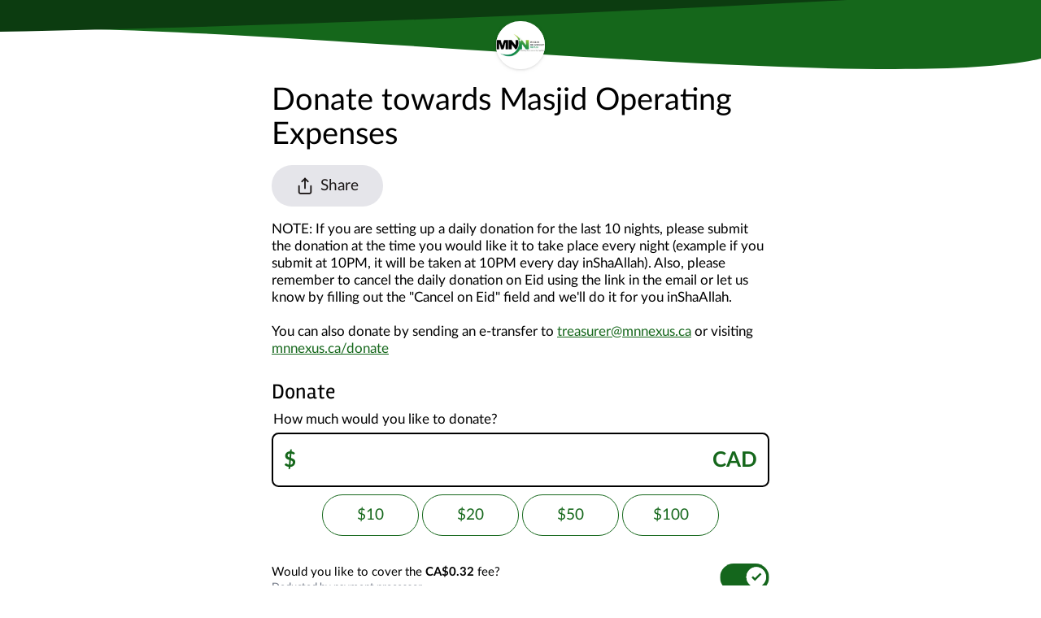

--- FILE ---
content_type: text/html; charset=utf-8
request_url: https://themasjidapp.org/mnnexus/donations/304
body_size: 3604
content:
<!DOCTYPE html><html dir="ltr" lang="en-us"><head><meta charSet="utf-8"/><link rel="icon" href="/icon-32.png" sizes="any"/><link rel="icon" href="/icon.svg" type="image/svg+xml"/><link rel="apple-touch-icon" href="/apple-touch-icon.png"/><link rel="manifest" href="/manifest.webmanifest"/><link rel="alternate" href="/mnnexus/donations/304" hrefLang="x-default"/><link rel="alternate" hrefLang="en-us" href="/en-us/mnnexus/donations/304"/><meta name="viewport" content="width=device-width, initial-scale=1"/><title>Donate towards Masjid Operating Expenses | MNN Masjid</title><meta name="title" content="Donate towards Masjid Operating Expenses | MNN Masjid"/><meta name="description" content="NOTE: If you are setting up a daily donation for the last 10 nights, please submit the donation at the time you would like it to take place every night (example if you submit at 10PM, it will be taken at 10PM every day inShaAllah). Also, please remember to cancel the daily donation on Eid using the link in the email or let us know by filling out the &quot;Cancel on Eid&quot; field and we&#x27;ll do it for you inShaAllah. 

You can also donate by sending an e-transfer to treasurer@mnnexus.ca or visiting mnnexus.ca/donate"/><meta property="og:type" content="website"/><meta property="og:url" content="https://mnnexus.themasjidapp.org/donations/304"/><meta property="og:title" content="Donate towards Masjid Operating Expenses | MNN Masjid"/><meta property="og:description" content="NOTE: If you are setting up a daily donation for the last 10 nights, please submit the donation at the time you would like it to take place every night (example if you submit at 10PM, it will be taken at 10PM every day inShaAllah). Also, please remember to cancel the daily donation on Eid using the link in the email or let us know by filling out the &quot;Cancel on Eid&quot; field and we&#x27;ll do it for you inShaAllah. 

You can also donate by sending an e-transfer to treasurer@mnnexus.ca or visiting mnnexus.ca/donate"/><meta property="og:image" content="https://imagedelivery.net/KChvtmyAXota37G7H77ccA/16efaa76-6126-4fd5-18ec-140fc27c8900/logo2x"/><meta property="twitter:card" content="summary_large_image"/><meta property="twitter:url" content="https://mnnexus.themasjidapp.org/donations/304"/><meta property="twitter:title" content="Donate towards Masjid Operating Expenses | MNN Masjid"/><meta property="twitter:description" content="NOTE: If you are setting up a daily donation for the last 10 nights, please submit the donation at the time you would like it to take place every night (example if you submit at 10PM, it will be taken at 10PM every day inShaAllah). Also, please remember to cancel the daily donation on Eid using the link in the email or let us know by filling out the &quot;Cancel on Eid&quot; field and we&#x27;ll do it for you inShaAllah. 

You can also donate by sending an e-transfer to treasurer@mnnexus.ca or visiting mnnexus.ca/donate"/><meta property="twitter:image" content="https://imagedelivery.net/KChvtmyAXota37G7H77ccA/16efaa76-6126-4fd5-18ec-140fc27c8900/logo2x"/><meta name="next-head-count" content="21"/><link href="https://fonts.bunny.net/css?family=rambla:400,700,400i,700i" rel="stylesheet"/><link href="/fonts/index.css" rel="stylesheet"/><link rel="preload" href="/_next/static/css/78d4097e949a12a4.css" as="style"/><link rel="stylesheet" href="/_next/static/css/78d4097e949a12a4.css" data-n-g=""/><link rel="preload" href="/_next/static/css/f1ff48414f6006c0.css" as="style"/><link rel="stylesheet" href="/_next/static/css/f1ff48414f6006c0.css" data-n-p=""/><noscript data-n-css=""></noscript><script defer="" nomodule="" src="/_next/static/chunks/polyfills-42372ed130431b0a.js"></script><script src="/_next/static/chunks/webpack-511bb2b70f74db3b.js" defer=""></script><script src="/_next/static/chunks/framework-b0ec748c7a4c483a.js" defer=""></script><script src="/_next/static/chunks/main-fc9f2225a5522a8c.js" defer=""></script><script src="/_next/static/chunks/pages/_app-6a73437e529a4e8d.js" defer=""></script><script src="/_next/static/chunks/75fc9c18-29be71fbcdc21673.js" defer=""></script><script src="/_next/static/chunks/2852872c-c160c04b6282d719.js" defer=""></script><script src="/_next/static/chunks/0f1ac474-bcf0cb24db7b42f2.js" defer=""></script><script src="/_next/static/chunks/ea88be26-b31ca0c979711532.js" defer=""></script><script src="/_next/static/chunks/6b05130c-2f85f5122d7e1aa7.js" defer=""></script><script src="/_next/static/chunks/78-1060ae3a19e8bc04.js" defer=""></script><script src="/_next/static/chunks/4646-11bdca284f86be2d.js" defer=""></script><script src="/_next/static/chunks/3795-b025d0deb9345cd2.js" defer=""></script><script src="/_next/static/chunks/2162-269fab7759e610a5.js" defer=""></script><script src="/_next/static/chunks/9938-974f1149e3b2f31b.js" defer=""></script><script src="/_next/static/chunks/8755-cf4f46ae26f6dc32.js" defer=""></script><script src="/_next/static/chunks/6119-40de78b9d0d82b7d.js" defer=""></script><script src="/_next/static/chunks/1336-b49090ff8af667b3.js" defer=""></script><script src="/_next/static/chunks/142-b25fc55d71d91036.js" defer=""></script><script src="/_next/static/chunks/285-3231a0e192b6dc42.js" defer=""></script><script src="/_next/static/chunks/9250-ff2764a507cc0a5f.js" defer=""></script><script src="/_next/static/chunks/2113-7a63e3d441a66d7f.js" defer=""></script><script src="/_next/static/chunks/9981-510cb18b12684e30.js" defer=""></script><script src="/_next/static/chunks/7707-e19085105fe7247f.js" defer=""></script><script src="/_next/static/chunks/9040-05e3f6434e31b7a5.js" defer=""></script><script src="/_next/static/chunks/7619-17770714f3807b53.js" defer=""></script><script src="/_next/static/chunks/7828-a6c404b5e3aa2167.js" defer=""></script><script src="/_next/static/chunks/pages/%5BmasjidId%5D/donations/%5BdonationBoxId%5D-61b6b7544bb0dcb1.js" defer=""></script><script src="/_next/static/vqeOIyGRF5eJLvIqreVGG/_buildManifest.js" defer=""></script><script src="/_next/static/vqeOIyGRF5eJLvIqreVGG/_ssgManifest.js" defer=""></script></head><body><div id="__next"><div id="root-overlay"><div style="--primary200:#e5f5e6;--primary200-text:#1a1515;--primary300:#c5e8c7;--primary300-text:#1a1515;--primary400:#8ed293;--primary400-text:#1a1515;--primary600:#0c3d10;--primary600-text:#ffffff;--primary700:#041205;--primary700-text:#ffffff;--primary-opacity-30:rgba(21, 103, 27, 0.3);--primary-opacity-30-text:#ffffff;--readablePrimaryOnBackground-opacity-30:rgba(21, 103, 27, 0.3);--readablePrimaryOnBackground-opacity-30-text:#ffffff;--primary:#15671b;--primary-text:#ffffff;--primary-text-inverse:#1a1515;--readablePrimaryOnBackground:#15671b;--readablePrimaryOnBackground-text:#ffffff;--mono:#0c3c10;--mono-text:#ffffff;--accent:#15673c;--accent-text:#ffffff;--pop:#155167;--pop-text:#ffffff;--default:#ffffff;--default-text:#1a1515;--background:#f2f2f2;--background-text:#1a1515;--loContrastGray:#e5e5ea;--loContrastGray-text:#1a1515;--hiContrastGray:#6e6e63;--hiContrastGray-text:#1a1515" class="pt-20"><nav class="mb-4 h-20 w-full top-0 absolute"><svg viewBox="0 0 414 95" fill="none" preserveAspectRatio="none" class="HeaderBackground h-20 w-full top-0 z-20 absolute"><path d="M414 -21L37.5001 -21V40.1113C142.734 48.5909 359.45 126.648 414 80.5141V-21Z" fill="#15671b"></path><path d="M414 -102.5L0 -102.5V43.5166C114.527 36.1003 256.156 16.8124 414 -14.6286L414 -102.5Z" fill="#0c3c10"></path></svg><div class="flex items-center h-20 w-full top-0 z-20 absolute"><div class="flex-1"></div><div class="flex justify-center items-end h-full flex-1"><a class="flex items-center justify-center h-14 w-14 bg-white rounded-full drop-shadow" href="/"><img src="https://imagedelivery.net/KChvtmyAXota37G7H77ccA/16efaa76-6126-4fd5-18ec-140fc27c8900/default" alt="Go to home page" class="h-full w-full rounded-full object-contain"/></a></div><div class="flex-1 text-right"></div></div></nav><div class="px-4 sm:px-6 pb-16 flex flex-col md:flex-row md:space-x-6 md:justify-center pt-4"><div class="flex-auto md:max-w-xl"><div class="flex"><div class="flex-auto"><h1 class="font-sans mb-4">Donate towards Masjid Operating Expenses</h1><div style="--primary200:#ededed;--primary200-text:#1a1515;--primary300:#d6d6d6;--primary300-text:#1a1515;--primary400:#b0b0b0;--primary400-text:#ffffff;--primary600:#c9c9d3;--primary600-text:#1a1515;--primary700:#adadbc;--primary700-text:#ffffff;--primary-opacity-30:rgba(229, 229, 234, 0.3);--primary-opacity-30-text:#1a1515;--readablePrimaryOnBackground-opacity-30:rgba(170, 170, 186, 0.3);--readablePrimaryOnBackground-opacity-30-text:#1a1515;--primary:#e5e5ea;--primary-text:#1a1515;--primary-text-inverse:#ffffff;--readablePrimaryOnBackground:#aaaaba;--readablePrimaryOnBackground-text:#ffffff;--mono:#bbbbbf;--mono-text:#1a1515;--accent:#e7e5ea;--accent-text:#1a1515;--pop:#e7eae5;--pop-text:#1a1515;--default:#ffffff;--default-text:#1a1515;--background:#f2f2f2;--background-text:#1a1515;--loContrastGray:#e5e5ea;--loContrastGray-text:#1a1515;--hiContrastGray:#6e6e63;--hiContrastGray-text:#1a1515" class="mb-4 relative inline-block"><button type="button" class="flex justify-center items-center rounded-full whitespace-nowrap select-none h-12 bg-primary text-primary-text hover:bg-primary600 active:bg-primary700 focus-visible:ring-readablePrimaryOnBackground-opacity-30 focus-visible:ring focus-visible:outline-none px-7"><i class="icon-share leading-[1rem] text-[1.3rem] ltr:mr-2 rtl:ml-2"></i><span class="text-lg">Share</span></button></div></div></div><p class="leading-tight overflow-hidden text-ellipsis whitespace-pre-wrap mb-6">NOTE: If you are setting up a daily donation for the last 10 nights, please submit the donation at the time you would like it to take place every night (example if you submit at 10PM, it will be taken at 10PM every day inShaAllah). Also, please remember to cancel the daily donation on Eid using the link in the email or let us know by filling out the &quot;Cancel on Eid&quot; field and we&#x27;ll do it for you inShaAllah. <br/><br/>You can also donate by sending an e-transfer to <a rel="noreferrer noopener" href="mailto:treasurer@mnnexus.ca" target="_blank">treasurer@mnnexus.ca</a> or visiting <a rel="noreferrer noopener" href="http://mnnexus.ca/donate" target="_blank">mnnexus.ca/donate</a></p><h3 class="mb-1">Donate</h3><div class="spinner_spinner__CUYiC whitespace-nowrap py-10"><div class="spinner_bounce1__honDg"></div><div class="spinner_bounce2__ZUkQH"></div><div></div></div></div></div></div></div></div><script id="__NEXT_DATA__" type="application/json">{"props":{"pageProps":{"isProbablyLink":true,"masjid":{"id":10,"slug":"mnnexus","logo":{"url":"https://imagedelivery.net/KChvtmyAXota37G7H77ccA/16efaa76-6126-4fd5-18ec-140fc27c8900/default","hash":"LnP%bED%%3tQxajuWCR%~qx[R%s;","type":"photo","width":1557,"height":770},"color":"#15671b","name":"MNN Masjid","lat":43.5352,"lng":-79.7246,"type":0,"customDonationFields":[{"label":"Address","sublabel":"Ex: 1 Robert Speck Pkwy, Mississauga, ON L4Z 2G5","required":true}],"bankCountry":"CA","email":"info@mnnexus.ca","country":{"code":"CA","stripe":{"manualPayoutsDisabled":true,"currency":{"code":"CAD","symbol":"$","precision":2,"minChargeAmount":50},"fee":{"card":{"percent":2.9,"amount":30,"app":{"percent":0.3}},"apple_pay":{"percent":2.9,"amount":30,"app":{"percent":0.3}},"google_pay":{"percent":2.9,"amount":30,"app":{"percent":0.3}},"card_present":{"percent":2.7,"amount":20,"app":{"percent":0.3}},"interac_present":{"percent":2.7,"amount":20,"app":{"percent":0.3}},"acss_debit":{"max":500,"percent":1,"amount":40,"app":{"amount":100,"percent":0.3}}}}}},"donationBox":{"id":304,"createdAt":1603489517517,"name":"Donate towards Masjid Operating Expenses","about":"NOTE: If you are setting up a daily donation for the last 10 nights, please submit the donation at the time you would like it to take place every night (example if you submit at 10PM, it will be taken at 10PM every day inShaAllah). Also, please remember to cancel the daily donation on Eid using the link in the email or let us know by filling out the \"Cancel on Eid\" field and we'll do it for you inShaAllah. \n\nYou can also donate by sending an e-transfer to treasurer@mnnexus.ca or visiting mnnexus.ca/donate","hidden":false,"deleted":false,"allowHiddenDonations":false,"customFields":[{"label":"Phone number ","sublabel":"","required":true},{"label":"Cancel Daily Donation on Eid","sublabel":"","required":false}],"goal":null,"raised":null,"hints":null,"photo":null,"icon":null,"defaultRecurrence":null,"shouldSortPaymentMethodsByFee":false}},"__N_SSG":true},"page":"/[masjidId]/donations/[donationBoxId]","query":{"masjidId":"mnnexus","donationBoxId":"304"},"buildId":"vqeOIyGRF5eJLvIqreVGG","isFallback":false,"isExperimentalCompile":false,"gsp":true,"locale":"en-us","locales":["en-us"],"defaultLocale":"en-us","scriptLoader":[]}</script></body></html>

--- FILE ---
content_type: text/css; charset=utf-8
request_url: https://themasjidapp.org/_next/static/css/78d4097e949a12a4.css
body_size: 21092
content:
/*
! tailwindcss v3.1.7 | MIT License | https://tailwindcss.com
*/*,:after,:before{-webkit-box-sizing:border-box;-moz-box-sizing:border-box;box-sizing:border-box;border:0 solid #e5e7eb}:after,:before{--tw-content:""}html{line-height:1.5;-webkit-text-size-adjust:100%;-moz-tab-size:4;-o-tab-size:4;tab-size:4;font-family:Lato,LatoFallback}body{margin:0;line-height:inherit}hr{height:0;color:inherit;border-top-width:1px}abbr:where([title]){-webkit-text-decoration:underline dotted;-moz-text-decoration:underline dotted;text-decoration:underline dotted}h1,h2,h3,h4,h5,h6{font-size:inherit;font-weight:inherit}a{color:inherit;text-decoration:inherit}b,strong{font-weight:bolder}code,kbd,pre,samp{font-family:ui-monospace,SFMono-Regular,Menlo,Monaco,Consolas,Liberation Mono,Courier New,monospace;font-size:1em}small{font-size:80%}sub,sup{font-size:75%;line-height:0;position:relative;vertical-align:baseline}sub{bottom:-.25em}sup{top:-.5em}table{text-indent:0;border-color:inherit;border-collapse:collapse}button,input,optgroup,select,textarea{font-family:inherit;font-size:100%;font-weight:inherit;line-height:inherit;color:inherit;margin:0;padding:0}button,select{text-transform:none}[type=button],[type=reset],[type=submit],button{-webkit-appearance:button;background-color:transparent;background-image:none}:-moz-focusring{outline:auto}:-moz-ui-invalid{-moz-box-shadow:none;box-shadow:none}progress{vertical-align:baseline}::-webkit-inner-spin-button,::-webkit-outer-spin-button{height:auto}[type=search]{-webkit-appearance:textfield;outline-offset:-2px}::-webkit-search-decoration{-webkit-appearance:none}::-webkit-file-upload-button{-webkit-appearance:button;font:inherit}summary{display:list-item}blockquote,dd,dl,figure,h1,h2,h3,h4,h5,h6,hr,p,pre{margin:0}fieldset{margin:0}fieldset,legend{padding:0}menu,ol,ul{list-style:none;margin:0;padding:0}textarea{resize:vertical}input::-webkit-input-placeholder,textarea::-webkit-input-placeholder{color:#9ca3af}input:-moz-placeholder,input::-moz-placeholder,textarea:-moz-placeholder,textarea::-moz-placeholder{color:#9ca3af}input:-ms-input-placeholder,textarea:-ms-input-placeholder{color:#9ca3af}input::-ms-input-placeholder,textarea::-ms-input-placeholder{color:#9ca3af}input::placeholder,textarea::placeholder{color:#9ca3af}[role=button],button{cursor:pointer}:disabled{cursor:default}audio,canvas,embed,iframe,img,object,svg,video{display:block;vertical-align:middle}img,video{max-width:100%;height:auto}[multiple],[type=date],[type=datetime-local],[type=email],[type=month],[type=number],[type=password],[type=search],[type=tel],[type=text],[type=time],[type=url],[type=week],select,textarea{-webkit-appearance:none;-moz-appearance:none;appearance:none;background-color:#fff;border-color:#6b7280;border-width:1px;-webkit-border-radius:0;-moz-border-radius:0;border-radius:0;padding:.5rem .75rem;font-size:1rem;line-height:1.5rem;--tw-shadow:0 0 #0000}[multiple]:focus,[type=date]:focus,[type=datetime-local]:focus,[type=email]:focus,[type=month]:focus,[type=number]:focus,[type=password]:focus,[type=search]:focus,[type=tel]:focus,[type=text]:focus,[type=time]:focus,[type=url]:focus,[type=week]:focus,select:focus,textarea:focus{outline:2px solid transparent;outline-offset:2px;--tw-ring-inset:var(--tw-empty,/*!*/ /*!*/);--tw-ring-offset-width:0px;--tw-ring-offset-color:#fff;--tw-ring-color:#2563eb;--tw-ring-shadow:var(--tw-ring-inset) 0 0 0 -webkit-calc(1px + var(--tw-ring-offset-width)) var(--tw-ring-color);--tw-ring-shadow:var(--tw-ring-inset) 0 0 0 -moz-calc(1px + var(--tw-ring-offset-width)) var(--tw-ring-color);--tw-ring-shadow:var(--tw-ring-inset) 0 0 0 calc(1px + var(--tw-ring-offset-width)) var(--tw-ring-color);-webkit-box-shadow:var(--tw-ring-offset-shadow),var(--tw-ring-shadow),var(--tw-shadow);-moz-box-shadow:var(--tw-ring-offset-shadow),var(--tw-ring-shadow),var(--tw-shadow);box-shadow:var(--tw-ring-offset-shadow),var(--tw-ring-shadow),var(--tw-shadow);border-color:#2563eb}input::-webkit-input-placeholder,textarea::-webkit-input-placeholder{color:#6b7280;opacity:1}input:-moz-placeholder,input::-moz-placeholder,textarea:-moz-placeholder,textarea::-moz-placeholder{color:#6b7280;opacity:1}input:-ms-input-placeholder,textarea:-ms-input-placeholder{color:#6b7280;opacity:1}input::-ms-input-placeholder,textarea::-ms-input-placeholder{color:#6b7280;opacity:1}input::placeholder,textarea::placeholder{color:#6b7280;opacity:1}::-webkit-datetime-edit-fields-wrapper{padding:0}::-webkit-date-and-time-value{min-height:1.5em}select{background-image:url("data:image/svg+xml,%3csvg xmlns='http://www.w3.org/2000/svg' fill='none' viewBox='0 0 20 20'%3e%3cpath stroke='%236b7280' stroke-linecap='round' stroke-linejoin='round' stroke-width='1.5' d='M6 8l4 4 4-4'/%3e%3c/svg%3e");background-position:right .5rem center;background-repeat:no-repeat;-webkit-background-size:1.5em 1.5em;-moz-background-size:1.5em 1.5em;-o-background-size:1.5em 1.5em;background-size:1.5em 1.5em;padding-right:2.5rem;-webkit-print-color-adjust:exact;color-adjust:exact}[multiple]{background-image:none;background-position:0 0;background-repeat:unset;-webkit-background-size:initial initial;-moz-background-size:initial;-o-background-size:initial;background-size:initial;padding-right:.75rem;-webkit-print-color-adjust:unset;color-adjust:unset}[type=checkbox],[type=radio]{-webkit-appearance:none;-moz-appearance:none;appearance:none;padding:0;-webkit-print-color-adjust:exact;color-adjust:exact;display:inline-block;vertical-align:middle;-webkit-background-origin:border-box;-moz-background-origin:border-box;-o-background-origin:border-box;background-origin:border-box;-webkit-user-select:none;-moz-user-select:none;-ms-user-select:none;user-select:none;-webkit-flex-shrink:0;-ms-flex-negative:0;flex-shrink:0;height:1rem;width:1rem;color:#2563eb;background-color:#fff;border-color:#6b7280;border-width:1px;--tw-shadow:0 0 #0000}[type=checkbox]{-webkit-border-radius:0;-moz-border-radius:0;border-radius:0}[type=radio]{-webkit-border-radius:100%;-moz-border-radius:100%;border-radius:100%}[type=checkbox]:focus,[type=radio]:focus{outline:2px solid transparent;outline-offset:2px;--tw-ring-inset:var(--tw-empty,/*!*/ /*!*/);--tw-ring-offset-width:2px;--tw-ring-offset-color:#fff;--tw-ring-color:#2563eb;--tw-ring-offset-shadow:var(--tw-ring-inset) 0 0 0 var(--tw-ring-offset-width) var(--tw-ring-offset-color);--tw-ring-shadow:var(--tw-ring-inset) 0 0 0 -webkit-calc(2px + var(--tw-ring-offset-width)) var(--tw-ring-color);--tw-ring-shadow:var(--tw-ring-inset) 0 0 0 -moz-calc(2px + var(--tw-ring-offset-width)) var(--tw-ring-color);--tw-ring-shadow:var(--tw-ring-inset) 0 0 0 calc(2px + var(--tw-ring-offset-width)) var(--tw-ring-color);-webkit-box-shadow:var(--tw-ring-offset-shadow),var(--tw-ring-shadow),var(--tw-shadow);-moz-box-shadow:var(--tw-ring-offset-shadow),var(--tw-ring-shadow),var(--tw-shadow);box-shadow:var(--tw-ring-offset-shadow),var(--tw-ring-shadow),var(--tw-shadow)}[type=checkbox]:checked,[type=radio]:checked{border-color:transparent;background-color:currentColor;-webkit-background-size:100% 100%;-moz-background-size:100% 100%;-o-background-size:100% 100%;background-size:100% 100%;background-position:50%;background-repeat:no-repeat}[type=checkbox]:checked{background-image:url("data:image/svg+xml,%3csvg viewBox='0 0 16 16' fill='white' xmlns='http://www.w3.org/2000/svg'%3e%3cpath d='M12.207 4.793a1 1 0 010 1.414l-5 5a1 1 0 01-1.414 0l-2-2a1 1 0 011.414-1.414L6.5 9.086l4.293-4.293a1 1 0 011.414 0z'/%3e%3c/svg%3e")}[type=radio]:checked{background-image:url("data:image/svg+xml,%3csvg viewBox='0 0 16 16' fill='white' xmlns='http://www.w3.org/2000/svg'%3e%3ccircle cx='8' cy='8' r='3'/%3e%3c/svg%3e")}[type=checkbox]:checked:focus,[type=checkbox]:checked:hover,[type=radio]:checked:focus,[type=radio]:checked:hover{border-color:transparent;background-color:currentColor}[type=checkbox]:indeterminate{background-image:url("data:image/svg+xml,%3csvg xmlns='http://www.w3.org/2000/svg' fill='none' viewBox='0 0 16 16'%3e%3cpath stroke='white' stroke-linecap='round' stroke-linejoin='round' stroke-width='2' d='M4 8h8'/%3e%3c/svg%3e");border-color:transparent;background-color:currentColor;-webkit-background-size:100% 100%;-moz-background-size:100% 100%;-o-background-size:100% 100%;background-size:100% 100%;background-position:50%;background-repeat:no-repeat}[type=checkbox]:indeterminate:focus,[type=checkbox]:indeterminate:hover{border-color:transparent;background-color:currentColor}[type=file]{background:unset;border-color:inherit;border-width:0;-webkit-border-radius:0;-moz-border-radius:0;border-radius:0;padding:0;font-size:unset;line-height:inherit}[type=file]:focus{outline:1px auto -webkit-focus-ring-color}h1,h2,h3,h4,h5,h6{font-family:Rambla}h1{font-size:2.25rem;line-height:2.5rem}h2{font-size:1.875rem;line-height:2.25rem}h3{font-size:1.5rem;line-height:2rem}h4{font-size:1.25rem}h4,h5{line-height:1.75rem}h5{font-size:1.125rem}h6{font-size:1rem;line-height:1.5rem}button,label{-webkit-tap-highlight-color:transparent}.Anchor,a:not([class]){color:var(--readablePrimaryOnBackground);-webkit-text-decoration-line:underline;-moz-text-decoration-line:underline;text-decoration-line:underline;text-underline-offset:2px}@media (hover:hover) and (pointer:fine){.Anchor:hover,a:not([class]):hover{color:var(--background-text)}.group:hover .GroupAnchor{color:var(--background-text)}}*,:after,:before{--tw-border-spacing-x:0;--tw-border-spacing-y:0;--tw-translate-x:0;--tw-translate-y:0;--tw-rotate:0;--tw-skew-x:0;--tw-skew-y:0;--tw-scale-x:1;--tw-scale-y:1;--tw-pan-x: ;--tw-pan-y: ;--tw-pinch-zoom: ;--tw-scroll-snap-strictness:proximity;--tw-ordinal: ;--tw-slashed-zero: ;--tw-numeric-figure: ;--tw-numeric-spacing: ;--tw-numeric-fraction: ;--tw-ring-inset: ;--tw-ring-offset-width:0px;--tw-ring-offset-color:#fff;--tw-ring-color:rgba(59,130,246,.5);--tw-ring-offset-shadow:0 0 #0000;--tw-ring-shadow:0 0 #0000;--tw-shadow:0 0 #0000;--tw-shadow-colored:0 0 #0000;--tw-blur: ;--tw-brightness: ;--tw-contrast: ;--tw-grayscale: ;--tw-hue-rotate: ;--tw-invert: ;--tw-saturate: ;--tw-sepia: ;--tw-drop-shadow: ;--tw-backdrop-blur: ;--tw-backdrop-brightness: ;--tw-backdrop-contrast: ;--tw-backdrop-grayscale: ;--tw-backdrop-hue-rotate: ;--tw-backdrop-invert: ;--tw-backdrop-opacity: ;--tw-backdrop-saturate: ;--tw-backdrop-sepia: }::-webkit-backdrop{--tw-border-spacing-x:0;--tw-border-spacing-y:0;--tw-translate-x:0;--tw-translate-y:0;--tw-rotate:0;--tw-skew-x:0;--tw-skew-y:0;--tw-scale-x:1;--tw-scale-y:1;--tw-pan-x: ;--tw-pan-y: ;--tw-pinch-zoom: ;--tw-scroll-snap-strictness:proximity;--tw-ordinal: ;--tw-slashed-zero: ;--tw-numeric-figure: ;--tw-numeric-spacing: ;--tw-numeric-fraction: ;--tw-ring-inset: ;--tw-ring-offset-width:0px;--tw-ring-offset-color:#fff;--tw-ring-color:rgba(59,130,246,.5);--tw-ring-offset-shadow:0 0 #0000;--tw-ring-shadow:0 0 #0000;--tw-shadow:0 0 #0000;--tw-shadow-colored:0 0 #0000;--tw-blur: ;--tw-brightness: ;--tw-contrast: ;--tw-grayscale: ;--tw-hue-rotate: ;--tw-invert: ;--tw-saturate: ;--tw-sepia: ;--tw-drop-shadow: ;--tw-backdrop-blur: ;--tw-backdrop-brightness: ;--tw-backdrop-contrast: ;--tw-backdrop-grayscale: ;--tw-backdrop-hue-rotate: ;--tw-backdrop-invert: ;--tw-backdrop-opacity: ;--tw-backdrop-saturate: ;--tw-backdrop-sepia: }::backdrop{--tw-border-spacing-x:0;--tw-border-spacing-y:0;--tw-translate-x:0;--tw-translate-y:0;--tw-rotate:0;--tw-skew-x:0;--tw-skew-y:0;--tw-scale-x:1;--tw-scale-y:1;--tw-pan-x: ;--tw-pan-y: ;--tw-pinch-zoom: ;--tw-scroll-snap-strictness:proximity;--tw-ordinal: ;--tw-slashed-zero: ;--tw-numeric-figure: ;--tw-numeric-spacing: ;--tw-numeric-fraction: ;--tw-ring-inset: ;--tw-ring-offset-width:0px;--tw-ring-offset-color:#fff;--tw-ring-color:rgba(59,130,246,.5);--tw-ring-offset-shadow:0 0 #0000;--tw-ring-shadow:0 0 #0000;--tw-shadow:0 0 #0000;--tw-shadow-colored:0 0 #0000;--tw-blur: ;--tw-brightness: ;--tw-contrast: ;--tw-grayscale: ;--tw-hue-rotate: ;--tw-invert: ;--tw-saturate: ;--tw-sepia: ;--tw-drop-shadow: ;--tw-backdrop-blur: ;--tw-backdrop-brightness: ;--tw-backdrop-contrast: ;--tw-backdrop-grayscale: ;--tw-backdrop-hue-rotate: ;--tw-backdrop-invert: ;--tw-backdrop-opacity: ;--tw-backdrop-saturate: ;--tw-backdrop-sepia: }.container{width:100%}@media (min-width:640px){.container{max-width:640px}}@media (min-width:768px){.container{max-width:768px}}@media (min-width:1024px){.container{max-width:1024px}}@media (min-width:1280px){.container{max-width:1280px}}@media (min-width:1536px){.container{max-width:1536px}}.PostIt{color:#000;background-color:#fef5ce;-webkit-clip-path:polygon(100% 0,100% -webkit-calc(100% - 24px),-webkit-calc(100% - 24px) 100%,0 100%,0 0);clip-path:polygon(100% 0,100% -moz-calc(100% - 24px),-moz-calc(100% - 24px) 100%,0 100%,0 0);clip-path:polygon(100% 0,100% calc(100% - 24px),calc(100% - 24px) 100%,0 100%,0 0);position:relative;overflow:hidden;-webkit-border-radius:.375rem;-moz-border-radius:.375rem;border-radius:.375rem;padding:1rem}.PostIt--blue{background:#e0f2fe}.PostIt--gray{background-color:#f3f4f6}.PostIt:before{content:"";background-color:#ffe989;position:absolute;bottom:0;right:0;-webkit-border-top-left-radius:.125rem;-moz-border-radius-topleft:.125rem;border-top-left-radius:.125rem;border-color:#fff #fff #fff #ffe989;border-style:solid;border-width:0 0 24px 24px;--tw-shadow:0 1px 2px 0 rgba(0,0,0,.05);--tw-shadow-colored:0 1px 2px 0 var(--tw-shadow-color);-webkit-box-shadow:var(--tw-ring-offset-shadow,0 0 #0000),var(--tw-ring-shadow,0 0 #0000),var(--tw-shadow);-moz-box-shadow:var(--tw-ring-offset-shadow,0 0 #0000),var(--tw-ring-shadow,0 0 #0000),var(--tw-shadow);box-shadow:var(--tw-ring-offset-shadow,0 0 #0000),var(--tw-ring-shadow,0 0 #0000),var(--tw-shadow);display:block;width:0}.PostIt--blue:before{border-color:#fff #fff #fff #7dd3fc;background:#7dd3fc}.PostIt--gray:before{border-color:#fff #fff #fff #d1d5db;background-color:#d1d5db}@media (min-width:768px){.PostIt{-webkit-clip-path:polygon(100% 0,100% -webkit-calc(100% - 32px),-webkit-calc(100% - 32px) 100%,0 100%,0 0);clip-path:polygon(100% 0,100% -moz-calc(100% - 32px),-moz-calc(100% - 32px) 100%,0 100%,0 0);clip-path:polygon(100% 0,100% calc(100% - 32px),calc(100% - 32px) 100%,0 100%,0 0)}.PostIt:before{border-width:0 0 32px 32px}}@media (min-width:1280px){.PostIt{-webkit-clip-path:polygon(100% 0,100% -webkit-calc(100% - 40px),-webkit-calc(100% - 40px) 100%,0 100%,0 0);clip-path:polygon(100% 0,100% -moz-calc(100% - 40px),-moz-calc(100% - 40px) 100%,0 100%,0 0);clip-path:polygon(100% 0,100% calc(100% - 40px),calc(100% - 40px) 100%,0 100%,0 0)}.PostIt:before{border-width:0 0 40px 40px}}.PostIt .Anchor,.PostIt a{color:#3b82f6}@media (hover:hover) and (pointer:fine){.PostIt .Anchor:hover,.PostIt a:hover{color:#000}}.masjid-cover-arch-clip{-webkit-clip-path:ellipse(110% 80% at 50% 0);clip-path:ellipse(110% 80% at 50% 0)}@media (min-width:640px){.masjid-cover-arch-clip{-webkit-clip-path:ellipse(95% 90% at 50% 0);clip-path:ellipse(95% 90% at 50% 0)}}.sr-only{position:absolute;width:1px;height:1px;padding:0;margin:-1px;overflow:hidden;clip:rect(0,0,0,0);white-space:nowrap;border-width:0}.pointer-events-none{pointer-events:none}.pointer-events-auto{pointer-events:auto}.visible{visibility:visible}.\!visible{visibility:visible!important}.invisible{visibility:hidden}.static{position:static}.fixed{position:fixed}.absolute{position:absolute}.relative{position:relative}.sticky{position:-webkit-sticky;position:sticky}.inset-0{right:0;left:0}.inset-0,.inset-y-0{top:0;bottom:0}.top-3{top:.75rem}.left-4{left:1rem}.right-0{right:0}.-right-2{right:-.5rem}.top-0{top:0}.top-40{top:10rem}.left-0{left:0}.bottom-0{bottom:0}.top-36{top:9rem}.top-24{top:6rem}.left-5{left:1.25rem}.bottom-\[100\%\]{bottom:100%}.bottom-4{bottom:1rem}.left-1\/2{left:50%}.top-2{top:.5rem}.-left-32{left:-8rem}.top-72{top:18rem}.-right-10{right:-2.5rem}.top-20{top:5rem}.-left-7{left:-1.75rem}.right-3{right:.75rem}.right-full{right:100%}.-left-6{left:-1.5rem}.-left-1\/2{left:-50%}.right-2{right:.5rem}.top-8{top:2rem}.right-8{right:2rem}.-bottom-2{bottom:-.5rem}.-top-5{top:-1.25rem}.-bottom-12{bottom:-3rem}.-left-10{left:-2.5rem}.-right-5{right:-1.25rem}.-left-3{left:-.75rem}.-right-3{right:-.75rem}.bottom-0\.5{bottom:.125rem}.-top-2\.5{top:-.625rem}.-top-2{top:-.5rem}.top-\[-1\.2em\]{top:-1.2em}.top-\[1px\]{top:1px}.-top-60{top:-15rem}.-bottom-\[1\.5rem\]{bottom:-1.5rem}.left-3{left:.75rem}.-top-1{top:-.25rem}.bottom-32{bottom:8rem}.right-10{right:2.5rem}.bottom-2{bottom:.5rem}.top-3\.5{top:.875rem}.top-4{top:1rem}.top-1\/2{top:50%}.-left-5{left:-1.25rem}.right-4{right:1rem}.right-7{right:1.75rem}.top-\[-100vh\]{top:-100vh}.top-\[100vh\]{top:100vh}.bottom-12{bottom:3rem}.top-0\.5{top:.125rem}.right-0\.5{right:.125rem}.bottom-\[-135px\]{bottom:-135px}.right-\[-65px\]{right:-65px}.-top-24{top:-6rem}.-right-24{right:-6rem}.-left-full{left:-100%}.-top-1\/2{top:-50%}.-top-10{top:-2.5rem}.-top-44{top:-11rem}.-right-56{right:-14rem}.-left-48{left:-12rem}.-bottom-10{bottom:-2.5rem}.bottom-6{bottom:1.5rem}.top-full{top:100%}.z-10{z-index:10}.z-20{z-index:20}.-z-10{z-index:-10}.z-0{z-index:0}.z-40{z-index:40}.z-\[1\]{z-index:1}.order-1{-webkit-box-ordinal-group:2;-webkit-order:1;-moz-box-ordinal-group:2;-ms-flex-order:1;order:1}.order-2{-webkit-box-ordinal-group:3;-webkit-order:2;-moz-box-ordinal-group:3;-ms-flex-order:2;order:2}.col-span-full{grid-column:1/-1}.float-right{float:right}.m-0{margin:0}.-m-3{margin:-.75rem}.my-2{margin-top:.5rem;margin-bottom:.5rem}.mx-auto{margin-left:auto;margin-right:auto}.mx-5{margin-left:1.25rem;margin-right:1.25rem}.mx-4{margin-left:1rem;margin-right:1rem}.mx-2\.5{margin-left:.625rem;margin-right:.625rem}.mx-2{margin-left:.5rem;margin-right:.5rem}.mx-8{margin-left:2rem;margin-right:2rem}.my-4{margin-top:1rem;margin-bottom:1rem}.my-6{margin-top:1.5rem;margin-bottom:1.5rem}.mx-3{margin-left:.75rem;margin-right:.75rem}.mx-6{margin-left:1.5rem;margin-right:1.5rem}.mx-1{margin-left:.25rem;margin-right:.25rem}.mx-0{margin-left:0;margin-right:0}.my-0{margin-top:0;margin-bottom:0}.my-1{margin-top:.25rem;margin-bottom:.25rem}.my-3{margin-top:.75rem;margin-bottom:.75rem}.mx-\[1\%\]{margin-left:1%;margin-right:1%}.mx-\[3\%\]{margin-left:3%;margin-right:3%}.my-5{margin-top:1.25rem;margin-bottom:1.25rem}.-mx-4{margin-left:-1rem;margin-right:-1rem}.my-10{margin-top:2.5rem;margin-bottom:2.5rem}.-mx-\[24px\]{margin-left:-24px;margin-right:-24px}.mx-10{margin-left:2.5rem;margin-right:2.5rem}.mx-0\.5{margin-left:.125rem;margin-right:.125rem}.mx-1\.5{margin-left:.375rem;margin-right:.375rem}.-mx-2{margin-left:-.5rem;margin-right:-.5rem}.-mx-3{margin-left:-.75rem;margin-right:-.75rem}.\!mx-0{margin-left:0!important;margin-right:0!important}.-my-2{margin-top:-.5rem;margin-bottom:-.5rem}.my-14{margin-top:3.5rem;margin-bottom:3.5rem}.my-auto{margin-top:auto;margin-bottom:auto}.mb-1{margin-bottom:.25rem}.mt-12{margin-top:3rem}.mb-3{margin-bottom:.75rem}.mt-3{margin-top:.75rem}.mb-10{margin-bottom:2.5rem}.mt-5{margin-top:1.25rem}.mb-2{margin-bottom:.5rem}.mb-8{margin-bottom:2rem}.mr-2{margin-right:.5rem}.mb-4{margin-bottom:1rem}.mt-1{margin-top:.25rem}.mt-2{margin-top:.5rem}.mt-8{margin-top:2rem}.mb-6{margin-bottom:1.5rem}.mb-5{margin-bottom:1.25rem}.mt-4{margin-top:1rem}.mt-10{margin-top:2.5rem}.mt-6{margin-top:1.5rem}.\!mt-8{margin-top:2rem!important}.mt-7{margin-top:1.75rem}.mt-32{margin-top:8rem}.-mt-20{margin-top:-5rem}.mb-0{margin-bottom:0}.mt-0{margin-top:0}.ml-3{margin-left:.75rem}.mr-3{margin-right:.75rem}.mb-0\.5{margin-bottom:.125rem}.ml-2{margin-left:.5rem}.mb-24{margin-bottom:6rem}.mr-1{margin-right:.25rem}.mb-7{margin-bottom:1.75rem}.ml-auto{margin-left:auto}.mb-16{margin-bottom:4rem}.-ml-0\.5{margin-left:-.125rem}.-ml-0{margin-left:0}.mb-12{margin-bottom:3rem}.-mb-0\.5{margin-bottom:-.125rem}.-mb-0{margin-bottom:0}.mr-10{margin-right:2.5rem}.-mt-1{margin-top:-.25rem}.mr-6{margin-right:1.5rem}.mb-1\.5{margin-bottom:.375rem}.mb-14{margin-bottom:3.5rem}.mb-20{margin-bottom:5rem}.mt-0\.5{margin-top:.125rem}.-ml-2{margin-left:-.5rem}.mr-px{margin-right:1px}.mt-20{margin-top:5rem}.mb-px{margin-bottom:1px}.mt-1\.5{margin-top:.375rem}.mt-9{margin-top:2.25rem}.mb-2\.5{margin-bottom:.625rem}.-mt-2{margin-top:-.5rem}.mb-9{margin-bottom:2.25rem}.ml-6{margin-left:1.5rem}.ml-4{margin-left:1rem}.ml-10{margin-left:2.5rem}.mr-20{margin-right:5rem}.-mt-0\.5{margin-top:-.125rem}.-mt-0{margin-top:0}.\!mt-3\.5{margin-top:.875rem!important}.\!mt-3{margin-top:.75rem!important}.-ml-px{margin-left:-1px}.mb-3\.5{margin-bottom:.875rem}.-mt-3{margin-top:-.75rem}.mr-4{margin-right:1rem}.-mt-1\.5{margin-top:-.375rem}.mr-7{margin-right:1.75rem}.\!mt-6{margin-top:1.5rem!important}.\!mt-4{margin-top:1rem!important}.\!mt-1{margin-top:.25rem!important}.box-border{-webkit-box-sizing:border-box;-moz-box-sizing:border-box;box-sizing:border-box}.block{display:block}.inline-block{display:inline-block}.inline{display:inline}.flex{display:-webkit-box;display:-webkit-flex;display:-moz-box;display:-ms-flexbox;display:flex}.\!flex{display:-webkit-box!important;display:-webkit-flex!important;display:-moz-box!important;display:-ms-flexbox!important;display:flex!important}.inline-flex{display:-webkit-inline-box;display:-webkit-inline-flex;display:-moz-inline-box;display:-ms-inline-flexbox;display:inline-flex}.\!inline-flex{display:-webkit-inline-box!important;display:-webkit-inline-flex!important;display:-moz-inline-box!important;display:-ms-inline-flexbox!important;display:inline-flex!important}.table{display:table}.grid{display:grid}.list-item{display:list-item}.hidden{display:none}.\!hidden{display:none!important}.h-4{height:1rem}.h-24{height:6rem}.h-8{height:2rem}.h-full{height:100%}.h-16{height:4rem}.h-screen{height:100vh}.h-4\/5{height:80%}.h-10{height:2.5rem}.h-7{height:1.75rem}.h-9{height:2.25rem}.h-1\/5{height:20%}.h-1\/2{height:50%}.h-1{height:.25rem}.h-12{height:3rem}.h-40{height:10rem}.h-\[105\%\]{height:105%}.h-2{height:.5rem}.h-\[1px\]{height:1px}.h-20{height:5rem}.h-48{height:12rem}.h-5{height:1.25rem}.h-1\.5{height:.375rem}.h-\[6px\]{height:6px}.h-\[2px\]{height:2px}.h-28{height:7rem}.h-96{height:24rem}.h-11{height:2.75rem}.h-14{height:3.5rem}.h-44{height:11rem}.h-px{height:1px}.h-6{height:1.5rem}.h-72{height:18rem}.h-3{height:.75rem}.h-2\.5{height:.625rem}.h-32{height:8rem}.h-\[300px\]{height:300px}.h-3\.5{height:.875rem}.\!h-20{height:5rem!important}.h-56{height:14rem}.\!h-16{height:4rem!important}.h-64{height:16rem}.h-\[80vh\]{height:80vh}.\!h-5{height:1.25rem!important}.h-\[360px\]{height:360px}.h-\[200px\]{height:200px}.h-\[270px\]{height:270px}.h-\[3px\]{height:3px}.h-52{height:13rem}.\!h-8{height:2rem!important}.h-\[90\%\]{height:90%}.h-\[10\%\]{height:10%}.h-\[40vw\]{height:40vw}.h-\[16px\]{height:16px}.max-h-full{max-height:100%}.max-h-10{max-height:2.5rem}.max-h-5{max-height:1.25rem}.max-h-28{max-height:7rem}.max-h-\[40\%\]{max-height:40%}.max-h-\[45\%\]{max-height:45%}.max-h-\[30\%\]{max-height:30%}.max-h-\[25\%\]{max-height:25%}.max-h-\[55\%\]{max-height:55%}.max-h-\[75\%\]{max-height:75%}.min-h-\[6rem\]{min-height:6rem}.min-h-screen{min-height:100vh}.min-h-full{min-height:100%}.min-h-\[80vh\]{min-height:80vh}.w-4{width:1rem}.w-full{width:100%}.w-8{width:2rem}.w-1\/2{width:50%}.w-16{width:4rem}.w-3\/5{width:60%}.w-10{width:2.5rem}.w-2{width:.5rem}.w-1{width:.25rem}.w-12{width:3rem}.w-screen{width:100vw}.w-2\/5{width:40%}.w-5\/6{width:83.333333%}.w-40{width:10rem}.w-72{width:18rem}.w-14{width:3.5rem}.w-0{width:0}.w-\[34\%\]{width:34%}.w-\[31\%\]{width:31%}.w-\[35\%\]{width:35%}.w-\[32\%\]{width:32%}.w-3\/4,.w-9\/12{width:75%}.w-20{width:5rem}.w-5{width:1.25rem}.w-80{width:20rem}.w-\[70\%\]{width:70%}.w-1\.5{width:.375rem}.w-28{width:7rem}.w-96{width:24rem}.w-32{width:8rem}.w-1\/5{width:20%}.w-2\/6{width:33.333333%}.w-6{width:1.5rem}.w-44{width:11rem}.w-1\/6{width:16.666667%}.w-48{width:12rem}.w-3{width:.75rem}.\!w-6{width:1.5rem!important}.w-\[150vw\]{width:150vw}.w-2\.5{width:.625rem}.w-px{width:1px}.w-11{width:2.75rem}.w-7{width:1.75rem}.w-\[30\%\]{width:30%}.w-36{width:9rem}.w-3\/12{width:25%}.w-3\.5{width:.875rem}.\!w-20{width:5rem!important}.w-24{width:6rem}.w-64{width:16rem}.w-\[18\.5rem\]{width:18.5rem}.w-\[23\%\]{width:23%}.w-1\/12{width:8.333333%}.w-4\/6{width:66.666667%}.w-\[1\.35rem\]{width:1.35rem}.\!w-5{width:1.25rem!important}.w-\[340px\]{width:340px}.w-\[100\%\]{width:100%}.w-\[234px\]{width:234px}.w-\[1024px\]{width:1024px}.\!w-8{width:2rem!important}.w-\[10\%\]{width:10%}.w-1\/4{width:25%}.w-\[45\%\]{width:45%}.w-\[40vw\]{width:40vw}.w-auto{width:auto}.w-0\.5{width:.125rem}.w-52{width:13rem}.w-\[6\.5em\]{width:6.5em}.w-60{width:15rem}.w-\[3\.6rem\]{width:3.6rem}.w-\[16px\]{width:16px}.min-w-\[7rem\]{min-width:7rem}.min-w-full{min-width:100%}.min-w-0{min-width:0}.min-w-\[0\.5rem\]{min-width:.5rem}.min-w-\[18rem\]{min-width:18rem}.min-w-\[20rem\]{min-width:20rem}.min-w-\[10rem\]{min-width:10rem}.min-w-\[12rem\]{min-width:12rem}.min-w-\[800px\]{min-width:800px}.min-w-\[3rem\]{min-width:3rem}.min-w-\[6\.5em\]{min-width:6.5em}.max-w-\[80\%\]{max-width:80%}.max-w-lg{max-width:32rem}.max-w-sm{max-width:24rem}.max-w-screen-sm{max-width:640px}.max-w-xl{max-width:36rem}.max-w-\[50\%\]{max-width:50%}.max-w-full{max-width:100%}.max-w-md{max-width:28rem}.max-w-3xl{max-width:48rem}.max-w-none{max-width:none}.max-w-0{max-width:0}.max-w-2xl{max-width:42rem}.max-w-\[18rem\]{max-width:18rem}.max-w-xs{max-width:20rem}.max-w-screen-md{max-width:768px}.max-w-screen-lg{max-width:1024px}.max-w-\[160px\]{max-width:160px}.max-w-\[10rem\]{max-width:10rem}.max-w-\[80vw\]{max-width:80vw}.max-w-\[85vw\]{max-width:85vw}.max-w-\[7rem\]{max-width:7rem}.max-w-4xl{max-width:56rem}.max-w-7xl{max-width:80rem}.max-w-5xl{max-width:64rem}.max-w-\[16rem\]{max-width:16rem}.flex-1{-webkit-box-flex:1;-webkit-flex:1 1 0%;-moz-box-flex:1;-ms-flex:1 1 0%;flex:1 1 0%}.flex-none{-webkit-box-flex:0;-webkit-flex:none;-moz-box-flex:0;-ms-flex:none;flex:none}.flex-auto{-webkit-box-flex:1;-webkit-flex:1 1 auto;-moz-box-flex:1;-ms-flex:1 1 auto;flex:1 1 auto}.flex-initial{-webkit-box-flex:0;-webkit-flex:0 1 auto;-moz-box-flex:0;-ms-flex:0 1 auto;flex:0 1 auto}.flex-shrink-0{-webkit-flex-shrink:0;-ms-flex-negative:0;flex-shrink:0}.shrink{-webkit-flex-shrink:1;-ms-flex-negative:1;flex-shrink:1}.shrink-0{-webkit-flex-shrink:0;-ms-flex-negative:0;flex-shrink:0}.grow{-webkit-box-flex:1;-webkit-flex-grow:1;-moz-box-flex:1;-ms-flex-positive:1;flex-grow:1}.basis-1\/2{-webkit-flex-basis:50%;-ms-flex-preferred-size:50%;flex-basis:50%}.origin-bottom{-webkit-transform-origin:bottom;-moz-transform-origin:bottom;-ms-transform-origin:bottom;-o-transform-origin:bottom;transform-origin:bottom}.origin-bottom-right{-webkit-transform-origin:bottom right;-moz-transform-origin:bottom right;-ms-transform-origin:bottom right;-o-transform-origin:bottom right;transform-origin:bottom right}.origin-left{-webkit-transform-origin:left;-moz-transform-origin:left;-ms-transform-origin:left;-o-transform-origin:left;transform-origin:left}.origin-top-right{-webkit-transform-origin:top right;-moz-transform-origin:top right;-ms-transform-origin:top right;-o-transform-origin:top right;transform-origin:top right}.origin-top-left{-webkit-transform-origin:top left;-moz-transform-origin:top left;-ms-transform-origin:top left;-o-transform-origin:top left;transform-origin:top left}.translate-x-full{--tw-translate-x:100%}.translate-x-full,.translate-y-1\.5{-webkit-transform:translate(var(--tw-translate-x),var(--tw-translate-y)) rotate(var(--tw-rotate)) skewX(var(--tw-skew-x)) skewY(var(--tw-skew-y)) scaleX(var(--tw-scale-x)) scaleY(var(--tw-scale-y));-moz-transform:translate(var(--tw-translate-x),var(--tw-translate-y)) rotate(var(--tw-rotate)) skewX(var(--tw-skew-x)) skewY(var(--tw-skew-y)) scaleX(var(--tw-scale-x)) scaleY(var(--tw-scale-y));-ms-transform:translate(var(--tw-translate-x),var(--tw-translate-y)) rotate(var(--tw-rotate)) skewX(var(--tw-skew-x)) skewY(var(--tw-skew-y)) scaleX(var(--tw-scale-x)) scaleY(var(--tw-scale-y));-o-transform:translate(var(--tw-translate-x),var(--tw-translate-y)) rotate(var(--tw-rotate)) skewX(var(--tw-skew-x)) skewY(var(--tw-skew-y)) scaleX(var(--tw-scale-x)) scaleY(var(--tw-scale-y));transform:translate(var(--tw-translate-x),var(--tw-translate-y)) rotate(var(--tw-rotate)) skewX(var(--tw-skew-x)) skewY(var(--tw-skew-y)) scaleX(var(--tw-scale-x)) scaleY(var(--tw-scale-y))}.translate-y-1\.5{--tw-translate-y:0.375rem}.translate-y-1{--tw-translate-y:0.25rem}.-translate-y-0\.5,.translate-y-1{-webkit-transform:translate(var(--tw-translate-x),var(--tw-translate-y)) rotate(var(--tw-rotate)) skewX(var(--tw-skew-x)) skewY(var(--tw-skew-y)) scaleX(var(--tw-scale-x)) scaleY(var(--tw-scale-y));-moz-transform:translate(var(--tw-translate-x),var(--tw-translate-y)) rotate(var(--tw-rotate)) skewX(var(--tw-skew-x)) skewY(var(--tw-skew-y)) scaleX(var(--tw-scale-x)) scaleY(var(--tw-scale-y));-ms-transform:translate(var(--tw-translate-x),var(--tw-translate-y)) rotate(var(--tw-rotate)) skewX(var(--tw-skew-x)) skewY(var(--tw-skew-y)) scaleX(var(--tw-scale-x)) scaleY(var(--tw-scale-y));-o-transform:translate(var(--tw-translate-x),var(--tw-translate-y)) rotate(var(--tw-rotate)) skewX(var(--tw-skew-x)) skewY(var(--tw-skew-y)) scaleX(var(--tw-scale-x)) scaleY(var(--tw-scale-y));transform:translate(var(--tw-translate-x),var(--tw-translate-y)) rotate(var(--tw-rotate)) skewX(var(--tw-skew-x)) skewY(var(--tw-skew-y)) scaleX(var(--tw-scale-x)) scaleY(var(--tw-scale-y))}.-translate-y-0\.5{--tw-translate-y:-0.125rem}.-translate-y-0{--tw-translate-y:-0px}.-translate-y-0,.translate-y-\[1px\]{-webkit-transform:translate(var(--tw-translate-x),var(--tw-translate-y)) rotate(var(--tw-rotate)) skewX(var(--tw-skew-x)) skewY(var(--tw-skew-y)) scaleX(var(--tw-scale-x)) scaleY(var(--tw-scale-y));-moz-transform:translate(var(--tw-translate-x),var(--tw-translate-y)) rotate(var(--tw-rotate)) skewX(var(--tw-skew-x)) skewY(var(--tw-skew-y)) scaleX(var(--tw-scale-x)) scaleY(var(--tw-scale-y));-ms-transform:translate(var(--tw-translate-x),var(--tw-translate-y)) rotate(var(--tw-rotate)) skewX(var(--tw-skew-x)) skewY(var(--tw-skew-y)) scaleX(var(--tw-scale-x)) scaleY(var(--tw-scale-y));-o-transform:translate(var(--tw-translate-x),var(--tw-translate-y)) rotate(var(--tw-rotate)) skewX(var(--tw-skew-x)) skewY(var(--tw-skew-y)) scaleX(var(--tw-scale-x)) scaleY(var(--tw-scale-y));transform:translate(var(--tw-translate-x),var(--tw-translate-y)) rotate(var(--tw-rotate)) skewX(var(--tw-skew-x)) skewY(var(--tw-skew-y)) scaleX(var(--tw-scale-x)) scaleY(var(--tw-scale-y))}.translate-y-\[1px\]{--tw-translate-y:1px}.translate-y-0{--tw-translate-y:0px}.translate-y-0,.translate-y-px{-webkit-transform:translate(var(--tw-translate-x),var(--tw-translate-y)) rotate(var(--tw-rotate)) skewX(var(--tw-skew-x)) skewY(var(--tw-skew-y)) scaleX(var(--tw-scale-x)) scaleY(var(--tw-scale-y));-moz-transform:translate(var(--tw-translate-x),var(--tw-translate-y)) rotate(var(--tw-rotate)) skewX(var(--tw-skew-x)) skewY(var(--tw-skew-y)) scaleX(var(--tw-scale-x)) scaleY(var(--tw-scale-y));-ms-transform:translate(var(--tw-translate-x),var(--tw-translate-y)) rotate(var(--tw-rotate)) skewX(var(--tw-skew-x)) skewY(var(--tw-skew-y)) scaleX(var(--tw-scale-x)) scaleY(var(--tw-scale-y));-o-transform:translate(var(--tw-translate-x),var(--tw-translate-y)) rotate(var(--tw-rotate)) skewX(var(--tw-skew-x)) skewY(var(--tw-skew-y)) scaleX(var(--tw-scale-x)) scaleY(var(--tw-scale-y));transform:translate(var(--tw-translate-x),var(--tw-translate-y)) rotate(var(--tw-rotate)) skewX(var(--tw-skew-x)) skewY(var(--tw-skew-y)) scaleX(var(--tw-scale-x)) scaleY(var(--tw-scale-y))}.translate-y-px{--tw-translate-y:1px}.-translate-y-full{--tw-translate-y:-100%}.-translate-y-full,.translate-y-0\.5{-webkit-transform:translate(var(--tw-translate-x),var(--tw-translate-y)) rotate(var(--tw-rotate)) skewX(var(--tw-skew-x)) skewY(var(--tw-skew-y)) scaleX(var(--tw-scale-x)) scaleY(var(--tw-scale-y));-moz-transform:translate(var(--tw-translate-x),var(--tw-translate-y)) rotate(var(--tw-rotate)) skewX(var(--tw-skew-x)) skewY(var(--tw-skew-y)) scaleX(var(--tw-scale-x)) scaleY(var(--tw-scale-y));-ms-transform:translate(var(--tw-translate-x),var(--tw-translate-y)) rotate(var(--tw-rotate)) skewX(var(--tw-skew-x)) skewY(var(--tw-skew-y)) scaleX(var(--tw-scale-x)) scaleY(var(--tw-scale-y));-o-transform:translate(var(--tw-translate-x),var(--tw-translate-y)) rotate(var(--tw-rotate)) skewX(var(--tw-skew-x)) skewY(var(--tw-skew-y)) scaleX(var(--tw-scale-x)) scaleY(var(--tw-scale-y));transform:translate(var(--tw-translate-x),var(--tw-translate-y)) rotate(var(--tw-rotate)) skewX(var(--tw-skew-x)) skewY(var(--tw-skew-y)) scaleX(var(--tw-scale-x)) scaleY(var(--tw-scale-y))}.translate-y-0\.5{--tw-translate-y:0.125rem}.-translate-y-px{--tw-translate-y:-1px}.-translate-y-px,.translate-y-3\.5{-webkit-transform:translate(var(--tw-translate-x),var(--tw-translate-y)) rotate(var(--tw-rotate)) skewX(var(--tw-skew-x)) skewY(var(--tw-skew-y)) scaleX(var(--tw-scale-x)) scaleY(var(--tw-scale-y));-moz-transform:translate(var(--tw-translate-x),var(--tw-translate-y)) rotate(var(--tw-rotate)) skewX(var(--tw-skew-x)) skewY(var(--tw-skew-y)) scaleX(var(--tw-scale-x)) scaleY(var(--tw-scale-y));-ms-transform:translate(var(--tw-translate-x),var(--tw-translate-y)) rotate(var(--tw-rotate)) skewX(var(--tw-skew-x)) skewY(var(--tw-skew-y)) scaleX(var(--tw-scale-x)) scaleY(var(--tw-scale-y));-o-transform:translate(var(--tw-translate-x),var(--tw-translate-y)) rotate(var(--tw-rotate)) skewX(var(--tw-skew-x)) skewY(var(--tw-skew-y)) scaleX(var(--tw-scale-x)) scaleY(var(--tw-scale-y));transform:translate(var(--tw-translate-x),var(--tw-translate-y)) rotate(var(--tw-rotate)) skewX(var(--tw-skew-x)) skewY(var(--tw-skew-y)) scaleX(var(--tw-scale-x)) scaleY(var(--tw-scale-y))}.translate-y-3\.5{--tw-translate-y:0.875rem}.translate-y-3{--tw-translate-y:0.75rem}.-translate-y-2,.translate-y-3{-webkit-transform:translate(var(--tw-translate-x),var(--tw-translate-y)) rotate(var(--tw-rotate)) skewX(var(--tw-skew-x)) skewY(var(--tw-skew-y)) scaleX(var(--tw-scale-x)) scaleY(var(--tw-scale-y));-moz-transform:translate(var(--tw-translate-x),var(--tw-translate-y)) rotate(var(--tw-rotate)) skewX(var(--tw-skew-x)) skewY(var(--tw-skew-y)) scaleX(var(--tw-scale-x)) scaleY(var(--tw-scale-y));-ms-transform:translate(var(--tw-translate-x),var(--tw-translate-y)) rotate(var(--tw-rotate)) skewX(var(--tw-skew-x)) skewY(var(--tw-skew-y)) scaleX(var(--tw-scale-x)) scaleY(var(--tw-scale-y));-o-transform:translate(var(--tw-translate-x),var(--tw-translate-y)) rotate(var(--tw-rotate)) skewX(var(--tw-skew-x)) skewY(var(--tw-skew-y)) scaleX(var(--tw-scale-x)) scaleY(var(--tw-scale-y));transform:translate(var(--tw-translate-x),var(--tw-translate-y)) rotate(var(--tw-rotate)) skewX(var(--tw-skew-x)) skewY(var(--tw-skew-y)) scaleX(var(--tw-scale-x)) scaleY(var(--tw-scale-y))}.-translate-y-2{--tw-translate-y:-0.5rem}.-translate-x-1\/2{--tw-translate-x:-50%}.-translate-x-1\/2,.-translate-y-3\.5{-webkit-transform:translate(var(--tw-translate-x),var(--tw-translate-y)) rotate(var(--tw-rotate)) skewX(var(--tw-skew-x)) skewY(var(--tw-skew-y)) scaleX(var(--tw-scale-x)) scaleY(var(--tw-scale-y));-moz-transform:translate(var(--tw-translate-x),var(--tw-translate-y)) rotate(var(--tw-rotate)) skewX(var(--tw-skew-x)) skewY(var(--tw-skew-y)) scaleX(var(--tw-scale-x)) scaleY(var(--tw-scale-y));-ms-transform:translate(var(--tw-translate-x),var(--tw-translate-y)) rotate(var(--tw-rotate)) skewX(var(--tw-skew-x)) skewY(var(--tw-skew-y)) scaleX(var(--tw-scale-x)) scaleY(var(--tw-scale-y));-o-transform:translate(var(--tw-translate-x),var(--tw-translate-y)) rotate(var(--tw-rotate)) skewX(var(--tw-skew-x)) skewY(var(--tw-skew-y)) scaleX(var(--tw-scale-x)) scaleY(var(--tw-scale-y));transform:translate(var(--tw-translate-x),var(--tw-translate-y)) rotate(var(--tw-rotate)) skewX(var(--tw-skew-x)) skewY(var(--tw-skew-y)) scaleX(var(--tw-scale-x)) scaleY(var(--tw-scale-y))}.-translate-y-3\.5{--tw-translate-y:-0.875rem}.-translate-y-3{--tw-translate-y:-0.75rem}.-translate-y-1,.-translate-y-3{-webkit-transform:translate(var(--tw-translate-x),var(--tw-translate-y)) rotate(var(--tw-rotate)) skewX(var(--tw-skew-x)) skewY(var(--tw-skew-y)) scaleX(var(--tw-scale-x)) scaleY(var(--tw-scale-y));-moz-transform:translate(var(--tw-translate-x),var(--tw-translate-y)) rotate(var(--tw-rotate)) skewX(var(--tw-skew-x)) skewY(var(--tw-skew-y)) scaleX(var(--tw-scale-x)) scaleY(var(--tw-scale-y));-ms-transform:translate(var(--tw-translate-x),var(--tw-translate-y)) rotate(var(--tw-rotate)) skewX(var(--tw-skew-x)) skewY(var(--tw-skew-y)) scaleX(var(--tw-scale-x)) scaleY(var(--tw-scale-y));-o-transform:translate(var(--tw-translate-x),var(--tw-translate-y)) rotate(var(--tw-rotate)) skewX(var(--tw-skew-x)) skewY(var(--tw-skew-y)) scaleX(var(--tw-scale-x)) scaleY(var(--tw-scale-y));transform:translate(var(--tw-translate-x),var(--tw-translate-y)) rotate(var(--tw-rotate)) skewX(var(--tw-skew-x)) skewY(var(--tw-skew-y)) scaleX(var(--tw-scale-x)) scaleY(var(--tw-scale-y))}.-translate-y-1{--tw-translate-y:-0.25rem}.-translate-x-0\.5{--tw-translate-x:-0.125rem}.-translate-x-0,.-translate-x-0\.5{-webkit-transform:translate(var(--tw-translate-x),var(--tw-translate-y)) rotate(var(--tw-rotate)) skewX(var(--tw-skew-x)) skewY(var(--tw-skew-y)) scaleX(var(--tw-scale-x)) scaleY(var(--tw-scale-y));-moz-transform:translate(var(--tw-translate-x),var(--tw-translate-y)) rotate(var(--tw-rotate)) skewX(var(--tw-skew-x)) skewY(var(--tw-skew-y)) scaleX(var(--tw-scale-x)) scaleY(var(--tw-scale-y));-ms-transform:translate(var(--tw-translate-x),var(--tw-translate-y)) rotate(var(--tw-rotate)) skewX(var(--tw-skew-x)) skewY(var(--tw-skew-y)) scaleX(var(--tw-scale-x)) scaleY(var(--tw-scale-y));-o-transform:translate(var(--tw-translate-x),var(--tw-translate-y)) rotate(var(--tw-rotate)) skewX(var(--tw-skew-x)) skewY(var(--tw-skew-y)) scaleX(var(--tw-scale-x)) scaleY(var(--tw-scale-y));transform:translate(var(--tw-translate-x),var(--tw-translate-y)) rotate(var(--tw-rotate)) skewX(var(--tw-skew-x)) skewY(var(--tw-skew-y)) scaleX(var(--tw-scale-x)) scaleY(var(--tw-scale-y))}.-translate-x-0{--tw-translate-x:-0px}.translate-y-\[2px\]{--tw-translate-y:2px}.-translate-y-\[8\%\],.translate-y-\[2px\]{-webkit-transform:translate(var(--tw-translate-x),var(--tw-translate-y)) rotate(var(--tw-rotate)) skewX(var(--tw-skew-x)) skewY(var(--tw-skew-y)) scaleX(var(--tw-scale-x)) scaleY(var(--tw-scale-y));-moz-transform:translate(var(--tw-translate-x),var(--tw-translate-y)) rotate(var(--tw-rotate)) skewX(var(--tw-skew-x)) skewY(var(--tw-skew-y)) scaleX(var(--tw-scale-x)) scaleY(var(--tw-scale-y));-ms-transform:translate(var(--tw-translate-x),var(--tw-translate-y)) rotate(var(--tw-rotate)) skewX(var(--tw-skew-x)) skewY(var(--tw-skew-y)) scaleX(var(--tw-scale-x)) scaleY(var(--tw-scale-y));-o-transform:translate(var(--tw-translate-x),var(--tw-translate-y)) rotate(var(--tw-rotate)) skewX(var(--tw-skew-x)) skewY(var(--tw-skew-y)) scaleX(var(--tw-scale-x)) scaleY(var(--tw-scale-y));transform:translate(var(--tw-translate-x),var(--tw-translate-y)) rotate(var(--tw-rotate)) skewX(var(--tw-skew-x)) skewY(var(--tw-skew-y)) scaleX(var(--tw-scale-x)) scaleY(var(--tw-scale-y))}.-translate-y-\[8\%\]{--tw-translate-y:-8%}.-translate-y-1\/2{--tw-translate-y:-50%}.-translate-y-1\/2,.-translate-y-\[3px\]{-webkit-transform:translate(var(--tw-translate-x),var(--tw-translate-y)) rotate(var(--tw-rotate)) skewX(var(--tw-skew-x)) skewY(var(--tw-skew-y)) scaleX(var(--tw-scale-x)) scaleY(var(--tw-scale-y));-moz-transform:translate(var(--tw-translate-x),var(--tw-translate-y)) rotate(var(--tw-rotate)) skewX(var(--tw-skew-x)) skewY(var(--tw-skew-y)) scaleX(var(--tw-scale-x)) scaleY(var(--tw-scale-y));-ms-transform:translate(var(--tw-translate-x),var(--tw-translate-y)) rotate(var(--tw-rotate)) skewX(var(--tw-skew-x)) skewY(var(--tw-skew-y)) scaleX(var(--tw-scale-x)) scaleY(var(--tw-scale-y));-o-transform:translate(var(--tw-translate-x),var(--tw-translate-y)) rotate(var(--tw-rotate)) skewX(var(--tw-skew-x)) skewY(var(--tw-skew-y)) scaleX(var(--tw-scale-x)) scaleY(var(--tw-scale-y));transform:translate(var(--tw-translate-x),var(--tw-translate-y)) rotate(var(--tw-rotate)) skewX(var(--tw-skew-x)) skewY(var(--tw-skew-y)) scaleX(var(--tw-scale-x)) scaleY(var(--tw-scale-y))}.-translate-y-\[3px\]{--tw-translate-y:-3px}.translate-x-0\.5{--tw-translate-x:0.125rem}.translate-x-0,.translate-x-0\.5{-webkit-transform:translate(var(--tw-translate-x),var(--tw-translate-y)) rotate(var(--tw-rotate)) skewX(var(--tw-skew-x)) skewY(var(--tw-skew-y)) scaleX(var(--tw-scale-x)) scaleY(var(--tw-scale-y));-moz-transform:translate(var(--tw-translate-x),var(--tw-translate-y)) rotate(var(--tw-rotate)) skewX(var(--tw-skew-x)) skewY(var(--tw-skew-y)) scaleX(var(--tw-scale-x)) scaleY(var(--tw-scale-y));-ms-transform:translate(var(--tw-translate-x),var(--tw-translate-y)) rotate(var(--tw-rotate)) skewX(var(--tw-skew-x)) skewY(var(--tw-skew-y)) scaleX(var(--tw-scale-x)) scaleY(var(--tw-scale-y));-o-transform:translate(var(--tw-translate-x),var(--tw-translate-y)) rotate(var(--tw-rotate)) skewX(var(--tw-skew-x)) skewY(var(--tw-skew-y)) scaleX(var(--tw-scale-x)) scaleY(var(--tw-scale-y));transform:translate(var(--tw-translate-x),var(--tw-translate-y)) rotate(var(--tw-rotate)) skewX(var(--tw-skew-x)) skewY(var(--tw-skew-y)) scaleX(var(--tw-scale-x)) scaleY(var(--tw-scale-y))}.translate-x-0{--tw-translate-x:0px}.translate-y-2{--tw-translate-y:0.5rem}.-translate-x-px,.translate-y-2{-webkit-transform:translate(var(--tw-translate-x),var(--tw-translate-y)) rotate(var(--tw-rotate)) skewX(var(--tw-skew-x)) skewY(var(--tw-skew-y)) scaleX(var(--tw-scale-x)) scaleY(var(--tw-scale-y));-moz-transform:translate(var(--tw-translate-x),var(--tw-translate-y)) rotate(var(--tw-rotate)) skewX(var(--tw-skew-x)) skewY(var(--tw-skew-y)) scaleX(var(--tw-scale-x)) scaleY(var(--tw-scale-y));-ms-transform:translate(var(--tw-translate-x),var(--tw-translate-y)) rotate(var(--tw-rotate)) skewX(var(--tw-skew-x)) skewY(var(--tw-skew-y)) scaleX(var(--tw-scale-x)) scaleY(var(--tw-scale-y));-o-transform:translate(var(--tw-translate-x),var(--tw-translate-y)) rotate(var(--tw-rotate)) skewX(var(--tw-skew-x)) skewY(var(--tw-skew-y)) scaleX(var(--tw-scale-x)) scaleY(var(--tw-scale-y));transform:translate(var(--tw-translate-x),var(--tw-translate-y)) rotate(var(--tw-rotate)) skewX(var(--tw-skew-x)) skewY(var(--tw-skew-y)) scaleX(var(--tw-scale-x)) scaleY(var(--tw-scale-y))}.-translate-x-px{--tw-translate-x:-1px}.translate-y-10{--tw-translate-y:2.5rem}.-translate-y-32,.translate-y-10{-webkit-transform:translate(var(--tw-translate-x),var(--tw-translate-y)) rotate(var(--tw-rotate)) skewX(var(--tw-skew-x)) skewY(var(--tw-skew-y)) scaleX(var(--tw-scale-x)) scaleY(var(--tw-scale-y));-moz-transform:translate(var(--tw-translate-x),var(--tw-translate-y)) rotate(var(--tw-rotate)) skewX(var(--tw-skew-x)) skewY(var(--tw-skew-y)) scaleX(var(--tw-scale-x)) scaleY(var(--tw-scale-y));-ms-transform:translate(var(--tw-translate-x),var(--tw-translate-y)) rotate(var(--tw-rotate)) skewX(var(--tw-skew-x)) skewY(var(--tw-skew-y)) scaleX(var(--tw-scale-x)) scaleY(var(--tw-scale-y));-o-transform:translate(var(--tw-translate-x),var(--tw-translate-y)) rotate(var(--tw-rotate)) skewX(var(--tw-skew-x)) skewY(var(--tw-skew-y)) scaleX(var(--tw-scale-x)) scaleY(var(--tw-scale-y));transform:translate(var(--tw-translate-x),var(--tw-translate-y)) rotate(var(--tw-rotate)) skewX(var(--tw-skew-x)) skewY(var(--tw-skew-y)) scaleX(var(--tw-scale-x)) scaleY(var(--tw-scale-y))}.-translate-y-32{--tw-translate-y:-8rem}.rotate-180{--tw-rotate:180deg}.rotate-180,.rotate-90{-webkit-transform:translate(var(--tw-translate-x),var(--tw-translate-y)) rotate(var(--tw-rotate)) skewX(var(--tw-skew-x)) skewY(var(--tw-skew-y)) scaleX(var(--tw-scale-x)) scaleY(var(--tw-scale-y));-moz-transform:translate(var(--tw-translate-x),var(--tw-translate-y)) rotate(var(--tw-rotate)) skewX(var(--tw-skew-x)) skewY(var(--tw-skew-y)) scaleX(var(--tw-scale-x)) scaleY(var(--tw-scale-y));-ms-transform:translate(var(--tw-translate-x),var(--tw-translate-y)) rotate(var(--tw-rotate)) skewX(var(--tw-skew-x)) skewY(var(--tw-skew-y)) scaleX(var(--tw-scale-x)) scaleY(var(--tw-scale-y));-o-transform:translate(var(--tw-translate-x),var(--tw-translate-y)) rotate(var(--tw-rotate)) skewX(var(--tw-skew-x)) skewY(var(--tw-skew-y)) scaleX(var(--tw-scale-x)) scaleY(var(--tw-scale-y));transform:translate(var(--tw-translate-x),var(--tw-translate-y)) rotate(var(--tw-rotate)) skewX(var(--tw-skew-x)) skewY(var(--tw-skew-y)) scaleX(var(--tw-scale-x)) scaleY(var(--tw-scale-y))}.rotate-90{--tw-rotate:90deg}.-rotate-180{--tw-rotate:-180deg}.-rotate-180,.-rotate-90{-webkit-transform:translate(var(--tw-translate-x),var(--tw-translate-y)) rotate(var(--tw-rotate)) skewX(var(--tw-skew-x)) skewY(var(--tw-skew-y)) scaleX(var(--tw-scale-x)) scaleY(var(--tw-scale-y));-moz-transform:translate(var(--tw-translate-x),var(--tw-translate-y)) rotate(var(--tw-rotate)) skewX(var(--tw-skew-x)) skewY(var(--tw-skew-y)) scaleX(var(--tw-scale-x)) scaleY(var(--tw-scale-y));-ms-transform:translate(var(--tw-translate-x),var(--tw-translate-y)) rotate(var(--tw-rotate)) skewX(var(--tw-skew-x)) skewY(var(--tw-skew-y)) scaleX(var(--tw-scale-x)) scaleY(var(--tw-scale-y));-o-transform:translate(var(--tw-translate-x),var(--tw-translate-y)) rotate(var(--tw-rotate)) skewX(var(--tw-skew-x)) skewY(var(--tw-skew-y)) scaleX(var(--tw-scale-x)) scaleY(var(--tw-scale-y));transform:translate(var(--tw-translate-x),var(--tw-translate-y)) rotate(var(--tw-rotate)) skewX(var(--tw-skew-x)) skewY(var(--tw-skew-y)) scaleX(var(--tw-scale-x)) scaleY(var(--tw-scale-y))}.-rotate-90{--tw-rotate:-90deg}.rotate-45{--tw-rotate:45deg}.rotate-45,.scale-90{-webkit-transform:translate(var(--tw-translate-x),var(--tw-translate-y)) rotate(var(--tw-rotate)) skewX(var(--tw-skew-x)) skewY(var(--tw-skew-y)) scaleX(var(--tw-scale-x)) scaleY(var(--tw-scale-y));-moz-transform:translate(var(--tw-translate-x),var(--tw-translate-y)) rotate(var(--tw-rotate)) skewX(var(--tw-skew-x)) skewY(var(--tw-skew-y)) scaleX(var(--tw-scale-x)) scaleY(var(--tw-scale-y));-ms-transform:translate(var(--tw-translate-x),var(--tw-translate-y)) rotate(var(--tw-rotate)) skewX(var(--tw-skew-x)) skewY(var(--tw-skew-y)) scaleX(var(--tw-scale-x)) scaleY(var(--tw-scale-y));-o-transform:translate(var(--tw-translate-x),var(--tw-translate-y)) rotate(var(--tw-rotate)) skewX(var(--tw-skew-x)) skewY(var(--tw-skew-y)) scaleX(var(--tw-scale-x)) scaleY(var(--tw-scale-y));transform:translate(var(--tw-translate-x),var(--tw-translate-y)) rotate(var(--tw-rotate)) skewX(var(--tw-skew-x)) skewY(var(--tw-skew-y)) scaleX(var(--tw-scale-x)) scaleY(var(--tw-scale-y))}.scale-90{--tw-scale-x:.9;--tw-scale-y:.9}.scale-150{--tw-scale-x:1.5;--tw-scale-y:1.5}.scale-150,.scale-75{-webkit-transform:translate(var(--tw-translate-x),var(--tw-translate-y)) rotate(var(--tw-rotate)) skewX(var(--tw-skew-x)) skewY(var(--tw-skew-y)) scaleX(var(--tw-scale-x)) scaleY(var(--tw-scale-y));-moz-transform:translate(var(--tw-translate-x),var(--tw-translate-y)) rotate(var(--tw-rotate)) skewX(var(--tw-skew-x)) skewY(var(--tw-skew-y)) scaleX(var(--tw-scale-x)) scaleY(var(--tw-scale-y));-ms-transform:translate(var(--tw-translate-x),var(--tw-translate-y)) rotate(var(--tw-rotate)) skewX(var(--tw-skew-x)) skewY(var(--tw-skew-y)) scaleX(var(--tw-scale-x)) scaleY(var(--tw-scale-y));-o-transform:translate(var(--tw-translate-x),var(--tw-translate-y)) rotate(var(--tw-rotate)) skewX(var(--tw-skew-x)) skewY(var(--tw-skew-y)) scaleX(var(--tw-scale-x)) scaleY(var(--tw-scale-y));transform:translate(var(--tw-translate-x),var(--tw-translate-y)) rotate(var(--tw-rotate)) skewX(var(--tw-skew-x)) skewY(var(--tw-skew-y)) scaleX(var(--tw-scale-x)) scaleY(var(--tw-scale-y))}.scale-75{--tw-scale-x:.75;--tw-scale-y:.75}.scale-95{--tw-scale-x:.95;--tw-scale-y:.95}.scale-100,.scale-95{-webkit-transform:translate(var(--tw-translate-x),var(--tw-translate-y)) rotate(var(--tw-rotate)) skewX(var(--tw-skew-x)) skewY(var(--tw-skew-y)) scaleX(var(--tw-scale-x)) scaleY(var(--tw-scale-y));-moz-transform:translate(var(--tw-translate-x),var(--tw-translate-y)) rotate(var(--tw-rotate)) skewX(var(--tw-skew-x)) skewY(var(--tw-skew-y)) scaleX(var(--tw-scale-x)) scaleY(var(--tw-scale-y));-ms-transform:translate(var(--tw-translate-x),var(--tw-translate-y)) rotate(var(--tw-rotate)) skewX(var(--tw-skew-x)) skewY(var(--tw-skew-y)) scaleX(var(--tw-scale-x)) scaleY(var(--tw-scale-y));-o-transform:translate(var(--tw-translate-x),var(--tw-translate-y)) rotate(var(--tw-rotate)) skewX(var(--tw-skew-x)) skewY(var(--tw-skew-y)) scaleX(var(--tw-scale-x)) scaleY(var(--tw-scale-y));transform:translate(var(--tw-translate-x),var(--tw-translate-y)) rotate(var(--tw-rotate)) skewX(var(--tw-skew-x)) skewY(var(--tw-skew-y)) scaleX(var(--tw-scale-x)) scaleY(var(--tw-scale-y))}.scale-100{--tw-scale-x:1;--tw-scale-y:1}.-scale-y-100{--tw-scale-y:-1}.-scale-x-100,.-scale-y-100{-webkit-transform:translate(var(--tw-translate-x),var(--tw-translate-y)) rotate(var(--tw-rotate)) skewX(var(--tw-skew-x)) skewY(var(--tw-skew-y)) scaleX(var(--tw-scale-x)) scaleY(var(--tw-scale-y));-moz-transform:translate(var(--tw-translate-x),var(--tw-translate-y)) rotate(var(--tw-rotate)) skewX(var(--tw-skew-x)) skewY(var(--tw-skew-y)) scaleX(var(--tw-scale-x)) scaleY(var(--tw-scale-y));-ms-transform:translate(var(--tw-translate-x),var(--tw-translate-y)) rotate(var(--tw-rotate)) skewX(var(--tw-skew-x)) skewY(var(--tw-skew-y)) scaleX(var(--tw-scale-x)) scaleY(var(--tw-scale-y));-o-transform:translate(var(--tw-translate-x),var(--tw-translate-y)) rotate(var(--tw-rotate)) skewX(var(--tw-skew-x)) skewY(var(--tw-skew-y)) scaleX(var(--tw-scale-x)) scaleY(var(--tw-scale-y));transform:translate(var(--tw-translate-x),var(--tw-translate-y)) rotate(var(--tw-rotate)) skewX(var(--tw-skew-x)) skewY(var(--tw-skew-y)) scaleX(var(--tw-scale-x)) scaleY(var(--tw-scale-y))}.-scale-x-100{--tw-scale-x:-1}.scale-x-0{--tw-scale-x:0}.scale-x-0,.transform{-webkit-transform:translate(var(--tw-translate-x),var(--tw-translate-y)) rotate(var(--tw-rotate)) skewX(var(--tw-skew-x)) skewY(var(--tw-skew-y)) scaleX(var(--tw-scale-x)) scaleY(var(--tw-scale-y));-moz-transform:translate(var(--tw-translate-x),var(--tw-translate-y)) rotate(var(--tw-rotate)) skewX(var(--tw-skew-x)) skewY(var(--tw-skew-y)) scaleX(var(--tw-scale-x)) scaleY(var(--tw-scale-y));-ms-transform:translate(var(--tw-translate-x),var(--tw-translate-y)) rotate(var(--tw-rotate)) skewX(var(--tw-skew-x)) skewY(var(--tw-skew-y)) scaleX(var(--tw-scale-x)) scaleY(var(--tw-scale-y));-o-transform:translate(var(--tw-translate-x),var(--tw-translate-y)) rotate(var(--tw-rotate)) skewX(var(--tw-skew-x)) skewY(var(--tw-skew-y)) scaleX(var(--tw-scale-x)) scaleY(var(--tw-scale-y));transform:translate(var(--tw-translate-x),var(--tw-translate-y)) rotate(var(--tw-rotate)) skewX(var(--tw-skew-x)) skewY(var(--tw-skew-y)) scaleX(var(--tw-scale-x)) scaleY(var(--tw-scale-y))}@-webkit-keyframes spin{to{-webkit-transform:rotate(1turn);transform:rotate(1turn)}}@-moz-keyframes spin{to{-moz-transform:rotate(1turn);transform:rotate(1turn)}}@-o-keyframes spin{to{-o-transform:rotate(1turn);transform:rotate(1turn)}}@keyframes spin{to{-webkit-transform:rotate(1turn);-moz-transform:rotate(1turn);-o-transform:rotate(1turn);transform:rotate(1turn)}}.animate-spin{-webkit-animation:spin 1s linear infinite;-moz-animation:spin 1s linear infinite;-o-animation:spin 1s linear infinite;animation:spin 1s linear infinite}@-webkit-keyframes ping{75%,to{-webkit-transform:scale(2);transform:scale(2);opacity:0}}@-moz-keyframes ping{75%,to{-moz-transform:scale(2);transform:scale(2);opacity:0}}@-o-keyframes ping{75%,to{-o-transform:scale(2);transform:scale(2);opacity:0}}@keyframes ping{75%,to{-webkit-transform:scale(2);-moz-transform:scale(2);-o-transform:scale(2);transform:scale(2);opacity:0}}.animate-ping{-webkit-animation:ping 1s cubic-bezier(0,0,.2,1) infinite;-moz-animation:ping 1s cubic-bezier(0,0,.2,1) infinite;-o-animation:ping 1s cubic-bezier(0,0,.2,1) infinite;animation:ping 1s cubic-bezier(0,0,.2,1) infinite}@-webkit-keyframes wiggle{0%{-webkit-transform:rotate(0deg);transform:rotate(0deg)}25%{-webkit-transform:rotate(5deg);transform:rotate(5deg)}75%{-webkit-transform:rotate(-5deg);transform:rotate(-5deg)}to{-webkit-transform:rotate(0deg);transform:rotate(0deg)}}@-moz-keyframes wiggle{0%{-moz-transform:rotate(0deg);transform:rotate(0deg)}25%{-moz-transform:rotate(5deg);transform:rotate(5deg)}75%{-moz-transform:rotate(-5deg);transform:rotate(-5deg)}to{-moz-transform:rotate(0deg);transform:rotate(0deg)}}@-o-keyframes wiggle{0%{-o-transform:rotate(0deg);transform:rotate(0deg)}25%{-o-transform:rotate(5deg);transform:rotate(5deg)}75%{-o-transform:rotate(-5deg);transform:rotate(-5deg)}to{-o-transform:rotate(0deg);transform:rotate(0deg)}}@keyframes wiggle{0%{-webkit-transform:rotate(0deg);-moz-transform:rotate(0deg);-o-transform:rotate(0deg);transform:rotate(0deg)}25%{-webkit-transform:rotate(5deg);-moz-transform:rotate(5deg);-o-transform:rotate(5deg);transform:rotate(5deg)}75%{-webkit-transform:rotate(-5deg);-moz-transform:rotate(-5deg);-o-transform:rotate(-5deg);transform:rotate(-5deg)}to{-webkit-transform:rotate(0deg);-moz-transform:rotate(0deg);-o-transform:rotate(0deg);transform:rotate(0deg)}}.animate-\[wiggle_1s_ease-in-out_1\]{-webkit-animation:wiggle 1s ease-in-out 1;-moz-animation:wiggle 1s ease-in-out 1;-o-animation:wiggle 1s ease-in-out 1;animation:wiggle 1s ease-in-out 1}@-webkit-keyframes bounce{0%,to{-webkit-transform:translateY(-25%);transform:translateY(-25%);-webkit-animation-timing-function:cubic-bezier(.8,0,1,1);animation-timing-function:cubic-bezier(.8,0,1,1)}50%{-webkit-transform:none;transform:none;-webkit-animation-timing-function:cubic-bezier(0,0,.2,1);animation-timing-function:cubic-bezier(0,0,.2,1)}}@-moz-keyframes bounce{0%,to{-moz-transform:translateY(-25%);transform:translateY(-25%);-moz-animation-timing-function:cubic-bezier(.8,0,1,1);animation-timing-function:cubic-bezier(.8,0,1,1)}50%{-moz-transform:none;transform:none;-moz-animation-timing-function:cubic-bezier(0,0,.2,1);animation-timing-function:cubic-bezier(0,0,.2,1)}}@-o-keyframes bounce{0%,to{-o-transform:translateY(-25%);transform:translateY(-25%);-o-animation-timing-function:cubic-bezier(.8,0,1,1);animation-timing-function:cubic-bezier(.8,0,1,1)}50%{-o-transform:none;transform:none;-o-animation-timing-function:cubic-bezier(0,0,.2,1);animation-timing-function:cubic-bezier(0,0,.2,1)}}@keyframes bounce{0%,to{-webkit-transform:translateY(-25%);-moz-transform:translateY(-25%);-o-transform:translateY(-25%);transform:translateY(-25%);-webkit-animation-timing-function:cubic-bezier(.8,0,1,1);-moz-animation-timing-function:cubic-bezier(.8,0,1,1);-o-animation-timing-function:cubic-bezier(.8,0,1,1);animation-timing-function:cubic-bezier(.8,0,1,1)}50%{-webkit-transform:none;-moz-transform:none;-o-transform:none;transform:none;-webkit-animation-timing-function:cubic-bezier(0,0,.2,1);-moz-animation-timing-function:cubic-bezier(0,0,.2,1);-o-animation-timing-function:cubic-bezier(0,0,.2,1);animation-timing-function:cubic-bezier(0,0,.2,1)}}.animate-bounce{-webkit-animation:bounce 1s infinite;-moz-animation:bounce 1s infinite;-o-animation:bounce 1s infinite;animation:bounce 1s infinite}@-webkit-keyframes shake{10%,90%{-webkit-transform:translate3d(-1px,0,0);transform:translate3d(-1px,0,0)}20%,80%{-webkit-transform:translate3d(2px,0,0);transform:translate3d(2px,0,0)}30%,50%,70%{-webkit-transform:translate3d(-4px,0,0);transform:translate3d(-4px,0,0)}40%,60%{-webkit-transform:translate3d(4px,0,0);transform:translate3d(4px,0,0)}}@-moz-keyframes shake{10%,90%{-moz-transform:translate3d(-1px,0,0);transform:translate3d(-1px,0,0)}20%,80%{-moz-transform:translate3d(2px,0,0);transform:translate3d(2px,0,0)}30%,50%,70%{-moz-transform:translate3d(-4px,0,0);transform:translate3d(-4px,0,0)}40%,60%{-moz-transform:translate3d(4px,0,0);transform:translate3d(4px,0,0)}}@-o-keyframes shake{10%,90%{transform:translate3d(-1px,0,0)}20%,80%{transform:translate3d(2px,0,0)}30%,50%,70%{transform:translate3d(-4px,0,0)}40%,60%{transform:translate3d(4px,0,0)}}@keyframes shake{10%,90%{-webkit-transform:translate3d(-1px,0,0);-moz-transform:translate3d(-1px,0,0);transform:translate3d(-1px,0,0)}20%,80%{-webkit-transform:translate3d(2px,0,0);-moz-transform:translate3d(2px,0,0);transform:translate3d(2px,0,0)}30%,50%,70%{-webkit-transform:translate3d(-4px,0,0);-moz-transform:translate3d(-4px,0,0);transform:translate3d(-4px,0,0)}40%,60%{-webkit-transform:translate3d(4px,0,0);-moz-transform:translate3d(4px,0,0);transform:translate3d(4px,0,0)}}.animate-shake{-webkit-animation:shake .82s cubic-bezier(.36,.07,.19,.97) both;-moz-animation:shake .82s cubic-bezier(.36,.07,.19,.97) both;-o-animation:shake .82s cubic-bezier(.36,.07,.19,.97) both;animation:shake .82s cubic-bezier(.36,.07,.19,.97) both}.cursor-pointer{cursor:pointer}.cursor-text{cursor:text}.cursor-auto{cursor:auto}.cursor-default{cursor:default}.cursor-not-allowed{cursor:not-allowed}.touch-none{-ms-touch-action:none;touch-action:none}.select-none{-webkit-user-select:none;-moz-user-select:none;-ms-user-select:none;user-select:none}.resize-none{resize:none}.resize{resize:both}.snap-x{-webkit-scroll-snap-type:x var(--tw-scroll-snap-strictness);-ms-scroll-snap-type:x var(--tw-scroll-snap-strictness);scroll-snap-type:x var(--tw-scroll-snap-strictness)}.scroll-mt-6{scroll-margin-top:1.5rem}.list-inside{list-style-position:inside}.list-disc{list-style-type:disc}.list-decimal{list-style-type:decimal}.appearance-none{-webkit-appearance:none;-moz-appearance:none;appearance:none}.grid-cols-1{grid-template-columns:repeat(1,minmax(0,1fr))}.grid-cols-3{grid-template-columns:repeat(3,minmax(0,1fr))}.grid-cols-2{grid-template-columns:repeat(2,minmax(0,1fr))}.flex-row{-webkit-box-orient:horizontal;-webkit-flex-direction:row;-moz-box-orient:horizontal;-ms-flex-direction:row;flex-direction:row}.flex-col,.flex-row{-webkit-box-direction:normal;-moz-box-direction:normal}.flex-col{-webkit-box-orient:vertical;-webkit-flex-direction:column;-moz-box-orient:vertical;-ms-flex-direction:column;flex-direction:column}.flex-wrap{-webkit-flex-wrap:wrap;-ms-flex-wrap:wrap;flex-wrap:wrap}.flex-nowrap{-webkit-flex-wrap:nowrap;-ms-flex-wrap:nowrap;flex-wrap:nowrap}.content-start{-webkit-align-content:flex-start;-ms-flex-line-pack:start;align-content:flex-start}.items-start{-webkit-box-align:start;-webkit-align-items:flex-start;-moz-box-align:start;-ms-flex-align:start;align-items:flex-start}.\!items-start{-webkit-box-align:start!important;-webkit-align-items:flex-start!important;-moz-box-align:start!important;-ms-flex-align:start!important;align-items:flex-start!important}.items-end{-webkit-box-align:end;-webkit-align-items:flex-end;-moz-box-align:end;-ms-flex-align:end;align-items:flex-end}.items-center{-webkit-box-align:center;-webkit-align-items:center;-moz-box-align:center;-ms-flex-align:center;align-items:center}.items-stretch{-webkit-box-align:stretch;-webkit-align-items:stretch;-moz-box-align:stretch;-ms-flex-align:stretch;align-items:stretch}.justify-end{-webkit-box-pack:end;-webkit-justify-content:flex-end;-moz-box-pack:end;-ms-flex-pack:end;justify-content:flex-end}.justify-center{-webkit-box-pack:center;-webkit-justify-content:center;-moz-box-pack:center;-ms-flex-pack:center;justify-content:center}.justify-between{-webkit-box-pack:justify;-webkit-justify-content:space-between;-moz-box-pack:justify;-ms-flex-pack:justify;justify-content:space-between}.justify-around{-webkit-justify-content:space-around;-ms-flex-pack:distribute;justify-content:space-around}.gap-6{gap:1.5rem}.gap-4{gap:1rem}.gap-3{gap:.75rem}.gap-2{gap:.5rem}.gap-1{gap:.25rem}.gap-5{gap:1.25rem}.gap-8{gap:2rem}.gap-12{gap:3rem}.gap-x-3{-webkit-column-gap:.75rem;-moz-column-gap:.75rem;column-gap:.75rem}.gap-x-6{-webkit-column-gap:1.5rem;-moz-column-gap:1.5rem;column-gap:1.5rem}.gap-x-2{-webkit-column-gap:.5rem;-moz-column-gap:.5rem;column-gap:.5rem}.gap-y-0\.5{row-gap:.125rem}.gap-y-0{row-gap:0}.gap-x-4{-webkit-column-gap:1rem;-moz-column-gap:1rem;column-gap:1rem}.gap-y-1\.5{row-gap:.375rem}.gap-y-1{row-gap:.25rem}.space-y-2>:not([hidden])~:not([hidden]){--tw-space-y-reverse:0;margin-top:calc(.5rem * calc(1 - var(--tw-space-y-reverse)));margin-bottom:calc(.5rem * var(--tw-space-y-reverse))}.space-y-10>:not([hidden])~:not([hidden]){--tw-space-y-reverse:0;margin-top:calc(2.5rem * calc(1 - var(--tw-space-y-reverse)));margin-bottom:calc(2.5rem * var(--tw-space-y-reverse))}.space-y-1>:not([hidden])~:not([hidden]){--tw-space-y-reverse:0;margin-top:calc(.25rem * calc(1 - var(--tw-space-y-reverse)));margin-bottom:calc(.25rem * var(--tw-space-y-reverse))}.space-x-3>:not([hidden])~:not([hidden]){--tw-space-x-reverse:0;margin-right:calc(.75rem * var(--tw-space-x-reverse));margin-left:calc(.75rem * calc(1 - var(--tw-space-x-reverse)))}.space-y-5>:not([hidden])~:not([hidden]){--tw-space-y-reverse:0;margin-top:calc(1.25rem * calc(1 - var(--tw-space-y-reverse)));margin-bottom:calc(1.25rem * var(--tw-space-y-reverse))}.space-x-4>:not([hidden])~:not([hidden]){--tw-space-x-reverse:0;margin-right:calc(1rem * var(--tw-space-x-reverse));margin-left:calc(1rem * calc(1 - var(--tw-space-x-reverse)))}.space-y-3>:not([hidden])~:not([hidden]){--tw-space-y-reverse:0;margin-top:calc(.75rem * calc(1 - var(--tw-space-y-reverse)));margin-bottom:calc(.75rem * var(--tw-space-y-reverse))}.space-x-2>:not([hidden])~:not([hidden]){--tw-space-x-reverse:0;margin-right:calc(.5rem * var(--tw-space-x-reverse));margin-left:calc(.5rem * calc(1 - var(--tw-space-x-reverse)))}.space-x-\[2\%\]>:not([hidden])~:not([hidden]){--tw-space-x-reverse:0;margin-right:calc(2% * var(--tw-space-x-reverse));margin-left:calc(2% * calc(1 - var(--tw-space-x-reverse)))}.space-x-5>:not([hidden])~:not([hidden]){--tw-space-x-reverse:0;margin-right:calc(1.25rem * var(--tw-space-x-reverse));margin-left:calc(1.25rem * calc(1 - var(--tw-space-x-reverse)))}.space-x-1>:not([hidden])~:not([hidden]){--tw-space-x-reverse:0;margin-right:calc(.25rem * var(--tw-space-x-reverse));margin-left:calc(.25rem * calc(1 - var(--tw-space-x-reverse)))}.space-x-1\.5>:not([hidden])~:not([hidden]){--tw-space-x-reverse:0;margin-right:calc(.375rem * var(--tw-space-x-reverse));margin-left:calc(.375rem * calc(1 - var(--tw-space-x-reverse)))}.space-y-4>:not([hidden])~:not([hidden]){--tw-space-y-reverse:0;margin-top:calc(1rem * calc(1 - var(--tw-space-y-reverse)));margin-bottom:calc(1rem * var(--tw-space-y-reverse))}.space-y-2\.5>:not([hidden])~:not([hidden]){--tw-space-y-reverse:0;margin-top:calc(.625rem * calc(1 - var(--tw-space-y-reverse)));margin-bottom:calc(.625rem * var(--tw-space-y-reverse))}.space-x-9>:not([hidden])~:not([hidden]){--tw-space-x-reverse:0;margin-right:calc(2.25rem * var(--tw-space-x-reverse));margin-left:calc(2.25rem * calc(1 - var(--tw-space-x-reverse)))}.space-y-0\.5>:not([hidden])~:not([hidden]){--tw-space-y-reverse:0;margin-top:calc(.125rem * calc(1 - var(--tw-space-y-reverse)));margin-bottom:calc(.125rem * var(--tw-space-y-reverse))}.space-y-0>:not([hidden])~:not([hidden]){--tw-space-y-reverse:0;margin-top:calc(0px * calc(1 - var(--tw-space-y-reverse)));margin-bottom:calc(0px * var(--tw-space-y-reverse))}.space-x-0\.5>:not([hidden])~:not([hidden]){--tw-space-x-reverse:0;margin-right:calc(.125rem * var(--tw-space-x-reverse));margin-left:calc(.125rem * calc(1 - var(--tw-space-x-reverse)))}.space-x-0>:not([hidden])~:not([hidden]){--tw-space-x-reverse:0;margin-right:calc(0px * var(--tw-space-x-reverse));margin-left:calc(0px * calc(1 - var(--tw-space-x-reverse)))}.divide-y>:not([hidden])~:not([hidden]){--tw-divide-y-reverse:0;border-top-width:calc(1px * calc(1 - var(--tw-divide-y-reverse)));border-bottom-width:calc(1px * var(--tw-divide-y-reverse))}.divide-gray-300>:not([hidden])~:not([hidden]){border-color:#d1d5db}.divide-gray-200>:not([hidden])~:not([hidden]){border-color:#e5e7eb}.self-end{-webkit-align-self:flex-end;-ms-flex-item-align:end;align-self:flex-end}.self-center{-webkit-align-self:center;-ms-flex-item-align:center;align-self:center}.overflow-auto{overflow:auto}.overflow-hidden{overflow:hidden}.overflow-visible{overflow:visible}.overflow-x-auto{overflow-x:auto}.overscroll-none{-ms-scroll-chaining:none;overscroll-behavior:none}.truncate{overflow:hidden;white-space:nowrap}.overflow-ellipsis,.text-ellipsis,.truncate{-o-text-overflow:ellipsis;text-overflow:ellipsis}.whitespace-normal{white-space:normal}.whitespace-nowrap{white-space:nowrap}.whitespace-pre{white-space:pre}.whitespace-pre-wrap{white-space:pre-wrap}.break-words{overflow-wrap:break-word}.break-all{word-break:break-all}.rounded{-webkit-border-radius:.25rem;-moz-border-radius:.25rem;border-radius:.25rem}.rounded-2xl{-webkit-border-radius:1rem;-moz-border-radius:1rem;border-radius:1rem}.rounded-lg{-webkit-border-radius:.5rem;-moz-border-radius:.5rem;border-radius:.5rem}.rounded-md{-webkit-border-radius:.375rem;-moz-border-radius:.375rem;border-radius:.375rem}.rounded-full{-webkit-border-radius:9999px;-moz-border-radius:9999px;border-radius:9999px}.rounded-xl{-webkit-border-radius:.75rem;-moz-border-radius:.75rem;border-radius:.75rem}.rounded-sm{-webkit-border-radius:.125rem;-moz-border-radius:.125rem;border-radius:.125rem}.\!rounded-none{-webkit-border-radius:0!important;-moz-border-radius:0!important;border-radius:0!important}.rounded-3xl{-webkit-border-radius:1.5rem;-moz-border-radius:1.5rem;border-radius:1.5rem}.\!rounded-lg{-webkit-border-radius:.5rem!important;-moz-border-radius:.5rem!important;border-radius:.5rem!important}.rounded-r-lg{-webkit-border-top-right-radius:.5rem;-moz-border-radius-topright:.5rem;border-top-right-radius:.5rem;-webkit-border-bottom-right-radius:.5rem;-moz-border-radius-bottomright:.5rem;border-bottom-right-radius:.5rem}.rounded-l-sm{-webkit-border-top-left-radius:.125rem;-moz-border-radius-topleft:.125rem;border-top-left-radius:.125rem;-webkit-border-bottom-left-radius:.125rem;-moz-border-radius-bottomleft:.125rem;border-bottom-left-radius:.125rem}.rounded-b{-webkit-border-bottom-right-radius:.25rem;-moz-border-radius-bottomright:.25rem;border-bottom-right-radius:.25rem;-webkit-border-bottom-left-radius:.25rem;-moz-border-radius-bottomleft:.25rem;border-bottom-left-radius:.25rem}.rounded-l-md{-webkit-border-top-left-radius:.375rem;-moz-border-radius-topleft:.375rem;border-top-left-radius:.375rem;-webkit-border-bottom-left-radius:.375rem;-moz-border-radius-bottomleft:.375rem;border-bottom-left-radius:.375rem}.rounded-r-md{-webkit-border-top-right-radius:.375rem;-moz-border-radius-topright:.375rem;border-top-right-radius:.375rem;-webkit-border-bottom-right-radius:.375rem;-moz-border-radius-bottomright:.375rem;border-bottom-right-radius:.375rem}.rounded-l-full{-webkit-border-top-left-radius:9999px;-moz-border-radius-topleft:9999px;border-top-left-radius:9999px;-webkit-border-bottom-left-radius:9999px;-moz-border-radius-bottomleft:9999px;border-bottom-left-radius:9999px}.rounded-r-full{-webkit-border-top-right-radius:9999px;-moz-border-radius-topright:9999px;border-top-right-radius:9999px;-webkit-border-bottom-right-radius:9999px;-moz-border-radius-bottomright:9999px;border-bottom-right-radius:9999px}.rounded-t{-webkit-border-top-left-radius:.25rem;-moz-border-radius-topleft:.25rem;border-top-left-radius:.25rem;-webkit-border-top-right-radius:.25rem;-moz-border-radius-topright:.25rem;border-top-right-radius:.25rem}.rounded-tr-full{-webkit-border-top-right-radius:9999px;-moz-border-radius-topright:9999px;border-top-right-radius:9999px}.rounded-br-full{-webkit-border-bottom-right-radius:9999px;-moz-border-radius-bottomright:9999px;border-bottom-right-radius:9999px}.rounded-bl-full{-webkit-border-bottom-left-radius:9999px;-moz-border-radius-bottomleft:9999px;border-bottom-left-radius:9999px}.rounded-tl-2xl{-webkit-border-top-left-radius:1rem;-moz-border-radius-topleft:1rem;border-top-left-radius:1rem}.border{border-width:1px}.border-0{border-width:0}.border-2{border-width:2px}.border-4{border-width:4px}.border-\[2px\]{border-width:2px}.border-x-0{border-left-width:0;border-right-width:0}.border-t-2{border-top-width:2px}.border-t{border-top-width:1px}.border-b{border-bottom-width:1px}.border-l-4{border-left-width:4px}.border-r-2{border-right-width:2px}.border-t-0{border-top-width:0}.border-b-2{border-bottom-width:2px}.border-l{border-left-width:1px}.border-solid{border-style:solid}.border-dashed{border-style:dashed}.border-none{border-style:none}.border-gray-300{border-color:#d1d5db}.border-red-500{border-color:#ef4444}.border-gray-100{border-color:#f3f4f6}.border-gray-400{border-color:#9ca3af}.border-readablePrimaryOnBackground{border-color:var(--readablePrimaryOnBackground)}.border-readablePrimaryOnBackground-text{border-color:var(--readablePrimaryOnBackground-text)}.border-gray-200{border-color:#e5e7eb}.border-\[rgba\(255\2c 255\2c 255\2c 0\.3\)\]{border-color:hsla(0,0%,100%,.3)}.\!border-gray-400{border-color:#9ca3af!important}.border-primary{border-color:var(--primary)}.border-transparent{border-color:transparent}.border-white{border-color:#fff}.border-blue-200{border-color:#bfdbfe}.border-green-200{border-color:#bbf7d0}.border-red-200{border-color:#fecaca}.border-slate-300{border-color:#cbd5e1}.border-blue-400{border-color:#60a5fa}.border-yellow-400{border-color:#facc15}.border-green-400{border-color:#4ade80}.border-\[rgba\(0\2c 0\2c 0\2c 0\.1\)\]{border-color:rgba(0,0,0,.1)}.border-black{border-color:#000}.border-\[rgba\(90\2c 179\2c 196\2c 0\.2\)\]{border-color:rgba(90,179,196,.2)}.border-yellow-300{border-color:#fde047}.border-slate-500{border-color:#64748b}.border-\[rgba\(90\2c 179\2c 196\2c 0\.1\)\]{border-color:rgba(90,179,196,.1)}.\!border-red-400{border-color:#f87171!important}.\!border-readablePrimaryOnBackground{border-color:var(--readablePrimaryOnBackground)!important}.border-t-gray-200{border-top-color:#e5e7eb}.border-r-gray-300{border-right-color:#d1d5db}.border-r-transparent{border-right-color:transparent}.border-l-transparent{border-left-color:transparent}.border-l-\[rgba\(255\2c 255\2c 255\2c 0\.3\)\]{border-left-color:hsla(0,0%,100%,.3)}.border-l-gray-300{border-left-color:#d1d5db}.border-b-slate-200{border-bottom-color:#e2e8f0}.border-t-primary{border-top-color:var(--primary)}.border-b-neutral-200{border-bottom-color:#e5e5e5}.bg-\[rgba\(100\2c 100\2c 100\2c 0\.9\)\]{background-color:hsla(0,0%,39%,.9)}.bg-white{background-color:#fff}.bg-\[rgba\(0\2c 0\2c 0\2c 0\.5\)\]{background-color:rgba(0,0,0,.5)}.bg-background{background-color:var(--background)}.bg-blue-50{background-color:#eff6ff}.bg-gray-200{background-color:#e5e7eb}.bg-primary200{background-color:var(--primary200)}.bg-gray-300{background-color:#d1d5db}.bg-transparent{background-color:transparent}.bg-gray-400{background-color:#9ca3af}.bg-pop{background-color:var(--pop)}.bg-gray-600{background-color:#4b5563}.bg-gray-100{background-color:#f3f4f6}.bg-\[rgba\(255\2c 255\2c 255\2c 0\.35\)\]{background-color:hsla(0,0%,100%,.35)}.bg-neutral-100{background-color:#f5f5f5}.bg-primary{background-color:var(--primary)}.bg-red-400{background-color:#f87171}.bg-red-500{background-color:#ef4444}.bg-slate-300{background-color:#cbd5e1}.bg-primary300{background-color:var(--primary300)}.\!bg-slate-50{background-color:#f8fafc!important}.bg-gray-50{background-color:#f9fafb}.bg-purple-400{background-color:#c084fc}.bg-orange-400{background-color:#fb923c}.bg-yellow-400{background-color:#facc15}.bg-purple-50{background-color:#faf5ff}.bg-\[rgba\(255\2c 255\2c 255\2c 0\.05\)\]{background-color:hsla(0,0%,100%,.05)}.bg-emerald-500{background-color:#10b981}.bg-amber-500{background-color:#f59e0b}.bg-indigo-50{background-color:#eef2ff}.bg-indigo-800{background-color:#3730a3}.bg-gray-500{background-color:#6b7280}.bg-blue-100{background-color:#dbeafe}.bg-orange-300{background-color:#fdba74}.bg-red-300{background-color:#fca5a5}.bg-blue-300{background-color:#93c5fd}.bg-yellow-50{background-color:#fefce8}.bg-emerald-200{background-color:#a7f3d0}.bg-primary600{background-color:var(--primary600)}.bg-mono{background-color:var(--mono)}.bg-green-500{background-color:#22c55e}.bg-yellow-100{background-color:#fef9c3}.bg-slate-200{background-color:#e2e8f0}.bg-\[rgba\(0\2c 0\2c 0\2c 0\.6\)\]{background-color:rgba(0,0,0,.6)}.bg-black{background-color:#000}.bg-green-50{background-color:#f0fdf4}.bg-red-50{background-color:#fef2f2}.bg-red-200{background-color:#fecaca}.bg-amber-100{background-color:#fef3c7}.bg-red-100{background-color:#fee2e2}.bg-yellow-200{background-color:#fef08a}.\!bg-yellow-200{background-color:#fef08a!important}.bg-slate-100{background-color:#f1f5f9}.bg-neutral-600{background-color:#525252}.bg-amber-50{background-color:#fffbeb}.bg-emerald-50{background-color:#ecfdf5}.bg-orange-50{background-color:#fff7ed}.bg-pink-50{background-color:#fdf2f8}.bg-sky-50{background-color:#f0f9ff}.bg-loContrastGray{background-color:var(--loContrastGray)}.bg-gray-800{background-color:#1f2937}.bg-red-700{background-color:#b91c1c}.bg-yellow-700{background-color:#a16207}.bg-yellow-300{background-color:#fde047}.bg-\[rgb\(240\2c 241\2c 245\)\]{background-color:#f0f1f5}.bg-stone-100{background-color:#f5f5f4}.bg-primary400{background-color:var(--primary400)}.bg-white\/20{background-color:hsla(0,0%,100%,.2)}.bg-\[rgba\(0\2c 0\2c 0\2c 0\.65\)\]{background-color:rgba(0,0,0,.65)}.bg-readablePrimaryOnBackground{background-color:var(--readablePrimaryOnBackground)}.bg-yellow-800{background-color:#854d0e}.bg-slate-500{background-color:#64748b}.bg-slate-50{background-color:#f8fafc}.bg-readablePrimaryOnBackground-text{background-color:var(--readablePrimaryOnBackground-text)}.bg-gradient-to-r{background-image:-webkit-gradient(linear,left top,right top,from(var(--tw-gradient-stops)));background-image:-webkit-linear-gradient(left,var(--tw-gradient-stops));background-image:-moz-linear-gradient(left,var(--tw-gradient-stops));background-image:-o-linear-gradient(left,var(--tw-gradient-stops));background-image:linear-gradient(to right,var(--tw-gradient-stops))}.bg-gradient-to-tl{background-image:-webkit-gradient(linear,right bottom,left top,from(var(--tw-gradient-stops)));background-image:-webkit-linear-gradient(bottom right,var(--tw-gradient-stops));background-image:-moz-linear-gradient(bottom right,var(--tw-gradient-stops));background-image:-o-linear-gradient(bottom right,var(--tw-gradient-stops));background-image:linear-gradient(to top left,var(--tw-gradient-stops))}.bg-gradient-to-br{background-image:-webkit-gradient(linear,left top,right bottom,from(var(--tw-gradient-stops)));background-image:-webkit-linear-gradient(top left,var(--tw-gradient-stops));background-image:-moz-linear-gradient(top left,var(--tw-gradient-stops));background-image:-o-linear-gradient(top left,var(--tw-gradient-stops));background-image:linear-gradient(to bottom right,var(--tw-gradient-stops))}.bg-\[url\(\'\/images\/masjid-silo\.svg\'\)\]{background-image:url(/images/masjid-silo.svg)}.bg-gradient-to-b{background-image:-webkit-gradient(linear,left top,left bottom,from(var(--tw-gradient-stops)));background-image:-webkit-linear-gradient(top,var(--tw-gradient-stops));background-image:-moz-linear-gradient(top,var(--tw-gradient-stops));background-image:-o-linear-gradient(top,var(--tw-gradient-stops));background-image:linear-gradient(to bottom,var(--tw-gradient-stops))}.from-cyan-600{--tw-gradient-from:#0891b2;--tw-gradient-to:rgba(8,145,178,0);--tw-gradient-stops:var(--tw-gradient-from),var(--tw-gradient-to)}.from-blue-600{--tw-gradient-from:#2563eb;--tw-gradient-to:rgba(37,99,235,0);--tw-gradient-stops:var(--tw-gradient-from),var(--tw-gradient-to)}.from-emerald-600{--tw-gradient-from:#059669;--tw-gradient-to:rgba(5,150,105,0);--tw-gradient-stops:var(--tw-gradient-from),var(--tw-gradient-to)}.from-primary{--tw-gradient-from:var(--primary);--tw-gradient-to:hsla(0,0%,100%,0);--tw-gradient-stops:var(--tw-gradient-from),var(--tw-gradient-to)}.from-mono{--tw-gradient-from:var(--mono);--tw-gradient-to:hsla(0,0%,100%,0);--tw-gradient-stops:var(--tw-gradient-from),var(--tw-gradient-to)}.from-violet-600{--tw-gradient-from:#7c3aed;--tw-gradient-to:rgba(124,58,237,0);--tw-gradient-stops:var(--tw-gradient-from),var(--tw-gradient-to)}.from-green-600{--tw-gradient-from:#16a34a;--tw-gradient-to:rgba(22,163,74,0);--tw-gradient-stops:var(--tw-gradient-from),var(--tw-gradient-to)}.from-pop{--tw-gradient-from:var(--pop);--tw-gradient-to:hsla(0,0%,100%,0);--tw-gradient-stops:var(--tw-gradient-from),var(--tw-gradient-to)}.from-primary200{--tw-gradient-from:var(--primary200);--tw-gradient-to:hsla(0,0%,100%,0);--tw-gradient-stops:var(--tw-gradient-from),var(--tw-gradient-to)}.from-primary400{--tw-gradient-from:var(--primary400);--tw-gradient-to:hsla(0,0%,100%,0);--tw-gradient-stops:var(--tw-gradient-from),var(--tw-gradient-to)}.from-cyan-900{--tw-gradient-from:#164e63;--tw-gradient-to:rgba(22,78,99,0);--tw-gradient-stops:var(--tw-gradient-from),var(--tw-gradient-to)}.from-\[rgba\(90\2c 179\2c 196\2c 0\.03\)\]{--tw-gradient-from:rgba(90,179,196,.03);--tw-gradient-to:rgba(90,179,196,0);--tw-gradient-stops:var(--tw-gradient-from),var(--tw-gradient-to)}.to-cyan-500{--tw-gradient-to:#06b6d4}.to-blue-500{--tw-gradient-to:#3b82f6}.to-emerald-500{--tw-gradient-to:#10b981}.to-mono{--tw-gradient-to:var(--mono)}.to-primary{--tw-gradient-to:var(--primary)}.to-violet-500{--tw-gradient-to:#8b5cf6}.to-green-500{--tw-gradient-to:#22c55e}.to-primary600{--tw-gradient-to:var(--primary600)}.to-\[rgba\(90\2c 179\2c 196\2c 0\.05\)\]{--tw-gradient-to:rgba(90,179,196,.05)}.to-slate-700{--tw-gradient-to:#334155}.to-transparent{--tw-gradient-to:transparent}.bg-contain{-webkit-background-size:contain;-moz-background-size:contain;-o-background-size:contain;background-size:contain}.bg-clip-text{-webkit-background-clip:text;background-clip:text}.bg-repeat-x{background-repeat:repeat-x}.fill-neutral-100{fill:#f5f5f5}.fill-red-500{fill:#ef4444}.fill-green-500{fill:#22c55e}.stroke-red-500{stroke:#ef4444}.stroke-\[1\.5\]{stroke-width:1.5}.stroke-\[0\.3px\]{stroke-width:.3px}.stroke-\[2\.5\]{stroke-width:2.5}.object-contain{-o-object-fit:contain;object-fit:contain}.object-cover{-o-object-fit:cover;object-fit:cover}.object-center{-o-object-position:center;object-position:center}.p-4{padding:1rem}.p-6{padding:1.5rem}.p-3{padding:.75rem}.p-2{padding:.5rem}.p-1{padding:.25rem}.p-0{padding:0}.p-0\.5{padding:.125rem}.p-1\.5{padding:.375rem}.p-\[0\.5\%\]{padding:.5%}.p-12{padding:3rem}.p-8{padding:2rem}.p-10{padding:2.5rem}.px-4{padding-left:1rem;padding-right:1rem}.py-10{padding-top:2.5rem;padding-bottom:2.5rem}.px-6{padding-left:1.5rem;padding-right:1.5rem}.px-2{padding-left:.5rem;padding-right:.5rem}.px-8{padding-left:2rem;padding-right:2rem}.py-4{padding-top:1rem;padding-bottom:1rem}.px-5{padding-left:1.25rem;padding-right:1.25rem}.py-8{padding-top:2rem;padding-bottom:2rem}.px-3{padding-left:.75rem;padding-right:.75rem}.py-2{padding-top:.5rem;padding-bottom:.5rem}.px-3\.5{padding-left:.875rem;padding-right:.875rem}.px-20{padding-left:5rem;padding-right:5rem}.px-0{padding-left:0;padding-right:0}.py-0{padding-top:0;padding-bottom:0}.py-1{padding-top:.25rem;padding-bottom:.25rem}.px-\[1\%\]{padding-left:1%;padding-right:1%}.px-\[2\%\]{padding-left:2%;padding-right:2%}.px-\[4\%\]{padding-left:4%;padding-right:4%}.py-6{padding-top:1.5rem;padding-bottom:1.5rem}.\!px-10{padding-left:2.5rem!important;padding-right:2.5rem!important}.py-3\.5{padding-top:.875rem;padding-bottom:.875rem}.py-3{padding-top:.75rem;padding-bottom:.75rem}.px-14{padding-left:3.5rem;padding-right:3.5rem}.py-7{padding-top:1.75rem;padding-bottom:1.75rem}.px-12{padding-left:3rem;padding-right:3rem}.px-10{padding-left:2.5rem;padding-right:2.5rem}.py-5{padding-top:1.25rem;padding-bottom:1.25rem}.\!px-2{padding-left:.5rem!important;padding-right:.5rem!important}.px-1\.5{padding-left:.375rem;padding-right:.375rem}.px-1{padding-left:.25rem;padding-right:.25rem}.py-0\.5{padding-top:.125rem;padding-bottom:.125rem}.\!px-20{padding-left:5rem!important;padding-right:5rem!important}.px-0\.5{padding-left:.125rem;padding-right:.125rem}.\!px-12{padding-left:3rem!important;padding-right:3rem!important}.\!px-16{padding-left:4rem!important;padding-right:4rem!important}.px-px{padding-left:1px;padding-right:1px}.py-1\.5{padding-top:.375rem;padding-bottom:.375rem}.px-7{padding-left:1.75rem;padding-right:1.75rem}.px-24{padding-left:6rem;padding-right:6rem}.py-2\.5{padding-top:.625rem;padding-bottom:.625rem}.\!px-14{padding-left:3.5rem!important;padding-right:3.5rem!important}.py-16{padding-top:4rem;padding-bottom:4rem}.py-20{padding-top:5rem;padding-bottom:5rem}.py-24{padding-top:6rem;padding-bottom:6rem}.px-\[4\.5rem\]{padding-left:4.5rem;padding-right:4.5rem}.px-2\.5{padding-left:.625rem;padding-right:.625rem}.pt-28{padding-top:7rem}.pb-10{padding-bottom:2.5rem}.pb-4{padding-bottom:1rem}.pt-5{padding-top:1.25rem}.pt-2{padding-top:.5rem}.pt-6{padding-top:1.5rem}.pt-10{padding-top:2.5rem}.pb-20{padding-bottom:5rem}.pt-16{padding-top:4rem}.pl-2{padding-left:.5rem}.pt-7{padding-top:1.75rem}.pb-6{padding-bottom:1.5rem}.pt-20{padding-top:5rem}.pb-16{padding-bottom:4rem}.pt-4{padding-top:1rem}.pt-32{padding-top:8rem}.pb-12{padding-bottom:3rem}.pt-1{padding-top:.25rem}.pl-3{padding-left:.75rem}.pr-3{padding-right:.75rem}.pt-2\.5{padding-top:.625rem}.pt-14{padding-top:3.5rem}.pb-60{padding-bottom:15rem}.pl-4{padding-left:1rem}.pr-4{padding-right:1rem}.pl-6{padding-left:1.5rem}.pt-8{padding-top:2rem}.pt-3{padding-top:.75rem}.pb-2{padding-bottom:.5rem}.\!pt-3{padding-top:.75rem!important}.\!pb-2\.5{padding-bottom:.625rem!important}.\!pb-2{padding-bottom:.5rem!important}.pl-1{padding-left:.25rem}.pb-5{padding-bottom:1.25rem}.pb-0\.5{padding-bottom:.125rem}.pb-0{padding-bottom:0}.pr-px{padding-right:1px}.pb-1{padding-bottom:.25rem}.pt-0{padding-top:0}.pt-0\.5{padding-top:.125rem}.pr-1{padding-right:.25rem}.pr-2{padding-right:.5rem}.pl-24{padding-left:6rem}.pr-10{padding-right:2.5rem}.pt-1\.5{padding-top:.375rem}.pb-32{padding-bottom:8rem}.pl-1\.5{padding-left:.375rem}.pb-8{padding-bottom:2rem}.pl-10{padding-left:2.5rem}.pl-5{padding-left:1.25rem}.pr-12{padding-right:3rem}.pt-64{padding-top:16rem}.pr-5{padding-right:1.25rem}.pb-\[56\.25\%\]{padding-bottom:56.25%}.pb-14{padding-bottom:3.5rem}.pr-16{padding-right:4rem}.pb-3{padding-bottom:.75rem}.pb-1\.5{padding-bottom:.375rem}.pt-40{padding-top:10rem}.text-left{text-align:left}.text-center{text-align:center}.text-right{text-align:right}.text-start{text-align:start}.indent-0\.5{text-indent:.125rem}.indent-0{text-indent:0}.-indent-2\.5{text-indent:-.625rem}.-indent-2{text-indent:-.5rem}.align-top{vertical-align:top}.align-middle{vertical-align:middle}.align-bottom{vertical-align:bottom}.align-text-top{vertical-align:text-top}.align-text-bottom{vertical-align:text-bottom}.font-sans{font-family:Lato,LatoFallback}.font-serif{font-family:Rambla}.text-4xl{font-size:2.25rem;line-height:2.5rem}.text-sm{font-size:.875rem;line-height:1.25rem}.text-\[\.5em\]{font-size:.5em}.text-3xl{font-size:1.875rem;line-height:2.25rem}.text-xl{font-size:1.25rem;line-height:1.75rem}.text-xs{font-size:.75rem;line-height:1rem}.text-2xl{font-size:1.5rem;line-height:2rem}.text-base{font-size:1rem;line-height:1.5rem}.text-lg{font-size:1.125rem;line-height:1.75rem}.text-8xl{font-size:6rem;line-height:1}.text-\[0\.6em\]{font-size:.6em}.text-\[0\.65em\]{font-size:.65em}.\!text-xl{font-size:1.25rem!important;line-height:1.75rem!important}.\!text-3xl{font-size:1.875rem!important;line-height:2.25rem!important}.\!text-sm{font-size:.875rem!important;line-height:1.25rem!important}.text-\[1\.6rem\]{font-size:1.6rem}.text-\[1\.5rem\]{font-size:1.5rem}.text-\[1\.3rem\]{font-size:1.3rem}.text-\[1rem\]{font-size:1rem}.text-\[0\.9rem\]{font-size:.9rem}.text-5xl{font-size:3rem;line-height:1}.\!text-2xl{font-size:1.5rem!important;line-height:2rem!important}.text-\[0\.6rem\]{font-size:.6rem}.text-\[\.4em\]{font-size:.4em}.text-\[0\.65rem\]{font-size:.65rem}.text-\[0\.7rem\]{font-size:.7rem}.text-\[1\.1\.em\],.text-\[1\.1em\]{font-size:1.1em}.font-extrabold{font-weight:800}.font-bold{font-weight:700}.font-semibold{font-weight:600}.font-medium{font-weight:500}.font-light{font-weight:300}.font-black{font-weight:900}.font-normal{font-weight:400}.uppercase{text-transform:uppercase}.italic{font-style:italic}.not-italic{font-style:normal}.leading-none{line-height:1}.leading-tight{line-height:1.25}.leading-normal{line-height:1.5}.leading-snug{line-height:1.375}.leading-relaxed{line-height:1.625}.leading-loose{line-height:2}.leading-\[3rem\]{line-height:3rem}.leading-\[4\.3rem\]{line-height:4.3rem}.leading-\[5rem\]{line-height:5rem}.leading-\[1\.1\]{line-height:1.1}.leading-\[1\.6rem\]{line-height:1.6rem}.leading-\[0\]{line-height:0}.leading-\[1rem\]{line-height:1rem}.leading-\[0\.75rem\]{line-height:.75rem}.leading-10{line-height:2.5rem}.leading-\[1\.5rem\]{line-height:1.5rem}.leading-\[1\.2\]{line-height:1.2}.tracking-wide{letter-spacing:.025em}.tracking-wider{letter-spacing:.05em}.tracking-tight{letter-spacing:-.025em}.tracking-widest{letter-spacing:.1em}.text-white{color:#fff}.text-readablePrimaryOnBackground{color:var(--readablePrimaryOnBackground)}.text-gray-600{color:#4b5563}.text-primary{color:var(--primary)}.text-gray-700{color:#374151}.text-red-600{color:#dc2626}.text-gray-500{color:#6b7280}.text-blue-900{color:#1e3a8a}.text-blue-700{color:#1d4ed8}.text-mono{color:var(--mono)}.text-black{color:#000}.text-red-500{color:#ef4444}.text-gray-400{color:#9ca3af}.text-pop-text{color:var(--pop-text)}.text-primary-text{color:var(--primary-text)}.text-background-text{color:var(--background-text)}.text-green-500{color:#22c55e}.text-primary300{color:var(--primary300)}.text-blue-500{color:#3b82f6}.text-primary700{color:var(--primary700)}.text-\[rgba\(255\2c 255\2c 255\2c 0\.95\)\]{color:hsla(0,0%,100%,.95)}.text-gray-900{color:#111827}.text-blue-600{color:#2563eb}.text-indigo-500{color:#6366f1}.text-lime-500{color:#84cc16}.text-indigo-800{color:#3730a3}.text-\[color\:var\(--original-primary\)\]{color:var(--original-primary)}.text-yellow-700{color:#a16207}.text-primary600-text{color:var(--primary600-text)}.text-primary200{color:var(--primary200)}.text-primary600{color:var(--primary600)}.text-transparent{color:transparent}.text-gray-300{color:#d1d5db}.text-green-600{color:#16a34a}.text-purple-500{color:#a855f7}.text-red-800{color:#991b1b}.text-indigo-600{color:#4f46e5}.text-green-800{color:#166534}.text-blue-800{color:#1e40af}.text-red-700{color:#b91c1c}.text-red-900{color:#7f1d1d}.text-yellow-900{color:#713f12}.\!text-black{color:#000!important}.text-slate-400{color:#94a3b8}.text-green-700{color:#15803d}.text-sky-700{color:#0369a1}.text-amber-700{color:#b45309}.text-emerald-700{color:#047857}.text-orange-700{color:#c2410c}.text-pink-700{color:#be185d}.text-purple-700{color:#7e22ce}.text-hiContrastGray{color:var(--hiContrastGray)}.text-gray-100{color:#f3f4f6}.text-pink-500{color:#ec4899}.\!text-gray-400{color:#9ca3af!important}.text-yellow-800{color:#854d0e}.text-neutral-600{color:#525252}.\!text-gray-700{color:#374151!important}.text-gray-800{color:#1f2937}.text-cyan-900{color:#164e63}.text-white\/90{color:hsla(0,0%,100%,.9)}.text-white\/60{color:hsla(0,0%,100%,.6)}.text-slate-500{color:#64748b}.text-neutral-300{color:#d4d4d4}.text-readablePrimaryOnBackground-text{color:var(--readablePrimaryOnBackground-text)}.\!text-gray-500{color:#6b7280!important}.text-slate-300{color:#cbd5e1}.underline{-webkit-text-decoration-line:underline;-moz-text-decoration-line:underline;text-decoration-line:underline}.line-through{-webkit-text-decoration-line:line-through;-moz-text-decoration-line:line-through;text-decoration-line:line-through}.no-underline{-webkit-text-decoration-line:none;-moz-text-decoration-line:none;text-decoration-line:none}.decoration-yellow-400{-webkit-text-decoration-color:#facc15;-moz-text-decoration-color:#facc15;text-decoration-color:#facc15}.decoration-emerald-300{-webkit-text-decoration-color:#6ee7b7;-moz-text-decoration-color:#6ee7b7;text-decoration-color:#6ee7b7}.decoration-gray-500{-webkit-text-decoration-color:#6b7280;-moz-text-decoration-color:#6b7280;text-decoration-color:#6b7280}.decoration-readablePrimaryOnBackground{-webkit-text-decoration-color:var(--readablePrimaryOnBackground);-moz-text-decoration-color:var(--readablePrimaryOnBackground);text-decoration-color:var(--readablePrimaryOnBackground)}.decoration-dotted{-webkit-text-decoration-style:dotted;-moz-text-decoration-style:dotted;text-decoration-style:dotted}.decoration-wavy{-webkit-text-decoration-style:wavy;-moz-text-decoration-style:wavy;text-decoration-style:wavy}.decoration-2{text-decoration-thickness:2px}.decoration-\[1\.5px\]{text-decoration-thickness:1.5px}.underline-offset-4{text-underline-offset:4px}.underline-offset-8{text-underline-offset:8px}.underline-offset-2{text-underline-offset:2px}.antialiased{-webkit-font-smoothing:antialiased;-moz-osx-font-smoothing:grayscale}.placeholder-gray-400::-webkit-input-placeholder{--tw-placeholder-opacity:1;color:rgb(156 163 175/var(--tw-placeholder-opacity))}.placeholder-gray-400:-moz-placeholder,.placeholder-gray-400::-moz-placeholder{--tw-placeholder-opacity:1;color:rgb(156 163 175/var(--tw-placeholder-opacity))}.placeholder-gray-400:-ms-input-placeholder{--tw-placeholder-opacity:1;color:rgb(156 163 175/var(--tw-placeholder-opacity))}.placeholder-gray-400::-ms-input-placeholder{--tw-placeholder-opacity:1;color:rgb(156 163 175/var(--tw-placeholder-opacity))}.placeholder-gray-400::placeholder{--tw-placeholder-opacity:1;color:rgb(156 163 175/var(--tw-placeholder-opacity))}.\!placeholder-gray-400::-webkit-input-placeholder{--tw-placeholder-opacity:1!important;color:rgb(156 163 175/var(--tw-placeholder-opacity))!important}.\!placeholder-gray-400:-moz-placeholder,.\!placeholder-gray-400::-moz-placeholder{--tw-placeholder-opacity:1!important;color:rgb(156 163 175/var(--tw-placeholder-opacity))!important}.\!placeholder-gray-400:-ms-input-placeholder{--tw-placeholder-opacity:1!important;color:rgb(156 163 175/var(--tw-placeholder-opacity))!important}.\!placeholder-gray-400::-ms-input-placeholder{--tw-placeholder-opacity:1!important;color:rgb(156 163 175/var(--tw-placeholder-opacity))!important}.\!placeholder-gray-400::placeholder{--tw-placeholder-opacity:1!important;color:rgb(156 163 175/var(--tw-placeholder-opacity))!important}.placeholder-gray-300::-webkit-input-placeholder{--tw-placeholder-opacity:1;color:rgb(209 213 219/var(--tw-placeholder-opacity))}.placeholder-gray-300:-moz-placeholder,.placeholder-gray-300::-moz-placeholder{--tw-placeholder-opacity:1;color:rgb(209 213 219/var(--tw-placeholder-opacity))}.placeholder-gray-300:-ms-input-placeholder{--tw-placeholder-opacity:1;color:rgb(209 213 219/var(--tw-placeholder-opacity))}.placeholder-gray-300::-ms-input-placeholder{--tw-placeholder-opacity:1;color:rgb(209 213 219/var(--tw-placeholder-opacity))}.placeholder-gray-300::placeholder{--tw-placeholder-opacity:1;color:rgb(209 213 219/var(--tw-placeholder-opacity))}.caret-primary{caret-color:var(--primary)}.opacity-0{opacity:0}.opacity-80{opacity:.8}.opacity-60{opacity:.6}.opacity-90{opacity:.9}.opacity-75{opacity:.75}.opacity-40{opacity:.4}.opacity-30{opacity:.3}.opacity-50{opacity:.5}.opacity-70{opacity:.7}.opacity-20{opacity:.2}.\!opacity-100{opacity:1!important}.opacity-100{opacity:1}.opacity-5{opacity:.05}.shadow-xl{--tw-shadow:0 20px 25px -5px rgba(0,0,0,.1),0 8px 10px -6px rgba(0,0,0,.1);--tw-shadow-colored:0 20px 25px -5px var(--tw-shadow-color),0 8px 10px -6px var(--tw-shadow-color)}.shadow-md,.shadow-xl{-webkit-box-shadow:var(--tw-ring-offset-shadow,0 0 #0000),var(--tw-ring-shadow,0 0 #0000),var(--tw-shadow);-moz-box-shadow:var(--tw-ring-offset-shadow,0 0 #0000),var(--tw-ring-shadow,0 0 #0000),var(--tw-shadow);box-shadow:var(--tw-ring-offset-shadow,0 0 #0000),var(--tw-ring-shadow,0 0 #0000),var(--tw-shadow)}.shadow-md{--tw-shadow:0 4px 6px -1px rgba(0,0,0,.1),0 2px 4px -2px rgba(0,0,0,.1);--tw-shadow-colored:0 4px 6px -1px var(--tw-shadow-color),0 2px 4px -2px var(--tw-shadow-color)}.shadow-sm{--tw-shadow:0 1px 2px 0 rgba(0,0,0,.05);--tw-shadow-colored:0 1px 2px 0 var(--tw-shadow-color)}.shadow,.shadow-sm{-webkit-box-shadow:var(--tw-ring-offset-shadow,0 0 #0000),var(--tw-ring-shadow,0 0 #0000),var(--tw-shadow);-moz-box-shadow:var(--tw-ring-offset-shadow,0 0 #0000),var(--tw-ring-shadow,0 0 #0000),var(--tw-shadow);box-shadow:var(--tw-ring-offset-shadow,0 0 #0000),var(--tw-ring-shadow,0 0 #0000),var(--tw-shadow)}.shadow{--tw-shadow:0 1px 3px 0 rgba(0,0,0,.1),0 1px 2px -1px rgba(0,0,0,.1);--tw-shadow-colored:0 1px 3px 0 var(--tw-shadow-color),0 1px 2px -1px var(--tw-shadow-color)}.shadow-lg{--tw-shadow:0 10px 15px -3px rgba(0,0,0,.1),0 4px 6px -4px rgba(0,0,0,.1);--tw-shadow-colored:0 10px 15px -3px var(--tw-shadow-color),0 4px 6px -4px var(--tw-shadow-color);-webkit-box-shadow:var(--tw-ring-offset-shadow,0 0 #0000),var(--tw-ring-shadow,0 0 #0000),var(--tw-shadow);-moz-box-shadow:var(--tw-ring-offset-shadow,0 0 #0000),var(--tw-ring-shadow,0 0 #0000),var(--tw-shadow);box-shadow:var(--tw-ring-offset-shadow,0 0 #0000),var(--tw-ring-shadow,0 0 #0000),var(--tw-shadow)}.shadow-\[0_10px_30px_rgba\(90\2c 179\2c 196\2c 0\.08\)\]{--tw-shadow:0 10px 30px rgba(90,179,196,.08);--tw-shadow-colored:0 10px 30px var(--tw-shadow-color)}.shadow-\[0_10px_30px_rgba\(90\2c 179\2c 196\2c 0\.08\)\],.shadow-\[0_10px_30px_rgba\(90\2c 179\2c 196\2c 0\.1\)\]{-webkit-box-shadow:var(--tw-ring-offset-shadow,0 0 #0000),var(--tw-ring-shadow,0 0 #0000),var(--tw-shadow);-moz-box-shadow:var(--tw-ring-offset-shadow,0 0 #0000),var(--tw-ring-shadow,0 0 #0000),var(--tw-shadow);box-shadow:var(--tw-ring-offset-shadow,0 0 #0000),var(--tw-ring-shadow,0 0 #0000),var(--tw-shadow)}.shadow-\[0_10px_30px_rgba\(90\2c 179\2c 196\2c 0\.1\)\]{--tw-shadow:0 10px 30px rgba(90,179,196,.1);--tw-shadow-colored:0 10px 30px var(--tw-shadow-color)}.shadow-2xl{--tw-shadow:0 25px 50px -12px rgba(0,0,0,.25);--tw-shadow-colored:0 25px 50px -12px var(--tw-shadow-color)}.shadow-2xl,.shadow-\[0_8px_20px_rgba\(90\2c 179\2c 196\2c 0\.2\)\]{-webkit-box-shadow:var(--tw-ring-offset-shadow,0 0 #0000),var(--tw-ring-shadow,0 0 #0000),var(--tw-shadow);-moz-box-shadow:var(--tw-ring-offset-shadow,0 0 #0000),var(--tw-ring-shadow,0 0 #0000),var(--tw-shadow);box-shadow:var(--tw-ring-offset-shadow,0 0 #0000),var(--tw-ring-shadow,0 0 #0000),var(--tw-shadow)}.shadow-\[0_8px_20px_rgba\(90\2c 179\2c 196\2c 0\.2\)\]{--tw-shadow:0 8px 20px rgba(90,179,196,.2);--tw-shadow-colored:0 8px 20px var(--tw-shadow-color)}.shadow-\[0_15px_35px_rgba\(90\2c 179\2c 196\2c 0\.25\)\]{--tw-shadow:0 15px 35px rgba(90,179,196,.25);--tw-shadow-colored:0 15px 35px var(--tw-shadow-color);-webkit-box-shadow:var(--tw-ring-offset-shadow,0 0 #0000),var(--tw-ring-shadow,0 0 #0000),var(--tw-shadow);-moz-box-shadow:var(--tw-ring-offset-shadow,0 0 #0000),var(--tw-ring-shadow,0 0 #0000),var(--tw-shadow);box-shadow:var(--tw-ring-offset-shadow,0 0 #0000),var(--tw-ring-shadow,0 0 #0000),var(--tw-shadow)}.shadow-gray-200{--tw-shadow-color:#e5e7eb;--tw-shadow:var(--tw-shadow-colored)}.shadow-pop{--tw-shadow-color:var(--pop);--tw-shadow:var(--tw-shadow-colored)}.shadow-neutral-200{--tw-shadow-color:#e5e5e5;--tw-shadow:var(--tw-shadow-colored)}.outline-none{outline:2px solid transparent;outline-offset:2px}.outline{outline-style:solid}.outline-0{outline-width:0}.outline-2{outline-width:2px}.outline-4{outline-width:4px}.outline-offset-0{outline-offset:0}.outline-primary{outline-color:var(--primary)}.outline-white{outline-color:#fff}.ring-1{--tw-ring-offset-shadow:var(--tw-ring-inset) 0 0 0 var(--tw-ring-offset-width) var(--tw-ring-offset-color);--tw-ring-shadow:var(--tw-ring-inset) 0 0 0 -webkit-calc(1px + var(--tw-ring-offset-width)) var(--tw-ring-color);--tw-ring-shadow:var(--tw-ring-inset) 0 0 0 -moz-calc(1px + var(--tw-ring-offset-width)) var(--tw-ring-color);--tw-ring-shadow:var(--tw-ring-inset) 0 0 0 calc(1px + var(--tw-ring-offset-width)) var(--tw-ring-color)}.ring-1,.ring-4{-webkit-box-shadow:var(--tw-ring-offset-shadow),var(--tw-ring-shadow),var(--tw-shadow,0 0 #0000);-moz-box-shadow:var(--tw-ring-offset-shadow),var(--tw-ring-shadow),var(--tw-shadow,0 0 #0000);box-shadow:var(--tw-ring-offset-shadow),var(--tw-ring-shadow),var(--tw-shadow,0 0 #0000)}.ring-4{--tw-ring-offset-shadow:var(--tw-ring-inset) 0 0 0 var(--tw-ring-offset-width) var(--tw-ring-offset-color);--tw-ring-shadow:var(--tw-ring-inset) 0 0 0 -webkit-calc(4px + var(--tw-ring-offset-width)) var(--tw-ring-color);--tw-ring-shadow:var(--tw-ring-inset) 0 0 0 -moz-calc(4px + var(--tw-ring-offset-width)) var(--tw-ring-color);--tw-ring-shadow:var(--tw-ring-inset) 0 0 0 calc(4px + var(--tw-ring-offset-width)) var(--tw-ring-color)}.\!ring-0{--tw-ring-offset-shadow:var(--tw-ring-inset) 0 0 0 var(--tw-ring-offset-width) var(--tw-ring-offset-color)!important;--tw-ring-shadow:var(--tw-ring-inset) 0 0 0 -webkit-calc(0px + var(--tw-ring-offset-width)) var(--tw-ring-color)!important;--tw-ring-shadow:var(--tw-ring-inset) 0 0 0 -moz-calc(0px + var(--tw-ring-offset-width)) var(--tw-ring-color)!important;--tw-ring-shadow:var(--tw-ring-inset) 0 0 0 calc(0px + var(--tw-ring-offset-width)) var(--tw-ring-color)!important;-webkit-box-shadow:var(--tw-ring-offset-shadow),var(--tw-ring-shadow),var(--tw-shadow,0 0 #0000)!important;-moz-box-shadow:var(--tw-ring-offset-shadow),var(--tw-ring-shadow),var(--tw-shadow,0 0 #0000)!important;box-shadow:var(--tw-ring-offset-shadow),var(--tw-ring-shadow),var(--tw-shadow,0 0 #0000)!important}.ring-0{--tw-ring-offset-shadow:var(--tw-ring-inset) 0 0 0 var(--tw-ring-offset-width) var(--tw-ring-offset-color);--tw-ring-shadow:var(--tw-ring-inset) 0 0 0 -webkit-calc(0px + var(--tw-ring-offset-width)) var(--tw-ring-color);--tw-ring-shadow:var(--tw-ring-inset) 0 0 0 -moz-calc(0px + var(--tw-ring-offset-width)) var(--tw-ring-color);--tw-ring-shadow:var(--tw-ring-inset) 0 0 0 calc(0px + var(--tw-ring-offset-width)) var(--tw-ring-color)}.ring,.ring-0{-webkit-box-shadow:var(--tw-ring-offset-shadow),var(--tw-ring-shadow),var(--tw-shadow,0 0 #0000);-moz-box-shadow:var(--tw-ring-offset-shadow),var(--tw-ring-shadow),var(--tw-shadow,0 0 #0000);box-shadow:var(--tw-ring-offset-shadow),var(--tw-ring-shadow),var(--tw-shadow,0 0 #0000)}.ring{--tw-ring-offset-shadow:var(--tw-ring-inset) 0 0 0 var(--tw-ring-offset-width) var(--tw-ring-offset-color);--tw-ring-shadow:var(--tw-ring-inset) 0 0 0 -webkit-calc(3px + var(--tw-ring-offset-width)) var(--tw-ring-color);--tw-ring-shadow:var(--tw-ring-inset) 0 0 0 -moz-calc(3px + var(--tw-ring-offset-width)) var(--tw-ring-color);--tw-ring-shadow:var(--tw-ring-inset) 0 0 0 calc(3px + var(--tw-ring-offset-width)) var(--tw-ring-color)}.ring-inset{--tw-ring-inset:inset}.ring-primary{--tw-ring-color:var(--primary)}.ring-white{--tw-ring-color:#fff}.ring-blue-400{--tw-ring-color:#60a5fa}.ring-primary200{--tw-ring-color:var(--primary200)}.ring-\[rgba\(255\2c 255\2c 255\2c 0\.35\)\]{--tw-ring-color:hsla(0,0%,100%,.35)}.ring-gray-200{--tw-ring-color:#e5e7eb}.ring-\[rgba\(0\2c 0\2c 0\2c 0\.05\)\]{--tw-ring-color:rgba(0,0,0,.05)}.ring-yellow-600{--tw-ring-color:#ca8a04}.ring-black{--tw-ring-color:#000}.ring-amber-600{--tw-ring-color:#d97706}.ring-amber-500{--tw-ring-color:#f59e0b}.ring-emerald-600{--tw-ring-color:#059669}.ring-gray-400{--tw-ring-color:#9ca3af}.ring-green-600{--tw-ring-color:#16a34a}.ring-orange-600{--tw-ring-color:#ea580c}.ring-pink-600{--tw-ring-color:#db2777}.ring-purple-600{--tw-ring-color:#9333ea}.ring-red-600{--tw-ring-color:#dc2626}.ring-sky-600{--tw-ring-color:#0284c7}.ring-blue-600{--tw-ring-color:#2563eb}.ring-gray-300{--tw-ring-color:#d1d5db}.ring-readablePrimaryOnBackground{--tw-ring-color:var(--readablePrimaryOnBackground)}.ring-red-100{--tw-ring-color:#fee2e2}.ring-readablePrimaryOnBackground-opacity-30{--tw-ring-color:var(--readablePrimaryOnBackground-opacity-30)}.ring-offset-1{--tw-ring-offset-width:1px}.blur{--tw-blur:blur(8px)}.blur,.drop-shadow{-webkit-filter:var(--tw-blur) var(--tw-brightness) var(--tw-contrast) var(--tw-grayscale) var(--tw-hue-rotate) var(--tw-invert) var(--tw-saturate) var(--tw-sepia) var(--tw-drop-shadow);filter:var(--tw-blur) var(--tw-brightness) var(--tw-contrast) var(--tw-grayscale) var(--tw-hue-rotate) var(--tw-invert) var(--tw-saturate) var(--tw-sepia) var(--tw-drop-shadow)}.drop-shadow{--tw-drop-shadow:drop-shadow(0 1px 2px rgba(0,0,0,.1)) drop-shadow(0 1px 1px rgba(0,0,0,.06))}.drop-shadow-none{--tw-drop-shadow:drop-shadow(0 0 #0000)}.drop-shadow-none,.grayscale{-webkit-filter:var(--tw-blur) var(--tw-brightness) var(--tw-contrast) var(--tw-grayscale) var(--tw-hue-rotate) var(--tw-invert) var(--tw-saturate) var(--tw-sepia) var(--tw-drop-shadow);filter:var(--tw-blur) var(--tw-brightness) var(--tw-contrast) var(--tw-grayscale) var(--tw-hue-rotate) var(--tw-invert) var(--tw-saturate) var(--tw-sepia) var(--tw-drop-shadow)}.grayscale{--tw-grayscale:grayscale(100%)}.invert{--tw-invert:invert(100%)}.filter,.invert{-webkit-filter:var(--tw-blur) var(--tw-brightness) var(--tw-contrast) var(--tw-grayscale) var(--tw-hue-rotate) var(--tw-invert) var(--tw-saturate) var(--tw-sepia) var(--tw-drop-shadow);filter:var(--tw-blur) var(--tw-brightness) var(--tw-contrast) var(--tw-grayscale) var(--tw-hue-rotate) var(--tw-invert) var(--tw-saturate) var(--tw-sepia) var(--tw-drop-shadow)}.\!filter{-webkit-filter:var(--tw-blur) var(--tw-brightness) var(--tw-contrast) var(--tw-grayscale) var(--tw-hue-rotate) var(--tw-invert) var(--tw-saturate) var(--tw-sepia) var(--tw-drop-shadow)!important;filter:var(--tw-blur) var(--tw-brightness) var(--tw-contrast) var(--tw-grayscale) var(--tw-hue-rotate) var(--tw-invert) var(--tw-saturate) var(--tw-sepia) var(--tw-drop-shadow)!important}.backdrop-blur-3xl{--tw-backdrop-blur:blur(64px)}.backdrop-blur-3xl,.backdrop-filter{-webkit-backdrop-filter:var(--tw-backdrop-blur) var(--tw-backdrop-brightness) var(--tw-backdrop-contrast) var(--tw-backdrop-grayscale) var(--tw-backdrop-hue-rotate) var(--tw-backdrop-invert) var(--tw-backdrop-opacity) var(--tw-backdrop-saturate) var(--tw-backdrop-sepia);backdrop-filter:var(--tw-backdrop-blur) var(--tw-backdrop-brightness) var(--tw-backdrop-contrast) var(--tw-backdrop-grayscale) var(--tw-backdrop-hue-rotate) var(--tw-backdrop-invert) var(--tw-backdrop-opacity) var(--tw-backdrop-saturate) var(--tw-backdrop-sepia)}.transition{-webkit-transition-property:color,background-color,border-color,fill,stroke,opacity,-webkit-text-decoration-color,-webkit-box-shadow,-webkit-transform,-webkit-filter,-webkit-backdrop-filter;transition-property:color,background-color,border-color,fill,stroke,opacity,-webkit-text-decoration-color,-webkit-box-shadow,-webkit-transform,-webkit-filter,-webkit-backdrop-filter;-o-transition-property:color,background-color,border-color,text-decoration-color,fill,stroke,opacity,box-shadow,filter,backdrop-filter,-o-transform;-moz-transition-property:color,background-color,border-color,text-decoration-color,fill,stroke,opacity,box-shadow,transform,filter,backdrop-filter,-moz-text-decoration-color,-moz-box-shadow,-moz-transform;transition-property:color,background-color,border-color,text-decoration-color,fill,stroke,opacity,box-shadow,transform,filter,backdrop-filter;transition-property:color,background-color,border-color,text-decoration-color,fill,stroke,opacity,box-shadow,transform,filter,backdrop-filter,-webkit-text-decoration-color,-moz-text-decoration-color,-webkit-box-shadow,-moz-box-shadow,-webkit-transform,-moz-transform,-o-transform,-webkit-filter,-webkit-backdrop-filter;-webkit-transition-timing-function:cubic-bezier(.4,0,.2,1);-moz-transition-timing-function:cubic-bezier(.4,0,.2,1);-o-transition-timing-function:cubic-bezier(.4,0,.2,1);transition-timing-function:cubic-bezier(.4,0,.2,1);-webkit-transition-duration:.15s;-moz-transition-duration:.15s;-o-transition-duration:.15s;transition-duration:.15s}.transition-opacity{-webkit-transition-property:opacity;-o-transition-property:opacity;-moz-transition-property:opacity;transition-property:opacity;-webkit-transition-timing-function:cubic-bezier(.4,0,.2,1);-moz-transition-timing-function:cubic-bezier(.4,0,.2,1);-o-transition-timing-function:cubic-bezier(.4,0,.2,1);transition-timing-function:cubic-bezier(.4,0,.2,1);-webkit-transition-duration:.15s;-moz-transition-duration:.15s;-o-transition-duration:.15s;transition-duration:.15s}.transition-colors{-webkit-transition-property:color,background-color,border-color,fill,stroke,-webkit-text-decoration-color;transition-property:color,background-color,border-color,fill,stroke,-webkit-text-decoration-color;-o-transition-property:color,background-color,border-color,text-decoration-color,fill,stroke;-moz-transition-property:color,background-color,border-color,text-decoration-color,fill,stroke,-moz-text-decoration-color;transition-property:color,background-color,border-color,text-decoration-color,fill,stroke;transition-property:color,background-color,border-color,text-decoration-color,fill,stroke,-webkit-text-decoration-color,-moz-text-decoration-color;-webkit-transition-timing-function:cubic-bezier(.4,0,.2,1);-moz-transition-timing-function:cubic-bezier(.4,0,.2,1);-o-transition-timing-function:cubic-bezier(.4,0,.2,1);transition-timing-function:cubic-bezier(.4,0,.2,1);-webkit-transition-duration:.15s;-moz-transition-duration:.15s;-o-transition-duration:.15s;transition-duration:.15s}.transition-all{-webkit-transition-property:all;-o-transition-property:all;-moz-transition-property:all;transition-property:all;-webkit-transition-timing-function:cubic-bezier(.4,0,.2,1);-moz-transition-timing-function:cubic-bezier(.4,0,.2,1);-o-transition-timing-function:cubic-bezier(.4,0,.2,1);transition-timing-function:cubic-bezier(.4,0,.2,1);-webkit-transition-duration:.15s;-moz-transition-duration:.15s;-o-transition-duration:.15s;transition-duration:.15s}.transition-transform{-webkit-transition-property:-webkit-transform;transition-property:-webkit-transform;-o-transition-property:-o-transform;-moz-transition-property:transform,-moz-transform;transition-property:transform;transition-property:transform,-webkit-transform,-moz-transform,-o-transform;-webkit-transition-timing-function:cubic-bezier(.4,0,.2,1);-moz-transition-timing-function:cubic-bezier(.4,0,.2,1);-o-transition-timing-function:cubic-bezier(.4,0,.2,1);transition-timing-function:cubic-bezier(.4,0,.2,1);-webkit-transition-duration:.15s;-moz-transition-duration:.15s;-o-transition-duration:.15s;transition-duration:.15s}.transition-\[opacity\2c transform\]{-webkit-transition-property:opacity,-webkit-transform;transition-property:opacity,-webkit-transform;-o-transition-property:opacity,-o-transform;-moz-transition-property:opacity,transform,-moz-transform;transition-property:opacity,transform;transition-property:opacity,transform,-webkit-transform,-moz-transform,-o-transform;-webkit-transition-timing-function:cubic-bezier(.4,0,.2,1);-moz-transition-timing-function:cubic-bezier(.4,0,.2,1);-o-transition-timing-function:cubic-bezier(.4,0,.2,1);transition-timing-function:cubic-bezier(.4,0,.2,1);-webkit-transition-duration:.15s;-moz-transition-duration:.15s;-o-transition-duration:.15s;transition-duration:.15s}.delay-300{-webkit-transition-delay:.3s;-moz-transition-delay:.3s;-o-transition-delay:.3s;transition-delay:.3s}.duration-500{-webkit-transition-duration:.5s;-moz-transition-duration:.5s;-o-transition-duration:.5s;transition-duration:.5s}.duration-300{-webkit-transition-duration:.3s;-moz-transition-duration:.3s;-o-transition-duration:.3s;transition-duration:.3s}.duration-\[150ms\2c 300ms\]{-webkit-transition-duration:.15s,.3s;-moz-transition-duration:.15s,.3s;-o-transition-duration:.15s,.3s;transition-duration:.15s,.3s}.duration-700{-webkit-transition-duration:.7s;-moz-transition-duration:.7s;-o-transition-duration:.7s;transition-duration:.7s}.duration-100{-webkit-transition-duration:.1s;-moz-transition-duration:.1s;-o-transition-duration:.1s;transition-duration:.1s}.duration-75{-webkit-transition-duration:75ms;-moz-transition-duration:75ms;-o-transition-duration:75ms;transition-duration:75ms}.duration-150{-webkit-transition-duration:.15s;-moz-transition-duration:.15s;-o-transition-duration:.15s;transition-duration:.15s}.ease-in-out{-webkit-transition-timing-function:cubic-bezier(.4,0,.2,1);-moz-transition-timing-function:cubic-bezier(.4,0,.2,1);-o-transition-timing-function:cubic-bezier(.4,0,.2,1);transition-timing-function:cubic-bezier(.4,0,.2,1)}.ease-out{-webkit-transition-timing-function:cubic-bezier(0,0,.2,1);-moz-transition-timing-function:cubic-bezier(0,0,.2,1);-o-transition-timing-function:cubic-bezier(0,0,.2,1);transition-timing-function:cubic-bezier(0,0,.2,1)}.ease-in{-webkit-transition-timing-function:cubic-bezier(.4,0,1,1);-moz-transition-timing-function:cubic-bezier(.4,0,1,1);-o-transition-timing-function:cubic-bezier(.4,0,1,1);transition-timing-function:cubic-bezier(.4,0,1,1)}.will-change-transform{will-change:transform}.line-clamp-3{-webkit-line-clamp:3}.line-clamp-3,.line-clamp-5{overflow:hidden;display:-webkit-box;-webkit-box-orient:vertical}.line-clamp-5{-webkit-line-clamp:5}.line-clamp-1{-webkit-line-clamp:1}.line-clamp-1,.line-clamp-2{overflow:hidden;display:-webkit-box;-webkit-box-orient:vertical}.line-clamp-2{-webkit-line-clamp:2}.line-clamp-6{overflow:hidden;display:-webkit-box;-webkit-box-orient:vertical;-webkit-line-clamp:6}.stop-color-slate-400{stop-color:#94a3b8}.stop-color-slate-700{stop-color:#334155}.stop-color-orange-300{stop-color:#fdba74}.stop-color-orange-600{stop-color:#ea580c}.stop-color-red-400{stop-color:#f87171}.stop-color-red-700{stop-color:#b91c1c}.stop-color-violet-300{stop-color:#c4b5fd}.stop-color-violet-600{stop-color:#7c3aed}.stop-color-green-500{stop-color:#22c55e}.stop-color-green-700{stop-color:#15803d}.stop-color-blue-400{stop-color:#60a5fa}.stop-color-blue-600{stop-color:#2563eb}.stop-color-lime-500{stop-color:#84cc16}.stop-color-lime-700{stop-color:#4d7c0f}.stop-color-amber-400{stop-color:#fbbf24}.stop-color-amber-800{stop-color:#92400e}.stop-color-pink-400{stop-color:#f472b6}.stop-color-pink-700{stop-color:#be185d}.stop-color-cyan-400{stop-color:#22d3ee}.stop-color-cyan-700{stop-color:#0e7490}.stop-color-blue-700{stop-color:#1d4ed8}.stop-color-gray-400{stop-color:#9ca3af}.stop-color-gray-700{stop-color:#374151}.stop-color-emerald-400{stop-color:#34d399}.stop-color-emerald-700{stop-color:#047857}.stop-color-yellow-400{stop-color:#facc15}.stop-color-yellow-600{stop-color:#ca8a04}.stop-color-indigo-400{stop-color:#818cf8}.stop-color-indigo-600{stop-color:#4f46e5}.list-icon>li:before{float:left;margin:0 0 0 -.9em;width:.9em;position:relative;font-family:Feather;font-style:normal;font-weight:400;font-variant:normal;line-height:1;text-decoration:inherit;text-rendering:optimizeLegibility;text-transform:none;-moz-osx-font-smoothing:grayscale;-webkit-font-smoothing:antialiased;font-smoothing:antialiased}.marker-icon-check>li:before,li.marker-icon-check:before{content:"\f12b";font-size:1rem;left:-.5rem;top:.35rem}.justify-evenly-fallback{-webkit-box-pack:justify;-webkit-justify-content:space-between;-moz-box-pack:justify;-ms-flex-pack:justify;justify-content:space-between}.justify-evenly-fallback:after,.justify-evenly-fallback:before{content:"";display:block}.text-4\/5{font-size:.8em}.text-gradient{-webkit-background-clip:text;background-clip:text;-webkit-text-fill-color:transparent;text-fill-color:transparent}.font-size-inherit{font-size:inherit;line-height:inherit}.text-initial{text-align:initial}.fire-tv-ring-fix{--tw-shadow:0 0 #000}.shadow-pop{-webkit-box-shadow:0 10px 20px rgba(0,0,0,.19),0 6px 6px rgba(0,0,0,.23);-moz-box-shadow:0 10px 20px rgba(0,0,0,.19),0 6px 6px rgba(0,0,0,.23);box-shadow:0 10px 20px rgba(0,0,0,.19),0 6px 6px rgba(0,0,0,.23)}.scrollbar-hidden{-ms-overflow-style:none;scrollbar-width:none}.scrollbar-hidden::-webkit-scrollbar{display:none}body{overflow-y:scroll}html{font-size:15px}@media (min-width:640px){html{font-size:15px}}@media (min-width:768px){html{font-size:16px}}@media (min-width:1024px){html{font-size:16px}}@media (min-width:1280px){html{font-size:17px}}@media (min-width:1536px){html{font-size:17px}}[multiple]:focus,[type=date]:focus,[type=datetime-local]:focus,[type=email]:focus,[type=month]:focus,[type=number]:focus,[type=password]:focus,[type=search]:focus,[type=tel]:focus,[type=text]:focus,[type=time]:focus,[type=url]:focus,[type=week]:focus,select:focus,textarea:focus{--tw-ring-offset-shadow:var(--tw-ring-inset) 0 0 0 var(--tw-ring-offset-width) var(--tw-ring-offset-color);--tw-ring-shadow:var(--tw-ring-inset) 0 0 0 -webkit-calc(0px + var(--tw-ring-offset-width)) var(--tw-ring-color);--tw-ring-shadow:var(--tw-ring-inset) 0 0 0 -moz-calc(0px + var(--tw-ring-offset-width)) var(--tw-ring-color);--tw-ring-shadow:var(--tw-ring-inset) 0 0 0 calc(0px + var(--tw-ring-offset-width)) var(--tw-ring-color);-webkit-box-shadow:var(--tw-ring-offset-shadow),var(--tw-ring-shadow),var(--tw-shadow,0 0 #0000);-moz-box-shadow:var(--tw-ring-offset-shadow),var(--tw-ring-shadow),var(--tw-shadow,0 0 #0000);box-shadow:var(--tw-ring-offset-shadow),var(--tw-ring-shadow),var(--tw-shadow,0 0 #0000)}input[type=number].appearance-none{-moz-appearance:textfield}input[type=number].appearance-none::-webkit-inner-spin-button,input[type=number].appearance-none::-webkit-outer-spin-button{-webkit-appearance:none;margin:0}.h-screen-fallback{height:100vh;height:-webkit-fill-available;height:-moz-available;height:stretch;min-height:100dvh}.animation-duration-3000{-webkit-animation-duration:3s;-moz-animation-duration:3s;-o-animation-duration:3s;animation-duration:3s}td,th{padding:0}.placeholder\:text-gray-500::-webkit-input-placeholder{color:#6b7280}.placeholder\:text-gray-500:-moz-placeholder,.placeholder\:text-gray-500::-moz-placeholder{color:#6b7280}.placeholder\:text-gray-500:-ms-input-placeholder{color:#6b7280}.placeholder\:text-gray-500::-ms-input-placeholder{color:#6b7280}.placeholder\:text-gray-500::placeholder{color:#6b7280}.before\:pointer-events-none:before{content:var(--tw-content);pointer-events:none}.before\:invisible:before{content:var(--tw-content);visibility:hidden}.before\:absolute:before{content:var(--tw-content);position:absolute}.before\:left-0:before{content:var(--tw-content);left:0}.before\:top-0:before{content:var(--tw-content);top:0}.before\:mr-2:before{content:var(--tw-content);margin-right:.5rem}.before\:block:before{content:var(--tw-content);display:block}.before\:hidden:before{content:var(--tw-content);display:none}.before\:h-full:before{content:var(--tw-content);height:100%}.before\:w-full:before{content:var(--tw-content);width:100%}.before\:scale-150:before{content:var(--tw-content);--tw-scale-x:1.5;--tw-scale-y:1.5;-webkit-transform:translate(var(--tw-translate-x),var(--tw-translate-y)) rotate(var(--tw-rotate)) skewX(var(--tw-skew-x)) skewY(var(--tw-skew-y)) scaleX(var(--tw-scale-x)) scaleY(var(--tw-scale-y));-moz-transform:translate(var(--tw-translate-x),var(--tw-translate-y)) rotate(var(--tw-rotate)) skewX(var(--tw-skew-x)) skewY(var(--tw-skew-y)) scaleX(var(--tw-scale-x)) scaleY(var(--tw-scale-y));-ms-transform:translate(var(--tw-translate-x),var(--tw-translate-y)) rotate(var(--tw-rotate)) skewX(var(--tw-skew-x)) skewY(var(--tw-skew-y)) scaleX(var(--tw-scale-x)) scaleY(var(--tw-scale-y));-o-transform:translate(var(--tw-translate-x),var(--tw-translate-y)) rotate(var(--tw-rotate)) skewX(var(--tw-skew-x)) skewY(var(--tw-skew-y)) scaleX(var(--tw-scale-x)) scaleY(var(--tw-scale-y));transform:translate(var(--tw-translate-x),var(--tw-translate-y)) rotate(var(--tw-rotate)) skewX(var(--tw-skew-x)) skewY(var(--tw-skew-y)) scaleX(var(--tw-scale-x)) scaleY(var(--tw-scale-y))}.before\:whitespace-pre-wrap:before{content:var(--tw-content);white-space:pre-wrap}.before\:border-2:before{content:var(--tw-content);border-width:2px}.before\:border-0:before{content:var(--tw-content);border-width:0}.before\:border-solid:before{content:var(--tw-content);border-style:solid}.before\:border-transparent:before{content:var(--tw-content);border-color:transparent}.before\:py-2:before{content:var(--tw-content);padding-top:.5rem;padding-bottom:.5rem}.before\:px-4:before{content:var(--tw-content);padding-left:1rem;padding-right:1rem}.before\:px-10:before{content:var(--tw-content);padding-left:2.5rem;padding-right:2.5rem}.before\:py-2\.5:before{content:var(--tw-content);padding-top:.625rem;padding-bottom:.625rem}.before\:pt-2:before{content:var(--tw-content);padding-top:.5rem}.before\:\!leading-\[0\.5rem\]:before{content:var(--tw-content);line-height:.5rem!important}.before\:text-readablePrimaryOnBackground:before{content:var(--tw-content);color:var(--readablePrimaryOnBackground)}.before\:content-\[attr\(data-replicated-value\)_\'_\'\]:before{--tw-content:attr(data-replicated-value) " ";content:var(--tw-content)}.before\:content-\[\'\B7\'\]:before{--tw-content:"·";content:var(--tw-content)}.before\:content-\[\"\"\]:before{--tw-content:"";content:var(--tw-content)}.even\:bg-gray-50:nth-child(2n){background-color:#f9fafb}.focus-within\:ring-2:focus-within{--tw-ring-offset-shadow:var(--tw-ring-inset) 0 0 0 var(--tw-ring-offset-width) var(--tw-ring-offset-color);--tw-ring-shadow:var(--tw-ring-inset) 0 0 0 -webkit-calc(2px + var(--tw-ring-offset-width)) var(--tw-ring-color);--tw-ring-shadow:var(--tw-ring-inset) 0 0 0 -moz-calc(2px + var(--tw-ring-offset-width)) var(--tw-ring-color);--tw-ring-shadow:var(--tw-ring-inset) 0 0 0 calc(2px + var(--tw-ring-offset-width)) var(--tw-ring-color);-webkit-box-shadow:var(--tw-ring-offset-shadow),var(--tw-ring-shadow),var(--tw-shadow,0 0 #0000);-moz-box-shadow:var(--tw-ring-offset-shadow),var(--tw-ring-shadow),var(--tw-shadow,0 0 #0000);box-shadow:var(--tw-ring-offset-shadow),var(--tw-ring-shadow),var(--tw-shadow,0 0 #0000)}.focus-within\:ring-inset:focus-within{--tw-ring-inset:inset}.focus-within\:ring-primary:focus-within{--tw-ring-color:var(--primary)}@media (hover:hover) and (pointer:fine){.hover\:pointer-events-auto:hover{pointer-events:auto}.hover\:translate-x-1:hover{--tw-translate-x:0.25rem}.hover\:-translate-y-0\.5:hover,.hover\:translate-x-1:hover{-webkit-transform:translate(var(--tw-translate-x),var(--tw-translate-y)) rotate(var(--tw-rotate)) skewX(var(--tw-skew-x)) skewY(var(--tw-skew-y)) scaleX(var(--tw-scale-x)) scaleY(var(--tw-scale-y));-moz-transform:translate(var(--tw-translate-x),var(--tw-translate-y)) rotate(var(--tw-rotate)) skewX(var(--tw-skew-x)) skewY(var(--tw-skew-y)) scaleX(var(--tw-scale-x)) scaleY(var(--tw-scale-y));-ms-transform:translate(var(--tw-translate-x),var(--tw-translate-y)) rotate(var(--tw-rotate)) skewX(var(--tw-skew-x)) skewY(var(--tw-skew-y)) scaleX(var(--tw-scale-x)) scaleY(var(--tw-scale-y));-o-transform:translate(var(--tw-translate-x),var(--tw-translate-y)) rotate(var(--tw-rotate)) skewX(var(--tw-skew-x)) skewY(var(--tw-skew-y)) scaleX(var(--tw-scale-x)) scaleY(var(--tw-scale-y));transform:translate(var(--tw-translate-x),var(--tw-translate-y)) rotate(var(--tw-rotate)) skewX(var(--tw-skew-x)) skewY(var(--tw-skew-y)) scaleX(var(--tw-scale-x)) scaleY(var(--tw-scale-y))}.hover\:-translate-y-0\.5:hover{--tw-translate-y:-0.125rem}.hover\:-translate-y-0:hover{--tw-translate-y:-0px}.hover\:-translate-y-0:hover,.hover\:-translate-y-1:hover{-webkit-transform:translate(var(--tw-translate-x),var(--tw-translate-y)) rotate(var(--tw-rotate)) skewX(var(--tw-skew-x)) skewY(var(--tw-skew-y)) scaleX(var(--tw-scale-x)) scaleY(var(--tw-scale-y));-moz-transform:translate(var(--tw-translate-x),var(--tw-translate-y)) rotate(var(--tw-rotate)) skewX(var(--tw-skew-x)) skewY(var(--tw-skew-y)) scaleX(var(--tw-scale-x)) scaleY(var(--tw-scale-y));-ms-transform:translate(var(--tw-translate-x),var(--tw-translate-y)) rotate(var(--tw-rotate)) skewX(var(--tw-skew-x)) skewY(var(--tw-skew-y)) scaleX(var(--tw-scale-x)) scaleY(var(--tw-scale-y));-o-transform:translate(var(--tw-translate-x),var(--tw-translate-y)) rotate(var(--tw-rotate)) skewX(var(--tw-skew-x)) skewY(var(--tw-skew-y)) scaleX(var(--tw-scale-x)) scaleY(var(--tw-scale-y));transform:translate(var(--tw-translate-x),var(--tw-translate-y)) rotate(var(--tw-rotate)) skewX(var(--tw-skew-x)) skewY(var(--tw-skew-y)) scaleX(var(--tw-scale-x)) scaleY(var(--tw-scale-y))}.hover\:-translate-y-1:hover{--tw-translate-y:-0.25rem}.hover\:border-primary400:hover{border-color:var(--primary400)}.hover\:border-primary:hover{border-color:var(--primary)}.hover\:border-l-transparent:hover{border-left-color:transparent}.hover\:bg-blue-100:hover{background-color:#dbeafe}.hover\:bg-\[rgba\(255\2c 255\2c 255\2c 0\.3\)\]:hover{background-color:hsla(0,0%,100%,.3)}.hover\:bg-gray-100:hover{background-color:#f3f4f6}.hover\:bg-gray-300:hover{background-color:#d1d5db}.hover\:bg-gray-50:hover{background-color:#f9fafb}.hover\:\!bg-yellow-300:hover{background-color:#fde047!important}.hover\:bg-primary600:hover{background-color:var(--primary600)}.hover\:bg-slate-200:hover{background-color:#e2e8f0}.hover\:bg-loContrastGray:hover{background-color:var(--loContrastGray)}.hover\:bg-\[rgba\(255\2c 255\2c 255\2c 0\.1\)\]:hover{background-color:hsla(0,0%,100%,.1)}.hover\:bg-primary:hover{background-color:var(--primary)}.hover\:bg-primary200:hover{background-color:var(--primary200)}.hover\:bg-none:hover{background-image:none}.hover\:fill-yellow-500:hover{fill:#eab308}.hover\:text-blue-500:hover{color:#3b82f6}.hover\:text-gray-600:hover{color:#4b5563}.hover\:text-indigo-500:hover{color:#6366f1}.hover\:text-black:hover{color:#000}.hover\:text-primary-text:hover{color:var(--primary-text)}.hover\:underline:hover{-webkit-text-decoration-line:underline;-moz-text-decoration-line:underline;text-decoration-line:underline}.hover\:decoration-black:hover{-webkit-text-decoration-color:#000;-moz-text-decoration-color:#000;text-decoration-color:#000}.hover\:opacity-100:hover{opacity:1}.hover\:shadow-\[0_5px_20px_rgba\(90\2c 179\2c 196\2c 0\.1\)\]:hover{--tw-shadow:0 5px 20px rgba(90,179,196,.1);--tw-shadow-colored:0 5px 20px var(--tw-shadow-color)}.hover\:shadow-\[0_5px_20px_rgba\(90\2c 179\2c 196\2c 0\.1\)\]:hover,.hover\:shadow-lg:hover{-webkit-box-shadow:var(--tw-ring-offset-shadow,0 0 #0000),var(--tw-ring-shadow,0 0 #0000),var(--tw-shadow);-moz-box-shadow:var(--tw-ring-offset-shadow,0 0 #0000),var(--tw-ring-shadow,0 0 #0000),var(--tw-shadow);box-shadow:var(--tw-ring-offset-shadow,0 0 #0000),var(--tw-ring-shadow,0 0 #0000),var(--tw-shadow)}.hover\:shadow-lg:hover{--tw-shadow:0 10px 15px -3px rgba(0,0,0,.1),0 4px 6px -4px rgba(0,0,0,.1);--tw-shadow-colored:0 10px 15px -3px var(--tw-shadow-color),0 4px 6px -4px var(--tw-shadow-color)}.hover\:shadow-\[0_20px_40px_rgba\(58\2c 127\2c 140\2c 0\.15\)\]:hover{--tw-shadow:0 20px 40px rgba(58,127,140,.15);--tw-shadow-colored:0 20px 40px var(--tw-shadow-color);-webkit-box-shadow:var(--tw-ring-offset-shadow,0 0 #0000),var(--tw-ring-shadow,0 0 #0000),var(--tw-shadow);-moz-box-shadow:var(--tw-ring-offset-shadow,0 0 #0000),var(--tw-ring-shadow,0 0 #0000),var(--tw-shadow);box-shadow:var(--tw-ring-offset-shadow,0 0 #0000),var(--tw-ring-shadow,0 0 #0000),var(--tw-shadow)}.hover\:shadow-cyan-900:hover{--tw-shadow-color:#164e63;--tw-shadow:var(--tw-shadow-colored)}.hover\:after\:top-\[150\%\]:hover:after{content:var(--tw-content);top:150%}.hover\:after\:left-\[150\%\]:hover:after{content:var(--tw-content);left:150%}}.focus\:z-10:focus{z-index:10}.focus\:border-indigo-500:focus{border-color:#6366f1}.focus\:border-primary200:focus{border-color:var(--primary200)}.focus\:border-readablePrimaryOnBackground:focus{border-color:var(--readablePrimaryOnBackground)}.focus\:border-primary:focus{border-color:var(--primary)}.focus\:border-red-400:focus{border-color:#f87171}.focus\:outline-none:focus{outline:2px solid transparent;outline-offset:2px}.focus\:ring-2:focus{--tw-ring-offset-shadow:var(--tw-ring-inset) 0 0 0 var(--tw-ring-offset-width) var(--tw-ring-offset-color);--tw-ring-shadow:var(--tw-ring-inset) 0 0 0 -webkit-calc(2px + var(--tw-ring-offset-width)) var(--tw-ring-color);--tw-ring-shadow:var(--tw-ring-inset) 0 0 0 -moz-calc(2px + var(--tw-ring-offset-width)) var(--tw-ring-color);--tw-ring-shadow:var(--tw-ring-inset) 0 0 0 calc(2px + var(--tw-ring-offset-width)) var(--tw-ring-color)}.focus\:ring-2:focus,.focus\:ring:focus{-webkit-box-shadow:var(--tw-ring-offset-shadow),var(--tw-ring-shadow),var(--tw-shadow,0 0 #0000);-moz-box-shadow:var(--tw-ring-offset-shadow),var(--tw-ring-shadow),var(--tw-shadow,0 0 #0000);box-shadow:var(--tw-ring-offset-shadow),var(--tw-ring-shadow),var(--tw-shadow,0 0 #0000)}.focus\:ring:focus{--tw-ring-offset-shadow:var(--tw-ring-inset) 0 0 0 var(--tw-ring-offset-width) var(--tw-ring-offset-color);--tw-ring-shadow:var(--tw-ring-inset) 0 0 0 -webkit-calc(3px + var(--tw-ring-offset-width)) var(--tw-ring-color);--tw-ring-shadow:var(--tw-ring-inset) 0 0 0 -moz-calc(3px + var(--tw-ring-offset-width)) var(--tw-ring-color);--tw-ring-shadow:var(--tw-ring-inset) 0 0 0 calc(3px + var(--tw-ring-offset-width)) var(--tw-ring-color)}.focus\:ring-primary:focus{--tw-ring-color:var(--primary)}.focus\:ring-red-500:focus{--tw-ring-color:#ef4444}.focus\:ring-indigo-500:focus{--tw-ring-color:#6366f1}.focus\:ring-primary-opacity-30:focus{--tw-ring-color:var(--primary-opacity-30)}.focus\:ring-readablePrimaryOnBackground-opacity-30:focus{--tw-ring-color:var(--readablePrimaryOnBackground-opacity-30)}.focus\:ring-red-100:focus{--tw-ring-color:#fee2e2}.focus\:ring-red-600:focus{--tw-ring-color:#dc2626}.focus\:ring-readablePrimaryOnBackground:focus{--tw-ring-color:var(--readablePrimaryOnBackground)}.focus\:ring-offset-2:focus{--tw-ring-offset-width:2px}.focus\:placeholder\:text-transparent:focus::-webkit-input-placeholder{color:transparent}.focus\:placeholder\:text-transparent:focus:-moz-placeholder,.focus\:placeholder\:text-transparent:focus::-moz-placeholder{color:transparent}.focus\:placeholder\:text-transparent:focus:-ms-input-placeholder{color:transparent}.focus\:placeholder\:text-transparent:focus::-ms-input-placeholder{color:transparent}.focus\:placeholder\:text-transparent:focus::placeholder{color:transparent}.focus-visible\:border-primary:focus-visible{border-color:var(--primary)}.focus-visible\:outline-none:focus-visible{outline:2px solid transparent;outline-offset:2px}.focus-visible\:ring-8:focus-visible{--tw-ring-offset-shadow:var(--tw-ring-inset) 0 0 0 var(--tw-ring-offset-width) var(--tw-ring-offset-color);--tw-ring-shadow:var(--tw-ring-inset) 0 0 0 -webkit-calc(8px + var(--tw-ring-offset-width)) var(--tw-ring-color);--tw-ring-shadow:var(--tw-ring-inset) 0 0 0 -moz-calc(8px + var(--tw-ring-offset-width)) var(--tw-ring-color);--tw-ring-shadow:var(--tw-ring-inset) 0 0 0 calc(8px + var(--tw-ring-offset-width)) var(--tw-ring-color);-webkit-box-shadow:var(--tw-ring-offset-shadow),var(--tw-ring-shadow),var(--tw-shadow,0 0 #0000);-moz-box-shadow:var(--tw-ring-offset-shadow),var(--tw-ring-shadow),var(--tw-shadow,0 0 #0000);box-shadow:var(--tw-ring-offset-shadow),var(--tw-ring-shadow),var(--tw-shadow,0 0 #0000)}.focus-visible\:\!ring-8:focus-visible{--tw-ring-offset-shadow:var(--tw-ring-inset) 0 0 0 var(--tw-ring-offset-width) var(--tw-ring-offset-color)!important;--tw-ring-shadow:var(--tw-ring-inset) 0 0 0 -webkit-calc(8px + var(--tw-ring-offset-width)) var(--tw-ring-color)!important;--tw-ring-shadow:var(--tw-ring-inset) 0 0 0 -moz-calc(8px + var(--tw-ring-offset-width)) var(--tw-ring-color)!important;--tw-ring-shadow:var(--tw-ring-inset) 0 0 0 calc(8px + var(--tw-ring-offset-width)) var(--tw-ring-color)!important;-webkit-box-shadow:var(--tw-ring-offset-shadow),var(--tw-ring-shadow),var(--tw-shadow,0 0 #0000)!important;-moz-box-shadow:var(--tw-ring-offset-shadow),var(--tw-ring-shadow),var(--tw-shadow,0 0 #0000)!important;box-shadow:var(--tw-ring-offset-shadow),var(--tw-ring-shadow),var(--tw-shadow,0 0 #0000)!important}.focus-visible\:ring:focus-visible{--tw-ring-offset-shadow:var(--tw-ring-inset) 0 0 0 var(--tw-ring-offset-width) var(--tw-ring-offset-color);--tw-ring-shadow:var(--tw-ring-inset) 0 0 0 -webkit-calc(3px + var(--tw-ring-offset-width)) var(--tw-ring-color);--tw-ring-shadow:var(--tw-ring-inset) 0 0 0 -moz-calc(3px + var(--tw-ring-offset-width)) var(--tw-ring-color);--tw-ring-shadow:var(--tw-ring-inset) 0 0 0 calc(3px + var(--tw-ring-offset-width)) var(--tw-ring-color);-webkit-box-shadow:var(--tw-ring-offset-shadow),var(--tw-ring-shadow),var(--tw-shadow,0 0 #0000);-moz-box-shadow:var(--tw-ring-offset-shadow),var(--tw-ring-shadow),var(--tw-shadow,0 0 #0000);box-shadow:var(--tw-ring-offset-shadow),var(--tw-ring-shadow),var(--tw-shadow,0 0 #0000)}.focus-visible\:ring-blue-400:focus-visible{--tw-ring-color:#60a5fa}.focus-visible\:ring-primary-opacity-30:focus-visible{--tw-ring-color:var(--primary-opacity-30)}.focus-visible\:ring-readablePrimaryOnBackground-opacity-30:focus-visible{--tw-ring-color:var(--readablePrimaryOnBackground-opacity-30)}.active\:scale-75:active{--tw-scale-x:.75;--tw-scale-y:.75}.active\:scale-75:active,.active\:scale-\[85\%\]:active{-webkit-transform:translate(var(--tw-translate-x),var(--tw-translate-y)) rotate(var(--tw-rotate)) skewX(var(--tw-skew-x)) skewY(var(--tw-skew-y)) scaleX(var(--tw-scale-x)) scaleY(var(--tw-scale-y));-moz-transform:translate(var(--tw-translate-x),var(--tw-translate-y)) rotate(var(--tw-rotate)) skewX(var(--tw-skew-x)) skewY(var(--tw-skew-y)) scaleX(var(--tw-scale-x)) scaleY(var(--tw-scale-y));-ms-transform:translate(var(--tw-translate-x),var(--tw-translate-y)) rotate(var(--tw-rotate)) skewX(var(--tw-skew-x)) skewY(var(--tw-skew-y)) scaleX(var(--tw-scale-x)) scaleY(var(--tw-scale-y));-o-transform:translate(var(--tw-translate-x),var(--tw-translate-y)) rotate(var(--tw-rotate)) skewX(var(--tw-skew-x)) skewY(var(--tw-skew-y)) scaleX(var(--tw-scale-x)) scaleY(var(--tw-scale-y));transform:translate(var(--tw-translate-x),var(--tw-translate-y)) rotate(var(--tw-rotate)) skewX(var(--tw-skew-x)) skewY(var(--tw-skew-y)) scaleX(var(--tw-scale-x)) scaleY(var(--tw-scale-y))}.active\:scale-\[85\%\]:active{--tw-scale-x:85%;--tw-scale-y:85%}.active\:scale-90:active{--tw-scale-x:.9;--tw-scale-y:.9;-webkit-transform:translate(var(--tw-translate-x),var(--tw-translate-y)) rotate(var(--tw-rotate)) skewX(var(--tw-skew-x)) skewY(var(--tw-skew-y)) scaleX(var(--tw-scale-x)) scaleY(var(--tw-scale-y));-moz-transform:translate(var(--tw-translate-x),var(--tw-translate-y)) rotate(var(--tw-rotate)) skewX(var(--tw-skew-x)) skewY(var(--tw-skew-y)) scaleX(var(--tw-scale-x)) scaleY(var(--tw-scale-y));-ms-transform:translate(var(--tw-translate-x),var(--tw-translate-y)) rotate(var(--tw-rotate)) skewX(var(--tw-skew-x)) skewY(var(--tw-skew-y)) scaleX(var(--tw-scale-x)) scaleY(var(--tw-scale-y));-o-transform:translate(var(--tw-translate-x),var(--tw-translate-y)) rotate(var(--tw-rotate)) skewX(var(--tw-skew-x)) skewY(var(--tw-skew-y)) scaleX(var(--tw-scale-x)) scaleY(var(--tw-scale-y));transform:translate(var(--tw-translate-x),var(--tw-translate-y)) rotate(var(--tw-rotate)) skewX(var(--tw-skew-x)) skewY(var(--tw-skew-y)) scaleX(var(--tw-scale-x)) scaleY(var(--tw-scale-y))}.active\:border-l-transparent:active{border-left-color:transparent}.active\:bg-primary700:active{background-color:var(--primary700)}.active\:bg-gray-200:active{background-color:#e5e7eb}.active\:\!bg-yellow-400:active{background-color:#facc15!important}.active\:bg-gray-300:active{background-color:#d1d5db}.active\:bg-primary300:active{background-color:var(--primary300)}.active\:bg-mono:active{background-color:var(--mono)}.active\:bg-none:active{background-image:none}.active\:fill-yellow-500:active{fill:#eab308}.active\:underline:active{-webkit-text-decoration-line:underline;-moz-text-decoration-line:underline;text-decoration-line:underline}.active\:ring-4:active{--tw-ring-offset-shadow:var(--tw-ring-inset) 0 0 0 var(--tw-ring-offset-width) var(--tw-ring-offset-color);--tw-ring-shadow:var(--tw-ring-inset) 0 0 0 -webkit-calc(4px + var(--tw-ring-offset-width)) var(--tw-ring-color);--tw-ring-shadow:var(--tw-ring-inset) 0 0 0 -moz-calc(4px + var(--tw-ring-offset-width)) var(--tw-ring-color);--tw-ring-shadow:var(--tw-ring-inset) 0 0 0 calc(4px + var(--tw-ring-offset-width)) var(--tw-ring-color);-webkit-box-shadow:var(--tw-ring-offset-shadow),var(--tw-ring-shadow),var(--tw-shadow,0 0 #0000);-moz-box-shadow:var(--tw-ring-offset-shadow),var(--tw-ring-shadow),var(--tw-shadow,0 0 #0000);box-shadow:var(--tw-ring-offset-shadow),var(--tw-ring-shadow),var(--tw-shadow,0 0 #0000)}.active\:duration-100:active{-webkit-transition-duration:.1s;-moz-transition-duration:.1s;-o-transition-duration:.1s;transition-duration:.1s}.active\:duration-\[50ms\]:active{-webkit-transition-duration:50ms;-moz-transition-duration:50ms;-o-transition-duration:50ms;transition-duration:50ms}.active\:duration-75:active{-webkit-transition-duration:75ms;-moz-transition-duration:75ms;-o-transition-duration:75ms;transition-duration:75ms}.active\:ease-linear:active{-webkit-transition-timing-function:linear;-moz-transition-timing-function:linear;-o-transition-timing-function:linear;transition-timing-function:linear}.active\:before\:block:active:before{content:var(--tw-content);display:block}@media (hover:hover) and (pointer:fine){.group:hover .group-hover\:visible{visibility:visible}.group:hover .group-hover\:left-full{left:100%}.group:hover .group-hover\:top-\[150\%\]{top:150%}.group:hover .group-hover\:left-\[150\%\]{left:150%}.group:hover .group-hover\:inline{display:inline}.group:hover .group-hover\:rotate-\[5deg\]{--tw-rotate:5deg}.group:hover .group-hover\:rotate-\[5deg\],.group:hover .group-hover\:scale-110{-webkit-transform:translate(var(--tw-translate-x),var(--tw-translate-y)) rotate(var(--tw-rotate)) skewX(var(--tw-skew-x)) skewY(var(--tw-skew-y)) scaleX(var(--tw-scale-x)) scaleY(var(--tw-scale-y));-moz-transform:translate(var(--tw-translate-x),var(--tw-translate-y)) rotate(var(--tw-rotate)) skewX(var(--tw-skew-x)) skewY(var(--tw-skew-y)) scaleX(var(--tw-scale-x)) scaleY(var(--tw-scale-y));-ms-transform:translate(var(--tw-translate-x),var(--tw-translate-y)) rotate(var(--tw-rotate)) skewX(var(--tw-skew-x)) skewY(var(--tw-skew-y)) scaleX(var(--tw-scale-x)) scaleY(var(--tw-scale-y));-o-transform:translate(var(--tw-translate-x),var(--tw-translate-y)) rotate(var(--tw-rotate)) skewX(var(--tw-skew-x)) skewY(var(--tw-skew-y)) scaleX(var(--tw-scale-x)) scaleY(var(--tw-scale-y));transform:translate(var(--tw-translate-x),var(--tw-translate-y)) rotate(var(--tw-rotate)) skewX(var(--tw-skew-x)) skewY(var(--tw-skew-y)) scaleX(var(--tw-scale-x)) scaleY(var(--tw-scale-y))}.group:hover .group-hover\:scale-110{--tw-scale-x:1.1;--tw-scale-y:1.1}.group:hover .group-hover\:scale-x-100{--tw-scale-x:1;-webkit-transform:translate(var(--tw-translate-x),var(--tw-translate-y)) rotate(var(--tw-rotate)) skewX(var(--tw-skew-x)) skewY(var(--tw-skew-y)) scaleX(var(--tw-scale-x)) scaleY(var(--tw-scale-y));-moz-transform:translate(var(--tw-translate-x),var(--tw-translate-y)) rotate(var(--tw-rotate)) skewX(var(--tw-skew-x)) skewY(var(--tw-skew-y)) scaleX(var(--tw-scale-x)) scaleY(var(--tw-scale-y));-ms-transform:translate(var(--tw-translate-x),var(--tw-translate-y)) rotate(var(--tw-rotate)) skewX(var(--tw-skew-x)) skewY(var(--tw-skew-y)) scaleX(var(--tw-scale-x)) scaleY(var(--tw-scale-y));-o-transform:translate(var(--tw-translate-x),var(--tw-translate-y)) rotate(var(--tw-rotate)) skewX(var(--tw-skew-x)) skewY(var(--tw-skew-y)) scaleX(var(--tw-scale-x)) scaleY(var(--tw-scale-y));transform:translate(var(--tw-translate-x),var(--tw-translate-y)) rotate(var(--tw-rotate)) skewX(var(--tw-skew-x)) skewY(var(--tw-skew-y)) scaleX(var(--tw-scale-x)) scaleY(var(--tw-scale-y))}.group:hover .group-hover\:bg-\[rgba\(255\2c 255\2c 255\2c 0\.1\)\]{background-color:hsla(0,0%,100%,.1)}.group:hover .group-hover\:bg-yellow-300{background-color:#fde047}.group:hover .group-hover\:font-bold{font-weight:700}.group:hover .group-hover\:text-black{color:#000}.group:hover .group-hover\:text-primary600{color:var(--primary600)}.group:hover .group-hover\:underline{-webkit-text-decoration-line:underline;-moz-text-decoration-line:underline;text-decoration-line:underline}.group:hover .group-hover\:no-underline{-webkit-text-decoration-line:none;-moz-text-decoration-line:none;text-decoration-line:none}.group:hover .group-hover\:opacity-100{opacity:1}.group:hover .group-hover\:opacity-0{opacity:0}}.group:focus-visible .group-focus-visible\:ring{--tw-ring-offset-shadow:var(--tw-ring-inset) 0 0 0 var(--tw-ring-offset-width) var(--tw-ring-offset-color);--tw-ring-shadow:var(--tw-ring-inset) 0 0 0 -webkit-calc(3px + var(--tw-ring-offset-width)) var(--tw-ring-color);--tw-ring-shadow:var(--tw-ring-inset) 0 0 0 -moz-calc(3px + var(--tw-ring-offset-width)) var(--tw-ring-color);--tw-ring-shadow:var(--tw-ring-inset) 0 0 0 calc(3px + var(--tw-ring-offset-width)) var(--tw-ring-color);-webkit-box-shadow:var(--tw-ring-offset-shadow),var(--tw-ring-shadow),var(--tw-shadow,0 0 #0000);-moz-box-shadow:var(--tw-ring-offset-shadow),var(--tw-ring-shadow),var(--tw-shadow,0 0 #0000);box-shadow:var(--tw-ring-offset-shadow),var(--tw-ring-shadow),var(--tw-shadow,0 0 #0000)}.group:focus-visible .group-focus-visible\:ring-readablePrimaryOnBackground-opacity-30{--tw-ring-color:var(--readablePrimaryOnBackground-opacity-30)}.group:active .group-active\:scale-95{--tw-scale-x:.95;--tw-scale-y:.95;-webkit-transform:translate(var(--tw-translate-x),var(--tw-translate-y)) rotate(var(--tw-rotate)) skewX(var(--tw-skew-x)) skewY(var(--tw-skew-y)) scaleX(var(--tw-scale-x)) scaleY(var(--tw-scale-y));-moz-transform:translate(var(--tw-translate-x),var(--tw-translate-y)) rotate(var(--tw-rotate)) skewX(var(--tw-skew-x)) skewY(var(--tw-skew-y)) scaleX(var(--tw-scale-x)) scaleY(var(--tw-scale-y));-ms-transform:translate(var(--tw-translate-x),var(--tw-translate-y)) rotate(var(--tw-rotate)) skewX(var(--tw-skew-x)) skewY(var(--tw-skew-y)) scaleX(var(--tw-scale-x)) scaleY(var(--tw-scale-y));-o-transform:translate(var(--tw-translate-x),var(--tw-translate-y)) rotate(var(--tw-rotate)) skewX(var(--tw-skew-x)) skewY(var(--tw-skew-y)) scaleX(var(--tw-scale-x)) scaleY(var(--tw-scale-y));transform:translate(var(--tw-translate-x),var(--tw-translate-y)) rotate(var(--tw-rotate)) skewX(var(--tw-skew-x)) skewY(var(--tw-skew-y)) scaleX(var(--tw-scale-x)) scaleY(var(--tw-scale-y))}.group:active .group-active\:bg-yellow-300{background-color:#fde047}.group:active .group-active\:font-bold{font-weight:700}@media (hover:hover) and (pointer:fine){.peer:hover~.peer-hover\:border-l-transparent{border-left-color:transparent}}.peer:focus~.peer-focus\:ring{--tw-ring-offset-shadow:var(--tw-ring-inset) 0 0 0 var(--tw-ring-offset-width) var(--tw-ring-offset-color);--tw-ring-shadow:var(--tw-ring-inset) 0 0 0 -webkit-calc(3px + var(--tw-ring-offset-width)) var(--tw-ring-color);--tw-ring-shadow:var(--tw-ring-inset) 0 0 0 -moz-calc(3px + var(--tw-ring-offset-width)) var(--tw-ring-color);--tw-ring-shadow:var(--tw-ring-inset) 0 0 0 calc(3px + var(--tw-ring-offset-width)) var(--tw-ring-color);-webkit-box-shadow:var(--tw-ring-offset-shadow),var(--tw-ring-shadow),var(--tw-shadow,0 0 #0000);-moz-box-shadow:var(--tw-ring-offset-shadow),var(--tw-ring-shadow),var(--tw-shadow,0 0 #0000);box-shadow:var(--tw-ring-offset-shadow),var(--tw-ring-shadow),var(--tw-shadow,0 0 #0000)}.peer:focus~.peer-focus\:ring-primary-opacity-30{--tw-ring-color:var(--primary-opacity-30)}.peer:focus~.peer-focus\:ring-offset-0{--tw-ring-offset-width:0px}.peer:active~.peer-active\:border-l-transparent{border-left-color:transparent}.nth-child-every\:pr-2>:nth-child(1n+0){padding-right:.5rem}[dir=ltr] .ltr\:mr-2{margin-right:.5rem}[dir=ltr] .ltr\:mr-0\.5{margin-right:.125rem}[dir=ltr] .ltr\:mr-0{margin-right:0}[dir=ltr] .ltr\:ml-0\.5{margin-left:.125rem}[dir=ltr] .ltr\:ml-0{margin-left:0}[dir=ltr] .ltr\:ml-1{margin-left:.25rem}[dir=ltr] .ltr\:mr-4{margin-right:1rem}[dir=ltr] .ltr\:mr-1{margin-right:.25rem}[dir=ltr] .ltr\:ml-9{margin-left:2.25rem}[dir=ltr] .ltr\:mr-1\.5{margin-right:.375rem}[dir=ltr] .ltr\:ml-4{margin-left:1rem}[dir=ltr] .ltr\:mr-3{margin-right:.75rem}[dir=ltr] .ltr\:ml-3{margin-left:.75rem}[dir=ltr] .ltr\:ml-2{margin-left:.5rem}[dir=ltr] .ltr\:ml-1\.5{margin-left:.375rem}[dir=ltr] .ltr\:-ml-2{margin-left:-.5rem}[dir=ltr] .ltr\:rounded-r-lg{-webkit-border-top-right-radius:.5rem;-moz-border-radius-topright:.5rem;border-top-right-radius:.5rem;-webkit-border-bottom-right-radius:.5rem;-moz-border-radius-bottomright:.5rem;border-bottom-right-radius:.5rem}[dir=ltr] .ltr\:rounded-l-sm{-webkit-border-top-left-radius:.125rem;-moz-border-radius-topleft:.125rem;border-top-left-radius:.125rem;-webkit-border-bottom-left-radius:.125rem;-moz-border-radius-bottomleft:.125rem;border-bottom-left-radius:.125rem}[dir=ltr] .ltr\:border-l-4{border-left-width:4px}[dir=ltr] .ltr\:pr-12{padding-right:3rem}[dir=ltr] .ltr\:pl-3{padding-left:.75rem}[dir=ltr] .ltr\:pl-2{padding-left:.5rem}[dir=ltr] .ltr\:pr-4{padding-right:1rem}[dir=ltr] .ltr\:pl-1{padding-left:.25rem}[dir=ltr] .ltr\:pr-3{padding-right:.75rem}[dir=ltr] .ltr\:pr-2{padding-right:.5rem}[dir=ltr] .ltr\:pr-\[2px\]{padding-right:2px}[dir=ltr] .ltr\:pl-0{padding-left:0}[dir=ltr] .ltr\:pr-2\.5{padding-right:.625rem}[dir=ltr] .ltr\:pr-8{padding-right:2rem}[dir=ltr] .ltr\:pl-7{padding-left:1.75rem}[dir=ltr] .ltr\:pr-5{padding-right:1.25rem}[dir=ltr] .ltr\:text-left{text-align:left}[dir=ltr] .ltr\:text-right{text-align:right}[dir=rtl] .rtl\:ml-2{margin-left:.5rem}[dir=rtl] .rtl\:ml-0\.5{margin-left:.125rem}[dir=rtl] .rtl\:ml-0{margin-left:0}[dir=rtl] .rtl\:mr-0\.5{margin-right:.125rem}[dir=rtl] .rtl\:mr-0{margin-right:0}[dir=rtl] .rtl\:mr-1{margin-right:.25rem}[dir=rtl] .rtl\:ml-4{margin-left:1rem}[dir=rtl] .rtl\:ml-1{margin-left:.25rem}[dir=rtl] .rtl\:mr-9{margin-right:2.25rem}[dir=rtl] .rtl\:mr-1\.5{margin-right:.375rem}[dir=rtl] .rtl\:ml-1\.5{margin-left:.375rem}[dir=rtl] .rtl\:mr-4{margin-right:1rem}[dir=rtl] .rtl\:ml-3{margin-left:.75rem}[dir=rtl] .rtl\:mr-3{margin-right:.75rem}[dir=rtl] .rtl\:mr-2{margin-right:.5rem}[dir=rtl] .rtl\:-mr-2{margin-right:-.5rem}[dir=rtl] .rtl\:pl-12{padding-left:3rem}[dir=rtl] .rtl\:pr-3{padding-right:.75rem}[dir=rtl] .rtl\:pr-2{padding-right:.5rem}[dir=rtl] .rtl\:pl-4{padding-left:1rem}[dir=rtl] .rtl\:pr-1{padding-right:.25rem}[dir=rtl] .rtl\:pl-3{padding-left:.75rem}[dir=rtl] .rtl\:pl-2{padding-left:.5rem}[dir=rtl] .rtl\:pl-\[2px\]{padding-left:2px}[dir=rtl] .rtl\:pl-0{padding-left:0}[dir=rtl] .rtl\:pl-2\.5{padding-left:.625rem}[dir=rtl] .rtl\:pl-8{padding-left:2rem}[dir=rtl] .rtl\:pr-7{padding-right:1.75rem}[dir=rtl] .rtl\:pl-5{padding-left:1.25rem}[dir=rtl] .rtl\:text-left{text-align:left}[dir=rtl] .rtl\:text-right{text-align:right}@media (min-width:640px){.sm\:invisible{visibility:hidden}.sm\:absolute{position:absolute}.sm\:top-20{top:5rem}.sm\:left-12{left:3rem}.sm\:top-0{top:0}.sm\:left-1\/2{left:50%}.sm\:bottom-6{bottom:1.5rem}.sm\:right-6{right:1.5rem}.sm\:mx-auto{margin-left:auto;margin-right:auto}.sm\:-mx-6{margin-left:-1.5rem;margin-right:-1.5rem}.sm\:mx-0{margin-left:0;margin-right:0}.sm\:mx-1{margin-left:.25rem;margin-right:.25rem}.sm\:mt-5{margin-top:1.25rem}.sm\:mt-0{margin-top:0}.sm\:-mt-6{margin-top:-1.5rem}.sm\:mb-2{margin-bottom:.5rem}.sm\:mb-0{margin-bottom:0}.sm\:mb-5{margin-bottom:1.25rem}.sm\:mb-1{margin-bottom:.25rem}.sm\:mb-0\.5{margin-bottom:.125rem}.sm\:mt-1{margin-top:.25rem}.sm\:mb-4{margin-bottom:1rem}.sm\:ml-4{margin-left:1rem}.sm\:block{display:block}.sm\:inline-block{display:inline-block}.sm\:inline{display:inline}.sm\:flex{display:-webkit-box;display:-webkit-flex;display:-moz-box;display:-ms-flexbox;display:flex}.sm\:table-cell{display:table-cell}.sm\:hidden{display:none}.sm\:h-12{height:3rem}.sm\:h-8{height:2rem}.sm\:h-24{height:6rem}.sm\:h-auto{height:auto}.sm\:h-72{height:18rem}.sm\:h-7{height:1.75rem}.sm\:h-\[35vw\]{height:35vw}.sm\:h-\[24px\]{height:24px}.sm\:max-h-6{max-height:1.5rem}.sm\:max-h-3\.5{max-height:.875rem}.sm\:max-h-3{max-height:.75rem}.sm\:min-h-\[6rem\]{min-height:6rem}.sm\:w-1\/2{width:50%}.sm\:w-96{width:24rem}.sm\:w-auto{width:auto}.sm\:w-\[40rem\]{width:40rem}.sm\:w-4\/6{width:66.666667%}.sm\:w-8{width:2rem}.sm\:w-3{width:.75rem}.sm\:w-32{width:8rem}.sm\:w-64{width:16rem}.sm\:w-14{width:3.5rem}.sm\:w-\[400px\]{width:400px}.sm\:w-7{width:1.75rem}.sm\:w-\[40\%\]{width:40%}.sm\:w-\[35vw\]{width:35vw}.sm\:w-\[24px\]{width:24px}.sm\:min-w-\[auto\]{min-width:auto}.sm\:max-w-screen-lg{max-width:1024px}.sm\:max-w-none{max-width:none}.sm\:max-w-md{max-width:28rem}.sm\:flex-1{-webkit-box-flex:1;-webkit-flex:1 1 0%;-moz-box-flex:1;-ms-flex:1 1 0%;flex:1 1 0%}.sm\:-translate-x-1\/2{--tw-translate-x:-50%}.sm\:-translate-x-1\/2,.sm\:-translate-y-1\/2{-webkit-transform:translate(var(--tw-translate-x),var(--tw-translate-y)) rotate(var(--tw-rotate)) skewX(var(--tw-skew-x)) skewY(var(--tw-skew-y)) scaleX(var(--tw-scale-x)) scaleY(var(--tw-scale-y));-moz-transform:translate(var(--tw-translate-x),var(--tw-translate-y)) rotate(var(--tw-rotate)) skewX(var(--tw-skew-x)) skewY(var(--tw-skew-y)) scaleX(var(--tw-scale-x)) scaleY(var(--tw-scale-y));-ms-transform:translate(var(--tw-translate-x),var(--tw-translate-y)) rotate(var(--tw-rotate)) skewX(var(--tw-skew-x)) skewY(var(--tw-skew-y)) scaleX(var(--tw-scale-x)) scaleY(var(--tw-scale-y));-o-transform:translate(var(--tw-translate-x),var(--tw-translate-y)) rotate(var(--tw-rotate)) skewX(var(--tw-skew-x)) skewY(var(--tw-skew-y)) scaleX(var(--tw-scale-x)) scaleY(var(--tw-scale-y));transform:translate(var(--tw-translate-x),var(--tw-translate-y)) rotate(var(--tw-rotate)) skewX(var(--tw-skew-x)) skewY(var(--tw-skew-y)) scaleX(var(--tw-scale-x)) scaleY(var(--tw-scale-y))}.sm\:-translate-y-1\/2{--tw-translate-y:-50%}.sm\:grid-cols-2{grid-template-columns:repeat(2,minmax(0,1fr))}.sm\:grid-cols-3{grid-template-columns:repeat(3,minmax(0,1fr))}.sm\:flex-row{-webkit-box-orient:horizontal;-webkit-flex-direction:row;-moz-box-orient:horizontal;-ms-flex-direction:row;flex-direction:row}.sm\:flex-col,.sm\:flex-row{-webkit-box-direction:normal;-moz-box-direction:normal}.sm\:flex-col{-webkit-box-orient:vertical;-webkit-flex-direction:column;-moz-box-orient:vertical;-ms-flex-direction:column;flex-direction:column}.sm\:items-start{-webkit-box-align:start;-webkit-align-items:flex-start;-moz-box-align:start;-ms-flex-align:start;align-items:flex-start}.sm\:items-end{-webkit-box-align:end;-webkit-align-items:flex-end;-moz-box-align:end;-ms-flex-align:end;align-items:flex-end}.sm\:items-center{-webkit-box-align:center;-webkit-align-items:center;-moz-box-align:center;-ms-flex-align:center;align-items:center}.sm\:justify-start{-webkit-box-pack:start;-webkit-justify-content:flex-start;-moz-box-pack:start;-ms-flex-pack:start;justify-content:flex-start}.sm\:justify-between{-webkit-box-pack:justify;-webkit-justify-content:space-between;-moz-box-pack:justify;-ms-flex-pack:justify;justify-content:space-between}.sm\:gap-1\.5{gap:.375rem}.sm\:gap-1{gap:.25rem}.sm\:gap-3{gap:.75rem}.sm\:gap-x-6{-webkit-column-gap:1.5rem;-moz-column-gap:1.5rem;column-gap:1.5rem}.sm\:space-y-0>:not([hidden])~:not([hidden]){--tw-space-y-reverse:0;margin-top:calc(0px * calc(1 - var(--tw-space-y-reverse)));margin-bottom:calc(0px * var(--tw-space-y-reverse))}.sm\:space-x-3>:not([hidden])~:not([hidden]){--tw-space-x-reverse:0;margin-right:calc(.75rem * var(--tw-space-x-reverse));margin-left:calc(.75rem * calc(1 - var(--tw-space-x-reverse)))}.sm\:space-x-2>:not([hidden])~:not([hidden]){--tw-space-x-reverse:0;margin-right:calc(.5rem * var(--tw-space-x-reverse));margin-left:calc(.5rem * calc(1 - var(--tw-space-x-reverse)))}.sm\:rounded-lg{-webkit-border-radius:.5rem;-moz-border-radius:.5rem;border-radius:.5rem}.sm\:rounded-full{-webkit-border-radius:9999px;-moz-border-radius:9999px;border-radius:9999px}.sm\:border-2{border-width:2px}.sm\:border{border-width:1px}.sm\:border-\[3px\]{border-width:3px}.sm\:border-l-0{border-left-width:0}.sm\:border-gray-300{border-color:#d1d5db}.sm\:bg-white{background-color:#fff}.sm\:bg-primary{background-color:var(--primary)}.sm\:bg-gray-200{background-color:#e5e7eb}.sm\:p-6{padding:1.5rem}.sm\:p-3{padding:.75rem}.sm\:px-6{padding-left:1.5rem;padding-right:1.5rem}.sm\:px-12{padding-left:3rem;padding-right:3rem}.sm\:px-10{padding-left:2.5rem;padding-right:2.5rem}.sm\:px-5{padding-left:1.25rem;padding-right:1.25rem}.sm\:px-8{padding-left:2rem;padding-right:2rem}.sm\:px-4{padding-left:1rem;padding-right:1rem}.sm\:px-2{padding-left:.5rem;padding-right:.5rem}.sm\:pl-6{padding-left:1.5rem}.sm\:pr-6{padding-right:1.5rem}.sm\:pb-6{padding-bottom:1.5rem}.sm\:pt-7{padding-top:1.75rem}.sm\:pl-9{padding-left:2.25rem}.sm\:pr-0{padding-right:0}.sm\:pt-3{padding-top:.75rem}.sm\:pt-4{padding-top:1rem}.sm\:pt-72{padding-top:18rem}.sm\:pb-16{padding-bottom:4rem}.sm\:pr-10{padding-right:2.5rem}.sm\:text-left{text-align:left}.sm\:text-center{text-align:center}.sm\:align-top{vertical-align:top}.sm\:text-sm{font-size:.875rem;line-height:1.25rem}.sm\:text-3xl{font-size:1.875rem;line-height:2.25rem}.sm\:text-lg{font-size:1.125rem;line-height:1.75rem}.sm\:text-base{font-size:1rem;line-height:1.5rem}.sm\:text-2xl{font-size:1.5rem;line-height:2rem}.sm\:text-xl{font-size:1.25rem;line-height:1.75rem}.sm\:text-4xl{font-size:2.25rem;line-height:2.5rem}.sm\:text-5xl{font-size:3rem;line-height:1}.sm\:text-primary-text{color:var(--primary-text)}.sm\:line-clamp-2{-webkit-line-clamp:2}.sm\:line-clamp-2,.sm\:line-clamp-\[10\]{overflow:hidden;display:-webkit-box;-webkit-box-orient:vertical}.sm\:line-clamp-\[10\]{-webkit-line-clamp:10}.sm\:nth-child-every\:pr-0>:nth-child(1n+0){padding-right:0}.sm\:nth-child-2n\:pr-2>:nth-child(2n+0){padding-right:.5rem}[dir=ltr] .sm\:ltr\:mx-1{margin-left:.25rem;margin-right:.25rem}[dir=ltr] .sm\:ltr\:mr-4{margin-right:1rem}[dir=ltr] .sm\:ltr\:pr-6{padding-right:1.5rem}[dir=ltr] .ltr\:sm\:text-left,[dir=ltr] .sm\:ltr\:text-left{text-align:left}[dir=rtl] .sm\:rtl\:mx-1{margin-left:.25rem;margin-right:.25rem}[dir=rtl] .sm\:rtl\:ml-4{margin-left:1rem}[dir=rtl] .sm\:rtl\:pl-6{padding-left:1.5rem}[dir=rtl] .rtl\:sm\:text-right,[dir=rtl] .sm\:rtl\:text-right{text-align:right}}@media (min-width:768px){.md\:order-none{-webkit-box-ordinal-group:1;-webkit-order:0;-moz-box-ordinal-group:1;-ms-flex-order:0;order:0}.md\:mx-0{margin-left:0;margin-right:0}.md\:mx-3{margin-left:.75rem;margin-right:.75rem}.md\:mt-0{margin-top:0}.md\:mt-4{margin-top:1rem}.md\:block{display:block}.md\:hidden{display:none}.md\:w-1\/3{width:33.333333%}.md\:w-3\/5{width:60%}.md\:w-2\/5{width:40%}.md\:w-\[35\%\]{width:35%}.md\:w-2{width:.5rem}.md\:min-w-\[28rem\]{min-width:28rem}.md\:max-w-md{max-width:28rem}.md\:max-w-xl{max-width:36rem}.md\:flex-1{-webkit-box-flex:1;-webkit-flex:1 1 0%;-moz-box-flex:1;-ms-flex:1 1 0%;flex:1 1 0%}.md\:grid-cols-2{grid-template-columns:repeat(2,minmax(0,1fr))}.md\:flex-row{-webkit-box-orient:horizontal;-webkit-box-direction:normal;-webkit-flex-direction:row;-moz-box-orient:horizontal;-moz-box-direction:normal;-ms-flex-direction:row;flex-direction:row}.md\:justify-end{-webkit-box-pack:end;-webkit-justify-content:flex-end;-moz-box-pack:end;-ms-flex-pack:end;justify-content:flex-end}.md\:justify-center{-webkit-box-pack:center;-webkit-justify-content:center;-moz-box-pack:center;-ms-flex-pack:center;justify-content:center}.md\:space-x-6>:not([hidden])~:not([hidden]){--tw-space-x-reverse:0;margin-right:calc(1.5rem * var(--tw-space-x-reverse));margin-left:calc(1.5rem * calc(1 - var(--tw-space-x-reverse)))}.md\:self-start{-webkit-align-self:flex-start;-ms-flex-item-align:start;align-self:flex-start}.md\:rounded-2xl{-webkit-border-radius:1rem;-moz-border-radius:1rem;border-radius:1rem}.md\:rounded-lg{-webkit-border-radius:.5rem;-moz-border-radius:.5rem;border-radius:.5rem}.md\:p-2{padding:.5rem}.md\:px-6{padding-left:1.5rem;padding-right:1.5rem}.md\:py-32{padding-top:8rem;padding-bottom:8rem}.md\:px-\[4\.5rem\]{padding-left:4.5rem;padding-right:4.5rem}.md\:pb-10{padding-bottom:2.5rem}.md\:text-base{font-size:1rem;line-height:1.5rem}.md\:text-5xl{font-size:3rem;line-height:1}.md\:text-xl{font-size:1.25rem;line-height:1.75rem}.md\:nth-child-2n\:pr-0>:nth-child(2n+0){padding-right:0}.md\:nth-child-3n\:pr-2>:nth-child(3n+0){padding-right:.5rem}}@media (min-width:1024px){.lg\:order-1{-webkit-box-ordinal-group:2;-webkit-order:1;-moz-box-ordinal-group:2;-ms-flex-order:1;order:1}.lg\:order-2{-webkit-box-ordinal-group:3;-webkit-order:2;-moz-box-ordinal-group:3;-ms-flex-order:2;order:2}.lg\:mx-4{margin-left:1rem;margin-right:1rem}.lg\:mx-0{margin-left:0;margin-right:0}.lg\:-mx-8{margin-left:-2rem;margin-right:-2rem}.lg\:inline-block{display:inline-block}.lg\:table-cell{display:table-cell}.lg\:\!table-cell{display:table-cell!important}.lg\:hidden{display:none}.lg\:h-14{height:3.5rem}.lg\:h-\[30vw\]{height:30vw}.lg\:w-14{width:3.5rem}.lg\:w-1\/2{width:50%}.lg\:w-1\/4{width:25%}.lg\:w-1\/3{width:33.333333%}.lg\:w-\[30vw\]{width:30vw}.lg\:grid-cols-3{grid-template-columns:repeat(3,minmax(0,1fr))}.lg\:grid-cols-2{grid-template-columns:repeat(2,minmax(0,1fr))}.lg\:grid-cols-4{grid-template-columns:repeat(4,minmax(0,1fr))}.lg\:flex-row{-webkit-box-direction:normal;-webkit-flex-direction:row;-moz-box-direction:normal;-ms-flex-direction:row;flex-direction:row}.lg\:flex-row,.lg\:flex-row-reverse{-webkit-box-orient:horizontal;-moz-box-orient:horizontal}.lg\:flex-row-reverse{-webkit-box-direction:reverse;-webkit-flex-direction:row-reverse;-moz-box-direction:reverse;-ms-flex-direction:row-reverse;flex-direction:row-reverse}.lg\:items-start{-webkit-box-align:start;-webkit-align-items:flex-start;-moz-box-align:start;-ms-flex-align:start;align-items:flex-start}.lg\:justify-center{-webkit-box-pack:center;-webkit-justify-content:center;-moz-box-pack:center;-ms-flex-pack:center;justify-content:center}.lg\:gap-16{gap:4rem}.lg\:stroke-\[0\.4px\]{stroke-width:.4px}.lg\:px-6{padding-left:1.5rem;padding-right:1.5rem}.lg\:px-5{padding-left:1.25rem;padding-right:1.25rem}.lg\:py-3{padding-top:.75rem;padding-bottom:.75rem}.lg\:px-8{padding-left:2rem;padding-right:2rem}.lg\:text-left{text-align:left}.lg\:text-xl{font-size:1.25rem;line-height:1.75rem}.lg\:text-7xl{font-size:4.5rem;line-height:1}.lg\:text-2xl{font-size:1.5rem;line-height:2rem}.lg\:nth-child-3n\:pr-0>:nth-child(3n+0){padding-right:0}.lg\:nth-child-4n\:pr-2>:nth-child(4n+0){padding-right:.5rem}[dir=ltr] .ltr\:lg\:text-left{text-align:left}[dir=ltr] .lg\:ltr\:nth-child-2n\:pl-8>:nth-child(2n+0){padding-left:2rem}[dir=rtl] .rtl\:lg\:text-right{text-align:right}[dir=rtl] .lg\:rtl\:nth-child-2n\:pr-8>:nth-child(2n+0){padding-right:2rem}}@media (min-width:1280px){.xl\:w-1\/5{width:20%}.xl\:w-4\/6{width:66.666667%}.xl\:w-2\/6{width:33.333333%}.xl\:w-1\/4{width:25%}.xl\:nth-child-3n\:pr-0>:nth-child(3n+0){padding-right:0}.xl\:nth-child-4n\:pr-0>:nth-child(4n+0){padding-right:0}.xl\:nth-child-4n\:pr-2>:nth-child(4n+0){padding-right:.5rem}.xl\:nth-child-5n\:pr-2>:nth-child(5n+0){padding-right:.5rem}}@media (orientation:portrait){.portrait\:hidden{display:none}}@media (orientation:landscape){.landscape\:hidden{display:none}.landscape\:h-full{height:100%}.landscape\:w-\[12\%\]{width:12%}}

--- FILE ---
content_type: text/css; charset=utf-8
request_url: https://themasjidapp.org/_next/static/css/f1ff48414f6006c0.css
body_size: 43
content:
.stripe-field_HideIframeOutline__ebfTL iframe{outline:none}.spinner_spinner__CUYiC{margin:0 auto;text-align:center}.spinner_spinner__CUYiC div{width:2.5rem;height:2.5rem;background-color:var(--primary);margin:0 .5rem;-webkit-border-radius:100%;-moz-border-radius:100%;border-radius:100%;display:inline-block;-webkit-animation:spinner_sk-bouncedelay__qnGM8 2s ease-in-out infinite both;-moz-animation:spinner_sk-bouncedelay__qnGM8 2s ease-in-out infinite both;-o-animation:spinner_sk-bouncedelay__qnGM8 2s ease-in-out infinite both;animation:spinner_sk-bouncedelay__qnGM8 2s ease-in-out infinite both}.spinner_spinner__CUYiC .spinner_bounce1__honDg{-webkit-animation-delay:-.32s;-moz-animation-delay:-.32s;-o-animation-delay:-.32s;animation-delay:-.32s}.spinner_spinner__CUYiC .spinner_bounce2__ZUkQH{-webkit-animation-delay:-.16s;-moz-animation-delay:-.16s;-o-animation-delay:-.16s;animation-delay:-.16s}@-webkit-keyframes spinner_sk-bouncedelay__qnGM8{0%,80%,to{-webkit-transform:scale(.5);transform:scale(.5)}40%{-webkit-transform:scale(1);transform:scale(1)}}@-moz-keyframes spinner_sk-bouncedelay__qnGM8{0%,80%,to{-moz-transform:scale(.5);transform:scale(.5)}40%{-moz-transform:scale(1);transform:scale(1)}}@-o-keyframes spinner_sk-bouncedelay__qnGM8{0%,80%,to{-o-transform:scale(.5);transform:scale(.5)}40%{-o-transform:scale(1);transform:scale(1)}}@keyframes spinner_sk-bouncedelay__qnGM8{0%,80%,to{-webkit-transform:scale(.5);-moz-transform:scale(.5);-o-transform:scale(.5);transform:scale(.5)}40%{-webkit-transform:scale(1);-moz-transform:scale(1);-o-transform:scale(1);transform:scale(1)}}.text-fill_textFillTransparent__5UneQ{-webkit-text-fill-color:transparent}

--- FILE ---
content_type: text/css; charset=utf-8
request_url: https://themasjidapp.org/_next/static/css/f1ff48414f6006c0.css
body_size: 84
content:
.stripe-field_HideIframeOutline__ebfTL iframe{outline:none}.spinner_spinner__CUYiC{margin:0 auto;text-align:center}.spinner_spinner__CUYiC div{width:2.5rem;height:2.5rem;background-color:var(--primary);margin:0 .5rem;-webkit-border-radius:100%;-moz-border-radius:100%;border-radius:100%;display:inline-block;-webkit-animation:spinner_sk-bouncedelay__qnGM8 2s ease-in-out infinite both;-moz-animation:spinner_sk-bouncedelay__qnGM8 2s ease-in-out infinite both;-o-animation:spinner_sk-bouncedelay__qnGM8 2s ease-in-out infinite both;animation:spinner_sk-bouncedelay__qnGM8 2s ease-in-out infinite both}.spinner_spinner__CUYiC .spinner_bounce1__honDg{-webkit-animation-delay:-.32s;-moz-animation-delay:-.32s;-o-animation-delay:-.32s;animation-delay:-.32s}.spinner_spinner__CUYiC .spinner_bounce2__ZUkQH{-webkit-animation-delay:-.16s;-moz-animation-delay:-.16s;-o-animation-delay:-.16s;animation-delay:-.16s}@-webkit-keyframes spinner_sk-bouncedelay__qnGM8{0%,80%,to{-webkit-transform:scale(.5);transform:scale(.5)}40%{-webkit-transform:scale(1);transform:scale(1)}}@-moz-keyframes spinner_sk-bouncedelay__qnGM8{0%,80%,to{-moz-transform:scale(.5);transform:scale(.5)}40%{-moz-transform:scale(1);transform:scale(1)}}@-o-keyframes spinner_sk-bouncedelay__qnGM8{0%,80%,to{-o-transform:scale(.5);transform:scale(.5)}40%{-o-transform:scale(1);transform:scale(1)}}@keyframes spinner_sk-bouncedelay__qnGM8{0%,80%,to{-webkit-transform:scale(.5);-moz-transform:scale(.5);-o-transform:scale(.5);transform:scale(.5)}40%{-webkit-transform:scale(1);-moz-transform:scale(1);-o-transform:scale(1);transform:scale(1)}}.text-fill_textFillTransparent__5UneQ{-webkit-text-fill-color:transparent}

--- FILE ---
content_type: application/javascript; charset=utf-8
request_url: https://themasjidapp.org/_next/static/chunks/285-3231a0e192b6dc42.js
body_size: 5605
content:
"use strict";(self.webpackChunk_N_E=self.webpackChunk_N_E||[]).push([[285],{20285:function(e,r,t){t.d(r,{$h:function(){return X},Py:function(){return J},Rw:function(){return Y},Tg:function(){return P},ZN:function(){return W},_v:function(){return U},cI:function(){return Z},e2:function(){return B},gI:function(){return G}});var n=t(11010),o=t(72253),i=t(14932),a=t(24043),s=t(62039),l=t(88421),u=t(10092),f=t(60366),c=t(57629),d=t(48911),m=t(58207),v=t(2714),g=t(26739),p=t(43968),h=t(84966),E=t(9669),b=t.n(E),N=t(58367),A=t(84596),y=t.n(A),w=t(59242),F=t.n(w),S=t(27361),_=t.n(S),T=t(41609),R=t.n(T),x=t(66604),I=t.n(x),V=t(50308),O=t.n(V),L=t(36968),j=t.n(L),D=t(73955),C=t.n(D),k=t(67294),M={VALIDATION_ERROR:"VALIDATION_ERROR",ALREADY_SUBMITTING:"ALREADY_SUBMITTING",VALIDATING:"VALIDATING"};function Z(e){var r=(0,m.Z)(function(){var t={current:e.context};function a(e){return{error:null,focused:!1,touched:!1,dirty:!1,value:e,validated:!1,validating:!1,registration:{inputs:null,outputs:null}}}var l={submitting:!1,success:!1,validating:!1,fields:I()(e.defaultValues,a),defaultValues:e.defaultValues,focusedFieldName:null,lastFocusedFieldName:null};function c(e,r){_()(l,e)!==r&&(j()(l,e,r),T(e))}function d(){return Object.keys(l.fields).filter(function(e){var r;return!!(null===(r=l.fields[e].registration.inputs)||void 0===r?void 0:r.scrollToRef)}).map(function(e){return{fieldName:e,rect:p(e)}}).sort(function(e,r){return e.rect.pageY-r.rect.pageY||e.rect.pageX-r.rect.pageX}).map(function(e){return e.fieldName})}function m(e){var t=e||Object.keys(l.fields);t.forEach(function(e){var t,n,o,i,a,s=l.fields[e];if(!s.validated){try{n=(null===(o=s.registration.inputs)||void 0===o?void 0:o.skip)?null:null===(a=s.registration.inputs)||void 0===a?void 0:null===(i=a.validate)||void 0===i?void 0:i.call(a,r,e)}catch(e){console.error("Uncaught error in validation",e)}c("fields.".concat(e,".error"),void 0===n?null:n),c("fields.".concat(e,".validated"),!0),(null===(t=s.registration.inputs)||void 0===t?void 0:t.revalidateFieldNames)&&m(s.registration.inputs.revalidateFieldNames)}});var n=t.every(function(e){return!l.fields[e].error});return l.validating&&console.warn("fields are still validating"),n}function p(e){var r=l.fields[e];if(!r)throw Error('Trying to scroll to field that does not exist: "'.concat(e,'"'));if(!r.registration.inputs)throw Error('Trying to scroll to field that has not yet been registered: "'.concat(e,'"'));if(!r.registration.inputs.scrollToRef)throw Error('Cannot measure rect of field that was not provided a scrollToRef: "'.concat(e,'"'));if(!r.registration.inputs.scrollToRef.current)throw Error('Trying to scroll to field that has null ref.current: "'.concat(e,'"'));var t=(0,f.L8)(r.registration.inputs.scrollToRef);return r.registration.inputs.viewSlop&&(r.registration.inputs.viewSlop.top&&(t.pageY-=r.registration.inputs.viewSlop.top),t.height+=(r.registration.inputs.viewSlop.top||0)+(r.registration.inputs.viewSlop.bottom||0),t.pageX-=r.registration.inputs.viewSlop.left||0,t.width+=(r.registration.inputs.viewSlop.left||0)+(r.registration.inputs.viewSlop.right||0)),t}function h(e){var r=l.fields[e];if(!r){console.warn("Trying to scroll to field that does not exist.");return}if(!r.registration.inputs){console.warn("Trying to scroll to field that has not yet been registered.");return}if(!r.registration.inputs.scrollToRef){console.warn("Trying to scroll to field that does not have a ref.");return}if(!r.registration.inputs.scrollToRef.current){console.warn("Trying to scroll to field that has null ref.current.");return}var t=p(e);return new Promise(function(e){return(0,f.eF)(t,{onScrollComplete:e})})}function E(e){return b.apply(this,arguments)}function b(){return(b=(0,n._)(function(r){var t,n;return(0,u.Jh)(this,function(o){switch(o.label){case 0:if(!(t=l.fields[r]))return console.warn("Trying to focus to field that does not exist."),[2];if(!t.registration.inputs)return console.warn("Trying to focus to field that has not yet been registered."),[2];if(!t.registration.inputs||"web"!==e.platform)return[3,4];if(!t.registration.inputs.scrollToRef)return[3,2];return[4,h(r)];case 1:o.sent(),o.label=2;case 2:if(!t.registration.inputs.focusRef||(c("focusedFieldName",r),c("lastFocusedFieldName",r),c("fields.".concat(r,".focused"),!0),document.activeElement&&document.activeElement===t.registration.inputs.focusRef.current))return[3,4];return[4,Promise.resolve()];case 3:o.sent(),null===(n=t.registration.inputs.focusRef.current)||void 0===n||n.focus(),o.label=4;case 4:return[2]}})})).apply(this,arguments)}function A(e){c("focusedFieldName",null),c("fields.".concat(e,".focused"),!1),l.fields[e].touched||(c("fields.".concat(e,".touched"),!0),m([e]))}function y(e,r){var t,n,o,i;r!==l.fields[e].value&&(c("fields.".concat(e,".value"),r),c("fields.".concat(e,".validated"),!1),c("fields.".concat(e,".dirty"),r!==l.defaultValues[e]),c("fields.".concat(e,".touched"),!0),null===(n=l.fields[e].registration.inputs)||void 0===n||null===(t=n.revalidateFieldNames)||void 0===t||t.forEach(function(e){c("fields.".concat(e,".validated"),!1)}),m([e]),null===(i=l.fields[e].registration.inputs)||void 0===i||null===(o=i.onValueChange)||void 0===o||o.call(i,r))}function w(e,r){var t;return t=(0,n._)(function(t){var n;return(0,u.Jh)(this,function(o){switch(o.label){case 0:if(o.trys.push([0,2,,3]),null==t||t.preventDefault(),l.submitting)throw Error(M.ALREADY_SUBMITTING);if(Object.keys(l.fields).forEach(function(e){l.fields[e].touched||c("fields.".concat(e,".touched"),!0)}),c("submitting",!0),c("success",!1),m(),!Object.values(l.fields).every(function(e){return!e.error}))throw Error(M.VALIDATION_ERROR);if(l.validating)throw Error(M.VALIDATING);return[4,e(I()(l.fields,function(e){return e.value}))];case 1:return o.sent(),c("submitting",!1),c("success",!0),[3,3];case 2:return r(n=o.sent()),n instanceof Error&&n.message===M.ALREADY_SUBMITTING||c("submitting",!1),[3,3];case 3:return[2]}})}),function(e){return t.apply(this,arguments)}}var F={};function S(e,r){var t=Array.isArray(e)?e:["ALL"],n="function"==typeof e?e:r;if(!n)throw Error("You need to provide a listener to watch.");return t.forEach(function(e){F[e]||(F[e]=[]),-1===F[e].indexOf(n)&&F[e].push(n)}),function(){t.forEach(function(e){var r=F[e];if(r){var t=r.indexOf(n);t>-1&&r.splice(t,1),0===r.length&&delete F[e]}})}}function T(e){var r,t;null===(r=F[e])||void 0===r||r.forEach(function(r){try{r(e,_()(l,e))}catch(e){console.error("Uncaught watcher error:",e)}}),null===(t=F.ALL)||void 0===t||t.forEach(function(r){try{r(e,_()(l,e))}catch(e){console.error("Uncaught watcher error:",e)}})}return{focusNextField:function(){var e=d(),r=null===l.lastFocusedFieldName?-1:e.indexOf(l.lastFocusedFieldName);if(-1===r)return E(e[0]),{didFocus:!0};var t=r+1;return t<e.length?(E(e[t]),{didFocus:!0}):{didFocus:!1,isLastField:!0}},focusPrevField:function(){var e=d(),r=null===l.lastFocusedFieldName?-1:e.indexOf(l.lastFocusedFieldName);E(-1===r?e[0]:e[r-1])},getSortedFieldNames:d,getState:function(){return l},getValues:function(){return I()(l.fields,function(e){return e.value})},setState:c,scrollTo:h,focus:E,blur:A,change:y,useSubmit:function(){for(var e=arguments.length,r=Array(e),t=0;t<e;t++)r[t]=arguments[t];return(0,v.Z)(w.apply(void 0,(0,s._)(r)))},handleSubmit:function(){for(var e=arguments.length,r=Array(e),t=0;t<e;t++)r[t]=arguments[t];return w.apply(void 0,(0,s._)(r))},register:function(r){var t=!1;if(r.name in l.fields==!1&&(t=!0,l.fields[r.name]=a(e.defaultValues[r.name])),!l.fields[r.name].registration.inputs||!(0,N.shallowEqual)(r,l.fields[r.name].registration.inputs)){l.fields[r.name].registration.inputs=r;var n=l.defaultValues[r.name];l.fields[r.name].registration.outputs=(0,i._)((0,o._)({},"web"===e.platform&&{name:r.name,id:r.name},r.checkbox?{defaultChecked:n}:{defaultValue:n}),{onChange:function(t){var n,o="web"===e.platform?t&&"object"==typeof t&&"target"in t:t&&"object"==typeof t&&"nativeEvent"in t,i="web"===e.platform?o?"checkbox"===t.target.type||"radio"===t.target.type?t.target.checked:t.target.value:t:o?t.nativeEvent.text:t;y(r.name,i),null===(n=r.onChange)||void 0===n||n.call(r,t)},onBlur:function(e){var t;A(r.name),null===(t=r.onBlur)||void 0===t||t.call(r,e)},onFocus:function(e){var t;E(r.name),null===(t=r.onFocus)||void 0===t||t.call(r,e)}}),t&&T("fields.".concat(r.name))}return l.fields[r.name].registration.outputs},unregister:function(e){var r=e in l.fields;delete l.fields[e],delete l.defaultValues[e],r&&T("fields.".concat(e))},reset:function(e){},watch:S,validate:m,useWatch:function(e){var r=(0,g.Z)();return(0,k.useEffect)(function(){var t=S(e,function(){r()});return function(){t()}},e||[]),l},contextRef:t,dontFocusErroredFieldAfterSubmit:e.dontFocusErroredFieldAfterSubmit,setValue:function(e,r){var t=l.fields[e];if(!t.registration.inputs)throw Error('You need to register field "'.concat(e,'" before calling field.setValue.'));t.registration.inputs.updateDomValueWithoutTriggeringOnChange&&t.registration.inputs.updateDomValueWithoutTriggeringOnChange(r),y(e,r)},remappedServerFieldNames:e.remappedServerFieldNames,isFormValid:function(){return m(Object.keys(l.fields)),Object.values(l.fields).every(function(e){return!e.error})}}},[]);return r}function G(e,r){var t=(0,a._)((0,k.useState)(null),2),n=t[0],o=t[1];return(0,k.useEffect)(function(){var t=r.watch(["fields.".concat(e,".error"),"fields.".concat(e,".focused"),"fields.".concat(e,".touched")],function(){var t,n,i=r.getState().fields[e];if(!i.error||!i.touched&&!i.focused||i.error.hideWhileNotTouched&&!i.touched||i.error.hideWhileFocused&&i.focused||(null===(t=(n=i.error).hideWhile)||void 0===t?void 0:t.call(n))){o(null);return}o(i.error)});return function(){t()}},[]),n}function U(e,r,t){var n,u=e.register((0,i._)((0,o._)({},r),{updateDomValueWithoutTriggeringOnChange:O()})),f=(0,a._)((0,p.Z)(function(){var t=e.getState().fields[r.name].value;if(!t)return[];if(!Array.isArray(t))throw Error("Expected array for field value, got ".concat(void 0===t?"undefined":(0,l._)(t)));var n=t.map(function(e){var t;return{name:(t=r.name,C()(t+Y)),defaultValue:e}});return n.forEach(function(r){e.getState().defaultValues[r.name]=r.defaultValue}),n.map(function(e){return e.name})}),3),c=f[0],d=f[1],m=f[2];return n={form:e,parentFieldName:r.name,getSubfieldNames:m,emptyValue:null==t?void 0:t.emptyValue},(0,k.useEffect)(function(){var e=n.form.watch(function(e,r){var t="fields.".concat(n.parentFieldName).concat(Y);if(e.startsWith(t)&&(e.endsWith(".value")||/^\d+$/.test(e.substring(t.length)))){var o=n.form.getState(),i=n.getSubfieldNames().filter(function(e){return e in o.fields}).map(function(e){return o.fields[e].value});0===i.length&&("null"===n.emptyValue||"undefined"===n.emptyValue)?n.form.setValue(n.parentFieldName,"null"===n.emptyValue?null:void 0):n.form.setValue(n.parentFieldName,i)}});return function(){e()}},[n.form,n.parentFieldName,n.getSubfieldNames]),{field:u,subfieldHelpers:(0,k.useMemo)(function(){return{remove:function(r){var t;(t={subfieldName:r,setSubfieldNames:d,form:e}).setSubfieldNames(function(e){return e.filter(function(e){return e!==t.subfieldName})}),t.form.unregister(t.subfieldName)},insert:function(t,n){(function(e){e.setSubfieldNames(function(r){var t,n=(t=e.parentFieldName,C()(t+Y));return e.form.getState().defaultValues[n]=e.defaultValue,(0,s._)(r.slice(0,e.index)).concat([n],(0,s._)(r.slice(e.index)))})})({form:e,parentFieldName:r.name,index:t,defaultValue:n,setSubfieldNames:d})},move:function(t,n){(function(e){e.setSubfieldNames(function(r){var t,n,o=null!==(t=e.fromIndex)&&void 0!==t?t:r.indexOf(e.subfieldName);if(-1===o)throw Error('Cannot find subfield name in state ("'.concat(e.subfieldName,'")'));if(e.toIndex<0||e.toIndex>r.length-1)return r;var i=null!==(n=e.subfieldName)&&void 0!==n?n:r[o],l=(0,s._)(r);return l.splice(o,1),l.splice(e.toIndex,0,i),setTimeout(function(){var r=e.form.getState().fields[e.parentFieldName].value;if(Array.isArray(r)){var t=(0,s._)(r),n=(0,a._)(t.splice(o,1),1)[0];t.splice(e.toIndex,0,n),e.form.setValue(e.parentFieldName,t)}},0),l})})({form:e,parentFieldName:r.name,subfieldName:t,toIndex:n,setSubfieldNames:d})}}},[e,r.name,d]),subfieldNames:c}}function W(e,r){(0,h.Z)(function(){e.unregister(r)})}var Y="---";function B(e){var r=(0,k.useRef)(null),t=(0,k.useCallback)(function(t){"Enter"===t.key&&(t.preventDefault(),!e.focusNextField().didFocus&&((null==r?void 0:r.current)?r.current.focus():document.activeElement instanceof HTMLElement&&document.activeElement.blur()))},[e.focusNextField,r]);return{submitButtonRef:r,focusNextFieldOnEnter:t}}function J(e){return Object.fromEntries(Object.entries(e.getState().fields).map(function(e){var r=(0,a._)(e,2);return[r[0],r[1].registration.inputs.label]}))}function H(e){if(!e.dontFocusErroredFieldAfterSubmit){var r=e.getState(),t=e.getSortedFieldNames().find(function(e){return r.fields[e].error&&!r.fields[e].skip&&r.fields[e].registration.inputs.focusRef});t&&e.focus(t)}}function P(e){return e instanceof Error&&e.message===M.VALIDATION_ERROR}function X(e){return function(r){if(r instanceof Error&&r.message===M.VALIDATION_ERROR){var t={formErrors:["errors.validation"],fieldErrors:I()(Object.fromEntries(Object.entries(e.form.getState().fields).map(function(e){var r=(0,a._)(e,2),t=r[0],n=r[1];return n.error?[t,n.error]:null}).filter(c.fQ)),F()(function(e){return e.long||e.short},y()))};(0,d.oJ)(e.t,t,{fieldLabels:J(e.form)}).then(function(){H(e.form)});return}!function(e){if(!(!e.error||!b().isAxiosError(e.error)||!(null===(r=e.error.response)||void 0===r?void 0:r.data)||"object"!=typeof e.error.response.data||"_errors"in e.error.response.data==!1||!(0,d.V7)(e.error.response.data._errors)||R()(e.error.response.data._errors.fieldErrors))){var r,t=e.error.response.data._errors.fieldErrors,n=e.form.getState();Object.entries(t).forEach(function(r){var t,o,i,s=(0,a._)(r,2),l=s[0],u=s[1];if(u){var f=null!==(o=null===(t=e.form.remappedServerFieldNames)||void 0===t?void 0:t[l])&&void 0!==o?o:l;if(f in n.fields==!1){console.warn("Server returned error for field that does not exist on client",{fieldName:l});return}if("string"==typeof u||Array.isArray(u))i={long:u,isServerSideError:!0};else if("object"==typeof u&&u&&("short"in u||"long"in u))(i=u).isServerSideError=!0;else{console.warn("Unhandled server field error",{fieldName:l,tArgOrTArgs:u});return}e.form.setState("fields.".concat(f,".error"),i),e.form.setState("fields.".concat(f,".validated"),!1)}})}}({error:r,form:e.form,t:e.t}),(0,d.oJ)(e.t,r,{fieldLabels:J(e.form)}).then(function(){H(e.form)})}}},48911:function(e,r,t){t.d(r,{HM:function(){return N},V7:function(){return w},oJ:function(){return A},yo:function(){return y}});var n=t(72253),o=t(14932),i=t(24043),a=t(85893),s=t(89692),l=t(9669),u=t.n(l),f=t(84596),c=t.n(f),d=t(41609),m=t.n(d),v=t(469),g=t.n(v);t(67294);var p=t(13295),h=t(4374);function E(e,r){var t=b.bind(null,e);if(0===r.formErrors.length)throw Error("FLATTENED_ZOD_ERRORS_MUST_HAVE_AT_LEAST_ONE_FORM_ERROR");return{formErrors:r.formErrors.map(t),fieldErrors:Object.fromEntries(Object.entries(r.fieldErrors).map(function(e){var r=(0,i._)(e,2);return[r[0],r[1].map(t)]}))}}function b(e,r){if("string"==typeof r)return e(r);if(Array.isArray(r)){if(1===r.length||2===r.length)return e(r[0],r[1]);if(3===r.length)return(0,a.jsx)(p.c,{t:e,i18nKey:r[0],components:r[2]})}throw console.debug("Invalid arguments:",{args:r}),Error("INVALID_ARGS")}function N(e){var r=(0,o._)((0,n._)({},e),{headerAs:void 0===e.headerAs?"p":e.headerAs,listAs:void 0===e.listAs?"ul":e.listAs}),t=E((0,h.$)().t,r.errors),s=t.formErrors[0];if(!s)throw Error("Impossible to get here as translateFlattenedZodErrors ensures at least one form error or it throws");return(0,a.jsxs)(a.Fragment,{children:[r.headerAs&&(0,a.jsx)(r.headerAs,{className:r.headerClassName,children:s}),r.listAs&&!m()(t.fieldErrors)&&(0,a.jsx)(r.listAs,{className:r.listClassName,role:"list",children:Object.entries(t.fieldErrors).map(function(e){var t,n=(0,i._)(e,2),o=n[0],s=n[1][0];if(!s)throw Error("Impossible to get here as translateFlattenedZodErrors ensures at least one field error in each field that is present or it throws");var l=null===(t=r.fieldLabels)||void 0===t?void 0:t[o];return(0,a.jsxs)("li",{className:r.listItemClassName,children:[(0,a.jsx)("strong",{children:l||o})," ",s]},o)})})]})}function A(e,r,t){if(u().isAxiosError(r)&&(null===(d=r.response)||void 0===d?void 0:d.data)&&"object"==typeof(null===(m=r.response)||void 0===m?void 0:m.data)&&"_errors"in r.response.data&&(r=r.response.data._errors),w(r)){var n,o,i,l,f,c,d,m,v,g,p=E(e,r).formErrors[0];if(!p)throw Error("Impossible to get here as translateFlattenedZodErrors ensures at least one form error or it throws");v=p,g=(0,a.jsx)(N,{errors:r,headerAs:null,fieldLabels:null==t?void 0:t.fieldLabels})}else if(n=r,u().isAxiosError(n)||u().isCancel(n))v=b(e,(o=r,u().isCancel(o)?y("errors.offlineOrAborted"):u().isAxiosError(o)?(null===(i=o.response)||void 0===i?void 0:i.status)&&[500,502,503].includes(null===(l=o.response)||void 0===l?void 0:l.status)&&!w(null===(c=o.response)||void 0===c?void 0:null===(f=c.data)||void 0===f?void 0:f._errors)?y("errors.status5xx"):"Network Error"===o.message?y("errors.offlineOrAborted"):"ECONNABORTED"!==o.code?(console.warn("Could not localize axios error",{error:o}),y("errors.unhandledError")):o.config.timeoutErrorMessage&&o.message===o.config.timeoutErrorMessage?y("errors.timeout"):y(window.navigator.onLine?"errors.timeout":"errors.offline"):(console.warn("Tried to localize a non-axios error",{error:o}),y("errors.unhandledError"))));else{r instanceof Error&&(r=r.message);try{v=b(e,r)}catch(r){console.error("Force translation of unknown error failed",{error:r}),v=b(e,y("errors.unhandledError"))}}return(0,s.FC)({identifier:"promptErrorNext",title:v,body:g,confirmLabel:e("generic.okay")})}function y(e){var r=c()(e),t={"support-link":(0,a.jsx)(g(),{href:"/contact",onClick:s.Ze})};if(1===r.length)return[r[0],{},t];if(2===r.length)return[r[0],r[1],t];if(3===r.length&&"object"==typeof r[2])return[r[0],r[1],(0,n._)({},r[2],t)];throw Error("Invalid arguments")}function w(e){return"object"==typeof e&&null!==e&&"formErrors"in e&&"fieldErrors"in e}b.Errors={INVALID_ARGS:"INVALID_ARGS"}}}]);

--- FILE ---
content_type: application/javascript; charset=utf-8
request_url: https://themasjidapp.org/_next/static/chunks/7619-17770714f3807b53.js
body_size: 3531
content:
(self.webpackChunk_N_E=self.webpackChunk_N_E||[]).push([[7619],{44174:function(e){e.exports=function(e,t,r,a){for(var n=-1,i=null==e?0:e.length;++n<i;){var o=e[n];t(a,o,r(o),e)}return a}},81119:function(e,t,r){var a=r(89881);e.exports=function(e,t,r,n){return a(e,function(e,a,i){t(n,e,r(e),i)}),n}},63012:function(e,t,r){var a=r(97786),n=r(10611),i=r(71811);e.exports=function(e,t,r){for(var o=-1,s=t.length,c={};++o<s;){var l=t[o],u=a(e,l);r(u,l)&&n(c,i(l,e),u)}return c}},55189:function(e,t,r){var a=r(44174),n=r(81119),i=r(67206),o=r(1469);e.exports=function(e,t){return function(r,s){var c=o(r)?a:n,l=t?t():{};return c(r,e,i(s,2),l)}}},24350:function(e,t,r){var a=r(89465),n=r(55189)(function(e,t,r){a(e,r,t)});e.exports=n},94885:function(e){e.exports=function(e){if("function"!=typeof e)throw TypeError("Expected a function");return function(){var t=arguments;switch(t.length){case 0:return!e.call(this);case 1:return!e.call(this,t[0]);case 2:return!e.call(this,t[0],t[1]);case 3:return!e.call(this,t[0],t[1],t[2])}return!e.apply(this,t)}}},14176:function(e,t,r){var a=r(67206),n=r(94885),i=r(35937);e.exports=function(e,t){return i(e,n(a(t)))}},35937:function(e,t,r){var a=r(29932),n=r(67206),i=r(63012),o=r(46904);e.exports=function(e,t){if(null==e)return{};var r=a(o(e),function(e){return[e]});return t=n(t),i(e,r,function(e,r){return t(e,r[0])})}},53511:function(e,t,r){"use strict";r.d(t,{lT:function(){return u},ZP:function(){return d}});var a=r(85893),n=r(67294),i=r(4374),o=r(26166),s=r(95405),c=r.n(s),l=r(86894),u="email";function f(e,t){var r;return r||(r=(0,l.Um)(e,t)),r||(r=function(e,t){var r;if(r=e.getState().fields[t].value,!c()(r.replace(/\s/g,"")))return{short:"errors.invalid",long:"errors.invalidEmail",hideWhileFocused:!0}}(e,t)),r}var d=(0,n.memo)(function(e){var t=(0,i.$)().t;return(0,a.jsx)(o.Z,{name:u,label:e.label||t("fields.yourEmail"),hideLabelAndCaption:e.hideLabelAndCaption,validate:f,form:e.form,caption:e.caption?e.hideRequiredCaption?e.caption:t("fields.requiredSublabel",{label:e.caption}):e.hideRequiredCaption?void 0:t("errors.required"),autoComplete:e.dontAutoComplete?"off":"email",autoCorrect:"off",autoCapitalize:"off",spellCheck:"false",type:"email",enterKeyHint:"next",disabled:e.disabled,autoFocus:e.autoFocus,onKeyPress:e.onKeyPress,"data-lpignore":"true"})})},17220:function(e,t,r){"use strict";r.d(t,{Z:function(){return k}});var a=r(72253),n=r(14932),i=r(85893),o=r(96002),s=r(23281),c=r(60512),l=r(14579),u=JSON.parse('{"v":"5.7.6","fr":60,"ip":0,"op":50,"w":129,"h":129,"nm":"discord-checkbox","ddd":0,"assets":[],"layers":[{"ddd":0,"ind":1,"ty":4,"nm":"Checkmark","sr":1,"ks":{"o":{"a":0,"k":100,"ix":11},"r":{"a":0,"k":0,"ix":10},"p":{"a":1,"k":[{"i":{"x":0.667,"y":1},"o":{"x":0.333,"y":0},"t":0,"s":[64.5,63.642,0],"e":[65,64.142,0],"to":[-0.833,0,0],"ti":[-20.083,0.583,0]},{"t":50}],"ix":2,"l":2},"a":{"a":0,"k":[25,25,0],"ix":1,"l":2},"s":{"a":1,"k":[{"i":{"x":[0,0,0.822],"y":[1,1,1]},"o":{"x":[0.08,0.08,0.415],"y":[0,0,0]},"t":41,"s":[0,0,100],"e":[100,100,100]},{"t":50}],"ix":6,"l":2}},"ao":0,"shapes":[{"ty":"gr","it":[{"ind":0,"ty":"sh","ix":1,"ks":{"a":1,"k":[{"i":{"x":0.667,"y":1},"o":{"x":0.333,"y":0},"t":40,"s":[{"i":[[0,0],[0,0],[0,0]],"o":[[0,0],[0,0],[0,0]],"v":[[20,-20],[-14.088,14.088],[-20,20]],"c":false}],"e":[{"i":[[0,0],[0,0],[0,0]],"o":[[0,0],[0,0],[0,0]],"v":[[20.25,-15],[-10.054,15.304],[-23.25,2]],"c":false}]},{"t":46}],"ix":2},"nm":"Path 1","mn":"ADBE Vector Shape - Group","hd":false},{"ty":"st","c":{"a":0,"k":[1,1,1,1],"ix":3},"o":{"a":0,"k":100,"ix":4},"w":{"a":0,"k":10,"ix":5},"lc":1,"lj":1,"ml":10,"bm":0,"nm":"Stroke 1","mn":"ADBE Vector Graphic - Stroke","hd":false},{"ty":"tr","p":{"a":0,"k":[25,25],"ix":2},"a":{"a":0,"k":[0,0],"ix":1},"s":{"a":0,"k":[100,100],"ix":3},"r":{"a":0,"k":0,"ix":6},"o":{"a":0,"k":100,"ix":7},"sk":{"a":0,"k":0,"ix":4},"sa":{"a":0,"k":0,"ix":5},"nm":"Transform"}],"nm":"Group 1","np":2,"cix":2,"bm":0,"ix":1,"mn":"ADBE Vector Group","hd":false}],"ip":0,"op":50,"st":0,"bm":0},{"ddd":0,"ind":2,"ty":4,"nm":"Background","sr":1,"ks":{"o":{"a":0,"k":100,"ix":11},"r":{"a":0,"k":0,"ix":10},"p":{"a":0,"k":[64.5,64.5,0],"ix":2,"l":2},"a":{"a":0,"k":[0,0,0],"ix":1,"l":2},"s":{"a":0,"k":[100,100,100],"ix":6,"l":2}},"ao":0,"shapes":[{"d":1,"ty":"el","s":{"a":0,"k":[100,100],"ix":2},"p":{"a":0,"k":[0,0],"ix":3},"nm":"Ellipse Path 1","mn":"ADBE Vector Shape - Ellipse","hd":false},{"ty":"fl","c":{"a":1,"k":[{"i":{"x":[0.833],"y":[0.833]},"o":{"x":[0.167],"y":[0.167]},"t":0,"s":[0.979088902473,0.988706827164,0.98431968689,1],"e":[0.262745112181,0.709803938866,0.505882382393,1]},{"t":50}],"ix":4},"o":{"a":0,"k":100,"ix":5},"r":1,"bm":0,"nm":"Fill 2","mn":"ADBE Vector Graphic - Fill","hd":false}],"ip":0,"op":50,"st":0,"bm":0},{"ddd":0,"ind":3,"ty":4,"nm":"Border","sr":1,"ks":{"o":{"a":0,"k":100,"ix":11},"r":{"a":0,"k":0,"ix":10},"p":{"a":0,"k":[64.5,64.5,0],"ix":2,"l":2},"a":{"a":0,"k":[0,0,0],"ix":1,"l":2},"s":{"a":0,"k":[129,129,100],"ix":6,"l":2}},"ao":0,"shapes":[{"d":1,"ty":"el","s":{"a":0,"k":[100,100],"ix":2},"p":{"a":0,"k":[0,0],"ix":3},"nm":"Ellipse Path 1","mn":"ADBE Vector Shape - Ellipse","hd":false},{"ty":"fl","c":{"a":1,"k":[{"i":{"x":[0.833],"y":[0.833]},"o":{"x":[0.167],"y":[0.167]},"t":0,"s":[0.552274576823,0.552274576823,0.552274576823,1],"e":[0.262745112181,0.709803938866,0.505882382393,1]},{"t":50}],"ix":4},"o":{"a":0,"k":100,"ix":5},"r":1,"bm":0,"nm":"Fill 1","mn":"ADBE Vector Graphic - Fill","hd":false}],"ip":0,"op":50,"st":0,"bm":0}],"markers":[]}'),f=r(94184),d=r.n(f),p=r(11248),m=r.n(p),h=r(67294),k=(0,h.memo)((0,h.forwardRef)(function(e,t){var r,l=(0,n._)((0,a._)({},e),{sizeClass:null!==(r=e.sizeClass)&&void 0!==r?r:"h-7 w-7"}),f=(0,s.cI)(),p=f.primary.value,k=f.primary.text,x=(0,h.useMemo)(function(){return(0,c.W)(u,{"layers.0.shapes.0.it.1.c.k":l.disabled?o.q.gray300:k,"layers.1.shapes.1.c.k.0.e":l.disabled?o.q.gray400:p,"layers.2.shapes.1.c.k.0.e":l.disabled?o.q.gray400:p,"layers.1.shapes.1.c.k.0.s":l.disabled?o.q.gray300:o.q.white,"layers.2.shapes.1.c.k.0.s":l.disabled?o.q.gray400:o.q.black})},[p,k,l.disabled]),y=(0,h.useRef)(),v=(0,h.useRef)(!!("checked"in l?l.checked:l.defaultChecked)),b=(0,h.useCallback)(function(e){var t;if(!y.current)throw Error("Animation is not yet ready");v.current=e,y.current.setDirection(e?1:-1),y.current.isPaused&&y.current.play(),null===(t=l.onValueChange)||void 0===t||t.call(l,e)},[y,v,l.onValueChange]),g=(0,h.useCallback)(function(){return v.current},[v]),E=(0,h.useCallback)(function(e){v.current!==e&&b(e)},[b]);return(0,h.useImperativeHandle)(t,function(){return{getValue:g,setValue:E}},[g,E]),(0,h.useEffect)(function(){"checked"in l&&"boolean"==typeof l.checked&&E(l.checked)},[l.checked,E]),(0,i.jsx)("div",{className:d()(l.className,l.sizeClass),ref:(0,h.useCallback)(function(e){null!==e&&(y.current&&y.current.destroy(),y.current=m().loadAnimation({animationData:x,autoplay:!1,renderer:"svg",loop:!1,initialSegment:[0,50],container:e}),y.current.setSpeed(4.166666666666667),v.current&&y.current.goToAndStop(49,!0))},[y,x,v])})}),l.c)},46805:function(e,t,r){"use strict";r.d(t,{Q:function(){return c}});var a=r(85893),n=r(67294),i=r(4374),o=r(26166),s=r(86894),c="name",l=(0,n.memo)(function(e){var t=(0,i.$)().t;return(0,a.jsx)(o.Z,{name:c,className:e.className,label:e.label||t("fields.yourName"),validate:u,form:e.form,caption:e.caption?t("fields.requiredSublabel",{label:e.caption}):t("errors.required"),autoComplete:e.dontAutoComplete?"off":"name",autoCorrect:"off",autoCapitalize:"words",spellCheck:"false",type:"text",enterKeyHint:"next",disabled:e.disabled,autoFocus:e.autoFocus,onKeyPress:e.onKeyPress})});function u(e,t){var r;return r||(r=(0,s.Um)(e,t)),r}t.Z=l},96002:function(e,t,r){"use strict";r.d(t,{q:function(){return a}});var a={black:"#000000",blue500:"#3b82f6",cyan500:"#06b6d4",gray300:"#d1d5db",gray400:"#9ca3af",green500:"#22c55f",indigo500:"#6266f1",orange500:"#f97316",red500:"#ef4444",red600:"#dc2626",red700:"#b91c1c",teal500:"#14b8a6",white:"#ffffff",yellow500:"#e9b40a",yellow600:"#ca8a04",yellow700:"#a16207",yellow800:"#854d0e",yellow900:"#713f12",zinc100:"#f4f4f5",zinc200:"#e4e4e7",zinc300:"#d4d4d8",zinc400:"#a1a1aa",zinc500:"#71717a"}},60512:function(e,t,r){"use strict";r.d(t,{W:function(){return l}});var a=r(24043),n=r(62039),i=r(36968),o=r.n(i),s=r(17621),c=r.n(s);function l(e,t){var r=JSON.parse(JSON.stringify(e));return Object.entries(t).forEach(function(e){var t=(0,a._)(e,2),i=t[0],s=t[1];if(s){var l=c()(s).toPercentageRgb(),u=parseInt(l.r,10)/100,f=parseInt(l.g,10)/100,d=parseInt(l.b,10)/100,p=i.split(".");o()(r,(0,n._)(p).concat([0]),u),o()(r,(0,n._)(p).concat([1]),f),o()(r,(0,n._)(p).concat([2]),d)}}),r}},14579:function(e,t,r){"use strict";r.d(t,{c:function(){return o}});var a=r(58367),n=r(14176),i=r.n(n);function o(e,t){return(0,a.shallowEqual)(i()(e,function(e,t){return s(t)}),i()(t,function(e,t){return s(t)}))}function s(e){if(e.startsWith("default")&&"default"!==e)return!0}},95405:function(e,t,r){"use strict";Object.defineProperty(t,"__esModule",{value:!0});var a=r(24043),n=[{name:"isEmail",characters:"\xa0-퟿豈-﷏ﷰ-￯က0-῿D 0-⿿D　0-㿿D䀀0-俿D倀0-忿D怀0-濿D瀀0-翿D耀0-迿D退0-鿿Dꀀ0-꿿D뀀0-뿿D쀀0-쿿D퀀0-\uDFFFD0-D",test:function(){return!0}},{name:"isAsciiEmail",characters:"",test:function(e,t){var r=t.split("."),a=!0,n=!1,i=void 0;try{for(var o,s=r[Symbol.iterator]();!(a=(o=s.next()).done);a=!0){var c=o.value;if(0===c.indexOf("xn--"))return!1}}catch(e){n=!0,i=e}finally{try{a||null==s.return||s.return()}finally{if(n)throw i}}return!0}}].reduce(function(e,t){var r=t.characters,n=t.name,i=t.test,o=RegExp("^[a-z0-9.!#$%&'*+/=?^_`{|}~".concat(r,"-]+$"),"i"),s="[a-z0-9".concat(r,"](?:[a-z0-9").concat(r,"-]{0,61}[a-z0-9").concat(r,"])?"),c=RegExp("^".concat(s,"(?:\\.").concat(s,")+$"),"i");return e[n]=function(e){var t=e.split("@");if(2!==t.length)return!1;var r=a._(t,2),n=r[0],s=r[1];return!!(o.test(n)&&c.test(s))&&"."!==n.substr(-1)&&i(n,s)},e},{});(t=e.exports=n.isEmail).isAsciiEmail=n.isAsciiEmail,t.isNotEmail=function(e){return!n.isEmail(e)},t.isNotAsciiEmail=function(e){return!n.isAsciiEmail(e)}}}]);

--- FILE ---
content_type: application/javascript; charset=utf-8
request_url: https://themasjidapp.org/_next/static/chunks/6119-40de78b9d0d82b7d.js
body_size: 10992
content:
(self.webpackChunk_N_E=self.webpackChunk_N_E||[]).push([[6119],{47443:function(t,n,e){var r=e(42118);t.exports=function(t,n){return!!(null==t?0:t.length)&&r(t,n,0)>-1}},1196:function(t){t.exports=function(t,n,e){for(var r=-1,i=null==t?0:t.length;++r<i;)if(e(n,t[r]))return!0;return!1}},89881:function(t,n,e){var r=e(47816),i=e(99291)(r);t.exports=i},41848:function(t){t.exports=function(t,n,e,r){for(var i=t.length,a=e+(r?1:-1);r?a--:++a<i;)if(n(t[a],a,t))return a;return -1}},42118:function(t,n,e){var r=e(41848),i=e(62722),a=e(42351);t.exports=function(t,n,e){return n==n?a(t,n,e):r(t,i,e)}},62722:function(t){t.exports=function(t){return t!=t}},69199:function(t,n,e){var r=e(89881),i=e(98612);t.exports=function(t,n){var e=-1,a=i(t)?Array(t.length):[];return r(t,function(t,r,i){a[++e]=n(t,r,i)}),a}},82689:function(t,n,e){var r=e(29932),i=e(97786),a=e(67206),o=e(69199),s=e(71131),u=e(7518),l=e(85022),c=e(6557),h=e(1469);t.exports=function(t,n,e){n=n.length?r(n,function(t){return h(t)?function(n){return i(n,1===t.length?t[0]:t)}:t}):[c];var f=-1;return n=r(n,u(a)),s(o(t,function(t,e,i){return{criteria:r(n,function(n){return n(t)}),index:++f,value:t}}),function(t,n){return l(t,n,e)})}},71131:function(t){t.exports=function(t,n){var e=t.length;for(t.sort(n);e--;)t[e]=t[e].value;return t}},45652:function(t,n,e){var r=e(88668),i=e(47443),a=e(1196),o=e(74757),s=e(23593),u=e(21814);t.exports=function(t,n,e){var l=-1,c=i,h=t.length,f=!0,g=[],d=g;if(e)f=!1,c=a;else if(h>=200){var v=n?null:s(t);if(v)return u(v);f=!1,c=o,d=new r}else d=n?[]:g;t:for(;++l<h;){var p=t[l],m=n?n(p):p;if(p=e||0!==p?p:0,f&&m==m){for(var E=d.length;E--;)if(d[E]===m)continue t;n&&d.push(m),g.push(p)}else c(d,m,e)||(d!==g&&d.push(m),g.push(p))}return g}},26393:function(t,n,e){var r=e(33448);t.exports=function(t,n){if(t!==n){var e=void 0!==t,i=null===t,a=t==t,o=r(t),s=void 0!==n,u=null===n,l=n==n,c=r(n);if(!u&&!c&&!o&&t>n||o&&s&&l&&!u&&!c||i&&s&&l||!e&&l||!a)return 1;if(!i&&!o&&!c&&t<n||c&&e&&a&&!i&&!o||u&&e&&a||!s&&a||!l)return -1}return 0}},85022:function(t,n,e){var r=e(26393);t.exports=function(t,n,e){for(var i=-1,a=t.criteria,o=n.criteria,s=a.length,u=e.length;++i<s;){var l=r(a[i],o[i]);if(l){if(i>=u)return l;return l*("desc"==e[i]?-1:1)}}return t.index-n.index}},99291:function(t,n,e){var r=e(98612);t.exports=function(t,n){return function(e,i){if(null==e)return e;if(!r(e))return t(e,i);for(var a=e.length,o=n?a:-1,s=Object(e);(n?o--:++o<a)&&!1!==i(s[o],o,s););return e}}},23593:function(t,n,e){var r=e(58525),i=e(50308),a=e(21814),o=r&&1/a(new r([,-0]))[1]==1/0?function(t){return new r(t)}:i;t.exports=o},42351:function(t){t.exports=function(t,n,e){for(var r=e-1,i=t.length;++r<i;)if(t[r]===n)return r;return -1}},75472:function(t,n,e){var r=e(82689),i=e(1469);t.exports=function(t,n,e,a){return null==t?[]:(i(n)||(n=null==n?[]:[n]),i(e=a?void 0:e)||(e=null==e?[]:[e]),r(t,n,e))}},45578:function(t,n,e){var r=e(67206),i=e(45652);t.exports=function(t,n){return t&&t.length?i(t,r(n,2)):[]}},89014:function(t,n,e){"use strict";e.d(n,{sE:function(){return tB}});var r=e(48564),i=e(75766),a=e(18007),o=e(24043),s=e(49633),u=function(t,n){for(var e in n)t[e]=n[e];return t},l="numeric",c="ascii",h="alpha",f="asciinumeric",g="alphanumeric",d="domain",v="emoji",p="whitespace";function m(t,n,e){for(var r in n[l]&&(n[f]=!0,n[g]=!0),n[c]&&(n[f]=!0,n[h]=!0),n[f]&&(n[g]=!0),n[h]&&(n[g]=!0),n[g]&&(n[d]=!0),n[v]&&(n[d]=!0),n){var i=(r in e||(e[r]=[]),e[r]);0>i.indexOf(t)&&i.push(t)}}function E(){var t=arguments.length>0&&void 0!==arguments[0]?arguments[0]:null;this.j={},this.jr=[],this.jd=null,this.t=t}E.groups={},E.prototype={accepts:function(){return!!this.t},go:function(t){var n=this.j[t];if(n)return n;for(var e=0;e<this.jr.length;e++){var r=this.jr[e][0],i=this.jr[e][1];if(i&&r.test(t))return i}return this.jd},has:function(t){var n=arguments.length>1&&void 0!==arguments[1]&&arguments[1];return n?t in this.j:!!this.go(t)},ta:function(t,n,e,r){for(var i=0;i<t.length;i++)this.tt(t[i],n,e,r)},tr:function(t,n,e,r){var i;return r=r||E.groups,n&&n.j?i=n:(i=new E(n),e&&r&&m(n,e,r)),this.jr.push([t,i]),i},ts:function(t,n,e,r){var i=this,a=t.length;if(!a)return i;for(var o=0;o<a-1;o++)i=i.tt(t[o]);return i.tt(t[a-1],n,e,r)},tt:function(t,n,e,r){if(r=r||E.groups,n&&n.j)return this.j[t]=n,n;var i,a=this.go(t);return a?(u((i=new E).j,a.j),i.jr.push.apply(i.jr,a.jr),i.jd=a.jd,i.t=a.t):i=new E,n&&(r&&(i.t&&"string"==typeof i.t?m(n,u(function(t,n){var e={};for(var r in n)n[r].indexOf(t)>=0&&(e[r]=!0);return e}(i.t,r),e),r):e&&m(n,e,r)),i.t=n),this.j[t]=i,i}};var y=function(t,n,e,r,i){return t.ta(n,e,r,i)},k=function(t,n,e,r,i){return t.tr(n,e,r,i)},T=function(t,n,e,r,i){return t.ts(n,e,r,i)},b=function(t,n,e,r,i){return t.tt(n,e,r,i)},A="WORD",L="UWORD",R="ASCIINUMERICAL",O="ALPHANUMERICAL",C="LOCALHOST",x="UTLD",S="SCHEME",N="SLASH_SCHEME",w="OPENBRACE",H="CLOSEBRACE",j="OPENBRACKET",I="CLOSEBRACKET",D="OPENPAREN",P="CLOSEPAREN",U="OPENANGLEBRACKET",z="CLOSEANGLEBRACKET",M="FULLWIDTHLEFTPAREN",_="FULLWIDTHRIGHTPAREN",B="LEFTCORNERBRACKET",K="RIGHTCORNERBRACKET",F="LEFTWHITECORNERBRACKET",W="RIGHTWHITECORNERBRACKET",G="FULLWIDTHLESSTHAN",Q="FULLWIDTHGREATERTHAN",q="AMPERSAND",Y="APOSTROPHE",J="ASTERISK",X="BACKSLASH",Z="BACKTICK",$="CARET",V="COLON",tt="COMMA",tn="DOLLAR",te="EQUALS",tr="EXCLAMATION",ti="HYPHEN",ta="PERCENT",to="PIPE",ts="PLUS",tu="POUND",tl="QUERY",tc="QUOTE",th="FULLWIDTHMIDDLEDOT",tf="SEMI",tg="SLASH",td="TILDE",tv="UNDERSCORE",tp="EMOJI",tm=Object.freeze({__proto__:null,ALPHANUMERICAL:O,AMPERSAND:q,APOSTROPHE:Y,ASCIINUMERICAL:R,ASTERISK:J,AT:"AT",BACKSLASH:X,BACKTICK:Z,CARET:$,CLOSEANGLEBRACKET:z,CLOSEBRACE:H,CLOSEBRACKET:I,CLOSEPAREN:P,COLON:V,COMMA:tt,DOLLAR:tn,DOT:"DOT",EMOJI:tp,EQUALS:te,EXCLAMATION:tr,FULLWIDTHGREATERTHAN:Q,FULLWIDTHLEFTPAREN:M,FULLWIDTHLESSTHAN:G,FULLWIDTHMIDDLEDOT:th,FULLWIDTHRIGHTPAREN:_,HYPHEN:ti,LEFTCORNERBRACKET:B,LEFTWHITECORNERBRACKET:F,LOCALHOST:C,NL:"NL",NUM:"NUM",OPENANGLEBRACKET:U,OPENBRACE:w,OPENBRACKET:j,OPENPAREN:D,PERCENT:ta,PIPE:to,PLUS:ts,POUND:tu,QUERY:tl,QUOTE:tc,RIGHTCORNERBRACKET:K,RIGHTWHITECORNERBRACKET:W,SCHEME:S,SEMI:tf,SLASH:tg,SLASH_SCHEME:N,SYM:"SYM",TILDE:td,TLD:"TLD",UNDERSCORE:tv,UTLD:x,UWORD:L,WORD:A,WS:"WS"}),tE=/[a-z]/,ty=RegExp("\\p{L}","u"),tk=RegExp("\\p{Emoji}","u"),tT=/\d/,tb=/\s/,tA=null,tL=null;function tR(t,n){for(var e=function(t){for(var n=[],e=t.length,r=0;r<e;){var i=t.charCodeAt(r),a=void 0,o=i<55296||i>56319||r+1===e||(a=t.charCodeAt(r+1))<56320||a>57343?t[r]:t.slice(r,r+2);n.push(o),r+=o.length}return n}(n.replace(/[A-Z]/g,function(t){return t.toLowerCase()})),r=e.length,i=[],a=0,o=0;o<r;){for(var s=t,u=null,l=0,c=null,h=-1,f=-1;o<r&&(u=s.go(e[o]));)(s=u).accepts()?(h=0,f=0,c=s):h>=0&&(h+=e[o].length,f++),l+=e[o].length,a+=e[o].length,o++;a-=h,o-=f,l-=h,i.push({t:c.t,v:n.slice(a-l,a),s:a-l,e:a})}return i}function tO(t,n,e,r,i){for(var a,o=n.length,s=0;s<o-1;s++){var u=n[s];t.j[u]?a=t.j[u]:((a=new E(r)).jr=i.slice(),t.j[u]=a),t=a}return(a=new E(e)).jr=i.slice(),t.j[n[o-1]]=a,a}function tC(t){for(var n=[],e=[],r=0;r<t.length;){for(var i=0;"0123456789".indexOf(t[r+i])>=0;)i++;if(i>0){n.push(e.join(""));for(var a=parseInt(t.substring(r,r+i),10);a>0;a--)e.pop();r+=i}else e.push(t[r]),r++}return n}var tx={defaultProtocol:"http",events:null,format:tN,formatHref:tN,nl2br:!1,tagName:"a",target:null,rel:null,validate:!0,truncate:1/0,className:null,attributes:null,ignoreTags:[],render:null};function tS(t){var n=arguments.length>1&&void 0!==arguments[1]?arguments[1]:null,e=u({},tx);t&&(e=u(e,t instanceof tS?t.o:t));for(var r=e.ignoreTags,i=[],a=0;a<r.length;a++)i.push(r[a].toUpperCase());this.o=e,n&&(this.defaultRender=n),this.ignoreTags=i}function tN(t){return t}function tw(t,n){this.t="token",this.v=t,this.tk=n}function tH(t,n){var e=function(n){(0,a._)(i,n);var e=(0,s._)(i);function i(n,a){var o;return(0,r._)(this,i),(o=e.call(this,n,a)).t=t,o}return i}(tw);for(var i in n)e.prototype[i]=n[i];return e.t=t,e}tS.prototype={o:tx,ignoreTags:[],defaultRender:function(t){return t},check:function(t){return this.get("validate",t.toString(),t)},get:function(t,n,e){var r=null!=n,i=this.o[t];return i&&("object"==typeof i?"function"==typeof(i=e.t in i?i[e.t]:tx[t])&&r&&(i=i(n,e)):"function"==typeof i&&r&&(i=i(n,e.t,e))),i},getObj:function(t,n,e){var r=this.o[t];return"function"==typeof r&&null!=n&&(r=r(n,e.t,e)),r},render:function(t){var n=t.render(this);return(this.get("render",null,t)||this.defaultRender)(n,t.t,t)}},tw.prototype={isLink:!1,toString:function(){return this.v},toHref:function(t){return this.toString()},toFormattedString:function(t){var n=this.toString(),e=t.get("truncate",n,this),r=t.get("format",n,this);return e&&r.length>e?r.substring(0,e)+"…":r},toFormattedHref:function(t){return t.get("formatHref",this.toHref(t.get("defaultProtocol")),this)},startIndex:function(){return this.tk[0].s},endIndex:function(){return this.tk[this.tk.length-1].e},toObject:function(){var t=arguments.length>0&&void 0!==arguments[0]?arguments[0]:tx.defaultProtocol;return{type:this.t,value:this.toString(),isLink:this.isLink,href:this.toHref(t),start:this.startIndex(),end:this.endIndex()}},toFormattedObject:function(t){return{type:this.t,value:this.toFormattedString(t),isLink:this.isLink,href:this.toFormattedHref(t),start:this.startIndex(),end:this.endIndex()}},validate:function(t){return t.get("validate",this.toString(),this)},render:function(t){var n=this.toHref(t.get("defaultProtocol")),e=t.get("formatHref",n,this),r=t.get("tagName",n,this),i=this.toFormattedString(t),a={},o=t.get("className",n,this),s=t.get("target",n,this),l=t.get("rel",n,this),c=t.getObj("attributes",n,this),h=t.getObj("events",n,this);return a.href=e,o&&(a.class=o),s&&(a.target=s),l&&(a.rel=l),c&&u(a,c),{tagName:r,attributes:a,content:i,eventListeners:h}}};var tj=tH("email",{isLink:!0,toHref:function(){return"mailto:"+this.toString()}}),tI=tH("text"),tD=tH("nl"),tP=tH("url",{isLink:!0,toHref:function(){var t=arguments.length>0&&void 0!==arguments[0]?arguments[0]:tx.defaultProtocol;return this.hasProtocol()?this.v:"".concat(t,"://").concat(this.v)},hasProtocol:function(){var t=this.tk;return t.length>=2&&t[0].t!==C&&t[1].t===V}}),tU=function(t){return new E(t)};function tz(t,n,e){var r=e[0].s,i=e[e.length-1].e;return new t(n.slice(r,i),e)}var tM={scanner:null,parser:null,tokenQueue:[],pluginQueue:[],customSchemes:[],initialized:!1};function t_(t){return tM.initialized||function(){tM.scanner=function(){var t=arguments.length>0&&void 0!==arguments[0]?arguments[0]:[],n={};E.groups=n;var e=new E;null==tA&&(tA=tC("[base64]\[base64]")),null==tL&&(tL=tC("ελ1υ2бг1ел3дети4ею2католик6ом3мкд2он1сква6онлайн5рг3рус2ф2сайт3рб3укр3қаз3հայ3ישראל5קום3ابوظبي5رامكو5لاردن4بحرين5جزائر5سعودية6عليان5مغرب5مارات5یران5بارت2زار4يتك3ھارت5تونس4سودان3رية5شبكة4عراق2ب2مان4فلسطين6قطر3كاثوليك6وم3مصر2ليسيا5وريتانيا7قع4همراه5پاکستان7ڀارت4कॉम3नेट3भारत0म्3ोत5संगठन5বাংলা5ভারত2ৰত4ਭਾਰਤ4ભારત4ଭାରତ4இந்தியா6லங்கை6சிங்கப்பூர்11భారత్5ಭಾರತ4ഭാരതം5ලංකා4คอม3ไทย3ລາວ3გე2みんな3アマゾン4クラウド4グーグル4コム2ストア3セール3ファッション6ポイント4世界2中信1国1國1文网3亚马逊3企业2佛山2信息2健康2八卦2公司1益2台湾1灣2商城1店1标2嘉里0大酒店5在线2大拿2天主教3娱乐2家電2广东2微博2慈善2我爱你3手机2招聘2政务1府2新加坡2闻2时尚2書籍2机构2淡马锡3游戏2澳門2点看2移动2组织机构4网址1店1站1络2联通2谷歌2购物2通販2集团2電訊盈科4飞利浦3食品2餐厅2香格里拉3港2닷넷1컴2삼성2한국2")),b(e,"'",Y),b(e,"{",w),b(e,"}",H),b(e,"[",j),b(e,"]",I),b(e,"(",D),b(e,")",P),b(e,"<",U),b(e,">",z),b(e,"（",M),b(e,"）",_),b(e,"「",B),b(e,"」",K),b(e,"『",F),b(e,"』",W),b(e,"＜",G),b(e,"＞",Q),b(e,"&",q),b(e,"*",J),b(e,"@","AT"),b(e,"`",Z),b(e,"^",$),b(e,":",V),b(e,",",tt),b(e,"$",tn),b(e,".","DOT"),b(e,"=",te),b(e,"!",tr),b(e,"-",ti),b(e,"%",ta),b(e,"|",to),b(e,"+",ts),b(e,"#",tu),b(e,"?",tl),b(e,'"',tc),b(e,"/",tg),b(e,";",tf),b(e,"~",td),b(e,"_",tv),b(e,"\\",X),b(e,"・",th);var r=k(e,tT,"NUM",(0,i._)({},l,!0));k(r,tT,r);var a=k(r,tE,R,(0,i._)({},f,!0)),o=k(r,ty,O,(0,i._)({},g,!0)),s=k(e,tE,A,(0,i._)({},c,!0));k(s,tT,a),k(s,tE,s),k(a,tT,a),k(a,tE,a);var y=k(e,ty,L,(0,i._)({},h,!0));k(y,tE),k(y,tT,o),k(y,ty,y),k(o,tT,o),k(o,tE),k(o,ty,o);var tR=b(e,"\n","NL",(0,i._)({},p,!0)),tx=b(e,"\r","WS",(0,i._)({},p,!0)),tS=k(e,tb,"WS",(0,i._)({},p,!0));b(e,"￼",tS),b(tx,"\n",tR),b(tx,"￼",tS),k(tx,tb,tS),b(tS,"\r"),b(tS,"\n"),k(tS,tb,tS),b(tS,"￼",tS);var tN=k(e,tk,tp,(0,i._)({},v,!0));b(tN,"#"),k(tN,tk,tN),b(tN,"️",tN);var tw=b(tN,"‍");b(tw,"#"),k(tw,tk,tN);for(var tH=[[tE,s],[tT,a]],tj=[[tE,null],[ty,y],[tT,o]],tI=0;tI<tA.length;tI++)tO(e,tA[tI],"TLD",A,tH);for(var tD=0;tD<tL.length;tD++)tO(e,tL[tD],x,L,tj);m("TLD",{tld:!0,ascii:!0},n),m(x,{utld:!0,alpha:!0},n),tO(e,"file",S,A,tH),tO(e,"mailto",S,A,tH),tO(e,"http",N,A,tH),tO(e,"https",N,A,tH),tO(e,"ftp",N,A,tH),tO(e,"ftps",N,A,tH),m(S,{scheme:!0,ascii:!0},n),m(N,{slashscheme:!0,ascii:!0},n),t=t.sort(function(t,n){return t[0]>n[0]?1:-1});for(var tP=0;tP<t.length;tP++){var tU=t[tP][0],tz=t[tP][1]?(0,i._)({},"scheme",!0):(0,i._)({},"slashscheme",!0);tU.indexOf("-")>=0?tz[d]=!0:tE.test(tU)?tT.test(tU)?tz[f]=!0:tz[c]=!0:tz[l]=!0,T(e,tU,tU,tz)}return T(e,"localhost",C,{ascii:!0}),e.jd=new E("SYM"),{start:e,tokens:u({groups:n},tm)}}(tM.customSchemes);for(var t=0;t<tM.tokenQueue.length;t++)tM.tokenQueue[t][1]({scanner:tM.scanner});tM.parser=function(t){var n=t.groups,e=n.domain.concat([q,J,"AT",X,Z,$,tn,te,ti,"NUM",ta,to,ts,tu,tg,"SYM",td,tv]),r=[Y,V,tt,"DOT",tr,ta,tl,tc,tf,U,z,w,H,I,j,D,P,M,_,B,K,F,W,G,Q],i=[q,Y,J,X,Z,$,tn,te,ti,w,H,ta,to,ts,tu,tl,tg,"SYM",td,tv],a=tU(),s=b(a,td);y(s,i,s),y(s,n.domain,s);var u=tU(),l=tU(),c=tU();y(a,n.domain,u),y(a,n.scheme,l),y(a,n.slashscheme,c),y(u,i,s),y(u,n.domain,u);var h=b(u,"AT");b(s,"AT",h),b(l,"AT",h),b(c,"AT",h);var f=b(s,"DOT");y(f,i,s),y(f,n.domain,s);var g=tU();y(h,n.domain,g),y(g,n.domain,g);var d=b(g,"DOT");y(d,n.domain,g);var v=tU(tj);y(d,n.tld,v),y(d,n.utld,v),b(h,C,v);var p=b(g,ti);b(p,ti,p),y(p,n.domain,g),y(v,n.domain,g),b(v,"DOT",d),b(v,ti,p),y(b(v,V),n.numeric,tj);var m=b(u,ti),E=b(u,"DOT");b(m,ti,m),y(m,n.domain,u),y(E,i,s),y(E,n.domain,u);var k=tU(tP);y(E,n.tld,k),y(E,n.utld,k),y(k,n.domain,u),y(k,i,s),b(k,"DOT",E),b(k,ti,m),b(k,"AT",h);var T=b(k,V),A=tU(tP);y(T,n.numeric,A);var L=tU(tP),R=tU();y(L,e,L),y(L,r,R),y(R,e,L),y(R,r,R),b(k,tg,L),b(A,tg,L);var O=b(l,V),x=b(c,V),S=b(x,tg),N=b(S,tg);y(l,n.domain,u),b(l,"DOT",E),b(l,ti,m),y(c,n.domain,u),b(c,"DOT",E),b(c,ti,m),y(O,n.domain,L),b(O,tg,L),b(O,tl,L),y(N,n.domain,L),y(N,e,L),b(N,tg,L);for(var th=[[w,H],[j,I],[D,P],[U,z],[M,_],[B,K],[F,W],[G,Q]],tp=0;tp<th.length;tp++){var tE=(0,o._)(th[tp],2),ty=tE[0],tk=tE[1],tT=b(L,ty);b(R,ty,tT),b(tT,tk,L);var tb=tU(tP);y(tT,e,tb);var tA=tU();y(tT,r),y(tb,e,tb),y(tb,r,tA),y(tA,e,tb),y(tA,r,tA),b(tb,tk,L),b(tA,tk,L)}return b(a,C,k),b(a,"NL",tD),{start:a,tokens:tm}}(tM.scanner.tokens);for(var n=0;n<tM.pluginQueue.length;n++)tM.pluginQueue[n][1]({scanner:tM.scanner,parser:tM.parser});tM.initialized=!0}(),function(t,n,e){for(var r=e.length,i=0,a=[],o=[];i<r;){for(var s=t,u=null,l=null,c=0,h=null,f=-1;i<r&&!(u=s.go(e[i].t));)o.push(e[i++]);for(;i<r&&(l=u||s.go(e[i].t));)u=null,(s=l).accepts()?(f=0,h=s):f>=0&&f++,i++,c++;if(f<0)(i-=c)<r&&(o.push(e[i]),i++);else{o.length>0&&(a.push(tz(tI,n,o)),o=[]),i-=f,c-=f;var g=h.t,d=e.slice(i-c,i);a.push(tz(g,n,d))}}return o.length>0&&a.push(tz(tI,n,o)),a}(tM.parser.start,t,tR(tM.scanner.start,t))}function tB(t){var n=arguments.length>1&&void 0!==arguments[1]?arguments[1]:null,e=arguments.length>2&&void 0!==arguments[2]?arguments[2]:null;if(n&&"object"==typeof n){if(e)throw Error("linkifyjs: Invalid link type ".concat(n,"; must be a string"));e=n,n=null}for(var r=new tS(e),i=t_(t),a=[],o=0;o<i.length;o++){var s=i[o];s.isLink&&(!n||s.t===n)&&r.check(s)&&a.push(s.toFormattedObject(r))}return a}t_.scan=tR}}]);

--- FILE ---
content_type: application/javascript; charset=utf-8
request_url: https://themasjidapp.org/_next/static/chunks/9250-ff2764a507cc0a5f.js
body_size: 2694
content:
"use strict";(self.webpackChunk_N_E=self.webpackChunk_N_E||[]).push([[9250],{19250:function(e,n,t){t.d(n,{ZP:function(){return G},yS:function(){return E},_0:function(){return j},M$:function(){return k}});var r=t(11010),o=t(72253),i=t(14932),a=t(10092),c=t(85893),l=t(38845),s=t(2714),u=t(94184),f=t.n(u),d=t(79550),h=t(58655),v=t(84216),m=t(9131),x=t(63085),g=t(74691),b=t.n(g),p=t(67294),y=t(4374),w=t(23281),F=t(59457),z=t(95014);t(66337);var M=function(e,n,t){(0,z.Z)(function(){var r=(0,F.getTargetElement)(e);if(r){var a=function(){c.disconnect()},c=new IntersectionObserver(function(e){var t=!0,r=!1,o=void 0;try{for(var i,c=e[Symbol.iterator]();!(t=(i=c.next()).done);t=!0){var l=i.value;n({inViewport:l.isIntersecting,ratio:l.intersectionRatio,disconnectObserver:a})}}catch(e){r=!0,o=e}finally{try{t||null==c.return||c.return()}finally{if(r)throw o}}},(0,i._)((0,o._)({},t),{root:(0,F.getTargetElement)(null==t?void 0:t.root)}));return c.observe(r),a}},[null==t?void 0:t.rootMargin,null==t?void 0:t.threshold],e)},_=t(88783),N=t(17003);function S(e){return["BIF","CLP","DJF","GNF","JPY","KMF","KRW","MGA","PYG","RWF","UGX","VND","VUV","XAF","XOF","XPF"].includes(e.toUpperCase())}function E(e,n){return Math.abs(S(n)?e:e/100)}function j(e,n){return Math.abs(S(n)?e:100*e)}function k(e,n,t){var r,o,i,a,c,l=E(e,n),s=("GBP"===n.toUpperCase()?"\xa3":"EUR"===n.toUpperCase()?"€":"$")+(o=(r=((null==t||!t.showCents||(null==t?void 0:t.hideZeroCents)&&l%1==0?Math.floor(l):l.toFixed(2))+"").split("."))[0],i=r[1],a=P(o),c=P(a.replace(/\d{3}/g,function(e){return"".concat(e,",")})).replace(/^[,]+|[,]+$/g,""),i?"".concat(c,".").concat(i):c),u=e<0?"-".concat(s):s;return(null==t?void 0:t.showCode)?"".concat(u," ").concat(n):u}function P(e){return e.split("").reverse().join("")}var G=(0,p.memo)(function(e){var n,t=(0,i._)((0,o._)({},e),{size:e.size||"base",defaultFrom:e.defaultFrom||0}),u=(0,y.$)().t,g=(0,w.cI)(),F=(0,p.useRef)(null),z=(0,p.useRef)(null),S=(0,p.useRef)(null),E=(0,d.c)(t.skipInitialAnimation?t.raised:t.defaultFrom),j={base:128,lg:150}[t.size],P={base:17,lg:21}[t.size],G=(j-P)/2,I=2*G*Math.PI,C=(0,p.useRef)(Math.random()),O=(0,l.Z)(function(){F.current&&((0,N.WN)("raised-".concat(C.current),[F.current],"raisedAndInnerGoal"===t.label?20:"clientHeight"),"raisedAndInnerGoal"===t.label&&z.current&&(0,N.WN)("goal-".concat(C.current),[z.current],14))},{wait:20,maxWait:20,leading:!0,trailing:!0});(0,p.useEffect)(function(){O.run()},[]);var W=(0,s.Z)((n=(0,r._)(function(){var e;return(0,a.Jh)(this,function(n){switch(n.label){case 0:if(!B.current||(e=t.raised,(0,_.F)(e,E.get())))return[2];if(!t.delay)return[3,2];return[4,new Promise(function(e){return setTimeout(e,t.delay)})];case 1:n.sent(),n.label=2;case 2:return(0,h.j)(E,e,{duration:1,type:"tween",ease:"easeInOut"}),[2]}})}),function(){return n.apply(this,arguments)})),B=(0,p.useRef)(!1);M(S,function(e){B.current=e.inViewport,W()}),(0,p.useEffect)(function(){W()},[W,t.raised]);var H=(0,v.H)(E,function(e){var n=e/t.goal;return 2*Math.PI*(1-b()(n,0,1))*G}),R=(0,v.H)(E,function(e){return 0===e?"transparent":g.readablePrimaryOnBackground.value});return(0,m.W)(E,"change",function(e){F.current&&(F.current.textContent=k(e,t.currency),O.run())}),(0,c.jsxs)("div",{className:f()("DonationBox__Meter",t.className),children:[(0,c.jsxs)("div",{className:"relative flex flex-col justify-center items-center",children:[(0,c.jsxs)("svg",{xmlns:"http://www.w3.org/2000/svg",width:j,height:j,className:"-rotate-90",ref:S,children:[(0,c.jsx)("circle",{stroke:g.loContrastGray.value,fill:"none",cx:j/2,cy:j/2,r:G,strokeWidth:P}),(0,c.jsx)(x.E.circle,{className:"DonationBox__MeterFill",fill:"none",cx:j/2,cy:j/2,r:G,strokeWidth:P,strokeDasharray:"".concat(I," ").concat(I),style:(0,p.useMemo)(function(){return{strokeDashoffset:H,stroke:R}},[H,R]),strokeLinecap:"round"})]}),(0,c.jsxs)("div",{className:f()("DonationBox__Raised overflow-hidden text-center flex flex-col justify-center items-center font-bold absolute top-0 left-1/2 -translate-x-1/2",["raisedOnly","raisedAndOuterGoal"].includes(t.label)&&"font-serif"),style:(0,p.useMemo)(function(){var e=j-2*P;return{marginTop:P+"px",width:e-16+"px",height:e+"px"}},[j,P]),children:[(0,c.jsx)("div",{ref:F,className:f()("w-full flex flex-col items-center justify-center overflow-hidden",{base:"max-h-[40%]",lg:"max-h-[45%]"}[t.size],"raisedAndInnerGoal"===t.label&&"text-readablePrimaryOnBackground"),children:k(E.get(),t.currency)}),"raisedAndInnerGoal"===t.label&&(0,c.jsx)("div",{className:"DonationBox__Goal font-bold overflow-hidden w-4/6 max-h-[30%]",ref:z,children:k(t.goal,t.currency)})]})]}),"raisedAndOuterGoal"===t.label&&(0,c.jsx)("div",{className:f()("DonationBox__Goal font-bold font-serif mt-2 text-center",{base:void 0,lg:"text-xl"}[t.size]),children:u("email.enrollment.labeledValuePlain",{label:u("donationBox.goal"),value:k(t.goal,t.currency)})})]})})},64793:function(e,n,t){var r=t(19910),o=t(91033),i=t(38012),a=t(67775);n.Z=function(e,n){(0,r.Z)(function(){var t=function(e){if(!(0,i.jU)())throw Error("Not in browser environment");return"function"==typeof e?e():e&&"current"in e?e.current:e}(e);if(!t){(0,a.Pg)("Target element is falsy","useSizeEvent.attachObserver");return}var r=new o.Z(function(e){e.forEach(function(e){var t=e.target;n({width:t.clientWidth,height:t.clientHeight})})});return r.observe(t),function(){r.disconnect()}},[e,n])}},88783:function(e,n,t){t.d(n,{F:function(){return r}});function r(e,n){var t=arguments.length>2&&void 0!==arguments[2]?arguments[2]:Number.EPSILON;return Math.abs(e-n)<=t*Math.max(Math.abs(e),Math.abs(n))}},17003:function(e,n,t){t.d(n,{WN:function(){return c},OF:function(){return i},Pz:function(){return l}});var r=t(38845),o=t(64793);function i(e){return e.scrollHeight>e.clientHeight||e.scrollWidth>e.clientWidth}var a={};function c(e,n,t){var r=arguments.length>3&&void 0!==arguments[3]?arguments[3]:{};a[e]||(a[e]=!0,n.forEach(function(n){!function(e){if(!(e instanceof HTMLElement))throw Error("Expected HTML element")}(n);var o,c=n.style.fontSize;o=c?parseInt(c,10):"clientHeight"===t?n.clientHeight:t,r.minFontSize&&(o=Math.max(o,r.minFontSize)),r.maxFontSize&&(o=Math.min(o,r.maxFontSize)),n.style.fontSize="".concat(o,"px"),n.textContent&&(i(n)?function(){for(var e=0;i(n)&&e++<200&&(!r.minFontSize||o!==r.minFontSize);){if(0===o){console.error("Font size on this element is not reducing content font size it seems.");break}n.style.fontSize="".concat(--o,"px")}}():function(){for(var e=0;!1===i(n)&&e++<200&&(!r.maxFontSize||!(o>r.maxFontSize));)n.style.fontSize="".concat(++o,"px");n.style.fontSize="".concat(--o,"px")}(),delete a[e])}))}function l(e){var n=(0,r.Z)(e,{wait:50});(0,o.Z)(s,n.run)}function s(){return document.body}}}]);

--- FILE ---
content_type: application/javascript; charset=utf-8
request_url: https://themasjidapp.org/_next/static/chunks/2162-269fab7759e610a5.js
body_size: 2465
content:
"use strict";(self.webpackChunk_N_E=self.webpackChunk_N_E||[]).push([[2162],{58655:function(t,n,e){e.d(n,{j:function(){return D}});var a,r=e(72253),i=e(14932),u=e(62039),o=e(42830),l=e(91413),s=e(27118),f=e(48564),c=e(2267),v=e(62161),h=(0,e(70169).X)(function(){return void 0!==window.ScrollTimeline}),d=function(){function t(n){(0,f._)(this,t),this.animations=n.filter(Boolean)}return(0,c._)(t,[{key:"then",value:function(t,n){return Promise.all(this.animations).then(t).catch(n)}},{key:"getAll",value:function(t){return this.animations[0][t]}},{key:"setAll",value:function(t,n){for(var e=0;e<this.animations.length;e++)this.animations[e][t]=n}},{key:"attachTimeline",value:function(t){var n=this,e=this.animations.map(function(n){if(h()&&n.attachTimeline)n.attachTimeline(t);else{var e,a,r;return n.pause(),e=function(t){n.time=n.duration*t},r=function(){var n=t.currentTime,r=(null===n?0:n.value)/100;a!==r&&e(r),a=r},v.Wi.update(r,!0),function(){return(0,v.Pn)(r)}}});return function(){e.forEach(function(t,e){t&&t(),n.animations[e].stop()})}}},{key:"time",get:function(){return this.getAll("time")},set:function(t){this.setAll("time",t)}},{key:"speed",get:function(){return this.getAll("speed")},set:function(t){this.setAll("speed",t)}},{key:"duration",get:function(){for(var t=0,n=0;n<this.animations.length;n++)t=Math.max(t,this.animations[n].duration);return t}},{key:"runAll",value:function(t){this.animations.forEach(function(n){return n[t]()})}},{key:"play",value:function(){this.runAll("play")}},{key:"pause",value:function(){this.runAll("pause")}},{key:"stop",value:function(){this.runAll("stop")}},{key:"cancel",value:function(){this.runAll("cancel")}},{key:"complete",value:function(){this.runAll("complete")}}]),t}(),y=e(19575),p=e(79338),m=e(92640),g=e(35702),A=e(66028),k=e(47702),_=e(24043),w=e(59521),b=e(11282),E=e(80923),M=e(59723),S=e(2385),x=e(71946),T=e(37618);function C(t,n,e,a){var r;return"number"==typeof n?n:n.startsWith("-")||n.startsWith("+")?Math.max(0,t+parseFloat(n)):"<"===n?e:null!==(r=a.get(n))&&void 0!==r?r:t}var I=function(t,n,e){var a=n-t;return((e-t)%a+a)%a+t},N=e(8065),O=e(82997),W=e(42829);function R(t,n){return t.at!==n.at?t.at-n.at:null===t.value?1:null===n.value?-1:0}function X(t,n){return n.has(t)||n.set(t,{}),n.get(t)}function j(t,n){return n[t]||(n[t]=[]),n[t]}var q=function(t){return"number"==typeof t};function B(t,n,e,a){var f=(0,o.I)(t,a),c=f.length;(0,s.k)(!!c,"No valid element provided.");for(var v=[],h=0;h<c;h++){var A=f[h];l.R.has(A)||function(t){var n={presenceContext:null,props:{},visualState:{renderState:{transform:{},transformOrigin:{},style:{},vars:{},attrs:{}},latestValues:{}}},e=(0,p.v)(t)?new m.e(n,{enableHardwareAcceleration:!1}):new g.W(n,{enableHardwareAcceleration:!0});e.mount(t),l.R.set(t,e)}(A);var k=l.R.get(A),_=(0,r._)({},e);"function"==typeof _.delay&&(_.delay=_.delay(h,c)),v.push.apply(v,(0,u._)((0,y.w)(k,(0,i._)((0,r._)({},n),{transition:_}),{})))}return new d(v)}var D=function(t,n,e){var u,l;return Array.isArray(t)&&Array.isArray(t[0])?(l=[],(function(t){for(var n=arguments.length>1&&void 0!==arguments[1]?arguments[1]:{},e=arguments.length>2?arguments[2]:void 0,a=n.defaultTransition,u=void 0===a?{}:a,l=(0,k._)(n,["defaultTransition"]),s=u.duration||.3,f=new Map,c=new Map,v={},h=new Map,d=0,y=0,p=0,m=0;m<t.length;m++)!function(n){var a=t[n];if("string"==typeof a)return h.set(a,y);if(!Array.isArray(a))return h.set(a.name,C(y,a.at,d,h));var i=(0,_._)(a,3),l=i[0],f=i[1],m=i[2],g=void 0===m?{}:m;void 0!==g.at&&(y=C(y,g.at,d,h));var A=0,x=function(t,n,e){var a=arguments.length>3&&void 0!==arguments[3]?arguments[3]:0,i=arguments.length>4&&void 0!==arguments[4]?arguments[4]:0,o=Array.isArray(t)?t:[t],l=n.delay,f=void 0===l?0:l,c=n.times,v=void 0===c?(0,M.Y)(o):c,h=n.type,d=(0,k._)(n,["delay","times","type"]),m=n.ease,g=void 0===m?u.ease||"easeOut":m,_=n.duration,x="function"==typeof f?f(a,i):f,T=o.length;if(T<=2&&"spring"===(void 0===h?"keyframes":h)){var C=100;2===T&&o.every(q)&&(C=Math.abs(o[1]-o[0]));var R=(0,r._)({},d);void 0!==_&&(R.duration=(0,E.w)(_));var X=function(t){var n=arguments.length>1&&void 0!==arguments[1]?arguments[1]:100,e=(0,w.S)((0,r._)({keyframes:[0,n]},t)),a=Math.min((0,b.i)(e),b.E);return{type:"keyframes",ease:function(t){return e.next(a*t).value/n},duration:(0,E.X)(a)}}(R,C);g=X.ease,_=X.duration}null!=_||(_=s);var j=y+x,B=j+_;1===v.length&&0===v[0]&&(v[1]=1);var D=v.length-o.length;D>0&&(0,S.c)(v,D),1===o.length&&o.unshift(null),function(t,n,e,a,r,i){!function(t,n,e){for(var a=0;a<t.length;a++){var r=t[a];r.at>n&&r.at<e&&((0,O.cl)(t,r),a--)}}(t,r,i);for(var u,o=0;o<n.length;o++)t.push({value:n[o],at:(0,W.C)(r,i,a[o]),easing:(u=o,(0,N.N)(e)?e[I(0,e.length,u)]:e)})}(e,o,g,v,j,B),A=Math.max(x+_,A),p=Math.max(B,p)};if((0,T.i)(l))x(f,g,j("default",X(l,c)));else{for(var R=(0,o.I)(l,e,v),B=R.length,D=0;D<B;D++){var H=X(R[D],c);for(var P in f)x(f[P],g[P]?(0,r._)({},g,g[P]):(0,r._)({},g),j(P,H),D,B)}d=y,y+=A}}(m);return c.forEach(function(t,n){for(var e in t){var a=t[e];a.sort(R);for(var o=[],s=[],c=[],v=0;v<a.length;v++){var h=a[v],d=h.at,y=h.value,m=h.easing;o.push(y),s.push((0,x.Y)(0,p,d)),c.push(m||"easeOut")}0!==s[0]&&(s.unshift(0),o.unshift(o[0]),c.unshift("easeInOut")),1!==s[s.length-1]&&(s.push(1),o.push(null)),f.has(n)||f.set(n,{keyframes:{},transition:{}});var g=f.get(n);g.keyframes[e]=o,g.transition[e]=(0,r._)((0,i._)((0,r._)({},u),{duration:p,ease:c,times:s}),l)}}),f})(t,n,void 0).forEach(function(t,n){var e,a=t.keyframes,r=t.transition;e=(0,T.i)(n)?(0,A.D)(n,a.default,r.default):B(n,a,r),l.push(e)}),u=new d(l)):u="object"!=typeof n||Array.isArray(n)?(0,A.D)(t,n,e):B(t,n,e,a),a&&a.animations.push(u),u}},42830:function(t,n,e){e.d(n,{I:function(){return r}});var a=e(27118);function r(t,n,e){var r;if("string"==typeof t){var i=document;n&&((0,a.k)(!!n.current,"Scope provided, but no element detected."),i=n.current),e?(null!==(r=e[t])&&void 0!==r||(e[t]=i.querySelectorAll(t)),t=e[t]):t=i.querySelectorAll(t)}else t instanceof Element&&(t=[t]);return Array.from(t||[])}},79550:function(t,n,e){e.d(n,{c:function(){return l}});var a=e(24043),r=e(67294),i=e(38534),u=e(99501),o=e(45437);function l(t){var n=(0,o.h)(function(){return(0,i.BX)(t)});if((0,r.useContext)(u._).isStatic){var e=(0,a._)((0,r.useState)(t),2)[1];(0,r.useEffect)(function(){return n.on("change",e)},[])}return n}}}]);

--- FILE ---
content_type: application/javascript; charset=utf-8
request_url: https://themasjidapp.org/_next/static/chunks/pages/%5BmasjidId%5D/donations/%5BdonationBoxId%5D-61b6b7544bb0dcb1.js
body_size: 17131
content:
(self.webpackChunk_N_E=self.webpackChunk_N_E||[]).push([[987],{4258:function(e,r){"use strict";function t(e){return(t="function"==typeof Symbol&&"symbol"==typeof Symbol.iterator?function(e){return typeof e}:function(e){return e&&"function"==typeof Symbol&&e.constructor===Symbol&&e!==Symbol.prototype?"symbol":typeof e})(e)}var n,a="https://js.stripe.com/v3",o=/^https:\/\/js\.stripe\.com\/v3\/?(\?.*)?$/,i="loadStripe.setLoadParameters was called but an existing Stripe.js script already exists in the document; existing script parameters will be used",s=function(){for(var e=document.querySelectorAll('script[src^="'.concat(a,'"]')),r=0;r<e.length;r++){var t=e[r];if(o.test(t.src))return t}return null},c=function(e){var r=e&&!e.advancedFraudSignals?"?advancedFraudSignals=false":"",t=document.createElement("script");t.src="".concat(a).concat(r);var n=document.head||document.body;if(!n)throw Error("Expected document.body not to be null. Stripe.js requires a <body> element.");return n.appendChild(t),t},l=function(e,r){e&&e._registerWrapper&&e._registerWrapper({name:"stripe-js",version:"3.0.6",startTime:r})},d=null,u=null,m=null,p=function(e,r,t){if(null===e)return null;var n=e.apply(void 0,r);return l(n,t),n},f=function(e){var r="invalid load parameters; expected object of shape\n\n    {advancedFraudSignals: boolean}\n\nbut received\n\n    ".concat(JSON.stringify(e),"\n");if(null===e||"object"!==t(e))throw Error(r);if(1===Object.keys(e).length&&"boolean"==typeof e.advancedFraudSignals)return e;throw Error(r)},y=!1,h=function(){for(var e,r=arguments.length,t=Array(r),a=0;a<r;a++)t[a]=arguments[a];y=!0;var o=Date.now();return(e=n,null!==d?d:(d=new Promise(function(r,t){if("undefined"==typeof window||"undefined"==typeof document){r(null);return}if(window.Stripe&&e&&console.warn(i),window.Stripe){r(window.Stripe);return}try{var n,a=s();a&&e?console.warn(i):a?a&&null!==m&&null!==u&&(a.removeEventListener("load",m),a.removeEventListener("error",u),null===(n=a.parentNode)||void 0===n||n.removeChild(a),a=c(e)):a=c(e),m=function(){window.Stripe?r(window.Stripe):t(Error("Stripe.js not available"))},u=function(){t(Error("Failed to load Stripe.js"))},a.addEventListener("load",m),a.addEventListener("error",u)}catch(e){t(e);return}})).catch(function(e){return d=null,Promise.reject(e)})).then(function(e){return p(e,t,o)})};h.setLoadParameters=function(e){if(!(y&&n&&Object.keys(f(e)).reduce(function(r,t){var a;return r&&e[t]===(null===(a=n)||void 0===a?void 0:a[t])},!0))){if(y)throw Error("You cannot change load parameters after calling loadStripe");n=f(e)}},r.J=h},67762:function(e){e.exports=function(e,r){for(var t,n=-1,a=e.length;++n<a;){var o=r(e[n]);void 0!==o&&(t=void 0===t?o:t+o)}return t}},73303:function(e,r,t){var n=t(67206),a=t(67762);e.exports=function(e,r){return e&&e.length?a(e,n(r,2)):0}},96123:function(e,r,t){(window.__NEXT_P=window.__NEXT_P||[]).push(["/[masjidId]/donations/[donationBoxId]",function(){return t(3189)}])},50771:function(e,r,t){"use strict";var n=t(75766),a=t(72253),o=t(14932),i=t(85893),s=t(55896),c=t(74620),l=t(75192),d=t(32827),u=t(94184),m=t.n(u),p=t(67294),f=t(4374),y=t(13295),h=(0,p.memo)(function(e){var r=(0,f.$)().t,t=e.disabled;return(0,i.jsxs)("div",{children:[(0,i.jsx)(c.Z,(0,o._)((0,a._)({},e.form.register({name:l.L4,label:r("paymentForm.coverProcessingFee"),checkbox:!0})),{className:"mt-8",disabled:t,onKeyDown:e.onKeyDown,label:(0,i.jsxs)("p",{className:m()("text-sm",t&&"text-gray-400"),children:[(0,i.jsx)(b,{form:e.form}),(0,i.jsx)("span",{className:m()("text-xs block absolute pointer-events-none",!t&&"text-gray-500"),children:r("paymentForm.tmaDoesntCharge")})]})})),(0,i.jsx)("span",{className:"text-xs block opacity-0",children:r("paymentForm.tmaDoesntCharge")})]})}),b=(0,p.memo)(function(e){var r,t=e.form.useWatch(["fields.".concat(l.gI,".value"),"fields.".concat(s.t,".value"),"fields.".concat(s.t,".error"),"fields.".concat(l.L4,".value")]),a=!!t.fields[s.t].error,o=(0,d.IM)({donationBox:{},fields:(r={},(0,n._)(r,l.gI,t.fields[l.gI].value),(0,n._)(r,s.t,a?0:t.fields[s.t].value),(0,n._)(r,l.L4,!0),r),masjid:e.form.contextRef.current.masjid}).fee;return(0,i.jsx)(y.c,{i18nKey:"paymentForm.coverAmountQuestion",components:{bold:(0,i.jsx)("b",{})},values:{value:o,formatParams:{value:{currency:e.form.contextRef.current.masjid.country.stripe.currency.code}}}})});r.Z=h},47156:function(e,r,t){"use strict";var n=t(72253),a=t(14932),o=t(85893),i=t(2714),s=t(94184),c=t.n(s),l=t(57557),d=t.n(l),u=t(67294),m=t(17220),p=(0,u.memo)((0,u.forwardRef)(function(e,r){var t,s,l=null!==(t=e.size)&&void 0!==t?t:"base",p=d()(e,"checked","defaultChecked","label","onValueChange","size","type"),f=(0,u.useRef)(null),y=(0,u.useRef)(null),h="checked"in e;return(0,o.jsxs)("label",{ref:e.labelRef,className:c()("flex items-center relative",e.className),children:[(0,o.jsx)("input",(0,a._)((0,n._)({ref:y},p,"checked"in e&&{checked:e.checked}),{defaultChecked:e.defaultChecked,className:"absolute left-0 top-0 opacity-0 peer",type:null!==(s=e.type)&&void 0!==s?s:"checkbox",onChange:function(e){var r,t;h||null===(t=f.current)||void 0===t||t.setValue(e.target.checked),null===(r=p.onChange)||void 0===r||r.call(p,e)},disabled:e.disabled})),(0,o.jsx)(m.Z,(0,a._)((0,n._)({disabled:e.disabled},h&&{checked:e.checked}),{defaultChecked:e.defaultChecked,onValueChange:e.onValueChange,ref:(0,i.Z)(function(e){if(f.current=e,r){var t=(0,a._)((0,n._)({},e),{setValue:function(r){if(e.setValue(r),!y.current){console.warn("CheckboxInput: inputRef is not assigned to the input element");return}r?y.current.checked=!0:y.current.checked=!1}});"function"==typeof r?r(t):r.current=t}}),className:c()("rounded-full peer-focus:ring peer-focus:ring-offset-0 peer-focus:ring-primary-opacity-30 flex-none",e.checkboxClassName),sizeClass:{sm:"w-5 h-5",base:void 0}[l]})),(0,o.jsx)("span",{className:c()("align-middle inline-block",{sm:"ltr:ml-1 rtl:mr-1",base:"ltr:ml-2 rtl:mr-2"}[l]),children:e.label})]})}));r.Z=p},45935:function(e,r,t){"use strict";t.d(r,{O:function(){return c}});var n=t(84596),a=t.n(n),o=t(67294),i=t(38012),s=t(67775),c="<script>\n  window.addEventListener('message', function (e) {\n    if (e.data && e.data.type === 'contentHeight') {\n      getIframe(e.source).style.height = e.data.height + 'px';\n    }\n  });\n\n  function getIframe(source) {\n    var iframes = document.getElementsByTagName('iframe');\n    for (var i = 0; i < iframes.length; i++) {\n      if (iframes[i].contentWindow === source) {\n        return iframes[i];\n      }\n    }\n  }\n</script>";function l(){return document.body}var d="";function u(e){if((0,i.cL)()){var r=Math.max(l().scrollHeight,l().offsetHeight);d!==r+e.pageType&&(d=r+e.pageType,e.targetWindow.postMessage({type:"contentHeight",height:r,page:e.pageType},"*"))}}var m=(0,o.memo)(function(e){var r;return r=e.pageType,(0,o.useEffect)(function(){var e=function(e){if("getContentHeight"===e.data&&e.source){d="";var t=!0,n=!1,o=void 0;try{for(var i,s=a()(r)[Symbol.iterator]();!(t=(i=s.next()).done);t=!0){var c=i.value;u({targetWindow:e.source,pageType:c})}}catch(e){n=!0,o=e}finally{try{t||null==s.return||s.return()}finally{if(n)throw o}}}};return window.addEventListener("message",e,!1),function(){window.removeEventListener("message",e,!1)}},[]),(0,o.useEffect)(function(){l().style.position="relative",l().style.height="auto";var r=document.createElement("iframe");l().appendChild(r),r.style.position="absolute",r.style.top="0",r.style.left="0",r.style.width="10px",r.style.border="none",r.style.pointerEvents="none",r.style.setProperty("height","100%");var t=function(){var r=!0,t=!1,n=void 0;try{for(var o,i=a()(e.pageType)[Symbol.iterator]();!(r=(o=i.next()).done);r=!0){var s=o.value;u({pageType:s,targetWindow:window.parent})}}catch(e){t=!0,n=e}finally{try{r||null==i.return||i.return()}finally{if(t)throw n}}};return l().appendChild(r),r.contentWindow?r.contentWindow.addEventListener("resize",t,!1):(0,s.Pg)(Error("iframe.contentWindow is null"),"PostContentHeight.createFrame"),t(),function(){l().style.position="",l().style.height="",l().removeChild(r)}}),e.children});r.Z=m},96013:function(e,r,t){"use strict";var n=t(85893),a=t(64897),o=t(67294),i=o.memo(function(e){var r=(0,a.useRouter)(),t=(0,o.useMemo)(function(){return r.query.css?(Array.isArray(r.query.css)?r.query.css:[r.query.css]).map(function(e){return{__html:e}}):null},[r.query.css]),i=r.query.stylesheet?Array.isArray(r.query.stylesheet)?r.query.stylesheet:[r.query.stylesheet]:null;return(0,n.jsxs)(n.Fragment,{children:[null==t?void 0:t.map(function(e,r){return(0,n.jsx)("style",{type:"text/css",dangerouslySetInnerHTML:e},r)}),null==i?void 0:i.map(function(e,r){return(0,n.jsx)("link",{href:e,rel:"stylesheet"},r)})]})});r.Z=i},5127:function(e,r,t){"use strict";var n=t(75766),a=t(85893),o=t(75192),i=t(32827),s=t(67294),c=t(13295),l=t(55896),d=(0,s.memo)(function(e){var r,t=e.form.useWatch(["fields.".concat(o.gI,".value"),"fields.".concat(l.t,".value"),"fields.".concat(l.t,".error"),"fields.".concat(o.L4,".value")]),s=!!t.fields[l.t].error,d=(0,i.IM)({donationBox:{},fields:(r={},(0,n._)(r,o.gI,t.fields[o.gI].value),(0,n._)(r,l.t,s?0:t.fields[l.t].value),(0,n._)(r,o.L4,t.fields[o.L4].value),r),masjid:e.form.contextRef.current.masjid}).desired;return(0,a.jsx)(c.c,{i18nKey:"paymentForm.totalBold",components:{bold:(0,a.jsx)("b",{})},values:{value:d,formatParams:{value:{currency:e.form.contextRef.current.masjid.country.stripe.currency.code}}}})});r.Z=d},89109:function(e,r,t){"use strict";t.d(r,{P:function(){return a},V:function(){return n}});var n={day:"day",month:"month",week:"week",year:"year"};function a(e){if(e in n==!1)throw Error('Recurrence unit "'.concat(e,'" is not valid for non-donation subscriptions'))}},3189:function(e,r,t){"use strict";t.r(r),t.d(r,{__N_SSG:function(){return e7},default:function(){return re}});var n,a=t(72253),o=t(24043),i=t(85893),s=t(38486),c=t(30658),l=t(56472),d=t(20858),u=t(49884),m=t(11010),p=t(75766),f=t(14932),y=t(62039),h=t(10092),b=t(50771),x=t(67294),v=t(4374),g=t(26166),w=t(86894),_=(0,x.memo)(function(e){var r,t=(0,v.$)().t;return r=e.customField.required?e.customField.sublabel?t("fields.requiredSublabel",{label:e.customField.sublabel}):t("errors.required"):e.customField.sublabel,(0,i.jsx)(g.Z,{name:e.customField.key,label:e.customField.label,validate:e.customField.required?j:void 0,caption:r,form:e.form,autoComplete:"off",type:"text",enterKeyHint:"next",disabled:e.disabled,autoFocus:e.autoFocus})});function j(e,r){var t;return t||(t=(0,w.Um)(e,r)),t}var C=t(86896),N=(0,x.memo)(function(e){var r=(0,C.m)(e);return(0,i.jsxs)("svg",{xmlns:"http://www.w3.org/2000/svg",width:24,height:24,viewBox:"0 0 24 24",fill:"none",stroke:r,strokeWidth:2,strokeLinecap:"round",strokeLinejoin:"round",className:e.className,children:[(0,i.jsx)("rect",{width:"18",height:"11",x:"3",y:"11",rx:"2",ry:"2",fill:r}),(0,i.jsx)("path",{d:"M7 11V7a5 5 0 0 1 10 0v4"}),(0,i.jsx)(C.V,(0,a._)({},e))]})}),I=t(55896),P=t(49971),E=t(23281),k=t(53483),S=t(78692),F=t(39453),B=t(92497),D=t(67775),T=t(75192),L="errors.stripeUnhandledPaymentError",R="errors.stripeIncompletePaymentDetails",A=t(57629),Z=t(63703),O=t.n(Z),Q=t(4258),M=t(2714),W=(n=x.useEffect,function(e,r){var t=(0,x.useRef)(!1);n(function(){return function(){t.current=!1}},[]),n(function(){if(t.current)return e();t.current=!0},r)}),V=t(94184),q=t.n(V),K=t(57557),z=t.n(K),Y=t(88767),U=[I.t];function H(e){return"donation"===e.type}function J(e){return"enrollment"===e.type}var G=(0,x.memo)((0,x.forwardRef)(function(e,r){var t,n,s,c,d,u,y,b,g,w,_,j,C,N,I,Z,V,K,G,X,ee,er,et,en,ea=(0,v.$)(),eo=(ea.t,ea.i18n),ei=(0,o._)((0,x.useState)(null!==(et=e.delayed)&&void 0!==et&&et),2),es=ei[0],ec=ei[1],el=e.form.register({name:e.name,label:e.label,scrollToRef:e.scrollToRef,focusRef:null,validate:e.validate,viewSlop:e.viewSlop,skip:e.skip,revalidateFieldNames:U,onFocus:e.onFocus,onBlur:e.onBlur}),ed=(t={enabled:!e.delayed,key:$(e,"field")},(0,Y.useQuery)(t.key,(n=(0,m._)(function(){return(0,h.Jh)(this,function(r){if(H(e))return[2,k.ZP.get("/api/v1/masjids/".concat(e.masjidId,"/donation-boxes/").concat(e.donationBoxId,"/payment/field"),{params:{currency:e.currency}}).then(function(e){return e.data})];if(J(e))throw Error("Not implemented");throw Error("useFieldQuery: dev did not handle this prop combination")})}),function(){return n.apply(this,arguments)}),{enabled:t.enabled,cacheTime:0,staleTime:1/0,notifyOnChangeProps:["status","failureCount","data"]})),eu=(s={enabled:!e.delayed},(0,Y.useQuery)("stripe",(c=(0,m._)(function(){var e;return(0,h.Jh)(this,function(r){switch(r.label){case 0:return[4,(0,Q.J)("pk_live_Idi6FcPjpKsqUDckom8UXVI500Y5ox8jWN")];case 1:if(!(e=r.sent()))throw Error("loadStripe returned null");return[2,e]}})}),function(){return c.apply(this,arguments)}),{enabled:s.enabled,cacheTime:1/0,staleTime:1/0,notifyOnChangeProps:["status","failureCount","data"]})),em=(0,x.useRef)(null),ep=(d={elementQueryKey:$(e,"element"),confirmPaymentQueryKey:$(e,"confirm"),enabled:!es,fieldQuery:ed,stripeQuery:eu,containerRef:em,field:el},g=(0,E.cI)(),w=(0,x.useRef)(),_=(0,x.useRef)(),j=(0,Y.useQueryClient)(),C=(0,M.Z)(function(e){var r,t,n,o;return{theme:"stripe",variables:(0,a._)({colorPrimary:e?"#9ca3af":g.readablePrimaryOnBackground.value,fontFamily:"Lato, sans-serif",colorText:"black",fontSizeXl:"1.25rem",fontSizeLg:"1.125rem",fontSizeSm:"15px",fontSizeXs:"0.75rem",borderRadius:"0.5rem",colorDanger:e?"#9ca3af":"#ef4444",fontSizeBase:(r=window.matchMedia("(min-width: 640px)").matches,t=window.matchMedia("(min-width: 768px)").matches,n=window.matchMedia("(min-width: 1024px)").matches,o=window.matchMedia("(min-width: 1280px)").matches,window.matchMedia("(min-width: 1536px)").matches||o?"17px":n||t?"16px":r?"15px":"15px")},e&&{colorTextPlaceholder:"transparent",colorIcon:"#9ca3af",colorText:"#9ca3af",colorTextSecondary:"#9ca3af"}),rules:(0,f._)((0,a._)({},e&&{".Tab--selected":{borderColor:"#d1d5db"}}),{".Input, .Input--invalid, .Tab, .Tab--selected, .PickerItem":{boxShadow:"none"},".Input":{borderColor:e?"#d1d5db":"black"},".Input, .Tab, .PickerItem":(0,a._)({borderWidth:"2px"},e&&{backgroundColor:"#f3f4f6",borderColor:"#d1d5db"}),".Input:focus":{borderColor:"var(--colorPrimary)"},".Label, .Tab":{fontWeight:"700",fontSize:"var(--fontSizeBase)"}})}}),N=(0,M.Z)(function(){var e,r;null===(e=(r=d.field).onFocus)||void 0===e||e.call(r)}),I=(0,M.Z)(function(){var e,r;null===(e=(r=d.field).onBlur)||void 0===e||e.call(r)}),Z=(0,x.useRef)({completed:null,type:null}),V=(0,M.Z)(function(e){var r=!1;if(e.complete!==Z.current.completed&&(Z.current.completed=e.complete,r=!0),e.value.type!==Z.current.type&&(Z.current.type=e.value.type,r=!0),r){if(null===Z.current.completed||null===Z.current.type)d.field.onChange(null);else{var t={completed:Z.current.completed,type:Z.current.type};d.field.onChange(t)}}}),"success"===(K=(0,Y.useQuery)(d.elementQueryKey,(u=(0,m._)(function(){var r,t,n,o;return(0,h.Jh)(this,function(i){if("success"!==d.stripeQuery.status)throw Error("Stripe query must be in success state before enabling  elements");if("success"!==d.fieldQuery.status)throw Error("Field query must be in success state before enabling elements");if(w.current||(r=j.getQueryCache().subscribe(function(e){e&&"queryRemoved"===e.type&&e.query.queryKey===d.elementQueryKey&&(t(),r())}),w.current=d.stripeQuery.data.elements({clientSecret:d.fieldQuery.data.stripeIntent.clientSecret,loader:"never",fonts:[{cssSrc:"https://fonts.googleapis.com/css2?family=Lato:wght@400;700&display=swap"}],appearance:C(e.disabled)})),_.current)_.current.unmount();else if(_.current=w.current.create("payment",(0,a._)({fields:{billingDetails:{name:"never",email:"never"}}},e.shouldSortPaymentMethodsByFee&&{paymentMethodOrder:["sepa_debit","bacs_debit","us_bank_account","au_becs_debit","acss_debit"]})),!_.current)throw Error("Failed to create payment element");if(!d.containerRef.current)throw Error("containerRef.current is null");return t=function(){try{var e;null===(e=_.current)||void 0===e||e.destroy()}catch(e){if((0,S.H)(e)&&"This Element has already been destroyed. Please create a new one."===e.message)console.log("The payment element was already destroyed.");else throw e}_.current=void 0,w.current=void 0},_.current.mount(d.containerRef.current),_.current.on("change",V),_.current.on("focus",N),_.current.on("blur",I),n=w.current,o=_.current,[2,new Promise(function(e,r){var a=window.setTimeout(function(){t(),r(Error("errors.timeout"))},5e3);o.on("ready",function(r){window.clearTimeout(a),e({element:o,group:n})}),o.on("loaderror",function(e){window.clearTimeout(a),r(e.error)})})]})}),function(){return u.apply(this,arguments)}),{enabled:d.enabled&&"success"===d.stripeQuery.status&&"success"===d.fieldQuery.status,cacheTime:0,staleTime:1/0,notifyOnChangeProps:["status","failureCount","data"]})).status&&(_.current=K.data.element,w.current=K.data.group),G=(0,x.useRef)(null),X=(0,Y.useQuery)(d.confirmPaymentQueryKey,(y=(0,m._)(function(){var r,t,n,a,o,i,s,c,l,u,m,f;return(0,h.Jh)(this,function(y){switch(y.label){case 0:if("success"!==d.stripeQuery.status)throw Error("Stripe query must be in success state before paying");if("success"!==d.fieldQuery.status)throw Error("Field query must be in success state before paying");if("success"!==K.status)throw Error("Element query must be in success state before paying");if(i=G.current,G.current=null,!i)throw Error("confirmParams is null");if(!("google_pay"===Z.current.type||"apple_pay"===Z.current.type))return[3,4];y.label=1;case 1:return y.trys.push([1,3,,4]),[4,K.data.group.fetchUpdates()];case 2:return y.sent(),[3,4];case 3:throw s=y.sent(),(0,D.OB)("stripe","group.fetchUpdates failed",{error:s}),s;case 4:if(c=null===(t=i.payment_method_data)||void 0===t?void 0:null===(r=t.billing_details)||void 0===r?void 0:r.name,l=null===(a=i.payment_method_data)||void 0===a?void 0:null===(n=a.billing_details)||void 0===n?void 0:n.email,!c||!l)throw Error("billingName or billingEmail is null");if("acss_debit"!==Z.current.type)return[3,6];return[4,d.stripeQuery.data.confirmAcssDebitPayment(i.clientSecret,{payment_method:{billing_details:{name:c,email:l}}})];case 5:return m=y.sent(),[3,8];case 6:return[4,d.stripeQuery.data.confirmPayment({elements:K.data.group,confirmParams:z()(i,"clientSecret"),redirect:"if_required"})];case 7:m=y.sent(),y.label=8;case 8:if(u=m,(0,D.OB)("stripe","confirmPaymentResponseData",{confirmPaymentResponseData:u}),(null===(o=u.paymentIntent)||void 0===o?void 0:o.next_action)&&("verify_with_microdeposits"===u.paymentIntent.next_action.type?((0,D.Pg)("FYI: <StripeField> user chose microdeposits","stripe.confirmPaymentNextAction.microdeposits",{extras:{confirmParams:i,confirmPaymentResponseData:u}}),(0,A.KQ)("verify_with_microdeposits",u.paymentIntent.next_action)&&(0,A.Q5)("hosted_verification_url",u.paymentIntent.next_action.verify_with_microdeposits)?window.location.href=u.paymentIntent.next_action.verify_with_microdeposits.hosted_verification_url:(0,D.Pg)(Error("<StripeField> confirmPayment microdeposit action not as expected"),"stripe.confirmPaymentNextAction.unhandledMicrodeposits",{extras:{confirmParams:i,confirmPaymentResponseData:u}})):(0,D.Pg)("FYI: <StripeField> confirmPayment has possibly unhandled next action","stripe.confirmPaymentNextAction",{extras:{confirmParams:i,confirmPaymentResponseData:u}})),u.error)throw"code"in(f=function(e){var r=arguments.length>1&&void 0!==arguments[1]?arguments[1]:{};if(!e)throw Error("RAW_STRIPE_ERROR_NOT_PROVIDED");if("api_connection_error"===e.type)return"We are experiencing issues connecting to our payments provider. You have not been charged. Please check your internet connection and try again."!==e.message&&(0,D.Pg)("Stripe API connection error with unexpected message: "+e.message,"StripeApiConnectionError",{extras:{stripePaymentError:e}}),{code:"errors.offline"};switch(e.code){case"authentication_required":return{code:"errors.stripeOffSessionReauthenticationRequired"};case"payment_intent_authentication_failure":return{code:"errors.stripePaymentIntentAuthenticationFailure"};case"insufficient_funds":return(0,p._)({code:"errors.stripeDeclinedCardForFunds",cardNumber:"errors.stripeDeclinedCardForFunds"},T.gI,"errors.stripeDeclinedCardForFunds");case"card_declined":switch(e.decline_code){case"card_not_supported":return(0,p._)({code:"errors.stripeCardNotSupported",cardNumber:"errors.stripeCardNotSupported"},T.gI,"errors.stripeCardNotSupported");case"insufficient_funds":return(0,p._)({code:"errors.stripeDeclinedCardForFunds",cardNumber:"errors.stripeDeclinedCardForFunds"},T.gI,"errors.stripeDeclinedCardForFunds");case"transaction_not_allowed":case"generic_decline":case"do_not_honor":case"pickup_card":return(0,p._)({code:"errors.stripeDeclinedCardForUnknownReason",cardNumber:"errors.stripeDeclinedCardForUnknownReason"},T.gI,"errors.stripeDeclinedCardForUnknownReason");case"lost_card":return(0,p._)({code:"errors.stripeDeclinedLostCard",cardNumber:"errors.stripeDeclinedLostCard"},T.gI,"errors.stripeDeclinedLostCard");case"stolen_card":return(0,p._)({code:"errors.stripeDeclinedStolenCard",cardNumber:"errors.stripeDeclinedStolenCard"},T.gI,"errors.stripeDeclinedStolenCard");case"fraudulent":return(0,p._)({code:"errors.stripeDeclinedFraudlentCard",cardNumber:"errors.stripeDeclinedFraudlentCard"},T.gI,"errors.stripeDeclinedFraudlentCard");case"invalid_account":return(0,p._)({code:"errors.stripeDeclinedCardForAccount",cardNumber:"errors.stripeDeclinedCardForAccount"},T.gI,"errors.stripeDeclinedCardForAccount");case"card_velocity_exceeded":return(0,p._)({code:"errors.stripeDeclinedTooFastAttempts",cardNumber:"errors.stripeDeclinedTooFastAttempts"},T.gI,"errors.stripeDeclinedTooFastAttempts");case"invalid_amount":return{code:"errors.stripeAmountInvalid",commonAmount:"errors.stripeAmountInvalid"};case"try_again_later":return{code:"errors.stripeProcessingTrouble"};default:return{code:L}}case"expired_card":return(0,p._)({code:"errors.stripeDeclinedExpiredCard",cardNumber:"errors.stripeDeclinedExpiredCard"},T.gI,"errors.stripeDeclinedExpiredCard");case"incorrect_cvc":case"invalid_cvc":return(0,p._)({code:"errors.stripeDeclinedCvc",cardCvc:"errors.stripeDeclinedCvc"},T.gI,"errors.stripeDeclinedCvc");case"incorrect_number":return(0,p._)({code:"errors.stripeDeclinedNumber",cardNumber:"errors.stripeDeclinedNumber"},T.gI,"errors.stripeDeclinedNumber");case"processing_error":return{code:"errors.stripeProcessingTrouble"};case"amount_too_small":return{code:"errors.stripeAmountTooSmall",commonAmount:"errors.stripeAmountTooSmall"};case"amount_too_large":return{code:"errors.stripeAmountTooBig",commonAmount:"errors.stripeAmountTooBig"};case"parameter_invalid_integer":if("amount"===e.param)return{code:"errors.stripeAmountInvalid",commonAmount:"errors.stripeAmountInvalid"};break;case"modify_bacs_debit_bank_details":return(0,p._)({code:"notAnErrorJustFocus",cardNumber:"notAnErrorJustFocus"},T.gI,"notAnErrorJustFocus");case"incomplete_number":return(0,p._)({code:"errors.stripeCardIncompleteNumber",cardNumber:"errors.stripeCardIncompleteNumber"},T.gI,"errors.stripeCardIncompleteNumber");case"invalid_number":return(0,p._)({code:"errors.stripeCardInvalidNumber",cardNumber:"errors.stripeCardInvalidNumber"},T.gI,"errors.stripeCardInvalidNumber");case"incomplete_expiry":return(0,p._)({code:"errors.stripeCardIncompleteExpiry",cardExpiry:"errors.stripeCardIncompleteExpiry"},T.gI,"errors.stripeCardIncompleteExpiry");case"incomplete_cvc":return(0,p._)({code:"errors.stripeCardIncompleteCvc",cardCvc:"errors.stripeCardIncompleteCvc"},T.gI,"errors.stripeCardIncompleteCvc");case"invalid_expiry_year":return(0,p._)({code:"errors.stripeDeclinedExpiredCard",cardExpiry:"errors.stripeCardInvalidExpiryYear"},T.gI,"errors.stripeCardInvalidExpiryYear");case"invalid_expiry_month_past":return(0,p._)({code:"errors.stripeDeclinedExpiredCard",cardExpiry:"errors.stripeCardPastExpiryMonth"},T.gI,"errors.stripeCardPastExpiryMonth");case"invalid_expiry_year_past":return(0,p._)({code:"errors.stripeDeclinedExpiredCard",cardExpiry:"errors.stripeCardPastExpiryYear"},T.gI,"errors.stripeCardPastExpiryYear");case"incomplete_zip":return(0,p._)({code:"errors.stripeCardIncompleteZip",cardZip:"errors.stripeCardIncompleteZip"},T.gI,"errors.stripeCardIncompleteZip");case"testmode_charges_only":case"insufficient_capabilities_for_transfer":if(r&&r.masjid&&r.masjid.email)return{code:["errors.stripeAccountDisabled",{context:"varred",email:r.masjid.email}]};return{code:"errors.stripeAccountDisabled"};case"incomplete":return(0,p._)({code:R,cardNumber:R},T.gI,R)}return{code:L}}(u.error,{masjid:{email:e.supportEmail}}))&&f.code===L?(0,D.Pg)(Error("<StripeField> payment confirmation got new error we should add support for into localizeStripePaymentError"),"localizeStripePaymentError.newError.fromFrontend",{extras:{localizedError:f,confirmPaymentResponseData:u}}):(0,D.Pg)("FYI: logging <StripeField> confirm error just in case needed for troubleshooting like that premature trash-completion one","stripe.confirmPaymentKnownError",{extras:{localizedError:f,confirmPaymentResponseData:u}}),f;return[2,u]}})}),function(){return y.apply(this,arguments)}),{enabled:!1,cacheTime:0,staleTime:1/0,notifyOnChangeProps:["status","failureCount","data"],retry:function(e,r){return!1}}),ee=(0,M.Z)((b=(0,m._)(function(e,r){var t,n,o;return(0,h.Jh)(this,function(i){switch(i.label){case 0:if("loading"===X.status)throw Error("Payment is already loading");if("success"!==K.status)throw Error("Payment element has not yet loaded");if("success"!==d.fieldQuery.status)throw Error("Field query must be in success state before paying");return t=d.fieldQuery.data.stripeIntent.id,G.current=(0,a._)({clientSecret:d.fieldQuery.data.stripeIntent.clientSecret,return_url:e.returnUrl},r),[4,X.refetch({throwOnError:!0})];case 1:return i.sent(),[4,new Promise(function(e){return setTimeout(e,1e3)})];case 2:return i.sent(),n="STRIPE_COMPLETION_WEBHOOK_NOT_YET_RECEIVED",[4,(0,B.XD)("stripeField.awaitStripeCompletion",function(){return k.ZP.post("/api/v1/payments/verify",{stripePaymentIntentId:t}).then(function(e){if((0,D.OB)("stripe","verify response data",{status:e.status,data:e.data}),200!==e.status)throw Error("impossible for non-200");if(!e.data.stripeAuthorizationCompleted)throw Error(n);return e}).catch(function(e){throw(e instanceof Error==!1||e.message!==n)&&(0,D.OB)("stripe","verify error",{error:e}),e})},{interval:1e3,maxRetryCount:30})];case 3:if(!(o=i.sent()).data.stripeAuthorizationCompleted)throw Error("stripeAuthorizationCompleted should be true here, always, this should never happen");if(o.data.localizedStripeCompletionError)throw o.data.localizedStripeCompletionError;return[2,o.data]}})}),function(e,r){return b.apply(this,arguments)})),er=(0,M.Z)(function(e){if("success"!==K.status)throw Error("Payment element has not yet loaded");K.data.group.update({appearance:C(e)}),K.data.element.update({readOnly:e})}),{elementQuery:K,confirmPaymentQuery:X,confirmPayment:ee,setDisabled:er}),ef=ep.elementQuery,ey=ep.confirmPayment,eh=ep.setDisabled,eb=(0,M.Z)(function(){ec(!1),"idle"===eu.status&&eu.refetch(),"idle"===ed.status&&ed.refetch()}),ex=(0,M.Z)(function(){if("success"!==ef.status)throw Error("Payment element has not yet loaded");ef.data.element.focus()}),ev=(0,M.Z)(function(){if("success"!==ef.status)throw Error("Payment element has not yet loaded");ef.data.element.blur()}),eg=(0,M.Z)(function(){if("success"!==ef.status)throw Error("Payment element has not yet loaded");ef.data.element.clear()}),ew=(0,M.Z)(function(){if("success"!==ed.status)throw Error("Stripe intent has not yet loaded");return ed.data.stripeIntent.id});(0,x.useImperativeHandle)(r,function(){return{load:eb,focus:ex,blur:ev,clear:eg,confirmPayment:ey,getStripeIntentId:ew}},[eb,ex,ev,eg,ey,ew]);var e_=(0,M.Z)(function(){"error"===eu.status&&eu.refetch(),"error"===ed.status&&ed.refetch(),"error"===ef.status&&ef.refetch(),"error"!==eu.status&&"error"!==ed.status&&"error"!==ef.status&&(0,D.Pg)(Error("stripeQuery and fieldQuery and elementQuery are not in error states"),"stripeField.stateError",{extras:{stripeQueryStatus:eu.status,fieldQueryStatus:ed.status}})}),ej=function(){if(es)return"idle";if("error"===eu.status||"error"===ed.status||"error"===ef.status);else if("idle"===eu.status||"idle"===ed.status)return"idle";else if("loading"===eu.status||"loading"===ed.status)return"loading";else if("idle"===ef.status||"loading"===ef.status)return"loading";else if("success"===eu.status&&"success"===ed.status&&"success"===ef.status)return"success";return"error"}(),eC=e.form.useWatch(["submitting"]),eN=null!==(en=e.disabled)&&void 0!==en?en:eC.submitting;return W(function(){eh(eN)},[eN]),(0,i.jsxs)("div",{className:q()(e.className,eN&&"pointer-events-none"),children:[es&&(0,i.jsx)("div",{className:"flex items-center justify-center h-20",children:(0,i.jsx)("p",{className:"text-gray-500 text-center w-4/6 mx-auto",children:e.delayMessage||(0,F.sd)("errors.unhandledError",eo)})}),"loading"===ej&&(0,i.jsx)(P.Z,{dots:3,className:"h-20"}),"error"===ej&&(0,i.jsxs)(i.Fragment,{children:[(0,i.jsx)("p",{className:"text-center text-red-600 mb-4",children:function(){var e=(0,F.j1)(eu.error||ed.error||ef.error,eo);if(!(0,F.rL)(e,eo))return(0,F.sd)(e,eo);(0,F.sd)(e.code,eo)}()}),(0,i.jsx)(l.Z,{label:"Retry",onClick:e_,size:"sm",className:"mx-auto",outlined:!0})]}),(0,i.jsx)("div",{ref:em,className:q()(O().HideIframeOutline,"success"===ed.status&&"success"===eu.status&&"success"===ef.status?void 0:"hidden")})]})}));function $(e,r){if(H(e))return["stripe-field",e.type,e.donationBoxId,r].join("_");if(J(e))return["stripe-field",e.type,e.eventId,r].join("_");throw Error("Dev did not handle building initializer query key for all cases")}var X=t(47156),ee=t(26999),er=t(89692),et=t(14033),en=(0,x.memo)(function(e){var r=(0,v.$)().t,t=(0,o._)((0,x.useState)(e.defaultSelectedId),2),n=t[0],a=t[1];return(0,i.jsx)("div",{className:q()("h-12 rounded-full select-none",e.disabled?"bg-gray-100":"bg-primary200"),children:e.items.map(function(t){var o,s,c,l=!!t.dropdownLabel;if(t.dropdownLabel){var d=e.items.filter(function(e){return e.dropdownLabel===t.dropdownLabel}),u=d.find(function(e){return e.id===n});if(c=u?u.label:t.dropdownLabel,s=!!u,0!==d.findIndex(function(e){return e.id===t.id}))return null}else c=t.label,s=t.id===n;return(0,i.jsx)("button",{type:"button",className:q()("px-5 h-12 rounded-full text-lg leading-none",e.disabled?s?"text-primary-text":"text-gray-400":s?"text-primary-text":"text-readablePrimaryOnBackground",e.disabled?s?"bg-gray-300":"bg-gray-100":s?q()("bg-primary",l&&"active:bg-mono"):"active:bg-primary300"),onClick:(o=(0,m._)(function(){var r,o,s;return(0,h.Jh)(this,function(c){switch(c.label){case 0:if(!t.dropdownLabel)return[3,2];return[4,(0,er.T0)({identifier:"groupItems",className:"py-4 px-5 max-w-none w-72",body:(0,i.jsx)(ea,{selectedId:n,items:e.items.filter(function(e){return e.dropdownLabel===t.dropdownLabel})})})];case 1:return o=(r=c.sent()).confirmed,s=r.value,o&&(a(s.id),e.onChange(s)),[3,3];case 2:a(t.id),e.onChange(t),c.label=3;case 3:return[2]}})}),function(){return o.apply(this,arguments)}),disabled:e.disabled,children:(0,i.jsxs)("div",{children:[r(c),t.dropdownLabel&&(0,i.jsx)("i",{className:"icon-chevron-down ltr:ml-1 rtl:mr-1 text-2xl leading-none align-middle"})]})},t.id)})})});function ea(e){var r=(0,v.$)().t;return(0,i.jsxs)("form",{className:"flex flex-col",onSubmit:et.PF,noValidate:!0,children:[(0,i.jsx)(ee.Z,{title:null,showCloseButton:!0}),(0,i.jsx)("div",{className:"flex flex-col",children:e.items.map(function(t){return(0,i.jsx)(X.Z,{checkboxClassName:"!w-8 !h-8",defaultChecked:t.id===e.selectedId,onClick:function(){(0,er.sZ)(t)},className:"mb-6 cursor-pointer",label:(0,i.jsx)("div",{className:"mx-2 -mt-1",children:(0,i.jsx)("p",{className:"text-2xl",children:r(t.label)})})},t.id)})})]})}var eo=t(5127),ei=t(89109),es=t(20285),ec=t(24350),el=t.n(ec),ed=t(66604),eu=t.n(ed);t(45578);var em="CustomFieldKey";function ep(e){var r={};return e.map(function(e){var t,n=em+"_"+e.label.replace(/\W/g,"*");n in r?(t=r[n],r[n]++):(t=0,r[n]=1);var o=n+"_"+t;return(0,f._)((0,a._)({},e),{key:o})})}function ef(e,r){var t=arguments.length>2&&void 0!==arguments[2]&&arguments[2];if(null===e)return null;var n={};return n=r?Array.isArray(r)?eu()(el()(ep(r),"key"),function(e){return e.value}):r:{},ep(e).filter(function(e){return!t||e.key in n}).map(function(e){var r;return{label:e.label,value:null!==(r=n[e.key])&&void 0!==r?r:""}})}function ey(e){if(null===e)return{};var r=ep(e);return eu()(el()(r,"key"),function(e){return"value"in e?e.value:""})}function eh(e,r){return null===e&&null===r?null:(0,y._)(e||[]).concat((0,y._)(r||[]))}var eb=t(32827),ex=t(4853),ev=t(13295),eg=t(19250),ew=t(53511),e_=t(46805),ej=(0,x.memo)(function(e){var r,t,n,o,s,c=(0,v.$)().t,d=(0,x.useRef)(null),u=eh(e.masjid.customDonationFields,e.donationBox.customFields),g=eI.find(function(r){var t;return r.name===(null===(t=e.donationBox.defaultRecurrence)||void 0===t?void 0:t.name)})||eC,j=(0,es.cI)({platform:"web",context:{masjid:{country:e.masjid.country}},defaultValues:(0,a._)((s={},(0,p._)(s,I.t,""),(0,p._)(s,T.L4,!0),(0,p._)(s,T.GK,g),(0,p._)(s,e_.Q,""),(0,p._)(s,ew.lT,""),(0,p._)(s,T.gI,function(e){var r,t,n=e.country;if(!e.shouldSortPaymentMethodsByFee)return{completed:!1,type:"card"};var a={US:"us_bank_account",GB:"bacs_debit",AU:"au_becs_debit",CA:"acss_debit",AT:"sepa_debit",DE:"sepa_debit",FR:"sepa_debit",IT:"sepa_debit",ES:"sepa_debit",NL:"sepa_debit",BE:"sepa_debit",GR:"sepa_debit",PT:"sepa_debit",IE:"sepa_debit",FI:"sepa_debit",LU:"sepa_debit",CY:"sepa_debit",MT:"sepa_debit",SI:"sepa_debit",SK:"sepa_debit",EE:"sepa_debit",LV:"sepa_debit",LT:"sepa_debit"}[n.code];return a&&(null===(t=n.stripe)||void 0===t?void 0:null===(r=t.fee)||void 0===r?void 0:r[a])?{completed:!1,type:a}:{completed:!1,type:"card"}}({country:e.masjid.country,shouldSortPaymentMethodsByFee:e.donationBox.shouldSortPaymentMethodsByFee})),s),ey(u))}),C=(0,et.u9)({form:j,onShouldCancelPrompt:function(e){if((0,S.G)(e)&&e.code===R){var r,t=null===(r=j.getState().fields[T.gI].value)||void 0===r?void 0:r.type;if("google_pay"===t||"apple_pay"===t)return!0}}}),P=j.useWatch(["submitting","success"]),E=P.submitting||P.success,F=(0,x.useRef)(!1);j.register({label:c("donatePage.automaticDonations"),name:T.GK});var B=(r=j.setValue,(0,x.useCallback)(function(e){r(T.GK,e)},[r])),D=(t=e.donationBox.defaultRecurrence,(0,x.useMemo)(function(){var e=t?eI.find(function(e){return e.name===t.name}):null,r=[];e?(r.push(e),r.push(eC)):(r.push(eC),r.push(eN));var n=eI.filter(function(e){return!r.includes(e)});return r.push.apply(r,(0,y._)(n.map(function(e){return(0,f._)((0,a._)({},e),{dropdownLabel:"recurrence.other"})}))),r},[t])),L=j.handleSubmit((n=(0,m._)(function(r){var t,n,a,o,i;return(0,h.Jh)(this,function(s){switch(s.label){case 0:if(!d.current)throw Error("Payment field has not yet loaded");if(!(t=r[T.gI]))throw Error("Stripe payment field is not filled");return a=(0,eb.IM)({donationBox:{},fields:(n={},(0,p._)(n,T.L4,r[T.L4]),(0,p._)(n,I.t,Number(r[I.t])),(0,p._)(n,T.gI,t),n),masjid:e.masjid}),[4,k.ZP.post("/api/v1/masjids/".concat(e.masjid.id,"/donation-boxes/").concat(e.donationBox.id,"/donate"),{medium:(0,ex.lV)(),amount:a.desired,covered:r[T.L4],recurrence:r[T.GK].value,customer:{name:r[e_.Q],email:r[ew.lT],language:"en-us"},customFieldValues:ef(u,r),savePaymentMethodLocally:!1,stripeIntentId:d.current.getStripeIntentId(),methodType:t.type})];case 1:return o=s.sent(),[4,d.current.confirmPayment({returnUrl:o.data.stripeIntentReturnUrl},{clientSecret:o.data.stripeIntent.client_secret,payment_method_data:{billing_details:{name:r[e_.Q],email:r[ew.lT]}}})];case 2:return i=s.sent(),e.onSuccess({email:r[ew.lT],recurrence:r[T.GK].value,methodType:t.type,formAmounts:a,paymentStatus:i}),[2]}})}),function(e){return n.apply(this,arguments)}),C);return(0,x.useEffect)(function(){var e=j.watch(function(r,t){(r.endsWith(".value")&&r.startsWith("fields.".concat(em))||["fields.".concat(e_.Q,".value"),"fields.".concat(I.t,".value"),"fields.".concat(ew.lT,".value")].includes(r))&&d.current&&(e(),d.current.load())});return function(){e()}}),(0,i.jsxs)("form",{noValidate:!0,onSubmit:L,children:[(0,i.jsx)(I.Z,{form:j,masjid:e.masjid,donationBox:e.donationBox,disabled:E,label:c("donatePage.howMuchWouldYouLikeToDonate"),fieldLabel:c("donate.amount")}),(0,i.jsx)(b.Z,{form:j,disabled:E}),(0,i.jsx)("p",{className:q()("mt-1 text-3xl",E&&"text-gray-400"),children:(0,i.jsx)(eo.Z,{form:j})}),(0,i.jsx)("div",{className:"flex justify-center my-5",children:(0,i.jsx)(en,{items:D,defaultSelectedId:g.id,onChange:B,disabled:E})}),(0,i.jsxs)("div",{className:"space-y-4",children:[(0,i.jsx)(e_.Z,{form:j,disabled:E,label:c("donatePage.donorName")}),(0,i.jsx)(ew.ZP,{form:j,disabled:E,caption:c("donate.forReceipt")}),u&&ep(u).map(function(e){return(0,i.jsx)(_,{customField:e,form:j,disabled:E},e.key)})]}),(0,i.jsx)(G,{name:T.gI,label:c("payment.payment"),validate:w.gL,form:j,ref:d,type:"donation",masjidId:e.masjid.id,donationBoxId:e.donationBox.id,delayed:!0,delayMessage:c("stripeField.loadingDelayedTillInput"),className:"my-5",supportEmail:e.masjid.email,disabled:E,shouldSortPaymentMethodsByFee:e.donationBox.shouldSortPaymentMethodsByFee}),(0,i.jsx)(l.Z,{type:"submit",onClick:(o=(0,m._)(function(e){var r,t,n,o,s;return(0,h.Jh)(this,function(l){switch(l.label){case 0:var d,u,m;if(e.preventDefault(),e.stopPropagation(),F.current)return[2];if(r=j.getState(),!j.validate())return L(),[2];return F.current=!0,n=(0,eb.IM)({donationBox:{},fields:(t={},(0,p._)(t,T.gI,r.fields[T.gI].value),(0,p._)(t,I.t,Number(r.fields[I.t].value)),(0,p._)(t,T.L4,r.fields[T.L4].value),t),masjid:j.contextRef.current.masjid}).desired,d=r.fields[ew.lT].value,u=r.fields[T.GK].value,m={values:{email:d,money:(0,eg.M$)(n,j.contextRef.current.masjid.country.stripe.currency.code,{showCents:!0,hideZeroCents:!0,showCode:!1})},components:{bold:(0,i.jsx)("b",{})}},o=u.value?u.value===ei.V.day?{message:(0,i.jsx)(ev.c,(0,a._)({i18nKey:"donate.confirmDonation.messageDaily"},m)),confirmLabel:c("donate.confirmDonation.yesDonateDaily",m.values)}:u.value===ei.V.month?{message:(0,i.jsx)(ev.c,(0,a._)({i18nKey:"donate.confirmDonation.messageMonthly"},m)),confirmLabel:c("donate.confirmDonation.yesDonateMonthly",m.values)}:u.value===ei.V.week?{message:(0,i.jsx)(ev.c,(0,a._)({i18nKey:"donate.confirmDonation.messageWeekly"},m)),confirmLabel:c("donate.confirmDonation.yesDonateWeekly",m.values)}:u.value===ei.V.year?{message:(0,i.jsx)(ev.c,(0,a._)({i18nKey:"donate.confirmDonation.messageYearly"},m)),confirmLabel:c("donate.confirmDonation.yesDonateYearly",m.values)}:void(0,A.vE)(u.value):{message:(0,i.jsx)(ev.c,(0,a._)({i18nKey:"donate.confirmDonation.messageOnce"},m)),confirmLabel:c("donate.confirmDonation.yesDonateOnce",m.values)},[4,(0,er.T0)({identifier:"confirmDonation",message:(0,i.jsx)("span",{className:"text-xl",children:o.message}),confirmLabel:o.confirmLabel,cancelLabel:c("generic.cancel")})];case 1:return s=l.sent().confirmed,F.current=!1,s&&L(),[2]}})}),function(e){return o.apply(this,arguments)}),loading:E,className:"w-full max-w-sm mt-9 mx-auto",label:(0,i.jsxs)(i.Fragment,{children:[(0,i.jsx)(N,{className:"inline align-middle w-5 h-5 -translate-y-0.5"}),(0,i.jsxs)("span",{className:"align-middle",children:["\xa0\xa0",c("donatePage.donateNow")]})]})})]})}),eC={id:"recurrence.once",name:"recurrence.once",label:"recurrence.once",value:null,unit:null,timeBetweenPayments:0},eN={id:"recurrence.monthly",name:"recurrence.monthly",label:"recurrence.monthly",value:ei.V.month,unit:ei.V.month,timeBetweenPayments:2592e6},eI=[eC,{id:"recurrence.daily",name:"recurrence.daily",label:"recurrence.daily",value:ei.V.day,unit:ei.V.day,timeBetweenPayments:864e5},{id:"recurrence.weekly",name:"recurrence.weekly",label:"recurrence.weekly",value:ei.V.week,unit:ei.V.week,timeBetweenPayments:6048e5},eN,{id:"recurrence.yearly",name:"recurrence.yearly",label:"recurrence.yearly",value:ei.V.year,unit:ei.V.year,timeBetweenPayments:31536e6}],eP=t(10432),eE=t(49421),ek=(0,x.memo)(function(e){var r,t,n=(0,v.$)().t,o=eh(e.masjid.customDonationFields,e.donationBox.customFields),s=(0,es.cI)({platform:"web",context:{masjid:{country:e.masjid.country}},defaultValues:(0,a._)((t={},(0,p._)(t,I.t,""),(0,p._)(t,e_.Q,""),(0,p._)(t,ew.lT,""),t),ey(o))}),c=(0,et.u9)({form:s}),d=s.useWatch(["submitting","success"]),u=d.submitting||d.success,f=s.handleSubmit((r=(0,m._)(function(r){var t;return(0,h.Jh)(this,function(n){switch(n.label){case 0:return t=100*Number(r[I.t]),[4,k.ZP.post("/api/v1/masjids/".concat(e.masjid.id,"/donation-boxes/").concat(e.donationBox.id,"/pledge"),{amount:t,name:r[e_.Q],email:r[ew.lT],customFieldValues:ef(o,r)})];case 1:return n.sent(),e.onSuccess({amount:t}),[2]}})}),function(e){return r.apply(this,arguments)}),c);return(0,i.jsxs)("form",{noValidate:!0,onSubmit:f,children:[(0,i.jsx)(I.Z,{form:s,masjid:e.masjid,donationBox:e.donationBox,disabled:u,label:n("pledgeForm.howMuchWouldYouLikeToPledge"),fieldLabel:n("donate.amount")}),(0,i.jsx)("p",{className:q()("mt-4 mb-5 text-lg",u&&"text-gray-400"),children:n("pledgeForm.pledgeDescription")}),(0,i.jsxs)("div",{className:"space-y-4",children:[(0,i.jsx)(e_.Z,{form:s,disabled:u,label:n("pledgeForm.yourName")}),(0,i.jsx)(ew.ZP,{form:s,disabled:u,caption:n("pledgeForm.forConfirmation")}),o&&ep(o).map(function(e){return(0,i.jsx)(_,{customField:e,form:s,disabled:u},e.key)})]}),(0,i.jsx)(l.Z,{type:"submit",loading:u,className:"w-full max-w-sm mt-9 mx-auto",label:n("pledgeForm.submitPledge")})]})}),eS=t(45935),eF=t(96013),eB=t(85462),eD=t(60835),eT=t(80171),eL=t(58655),eR=t(14579),eA=t(21117),eZ=t.n(eA),eO={"--button-primary":"#9ca3af","--button-primary-text":"var(--default)"},eQ={"--button-primary":"var(--readablePrimaryOnBackground)","--button-primary-text":"var(--primary-text)"},eM=(0,x.memo)(function(e){var r=(0,v.$)().t,t=(0,x.useRef)([]);if(t.current.length>e.items.length)for(;t.current.length!==e.items.length;)t.current.pop();else if(t.current.length<e.items.length)for(;t.current.length!==e.items.length;)t.current.push((0,x.createRef)());var n=(0,x.useRef)(null),a=(0,x.useRef)(null),o=(0,x.useRef)(null);(0,x.useLayoutEffect)(function(){if(!o.current){console.error("Bar did not yet render");return}if(!a.current){console.error("Active button background did not yet render");return}if(!n.current){console.error("Background did not yet render");return}var r=t.current[e.defaultSelectedIndex||0];if(!r.current){console.error("Active button did not yet render");return}var i=o.current.offsetWidth,s=r.current.offsetWidth/i*100,c=r.current.offsetLeft/i*100,l=c+s;a.current.style.width="".concat(s,"%"),a.current.style.left="".concat(c,"%"),n.current.style.backgroundImage="linear-gradient(\n        90deg,\n        var(--button-primary) ".concat(c,"%,\n        var(--button-primary-text) ").concat(c,"%,\n        var(--button-primary-text) ").concat(l,"%,\n        var(--button-primary) ").concat(l,"%\n      )")},[]);var s=(0,x.useRef)(null);(0,x.useEffect)(function(){return function(){var e;null===(e=s.current)||void 0===e||e.stop()}},[]);var c=(0,x.useCallback)(function(r){if(null===(i=s.current)||void 0===i||i.stop(),e.onChange(e.items[r]),!o.current){console.error("Bar did not yet render");return}if(!a.current){console.error("Active button background did not yet render");return}if(!n.current){console.error("Background did not yet render");return}var i,c=t.current[r];if(!c.current){console.error("Active button did not yet render");return}var l=o.current.offsetWidth,d=c.current.offsetWidth/l*100,u=c.current.offsetLeft/l*100,m=u+d,p=parseFloat(a.current.style.width),f=parseFloat(a.current.style.left),y=f+p;s.current=(0,eL.j)(0,1,{type:"tween",duration:.3,ease:"easeOut",onUpdate:function(e){if(!a.current){console.error("Active button background is no longer rendered");return}if(!n.current){console.error("Background is no longer rendered");return}a.current.style.width="".concat(p+(d-p)*e,"%"),a.current.style.left="".concat(f+(u-f)*e,"%"),n.current.style.backgroundImage="linear-gradient(\n            90deg,\n            var(--button-primary) ".concat(f+(u-f)*e,"%,\n            var(--button-primary-text) ").concat(f+(u-f)*e,"%,\n            var(--button-primary-text) ").concat(y+(m-y)*e,"%,\n            var(--button-primary) ").concat(y+(m-y)*e,"%\n          )")}})},[e.items,e.onChange]);return(0,i.jsxs)("div",{style:e.disabled?eO:eQ,className:q()("inline-block h-12 rounded-full overflow-hidden relative whitespace-nowrap select-none",e.disabled?"bg-gray-100":"bg-primary200"),ref:o,children:[(0,i.jsx)("div",{ref:a,className:q()("absolute h-full rounded-full",e.disabled?"bg-gray-300":"bg-primary")}),e.items.map(function(n,a){return(0,i.jsxs)("button",{type:"button",className:q()("px-5 text-transparent h-full rounded-full text-lg",!e.disabled&&"active:bg-primary300"),ref:t.current[a],onClick:function(){c(a)},disabled:e.disabled,children:[r(n.label),n.dropdownLabel&&(0,i.jsx)("i",{className:"icon-chevron-down ltr:ml-1 rtl:mr-1 text-2xl align-middle"})]},n.label)}),(0,i.jsx)("div",{className:"flex items-center h-full pointer-events-none absolute top-0",children:(0,i.jsx)("div",{ref:n,className:"bg-clip-text relative "+eZ().textFillTransparent,children:e.items.map(function(e){return(0,i.jsxs)("span",{className:"px-5 text-black text-lg",children:[r(e.label),e.dropdownLabel&&(0,i.jsx)("i",{className:"icon-chevron-down ltr:ml-1 rtl:mr-1 text-2xl align-middle"})]},e.label)})})})]})},eR.c),eW=t(49373),eV=t(12136),eq=t(69188),eK=t(60366),ez=t(53146),eY=t(16138),eU=t(37576),eH=t(63085),eJ=t(83608),eG=t.n(eJ),e$=t(86100),eX=t.n(e$),e0=t(40725),e1=t.n(e0),e2=[{label:"kioskPublicPage.donate",mode:"donate"},{label:"pledgeForm.pledge",mode:"pledge"}],e5={animate:{opacity:1},exit:{opacity:0,transition:{duration:.3}}},e4={initial:{opacity:0},animate:{opacity:1,transition:{duration:.3}}},e3=(0,x.memo)(function(e){var r,t,n=(0,v.$)().t,m=(0,eY.nI)(e.masjid.slug,"/donations/".concat(e.donationBox.id)),p=(0,eW.s)(),f=2380===e.donationBox.id,y=(0,o._)((0,x.useState)("donate"),2),h=y[0],b=y[1],g=(0,o._)((0,x.useState)(null),2),w=g[0],_=g[1],j=(0,x.useCallback)(function(e){b(e.mode)},[]),C=(0,x.useCallback)(function(r){var t=function(){_((0,a._)({type:"donation"},r))};if(0===(0,eK.wA)()?t():(0,eK.X5)(-(0,eK.wA)(),200,t),(0,ez.O9)(e.donationBox)){var n={type:"update-campaign",donationBoxId:e.donationBox.id,amount:r.formAmounts.net};window.parent.postMessage(n,"*"),window.parent.opener&&window.parent.opener.postMessage(n,"*")}},[]),N=(0,x.useCallback)(function(r){var t=function(){_((0,a._)({type:"pledge"},r))};if(0===(0,eK.wA)()?t():(0,eK.X5)(-(0,eK.wA)(),200,t),(0,ez.O9)(e.donationBox)){var n={type:"update-campaign",donationBoxId:e.donationBox.id,amount:r.amount};window.parent.postMessage(n,"*"),window.parent.opener&&window.parent.opener.postMessage(n,"*")}},[]),I=(0,E.cI)(),P=(0,x.useMemo)(function(){return[I.primary200.value,I.primary.value,I.accent.value,I.pop.value,I.mono.value]},[I]),k={bold:(0,i.jsx)("b",{}),"download-link":(0,i.jsx)("a",{href:"/".concat(e.masjid.slug,"/download")}),"payments-screen-deep-link":(0,i.jsx)("a",{href:"themasjidapp://donation-complete/my-payments"})},S=(0,eV.I)({isProbablyLink:e.isProbablyLink,bodyClasses:"pt-20"}),F=!(null==S?void 0:S.element);return(0,i.jsxs)(eS.Z,{pageType:"donation-"+e.donationBox.id,children:[(0,i.jsx)(eB.Z,{}),(0,i.jsx)(u.Z,{}),F&&(0,i.jsx)(eF.Z,{}),F&&(0,i.jsx)(eX(),{children:(0,i.jsx)("base",{target:"_top"})}),(0,i.jsx)(eE.Z,{title:n("app.brandedPageTitle",{title:e.donationBox.name,masjid:{name:e.masjid.name}}),url:m,description:e.donationBox.about,image:e.donationBox.photo?(0,eq.C)(e.donationBox.photo,"640w"):e.donationBox.icon?(0,eq.C)(e.donationBox.icon,"logo2x"):e.masjid.logo?(0,eq.C)(e.masjid.logo,"logo2x"):void 0}),(0,i.jsxs)(d.Z,{color:e.masjid.color,className:null==S?void 0:S.bodyClasses,children:[null==S?void 0:S.element,w&&(0,i.jsx)(e1(),{width:(null===(r=window.visualViewport)||void 0===r?void 0:r.width)||window.innerWidth,height:(null===(t=window.visualViewport)||void 0===t?void 0:t.height)||window.innerHeight,recycle:!1,numberOfPieces:500,tweenDuration:8e3,colors:P,drawShape:e6}),(0,i.jsxs)(eU.M,{mode:"wait",children:[!w&&(0,i.jsxs)(eH.E.div,{className:q()("px-4 sm:px-6 pb-16 flex flex-col md:flex-row md:space-x-6 md:justify-center",(0,ez.O9)(e.donationBox)?"pt-8":"pt-4"),variants:e5,animate:"animate",exit:"exit",children:[e.donationBox.photo&&(0,i.jsxs)("a",{href:(0,eq.C)(e.donationBox.photo,"1080square2x"),target:"_blank",rel:"noreferrer noopener",className:"relative block mb-10 md:min-w-[28rem] md:max-w-md md:self-start",children:[(0,i.jsx)(c.Z,{hash:e.donationBox.photo.hash,className:"w-full h-full absolute rounded-lg -z-10"}),(0,i.jsx)("img",{src:(0,eq.C)(e.donationBox.photo.url,"1080square2x"),alt:n("donationBoxPage.donationBox"),className:"w-full h-full object-center object-cover rounded-lg"})]}),(0,i.jsxs)("div",{className:q()(!e.donationBox.photo&&"flex-auto","md:max-w-xl"),children:[(0,i.jsxs)("div",{className:"flex",children:[(0,i.jsxs)("div",{className:"flex-auto",children:[(0,i.jsx)("h1",{className:q()("font-sans mb-4",(0,ez.O9)(e.donationBox)&&"ltr:pr-2 rtl:pl-2"),children:e.donationBox.name}),(0,i.jsx)(eD.Z,{className:"mb-4",link:m})]}),(0,ez.O9)(e.donationBox)&&(0,i.jsx)("div",{children:(0,i.jsx)(eg.ZP,{raised:e.donationBox.raised,goal:e.donationBox.goal,label:"raisedAndInnerGoal",className:"mb-2",currency:e.masjid.country.stripe.currency.code})})]}),(0,i.jsx)("p",{className:"leading-tight overflow-hidden text-ellipsis whitespace-pre-wrap mb-6",children:(0,i.jsx)(eP.ZP,{target:"_blank",rel:"noreferrer noopener",text:e.donationBox.about,defaultCountry:e.masjid.country.code})}),f?(0,i.jsxs)(i.Fragment,{children:[(0,i.jsx)("h3",{className:"mb-3",children:n("pledgeForm.whatDoYouWantToDo")}),(0,i.jsx)("div",{className:"flex justify-center mb-5",children:(0,i.jsx)(eM,{items:e2,onChange:j})}),(0,i.jsx)("h3",{className:"mb-1",children:n("donate"===h?"kioskPublicPage.donate":"pledgeForm.pledge")}),!p&&(0,i.jsx)(eT.Z,{className:"py-10"}),p&&"donate"===h&&(0,i.jsx)(ej,{masjid:e.masjid,donationBox:e.donationBox,onSuccess:C}),p&&"pledge"===h&&(0,i.jsx)(ek,{masjid:e.masjid,donationBox:e.donationBox,onSuccess:N})]}):(0,i.jsxs)(i.Fragment,{children:[(0,i.jsx)("h3",{className:"mb-1",children:n("kioskPublicPage.donate")}),!p&&(0,i.jsx)(eT.Z,{className:"py-10"}),p&&(0,i.jsx)(ej,{masjid:e.masjid,donationBox:e.donationBox,onSuccess:C})]})]})]},"form"),w&&(0,i.jsxs)(eH.E.div,{className:q()("h-screen-fallback -mt-20 flex flex-col",((0,ez.O9)(e.donationBox),"pt-32")),variants:e4,initial:"initial",animate:"animate",children:[(0,i.jsxs)("div",{className:"px-5 max-w-xl mx-auto",children:[(0,ez.O9)(e.donationBox)&&(0,i.jsx)(eg.ZP,{className:"mb-6",size:"lg",defaultFrom:e.donationBox.raised,raised:e.donationBox.raised+("donation"===w.type?w.formAmounts.net:w.amount),goal:e.donationBox.goal,delay:500,label:"raisedOnly",currency:e.masjid.country.stripe.currency.code}),(0,i.jsx)("h2",{className:"font-sans font-bold mb-6 text-center",children:n("donate.mayAllahBlessYou")}),"donation"===w.type?(0,i.jsxs)(i.Fragment,{children:[(0,i.jsx)("p",{className:"text-lg text-center",children:n(w.paymentStatus.stripeProcessingWebhookReceived?"donate.paymentProcessingWillEmail":"donate.paymentCompleteWillEmail")}),(0,i.jsx)("p",{className:"font-bold text-lg mb-8 text-center",children:w.email}),(0,i.jsx)("p",{className:"text-sm text-center",children:null===w.recurrence?(0,i.jsx)(ev.c,{i18nKey:"donate.viewDonationOn",values:{context:e8()?"myPaymentsScreen":"app"},components:k}):(0,i.jsx)(ev.c,{i18nKey:"donate.youStartedAutomatic",values:{context:w.recurrence,viewOrCancelOn:n("donate.viewOrCancelOn",{context:e8()?"myPaymentsScreen":"app"})},components:k})})]}):(0,i.jsx)("p",{className:"text-lg text-center mb-8",children:n("pledgeForm.thankYouForYourPledge")}),e8()&&(0,i.jsx)(l.Z,{className:"mt-8 mx-auto",onClick:e9,label:n("generic.close")})]}),(0,i.jsx)("div",{className:"flex-auto"}),(0,i.jsx)("div",{className:"relative",children:(0,i.jsx)("div",{className:"bg-[url('/images/masjid-silo.svg')] bg-repeat-x bg-contain h-40 absolute w-full bottom-[100%] -z-10"})}),!e8()&&(0,i.jsxs)("div",{className:"bg-gray-100 pt-5 pb-12 flex flex-col items-center",children:[(0,i.jsxs)("div",{className:"flex justify-center mx-auto mb-3",children:[(0,i.jsxs)("div",{children:[(0,i.jsx)("div",{className:"font-bold whitespace-nowrap uppercase",children:n("donate.followUsAndStayConnected")}),(0,i.jsx)("div",{className:"font-bold text-2xl tracking-wide whitespace-nowrap uppercase",children:n("donate.onTheMasjidApp")})]}),(0,i.jsx)("div",{className:"w-2 flex-none"}),(0,i.jsx)("div",{className:"w-14",children:(0,i.jsx)("div",{className:"bg-white rounded-lg border overflow-hidden p-0.5",children:(0,i.jsx)("img",{src:"/images/icon.png",alt:n("donate.logoOfTheAppThatWillBeDownloaded")})})})]}),(0,i.jsx)("p",{className:"text-center mb-4",children:(0,i.jsx)(ev.c,{i18nKey:"donate.viewReceiptsTrackDonationsAndRequestReceipts",components:{"new-line":(0,i.jsx)("br",{})}})}),(0,i.jsxs)("div",{className:"text-center",children:[(0,i.jsx)(s.Z,{type:"ios",className:"h-8 inline-block mx-1",masjidSlug:e.masjid.slug}),(0,i.jsx)(s.Z,{type:"android",className:"h-8 inline-block mx-1",masjidSlug:e.masjid.slug})]})]})]},"thank-you")]})]})]})});function e8(){return"mobile"===(0,ex.lV)()}function e6(e){this.dimensions=this.dimensions||{width:eG()(5,20),height:eG()(5,20),shape:eG()(0,1)?"rect":"square"},"rect"===this.dimensions.shape?e.fillRect(-this.dimensions.width/2,-this.dimensions.height/2,this.dimensions.width,this.dimensions.height):"square"===this.dimensions.shape&&e.fillRect(-this.dimensions.width/2,-this.dimensions.width/2,this.dimensions.width,this.dimensions.width)}function e9(){window.location.href="themasjidapp://donation-complete"}var e7=!0,re=e3},16138:function(e,r,t){"use strict";t.d(r,{h:function(){return o},km:function(){return i},nI:function(){return s},uh:function(){return a}});var n=t(78378);function a(){return"support@themasjidapp.net"}var o=function(e){return e.startsWith("http")?e:"https://the-masjid-app.sfo2.cdn.digitaloceanspaces.com/"+e};function i(e){return s(e,"/download")}function s(e,r){var t=(0,n.KS)();return(0,n.yv)()?t.replace("://","://".concat(e,"."))+r:"".concat(t,"/").concat(e).concat(r)}},63703:function(e){e.exports={HideIframeOutline:"stripe-field_HideIframeOutline__ebfTL"}},21117:function(e){e.exports={textFillTransparent:"text-fill_textFillTransparent__5UneQ"}},21257:function(e,r,t){"use strict";t.d(r,{X:function(){return a}});var n=t(63923);function a(e,r){return+(0,n.Q)(e)==+(0,n.Q)(r)}},63923:function(e,r,t){"use strict";function n(e){var r=Object.prototype.toString.call(e);return e instanceof Date||"object"==typeof e&&"[object Date]"===r?new e.constructor(+e):new Date("number"==typeof e||"[object Number]"===r||"string"==typeof e||"[object String]"===r?e:NaN)}t.d(r,{Q:function(){return n}})}},function(e){e.O(0,[4885,2678,9809,296,9660,78,4646,3795,2162,9938,8755,6119,1336,142,285,9250,2113,9981,7707,9040,7619,7828,2888,9774,179],function(){return e(e.s=96123)}),_N_E=e.O()}]);

--- FILE ---
content_type: application/javascript; charset=utf-8
request_url: https://themasjidapp.org/_next/static/chunks/9981-510cb18b12684e30.js
body_size: 2757
content:
"use strict";(self.webpackChunk_N_E=self.webpackChunk_N_E||[]).push([[9981],{83291:function(e,n,r){var t=r(72253),o=r(85893),a=r(94184),l=r.n(a),i=r(57557),u=r.n(i),s=r(67294),c=(0,s.memo)((0,s.forwardRef)(function(e,n){var r=(0,s.useRef)(null),a=(0,s.useRef)(null),i=(0,s.useCallback)(function(){a.current&&r.current&&(a.current.dataset.replicatedValue=f(r.current.value,e.minRows))},[r]);return(0,o.jsx)("div",{className:l()("relative before:whitespace-pre-wrap before:invisible before:block before:content-[attr(data-replicated-value)_'_'] before:pointer-events-none overflow-hidden",e.className),ref:a,"data-replicated-value":f(e.defaultValue||"",e.minRows),children:(0,o.jsx)("textarea",(0,t._)({onInput:(0,s.useCallback)(function(n){var r;i(),null===(r=e.onInput)||void 0===r||r.call(e,n)},[i,e.onInput]),className:l()("absolute left-0 top-0 w-full h-full resize-none overflow-hidden",e.textAreaClassName),ref:(0,s.useCallback)(function(e){r.current=e,n&&("function"==typeof n?n(e):n.current=e)},[n,r])},u()(e,"onInput","textAreaClassName","className")))})}));function f(e,n){if(!n)return e;var r=e.split("\n");return r.length<n?e+"\n".repeat(n-r.length):e}n.Z=c},26166:function(e,n,r){var t=r(75766),o=r(72253),a=r(14932),l=r(62039),i=r(85893),u=r(94184),s=r.n(u),c=r(57557),f=r.n(c),d=r(67294),m=r(4374),v=r(20285),g=r(39453),p=r(83291),h=(0,d.memo)(function(e){var n,r,u,c,h,b,x=f()(e,["label","fieldLabel","labelClassNames","name","form","validate","viewSlop","skip","revalidateFieldNames","caption","hideLabel","hideLabelAndCaption","className","inputClassName","onChange","multiline","minRows","rounded","prefix","suffix"]),N=(0,d.useRef)(null),C=(0,d.useRef)(null),y=(0,d.useRef)(function(){}),w=e.form.register({name:e.name,label:e.fieldLabel||e.label,scrollToRef:N,focusRef:C,validate:e.validate,viewSlop:e.viewSlop,skip:e.skip,revalidateFieldNames:e.revalidateFieldNames,onChange:e.onChange,onFocus:(0,d.useCallback)(function(n){var r,t;null===(r=e.onFocus)||void 0===r||r.call(e,n),null===(t=y.current)||void 0===t||t.call(y)},[e.onFocus,y]),onBlur:(0,d.useCallback)(function(n){var r,t;null===(r=e.onBlur)||void 0===r||r.call(e,n),null===(t=y.current)||void 0===t||t.call(y)},[e.onBlur,y]),updateDomValueWithoutTriggeringOnChange:(0,d.useCallback)(function(e){C.current&&(C.current.value=e)},[C])}),L=e.form.useWatch(["submitting"]),F=null!==(h=e.disabled)&&void 0!==h?h:L.submitting,k=(0,v.gI)(e.name,e.form),_=(0,m.$)().i18n,S=e.multiline?p.Z:"input",R=(0,d.useRef)(null);return y.current=function(){var n,r,t,o,a=e.form.getState().focusedFieldName===e.name,i=!!k,u=["ring"],s=["!border-red-400","ring-red-100"],c=["!border-readablePrimaryOnBackground","ring-readablePrimaryOnBackground-opacity-30"],f=function(){var e,n;null===(n=R.current)||void 0===n||(e=n.classList).remove.apply(e,(0,l._)(u).concat((0,l._)(s),(0,l._)(c)))};F?f():a?(null===(t=R.current)||void 0===t||(n=t.classList).remove.apply(n,(0,l._)(i?c:s)),null===(o=R.current)||void 0===o||(r=o.classList).add.apply(r,(0,l._)(u).concat((0,l._)(i?s:c)))):f()},(0,d.useEffect)(function(){y.current()},[k,F]),(0,d.useEffect)(function(){var n=e.form.watch(["fields.".concat(e.name,".focused")],y.current);return function(){n()}},[e.form.getState,e.name]),(0,i.jsxs)("label",{htmlFor:w.id,ref:N,className:s()("block",e.className),children:[!e.hideLabelAndCaption&&(0,i.jsxs)("div",{className:"block mx-0.5 mb-1 font-bold",children:[!e.hideLabel&&(0,i.jsx)("span",{className:s()(F?"text-gray-400":void 0,e.labelClassNames),children:e.label}),(0,i.jsx)("small",{role:k?"alert":void 0,className:s()("font-normal",!e.hideLabel&&"mx-2",F&&"text-gray-300",!F&&k&&"text-red-600",!F&&!k&&"text-gray-500"),children:k?(0,g.sd)(k.short||k.long,_):e.caption||(0,i.jsx)(i.Fragment,{children:"\xa0"})})]}),(0,i.jsxs)("div",{className:s()("flex w-full border-2 overflow-hidden",e.rounded?"rounded-full":"rounded-lg",F&&"border-gray-300 bg-gray-100 !text-gray-400 cursor-not-allowed",!F&&k&&"border-red-500",!F&&!k&&"border-black"),ref:R,children:[e.prefix,(0,i.jsx)(S,(0,o._)((0,a._)((0,o._)({type:"text"},x),(b={},(0,t._)(b,e.multiline?"textAreaClassName":"className",s()("w-full flex-auto","border-0 outline-none focus:outline-none p-0",e.inputClassName,!(null===(n=e.inputClassName)||void 0===n?void 0:n.includes("px-"))&&"px-4",!(null===(r=e.inputClassName)||void 0===r?void 0:r.includes("py-"))&&"py-2.5",F&&"bg-gray-100 !text-gray-400","placeholder-gray-300")),(0,t._)(b,"ref",C),(0,t._)(b,"disabled",F),b)),w,e.multiline&&{className:s()("flex-auto",!(null===(u=e.inputClassName)||void 0===u?void 0:u.includes("before:px-"))&&"before:px-4",!(null===(c=e.inputClassName)||void 0===c?void 0:c.includes("before:py-"))&&"before:py-2.5"),minRows:e.minRows})),e.suffix]})]})});n.Z=h},75192:function(e,n,r){r.d(n,{$o:function(){return o},GK:function(){return l},L4:function(){return t},YT:function(){return a},gI:function(){return i}});var t="covered",o="password",a="passwordConfirmation",l="recurrence",i="payment"},14033:function(e,n,r){r.d(n,{PF:function(){return v},sD:function(){return d},u9:function(){return m}});var t=r(11010),o=r(10092),a=r(85893),l=r(11441),i=r(89692),u=r(20285),s=r(2714),c=r(4374),f=r(39453);function d(){document.activeElement&&document.activeElement instanceof HTMLElement&&document.activeElement.blur()}function m(){var e,n=arguments.length>0&&void 0!==arguments[0]?arguments[0]:{},r=(0,c.$)(),m=r.t,v=r.i18n;return(0,s.Z)((e=(0,t._)(function(e){var r,t,s;return(0,o.Jh)(this,function(o){switch(o.label){case 0:if(d(),null===(r=n.onShouldCancelPrompt)||void 0===r?void 0:r.call(n,e))return[2];if(!(n.form&&(0,u.Tg)(e)))return[3,2];return[4,(0,i.ZP)({identifier:"formValidationErrors",title:m("errors.validation"),body:(0,a.jsx)(l.Z,{form:n.form,i18n:v}),confirmLabel:v.t("generic.okay")})];case 1:return o.sent(),[3,4];case 2:return n.form&&(0,f.jp)(e,n.form,v),[4,(0,f.Bg)(e,v)];case 3:o.sent(),o.label=4;case 4:return n.form&&!n.form.dontFocusErroredFieldAfterSubmit&&(t=n.form.getState(),(s=n.form.getSortedFieldNames().find(function(e){return!!t.fields[e].error}))&&setTimeout(function(){return n.form.focus(s)},350)),[2]}})}),function(n){return e.apply(this,arguments)}))}function v(e){e.preventDefault()}},86894:function(e,n,r){function t(e){return"string"==typeof e?""===e.trim():null==e}function o(e,n){if(t("string"==typeof n?e.getState().fields[n].value:e))return{short:"errors.required",long:"errors.requiredLong",hideWhileFocused:!0}}function a(e,n){if(Number.isNaN(Number("string"==typeof n?e.getState().fields[n].value:e)))return{short:"errors.nan",long:"errors.nanLong",hideWhileFocused:!1}}function l(e){return e.replace(/\s/g,"")}function i(e){return function(n,r){var t=n.getState().fields[r].value;if(void 0!==t&&t.length<e)return{short:"errors.tooFewCharacters",long:["errors.tooFewCharactersLong",{minLength:e,currentLength:t.length}],hideWhileFocused:!0}}}function u(e){return function(n,r){var t=n.getState().fields[r].value;if(void 0!==t&&t.length>e)return{short:"errors.tooManyCharacters",long:["errors.tooManyCharactersLong",{maxLength:e,currentLength:t.length}],hideWhileFocused:!1}}}function s(e,n){var r=e.getState().fields[n].value;if(!r||!r.completed)return{short:"errors.incomplete",long:"stripeField.incomplete"}}function c(e,n){return function(r,t){var o,a=r.getState(),l=a.fields[e].registration.inputs.validate;return(l&&(o||(o=l(r,t))),o||a.fields[t].value===a.fields[e].value)?o:{short:"errors.mismatch",long:n,hideWhileFocused:!1}}}function f(e){if(!e.global)throw Error("Invalid character pattern must be global");return function(n,r){var t=n.getState().fields[r].value;if(void 0!==t){var o=t.match(e),a=null===o?[]:Array.from(new Set(o));if(a.length>0)return{short:"errors.invalidCharacters",long:["errors.invalidCharactersLong",{characters:a.map(function(e){return"'".concat(e,"'")}),count:a.length}]}}}}r.d(n,{EP:function(){return a},Gg:function(){return f},I8:function(){return l},K8:function(){return u},Ky:function(){return i},Um:function(){return o},dK:function(){return c},fp:function(){return t},gL:function(){return s}})}}]);

--- FILE ---
content_type: application/javascript; charset=utf-8
request_url: https://themasjidapp.org/_next/static/chunks/pages/_app-6a73437e529a4e8d.js
body_size: 313954
content:
(self.webpackChunk_N_E=self.webpackChunk_N_E||[]).push([[2888],{25097:function(e,t,n){"use strict";function r(e){return Intl.getCanonicalLocales(e)}function i(e,t){var n=t.zoneNames,r=t.uppercaseLinks,i=e.toUpperCase(),o=n.reduce(function(e,t){return e[t.toUpperCase()]=t,e},{}),a=r[i]||o[i];return"Etc/UTC"===a||"Etc/GMT"===a?"UTC":a}n.r(t),n.d(t,{ApplyUnsignedRoundingMode:function(){return tU},ArrayCreate:function(){return ta},CanonicalizeLocaleList:function(){return r},CanonicalizeTimeZoneName:function(){return i},CoerceOptionsToObject:function(){return tD},CollapseNumberRange:function(){return tY},ComputeExponent:function(){return t$},ComputeExponentForMagnitude:function(){return tG},CurrencyDigits:function(){return tX},DateFromTime:function(){return tb},Day:function(){return tl},DayFromYear:function(){return tf},DayWithinYear:function(){return tg},DaysInYear:function(){return tm},FormatApproximately:function(){return t7},FormatNumeric:function(){return ne},FormatNumericRange:function(){return nn},FormatNumericRangeToParts:function(){return nr},FormatNumericToParts:function(){return ni},FormatNumericToString:function(){return tJ},GetNumberOption:function(){return tC},GetOption:function(){return tP},GetOptionsObject:function(){return tM},GetStringOrBooleanOption:function(){return tO},GetUnsignedRoundingMode:function(){return tz},HasOwnProperty:function(){return ts},HourFromTime:function(){return t_},InLeapYear:function(){return ty},InitializeNumberFormat:function(){return nc},IsSanctionedSimpleUnitIdentifier:function(){return tI},IsValidTimeZoneName:function(){return tF},IsWellFormedCurrencyCode:function(){return tq},IsWellFormedUnitIdentifier:function(){return tB},MinFromTime:function(){return tw},MonthFromTime:function(){return tv},OrdinaryHasInstance:function(){return tT},PartitionNumberPattern:function(){return t9},PartitionNumberRangePattern:function(){return nt},PartitionPattern:function(){return nl},RangePatternType:function(){return s},SANCTIONED_UNITS:function(){return tj},SIMPLE_UNITS:function(){return tN},SameValue:function(){return to},SecFromTime:function(){return tk},SetNumberFormatDigitOptions:function(){return ns},SetNumberFormatUnitOptions:function(){return nu},SupportedLocales:function(){return nd},TimeClip:function(){return tr},TimeFromYear:function(){return tp},ToIntlMathematicalValue:function(){return np},ToNumber:function(){return tn},ToObject:function(){return ti},ToPrimitive:function(){return tx},ToRawFixed:function(){return tK},ToRawPrecision:function(){return tQ},ToString:function(){return tt},Type:function(){return tu},WeekDay:function(){return td},YearFromTime:function(){return th},ZERO:function(){return eB},_formatToParts:function(){return t4},createDataProperty:function(){return e5},createMemoizedDateTimeFormat:function(){return e8},createMemoizedListFormat:function(){return te},createMemoizedLocale:function(){return e9},createMemoizedNumberFormat:function(){return e6},createMemoizedPluralRules:function(){return e7},defineProperty:function(){return e3},getInternalSlot:function(){return e0},getMultiInternalSlots:function(){return e1},invariant:function(){return e4},isLiteralPart:function(){return e2},isMissingLocaleDataError:function(){return nf},msFromTime:function(){return tE},removeUnitNamespace:function(){return tR},setInternalSlot:function(){return e$},setMultiInternalSlots:function(){return eX}});var o,a,s,u,c,l="0123456789abcdef",d="2.[base64]",f="3.[base64]",p={precision:20,rounding:4,modulo:1,toExpNeg:-7,toExpPos:21,minE:-9e15,maxE:9e15,crypto:!1},h=!0,m="[DecimalError] ",g=m+"Invalid argument: ",y=m+"Precision limit exceeded",v=m+"crypto unavailable",b="[object Decimal]",_=Math.floor,w=Math.pow,k=/^0b([01]+(\.[01]*)?|\.[01]+)(p[+-]?\d+)?$/i,S=/^0x([0-9a-f]+(\.[0-9a-f]*)?|\.[0-9a-f]+)(p[+-]?\d+)?$/i,T=/^0o([0-7]+(\.[0-7]*)?|\.[0-7]+)(p[+-]?\d+)?$/i,E=/^(\d+(\.\d*)?|\.\d+)(e[+-]?\d+)?$/i,x=d.length-1,D=f.length-1,A={toStringTag:b};function C(e){var t,n,r,i=e.length-1,o="",a=e[0];if(i>0){for(o+=a,t=1;t<i;t++)(n=7-(r=e[t]+"").length)&&(o+=B(n)),o+=r;(n=7-(r=(a=e[t])+"").length)&&(o+=B(n))}else if(0===a)return"0";for(;a%10==0;)a/=10;return o+a}function P(e,t,n){if(e!==~~e||e<t||e>n)throw Error(g+e)}function M(e,t,n,r){var i,o,a,s;for(o=e[0];o>=10;o/=10)--t;return--t<0?(t+=7,i=0):(i=Math.ceil((t+1)/7),t%=7),o=w(10,7-t),s=e[i]%o|0,null==r?t<3?(0==t?s=s/100|0:1==t&&(s=s/10|0),a=n<4&&99999==s||n>3&&49999==s||5e4==s||0==s):a=(n<4&&s+1==o||n>3&&s+1==o/2)&&(e[i+1]/o/100|0)==w(10,t-2)-1||(s==o/2||0==s)&&(e[i+1]/o/100|0)==0:t<4?(0==t?s=s/1e3|0:1==t?s=s/100|0:2==t&&(s=s/10|0),a=(r||n<4)&&9999==s||!r&&n>3&&4999==s):a=((r||n<4)&&s+1==o||!r&&n>3&&s+1==o/2)&&(e[i+1]/o/1e3|0)==w(10,t-3)-1,a}function O(e,t,n){for(var r,i,o=[0],a=0,s=e.length;a<s;){for(i=o.length;i--;)o[i]*=t;for(o[0]+=l.indexOf(e.charAt(a++)),r=0;r<o.length;r++)o[r]>n-1&&(void 0===o[r+1]&&(o[r+1]=0),o[r+1]+=o[r]/n|0,o[r]%=n)}return o.reverse()}A.absoluteValue=A.abs=function(){var e=new this.constructor(this);return e.s<0&&(e.s=1),R(e)},A.ceil=function(){return R(new this.constructor(this),this.e+1,2)},A.clampedTo=A.clamp=function(e,t){var n=this.constructor;if(e=new n(e),t=new n(t),!e.s||!t.s)return new n(NaN);if(e.gt(t))throw Error(g+t);return 0>this.cmp(e)?e:this.cmp(t)>0?t:new n(this)},A.comparedTo=A.cmp=function(e){var t,n,r,i,o=this.d,a=(e=new this.constructor(e)).d,s=this.s,u=e.s;if(!o||!a)return s&&u?s!==u?s:o===a?0:!o^s<0?1:-1:NaN;if(!o[0]||!a[0])return o[0]?s:a[0]?-u:0;if(s!==u)return s;if(this.e!==e.e)return this.e>e.e^s<0?1:-1;for(t=0,n=(r=o.length)<(i=a.length)?r:i;t<n;++t)if(o[t]!==a[t])return o[t]>a[t]^s<0?1:-1;return r===i?0:r>i^s<0?1:-1},A.cosine=A.cos=function(){var e,t,n=this,r=n.constructor;return n.d?n.d[0]?(e=r.precision,t=r.rounding,r.precision=e+Math.max(n.e,n.sd())+7,r.rounding=1,n=function(e,t){var n,r,i;if(t.isZero())return t;(r=t.d.length)<32?i=(1/K(4,n=Math.ceil(r/3))).toString():(n=16,i="2.3283064365386962890625e-10"),e.precision+=n,t=Z(e,1,t.times(i),new e(1));for(var o=n;o--;){var a=t.times(t);t=a.times(a).minus(a).times(8).plus(1)}return e.precision-=n,t}(r,Q(r,n)),r.precision=e,r.rounding=t,R(2==c||3==c?n.neg():n,e,t,!0)):new r(1):new r(NaN)},A.cubeRoot=A.cbrt=function(){var e,t,n,r,i,o,a,s,u,c,l=this.constructor;if(!this.isFinite()||this.isZero())return new l(this);for(h=!1,(o=this.s*w(this.s*this,1/3))&&Math.abs(o)!=1/0?r=new l(o.toString()):(n=C(this.d),(o=((e=this.e)-n.length+1)%3)&&(n+=1==o||-2==o?"0":"00"),o=w(n,1/3),e=_((e+1)/3)-(e%3==(e<0?-1:2)),(r=new l(n=o==1/0?"5e"+e:(n=o.toExponential()).slice(0,n.indexOf("e")+1)+e)).s=this.s),a=(e=l.precision)+3;;)if(r=j((c=(u=(s=r).times(s).times(s)).plus(this)).plus(this).times(s),c.plus(u),a+2,1),C(s.d).slice(0,a)===(n=C(r.d)).slice(0,a)){if("9999"!=(n=n.slice(a-3,a+1))&&(i||"4999"!=n)){+n&&(+n.slice(1)||"5"!=n.charAt(0))||(R(r,e+1,1),t=!r.times(r).times(r).eq(this));break}if(!i&&(R(s,e+1,0),s.times(s).times(s).eq(this))){r=s;break}a+=4,i=1}return h=!0,R(r,e,l.rounding,t)},A.decimalPlaces=A.dp=function(){var e,t=this.d,n=NaN;if(t){if(n=((e=t.length-1)-_(this.e/7))*7,e=t[e])for(;e%10==0;e/=10)n--;n<0&&(n=0)}return n},A.dividedBy=A.div=function(e){return j(this,new this.constructor(e))},A.dividedToIntegerBy=A.divToInt=function(e){var t=this.constructor;return R(j(this,new t(e),0,1,1),t.precision,t.rounding)},A.equals=A.eq=function(e){return 0===this.cmp(e)},A.floor=function(){return R(new this.constructor(this),this.e+1,3)},A.greaterThan=A.gt=function(e){return this.cmp(e)>0},A.greaterThanOrEqualTo=A.gte=function(e){var t=this.cmp(e);return 1==t||0===t},A.hyperbolicCosine=A.cosh=function(){var e,t,n,r,i,o=this,a=o.constructor,s=new a(1);if(!o.isFinite())return new a(o.s?1/0:NaN);if(o.isZero())return s;n=a.precision,r=a.rounding,a.precision=n+Math.max(o.e,o.sd())+4,a.rounding=1,(i=o.d.length)<32?t=(1/K(4,e=Math.ceil(i/3))).toString():(e=16,t="2.3283064365386962890625e-10"),o=Z(a,1,o.times(t),new a(1),!0);for(var u,c=e,l=new a(8);c--;)u=o.times(o),o=s.minus(u.times(l.minus(u.times(l))));return R(o,a.precision=n,a.rounding=r,!0)},A.hyperbolicSine=A.sinh=function(){var e,t,n,r,i=this,o=i.constructor;if(!i.isFinite()||i.isZero())return new o(i);if(t=o.precision,n=o.rounding,o.precision=t+Math.max(i.e,i.sd())+4,o.rounding=1,(r=i.d.length)<3)i=Z(o,2,i,i,!0);else{e=(e=1.4*Math.sqrt(r))>16?16:0|e,i=Z(o,2,i=i.times(1/K(5,e)),i,!0);for(var a,s=new o(5),u=new o(16),c=new o(20);e--;)a=i.times(i),i=i.times(s.plus(a.times(u.times(a).plus(c))))}return o.precision=t,o.rounding=n,R(i,t,n,!0)},A.hyperbolicTangent=A.tanh=function(){var e,t,n=this.constructor;return this.isFinite()?this.isZero()?new n(this):(e=n.precision,t=n.rounding,n.precision=e+7,n.rounding=1,j(this.sinh(),this.cosh(),n.precision=e,n.rounding=t)):new n(this.s)},A.inverseCosine=A.acos=function(){var e,t=this,n=t.constructor,r=t.abs().cmp(1),i=n.precision,o=n.rounding;return -1!==r?0===r?t.isNeg()?L(n,i,o):new n(0):new n(NaN):t.isZero()?L(n,i+4,o).times(.5):(n.precision=i+6,n.rounding=1,t=t.asin(),e=L(n,i+4,o).times(.5),n.precision=i,n.rounding=o,e.minus(t))},A.inverseHyperbolicCosine=A.acosh=function(){var e,t,n=this,r=n.constructor;return n.lte(1)?new r(n.eq(1)?0:NaN):n.isFinite()?(e=r.precision,t=r.rounding,r.precision=e+Math.max(Math.abs(n.e),n.sd())+4,r.rounding=1,h=!1,n=n.times(n).minus(1).sqrt().plus(n),h=!0,r.precision=e,r.rounding=t,n.ln()):new r(n)},A.inverseHyperbolicSine=A.asinh=function(){var e,t,n=this,r=n.constructor;return!n.isFinite()||n.isZero()?new r(n):(e=r.precision,t=r.rounding,r.precision=e+2*Math.max(Math.abs(n.e),n.sd())+6,r.rounding=1,h=!1,n=n.times(n).plus(1).sqrt().plus(n),h=!0,r.precision=e,r.rounding=t,n.ln())},A.inverseHyperbolicTangent=A.atanh=function(){var e,t,n,r,i=this,o=i.constructor;return i.isFinite()?i.e>=0?new o(i.abs().eq(1)?i.s/0:i.isZero()?i:NaN):(e=o.precision,t=o.rounding,Math.max(r=i.sd(),e)<-(2*i.e)-1)?R(new o(i),e,t,!0):(o.precision=n=r-i.e,i=j(i.plus(1),new o(1).minus(i),n+e,1),o.precision=e+4,o.rounding=1,i=i.ln(),o.precision=e,o.rounding=t,i.times(.5)):new o(NaN)},A.inverseSine=A.asin=function(){var e,t,n,r,i=this,o=i.constructor;return i.isZero()?new o(i):(t=i.abs().cmp(1),n=o.precision,r=o.rounding,-1!==t)?0===t?((e=L(o,n+4,r).times(.5)).s=i.s,e):new o(NaN):(o.precision=n+6,o.rounding=1,i=i.div(new o(1).minus(i.times(i)).sqrt().plus(1)).atan(),o.precision=n,o.rounding=r,i.times(2))},A.inverseTangent=A.atan=function(){var e,t,n,r,i,o,a,s,u,c=this,l=c.constructor,d=l.precision,f=l.rounding;if(c.isFinite()){if(c.isZero())return new l(c);if(c.abs().eq(1)&&d+4<=D)return(a=L(l,d+4,f).times(.25)).s=c.s,a}else{if(!c.s)return new l(NaN);if(d+4<=D)return(a=L(l,d+4,f).times(.5)).s=c.s,a}for(l.precision=s=d+10,l.rounding=1,e=n=Math.min(28,s/7+2|0);e;--e)c=c.div(c.times(c).plus(1).sqrt().plus(1));for(h=!1,t=Math.ceil(s/7),r=1,u=c.times(c),a=new l(c),i=c;-1!==e;)if(i=i.times(u),o=a.minus(i.div(r+=2)),i=i.times(u),void 0!==(a=o.plus(i.div(r+=2))).d[t])for(e=t;a.d[e]===o.d[e]&&e--;);return n&&(a=a.times(2<<n-1)),h=!0,R(a,l.precision=d,l.rounding=f,!0)},A.isFinite=function(){return!!this.d},A.isInteger=A.isInt=function(){return!!this.d&&_(this.e/7)>this.d.length-2},A.isNaN=function(){return!this.s},A.isNegative=A.isNeg=function(){return this.s<0},A.isPositive=A.isPos=function(){return this.s>0},A.isZero=function(){return!!this.d&&0===this.d[0]},A.lessThan=A.lt=function(e){return 0>this.cmp(e)},A.lessThanOrEqualTo=A.lte=function(e){return 1>this.cmp(e)},A.logarithm=A.log=function(e){var t,n,r,i,o,a,s,u=this.constructor,c=u.precision,l=u.rounding;if(null==e)e=new u(10),t=!0;else{if(n=(e=new u(e)).d,e.s<0||!n||!n[0]||e.eq(1))return new u(NaN);t=e.eq(10)}if(n=this.d,this.s<0||!n||!n[0]||this.eq(1))return new u(n&&!n[0]?-1/0:1!=this.s?NaN:n?0:1/0);if(t){if(n.length>1)i=!0;else{for(r=n[0];r%10==0;)r/=10;i=1!==r}}if(h=!1,M((s=j(V(this,a=c+5),t?F(u,a+10):V(e,a),a,1)).d,r=c,l))do if(a+=10,s=j(V(this,a),t?F(u,a+10):V(e,a),a,1),!i){+C(s.d).slice(r+1,r+15)+1==1e14&&(s=R(s,c+1,0));break}while(M(s.d,r+=10,l));return h=!0,R(s,c,l)},A.minus=A.sub=function(e){var t,n,r,i,o,a,s,u,c,l,d,f,p=this.constructor;if(e=new p(e),!this.d||!e.d)return this.s&&e.s?this.d?e.s=-e.s:e=new p(e.d||this.s!==e.s?this:NaN):e=new p(NaN),e;if(this.s!=e.s)return e.s=-e.s,this.plus(e);if(c=this.d,f=e.d,s=p.precision,u=p.rounding,!c[0]||!f[0]){if(f[0])e.s=-e.s;else{if(!c[0])return new p(3===u?-0:0);e=new p(this)}return h?R(e,s,u):e}if(n=_(e.e/7),l=_(this.e/7),c=c.slice(),o=l-n){for((d=o<0)?(t=c,o=-o,a=f.length):(t=f,n=l,a=c.length),o>(r=Math.max(Math.ceil(s/7),a)+2)&&(o=r,t.length=1),t.reverse(),r=o;r--;)t.push(0);t.reverse()}else{for((d=(r=c.length)<(a=f.length))&&(a=r),r=0;r<a;r++)if(c[r]!=f[r]){d=c[r]<f[r];break}o=0}for(d&&(t=c,c=f,f=t,e.s=-e.s),a=c.length,r=f.length-a;r>0;--r)c[a++]=0;for(r=f.length;r>o;){if(c[--r]<f[r]){for(i=r;i&&0===c[--i];)c[i]=1e7-1;--c[i],c[r]+=1e7}c[r]-=f[r]}for(;0===c[--a];)c.pop();for(;0===c[0];c.shift())--n;return c[0]?(e.d=c,e.e=I(c,n),h?R(e,s,u):e):new p(3===u?-0:0)},A.modulo=A.mod=function(e){var t,n=this.constructor;return(e=new n(e),this.d&&e.s&&(!e.d||e.d[0]))?e.d&&(!this.d||this.d[0])?(h=!1,9==n.modulo?(t=j(this,e.abs(),0,3,1),t.s*=e.s):t=j(this,e,0,n.modulo,1),t=t.times(e),h=!0,this.minus(t)):R(new n(this),n.precision,n.rounding):new n(NaN)},A.naturalExponential=A.exp=function(){return G(this)},A.naturalLogarithm=A.ln=function(){return V(this)},A.negated=A.neg=function(){var e=new this.constructor(this);return e.s=-e.s,R(e)},A.plus=A.add=function(e){var t,n,r,i,o,a,s,u,c,l,d=this.constructor;if(e=new d(e),!this.d||!e.d)return this.s&&e.s?this.d||(e=new d(e.d||this.s===e.s?this:NaN)):e=new d(NaN),e;if(this.s!=e.s)return e.s=-e.s,this.minus(e);if(c=this.d,l=e.d,s=d.precision,u=d.rounding,!c[0]||!l[0])return l[0]||(e=new d(this)),h?R(e,s,u):e;if(o=_(this.e/7),r=_(e.e/7),c=c.slice(),i=o-r){for(i<0?(n=c,i=-i,a=l.length):(n=l,r=o,a=c.length),i>(a=(o=Math.ceil(s/7))>a?o+1:a+1)&&(i=a,n.length=1),n.reverse();i--;)n.push(0);n.reverse()}for((a=c.length)-(i=l.length)<0&&(i=a,n=l,l=c,c=n),t=0;i;)t=(c[--i]=c[i]+l[i]+t)/1e7|0,c[i]%=1e7;for(t&&(c.unshift(t),++r),a=c.length;0==c[--a];)c.pop();return e.d=c,e.e=I(c,r),h?R(e,s,u):e},A.precision=A.sd=function(e){var t;if(void 0!==e&&!!e!==e&&1!==e&&0!==e)throw Error(g+e);return this.d?(t=q(this.d),e&&this.e+1>t&&(t=this.e+1)):t=NaN,t},A.round=function(){var e=this.constructor;return R(new e(this),this.e+1,e.rounding)},A.sine=A.sin=function(){var e,t,n=this,r=n.constructor;return n.isFinite()?n.isZero()?new r(n):(e=r.precision,t=r.rounding,r.precision=e+Math.max(n.e,n.sd())+7,r.rounding=1,n=function(e,t){var n,r=t.d.length;if(r<3)return t.isZero()?t:Z(e,2,t,t);n=(n=1.4*Math.sqrt(r))>16?16:0|n,t=Z(e,2,t=t.times(1/K(5,n)),t);for(var i,o=new e(5),a=new e(16),s=new e(20);n--;)i=t.times(t),t=t.times(o.plus(i.times(a.times(i).minus(s))));return t}(r,Q(r,n)),r.precision=e,r.rounding=t,R(c>2?n.neg():n,e,t,!0)):new r(NaN)},A.squareRoot=A.sqrt=function(){var e,t,n,r,i,o,a=this.d,s=this.e,u=this.s,c=this.constructor;if(1!==u||!a||!a[0])return new c(!u||u<0&&(!a||a[0])?NaN:a?this:1/0);for(h=!1,0==(u=Math.sqrt(+this))||u==1/0?(((t=C(a)).length+s)%2==0&&(t+="0"),u=Math.sqrt(t),s=_((s+1)/2)-(s<0||s%2),r=new c(t=u==1/0?"5e"+s:(t=u.toExponential()).slice(0,t.indexOf("e")+1)+s)):r=new c(u.toString()),n=(s=c.precision)+3;;)if(r=(o=r).plus(j(this,o,n+2,1)).times(.5),C(o.d).slice(0,n)===(t=C(r.d)).slice(0,n)){if("9999"!=(t=t.slice(n-3,n+1))&&(i||"4999"!=t)){+t&&(+t.slice(1)||"5"!=t.charAt(0))||(R(r,s+1,1),e=!r.times(r).eq(this));break}if(!i&&(R(o,s+1,0),o.times(o).eq(this))){r=o;break}n+=4,i=1}return h=!0,R(r,s,c.rounding,e)},A.tangent=A.tan=function(){var e,t,n=this,r=n.constructor;return n.isFinite()?n.isZero()?new r(n):(e=r.precision,t=r.rounding,r.precision=e+10,r.rounding=1,(n=n.sin()).s=1,n=j(n,new r(1).minus(n.times(n)).sqrt(),e+10,0),r.precision=e,r.rounding=t,R(2==c||4==c?n.neg():n,e,t,!0)):new r(NaN)},A.times=A.mul=function(e){var t,n,r,i,o,a,s,u,c,l=this.constructor,d=this.d,f=(e=new l(e)).d;if(e.s*=this.s,!d||!d[0]||!f||!f[0])return new l(e.s&&(!d||d[0]||f)&&(!f||f[0]||d)?d&&f?0*e.s:e.s/0:NaN);for(n=_(this.e/7)+_(e.e/7),(u=d.length)<(c=f.length)&&(o=d,d=f,f=o,a=u,u=c,c=a),o=[],r=a=u+c;r--;)o.push(0);for(r=c;--r>=0;){for(t=0,i=u+r;i>r;)s=o[i]+f[r]*d[i-r-1]+t,o[i--]=s%1e7|0,t=s/1e7|0;o[i]=(o[i]+t)%1e7|0}for(;!o[--a];)o.pop();return t?++n:o.shift(),e.d=o,e.e=I(o,n),h?R(e,l.precision,l.rounding):e},A.toBinary=function(e,t){return J(this,2,e,t)},A.toDecimalPlaces=A.toDP=function(e,t){var n=this,r=n.constructor;return(n=new r(n),void 0===e)?n:(P(e,0,1e9),void 0===t?t=r.rounding:P(t,0,8),R(n,e+n.e+1,t))},A.toExponential=function(e,t){var n,r=this,i=r.constructor;return void 0===e?n=N(r,!0):(P(e,0,1e9),void 0===t?t=i.rounding:P(t,0,8),n=N(r=R(new i(r),e+1,t),!0,e+1)),r.isNeg()&&!r.isZero()?"-"+n:n},A.toFixed=function(e,t){var n,r,i=this.constructor;return void 0===e?n=N(this):(P(e,0,1e9),void 0===t?t=i.rounding:P(t,0,8),n=N(r=R(new i(this),e+this.e+1,t),!1,e+r.e+1)),this.isNeg()&&!this.isZero()?"-"+n:n},A.toFraction=function(e){var t,n,r,i,o,a,s,u,c,l,d,f,p=this.d,m=this.constructor;if(!p)return new m(this);if(c=n=new m(1),r=u=new m(0),a=(o=(t=new m(r)).e=q(p)-this.e-1)%7,t.d[0]=w(10,a<0?7+a:a),null==e)e=o>0?t:c;else{if(!(s=new m(e)).isInt()||s.lt(c))throw Error(g+s);e=s.gt(t)?o>0?t:c:s}for(h=!1,s=new m(C(p)),l=m.precision,m.precision=o=14*p.length;d=j(s,t,0,1,1),1!=(i=n.plus(d.times(r))).cmp(e);)n=r,r=i,i=c,c=u.plus(d.times(i)),u=i,i=t,t=s.minus(d.times(i)),s=i;return i=j(e.minus(n),r,0,1,1),u=u.plus(i.times(c)),n=n.plus(i.times(r)),u.s=c.s=this.s,f=1>j(c,r,o,1).minus(this).abs().cmp(j(u,n,o,1).minus(this).abs())?[c,r]:[u,n],m.precision=l,h=!0,f},A.toHexadecimal=A.toHex=function(e,t){return J(this,16,e,t)},A.toNearest=function(e,t){var n=this,r=n.constructor;if(n=new r(n),null==e){if(!n.d)return n;e=new r(1),t=r.rounding}else{if(e=new r(e),void 0===t?t=r.rounding:P(t,0,8),!n.d)return e.s?n:e;if(!e.d)return e.s&&(e.s=n.s),e}return e.d[0]?(h=!1,n=j(n,e,0,t,1).times(e),h=!0,R(n)):(e.s=n.s,n=e),n},A.toNumber=function(){return+this},A.toOctal=function(e,t){return J(this,8,e,t)},A.toPower=A.pow=function(e){var t,n,r,i,o,a,s=this,u=s.constructor,c=+(e=new u(e));if(!s.d||!e.d||!s.d[0]||!e.d[0])return new u(w(+s,c));if((s=new u(s)).eq(1))return s;if(r=u.precision,o=u.rounding,e.eq(1))return R(s,r,o);if((t=_(e.e/7))>=e.d.length-1&&(n=c<0?-c:c)<=9007199254740991)return i=U(u,s,n,r),e.s<0?new u(1).div(i):R(i,r,o);if((a=s.s)<0){if(t<e.d.length-1)return new u(NaN);if((1&e.d[t])==0&&(a=1),0==s.e&&1==s.d[0]&&1==s.d.length)return s.s=a,s}return(t=0!=(n=w(+s,c))&&isFinite(n)?new u(n+"").e:_(c*(Math.log("0."+C(s.d))/Math.LN10+s.e+1)))>u.maxE+1||t<u.minE-1?new u(t>0?a/0:0):(h=!1,u.rounding=s.s=1,n=Math.min(12,(t+"").length),(i=G(e.times(V(s,r+n)),r)).d&&M((i=R(i,r+5,1)).d,r,o)&&(t=r+10,+C((i=R(G(e.times(V(s,t+n)),t),t+5,1)).d).slice(r+1,r+15)+1==1e14&&(i=R(i,r+1,0))),i.s=a,h=!0,u.rounding=o,R(i,r,o))},A.toPrecision=function(e,t){var n,r=this,i=r.constructor;return void 0===e?n=N(r,r.e<=i.toExpNeg||r.e>=i.toExpPos):(P(e,1,1e9),void 0===t?t=i.rounding:P(t,0,8),n=N(r=R(new i(r),e,t),e<=r.e||r.e<=i.toExpNeg,e)),r.isNeg()&&!r.isZero()?"-"+n:n},A.toSignificantDigits=A.toSD=function(e,t){var n=this.constructor;return void 0===e?(e=n.precision,t=n.rounding):(P(e,1,1e9),void 0===t?t=n.rounding:P(t,0,8)),R(new n(this),e,t)},A.toString=function(){var e=this.constructor,t=N(this,this.e<=e.toExpNeg||this.e>=e.toExpPos);return this.isNeg()&&!this.isZero()?"-"+t:t},A.truncated=A.trunc=function(){return R(new this.constructor(this),this.e+1,1)},A.valueOf=A.toJSON=function(){var e=this.constructor,t=N(this,this.e<=e.toExpNeg||this.e>=e.toExpPos);return this.isNeg()?"-"+t:t};var j=function(){function e(e,t,n){var r,i=0,o=e.length;for(e=e.slice();o--;)r=e[o]*t+i,e[o]=r%n|0,i=r/n|0;return i&&e.unshift(i),e}function t(e,t,n,r){var i,o;if(n!=r)o=n>r?1:-1;else for(i=o=0;i<n;i++)if(e[i]!=t[i]){o=e[i]>t[i]?1:-1;break}return o}function n(e,t,n,r){for(var i=0;n--;)e[n]-=i,i=e[n]<t[n]?1:0,e[n]=i*r+e[n]-t[n];for(;!e[0]&&e.length>1;)e.shift()}return function(r,i,o,a,s,c){var l,d,f,p,h,m,g,y,v,b,w,k,S,T,E,x,D,A,C,P,M=r.constructor,O=r.s==i.s?1:-1,j=r.d,N=i.d;if(!j||!j[0]||!N||!N[0])return new M(r.s&&i.s&&(j?!N||j[0]!=N[0]:N)?j&&0==j[0]||!N?0*O:O/0:NaN);for(c?(h=1,d=r.e-i.e):(c=1e7,h=7,d=_(r.e/h)-_(i.e/h)),C=N.length,D=j.length,b=(v=new M(O)).d=[],f=0;N[f]==(j[f]||0);f++);if(N[f]>(j[f]||0)&&d--,null==o?(T=o=M.precision,a=M.rounding):T=s?o+(r.e-i.e)+1:o,T<0)b.push(1),m=!0;else{if(T=T/h+2|0,f=0,1==C){for(p=0,N=N[0],T++;(f<D||p)&&T--;f++)E=p*c+(j[f]||0),b[f]=E/N|0,p=E%N|0;m=p||f<D}else{for((p=c/(N[0]+1)|0)>1&&(N=e(N,p,c),j=e(j,p,c),C=N.length,D=j.length),x=C,k=(w=j.slice(0,C)).length;k<C;)w[k++]=0;(P=N.slice()).unshift(0),A=N[0],N[1]>=c/2&&++A;do p=0,(l=t(N,w,C,k))<0?(S=w[0],C!=k&&(S=S*c+(w[1]||0)),(p=S/A|0)>1?(p>=c&&(p=c-1),y=(g=e(N,p,c)).length,k=w.length,1==(l=t(g,w,y,k))&&(p--,n(g,C<y?P:N,y,c))):(0==p&&(l=p=1),g=N.slice()),(y=g.length)<k&&g.unshift(0),n(w,g,k,c),-1==l&&(k=w.length,(l=t(N,w,C,k))<1&&(p++,n(w,C<k?P:N,k,c))),k=w.length):0===l&&(p++,w=[0]),b[f++]=p,l&&w[0]?w[k++]=j[x]||0:(w=[j[x]],k=1);while((x++<D||void 0!==w[0])&&T--);m=void 0!==w[0]}b[0]||b.shift()}if(1==h)v.e=d,u=m;else{for(f=1,p=b[0];p>=10;p/=10)f++;v.e=f+d*h-1,R(v,s?o+v.e+1:o,a,m)}return v}}();function R(e,t,n,r){var i,o,a,s,u,c,l,d,f,p=e.constructor;e:if(null!=t){if(!(d=e.d))return e;for(i=1,s=d[0];s>=10;s/=10)i++;if((o=t-i)<0)o+=7,a=t,u=(l=d[f=0])/w(10,i-a-1)%10|0;else if((f=Math.ceil((o+1)/7))>=(s=d.length)){if(r){for(;s++<=f;)d.push(0);l=u=0,i=1,o%=7,a=o-7+1}else break e}else{for(i=1,l=s=d[f];s>=10;s/=10)i++;o%=7,u=(a=o-7+i)<0?0:l/w(10,i-a-1)%10|0}if(r=r||t<0||void 0!==d[f+1]||(a<0?l:l%w(10,i-a-1)),c=n<4?(u||r)&&(0==n||n==(e.s<0?3:2)):u>5||5==u&&(4==n||r||6==n&&(o>0?a>0?l/w(10,i-a):0:d[f-1])%10&1||n==(e.s<0?8:7)),t<1||!d[0])return d.length=0,c?(t-=e.e+1,d[0]=w(10,(7-t%7)%7),e.e=-t||0):d[0]=e.e=0,e;if(0==o?(d.length=f,s=1,f--):(d.length=f+1,s=w(10,7-o),d[f]=a>0?(l/w(10,i-a)%w(10,a)|0)*s:0),c)for(;;){if(0==f){for(o=1,a=d[0];a>=10;a/=10)o++;for(a=d[0]+=s,s=1;a>=10;a/=10)s++;o!=s&&(e.e++,1e7==d[0]&&(d[0]=1));break}if(d[f]+=s,1e7!=d[f])break;d[f--]=0,s=1}for(o=d.length;0===d[--o];)d.pop()}return h&&(e.e>p.maxE?(e.d=null,e.e=NaN):e.e<p.minE&&(e.e=0,e.d=[0])),e}function N(e,t,n){if(!e.isFinite())return H(e);var r,i=e.e,o=C(e.d),a=o.length;return t?(n&&(r=n-a)>0?o=o.charAt(0)+"."+o.slice(1)+B(r):a>1&&(o=o.charAt(0)+"."+o.slice(1)),o=o+(e.e<0?"e":"e+")+e.e):i<0?(o="0."+B(-i-1)+o,n&&(r=n-a)>0&&(o+=B(r))):i>=a?(o+=B(i+1-a),n&&(r=n-i-1)>0&&(o=o+"."+B(r))):((r=i+1)<a&&(o=o.slice(0,r)+"."+o.slice(r)),n&&(r=n-a)>0&&(i+1===a&&(o+="."),o+=B(r))),o}function I(e,t){var n=e[0];for(t*=7;n>=10;n/=10)t++;return t}function F(e,t,n){if(t>x)throw h=!0,n&&(e.precision=n),Error(y);return R(new e(d),t,1,!0)}function L(e,t,n){if(t>D)throw Error(y);return R(new e(f),t,n,!0)}function q(e){var t=e.length-1,n=7*t+1;if(t=e[t]){for(;t%10==0;t/=10)n--;for(t=e[0];t>=10;t/=10)n++}return n}function B(e){for(var t="";e--;)t+="0";return t}function U(e,t,n,r){var i,o=new e(1),a=Math.ceil(r/7+4);for(h=!1;;){if(n%2&&$((o=o.times(t)).d,a)&&(i=!0),0===(n=_(n/2))){n=o.d.length-1,i&&0===o.d[n]&&++o.d[n];break}$((t=t.times(t)).d,a)}return h=!0,o}function W(e){return 1&e.d[e.d.length-1]}function Y(e,t,n){for(var r,i=new e(t[0]),o=0;++o<t.length;)if((r=new e(t[o])).s)i[n](r)&&(i=r);else{i=r;break}return i}function G(e,t){var n,r,i,o,a,s,u,c=0,l=0,d=0,f=e.constructor,p=f.rounding,m=f.precision;if(!e.d||!e.d[0]||e.e>17)return new f(e.d?e.d[0]?e.s<0?0:1/0:1:e.s?e.s<0?0:e:0/0);for(null==t?(h=!1,u=m):u=t,s=new f(.03125);e.e>-2;)e=e.times(s),d+=5;for(u+=r=Math.log(w(2,d))/Math.LN10*2+5|0,n=o=a=new f(1),f.precision=u;;){if(o=R(o.times(e),u,1),n=n.times(++l),C((s=a.plus(j(o,n,u,1))).d).slice(0,u)===C(a.d).slice(0,u)){for(i=d;i--;)a=R(a.times(a),u,1);if(null!=t)return f.precision=m,a;if(!(c<3&&M(a.d,u-r,p,c)))return R(a,f.precision=m,p,h=!0);f.precision=u+=10,n=o=s=new f(1),l=0,c++}a=s}}function V(e,t){var n,r,i,o,a,s,u,c,l,d,f,p=1,m=e,g=m.d,y=m.constructor,v=y.rounding,b=y.precision;if(m.s<0||!g||!g[0]||!m.e&&1==g[0]&&1==g.length)return new y(g&&!g[0]?-1/0:1!=m.s?NaN:g?0:m);if(null==t?(h=!1,l=b):l=t,y.precision=l+=10,r=(n=C(g)).charAt(0),!(15e14>Math.abs(o=m.e)))return c=F(y,l+2,b).times(o+""),m=V(new y(r+"."+n.slice(1)),l-10).plus(c),y.precision=b,null==t?R(m,b,v,h=!0):m;for(;r<7&&1!=r||1==r&&n.charAt(1)>3;)r=(n=C((m=m.times(e)).d)).charAt(0),p++;for(o=m.e,r>1?(m=new y("0."+n),o++):m=new y(r+"."+n.slice(1)),d=m,u=a=m=j(m.minus(1),m.plus(1),l,1),f=R(m.times(m),l,1),i=3;;){if(a=R(a.times(f),l,1),C((c=u.plus(j(a,new y(i),l,1))).d).slice(0,l)===C(u.d).slice(0,l)){if(u=u.times(2),0!==o&&(u=u.plus(F(y,l+2,b).times(o+""))),u=j(u,new y(p),l,1),null!=t)return y.precision=b,u;if(!M(u.d,l-10,v,s))return R(u,y.precision=b,v,h=!0);y.precision=l+=10,c=a=m=j(d.minus(1),d.plus(1),l,1),f=R(m.times(m),l,1),i=s=1}u=c,i+=2}}function H(e){return String(e.s*e.s/0)}function z(e,t){var n,r,i;for((n=t.indexOf("."))>-1&&(t=t.replace(".","")),(r=t.search(/e/i))>0?(n<0&&(n=r),n+=+t.slice(r+1),t=t.substring(0,r)):n<0&&(n=t.length),r=0;48===t.charCodeAt(r);r++);for(i=t.length;48===t.charCodeAt(i-1);--i);if(t=t.slice(r,i)){if(i-=r,e.e=n=n-r-1,e.d=[],r=(n+1)%7,n<0&&(r+=7),r<i){for(r&&e.d.push(+t.slice(0,r)),i-=7;r<i;)e.d.push(+t.slice(r,r+=7));r=7-(t=t.slice(r)).length}else r-=i;for(;r--;)t+="0";e.d.push(+t),h&&(e.e>e.constructor.maxE?(e.d=null,e.e=NaN):e.e<e.constructor.minE&&(e.e=0,e.d=[0]))}else e.e=0,e.d=[0];return e}function Z(e,t,n,r,i){var o,a,s,u,c=e.precision,l=Math.ceil(c/7);for(h=!1,u=n.times(n),s=new e(r);;){if(a=j(s.times(u),new e(t++*t++),c,1),s=i?r.plus(a):r.minus(a),r=j(a.times(u),new e(t++*t++),c,1),void 0!==(a=s.plus(r)).d[l]){for(o=l;a.d[o]===s.d[o]&&o--;);if(-1==o)break}o=s,s=r,r=a,a=o}return h=!0,a.d.length=l+1,a}function K(e,t){for(var n=e;--t;)n*=e;return n}function Q(e,t){var n,r=t.s<0,i=L(e,e.precision,1),o=i.times(.5);if((t=t.abs()).lte(o))return c=r?4:1,t;if((n=t.divToInt(i)).isZero())c=r?3:2;else{if((t=t.minus(n.times(i))).lte(o))return c=W(n)?r?2:3:r?4:1,t;c=W(n)?r?1:4:r?3:2}return t.minus(i).abs()}function J(e,t,n,r){var i,o,a,s,c,d,f,p,h,m=e.constructor,g=void 0!==n;if(g?(P(n,1,1e9),void 0===r?r=m.rounding:P(r,0,8)):(n=m.precision,r=m.rounding),e.isFinite()){for(a=(f=N(e)).indexOf("."),g?(i=2,16==t?n=4*n-3:8==t&&(n=3*n-2)):i=t,a>=0&&(f=f.replace(".",""),(h=new m(1)).e=f.length-a,h.d=O(N(h),10,i),h.e=h.d.length),o=c=(p=O(f,10,i)).length;0==p[--c];)p.pop();if(p[0]){if(a<0?o--:((e=new m(e)).d=p,e.e=o,p=(e=j(e,h,n,r,0,i)).d,o=e.e,d=u),a=p[n],s=i/2,d=d||void 0!==p[n+1],d=r<4?(void 0!==a||d)&&(0===r||r===(e.s<0?3:2)):a>s||a===s&&(4===r||d||6===r&&1&p[n-1]||r===(e.s<0?8:7)),p.length=n,d)for(;++p[--n]>i-1;)p[n]=0,n||(++o,p.unshift(1));for(c=p.length;!p[c-1];--c);for(a=0,f="";a<c;a++)f+=l.charAt(p[a]);if(g){if(c>1){if(16==t||8==t){for(a=16==t?4:3,--c;c%a;c++)f+="0";for(c=(p=O(f,i,t)).length;!p[c-1];--c);for(a=1,f="1.";a<c;a++)f+=l.charAt(p[a])}else f=f.charAt(0)+"."+f.slice(1)}f=f+(o<0?"p":"p+")+o}else if(o<0){for(;++o;)f="0"+f;f="0."+f}else if(++o>c)for(o-=c;o--;)f+="0";else o<c&&(f=f.slice(0,o)+"."+f.slice(o))}else f=g?"0p+0":"0";f=(16==t?"0x":2==t?"0b":8==t?"0o":"")+f}else f=H(e);return e.s<0?"-"+f:f}function $(e,t){if(e.length>t)return e.length=t,!0}function X(e){return new this(e).abs()}function ee(e){return new this(e).acos()}function et(e){return new this(e).acosh()}function en(e,t){return new this(e).plus(t)}function er(e){return new this(e).asin()}function ei(e){return new this(e).asinh()}function eo(e){return new this(e).atan()}function ea(e){return new this(e).atanh()}function es(e,t){e=new this(e),t=new this(t);var n,r=this.precision,i=this.rounding,o=r+4;return e.s&&t.s?e.d||t.d?!t.d||e.isZero()?(n=t.s<0?L(this,r,i):new this(0)).s=e.s:!e.d||t.isZero()?(n=L(this,o,1).times(.5)).s=e.s:t.s<0?(this.precision=o,this.rounding=1,n=this.atan(j(e,t,o,1)),t=L(this,o,1),this.precision=r,this.rounding=i,n=e.s<0?n.minus(t):n.plus(t)):n=this.atan(j(e,t,o,1)):(n=L(this,o,1).times(t.s>0?.25:.75)).s=e.s:n=new this(NaN),n}function eu(e){return new this(e).cbrt()}function ec(e){return R(e=new this(e),e.e+1,2)}function el(e,t,n){return new this(e).clamp(t,n)}function ed(e){if(!e||"object"!=typeof e)throw Error(m+"Object expected");var t,n,r,i=!0===e.defaults,o=["precision",1,1e9,"rounding",0,8,"toExpNeg",-9e15,0,"toExpPos",0,9e15,"maxE",0,9e15,"minE",-9e15,0,"modulo",0,9];for(t=0;t<o.length;t+=3)if(n=o[t],i&&(this[n]=p[n]),void 0!==(r=e[n])){if(_(r)===r&&r>=o[t+1]&&r<=o[t+2])this[n]=r;else throw Error(g+n+": "+r)}if(n="crypto",i&&(this[n]=p[n]),void 0!==(r=e[n])){if(!0===r||!1===r||0===r||1===r){if(r){if("undefined"!=typeof crypto&&crypto&&(crypto.getRandomValues||crypto.randomBytes))this[n]=!0;else throw Error(v)}else this[n]=!1}else throw Error(g+n+": "+r)}return this}function ef(e){return new this(e).cos()}function ep(e){return new this(e).cosh()}function eh(e,t){return new this(e).div(t)}function em(e){return new this(e).exp()}function eg(e){return R(e=new this(e),e.e+1,3)}function ey(){var e,t,n=new this(0);for(e=0,h=!1;e<arguments.length;)if(t=new this(arguments[e++]),t.d)n.d&&(n=n.plus(t.times(t)));else{if(t.s)return h=!0,new this(1/0);n=t}return h=!0,n.sqrt()}function ev(e){return e instanceof eq||e&&e.toStringTag===b||!1}function eb(e){return new this(e).ln()}function e_(e,t){return new this(e).log(t)}function ew(e){return new this(e).log(2)}function ek(e){return new this(e).log(10)}function eS(){return Y(this,arguments,"lt")}function eT(){return Y(this,arguments,"gt")}function eE(e,t){return new this(e).mod(t)}function ex(e,t){return new this(e).mul(t)}function eD(e,t){return new this(e).pow(t)}function eA(e){var t,n,r,i,o=0,a=new this(1),s=[];if(void 0===e?e=this.precision:P(e,1,1e9),r=Math.ceil(e/7),this.crypto){if(crypto.getRandomValues)for(t=crypto.getRandomValues(new Uint32Array(r));o<r;)(i=t[o])>=429e7?t[o]=crypto.getRandomValues(new Uint32Array(1))[0]:s[o++]=i%1e7;else if(crypto.randomBytes){for(t=crypto.randomBytes(r*=4);o<r;)(i=t[o]+(t[o+1]<<8)+(t[o+2]<<16)+((127&t[o+3])<<24))>=214e7?crypto.randomBytes(4).copy(t,o):(s.push(i%1e7),o+=4);o=r/4}else throw Error(v)}else for(;o<r;)s[o++]=1e7*Math.random()|0;for(r=s[--o],e%=7,r&&e&&(i=w(10,7-e),s[o]=(r/i|0)*i);0===s[o];o--)s.pop();if(o<0)n=0,s=[0];else{for(n=-1;0===s[0];n-=7)s.shift();for(r=1,i=s[0];i>=10;i/=10)r++;r<7&&(n-=7-r)}return a.e=n,a.d=s,a}function eC(e){return R(e=new this(e),e.e+1,this.rounding)}function eP(e){return(e=new this(e)).d?e.d[0]?e.s:0*e.s:e.s||NaN}function eM(e){return new this(e).sin()}function eO(e){return new this(e).sinh()}function ej(e){return new this(e).sqrt()}function eR(e,t){return new this(e).sub(t)}function eN(){var e=0,t=arguments,n=new this(t[0]);for(h=!1;n.s&&++e<t.length;)n=n.plus(t[e]);return h=!0,R(n,this.precision,this.rounding)}function eI(e){return new this(e).tan()}function eF(e){return new this(e).tanh()}function eL(e){return R(e=new this(e),e.e+1,1)}A[Symbol.for("nodejs.util.inspect.custom")]=A.toString,A[Symbol.toStringTag]="Decimal";var eq=A.constructor=function e(t){var n,r,i;function o(e){var t,n,r;if(!(this instanceof o))return new o(e);if(this.constructor=o,ev(e)){this.s=e.s,h?!e.d||e.e>o.maxE?(this.e=NaN,this.d=null):e.e<o.minE?(this.e=0,this.d=[0]):(this.e=e.e,this.d=e.d.slice()):(this.e=e.e,this.d=e.d?e.d.slice():e.d);return}if("number"==(r=typeof e)){if(0===e){this.s=1/e<0?-1:1,this.e=0,this.d=[0];return}if(e<0?(e=-e,this.s=-1):this.s=1,e===~~e&&e<1e7){for(t=0,n=e;n>=10;n/=10)t++;h?t>o.maxE?(this.e=NaN,this.d=null):t<o.minE?(this.e=0,this.d=[0]):(this.e=t,this.d=[e]):(this.e=t,this.d=[e]);return}if(0*e!=0){e||(this.s=NaN),this.e=NaN,this.d=null;return}return z(this,e.toString())}if("string"!==r)throw Error(g+e);return 45===(n=e.charCodeAt(0))?(e=e.slice(1),this.s=-1):(43===n&&(e=e.slice(1)),this.s=1),E.test(e)?z(this,e):function(e,t){var n,r,i,o,a,s,u,c,l;if(t.indexOf("_")>-1){if(t=t.replace(/(\d)_(?=\d)/g,"$1"),E.test(t))return z(e,t)}else if("Infinity"===t||"NaN"===t)return+t||(e.s=NaN),e.e=NaN,e.d=null,e;if(S.test(t))n=16,t=t.toLowerCase();else if(k.test(t))n=2;else if(T.test(t))n=8;else throw Error(g+t);for((o=t.search(/p/i))>0?(u=+t.slice(o+1),t=t.substring(2,o)):t=t.slice(2),a=(o=t.indexOf("."))>=0,r=e.constructor,a&&(o=(s=(t=t.replace(".","")).length)-o,i=U(r,new r(n),o,2*o)),o=l=(c=O(t,n,1e7)).length-1;0===c[o];--o)c.pop();return o<0?new r(0*e.s):(e.e=I(c,l),e.d=c,h=!1,a&&(e=j(e,i,4*s)),u&&(e=e.times(54>Math.abs(u)?w(2,u):eq.pow(2,u))),h=!0,e)}(this,e)}if(o.prototype=A,o.ROUND_UP=0,o.ROUND_DOWN=1,o.ROUND_CEIL=2,o.ROUND_FLOOR=3,o.ROUND_HALF_UP=4,o.ROUND_HALF_DOWN=5,o.ROUND_HALF_EVEN=6,o.ROUND_HALF_CEIL=7,o.ROUND_HALF_FLOOR=8,o.EUCLID=9,o.config=o.set=ed,o.clone=e,o.isDecimal=ev,o.abs=X,o.acos=ee,o.acosh=et,o.add=en,o.asin=er,o.asinh=ei,o.atan=eo,o.atanh=ea,o.atan2=es,o.cbrt=eu,o.ceil=ec,o.clamp=el,o.cos=ef,o.cosh=ep,o.div=eh,o.exp=em,o.floor=eg,o.hypot=ey,o.ln=eb,o.log=e_,o.log10=ek,o.log2=ew,o.max=eS,o.min=eT,o.mod=eE,o.mul=ex,o.pow=eD,o.random=eA,o.round=eC,o.sign=eP,o.sin=eM,o.sinh=eO,o.sqrt=ej,o.sub=eR,o.sum=eN,o.tan=eI,o.tanh=eF,o.trunc=eL,void 0===t&&(t={}),t&&!0!==t.defaults)for(n=0,i=["precision","rounding","toExpNeg","toExpPos","maxE","minE","modulo","crypto"];n<i.length;)t.hasOwnProperty(r=i[n++])||(t[r]=this[r]);return o.config(t),o}(p);d=new eq(d),f=new eq(f),new eq(10);var eB=new eq(0),eU=new eq(-0),eW=function(e,t){return(eW=Object.setPrototypeOf||({__proto__:[]})instanceof Array&&function(e,t){e.__proto__=t}||function(e,t){for(var n in t)Object.prototype.hasOwnProperty.call(t,n)&&(e[n]=t[n])})(e,t)};function eY(e,t,n){if(n||2==arguments.length)for(var r,i=0,o=t.length;i<o;i++)!r&&i in t||(r||(r=Array.prototype.slice.call(t,0,i)),r[i]=t[i]);return e.concat(r||Array.prototype.slice.call(t))}function eG(e,t){var n=t&&t.cache?t.cache:eK,r=t&&t.serializer?t.serializer:ez;return(t&&t.strategy?t.strategy:function(e,t){var n,r,i=1===e.length?eV:eH;return n=t.cache.create(),r=t.serializer,i.bind(this,e,n,r)})(e,{cache:n,serializer:r})}function eV(e,t,n,r){var i=null==r||"number"==typeof r||"boolean"==typeof r?r:n(r),o=t.get(i);return void 0===o&&(o=e.call(this,r),t.set(i,o)),o}function eH(e,t,n){var r=Array.prototype.slice.call(arguments,3),i=n(r),o=t.get(i);return void 0===o&&(o=e.apply(this,r),t.set(i,o)),o}"function"==typeof SuppressedError&&SuppressedError;var ez=function(){return JSON.stringify(arguments)},eZ=function(){function e(){this.cache=Object.create(null)}return e.prototype.get=function(e){return this.cache[e]},e.prototype.set=function(e,t){this.cache[e]=t},e}(),eK={create:function(){return new eZ}},eQ={variadic:function(e,t){var n,r;return n=t.cache.create(),r=t.serializer,eH.bind(this,e,n,r)},monadic:function(e,t){var n,r;return n=t.cache.create(),r=t.serializer,eV.bind(this,e,n,r)}};function eJ(e,t){if("function"==typeof e.repeat)return e.repeat(t);for(var n=Array(t),r=0;r<n.length;r++)n[r]=e;return n.join("")}function e$(e,t,n,r){e.get(t)||e.set(t,Object.create(null)),e.get(t)[n]=r}function eX(e,t,n){for(var r=0,i=Object.keys(n);r<i.length;r++){var o=i[r];e$(e,t,o,n[o])}}function e0(e,t,n){return e1(e,t,n)[n]}function e1(e,t){for(var n=[],r=2;r<arguments.length;r++)n[r-2]=arguments[r];var i=e.get(t);if(!i)throw TypeError("".concat(t," InternalSlot has not been initialized"));return n.reduce(function(e,t){return e[t]=i[t],e},Object.create(null))}function e2(e){return"literal"===e.type}function e3(e,t,n){Object.defineProperty(e,t,{configurable:!0,enumerable:!1,writable:!0,value:n.value})}function e5(e,t,n){Object.defineProperty(e,t,{configurable:!0,enumerable:!0,writable:!0,value:n})}function e4(e,t,n){if(void 0===n&&(n=Error),!e)throw new n(t)}var e6=eG(function(){for(var e,t=[],n=0;n<arguments.length;n++)t[n]=arguments[n];return new((e=Intl.NumberFormat).bind.apply(e,eY([void 0],t,!1)))},{strategy:eQ.variadic}),e8=eG(function(){for(var e,t=[],n=0;n<arguments.length;n++)t[n]=arguments[n];return new((e=Intl.DateTimeFormat).bind.apply(e,eY([void 0],t,!1)))},{strategy:eQ.variadic}),e7=eG(function(){for(var e,t=[],n=0;n<arguments.length;n++)t[n]=arguments[n];return new((e=Intl.PluralRules).bind.apply(e,eY([void 0],t,!1)))},{strategy:eQ.variadic}),e9=eG(function(){for(var e,t=[],n=0;n<arguments.length;n++)t[n]=arguments[n];return new((e=Intl.Locale).bind.apply(e,eY([void 0],t,!1)))},{strategy:eQ.variadic}),te=eG(function(){for(var e,t=[],n=0;n<arguments.length;n++)t[n]=arguments[n];return new((e=Intl.ListFormat).bind.apply(e,eY([void 0],t,!1)))},{strategy:eQ.variadic});function tt(e){if("symbol"==typeof e)throw TypeError("Cannot convert a Symbol value to a string");return String(e)}function tn(e){if("number"==typeof e)return new eq(e);if(e4("bigint"!=typeof e&&"symbol"!=typeof e,"BigInt and Symbol are not supported",TypeError),void 0===e)return new eq(NaN);if(null===e||0===e)return eB;if(!0===e)return new eq(1);if("string"==typeof e)try{return new eq(e)}catch(e){return new eq(NaN)}e4("object"==typeof e,"object expected",TypeError);var t=tx(e,"number");return e4("object"!=typeof t,"object expected",TypeError),tn(t)}function tr(e){return!e.isFinite()||e.abs().greaterThan(8.64*1e15)?new eq(NaN):function(e){var t=tn(e);if(t.isNaN()||t.isZero())return eB;if(t.isFinite())return t;var n=t.abs().floor();return t.isNegative()&&(n=n.negated()),n}(e)}function ti(e){if(null==e)throw TypeError("undefined/null cannot be converted to object");return Object(e)}function to(e,t){return Object.is?Object.is(e,t):e===t?0!==e||1/e==1/t:e!=e&&t!=t}function ta(e){return Array(e)}function ts(e,t){return Object.prototype.hasOwnProperty.call(e,t)}function tu(e){return null===e?"Null":void 0===e?"Undefined":"function"==typeof e||"object"==typeof e?"Object":"number"==typeof e?"Number":"boolean"==typeof e?"Boolean":"string"==typeof e?"String":"symbol"==typeof e?"Symbol":"bigint"==typeof e?"BigInt":void 0}function tc(e,t){return e-Math.floor(e/t)*t}function tl(e){return Math.floor(e/864e5)}function td(e){return tc(tl(e)+4,7)}function tf(e){return Date.UTC(e,0)/864e5}function tp(e){return Date.UTC(e,0)}function th(e){return new Date(e).getUTCFullYear()}function tm(e){return e%4!=0?365:e%100!=0?366:e%400!=0?365:366}function tg(e){return tl(e)-tf(th(e))}function ty(e){return 365===tm(th(e))?0:1}function tv(e){var t=tg(e),n=ty(e);if(t>=0&&t<31)return 0;if(t<59+n)return 1;if(t<90+n)return 2;if(t<120+n)return 3;if(t<151+n)return 4;if(t<181+n)return 5;if(t<212+n)return 6;if(t<243+n)return 7;if(t<273+n)return 8;if(t<304+n)return 9;if(t<334+n)return 10;if(t<365+n)return 11;throw Error("Invalid time")}function tb(e){var t=tg(e),n=tv(e),r=ty(e);if(0===n)return t+1;if(1===n)return t-30;if(2===n)return t-58-r;if(3===n)return t-89-r;if(4===n)return t-119-r;if(5===n)return t-150-r;if(6===n)return t-180-r;if(7===n)return t-211-r;if(8===n)return t-242-r;if(9===n)return t-272-r;if(10===n)return t-303-r;if(11===n)return t-333-r;throw Error("Invalid time")}function t_(e){return tc(Math.floor(e/36e5),24)}function tw(e){return tc(Math.floor(e/6e4),60)}function tk(e){return tc(Math.floor(e/1e3),60)}function tS(e){return"function"==typeof e}function tT(e,t,n){if(!tS(e))return!1;if(null==n?void 0:n.boundTargetFunction)return t instanceof(null==n?void 0:n.boundTargetFunction);if("object"!=typeof t)return!1;var r=e.prototype;if("object"!=typeof r)throw TypeError("OrdinaryHasInstance called on an object with an invalid prototype property.");return Object.prototype.isPrototypeOf.call(r,t)}function tE(e){return tc(e,1e3)}function tx(e,t){if("object"==typeof e&&null!=e){var n=Symbol.toPrimitive in e?e[Symbol.toPrimitive]:void 0,r=void 0;if(void 0!==n){void 0===t?r="default":"string"===t?r="string":(e4("number"===t,'preferredType must be "string" or "number"'),r="number");var i=n.call(e,r);if("object"!=typeof i)return i;throw TypeError("Cannot convert exotic object to primitive.")}return void 0===t&&(t="number"),function(e,t){var n;n="string"===t?["toString","valueOf"]:["valueOf","toString"];for(var r=0;r<n.length;r++){var i=e[n[r]];if(tS(i)){var o=i.call(e);if("object"!=typeof o)return o}}throw TypeError("Cannot convert object to primitive value")}(e,t)}return e}function tD(e){return void 0===e?Object.create(null):ti(e)}function tA(e,t,n,r){if(void 0===e)return r;var i=Number(e);if(isNaN(i)||i<t||i>n)throw RangeError("".concat(i," is outside of range [").concat(t,", ").concat(n,"]"));return Math.floor(i)}function tC(e,t,n,r,i){return tA(e[t],n,r,i)}function tP(e,t,n,r,i){if("object"!=typeof e)throw TypeError("Options must be an object");var o=e[t];if(void 0!==o){if("boolean"!==n&&"string"!==n)throw TypeError("invalid type");if("boolean"===n&&(o=!!o),"string"===n&&(o=tt(o)),void 0!==r&&!r.filter(function(e){return e==o}).length)throw RangeError("".concat(o," is not within ").concat(r.join(", ")));return o}return i}function tM(e){if(void 0===e)return Object.create(null);if("object"==typeof e)return e;throw TypeError("Options must be an object")}function tO(e,t,n,r,i,o){var a=e[t];if(void 0===a)return o;if(!0===a)return r;if(!1==!!a)return i;if("true"===(a=tt(a))||"false"===a)return o;if(-1===(n||[]).indexOf(a))throw RangeError("Invalid value ".concat(a));return a}var tj=["angle-degree","area-acre","area-hectare","concentr-percent","digital-bit","digital-byte","digital-gigabit","digital-gigabyte","digital-kilobit","digital-kilobyte","digital-megabit","digital-megabyte","digital-petabyte","digital-terabit","digital-terabyte","duration-day","duration-hour","duration-millisecond","duration-minute","duration-month","duration-second","duration-week","duration-year","length-centimeter","length-foot","length-inch","length-kilometer","length-meter","length-mile-scandinavian","length-mile","length-millimeter","length-yard","mass-gram","mass-kilogram","mass-ounce","mass-pound","mass-stone","temperature-celsius","temperature-fahrenheit","volume-fluid-ounce","volume-gallon","volume-liter","volume-milliliter"];function tR(e){return e.slice(e.indexOf("-")+1)}var tN=tj.map(tR);function tI(e){return tN.indexOf(e)>-1}function tF(e,t){var n=t.zoneNamesFromData,r=t.uppercaseLinks,i=e.toUpperCase(),o=new Set,a=new Set;return n.map(function(e){return e.toUpperCase()}).forEach(function(e){return o.add(e)}),Object.keys(r).forEach(function(e){a.add(e.toUpperCase()),o.add(r[e].toUpperCase())}),o.has(i)||a.has(i)}var tL=/[^A-Z]/;function tq(e){return!(3!==(e=e.replace(/([a-z])/g,function(e,t){return t.toUpperCase()})).length||tL.test(e))}function tB(e){if(tI(e=e.replace(/([A-Z])/g,function(e,t){return t.toLowerCase()})))return!0;var t=e.split("-per-");if(2!==t.length)return!1;var n=t[0],r=t[1];return!!(tI(n)&&tI(r))}function tU(e,t,n,r){if(e.eq(t)||(e4(t.lessThan(e)&&e.lessThan(n),"x should be between r1 and r2 but x=".concat(e,", r1=").concat(t,", r2=").concat(n)),"zero"===r))return t;if("infinity"===r)return n;var i=e.minus(t),o=n.minus(e);return i.lessThan(o)?t:o.lessThan(i)?n:(e4(i.eq(o),"d1 should be equal to d2"),"half-zero"===r)?t:"half-infinity"===r?n:(e4("half-even"===r,"unsignedRoundingMode should be half-even"),t.div(n.minus(t)).mod(2).isZero())?t:n}var tW=new Set(["unit","exponentMinusSign","minusSign","plusSign","percentSign","exponentSeparator","percent","percentSign","currency","literal"]);function tY(e,t,n){for(var r=(0,n.getInternalSlots)(e),i=r.dataLocaleData.numbers.symbols[r.numberingSystem],o=new RegExp("s?[".concat(i.rangeSign,"]s?")),a=t.findIndex(function(e){return"literal"===e.type&&o.test(e.value)}),s=[],u=a-1;u>=0&&tW.has(t[u].type);u--)s.unshift(t[u]);if(Array.from(s.map(function(e){return e.value}).join("")).length>1){var c=Array.from(t);return c.splice(a-s.length,s.length),c}for(var l=[],u=a+1;u<t.length&&tW.has(t[u].type);u++)l.push(t[u]);if(Array.from(l.map(function(e){return e.value}).join("")).length>1){var c=Array.from(t);return c.splice(a+1,l.length),c}return t}function tG(e,t){var n=e.notation,r=e.dataLocaleData,i=e.numberingSystem;switch(n){case"standard":return 0;case"scientific":return t.toNumber();case"engineering":return t.div(3).floor().times(3).toNumber();default:e4("compact"===n,"Invalid notation");var o=e.compactDisplay,a=e.style,s=e.currencyDisplay,u=void 0;if("currency"===a&&"name"!==s)u=(r.numbers.currency[i]||r.numbers.currency[r.numbers.nu[0]]).short;else{var c=r.numbers.decimal[i]||r.numbers.decimal[r.numbers.nu[0]];u="long"===o?c.long:c.short}if(!u)return 0;var l=eq.pow(10,t).toString(),d=Object.keys(u);if(l<d[0])return 0;if(l>d[d.length-1])return d[d.length-1].length-1;var f=d.indexOf(l);if(-1===f)return 0;var p=d[f];if("0"===u[p].other)return 0;return p.length-u[p].other.match(/0+/)[0].length}}eq.set({toExpPos:100});var tV={ceil:"zero",floor:"infinity",expand:"infinity",trunc:"zero",halfCeil:"half-zero",halfFloor:"half-infinity",halfExpand:"half-infinity",halfTrunc:"half-zero",halfEven:"half-even"},tH={ceil:"infinity",floor:"zero",expand:"infinity",trunc:"zero",halfCeil:"half-infinity",halfFloor:"half-zero",halfExpand:"half-infinity",halfTrunc:"half-zero",halfEven:"half-even"};function tz(e,t){return t?tV[e]:tH[e]}function tZ(e,t){return e.times(eq.pow(10,-t))}function tK(e,t,n,r,i){var o,a,s,u,c,l,d,f,p=(l=tZ(c=e.times(eq.pow(10,n)).floor().div(r).floor().times(r),n),{n1:c,r1:l}),h=p.n1,m=p.r1,g=(f=tZ(d=e.times(eq.pow(10,n)).ceil().div(r).ceil().times(r),n),{n2:d,r2:f}),y=g.n2,v=g.r2;if(tU(e,m,v,i).eq(m)?(o=h,a=m):(o=y,a=v),s=o.isZero()?"0":o.toString(),0!==n){var b=s.length;b<=n&&(s=eJ("0",n-b+1)+s,b=n+1);var _=s.slice(0,b-n);s=_+"."+s.slice(s.length-n),u=_.length}else u=s.length;for(var w=n-t;w>0&&"0"===s[s.length-1];)s=s.slice(0,s.length-1),w--;return"."===s[s.length-1]&&(s=s.slice(0,s.length-1)),{formattedString:s,roundedNumber:a,integerDigitsCount:u,roundingMagnitude:-n}}function tQ(e,t,n,r){var i,o,a,s;if(e.isZero())i=eJ("0",n),o=0,a=eB;else{var u=function(e,t){for(var n=eq.pow(10,t),r=eq.pow(10,t-1),i=e.div(r).log(10).plus(t).minus(1).ceil();;){var o=e.div(eq.pow(10,i.minus(t).plus(1))).floor();if(o.lessThan(n)&&o.greaterThanOrEqualTo(r)){var a=o.times(eq.pow(10,i.minus(t).plus(1)));if(a.lessThanOrEqualTo(e))return{n1:o,e1:i,r1:a}}i=i.minus(1)}}(e,n),c=u.n1,l=u.e1,d=u.r1,f=function(e,t){for(var n=eq.pow(10,t),r=eq.pow(10,t-1),i=e.div(n).log(10).plus(t).minus(1).floor();;){var o=e.div(eq.pow(10,i.minus(t).plus(1))).ceil();if(o.lessThan(n)&&o.greaterThanOrEqualTo(r)){var a=o.times(eq.pow(10,i.minus(t).plus(1)));if(a.greaterThanOrEqualTo(e))return{n2:o,e2:i,r2:a}}i=i.plus(1)}}(e,n),p=f.n2,h=f.e2,m=f.r2,g=tU(e,d,m,r),y=void 0;g.eq(d)?(y=c,o=l.toNumber(),a=d):(y=p,o=h.toNumber(),a=m),i=y.toString()}if(o>=n-1?(i+=eJ("0",o-n+1),s=o+1):o>=0?(i=i.slice(0,o+1)+"."+i.slice(i.length-(n-(o+1))),s=o+1):(e4(o<0,"e should be less than 0"),i="0."+eJ("0",-o-1)+i,s=1),i.includes(".")&&n>t){for(var v=n-t;v>0&&"0"===i[i.length-1];)i=i.slice(0,i.length-1),v--;"."===i[i.length-1]&&(i=i.slice(0,i.length-1))}return{formattedString:i,roundedNumber:a,integerDigitsCount:s,roundingMagnitude:o}}function tJ(e,t){var n,r,i=t;i.isZero()&&i.isNegative()?(n="negative",i=eB):(e4(i.isFinite(),"NumberFormatDigitInternalSlots value is not finite"),"negative"==(n=i.lessThan(0)?"negative":"positive")&&(i=i.negated()));var o=e.roundingType,a=tz(e.roundingMode,"negative"===n);switch(o){case"significantDigits":r=tQ(i,e.minimumSignificantDigits,e.maximumSignificantDigits,a);break;case"fractionDigits":r=tK(i,e.minimumFractionDigits,e.maximumFractionDigits,e.roundingIncrement,a);break;default:var s=tQ(i,e.minimumSignificantDigits,e.maximumSignificantDigits,a),u=tK(i,e.minimumFractionDigits,e.maximumFractionDigits,e.roundingIncrement,a);"morePrecision"===e.roundingType?r=s.roundingMagnitude<=u.roundingMagnitude?s:u:(e4("lessPrecision"===e.roundingType,"Invalid roundingType"),r=s.roundingMagnitude<=u.roundingMagnitude?u:s)}i=r.roundedNumber;var c=r.formattedString;if("stripIfInteger"===e.trailingZeroDisplay&&i.isInteger()){var l=c.indexOf(".");l>-1&&(c=c.slice(0,l))}var d=r.integerDigitsCount,f=e.minimumIntegerDigits;return d<f&&(c=eJ("0",f-d)+c),"negative"===n&&(i=i.isZero()?eU:i.negated()),{roundedNumber:i,formattedString:c}}function t$(e,t){if(t.isZero())return[0,0];t.isNegative()&&(t=t.negated());var n=t.log(10).floor(),r=tG(e,n),i=tJ(e,t=t.times(eq.pow(10,-r)));return i.roundedNumber.isZero()||i.roundedNumber.log(10).floor().eq(n.minus(r))?[r,n.toNumber()]:[tG(e,n.plus(1)),n.plus(1).toNumber()]}function tX(e,t){var n=t.currencyDigitsData;return ts(n,e)?n[e]:2}eq.set({toExpPos:100});var t0=/[\$\+<->\^`\|~\xA2-\xA6\xA8\xA9\xAC\xAE-\xB1\xB4\xB8\xD7\xF7\u02C2-\u02C5\u02D2-\u02DF\u02E5-\u02EB\u02ED\u02EF-\u02FF\u0375\u0384\u0385\u03F6\u0482\u058D-\u058F\u0606-\u0608\u060B\u060E\u060F\u06DE\u06E9\u06FD\u06FE\u07F6\u07FE\u07FF\u09F2\u09F3\u09FA\u09FB\u0AF1\u0B70\u0BF3-\u0BFA\u0C7F\u0D4F\u0D79\u0E3F\u0F01-\u0F03\u0F13\u0F15-\u0F17\u0F1A-\u0F1F\u0F34\u0F36\u0F38\u0FBE-\u0FC5\u0FC7-\u0FCC\u0FCE\u0FCF\u0FD5-\u0FD8\u109E\u109F\u1390-\u1399\u166D\u17DB\u1940\u19DE-\u19FF\u1B61-\u1B6A\u1B74-\u1B7C\u1FBD\u1FBF-\u1FC1\u1FCD-\u1FCF\u1FDD-\u1FDF\u1FED-\u1FEF\u1FFD\u1FFE\u2044\u2052\u207A-\u207C\u208A-\u208C\u20A0-\u20BF\u2100\u2101\u2103-\u2106\u2108\u2109\u2114\u2116-\u2118\u211E-\u2123\u2125\u2127\u2129\u212E\u213A\u213B\u2140-\u2144\u214A-\u214D\u214F\u218A\u218B\u2190-\u2307\u230C-\u2328\u232B-\u2426\u2440-\u244A\u249C-\u24E9\u2500-\u2767\u2794-\u27C4\u27C7-\u27E5\u27F0-\u2982\u2999-\u29D7\u29DC-\u29FB\u29FE-\u2B73\u2B76-\u2B95\u2B97-\u2BFF\u2CE5-\u2CEA\u2E50\u2E51\u2E80-\u2E99\u2E9B-\u2EF3\u2F00-\u2FD5\u2FF0-\u2FFB\u3004\u3012\u3013\u3020\u3036\u3037\u303E\u303F\u309B\u309C\u3190\u3191\u3196-\u319F\u31C0-\u31E3\u3200-\u321E\u322A-\u3247\u3250\u3260-\u327F\u328A-\u32B0\u32C0-\u33FF\u4DC0-\u4DFF\uA490-\uA4C6\uA700-\uA716\uA720\uA721\uA789\uA78A\uA828-\uA82B\uA836-\uA839\uAA77-\uAA79\uAB5B\uAB6A\uAB6B\uFB29\uFBB2-\uFBC1\uFDFC\uFDFD\uFE62\uFE64-\uFE66\uFE69\uFF04\uFF0B\uFF1C-\uFF1E\uFF3E\uFF40\uFF5C\uFF5E\uFFE0-\uFFE6\uFFE8-\uFFEE\uFFFC\uFFFD]|\uD800[\uDD37-\uDD3F\uDD79-\uDD89\uDD8C-\uDD8E\uDD90-\uDD9C\uDDA0\uDDD0-\uDDFC]|\uD802[\uDC77\uDC78\uDEC8]|\uD805\uDF3F|\uD807[\uDFD5-\uDFF1]|\uD81A[\uDF3C-\uDF3F\uDF45]|\uD82F\uDC9C|\uD834[\uDC00-\uDCF5\uDD00-\uDD26\uDD29-\uDD64\uDD6A-\uDD6C\uDD83\uDD84\uDD8C-\uDDA9\uDDAE-\uDDE8\uDE00-\uDE41\uDE45\uDF00-\uDF56]|\uD835[\uDEC1\uDEDB\uDEFB\uDF15\uDF35\uDF4F\uDF6F\uDF89\uDFA9\uDFC3]|\uD836[\uDC00-\uDDFF\uDE37-\uDE3A\uDE6D-\uDE74\uDE76-\uDE83\uDE85\uDE86]|\uD838[\uDD4F\uDEFF]|\uD83B[\uDCAC\uDCB0\uDD2E\uDEF0\uDEF1]|\uD83C[\uDC00-\uDC2B\uDC30-\uDC93\uDCA0-\uDCAE\uDCB1-\uDCBF\uDCC1-\uDCCF\uDCD1-\uDCF5\uDD0D-\uDDAD\uDDE6-\uDE02\uDE10-\uDE3B\uDE40-\uDE48\uDE50\uDE51\uDE60-\uDE65\uDF00-\uDFFF]|\uD83D[\uDC00-\uDED7\uDEE0-\uDEEC\uDEF0-\uDEFC\uDF00-\uDF73\uDF80-\uDFD8\uDFE0-\uDFEB]|\uD83E[\uDC00-\uDC0B\uDC10-\uDC47\uDC50-\uDC59\uDC60-\uDC87\uDC90-\uDCAD\uDCB0\uDCB1\uDD00-\uDD78\uDD7A-\uDDCB\uDDCD-\uDE53\uDE60-\uDE6D\uDE70-\uDE74\uDE78-\uDE7A\uDE80-\uDE86\uDE90-\uDEA8\uDEB0-\uDEB6\uDEC0-\uDEC2\uDED0-\uDED6\uDF00-\uDF92\uDF94-\uDFCA]/,t1={adlm:["\uD83A\uDD50","\uD83A\uDD51","\uD83A\uDD52","\uD83A\uDD53","\uD83A\uDD54","\uD83A\uDD55","\uD83A\uDD56","\uD83A\uDD57","\uD83A\uDD58","\uD83A\uDD59"],ahom:["\uD805\uDF30","\uD805\uDF31","\uD805\uDF32","\uD805\uDF33","\uD805\uDF34","\uD805\uDF35","\uD805\uDF36","\uD805\uDF37","\uD805\uDF38","\uD805\uDF39"],arab:["٠","١","٢","٣","٤","٥","٦","٧","٨","٩"],arabext:["۰","۱","۲","۳","۴","۵","۶","۷","۸","۹"],bali:["᭐","᭑","᭒","᭓","᭔","᭕","᭖","᭗","᭘","᭙"],beng:["০","১","২","৩","৪","৫","৬","৭","৮","৯"],bhks:["\uD807\uDC50","\uD807\uDC51","\uD807\uDC52","\uD807\uDC53","\uD807\uDC54","\uD807\uDC55","\uD807\uDC56","\uD807\uDC57","\uD807\uDC58","\uD807\uDC59"],brah:["\uD804\uDC66","\uD804\uDC67","\uD804\uDC68","\uD804\uDC69","\uD804\uDC6A","\uD804\uDC6B","\uD804\uDC6C","\uD804\uDC6D","\uD804\uDC6E","\uD804\uDC6F"],cakm:["\uD804\uDD36","\uD804\uDD37","\uD804\uDD38","\uD804\uDD39","\uD804\uDD3A","\uD804\uDD3B","\uD804\uDD3C","\uD804\uDD3D","\uD804\uDD3E","\uD804\uDD3F"],cham:["꩐","꩑","꩒","꩓","꩔","꩕","꩖","꩗","꩘","꩙"],deva:["०","१","२","३","४","५","६","७","८","९"],diak:["\uD806\uDD50","\uD806\uDD51","\uD806\uDD52","\uD806\uDD53","\uD806\uDD54","\uD806\uDD55","\uD806\uDD56","\uD806\uDD57","\uD806\uDD58","\uD806\uDD59"],fullwide:["０","１","２","３","４","５","６","７","８","９"],gong:["\uD807\uDDA0","\uD807\uDDA1","\uD807\uDDA2","\uD807\uDDA3","\uD807\uDDA4","\uD807\uDDA5","\uD807\uDDA6","\uD807\uDDA7","\uD807\uDDA8","\uD807\uDDA9"],gonm:["\uD807\uDD50","\uD807\uDD51","\uD807\uDD52","\uD807\uDD53","\uD807\uDD54","\uD807\uDD55","\uD807\uDD56","\uD807\uDD57","\uD807\uDD58","\uD807\uDD59"],gujr:["૦","૧","૨","૩","૪","૫","૬","૭","૮","૯"],guru:["੦","੧","੨","੩","੪","੫","੬","੭","੮","੯"],hanidec:["〇","一","二","三","四","五","六","七","八","九"],hmng:["\uD81A\uDF50","\uD81A\uDF51","\uD81A\uDF52","\uD81A\uDF53","\uD81A\uDF54","\uD81A\uDF55","\uD81A\uDF56","\uD81A\uDF57","\uD81A\uDF58","\uD81A\uDF59"],hmnp:["\uD838\uDD40","\uD838\uDD41","\uD838\uDD42","\uD838\uDD43","\uD838\uDD44","\uD838\uDD45","\uD838\uDD46","\uD838\uDD47","\uD838\uDD48","\uD838\uDD49"],java:["꧐","꧑","꧒","꧓","꧔","꧕","꧖","꧗","꧘","꧙"],kali:["꤀","꤁","꤂","꤃","꤄","꤅","꤆","꤇","꤈","꤉"],khmr:["០","១","២","៣","៤","៥","៦","៧","៨","៩"],knda:["೦","೧","೨","೩","೪","೫","೬","೭","೮","೯"],lana:["᪀","᪁","᪂","᪃","᪄","᪅","᪆","᪇","᪈","᪉"],lanatham:["᪐","᪑","᪒","᪓","᪔","᪕","᪖","᪗","᪘","᪙"],laoo:["໐","໑","໒","໓","໔","໕","໖","໗","໘","໙"],lepc:["᪐","᪑","᪒","᪓","᪔","᪕","᪖","᪗","᪘","᪙"],limb:["᥆","᥇","᥈","᥉","᥊","᥋","᥌","᥍","᥎","᥏"],mathbold:["\uD835\uDFCE","\uD835\uDFCF","\uD835\uDFD0","\uD835\uDFD1","\uD835\uDFD2","\uD835\uDFD3","\uD835\uDFD4","\uD835\uDFD5","\uD835\uDFD6","\uD835\uDFD7"],mathdbl:["\uD835\uDFD8","\uD835\uDFD9","\uD835\uDFDA","\uD835\uDFDB","\uD835\uDFDC","\uD835\uDFDD","\uD835\uDFDE","\uD835\uDFDF","\uD835\uDFE0","\uD835\uDFE1"],mathmono:["\uD835\uDFF6","\uD835\uDFF7","\uD835\uDFF8","\uD835\uDFF9","\uD835\uDFFA","\uD835\uDFFB","\uD835\uDFFC","\uD835\uDFFD","\uD835\uDFFE","\uD835\uDFFF"],mathsanb:["\uD835\uDFEC","\uD835\uDFED","\uD835\uDFEE","\uD835\uDFEF","\uD835\uDFF0","\uD835\uDFF1","\uD835\uDFF2","\uD835\uDFF3","\uD835\uDFF4","\uD835\uDFF5"],mathsans:["\uD835\uDFE2","\uD835\uDFE3","\uD835\uDFE4","\uD835\uDFE5","\uD835\uDFE6","\uD835\uDFE7","\uD835\uDFE8","\uD835\uDFE9","\uD835\uDFEA","\uD835\uDFEB"],mlym:["൦","൧","൨","൩","൪","൫","൬","൭","൮","൯"],modi:["\uD805\uDE50","\uD805\uDE51","\uD805\uDE52","\uD805\uDE53","\uD805\uDE54","\uD805\uDE55","\uD805\uDE56","\uD805\uDE57","\uD805\uDE58","\uD805\uDE59"],mong:["᠐","᠑","᠒","᠓","᠔","᠕","᠖","᠗","᠘","᠙"],mroo:["\uD81A\uDE60","\uD81A\uDE61","\uD81A\uDE62","\uD81A\uDE63","\uD81A\uDE64","\uD81A\uDE65","\uD81A\uDE66","\uD81A\uDE67","\uD81A\uDE68","\uD81A\uDE69"],mtei:["꯰","꯱","꯲","꯳","꯴","꯵","꯶","꯷","꯸","꯹"],mymr:["၀","၁","၂","၃","၄","၅","၆","၇","၈","၉"],mymrshan:["႐","႑","႒","႓","႔","႕","႖","႗","႘","႙"],mymrtlng:["꧰","꧱","꧲","꧳","꧴","꧵","꧶","꧷","꧸","꧹"],newa:["\uD805\uDC50","\uD805\uDC51","\uD805\uDC52","\uD805\uDC53","\uD805\uDC54","\uD805\uDC55","\uD805\uDC56","\uD805\uDC57","\uD805\uDC58","\uD805\uDC59"],nkoo:["߀","߁","߂","߃","߄","߅","߆","߇","߈","߉"],olck:["᱐","᱑","᱒","᱓","᱔","᱕","᱖","᱗","᱘","᱙"],orya:["୦","୧","୨","୩","୪","୫","୬","୭","୮","୯"],osma:["\uD801\uDCA0","\uD801\uDCA1","\uD801\uDCA2","\uD801\uDCA3","\uD801\uDCA4","\uD801\uDCA5","\uD801\uDCA6","\uD801\uDCA7","\uD801\uDCA8","\uD801\uDCA9"],rohg:["\uD803\uDD30","\uD803\uDD31","\uD803\uDD32","\uD803\uDD33","\uD803\uDD34","\uD803\uDD35","\uD803\uDD36","\uD803\uDD37","\uD803\uDD38","\uD803\uDD39"],saur:["꣐","꣑","꣒","꣓","꣔","꣕","꣖","꣗","꣘","꣙"],segment:["\uD83E\uDFF0","\uD83E\uDFF1","\uD83E\uDFF2","\uD83E\uDFF3","\uD83E\uDFF4","\uD83E\uDFF5","\uD83E\uDFF6","\uD83E\uDFF7","\uD83E\uDFF8","\uD83E\uDFF9"],shrd:["\uD804\uDDD0","\uD804\uDDD1","\uD804\uDDD2","\uD804\uDDD3","\uD804\uDDD4","\uD804\uDDD5","\uD804\uDDD6","\uD804\uDDD7","\uD804\uDDD8","\uD804\uDDD9"],sind:["\uD804\uDEF0","\uD804\uDEF1","\uD804\uDEF2","\uD804\uDEF3","\uD804\uDEF4","\uD804\uDEF5","\uD804\uDEF6","\uD804\uDEF7","\uD804\uDEF8","\uD804\uDEF9"],sinh:["෦","෧","෨","෩","෪","෫","෬","෭","෮","෯"],sora:["\uD804\uDCF0","\uD804\uDCF1","\uD804\uDCF2","\uD804\uDCF3","\uD804\uDCF4","\uD804\uDCF5","\uD804\uDCF6","\uD804\uDCF7","\uD804\uDCF8","\uD804\uDCF9"],sund:["᮰","᮱","᮲","᮳","᮴","᮵","᮶","᮷","᮸","᮹"],takr:["\uD805\uDEC0","\uD805\uDEC1","\uD805\uDEC2","\uD805\uDEC3","\uD805\uDEC4","\uD805\uDEC5","\uD805\uDEC6","\uD805\uDEC7","\uD805\uDEC8","\uD805\uDEC9"],talu:["᧐","᧑","᧒","᧓","᧔","᧕","᧖","᧗","᧘","᧙"],tamldec:["௦","௧","௨","௩","௪","௫","௬","௭","௮","௯"],telu:["౦","౧","౨","౩","౪","౫","౬","౭","౮","౯"],thai:["๐","๑","๒","๓","๔","๕","๖","๗","๘","๙"],tibt:["༠","༡","༢","༣","༤","༥","༦","༧","༨","༩"],tirh:["\uD805\uDCD0","\uD805\uDCD1","\uD805\uDCD2","\uD805\uDCD3","\uD805\uDCD4","\uD805\uDCD5","\uD805\uDCD6","\uD805\uDCD7","\uD805\uDCD8","\uD805\uDCD9"],vaii:["ᘠ","ᘡ","ᘢ","ᘣ","ᘤ","ᘥ","ᘦ","ᘧ","ᘨ","ᘩ"],wara:["\uD806\uDCE0","\uD806\uDCE1","\uD806\uDCE2","\uD806\uDCE3","\uD806\uDCE4","\uD806\uDCE5","\uD806\uDCE6","\uD806\uDCE7","\uD806\uDCE8","\uD806\uDCE9"],wcho:["\uD838\uDEF0","\uD838\uDEF1","\uD838\uDEF2","\uD838\uDEF3","\uD838\uDEF4","\uD838\uDEF5","\uD838\uDEF6","\uD838\uDEF7","\uD838\uDEF8","\uD838\uDEF9"]},t2=new RegExp("^".concat(t0.source)),t3=new RegExp("".concat(t0.source,"$")),t5=/[#0](?:[\.,][#0]+)*/g;function t4(e,t,n,r){var i,o,a,s=e.sign,u=e.exponent,c=e.magnitude,l=r.notation,d=r.style,f=r.numberingSystem,p=t.numbers.nu[0],h=null;if("compact"===l&&c&&(h=function(e,t,n,r,i,o,a){var s,u,c=e.roundedNumber,l=e.sign,d=String(Math.pow(10,e.magnitude)),f=n.numbers.nu[0];if("currency"===r&&"name"!==o){var p=n.numbers.currency,h=null===(s=(p[a]||p[f]).short)||void 0===s?void 0:s[d];if(!h)return null;u=t8(t,c.toNumber(),h)}else{var p=n.numbers.decimal,m=(p[a]||p[f])[i][d];if(!m)return null;u=t8(t,c.toNumber(),m)}return"0"===u?null:u=t6(u,l).replace(/([^\s;\-\+\d¤]+)/g,"{c:$1}").replace(/0+/,"0")}(e,n,t,d,r.compactDisplay,r.currencyDisplay,f)),"currency"===d&&"name"!==r.currencyDisplay){var m=t.currencies[r.currency];if(m)switch(r.currencyDisplay){case"code":o=r.currency;break;case"symbol":o=m.symbol;break;default:o=m.narrow}else o=r.currency}if(h)a=h;else if("decimal"===d||"unit"===d||"currency"===d&&"name"===r.currencyDisplay)a=t6((t.numbers.decimal[f]||t.numbers.decimal[p]).standard,s);else if("currency"===d){var g=t.numbers.currency[f]||t.numbers.currency[p];a=t6(g[r.currencySign],s)}else a=t6(t.numbers.percent[f]||t.numbers.percent[p],s);var y=t5.exec(a)[0];if(a=a.replace(t5,"{0}").replace(/'(.)'/g,"$1"),"currency"===d&&"name"!==r.currencyDisplay){var g=t.numbers.currency[f]||t.numbers.currency[p],v=g.currencySpacing.afterInsertBetween;v&&!t3.test(o)&&(a=a.replace("\xa4{0}","\xa4".concat(v,"{0}")));var b=g.currencySpacing.beforeInsertBetween;b&&!t2.test(o)&&(a=a.replace("{0}\xa4","{0}".concat(b,"\xa4")))}for(var _=a.split(/({c:[^}]+}|\{0\}|[¤%\-\+])/g),w=[],k=t.numbers.symbols[f]||t.numbers.symbols[p],S=0;S<_.length;S++){var T=_[S];if(T)switch(T){case"{0}":w.push.apply(w,function(e,t,n,r,i,o,a,s,u,c){var l,d,f=[],p=t.formattedString,h=t.roundedNumber;if(h.isNaN())return[{type:"nan",value:p}];if(!h.isFinite())return[{type:"infinity",value:p}];var m=t1[i];m&&(p=p.replace(/\d/g,function(e){return m[+e]||e}));var g=p.indexOf(".");g>0?(l=p.slice(0,g),d=p.slice(g+1)):l=p;var y=!1;if("always"===o?y=!0:"min2"===o?y=h.greaterThanOrEqualTo(1e4):("auto"===o||o)&&(y="compact"!==n||h.greaterThanOrEqualTo(1e4)),y){var v="currency"===s&&null!=e.currencyGroup?e.currencyGroup:e.group,b=[],_=a.split(".")[0].split(","),w=3,k=3;_.length>1&&(w=_[_.length-1].length),_.length>2&&(k=_[_.length-2].length);var S=l.length-w;if(S>0){for(b.push(l.slice(S,S+w)),S-=k;S>0;S-=k)b.push(l.slice(S,S+k));b.push(l.slice(0,S+k))}else b.push(l);for(;b.length>0;){var T=b.pop();f.push({type:"integer",value:T}),b.length>0&&f.push({type:"group",value:v})}}else f.push({type:"integer",value:l});if(void 0!==d){var E="currency"===s&&null!=e.currencyDecimal?e.currencyDecimal:e.decimal;f.push({type:"decimal",value:E},{type:"fraction",value:d})}if(("scientific"===n||"engineering"===n)&&h.isFinite()){f.push({type:"exponentSeparator",value:e.exponential}),r<0&&(f.push({type:"exponentMinusSign",value:e.minusSign}),r=-r);var x=tK(new eq(r),0,0,u,c);f.push({type:"exponentInteger",value:x.formattedString})}return f}(k,e,l,u,f,!h&&(null===(i=r.useGrouping)||void 0===i||i),y,d,r.roundingIncrement,tz(r.roundingMode,-1===s)));break;case"-":w.push({type:"minusSign",value:k.minusSign});break;case"+":w.push({type:"plusSign",value:k.plusSign});break;case"%":w.push({type:"percentSign",value:k.percentSign});break;case"\xa4":w.push({type:"currency",value:o});break;default:/^\{c:/.test(T)?w.push({type:"compact",value:T.substring(3,T.length-1)}):w.push({type:"literal",value:T})}}switch(d){case"currency":if("name"!==r.currencyDisplay)return w;var E=(t.numbers.currency[f]||t.numbers.currency[p]).unitPattern,x=void 0,D=t.currencies[r.currency];x=D?t8(n,e.roundedNumber.times(eq.pow(10,u)).toNumber(),D.displayName):r.currency;for(var A=E.split(/(\{[01]\})/g),C=[],P=0;P<A.length;P++){var T=A[P];switch(T){case"{0}":C.push.apply(C,w);break;case"{1}":C.push({type:"currency",value:x});break;default:T&&C.push({type:"literal",value:T})}}return C;case"unit":var M=r.unit,O=r.unitDisplay,j=t.units.simple[M],E=void 0;if(j)E=t8(n,e.roundedNumber.times(eq.pow(10,u)).toNumber(),t.units.simple[M][O]);else{var R=M.split("-per-"),N=R[0],I=R[1];j=t.units.simple[N];var F=t8(n,e.roundedNumber.times(eq.pow(10,u)).toNumber(),t.units.simple[N][O]),L=t.units.simple[I].perUnit[O];if(L)E=L.replace("{0}",F);else{var q=t.units.compound.per[O],B=t8(n,1,t.units.simple[I][O]);E=E=q.replace("{0}",F).replace("{1}",B.replace("{0}",""))}}for(var C=[],U=0,W=E.split(/(\s*\{0\}\s*)/);U<W.length;U++){var T=W[U],Y=/^(\s*)\{0\}(\s*)$/.exec(T);Y?(Y[1]&&C.push({type:"literal",value:Y[1]}),C.push.apply(C,w),Y[2]&&C.push({type:"literal",value:Y[2]})):T&&C.push({type:"unit",value:T})}return C;default:return w}}function t6(e,t){0>e.indexOf(";")&&(e="".concat(e,";-").concat(e));var n=e.split(";"),r=n[0],i=n[1];switch(t){case 0:return r;case -1:return i;default:return i.indexOf("-")>=0?i.replace(/-/g,"+"):"+".concat(r)}}function t8(e,t,n){return n[e.select(t)]||n.other}function t7(e,t){var n=e.dataLocaleData.numbers.symbols[e.numberingSystem].approximatelySign;return t.push({type:"approximatelySign",value:n}),t}function t9(e,t){var n,r,i,o=t,a=0,s=e.pl,u=e.dataLocaleData,c=e.numberingSystem,l=u.numbers.symbols[c]||u.numbers.symbols[u.numbers.nu[0]],d=0;if(o.isNaN())r=l.nan;else if(o.isFinite()){o.isZero()||(e4(o.isFinite(),"Input must be a mathematical value"),"percent"==e.style&&(o=o.times(100)),d=(n=t$(e,o))[0],a=n[1],o=o.times(eq.pow(10,-d)));var f=tJ(e,o);r=f.formattedString,o=f.roundedNumber}else r=l.infinity;var p=e.signDisplay;switch(p){case"never":i=0;break;case"auto":i=o.isPositive()||o.isNaN()?0:-1;break;case"always":i=o.isPositive()||o.isNaN()?1:-1;break;case"exceptZero":i=o.isZero()?0:o.isNegative()?-1:1;break;default:e4("negative"===p,'signDisplay must be "negative"'),i=o.isNegative()&&!o.isZero()?-1:0}return t4({roundedNumber:o,formattedString:r,exponent:d,magnitude:a,sign:i},e.dataLocaleData,s,e)}function ne(e,t){return t9(e,t).map(function(e){return e.value}).join("")}function nt(e,t,n,r){var i=r.getInternalSlots;e4(!t.isNaN()&&!n.isNaN(),"Input must be a number",RangeError);var o=i(e),a=t9(o,t),s=t9(o,n);if(ne(o,t)===ne(o,n)){var u=t7(o,a);return u.forEach(function(e){e.source="shared"}),u}var c=[];a.forEach(function(e){e.source="startRange",c.push(e)});var l=o.dataLocaleData.numbers.symbols[o.numberingSystem].rangeSign;return c.push({type:"literal",value:l,source:"shared"}),s.forEach(function(e){e.source="endRange",c.push(e)}),tY(e,c,{getInternalSlots:i})}function nn(e,t,n,r){return nt(e,t,n,{getInternalSlots:r.getInternalSlots}).map(function(e){return e.value}).join("")}function nr(e,t,n,r){return nt(e,t,n,{getInternalSlots:r.getInternalSlots}).map(function(e,t){return{type:e.type,value:e.value,source:e.source,result:t.toString()}})}function ni(e,t,n){for(var r=t9(n.getInternalSlots(e),t),i=ta(0),o=0;o<r.length;o++){var a=r[o];i.push({type:a.type,value:a.value})}return i}var no=n(81639),na=new Set([1,2,5,10,20,25,50,100,200,250,500,1e3,2e3,2500,5e3]);function ns(e,t,n,r,i){var o=tC(t,"minimumIntegerDigits",1,21,1),a=t.minimumFractionDigits,s=t.maximumFractionDigits,u=t.minimumSignificantDigits,c=t.maximumSignificantDigits;e.minimumIntegerDigits=o;var l=tC(t,"roundingIncrement",1,5e3,1);e4(na.has(l),"Invalid rounding increment value: ".concat(l,".\nValid values are ").concat(Array.from(na).join(", "),"."));var d=tP(t,"roundingMode","string",["ceil","floor","expand","trunc","halfCeil","halfFloor","halfExpand","halfTrunc","halfEven"],"halfExpand"),f=tP(t,"roundingPriority","string",["auto","morePrecision","lessPrecision"],"auto"),p=tP(t,"trailingZeroDisplay","string",["auto","stripIfInteger"],"auto");1!==l&&(r=n),e.roundingIncrement=l,e.roundingMode=d,e.trailingZeroDisplay=p;var h=void 0!==u||void 0!==c,m=void 0!==a||void 0!==s,g=!0,y=!0;if("auto"===f&&(g=h,(h||!m&&"compact"===i)&&(y=!1)),g&&(h?(e.minimumSignificantDigits=tA(u,1,21,1),e.maximumSignificantDigits=tA(c,e.minimumSignificantDigits,21,21)):(e.minimumSignificantDigits=1,e.maximumSignificantDigits=21)),y){if(m){if(a=tA(a,0,100,void 0),s=tA(s,0,100,void 0),void 0===a)e4(void 0!==s,"maximumFractionDigits must be defined"),a=Math.min(n,s);else if(void 0===s)s=Math.max(r,a);else if(a>s)throw RangeError("Invalid range, ".concat(a," > ").concat(s));e.minimumFractionDigits=a,e.maximumFractionDigits=s}else e.minimumFractionDigits=n,e.maximumFractionDigits=r}g||y?"morePrecision"===f?(e.roundingType="morePrecision",e.roundingPriority="morePrecision"):"lessPrecision"===f?(e.roundingType="lessPrecision",e.roundingPriority="lessPrecision"):(h?e.roundingType="significantDigits":e.roundingType="fractionDigits",e.roundingPriority="auto"):(e.minimumFractionDigits=0,e.maximumFractionDigits=0,e.minimumSignificantDigits=1,e.maximumSignificantDigits=2,e.roundingType="morePrecision",e.roundingPriority="morePrecision"),1!==l&&(e4("fractionDigits"===e.roundingType,"Invalid roundingType",TypeError),e4(e.maximumFractionDigits===e.minimumFractionDigits,"With roundingIncrement > 1, maximumFractionDigits and minimumFractionDigits must be equal.",RangeError))}function nu(e,t){void 0===t&&(t=Object.create(null));var n=tP(t,"style","string",["decimal","percent","currency","unit"],"decimal");e.style=n;var r=tP(t,"currency","string",void 0,void 0);e4(void 0===r||tq(r),"Malformed currency code",RangeError),e4("currency"!==n||void 0!==r,"currency cannot be undefined",TypeError);var i=tP(t,"currencyDisplay","string",["code","symbol","narrowSymbol","name"],"symbol"),o=tP(t,"currencySign","string",["standard","accounting"],"standard"),a=tP(t,"unit","string",void 0,void 0);e4(void 0===a||tB(a),"Invalid unit argument for Intl.NumberFormat()",RangeError),e4("unit"!==n||void 0!==a,"unit cannot be undefined",TypeError);var s=tP(t,"unitDisplay","string",["short","narrow","long"],"short");"currency"===n&&(e.currency=r.toUpperCase(),e.currencyDisplay=i,e.currencySign=o),"unit"===n&&(e.unit=a,e.unitDisplay=s)}function nc(e,t,n,i){var o,a,s=i.getInternalSlots,u=i.localeData,c=i.availableLocales,l=i.numberingSystemNames,d=i.getDefaultLocale,f=i.currencyDigitsData,p=r(t),h=tD(n),m=Object.create(null),g=tP(h,"localeMatcher","string",["lookup","best fit"],"best fit");m.localeMatcher=g;var y=tP(h,"numberingSystem","string",void 0,void 0);if(void 0!==y&&0>l.indexOf(y))throw RangeError("Invalid numberingSystems: ".concat(y));m.nu=y;var v=(0,no.ResolveLocale)(Array.from(c),p,m,["nu"],u,d),b=u[v.dataLocale];e4(!!b,"Missing locale data for ".concat(v.dataLocale));var _=s(e);_.locale=v.locale,_.dataLocale=v.dataLocale,_.numberingSystem=v.nu,_.dataLocaleData=b,nu(_,h);var w=_.style,k=tP(h,"notation","string",["standard","scientific","engineering","compact"],"standard");if(_.notation=k,"currency"===w&&"standard"===k){var S=tX(_.currency,{currencyDigitsData:f});o=S,a=S}else o=0,a="percent"===w?0:3;ns(_,h,o,a,k);var T=tP(h,"compactDisplay","string",["short","long"],"short"),E="auto";"compact"===k&&(_.compactDisplay=T,E="min2");var x=tO(h,"useGrouping",["min2","auto","always"],"always",!1,E);_.useGrouping=x;var D=tP(h,"signDisplay","string",["auto","never","always","exceptZero","negative"],"auto");return _.signDisplay=D,e}function nl(e){for(var t=[],n=e.indexOf("{"),r=0,i=0,o=e.length;n<e.length&&n>-1;)e4((r=e.indexOf("}",n))>n,"Invalid pattern ".concat(e)),n>i&&t.push({type:"literal",value:e.substring(i,n)}),t.push({type:e.substring(n+1,r),value:void 0}),i=r+1,n=e.indexOf("{",i);return i<o&&t.push({type:"literal",value:e.substring(i,o)}),t}function nd(e,t,n){return void 0!==n&&tP(n=ti(n),"localeMatcher","string",["lookup","best fit"],"best fit"),(0,no.LookupSupportedLocales)(Array.from(e),t)}function nf(e){return"MISSING_LOCALE_DATA"===e.type}function np(e){var t=tx(e,"number");if("bigint"==typeof t)return new eq(t);if(void 0===t)return new eq(NaN);if(!0===t)return new eq(1);if(!1===t||null===t)return new eq(0);try{return new eq(t)}catch(e){return new eq(NaN)}}!function(e,t){if("function"!=typeof t&&null!==t)throw TypeError("Class extends value "+String(t)+" is not a constructor or null");function n(){this.constructor=e}eW(e,t),e.prototype=null===t?Object.create(t):(n.prototype=t.prototype,new n)}(function(){var e=null!==o&&o.apply(this,arguments)||this;return e.type="MISSING_LOCALE_DATA",e},o=Error),(a=s||(s={})).startRange="startRange",a.shared="shared",a.endRange="endRange"},48470:function(e,t,n){"use strict";Object.defineProperty(t,"__esModule",{value:!0}),n(18426).__exportStar(n(42203),t)},47018:function(e,t,n){"use strict";var r=n(48470),i=n(21690);"undefined"==typeof Intl&&("undefined"!=typeof window?Object.defineProperty(window,"Intl",{value:{}}):void 0!==n.g&&Object.defineProperty(n.g,"Intl",{value:{}})),(0,i.shouldPolyfill)()&&Object.defineProperty(Intl,"DurationFormat",{value:r.DurationFormat})},21690:function(e,t){"use strict";Object.defineProperty(t,"__esModule",{value:!0}),t.shouldPolyfill=function(){return"undefined"==typeof Intl||!("DurationFormat"in Intl)}},10668:function(e,t,n){"use strict";Object.defineProperty(t,"__esModule",{value:!0}),t.DurationRecordSign=function(e){for(var t=0,n=r.TABLE_1;t<n.length;t++){var i=n[t];if(e[i]<0)return -1;if(e[i]>0)return 1}return 0};var r=n(54810)},43013:function(e,t,n){"use strict";Object.defineProperty(t,"__esModule",{value:!0}),t.GetDurationUnitOptions=function(e,t,n,i,o,a){var s=(0,r.GetOption)(t,e,"string",i,void 0),u="always";void 0===s&&("digital"===n?("hours"!==e&&"minutes"!==e&&"seconds"!==e&&(u="auto"),s=o):(u="auto",s="numeric"===a||"2-digit"===a?"numeric":n));var c=(0,r.GetOption)(t,"".concat(e,"Display"),"string",["always","auto"],u);if("numeric"===a||"2-digit"===a){if("numeric"!==s&&"2-digit"!==s)throw RangeError("Can't mix numeric and non-numeric styles");if(("minutes"===e||"seconds"===e)&&(s="2-digit"),"numeric"===s&&"always"===c&&("milliseconds"===e||"microseconds"===e||"nanoseconds"===e))throw RangeError("Can't display milliseconds, microseconds, or nanoseconds in numeric format")}return{style:s,display:c}};var r=n(25097)},81018:function(e,t,n){"use strict";Object.defineProperty(t,"__esModule",{value:!0}),t.IsValidDurationRecord=function(e){for(var t=(0,o.DurationRecordSign)(e),n=0,a=i.TABLE_1;n<a.length;n++){var s=a[n],u=e[s];if((0,r.invariant)(isFinite(Number(u)),"".concat(s," is not finite")),u<0&&t>0||u>0&&t<0)return!1}return!0};var r=n(25097),i=n(54810),o=n(10668)},33083:function(e,t,n){"use strict";Object.defineProperty(t,"__esModule",{value:!0}),t.PartitionDurationFormatPattern=function(e,t){var n=[],s=!1,u=!1,c=(0,a.getInternalSlots)(e),l=c.dataLocale,d=o.DurationFormat.localeData[l];if(!d)throw TypeError("Invalid locale");for(var f=c.numberingSystem,p=d.digitalFormat[f],h=0;h<i.TABLE_2.length&&!s;h++)!function(e){var o=i.TABLE_2[e],a=t[o.valueField],l=c[o.styleSlot],d=c[o.displaySlot],f=o.unit,h=o.numberFormatUnit,m=Object.create(null);if(("seconds"===f||"milliseconds"===f||"microseconds"===f)&&"numeric"===("seconds"===f?c.milliseconds:"milliseconds"===f?c.microseconds:c.nanoseconds)&&("seconds"===f?a+=t.milliseconds/1e3+t.microseconds/1e6+t.nanoseconds/1e9:"milliseconds"===f?a+=t.microseconds/1e3+t.nanoseconds/1e6:a+=t.nanoseconds/1e3,void 0===c.fractionalDigits?(m.maximumFractionDigits=9,m.minimumFractionDigits=0):(m.maximumFractionDigits=c.fractionalDigits,m.minimumFractionDigits=c.fractionalDigits),m.roundingMode="trunc",s=!0),0!==a||"auto"!==d){m.numberingSystem=c.numberingSystem,"2-digit"===l&&(m.minimumIntegerDigits=2),"2-digit"!==l&&"numeric"!==l&&(m.style="unit",m.unit=h,m.unitDisplay=l);var g,y=(0,r.createMemoizedNumberFormat)(c.locale,m);u?(g=n[n.length-1]).push({type:"literal",value:p}):g=[],y.formatToParts(a).forEach(function(e){var t=e.type,n=e.value;g.push({type:t,value:n,unit:h})}),u||(("2-digit"===l||"numeric"===l)&&(u=!0),n.push(g))}else u=!1}(h);var m=Object.create(null);m.type="unit";var g=c.style;"digital"===g&&(g="short"),m.style=g;for(var y=(0,r.createMemoizedListFormat)(c.locale,m),v=[],b=0;b<n.length;b++){for(var _=n[b],w="",k=0,S=_;k<S.length;k++){var T=S[k].value;w+=T}v.push(w)}for(var E=y.formatToParts(v),x=0,D=n.length,A=[],C=0;C<E.length;C++){var P=E[C],M=P.type,T=P.value;if("element"===M){(0,r.invariant)(x<D,"Index out of bounds");for(var _=n[x],O=0,j=_;O<j.length;O++){var R=j[O];A.push(R)}x++}else(0,r.invariant)("literal"===M,"Type must be literal"),A.push({type:"literal",value:T})}return A};var r=n(25097),i=n(54810),o=n(42203),a=n(1666)},18108:function(e,t,n){"use strict";Object.defineProperty(t,"__esModule",{value:!0}),t.ToDurationRecord=function(e){if("object"!=typeof e){if("string"==typeof e)throw RangeError("Invalid duration format");throw TypeError("Invalid duration")}var t={years:0,months:0,weeks:0,days:0,hours:0,minutes:0,seconds:0,milliseconds:0,microseconds:0,nanoseconds:0};if(void 0!==e.days&&(t.days=(0,i.ToIntegerIfIntegral)(e.days)),void 0!==e.hours&&(t.hours=(0,i.ToIntegerIfIntegral)(e.hours)),void 0!==e.microseconds&&(t.microseconds=(0,i.ToIntegerIfIntegral)(e.microseconds)),void 0!==e.milliseconds&&(t.milliseconds=(0,i.ToIntegerIfIntegral)(e.milliseconds)),void 0!==e.minutes&&(t.minutes=(0,i.ToIntegerIfIntegral)(e.minutes)),void 0!==e.months&&(t.months=(0,i.ToIntegerIfIntegral)(e.months)),void 0!==e.nanoseconds&&(t.nanoseconds=(0,i.ToIntegerIfIntegral)(e.nanoseconds)),void 0!==e.seconds&&(t.seconds=(0,i.ToIntegerIfIntegral)(e.seconds)),void 0!==e.weeks&&(t.weeks=(0,i.ToIntegerIfIntegral)(e.weeks)),void 0!==e.years&&(t.years=(0,i.ToIntegerIfIntegral)(e.years)),void 0===e.years&&void 0===e.months&&void 0===e.weeks&&void 0===e.days&&void 0===e.hours&&void 0===e.minutes&&void 0===e.seconds&&void 0===e.milliseconds&&void 0===e.microseconds&&void 0===e.nanoseconds)throw TypeError("Invalid duration format");if(!(0,r.IsValidDurationRecord)(t))throw RangeError("Invalid duration format");return t};var r=n(81018),i=n(6387)},6387:function(e,t,n){"use strict";Object.defineProperty(t,"__esModule",{value:!0}),t.ToIntegerIfIntegral=function(e){var t=(0,r.ToNumber)(e);return(0,r.invariant)(t.isInteger(),"".concat(e," is not an integer")),t.toNumber()};var r=n(25097)},54810:function(e,t){"use strict";Object.defineProperty(t,"__esModule",{value:!0}),t.TABLE_2=t.TABLE_1=void 0,t.TABLE_1=["years","months","weeks","days","hours","minutes","seconds","milliseconds","microseconds","nanoseconds"],t.TABLE_2=[{valueField:"years",styleSlot:"years",displaySlot:"yearsDisplay",unit:"years",numberFormatUnit:"year"},{valueField:"months",styleSlot:"months",displaySlot:"monthsDisplay",unit:"months",numberFormatUnit:"month"},{valueField:"weeks",styleSlot:"weeks",displaySlot:"weeksDisplay",unit:"weeks",numberFormatUnit:"week"},{valueField:"days",styleSlot:"days",displaySlot:"daysDisplay",unit:"days",numberFormatUnit:"day"},{valueField:"hours",styleSlot:"hours",displaySlot:"hoursDisplay",unit:"hours",numberFormatUnit:"hour"},{valueField:"minutes",styleSlot:"minutes",displaySlot:"minutesDisplay",unit:"minutes",numberFormatUnit:"minute"},{valueField:"seconds",styleSlot:"seconds",displaySlot:"secondsDisplay",unit:"seconds",numberFormatUnit:"second"},{valueField:"milliseconds",styleSlot:"milliseconds",displaySlot:"millisecondsDisplay",unit:"milliseconds",numberFormatUnit:"millisecond"},{valueField:"microseconds",styleSlot:"microseconds",displaySlot:"microsecondsDisplay",unit:"microseconds",numberFormatUnit:"microsecond"},{valueField:"nanoseconds",styleSlot:"nanoseconds",displaySlot:"nanosecondsDisplay",unit:"nanoseconds",numberFormatUnit:"nanosecond"}]},42203:function(e,t,n){"use strict";Object.defineProperty(t,"__esModule",{value:!0}),t.DurationFormat=void 0;var r=n(25097),i=n(81639),o=n(43013),a=n(33083),s=n(18108),u=n(1666),c=n(76034),l=n(93104),d=["locale","style","years","yearsDisplay","months","monthsDisplay","weeks","weeksDisplay","days","daysDisplay","hours","hoursDisplay","minutes","minutesDisplay","seconds","secondsDisplay","milliseconds","millisecondsDisplay","microseconds","microsecondsDisplay","nanoseconds","nanosecondsDisplay","numberingSystem","fractionalDigits"],f=[{styleSlot:"years",displaySlot:"yearsDisplay",unit:"years",values:["long","short","narrow"],digitalDefault:"short"},{styleSlot:"months",displaySlot:"monthsDisplay",unit:"months",values:["long","short","narrow"],digitalDefault:"short"},{styleSlot:"weeks",displaySlot:"weeksDisplay",unit:"weeks",values:["long","short","narrow"],digitalDefault:"short"},{styleSlot:"days",displaySlot:"daysDisplay",unit:"days",values:["long","short","narrow"],digitalDefault:"short"},{styleSlot:"hours",displaySlot:"hoursDisplay",unit:"hours",values:["long","short","narrow","numeric","2-digit"],digitalDefault:"numeric"},{styleSlot:"minutes",displaySlot:"minutesDisplay",unit:"minutes",values:["long","short","narrow","numeric","2-digit"],digitalDefault:"numeric"},{styleSlot:"seconds",displaySlot:"secondsDisplay",unit:"seconds",values:["long","short","narrow","numeric","2-digit"],digitalDefault:"numeric"},{styleSlot:"milliseconds",displaySlot:"millisecondsDisplay",unit:"milliseconds",values:["long","short","narrow","numeric"],digitalDefault:"numeric"},{styleSlot:"microseconds",displaySlot:"microsecondsDisplay",unit:"microseconds",values:["long","short","narrow","numeric"],digitalDefault:"numeric"},{styleSlot:"nanoseconds",displaySlot:"nanosecondsDisplay",unit:"nanoseconds",values:["long","short","narrow","numeric"],digitalDefault:"numeric"}],p=function(){function e(t,n){if(!(this&&this instanceof e?this.constructor:void 0))throw TypeError("Intl.DurationFormat must be called with 'new'");var a=(0,r.CanonicalizeLocaleList)(t),s=Object.create(null),l=void 0===n?Object.create(null):(0,r.ToObject)(n),d=(0,r.GetOption)(l,"localeMatcher","string",["best fit","lookup"],"best fit"),p=(0,r.GetOption)(l,"numberingSystem","string",void 0,void 0);if(void 0!==p&&0>c.numberingSystemNames.indexOf(p))throw RangeError("Invalid numberingSystems: ".concat(p));s.nu=p,s.localeMatcher=d;var h=e.localeData,m=e.availableLocales,g=(0,i.ResolveLocale)(m,a,s,["nu"],h,e.getDefaultLocale),y=g.locale,v=(0,u.getInternalSlots)(this);v.initializedDurationFormat=!0,v.locale=y,v.numberingSystem=g.nu;var b=(0,r.GetOption)(l,"style","string",["long","short","narrow","digital"],"short");v.style=b,v.dataLocale=g.dataLocale;var _="";f.forEach(function(e){var t=e.styleSlot,n=e.displaySlot,r=e.unit,i=e.values,a=e.digitalDefault,s=(0,o.GetDurationUnitOptions)(r,l,b,i,a,_);v[t]=s.style,v[n]=s.display,("hours"===r||"minutes"===r||"seconds"===r||"milliseconds"===r||"microseconds"===r)&&(_=s.style)}),v.fractionalDigits=(0,r.GetNumberOption)(l,"fractionalDigits",0,9,void 0)}return e.prototype.resolvedOptions=function(){if("object"!=typeof this||!(0,r.OrdinaryHasInstance)(e,this))throw TypeError("Method Intl.DurationFormat.prototype.resolvedOptions called on incompatible receiver");for(var t=(0,u.getInternalSlots)(this),n={},i=0;i<d.length;i++){var o=d[i],a=t[o];"fractionalDigits"===o?void 0!==a&&(a=Number(a)):(0,r.invariant)(void 0!==a,"Missing internal slot ".concat(o)),n[o]=a}return n},e.prototype.formatToParts=function(e){if(void 0===(0,u.getInternalSlots)(this).initializedDurationFormat)throw TypeError("Error uninitialized locale");for(var t=(0,s.ToDurationRecord)(e),n=(0,a.PartitionDurationFormatPattern)(this,t),r=[],i=0;i<n.length;i++){var o=n[i],c=o.type,l=o.unit,d={type:c,value:o.value};l&&(d.unit=l),r.push(d)}return r},e.prototype.format=function(e){if(void 0===(0,u.getInternalSlots)(this).initializedDurationFormat)throw TypeError("Error uninitialized locale");for(var t=(0,s.ToDurationRecord)(e),n=(0,a.PartitionDurationFormatPattern)(this,t),r="",i=0;i<n.length;i++)r+=n[i].value;return r},e.supportedLocalesOf=function(t,n){return(0,r.SupportedLocales)(e.availableLocales,(0,r.CanonicalizeLocaleList)(t),n)},e.__defaultLocale="en",e.availableLocales=new Set,e.localeData=Object.keys(l.TIME_SEPARATORS.localeData).reduce(function(t,n){e.availableLocales.add(n);var r=l.TIME_SEPARATORS.localeData[n].nu;return t[n]={nu:r,digitalFormat:l.TIME_SEPARATORS.localeData[n].separator||r.reduce(function(e,t){return e[t]=l.TIME_SEPARATORS.default,e},{})},t},{}),e.getDefaultLocale=function(){return e.__defaultLocale},e.polyfilled=!0,e}();t.DurationFormat=p},1666:function(e,t){"use strict";Object.defineProperty(t,"__esModule",{value:!0}),t.getInternalSlots=function(e){var t=n.get(e);return t||(t=Object.create(null),n.set(e,t)),t};var n=new WeakMap},76034:function(e,t){"use strict";Object.defineProperty(t,"__esModule",{value:!0}),t.numberingSystemNames=void 0,t.numberingSystemNames=["adlm","ahom","arab","arabext","armn","armnlow","bali","beng","bhks","brah","cakm","cham","cyrl","deva","diak","ethi","fullwide","gara","geor","gong","gonm","grek","greklow","gujr","gukh","guru","hanidays","hanidec","hans","hansfin","hant","hantfin","hebr","hmng","hmnp","java","jpan","jpanfin","jpanyear","kali","kawi","khmr","knda","krai","lana","lanatham","laoo","latn","lepc","limb","mathbold","mathdbl","mathmono","mathsanb","mathsans","mlym","modi","mong","mroo","mtei","mymr","mymrepka","mymrpao","mymrshan","mymrtlng","nagm","newa","nkoo","olck","onao","orya","osma","outlined","rohg","roman","romanlow","saur","segment","shrd","sind","sinh","sora","sund","sunu","takr","talu","taml","tamldec","telu","thai","tibt","tirh","tnsa","vaii","wara","wcho"]},93104:function(e,t){"use strict";Object.defineProperty(t,"__esModule",{value:!0}),t.TIME_SEPARATORS=void 0,t.TIME_SEPARATORS={default:":",localeData:{aa:{nu:["latn"]},"aa-DJ":{nu:["latn"]},"aa-ER":{nu:["latn"]},ab:{nu:["latn"]},af:{nu:["latn"]},"af-NA":{nu:["latn"]},agq:{nu:["latn"]},ak:{nu:["latn"]},am:{nu:["latn"]},an:{nu:["latn"]},ann:{nu:["latn"]},apc:{nu:["latn"]},ar:{nu:["latn","latn"]},"ar-AE":{nu:["latn","latn"]},"ar-BH":{nu:["arab","latn"]},"ar-DJ":{nu:["arab","latn"]},"ar-DZ":{nu:["latn","latn"]},"ar-EG":{nu:["arab","latn"]},"ar-EH":{nu:["latn","latn"]},"ar-ER":{nu:["arab","latn"]},"ar-IL":{nu:["arab","latn"]},"ar-IQ":{nu:["arab","latn"]},"ar-JO":{nu:["arab","latn"]},"ar-KM":{nu:["arab","latn"]},"ar-KW":{nu:["arab","latn"]},"ar-LB":{nu:["arab","latn"]},"ar-LY":{nu:["latn","latn"]},"ar-MA":{nu:["latn","latn"]},"ar-MR":{nu:["arab","latn"]},"ar-OM":{nu:["arab","latn"]},"ar-PS":{nu:["arab","latn"]},"ar-QA":{nu:["arab","latn"]},"ar-SA":{nu:["arab","latn"]},"ar-SD":{nu:["arab","latn"]},"ar-SO":{nu:["arab","latn"]},"ar-SS":{nu:["arab","latn"]},"ar-SY":{nu:["arab","latn"]},"ar-TD":{nu:["arab","latn"]},"ar-TN":{nu:["latn","latn"]},"ar-YE":{nu:["arab","latn"]},arn:{nu:["latn"]},as:{nu:["beng"]},asa:{nu:["latn"]},ast:{nu:["latn"]},az:{nu:["latn"]},"az-Arab":{nu:["arabext"]},"az-Arab-IQ":{nu:["arabext"]},"az-Arab-TR":{nu:["arabext"]},"az-Cyrl":{nu:["latn"]},"az-Latn":{nu:["latn"]},ba:{nu:["latn"]},bal:{nu:["latn"]},"bal-Arab":{nu:["latn"]},"bal-Latn":{nu:["latn"]},bas:{nu:["latn"]},be:{nu:["latn"]},"be-tarask":{nu:["latn"]},bem:{nu:["latn"]},bew:{nu:["latn"]},bez:{nu:["latn"]},bg:{nu:["latn"]},bgc:{nu:["deva"]},bgn:{nu:["arabext"]},"bgn-AE":{nu:["arabext"]},"bgn-AF":{nu:["arabext"]},"bgn-IR":{nu:["arabext"]},"bgn-OM":{nu:["arabext"]},bho:{nu:["deva"]},blo:{nu:["latn"]},blt:{nu:["latn"]},bm:{nu:["latn"]},"bm-Nkoo":{nu:["latn"]},bn:{nu:["beng"]},"bn-IN":{nu:["beng"]},bo:{nu:["latn"]},"bo-IN":{nu:["latn"]},br:{nu:["latn"]},brx:{nu:["latn"]},bs:{nu:["latn"]},"bs-Cyrl":{nu:["latn"]},"bs-Latn":{nu:["latn"]},bss:{nu:["latn"]},byn:{nu:["latn"]},ca:{nu:["latn"]},"ca-AD":{nu:["latn"]},"ca-ES-valencia":{nu:["latn"]},"ca-FR":{nu:["latn"]},"ca-IT":{nu:["latn"]},cad:{nu:["latn"]},cch:{nu:["latn"]},ccp:{nu:["cakm"]},"ccp-IN":{nu:["cakm"]},ce:{nu:["latn"]},ceb:{nu:["latn"]},cgg:{nu:["latn"]},cho:{nu:["latn"]},chr:{nu:["latn"]},cic:{nu:["latn"]},ckb:{nu:["arab"]},"ckb-IR":{nu:["arab"]},co:{nu:["latn"]},cs:{nu:["latn"]},csw:{nu:["latn"]},cu:{nu:["latn"]},cv:{nu:["latn"]},cy:{nu:["latn"]},da:{nu:["latn"],separator:{latn:"."}},"da-GL":{nu:["latn"],separator:{latn:"."}},dav:{nu:["latn"]},de:{nu:["latn"]},"de-AT":{nu:["latn"]},"de-BE":{nu:["latn"]},"de-CH":{nu:["latn"]},"de-IT":{nu:["latn"]},"de-LI":{nu:["latn"]},"de-LU":{nu:["latn"]},dje:{nu:["latn"]},doi:{nu:["latn"]},dsb:{nu:["latn"]},dua:{nu:["latn"]},dv:{nu:["latn"]},dyo:{nu:["latn"]},dz:{nu:["tibt"]},ebu:{nu:["latn"]},ee:{nu:["latn"]},"ee-TG":{nu:["latn"]},el:{nu:["latn"]},"el-CY":{nu:["latn"]},"el-polyton":{nu:["latn"]},en:{nu:["latn"]},"en-001":{nu:["latn"]},"en-150":{nu:["latn"]},"en-AE":{nu:["latn"]},"en-AG":{nu:["latn"]},"en-AI":{nu:["latn"]},"en-AS":{nu:["latn"]},"en-AT":{nu:["latn"]},"en-AU":{nu:["latn"]},"en-BB":{nu:["latn"]},"en-BE":{nu:["latn"]},"en-BI":{nu:["latn"]},"en-BM":{nu:["latn"]},"en-BS":{nu:["latn"]},"en-BW":{nu:["latn"]},"en-BZ":{nu:["latn"]},"en-CA":{nu:["latn"]},"en-CC":{nu:["latn"]},"en-CH":{nu:["latn"]},"en-CK":{nu:["latn"]},"en-CM":{nu:["latn"]},"en-CX":{nu:["latn"]},"en-CY":{nu:["latn"]},"en-DE":{nu:["latn"]},"en-DG":{nu:["latn"]},"en-DK":{nu:["latn"],separator:{latn:"."}},"en-DM":{nu:["latn"]},"en-Dsrt":{nu:["latn"]},"en-ER":{nu:["latn"]},"en-FI":{nu:["latn"],separator:{latn:"."}},"en-FJ":{nu:["latn"]},"en-FK":{nu:["latn"]},"en-FM":{nu:["latn"]},"en-GB":{nu:["latn"]},"en-GD":{nu:["latn"]},"en-GG":{nu:["latn"]},"en-GH":{nu:["latn"]},"en-GI":{nu:["latn"]},"en-GM":{nu:["latn"]},"en-GU":{nu:["latn"]},"en-GY":{nu:["latn"]},"en-HK":{nu:["latn"]},"en-ID":{nu:["latn"]},"en-IE":{nu:["latn"]},"en-IL":{nu:["latn"]},"en-IM":{nu:["latn"]},"en-IN":{nu:["latn"]},"en-IO":{nu:["latn"]},"en-JE":{nu:["latn"]},"en-JM":{nu:["latn"]},"en-KE":{nu:["latn"]},"en-KI":{nu:["latn"]},"en-KN":{nu:["latn"]},"en-KY":{nu:["latn"]},"en-LC":{nu:["latn"]},"en-LR":{nu:["latn"]},"en-LS":{nu:["latn"]},"en-MG":{nu:["latn"]},"en-MH":{nu:["latn"]},"en-MO":{nu:["latn"]},"en-MP":{nu:["latn"]},"en-MS":{nu:["latn"]},"en-MT":{nu:["latn"]},"en-MU":{nu:["latn"]},"en-MV":{nu:["latn"]},"en-MW":{nu:["latn"]},"en-MY":{nu:["latn"]},"en-NA":{nu:["latn"]},"en-NF":{nu:["latn"]},"en-NG":{nu:["latn"]},"en-NL":{nu:["latn"]},"en-NR":{nu:["latn"]},"en-NU":{nu:["latn"]},"en-NZ":{nu:["latn"]},"en-PG":{nu:["latn"]},"en-PH":{nu:["latn"]},"en-PK":{nu:["latn"]},"en-PN":{nu:["latn"]},"en-PR":{nu:["latn"]},"en-PW":{nu:["latn"]},"en-RW":{nu:["latn"]},"en-SB":{nu:["latn"]},"en-SC":{nu:["latn"]},"en-SD":{nu:["latn"]},"en-SE":{nu:["latn"]},"en-SG":{nu:["latn"]},"en-SH":{nu:["latn"]},"en-SI":{nu:["latn"]},"en-SL":{nu:["latn"]},"en-SS":{nu:["latn"]},"en-SX":{nu:["latn"]},"en-SZ":{nu:["latn"]},"en-Shaw":{nu:["latn"]},"en-TC":{nu:["latn"]},"en-TK":{nu:["latn"]},"en-TO":{nu:["latn"]},"en-TT":{nu:["latn"]},"en-TV":{nu:["latn"]},"en-TZ":{nu:["latn"]},"en-UG":{nu:["latn"]},"en-UM":{nu:["latn"]},"en-VC":{nu:["latn"]},"en-VG":{nu:["latn"]},"en-VI":{nu:["latn"]},"en-VU":{nu:["latn"]},"en-WS":{nu:["latn"]},"en-ZA":{nu:["latn"]},"en-ZM":{nu:["latn"]},"en-ZW":{nu:["latn"]},eo:{nu:["latn"]},es:{nu:["latn"]},"es-419":{nu:["latn"]},"es-AR":{nu:["latn"]},"es-BO":{nu:["latn"]},"es-BR":{nu:["latn"]},"es-BZ":{nu:["latn"]},"es-CL":{nu:["latn"]},"es-CO":{nu:["latn"]},"es-CR":{nu:["latn"]},"es-CU":{nu:["latn"]},"es-DO":{nu:["latn"]},"es-EA":{nu:["latn"]},"es-EC":{nu:["latn"]},"es-GQ":{nu:["latn"]},"es-GT":{nu:["latn"]},"es-HN":{nu:["latn"]},"es-IC":{nu:["latn"]},"es-MX":{nu:["latn"]},"es-NI":{nu:["latn"]},"es-PA":{nu:["latn"]},"es-PE":{nu:["latn"]},"es-PH":{nu:["latn"]},"es-PR":{nu:["latn"]},"es-PY":{nu:["latn"]},"es-SV":{nu:["latn"]},"es-US":{nu:["latn"]},"es-UY":{nu:["latn"]},"es-VE":{nu:["latn"]},et:{nu:["latn"]},eu:{nu:["latn"]},ewo:{nu:["latn"]},fa:{nu:["arabext"]},"fa-AF":{nu:["arabext"]},ff:{nu:["latn"]},"ff-Adlm":{nu:["adlm"]},"ff-Adlm-BF":{nu:["adlm"]},"ff-Adlm-CM":{nu:["adlm"]},"ff-Adlm-GH":{nu:["adlm"]},"ff-Adlm-GM":{nu:["adlm"]},"ff-Adlm-GW":{nu:["adlm"]},"ff-Adlm-LR":{nu:["adlm"]},"ff-Adlm-MR":{nu:["adlm"]},"ff-Adlm-NE":{nu:["adlm"]},"ff-Adlm-NG":{nu:["adlm"]},"ff-Adlm-SL":{nu:["adlm"]},"ff-Adlm-SN":{nu:["adlm"]},"ff-Latn":{nu:["latn"]},"ff-Latn-BF":{nu:["latn"]},"ff-Latn-CM":{nu:["latn"]},"ff-Latn-GH":{nu:["latn"]},"ff-Latn-GM":{nu:["latn"]},"ff-Latn-GN":{nu:["latn"]},"ff-Latn-GW":{nu:["latn"]},"ff-Latn-LR":{nu:["latn"]},"ff-Latn-MR":{nu:["latn"]},"ff-Latn-NE":{nu:["latn"]},"ff-Latn-NG":{nu:["latn"]},"ff-Latn-SL":{nu:["latn"]},fi:{nu:["latn"],separator:{latn:"."}},fil:{nu:["latn"]},fo:{nu:["latn"]},"fo-DK":{nu:["latn"]},fr:{nu:["latn"]},"fr-BE":{nu:["latn"]},"fr-BF":{nu:["latn"]},"fr-BI":{nu:["latn"]},"fr-BJ":{nu:["latn"]},"fr-BL":{nu:["latn"]},"fr-CA":{nu:["latn"]},"fr-CD":{nu:["latn"]},"fr-CF":{nu:["latn"]},"fr-CG":{nu:["latn"]},"fr-CH":{nu:["latn"]},"fr-CI":{nu:["latn"]},"fr-CM":{nu:["latn"]},"fr-DJ":{nu:["latn"]},"fr-DZ":{nu:["latn"]},"fr-GA":{nu:["latn"]},"fr-GF":{nu:["latn"]},"fr-GN":{nu:["latn"]},"fr-GP":{nu:["latn"]},"fr-GQ":{nu:["latn"]},"fr-HT":{nu:["latn"]},"fr-KM":{nu:["latn"]},"fr-LU":{nu:["latn"]},"fr-MA":{nu:["latn"]},"fr-MC":{nu:["latn"]},"fr-MF":{nu:["latn"]},"fr-MG":{nu:["latn"]},"fr-ML":{nu:["latn"]},"fr-MQ":{nu:["latn"]},"fr-MR":{nu:["latn"]},"fr-MU":{nu:["latn"]},"fr-NC":{nu:["latn"]},"fr-NE":{nu:["latn"]},"fr-PF":{nu:["latn"]},"fr-PM":{nu:["latn"]},"fr-RE":{nu:["latn"]},"fr-RW":{nu:["latn"]},"fr-SC":{nu:["latn"]},"fr-SN":{nu:["latn"]},"fr-SY":{nu:["latn"]},"fr-TD":{nu:["latn"]},"fr-TG":{nu:["latn"]},"fr-TN":{nu:["latn"]},"fr-VU":{nu:["latn"]},"fr-WF":{nu:["latn"]},"fr-YT":{nu:["latn"]},frr:{nu:["latn"]},fur:{nu:["latn"]},fy:{nu:["latn"]},ga:{nu:["latn"]},"ga-GB":{nu:["latn"]},gaa:{nu:["latn"]},gd:{nu:["latn"]},gez:{nu:["latn"]},"gez-ER":{nu:["latn"]},gl:{nu:["latn"]},gn:{nu:["latn"]},gsw:{nu:["latn"]},"gsw-FR":{nu:["latn"]},"gsw-LI":{nu:["latn"]},gu:{nu:["latn"]},guz:{nu:["latn"]},gv:{nu:["latn"]},ha:{nu:["latn"]},"ha-Arab":{nu:["latn"]},"ha-Arab-SD":{nu:["latn"]},"ha-GH":{nu:["latn"]},"ha-NE":{nu:["latn"]},haw:{nu:["latn"]},he:{nu:["latn"]},hi:{nu:["latn"]},"hi-Latn":{nu:["latn"]},hnj:{nu:["hmnp","latn"]},"hnj-Hmnp":{nu:["hmnp","latn"]},hr:{nu:["latn"]},"hr-BA":{nu:["latn"]},hsb:{nu:["latn"]},hu:{nu:["latn"]},hy:{nu:["latn"]},ia:{nu:["latn"]},id:{nu:["latn"],separator:{latn:"."}},ie:{nu:["latn"]},ig:{nu:["latn"]},ii:{nu:["latn"]},io:{nu:["latn"]},is:{nu:["latn"]},it:{nu:["latn"]},"it-CH":{nu:["latn"]},"it-SM":{nu:["latn"]},"it-VA":{nu:["latn"]},iu:{nu:["latn"]},"iu-Latn":{nu:["latn"]},ja:{nu:["latn"]},jbo:{nu:["latn"]},jgo:{nu:["latn"]},jmc:{nu:["latn"]},jv:{nu:["latn"]},ka:{nu:["latn"]},kaa:{nu:["latn"]},"kaa-Cyrl":{nu:["latn"]},"kaa-Latn":{nu:["latn"]},kab:{nu:["latn"]},kaj:{nu:["latn"]},kam:{nu:["latn"]},kcg:{nu:["latn"]},kde:{nu:["latn"]},kea:{nu:["latn"]},ken:{nu:["latn"]},kgp:{nu:["latn"]},khq:{nu:["latn"]},ki:{nu:["latn"]},kk:{nu:["latn"]},"kk-Arab":{nu:["latn"]},"kk-Cyrl":{nu:["latn"]},"kk-KZ":{nu:["latn"]},kkj:{nu:["latn"]},kl:{nu:["latn"]},kln:{nu:["latn"]},km:{nu:["latn"]},kn:{nu:["latn"]},ko:{nu:["latn"]},"ko-CN":{nu:["latn"]},"ko-KP":{nu:["latn"]},kok:{nu:["latn"]},"kok-Deva":{nu:["latn"]},"kok-Latn":{nu:["latn"]},kpe:{nu:["latn"]},"kpe-GN":{nu:["latn"]},ks:{nu:["arabext"]},"ks-Arab":{nu:["arabext"]},"ks-Deva":{nu:["latn"]},ksb:{nu:["latn"]},ksf:{nu:["latn"]},ksh:{nu:["latn"]},ku:{nu:["latn"]},kw:{nu:["latn"]},kxv:{nu:["latn"]},"kxv-Deva":{nu:["latn"]},"kxv-Latn":{nu:["latn"]},"kxv-Orya":{nu:["latn"]},"kxv-Telu":{nu:["latn"]},ky:{nu:["latn"]},la:{nu:["latn"]},lag:{nu:["latn"]},lb:{nu:["latn"]},lg:{nu:["latn"]},lij:{nu:["latn"]},lkt:{nu:["latn"]},lld:{nu:["latn"]},lmo:{nu:["latn"]},ln:{nu:["latn"]},"ln-AO":{nu:["latn"]},"ln-CF":{nu:["latn"]},"ln-CG":{nu:["latn"]},lo:{nu:["latn"]},lrc:{nu:["arabext"]},"lrc-IQ":{nu:["arabext"]},lt:{nu:["latn"]},ltg:{nu:["latn"]},lu:{nu:["latn"]},luo:{nu:["latn"]},luy:{nu:["latn"]},lv:{nu:["latn"]},mai:{nu:["latn"]},mas:{nu:["latn"]},"mas-TZ":{nu:["latn"]},mdf:{nu:["latn"]},mer:{nu:["latn"]},mfe:{nu:["latn"]},mg:{nu:["latn"]},mgh:{nu:["latn"]},mgo:{nu:["latn"]},mhn:{nu:["latn"]},mi:{nu:["latn"]},mic:{nu:["latn"]},mk:{nu:["latn"]},ml:{nu:["latn"]},mn:{nu:["latn"]},"mn-Mong":{nu:["latn"]},"mn-Mong-MN":{nu:["latn"]},mni:{nu:["beng"]},"mni-Beng":{nu:["beng"]},"mni-Mtei":{nu:["mtei"]},moh:{nu:["latn"]},mr:{nu:["deva"]},ms:{nu:["latn"]},"ms-Arab":{nu:["latn"]},"ms-Arab-BN":{nu:["latn"]},"ms-BN":{nu:["latn"]},"ms-ID":{nu:["latn"],separator:{latn:"."}},"ms-SG":{nu:["latn"]},mt:{nu:["latn"]},mua:{nu:["latn"]},mus:{nu:["latn"]},my:{nu:["mymr"]},myv:{nu:["latn"]},mzn:{nu:["arabext"]},naq:{nu:["latn"]},nb:{nu:["latn"]},"nb-SJ":{nu:["latn"]},nd:{nu:["latn"]},nds:{nu:["latn"]},"nds-NL":{nu:["latn"]},ne:{nu:["deva"]},"ne-IN":{nu:["deva"]},nl:{nu:["latn"]},"nl-AW":{nu:["latn"]},"nl-BE":{nu:["latn"]},"nl-BQ":{nu:["latn"]},"nl-CW":{nu:["latn"]},"nl-SR":{nu:["latn"]},"nl-SX":{nu:["latn"]},nmg:{nu:["latn"]},nn:{nu:["latn"]},nnh:{nu:["latn"]},no:{nu:["latn"]},nqo:{nu:["nkoo"]},nr:{nu:["latn"]},nso:{nu:["latn"]},nus:{nu:["latn"]},nv:{nu:["latn"]},ny:{nu:["latn"]},nyn:{nu:["latn"]},oc:{nu:["latn"]},"oc-ES":{nu:["latn"]},om:{nu:["latn"]},"om-KE":{nu:["latn"]},or:{nu:["latn"]},os:{nu:["latn"]},"os-RU":{nu:["latn"]},osa:{nu:["latn"]},pa:{nu:["latn"]},"pa-Arab":{nu:["arabext"]},"pa-Guru":{nu:["latn"]},pap:{nu:["latn"]},"pap-AW":{nu:["latn"]},pcm:{nu:["latn"]},pis:{nu:["latn"]},pl:{nu:["latn"]},prg:{nu:["latn"]},ps:{nu:["arabext"]},"ps-PK":{nu:["arabext"]},pt:{nu:["latn"]},"pt-AO":{nu:["latn"]},"pt-CH":{nu:["latn"]},"pt-CV":{nu:["latn"]},"pt-GQ":{nu:["latn"]},"pt-GW":{nu:["latn"]},"pt-LU":{nu:["latn"]},"pt-MO":{nu:["latn"]},"pt-MZ":{nu:["latn"]},"pt-PT":{nu:["latn"]},"pt-ST":{nu:["latn"]},"pt-TL":{nu:["latn"]},qu:{nu:["latn"]},"qu-BO":{nu:["latn"]},"qu-EC":{nu:["latn"]},quc:{nu:["latn"]},raj:{nu:["deva"]},rhg:{nu:["latn"]},"rhg-Rohg":{nu:["latn"]},"rhg-Rohg-BD":{nu:["latn"]},rif:{nu:["latn"]},rm:{nu:["latn"]},rn:{nu:["latn"]},ro:{nu:["latn"]},"ro-MD":{nu:["latn"]},rof:{nu:["latn"]},ru:{nu:["latn"]},"ru-BY":{nu:["latn"]},"ru-KG":{nu:["latn"]},"ru-KZ":{nu:["latn"]},"ru-MD":{nu:["latn"]},"ru-UA":{nu:["latn"]},rw:{nu:["latn"]},rwk:{nu:["latn"]},sa:{nu:["deva"]},sah:{nu:["latn"]},saq:{nu:["latn"]},sat:{nu:["olck"]},"sat-Deva":{nu:["deva"]},"sat-Olck":{nu:["olck"]},sbp:{nu:["latn"]},sc:{nu:["latn"]},scn:{nu:["latn"]},sd:{nu:["arab"]},"sd-Arab":{nu:["arab"]},"sd-Deva":{nu:["latn"]},sdh:{nu:["arab"]},"sdh-IQ":{nu:["arab"]},se:{nu:["latn"]},"se-FI":{nu:["latn"]},"se-SE":{nu:["latn"]},seh:{nu:["latn"]},ses:{nu:["latn"]},sg:{nu:["latn"]},shi:{nu:["latn"]},"shi-Latn":{nu:["latn"]},"shi-Tfng":{nu:["latn"]},shn:{nu:["latn"]},"shn-TH":{nu:["latn"]},si:{nu:["latn"],separator:{latn:"."}},sid:{nu:["latn"]},sk:{nu:["latn"]},skr:{nu:["latn"]},sl:{nu:["latn"]},sma:{nu:["latn"]},"sma-NO":{nu:["latn"]},smj:{nu:["latn"]},"smj-NO":{nu:["latn"]},smn:{nu:["latn"],separator:{latn:"."}},sms:{nu:["latn"]},sn:{nu:["latn"]},so:{nu:["latn"]},"so-DJ":{nu:["latn"]},"so-ET":{nu:["latn"]},"so-KE":{nu:["latn"]},sq:{nu:["latn"]},"sq-MK":{nu:["latn"]},"sq-XK":{nu:["latn"]},sr:{nu:["latn"]},"sr-Cyrl":{nu:["latn"]},"sr-Cyrl-BA":{nu:["latn"]},"sr-Cyrl-ME":{nu:["latn"]},"sr-Cyrl-XK":{nu:["latn"]},"sr-Latn":{nu:["latn"]},"sr-Latn-BA":{nu:["latn"]},"sr-Latn-ME":{nu:["latn"]},"sr-Latn-XK":{nu:["latn"]},ss:{nu:["latn"]},"ss-SZ":{nu:["latn"]},ssy:{nu:["latn"]},st:{nu:["latn"]},"st-LS":{nu:["latn"]},su:{nu:["latn"],separator:{latn:"."}},"su-Latn":{nu:["latn"],separator:{latn:"."}},sv:{nu:["latn"]},"sv-AX":{nu:["latn"]},"sv-FI":{nu:["latn"],separator:{latn:"."}},sw:{nu:["latn"]},"sw-CD":{nu:["latn"]},"sw-KE":{nu:["latn"]},"sw-UG":{nu:["latn"]},syr:{nu:["latn"]},"syr-SY":{nu:["latn"]},szl:{nu:["latn"]},ta:{nu:["latn"]},"ta-LK":{nu:["latn"]},"ta-MY":{nu:["latn"]},"ta-SG":{nu:["latn"]},te:{nu:["latn"]},teo:{nu:["latn"]},"teo-KE":{nu:["latn"]},tg:{nu:["latn"]},th:{nu:["latn"]},ti:{nu:["latn"]},"ti-ER":{nu:["latn"]},tig:{nu:["latn"]},tk:{nu:["latn"]},tn:{nu:["latn"]},"tn-BW":{nu:["latn"]},to:{nu:["latn"]},tok:{nu:["latn"]},tpi:{nu:["latn"]},tr:{nu:["latn"]},"tr-CY":{nu:["latn"]},trv:{nu:["latn"]},trw:{nu:["latn"]},ts:{nu:["latn"]},tt:{nu:["latn"]},twq:{nu:["latn"]},tyv:{nu:["latn"]},tzm:{nu:["latn"]},ug:{nu:["latn"]},uk:{nu:["latn"]},und:{nu:["latn"]},ur:{nu:["latn"]},"ur-IN":{nu:["arabext"],separator:{arabext:"٫"}},uz:{nu:["latn"]},"uz-Arab":{nu:["arabext"]},"uz-Cyrl":{nu:["latn"]},"uz-Latn":{nu:["latn"]},vai:{nu:["latn"]},"vai-Latn":{nu:["latn"]},"vai-Vaii":{nu:["latn"]},ve:{nu:["latn"]},vec:{nu:["latn"]},vi:{nu:["latn"]},vmw:{nu:["latn"]},vo:{nu:["latn"]},vun:{nu:["latn"]},wa:{nu:["latn"]},wae:{nu:["latn"]},wal:{nu:["latn"]},wbp:{nu:["latn"]},wo:{nu:["latn"]},xh:{nu:["latn"]},xnr:{nu:["latn"]},xog:{nu:["latn"]},yav:{nu:["latn"]},yi:{nu:["latn"]},yo:{nu:["latn"]},"yo-BJ":{nu:["latn"]},yrl:{nu:["latn"]},"yrl-CO":{nu:["latn"]},"yrl-VE":{nu:["latn"]},yue:{nu:["latn"]},"yue-Hans":{nu:["latn"]},"yue-Hant":{nu:["latn"]},"yue-Hant-CN":{nu:["latn"]},za:{nu:["latn"]},zgh:{nu:["latn"]},zh:{nu:["latn"]},"zh-Hans":{nu:["latn"]},"zh-Hans-HK":{nu:["latn"]},"zh-Hans-MO":{nu:["latn"]},"zh-Hans-MY":{nu:["latn"]},"zh-Hans-SG":{nu:["latn"]},"zh-Hant":{nu:["latn"]},"zh-Hant-HK":{nu:["latn"]},"zh-Hant-MO":{nu:["latn"]},"zh-Hant-MY":{nu:["latn"]},"zh-Latn":{nu:["latn"]},zu:{nu:["latn"]}}}},81639:function(e,t,n){"use strict";function r(e,t,n){if(n||2==arguments.length)for(var r,i=0,o=t.length;i<o;i++)!r&&i in t||(r||(r=Array.prototype.slice.call(t,0,i)),r[i]=t[i]);return e.concat(r||Array.prototype.slice.call(t))}n.r(t),n.d(t,{LookupSupportedLocales:function(){return m},ResolveLocale:function(){return h},match:function(){return g}}),"function"==typeof SuppressedError&&SuppressedError;var i,o={supplemental:{languageMatching:{"written-new":[{paradigmLocales:{_locales:"en en_GB es es_419 pt_BR pt_PT"}},{$enUS:{_value:"AS+CA+GU+MH+MP+PH+PR+UM+US+VI"}},{$cnsar:{_value:"HK+MO"}},{$americas:{_value:"019"}},{$maghreb:{_value:"MA+DZ+TN+LY+MR+EH"}},{no:{_desired:"nb",_distance:"1"}},{bs:{_desired:"hr",_distance:"4"}},{bs:{_desired:"sh",_distance:"4"}},{hr:{_desired:"sh",_distance:"4"}},{sr:{_desired:"sh",_distance:"4"}},{aa:{_desired:"ssy",_distance:"4"}},{de:{_desired:"gsw",_distance:"4",_oneway:"true"}},{de:{_desired:"lb",_distance:"4",_oneway:"true"}},{no:{_desired:"da",_distance:"8"}},{nb:{_desired:"da",_distance:"8"}},{ru:{_desired:"ab",_distance:"30",_oneway:"true"}},{en:{_desired:"ach",_distance:"30",_oneway:"true"}},{nl:{_desired:"af",_distance:"20",_oneway:"true"}},{en:{_desired:"ak",_distance:"30",_oneway:"true"}},{en:{_desired:"am",_distance:"30",_oneway:"true"}},{es:{_desired:"ay",_distance:"20",_oneway:"true"}},{ru:{_desired:"az",_distance:"30",_oneway:"true"}},{ur:{_desired:"bal",_distance:"20",_oneway:"true"}},{ru:{_desired:"be",_distance:"20",_oneway:"true"}},{en:{_desired:"bem",_distance:"30",_oneway:"true"}},{hi:{_desired:"bh",_distance:"30",_oneway:"true"}},{en:{_desired:"bn",_distance:"30",_oneway:"true"}},{zh:{_desired:"bo",_distance:"20",_oneway:"true"}},{fr:{_desired:"br",_distance:"20",_oneway:"true"}},{es:{_desired:"ca",_distance:"20",_oneway:"true"}},{fil:{_desired:"ceb",_distance:"30",_oneway:"true"}},{en:{_desired:"chr",_distance:"20",_oneway:"true"}},{ar:{_desired:"ckb",_distance:"30",_oneway:"true"}},{fr:{_desired:"co",_distance:"20",_oneway:"true"}},{fr:{_desired:"crs",_distance:"20",_oneway:"true"}},{sk:{_desired:"cs",_distance:"20"}},{en:{_desired:"cy",_distance:"20",_oneway:"true"}},{en:{_desired:"ee",_distance:"30",_oneway:"true"}},{en:{_desired:"eo",_distance:"30",_oneway:"true"}},{es:{_desired:"eu",_distance:"20",_oneway:"true"}},{da:{_desired:"fo",_distance:"20",_oneway:"true"}},{nl:{_desired:"fy",_distance:"20",_oneway:"true"}},{en:{_desired:"ga",_distance:"20",_oneway:"true"}},{en:{_desired:"gaa",_distance:"30",_oneway:"true"}},{en:{_desired:"gd",_distance:"20",_oneway:"true"}},{es:{_desired:"gl",_distance:"20",_oneway:"true"}},{es:{_desired:"gn",_distance:"20",_oneway:"true"}},{hi:{_desired:"gu",_distance:"30",_oneway:"true"}},{en:{_desired:"ha",_distance:"30",_oneway:"true"}},{en:{_desired:"haw",_distance:"20",_oneway:"true"}},{fr:{_desired:"ht",_distance:"20",_oneway:"true"}},{ru:{_desired:"hy",_distance:"30",_oneway:"true"}},{en:{_desired:"ia",_distance:"30",_oneway:"true"}},{en:{_desired:"ig",_distance:"30",_oneway:"true"}},{en:{_desired:"is",_distance:"20",_oneway:"true"}},{id:{_desired:"jv",_distance:"20",_oneway:"true"}},{en:{_desired:"ka",_distance:"30",_oneway:"true"}},{fr:{_desired:"kg",_distance:"30",_oneway:"true"}},{ru:{_desired:"kk",_distance:"30",_oneway:"true"}},{en:{_desired:"km",_distance:"30",_oneway:"true"}},{en:{_desired:"kn",_distance:"30",_oneway:"true"}},{en:{_desired:"kri",_distance:"30",_oneway:"true"}},{tr:{_desired:"ku",_distance:"30",_oneway:"true"}},{ru:{_desired:"ky",_distance:"30",_oneway:"true"}},{it:{_desired:"la",_distance:"20",_oneway:"true"}},{en:{_desired:"lg",_distance:"30",_oneway:"true"}},{fr:{_desired:"ln",_distance:"30",_oneway:"true"}},{en:{_desired:"lo",_distance:"30",_oneway:"true"}},{en:{_desired:"loz",_distance:"30",_oneway:"true"}},{fr:{_desired:"lua",_distance:"30",_oneway:"true"}},{hi:{_desired:"mai",_distance:"20",_oneway:"true"}},{en:{_desired:"mfe",_distance:"30",_oneway:"true"}},{fr:{_desired:"mg",_distance:"30",_oneway:"true"}},{en:{_desired:"mi",_distance:"20",_oneway:"true"}},{en:{_desired:"ml",_distance:"30",_oneway:"true"}},{ru:{_desired:"mn",_distance:"30",_oneway:"true"}},{hi:{_desired:"mr",_distance:"30",_oneway:"true"}},{id:{_desired:"ms",_distance:"30",_oneway:"true"}},{en:{_desired:"mt",_distance:"30",_oneway:"true"}},{en:{_desired:"my",_distance:"30",_oneway:"true"}},{en:{_desired:"ne",_distance:"30",_oneway:"true"}},{nb:{_desired:"nn",_distance:"20"}},{no:{_desired:"nn",_distance:"20"}},{en:{_desired:"nso",_distance:"30",_oneway:"true"}},{en:{_desired:"ny",_distance:"30",_oneway:"true"}},{en:{_desired:"nyn",_distance:"30",_oneway:"true"}},{fr:{_desired:"oc",_distance:"20",_oneway:"true"}},{en:{_desired:"om",_distance:"30",_oneway:"true"}},{en:{_desired:"or",_distance:"30",_oneway:"true"}},{en:{_desired:"pa",_distance:"30",_oneway:"true"}},{en:{_desired:"pcm",_distance:"20",_oneway:"true"}},{en:{_desired:"ps",_distance:"30",_oneway:"true"}},{es:{_desired:"qu",_distance:"30",_oneway:"true"}},{de:{_desired:"rm",_distance:"20",_oneway:"true"}},{en:{_desired:"rn",_distance:"30",_oneway:"true"}},{fr:{_desired:"rw",_distance:"30",_oneway:"true"}},{hi:{_desired:"sa",_distance:"30",_oneway:"true"}},{en:{_desired:"sd",_distance:"30",_oneway:"true"}},{en:{_desired:"si",_distance:"30",_oneway:"true"}},{en:{_desired:"sn",_distance:"30",_oneway:"true"}},{en:{_desired:"so",_distance:"30",_oneway:"true"}},{en:{_desired:"sq",_distance:"30",_oneway:"true"}},{en:{_desired:"st",_distance:"30",_oneway:"true"}},{id:{_desired:"su",_distance:"20",_oneway:"true"}},{en:{_desired:"sw",_distance:"30",_oneway:"true"}},{en:{_desired:"ta",_distance:"30",_oneway:"true"}},{en:{_desired:"te",_distance:"30",_oneway:"true"}},{ru:{_desired:"tg",_distance:"30",_oneway:"true"}},{en:{_desired:"ti",_distance:"30",_oneway:"true"}},{ru:{_desired:"tk",_distance:"30",_oneway:"true"}},{en:{_desired:"tlh",_distance:"30",_oneway:"true"}},{en:{_desired:"tn",_distance:"30",_oneway:"true"}},{en:{_desired:"to",_distance:"30",_oneway:"true"}},{ru:{_desired:"tt",_distance:"30",_oneway:"true"}},{en:{_desired:"tum",_distance:"30",_oneway:"true"}},{zh:{_desired:"ug",_distance:"20",_oneway:"true"}},{ru:{_desired:"uk",_distance:"20",_oneway:"true"}},{en:{_desired:"ur",_distance:"30",_oneway:"true"}},{ru:{_desired:"uz",_distance:"30",_oneway:"true"}},{fr:{_desired:"wo",_distance:"30",_oneway:"true"}},{en:{_desired:"xh",_distance:"30",_oneway:"true"}},{en:{_desired:"yi",_distance:"30",_oneway:"true"}},{en:{_desired:"yo",_distance:"30",_oneway:"true"}},{zh:{_desired:"za",_distance:"20",_oneway:"true"}},{en:{_desired:"zu",_distance:"30",_oneway:"true"}},{ar:{_desired:"aao",_distance:"10",_oneway:"true"}},{ar:{_desired:"abh",_distance:"10",_oneway:"true"}},{ar:{_desired:"abv",_distance:"10",_oneway:"true"}},{ar:{_desired:"acm",_distance:"10",_oneway:"true"}},{ar:{_desired:"acq",_distance:"10",_oneway:"true"}},{ar:{_desired:"acw",_distance:"10",_oneway:"true"}},{ar:{_desired:"acx",_distance:"10",_oneway:"true"}},{ar:{_desired:"acy",_distance:"10",_oneway:"true"}},{ar:{_desired:"adf",_distance:"10",_oneway:"true"}},{ar:{_desired:"aeb",_distance:"10",_oneway:"true"}},{ar:{_desired:"aec",_distance:"10",_oneway:"true"}},{ar:{_desired:"afb",_distance:"10",_oneway:"true"}},{ar:{_desired:"ajp",_distance:"10",_oneway:"true"}},{ar:{_desired:"apc",_distance:"10",_oneway:"true"}},{ar:{_desired:"apd",_distance:"10",_oneway:"true"}},{ar:{_desired:"arq",_distance:"10",_oneway:"true"}},{ar:{_desired:"ars",_distance:"10",_oneway:"true"}},{ar:{_desired:"ary",_distance:"10",_oneway:"true"}},{ar:{_desired:"arz",_distance:"10",_oneway:"true"}},{ar:{_desired:"auz",_distance:"10",_oneway:"true"}},{ar:{_desired:"avl",_distance:"10",_oneway:"true"}},{ar:{_desired:"ayh",_distance:"10",_oneway:"true"}},{ar:{_desired:"ayl",_distance:"10",_oneway:"true"}},{ar:{_desired:"ayn",_distance:"10",_oneway:"true"}},{ar:{_desired:"ayp",_distance:"10",_oneway:"true"}},{ar:{_desired:"bbz",_distance:"10",_oneway:"true"}},{ar:{_desired:"pga",_distance:"10",_oneway:"true"}},{ar:{_desired:"shu",_distance:"10",_oneway:"true"}},{ar:{_desired:"ssh",_distance:"10",_oneway:"true"}},{az:{_desired:"azb",_distance:"10",_oneway:"true"}},{et:{_desired:"vro",_distance:"10",_oneway:"true"}},{ff:{_desired:"ffm",_distance:"10",_oneway:"true"}},{ff:{_desired:"fub",_distance:"10",_oneway:"true"}},{ff:{_desired:"fue",_distance:"10",_oneway:"true"}},{ff:{_desired:"fuf",_distance:"10",_oneway:"true"}},{ff:{_desired:"fuh",_distance:"10",_oneway:"true"}},{ff:{_desired:"fui",_distance:"10",_oneway:"true"}},{ff:{_desired:"fuq",_distance:"10",_oneway:"true"}},{ff:{_desired:"fuv",_distance:"10",_oneway:"true"}},{gn:{_desired:"gnw",_distance:"10",_oneway:"true"}},{gn:{_desired:"gui",_distance:"10",_oneway:"true"}},{gn:{_desired:"gun",_distance:"10",_oneway:"true"}},{gn:{_desired:"nhd",_distance:"10",_oneway:"true"}},{iu:{_desired:"ikt",_distance:"10",_oneway:"true"}},{kln:{_desired:"enb",_distance:"10",_oneway:"true"}},{kln:{_desired:"eyo",_distance:"10",_oneway:"true"}},{kln:{_desired:"niq",_distance:"10",_oneway:"true"}},{kln:{_desired:"oki",_distance:"10",_oneway:"true"}},{kln:{_desired:"pko",_distance:"10",_oneway:"true"}},{kln:{_desired:"sgc",_distance:"10",_oneway:"true"}},{kln:{_desired:"tec",_distance:"10",_oneway:"true"}},{kln:{_desired:"tuy",_distance:"10",_oneway:"true"}},{kok:{_desired:"gom",_distance:"10",_oneway:"true"}},{kpe:{_desired:"gkp",_distance:"10",_oneway:"true"}},{luy:{_desired:"ida",_distance:"10",_oneway:"true"}},{luy:{_desired:"lkb",_distance:"10",_oneway:"true"}},{luy:{_desired:"lko",_distance:"10",_oneway:"true"}},{luy:{_desired:"lks",_distance:"10",_oneway:"true"}},{luy:{_desired:"lri",_distance:"10",_oneway:"true"}},{luy:{_desired:"lrm",_distance:"10",_oneway:"true"}},{luy:{_desired:"lsm",_distance:"10",_oneway:"true"}},{luy:{_desired:"lto",_distance:"10",_oneway:"true"}},{luy:{_desired:"lts",_distance:"10",_oneway:"true"}},{luy:{_desired:"lwg",_distance:"10",_oneway:"true"}},{luy:{_desired:"nle",_distance:"10",_oneway:"true"}},{luy:{_desired:"nyd",_distance:"10",_oneway:"true"}},{luy:{_desired:"rag",_distance:"10",_oneway:"true"}},{lv:{_desired:"ltg",_distance:"10",_oneway:"true"}},{mg:{_desired:"bhr",_distance:"10",_oneway:"true"}},{mg:{_desired:"bjq",_distance:"10",_oneway:"true"}},{mg:{_desired:"bmm",_distance:"10",_oneway:"true"}},{mg:{_desired:"bzc",_distance:"10",_oneway:"true"}},{mg:{_desired:"msh",_distance:"10",_oneway:"true"}},{mg:{_desired:"skg",_distance:"10",_oneway:"true"}},{mg:{_desired:"tdx",_distance:"10",_oneway:"true"}},{mg:{_desired:"tkg",_distance:"10",_oneway:"true"}},{mg:{_desired:"txy",_distance:"10",_oneway:"true"}},{mg:{_desired:"xmv",_distance:"10",_oneway:"true"}},{mg:{_desired:"xmw",_distance:"10",_oneway:"true"}},{mn:{_desired:"mvf",_distance:"10",_oneway:"true"}},{ms:{_desired:"bjn",_distance:"10",_oneway:"true"}},{ms:{_desired:"btj",_distance:"10",_oneway:"true"}},{ms:{_desired:"bve",_distance:"10",_oneway:"true"}},{ms:{_desired:"bvu",_distance:"10",_oneway:"true"}},{ms:{_desired:"coa",_distance:"10",_oneway:"true"}},{ms:{_desired:"dup",_distance:"10",_oneway:"true"}},{ms:{_desired:"hji",_distance:"10",_oneway:"true"}},{ms:{_desired:"id",_distance:"10",_oneway:"true"}},{ms:{_desired:"jak",_distance:"10",_oneway:"true"}},{ms:{_desired:"jax",_distance:"10",_oneway:"true"}},{ms:{_desired:"kvb",_distance:"10",_oneway:"true"}},{ms:{_desired:"kvr",_distance:"10",_oneway:"true"}},{ms:{_desired:"kxd",_distance:"10",_oneway:"true"}},{ms:{_desired:"lce",_distance:"10",_oneway:"true"}},{ms:{_desired:"lcf",_distance:"10",_oneway:"true"}},{ms:{_desired:"liw",_distance:"10",_oneway:"true"}},{ms:{_desired:"max",_distance:"10",_oneway:"true"}},{ms:{_desired:"meo",_distance:"10",_oneway:"true"}},{ms:{_desired:"mfa",_distance:"10",_oneway:"true"}},{ms:{_desired:"mfb",_distance:"10",_oneway:"true"}},{ms:{_desired:"min",_distance:"10",_oneway:"true"}},{ms:{_desired:"mqg",_distance:"10",_oneway:"true"}},{ms:{_desired:"msi",_distance:"10",_oneway:"true"}},{ms:{_desired:"mui",_distance:"10",_oneway:"true"}},{ms:{_desired:"orn",_distance:"10",_oneway:"true"}},{ms:{_desired:"ors",_distance:"10",_oneway:"true"}},{ms:{_desired:"pel",_distance:"10",_oneway:"true"}},{ms:{_desired:"pse",_distance:"10",_oneway:"true"}},{ms:{_desired:"tmw",_distance:"10",_oneway:"true"}},{ms:{_desired:"urk",_distance:"10",_oneway:"true"}},{ms:{_desired:"vkk",_distance:"10",_oneway:"true"}},{ms:{_desired:"vkt",_distance:"10",_oneway:"true"}},{ms:{_desired:"xmm",_distance:"10",_oneway:"true"}},{ms:{_desired:"zlm",_distance:"10",_oneway:"true"}},{ms:{_desired:"zmi",_distance:"10",_oneway:"true"}},{ne:{_desired:"dty",_distance:"10",_oneway:"true"}},{om:{_desired:"gax",_distance:"10",_oneway:"true"}},{om:{_desired:"hae",_distance:"10",_oneway:"true"}},{om:{_desired:"orc",_distance:"10",_oneway:"true"}},{or:{_desired:"spv",_distance:"10",_oneway:"true"}},{ps:{_desired:"pbt",_distance:"10",_oneway:"true"}},{ps:{_desired:"pst",_distance:"10",_oneway:"true"}},{qu:{_desired:"qub",_distance:"10",_oneway:"true"}},{qu:{_desired:"qud",_distance:"10",_oneway:"true"}},{qu:{_desired:"quf",_distance:"10",_oneway:"true"}},{qu:{_desired:"qug",_distance:"10",_oneway:"true"}},{qu:{_desired:"quh",_distance:"10",_oneway:"true"}},{qu:{_desired:"quk",_distance:"10",_oneway:"true"}},{qu:{_desired:"qul",_distance:"10",_oneway:"true"}},{qu:{_desired:"qup",_distance:"10",_oneway:"true"}},{qu:{_desired:"qur",_distance:"10",_oneway:"true"}},{qu:{_desired:"qus",_distance:"10",_oneway:"true"}},{qu:{_desired:"quw",_distance:"10",_oneway:"true"}},{qu:{_desired:"qux",_distance:"10",_oneway:"true"}},{qu:{_desired:"quy",_distance:"10",_oneway:"true"}},{qu:{_desired:"qva",_distance:"10",_oneway:"true"}},{qu:{_desired:"qvc",_distance:"10",_oneway:"true"}},{qu:{_desired:"qve",_distance:"10",_oneway:"true"}},{qu:{_desired:"qvh",_distance:"10",_oneway:"true"}},{qu:{_desired:"qvi",_distance:"10",_oneway:"true"}},{qu:{_desired:"qvj",_distance:"10",_oneway:"true"}},{qu:{_desired:"qvl",_distance:"10",_oneway:"true"}},{qu:{_desired:"qvm",_distance:"10",_oneway:"true"}},{qu:{_desired:"qvn",_distance:"10",_oneway:"true"}},{qu:{_desired:"qvo",_distance:"10",_oneway:"true"}},{qu:{_desired:"qvp",_distance:"10",_oneway:"true"}},{qu:{_desired:"qvs",_distance:"10",_oneway:"true"}},{qu:{_desired:"qvw",_distance:"10",_oneway:"true"}},{qu:{_desired:"qvz",_distance:"10",_oneway:"true"}},{qu:{_desired:"qwa",_distance:"10",_oneway:"true"}},{qu:{_desired:"qwc",_distance:"10",_oneway:"true"}},{qu:{_desired:"qwh",_distance:"10",_oneway:"true"}},{qu:{_desired:"qws",_distance:"10",_oneway:"true"}},{qu:{_desired:"qxa",_distance:"10",_oneway:"true"}},{qu:{_desired:"qxc",_distance:"10",_oneway:"true"}},{qu:{_desired:"qxh",_distance:"10",_oneway:"true"}},{qu:{_desired:"qxl",_distance:"10",_oneway:"true"}},{qu:{_desired:"qxn",_distance:"10",_oneway:"true"}},{qu:{_desired:"qxo",_distance:"10",_oneway:"true"}},{qu:{_desired:"qxp",_distance:"10",_oneway:"true"}},{qu:{_desired:"qxr",_distance:"10",_oneway:"true"}},{qu:{_desired:"qxt",_distance:"10",_oneway:"true"}},{qu:{_desired:"qxu",_distance:"10",_oneway:"true"}},{qu:{_desired:"qxw",_distance:"10",_oneway:"true"}},{sc:{_desired:"sdc",_distance:"10",_oneway:"true"}},{sc:{_desired:"sdn",_distance:"10",_oneway:"true"}},{sc:{_desired:"sro",_distance:"10",_oneway:"true"}},{sq:{_desired:"aae",_distance:"10",_oneway:"true"}},{sq:{_desired:"aat",_distance:"10",_oneway:"true"}},{sq:{_desired:"aln",_distance:"10",_oneway:"true"}},{syr:{_desired:"aii",_distance:"10",_oneway:"true"}},{uz:{_desired:"uzs",_distance:"10",_oneway:"true"}},{yi:{_desired:"yih",_distance:"10",_oneway:"true"}},{zh:{_desired:"cdo",_distance:"10",_oneway:"true"}},{zh:{_desired:"cjy",_distance:"10",_oneway:"true"}},{zh:{_desired:"cpx",_distance:"10",_oneway:"true"}},{zh:{_desired:"czh",_distance:"10",_oneway:"true"}},{zh:{_desired:"czo",_distance:"10",_oneway:"true"}},{zh:{_desired:"gan",_distance:"10",_oneway:"true"}},{zh:{_desired:"hak",_distance:"10",_oneway:"true"}},{zh:{_desired:"hsn",_distance:"10",_oneway:"true"}},{zh:{_desired:"lzh",_distance:"10",_oneway:"true"}},{zh:{_desired:"mnp",_distance:"10",_oneway:"true"}},{zh:{_desired:"nan",_distance:"10",_oneway:"true"}},{zh:{_desired:"wuu",_distance:"10",_oneway:"true"}},{zh:{_desired:"yue",_distance:"10",_oneway:"true"}},{"*":{_desired:"*",_distance:"80"}},{"en-Latn":{_desired:"am-Ethi",_distance:"10",_oneway:"true"}},{"ru-Cyrl":{_desired:"az-Latn",_distance:"10",_oneway:"true"}},{"en-Latn":{_desired:"bn-Beng",_distance:"10",_oneway:"true"}},{"zh-Hans":{_desired:"bo-Tibt",_distance:"10",_oneway:"true"}},{"ru-Cyrl":{_desired:"hy-Armn",_distance:"10",_oneway:"true"}},{"en-Latn":{_desired:"ka-Geor",_distance:"10",_oneway:"true"}},{"en-Latn":{_desired:"km-Khmr",_distance:"10",_oneway:"true"}},{"en-Latn":{_desired:"kn-Knda",_distance:"10",_oneway:"true"}},{"en-Latn":{_desired:"lo-Laoo",_distance:"10",_oneway:"true"}},{"en-Latn":{_desired:"ml-Mlym",_distance:"10",_oneway:"true"}},{"en-Latn":{_desired:"my-Mymr",_distance:"10",_oneway:"true"}},{"en-Latn":{_desired:"ne-Deva",_distance:"10",_oneway:"true"}},{"en-Latn":{_desired:"or-Orya",_distance:"10",_oneway:"true"}},{"en-Latn":{_desired:"pa-Guru",_distance:"10",_oneway:"true"}},{"en-Latn":{_desired:"ps-Arab",_distance:"10",_oneway:"true"}},{"en-Latn":{_desired:"sd-Arab",_distance:"10",_oneway:"true"}},{"en-Latn":{_desired:"si-Sinh",_distance:"10",_oneway:"true"}},{"en-Latn":{_desired:"ta-Taml",_distance:"10",_oneway:"true"}},{"en-Latn":{_desired:"te-Telu",_distance:"10",_oneway:"true"}},{"en-Latn":{_desired:"ti-Ethi",_distance:"10",_oneway:"true"}},{"ru-Cyrl":{_desired:"tk-Latn",_distance:"10",_oneway:"true"}},{"en-Latn":{_desired:"ur-Arab",_distance:"10",_oneway:"true"}},{"ru-Cyrl":{_desired:"uz-Latn",_distance:"10",_oneway:"true"}},{"en-Latn":{_desired:"yi-Hebr",_distance:"10",_oneway:"true"}},{"sr-Cyrl":{_desired:"sr-Latn",_distance:"5"}},{"zh-Hans":{_desired:"za-Latn",_distance:"10",_oneway:"true"}},{"zh-Hans":{_desired:"zh-Hani",_distance:"20",_oneway:"true"}},{"zh-Hant":{_desired:"zh-Hani",_distance:"20",_oneway:"true"}},{"ar-Arab":{_desired:"ar-Latn",_distance:"20",_oneway:"true"}},{"bn-Beng":{_desired:"bn-Latn",_distance:"20",_oneway:"true"}},{"gu-Gujr":{_desired:"gu-Latn",_distance:"20",_oneway:"true"}},{"hi-Deva":{_desired:"hi-Latn",_distance:"20",_oneway:"true"}},{"kn-Knda":{_desired:"kn-Latn",_distance:"20",_oneway:"true"}},{"ml-Mlym":{_desired:"ml-Latn",_distance:"20",_oneway:"true"}},{"mr-Deva":{_desired:"mr-Latn",_distance:"20",_oneway:"true"}},{"ta-Taml":{_desired:"ta-Latn",_distance:"20",_oneway:"true"}},{"te-Telu":{_desired:"te-Latn",_distance:"20",_oneway:"true"}},{"zh-Hans":{_desired:"zh-Latn",_distance:"20",_oneway:"true"}},{"ja-Jpan":{_desired:"ja-Latn",_distance:"5",_oneway:"true"}},{"ja-Jpan":{_desired:"ja-Hani",_distance:"5",_oneway:"true"}},{"ja-Jpan":{_desired:"ja-Hira",_distance:"5",_oneway:"true"}},{"ja-Jpan":{_desired:"ja-Kana",_distance:"5",_oneway:"true"}},{"ja-Jpan":{_desired:"ja-Hrkt",_distance:"5",_oneway:"true"}},{"ja-Hrkt":{_desired:"ja-Hira",_distance:"5",_oneway:"true"}},{"ja-Hrkt":{_desired:"ja-Kana",_distance:"5",_oneway:"true"}},{"ko-Kore":{_desired:"ko-Hani",_distance:"5",_oneway:"true"}},{"ko-Kore":{_desired:"ko-Hang",_distance:"5",_oneway:"true"}},{"ko-Kore":{_desired:"ko-Jamo",_distance:"5",_oneway:"true"}},{"ko-Hang":{_desired:"ko-Jamo",_distance:"5",_oneway:"true"}},{"*-*":{_desired:"*-*",_distance:"50"}},{"ar-*-$maghreb":{_desired:"ar-*-$maghreb",_distance:"4"}},{"ar-*-$!maghreb":{_desired:"ar-*-$!maghreb",_distance:"4"}},{"ar-*-*":{_desired:"ar-*-*",_distance:"5"}},{"en-*-$enUS":{_desired:"en-*-$enUS",_distance:"4"}},{"en-*-GB":{_desired:"en-*-$!enUS",_distance:"3"}},{"en-*-$!enUS":{_desired:"en-*-$!enUS",_distance:"4"}},{"en-*-*":{_desired:"en-*-*",_distance:"5"}},{"es-*-$americas":{_desired:"es-*-$americas",_distance:"4"}},{"es-*-$!americas":{_desired:"es-*-$!americas",_distance:"4"}},{"es-*-*":{_desired:"es-*-*",_distance:"5"}},{"pt-*-$americas":{_desired:"pt-*-$americas",_distance:"4"}},{"pt-*-$!americas":{_desired:"pt-*-$!americas",_distance:"4"}},{"pt-*-*":{_desired:"pt-*-*",_distance:"5"}},{"zh-Hant-$cnsar":{_desired:"zh-Hant-$cnsar",_distance:"4"}},{"zh-Hant-$!cnsar":{_desired:"zh-Hant-$!cnsar",_distance:"4"}},{"zh-Hant-*":{_desired:"zh-Hant-*",_distance:"5"}},{"*-*-*":{_desired:"*-*-*",_distance:"4"}}]}}},a={"001":["001","001-status-grouping","002","005","009","011","013","014","015","017","018","019","021","029","030","034","035","039","053","054","057","061","142","143","145","150","151","154","155","AC","AD","AE","AF","AG","AI","AL","AM","AO","AQ","AR","AS","AT","AU","AW","AX","AZ","BA","BB","BD","BE","BF","BG","BH","BI","BJ","BL","BM","BN","BO","BQ","BR","BS","BT","BV","BW","BY","BZ","CA","CC","CD","CF","CG","CH","CI","CK","CL","CM","CN","CO","CP","CQ","CR","CU","CV","CW","CX","CY","CZ","DE","DG","DJ","DK","DM","DO","DZ","EA","EC","EE","EG","EH","ER","ES","ET","EU","EZ","FI","FJ","FK","FM","FO","FR","GA","GB","GD","GE","GF","GG","GH","GI","GL","GM","GN","GP","GQ","GR","GS","GT","GU","GW","GY","HK","HM","HN","HR","HT","HU","IC","ID","IE","IL","IM","IN","IO","IQ","IR","IS","IT","JE","JM","JO","JP","KE","KG","KH","KI","KM","KN","KP","KR","KW","KY","KZ","LA","LB","LC","LI","LK","LR","LS","LT","LU","LV","LY","MA","MC","MD","ME","MF","MG","MH","MK","ML","MM","MN","MO","MP","MQ","MR","MS","MT","MU","MV","MW","MX","MY","MZ","NA","NC","NE","NF","NG","NI","NL","NO","NP","NR","NU","NZ","OM","PA","PE","PF","PG","PH","PK","PL","PM","PN","PR","PS","PT","PW","PY","QA","QO","RE","RO","RS","RU","RW","SA","SB","SC","SD","SE","SG","SH","SI","SJ","SK","SL","SM","SN","SO","SR","SS","ST","SV","SX","SY","SZ","TA","TC","TD","TF","TG","TH","TJ","TK","TL","TM","TN","TO","TR","TT","TV","TW","TZ","UA","UG","UM","UN","US","UY","UZ","VA","VC","VE","VG","VI","VN","VU","WF","WS","XK","YE","YT","ZA","ZM","ZW"],"002":["002","002-status-grouping","011","014","015","017","018","202","AO","BF","BI","BJ","BW","CD","CF","CG","CI","CM","CV","DJ","DZ","EA","EG","EH","ER","ET","GA","GH","GM","GN","GQ","GW","IC","IO","KE","KM","LR","LS","LY","MA","MG","ML","MR","MU","MW","MZ","NA","NE","NG","RE","RW","SC","SD","SH","SL","SN","SO","SS","ST","SZ","TD","TF","TG","TN","TZ","UG","YT","ZA","ZM","ZW"],"003":["003","013","021","029","AG","AI","AW","BB","BL","BM","BQ","BS","BZ","CA","CR","CU","CW","DM","DO","GD","GL","GP","GT","HN","HT","JM","KN","KY","LC","MF","MQ","MS","MX","NI","PA","PM","PR","SV","SX","TC","TT","US","VC","VG","VI"],"005":["005","AR","BO","BR","BV","CL","CO","EC","FK","GF","GS","GY","PE","PY","SR","UY","VE"],"009":["009","053","054","057","061","AC","AQ","AS","AU","CC","CK","CP","CX","DG","FJ","FM","GU","HM","KI","MH","MP","NC","NF","NR","NU","NZ","PF","PG","PN","PW","QO","SB","TA","TK","TO","TV","UM","VU","WF","WS"],"011":["011","BF","BJ","CI","CV","GH","GM","GN","GW","LR","ML","MR","NE","NG","SH","SL","SN","TG"],"013":["013","BZ","CR","GT","HN","MX","NI","PA","SV"],"014":["014","BI","DJ","ER","ET","IO","KE","KM","MG","MU","MW","MZ","RE","RW","SC","SO","SS","TF","TZ","UG","YT","ZM","ZW"],"015":["015","DZ","EA","EG","EH","IC","LY","MA","SD","TN"],"017":["017","AO","CD","CF","CG","CM","GA","GQ","ST","TD"],"018":["018","BW","LS","NA","SZ","ZA"],"019":["003","005","013","019","019-status-grouping","021","029","419","AG","AI","AR","AW","BB","BL","BM","BO","BQ","BR","BS","BV","BZ","CA","CL","CO","CR","CU","CW","DM","DO","EC","FK","GD","GF","GL","GP","GS","GT","GY","HN","HT","JM","KN","KY","LC","MF","MQ","MS","MX","NI","PA","PE","PM","PR","PY","SR","SV","SX","TC","TT","US","UY","VC","VE","VG","VI"],"021":["021","BM","CA","GL","PM","US"],"029":["029","AG","AI","AW","BB","BL","BQ","BS","CU","CW","DM","DO","GD","GP","HT","JM","KN","KY","LC","MF","MQ","MS","PR","SX","TC","TT","VC","VG","VI"],"030":["030","CN","HK","JP","KP","KR","MN","MO","TW"],"034":["034","AF","BD","BT","IN","IR","LK","MV","NP","PK"],"035":["035","BN","ID","KH","LA","MM","MY","PH","SG","TH","TL","VN"],"039":["039","AD","AL","BA","ES","GI","GR","HR","IT","ME","MK","MT","PT","RS","SI","SM","VA","XK"],"053":["053","AU","CC","CX","HM","NF","NZ"],"054":["054","FJ","NC","PG","SB","VU"],"057":["057","FM","GU","KI","MH","MP","NR","PW","UM"],"061":["061","AS","CK","NU","PF","PN","TK","TO","TV","WF","WS"],142:["030","034","035","142","143","145","AE","AF","AM","AZ","BD","BH","BN","BT","CN","CY","GE","HK","ID","IL","IN","IQ","IR","JO","JP","KG","KH","KP","KR","KW","KZ","LA","LB","LK","MM","MN","MO","MV","MY","NP","OM","PH","PK","PS","QA","SA","SG","SY","TH","TJ","TL","TM","TR","TW","UZ","VN","YE"],143:["143","KG","KZ","TJ","TM","UZ"],145:["145","AE","AM","AZ","BH","CY","GE","IL","IQ","JO","KW","LB","OM","PS","QA","SA","SY","TR","YE"],150:["039","150","151","154","155","AD","AL","AT","AX","BA","BE","BG","BY","CH","CQ","CZ","DE","DK","EE","ES","FI","FO","FR","GB","GG","GI","GR","HR","HU","IE","IM","IS","IT","JE","LI","LT","LU","LV","MC","MD","ME","MK","MT","NL","NO","PL","PT","RO","RS","RU","SE","SI","SJ","SK","SM","UA","VA","XK"],151:["151","BG","BY","CZ","HU","MD","PL","RO","RU","SK","UA"],154:["154","AX","CQ","DK","EE","FI","FO","GB","GG","IE","IM","IS","JE","LT","LV","NO","SE","SJ"],155:["155","AT","BE","CH","DE","FR","LI","LU","MC","NL"],202:["011","014","017","018","202","AO","BF","BI","BJ","BW","CD","CF","CG","CI","CM","CV","DJ","ER","ET","GA","GH","GM","GN","GQ","GW","IO","KE","KM","LR","LS","MG","ML","MR","MU","MW","MZ","NA","NE","NG","RE","RW","SC","SH","SL","SN","SO","SS","ST","SZ","TD","TF","TG","TZ","UG","YT","ZA","ZM","ZW"],419:["005","013","029","419","AG","AI","AR","AW","BB","BL","BO","BQ","BR","BS","BV","BZ","CL","CO","CR","CU","CW","DM","DO","EC","FK","GD","GF","GP","GS","GT","GY","HN","HT","JM","KN","KY","LC","MF","MQ","MS","MX","NI","PA","PE","PR","PY","SR","SV","SX","TC","TT","UY","VC","VE","VG","VI"],EU:["AT","BE","BG","CY","CZ","DE","DK","EE","ES","EU","FI","FR","GR","HR","HU","IE","IT","LT","LU","LV","MT","NL","PL","PT","RO","SE","SI","SK"],EZ:["AT","BE","CY","DE","EE","ES","EZ","FI","FR","GR","IE","IT","LT","LU","LV","MT","NL","PT","SI","SK"],QO:["AC","AQ","CP","DG","QO","TA"],UN:["AD","AE","AF","AG","AL","AM","AO","AR","AT","AU","AZ","BA","BB","BD","BE","BF","BG","BH","BI","BJ","BN","BO","BR","BS","BT","BW","BY","BZ","CA","CD","CF","CG","CH","CI","CL","CM","CN","CO","CR","CU","CV","CY","CZ","DE","DJ","DK","DM","DO","DZ","EC","EE","EG","ER","ES","ET","FI","FJ","FM","FR","GA","GB","GD","GE","GH","GM","GN","GQ","GR","GT","GW","GY","HN","HR","HT","HU","ID","IE","IL","IN","IQ","IR","IS","IT","JM","JO","JP","KE","KG","KH","KI","KM","KN","KP","KR","KW","KZ","LA","LB","LC","LI","LK","LR","LS","LT","LU","LV","LY","MA","MC","MD","ME","MG","MH","MK","ML","MM","MN","MR","MT","MU","MV","MW","MX","MY","MZ","NA","NE","NG","NI","NL","NO","NP","NR","NZ","OM","PA","PE","PG","PH","PK","PL","PT","PW","PY","QA","RO","RS","RU","RW","SA","SB","SC","SD","SE","SG","SI","SK","SL","SM","SN","SO","SR","SS","ST","SV","SY","SZ","TD","TG","TH","TJ","TL","TM","TN","TO","TR","TT","TV","TZ","UA","UG","UN","US","UY","UZ","VC","VE","VN","VU","WS","YE","ZA","ZM","ZW"]},s=/-u(?:-[0-9a-z]{2,8})+/gi;function u(e,t,n){if(void 0===n&&(n=Error),!e)throw new n(t)}function c(e,t,n){var i=t.split("-"),o=i[0],s=i[1],u=i[2],c=!0;if(u&&"$"===u[0]){var l="!"!==u[1],d=(l?n[u.slice(1)]:n[u.slice(2)]).map(function(e){return a[e]||[e]}).reduce(function(e,t){return r(r([],e,!0),t,!0)},[]);c&&(c=!(d.indexOf(e.region||"")>-1!=l))}else c&&(c=!e.region||"*"===u||u===e.region);return c&&(c=!e.script||"*"===s||s===e.script),c&&(c=!e.language||"*"===o||o===e.language),c}function l(e){return[e.language,e.script,e.region].filter(Boolean).join("-")}function d(e,t,n){for(var r=0,i=n.matches;r<i.length;r++){var o=i[r],a=c(e,o.desired,n.matchVariables)&&c(t,o.supported,n.matchVariables);if(o.oneway||a||(a=c(e,o.supported,n.matchVariables)&&c(t,o.desired,n.matchVariables)),a){var s=10*o.distance;if(n.paradigmLocales.indexOf(l(e))>-1!=n.paradigmLocales.indexOf(l(t))>-1)return s-1;return s}}throw Error("No matching distance found")}function f(e){return Intl.getCanonicalLocales(e)[0]}function p(e,t){for(var n=t;;){if(e.indexOf(n)>-1)return n;var r=n.lastIndexOf("-");if(!~r)return;r>=2&&"-"===n[r-2]&&(r-=2),n=n.slice(0,r)}}function h(e,t,n,a,c,l){"lookup"===n.localeMatcher?m=function(e,t,n){for(var r={locale:""},i=0;i<t.length;i++){var o=t[i],a=o.replace(s,""),u=p(e,a);if(u)return r.locale=u,o!==a&&(r.extension=o.slice(a.length,o.length)),r}return r.locale=n(),r}(Array.from(e),t,l):(y=Array.from(e),_=[],w=t.reduce(function(e,t){var n=t.replace(s,"");return _.push(n),e[n]=t,e},{}),(void 0===k&&(k=838),S=1/0,T={matchedDesiredLocale:"",distances:{}},_.forEach(function(e,t){T.distances[e]||(T.distances[e]={}),y.forEach(function(n){var a,s,u,c,l,f,p=(a=new Intl.Locale(e).maximize(),s=new Intl.Locale(n).maximize(),u={language:a.language,script:a.script||"",region:a.region||""},c={language:s.language,script:s.script||"",region:s.region||""},l=0,f=function(){var e,t;if(!i){var n=null===(t=null===(e=o.supplemental.languageMatching["written-new"][0])||void 0===e?void 0:e.paradigmLocales)||void 0===t?void 0:t._locales.split(" "),a=o.supplemental.languageMatching["written-new"].slice(1,5);i={matches:o.supplemental.languageMatching["written-new"].slice(5).map(function(e){var t=Object.keys(e)[0],n=e[t];return{supported:t,desired:n._desired,distance:+n._distance,oneway:"true"===n.oneway}},{}),matchVariables:a.reduce(function(e,t){var n=Object.keys(t)[0],r=t[n];return e[n.slice(1)]=r._value.split("+"),e},{}),paradigmLocales:r(r([],n,!0),n.map(function(e){return new Intl.Locale(e.replace(/_/g,"-")).maximize().toString()}),!0)}}return i}(),u.language!==c.language&&(l+=d({language:a.language,script:"",region:""},{language:s.language,script:"",region:""},f)),u.script!==c.script&&(l+=d({language:a.language,script:u.script,region:""},{language:s.language,script:c.script,region:""},f)),u.region!==c.region&&(l+=d(u,c,f)),l+0+40*t);T.distances[e][n]=p,p<S&&(S=p,T.matchedDesiredLocale=e,T.matchedSupportedLocale=n)})}),S>=k&&(T.matchedDesiredLocale=void 0,T.matchedSupportedLocale=void 0),T).matchedSupportedLocale&&T.matchedDesiredLocale&&(v=T.matchedSupportedLocale,b=w[T.matchedDesiredLocale].slice(T.matchedDesiredLocale.length)||void 0),m=v?{locale:v,extension:b}:{locale:l()}),null==m&&(m={locale:l(),extension:""});var h,m,g,y,v,b,_,w,k,S,T,E=m.locale,x=c[E],D={locale:"en",dataLocale:E};g=m.extension?function(e){u(e===e.toLowerCase(),"Expected extension to be lowercase"),u("-u-"===e.slice(0,3),"Expected extension to be a Unicode locale extension");for(var t,n=[],r=[],i=e.length,o=3;o<i;){var a=e.indexOf("-",o),s=void 0;s=-1===a?i-o:a-o;var c=e.slice(o,o+s);u(s>=2,"Expected a subtag to have at least 2 characters"),void 0===t&&2!=s?-1===n.indexOf(c)&&n.push(c):2===s?(t={key:c,value:""},void 0===r.find(function(e){return e.key===(null==t?void 0:t.key)})&&r.push(t)):(null==t?void 0:t.value)===""?t.value=c:(u(void 0!==t,"Expected keyword to be defined"),t.value+="-"+c),o+=s+1}return{attributes:n,keywords:r}}(m.extension).keywords:[];for(var A=[],C=function(e){var t,r,i=null!==(h=null==x?void 0:x[e])&&void 0!==h?h:[];u(Array.isArray(i),"keyLocaleData for ".concat(e," must be an array"));var o=i[0];u(void 0===o||"string"==typeof o,"value must be a string or undefined");var a=void 0,s=g.find(function(t){return t.key===e});if(s){var c=s.value;""!==c?i.indexOf(c)>-1&&(a={key:e,value:o=c}):i.indexOf("true")>-1&&(a={key:e,value:o="true"})}var l=n[e];u(null==l||"string"==typeof l,"optionsValue must be a string or undefined"),"string"==typeof l&&(t=e.toLowerCase(),r=l.toLowerCase(),u(void 0!==t,"ukey must be defined"),""===(l=r)&&(l="true")),l!==o&&i.indexOf(l)>-1&&(o=l,a=void 0),a&&A.push(a),D[e]=o},P=0;P<a.length;P++)C(a[P]);return A.length>0&&(E=function(e,t,n){u(-1===e.indexOf("-u-"),"Expected locale to not have a Unicode locale extension");for(var r="-u",i=0;i<t.length;i++){var o=t[i];r+="-".concat(o)}for(var a=0;a<n.length;a++){var s=n[a],c=s.key,l=s.value;r+="-".concat(c),""!==l&&(r+="-".concat(l))}if("-u"===r)return f(e);var d=e.indexOf("-x-");return f(-1===d?e+r:e.slice(0,d)+r+e.slice(d))}(E,[],A)),D.locale=E,D}function m(e,t){for(var n=[],r=0;r<t.length;r++){var i=p(e,t[r].replace(s,""));i&&n.push(i)}return n}function g(e,t,n,r){return h(t,Intl.getCanonicalLocales(e),{localeMatcher:(null==r?void 0:r.algorithm)||"best fit"},[],{},function(){return n}).locale}},63367:function(e,t,n){var r,i;void 0!==(i="function"==typeof(r=function(){"use strict";function e(e,t){(null==t||t>e.length)&&(t=e.length);for(var n=0,r=Array(t);n<t;n++)r[n]=e[n];return r}function t(e,t){if(!(e instanceof t))throw TypeError("Cannot call a class as a function")}function r(e,t){for(var n=0;n<t.length;n++){var r=t[n];r.enumerable=r.enumerable||!1,r.configurable=!0,"value"in r&&(r.writable=!0),Object.defineProperty(e,function(e){var t=function(e,t){if("object"!=typeof e||!e)return e;var n=e[Symbol.toPrimitive];if(void 0!==n){var r=n.call(e,t||"default");if("object"!=typeof r)return r;throw TypeError("@@toPrimitive must return a primitive value.")}return("string"===t?String:Number)(e)}(e,"string");return"symbol"==typeof t?t:t+""}(r.key),r)}}function i(e,t,n){return t&&r(e.prototype,t),n&&r(e,n),Object.defineProperty(e,"prototype",{writable:!1}),e}function o(t,n){var r="undefined"!=typeof Symbol&&t[Symbol.iterator]||t["@@iterator"];if(!r){if(Array.isArray(t)||(r=function(t,n){if(t){if("string"==typeof t)return e(t,void 0);var r=({}).toString.call(t).slice(8,-1);return"Object"===r&&t.constructor&&(r=t.constructor.name),"Map"===r||"Set"===r?Array.from(t):"Arguments"===r||/^(?:Ui|I)nt(?:8|16|32)(?:Clamped)?Array$/.test(r)?e(t,void 0):void 0}}(t))||n&&t&&"number"==typeof t.length){r&&(t=r);var i=0,o=function(){};return{s:o,n:function(){return i>=t.length?{done:!0}:{done:!1,value:t[i++]}},e:function(e){throw e},f:o}}throw TypeError("Invalid attempt to iterate non-iterable instance.\nIn order to be iterable, non-array objects must have a [Symbol.iterator]() method.")}var a,s=!0,u=!1;return{s:function(){r=r.call(t)},n:function(){var e=r.next();return s=e.done,e},e:function(e){u=!0,a=e},f:function(){try{s||null==r.return||r.return()}finally{if(u)throw a}}}}function a(){return(a="undefined"!=typeof Reflect&&Reflect.get?Reflect.get.bind():function(e,t,n){var r=function(e,t){for(;!({}).hasOwnProperty.call(e,t)&&null!==(e=s(e)););return e}(e,t);if(r){var i=Object.getOwnPropertyDescriptor(r,t);return i.get?i.get.call(arguments.length<3?e:n):i.value}}).apply(null,arguments)}function s(e){return(s=Object.setPrototypeOf?Object.getPrototypeOf.bind():function(e){return e.__proto__||Object.getPrototypeOf(e)})(e)}function u(){try{var e=!Boolean.prototype.valueOf.call(Reflect.construct(Boolean,[],function(){}))}catch(e){}return(u=function(){return!!e})()}function c(e,t){return(c=Object.setPrototypeOf?Object.setPrototypeOf.bind():function(e,t){return e.__proto__=t,e})(e,t)}(l="undefined"!=typeof self?self:n.g).AbortSignal,l.AbortController;var l,d=i(function e(){t(this,e),Object.defineProperty(this,"listeners",{value:{},writable:!0,configurable:!0})},[{key:"addEventListener",value:function(e,t,n){e in this.listeners||(this.listeners[e]=[]),this.listeners[e].push({callback:t,options:n})}},{key:"removeEventListener",value:function(e,t){if(e in this.listeners){for(var n=this.listeners[e],r=0,i=n.length;r<i;r++)if(n[r].callback===t){n.splice(r,1);return}}}},{key:"dispatchEvent",value:function(e){var t=this;if(e.type in this.listeners){for(var n=this.listeners[e.type].slice(),r=0,i=n.length;r<i;r++)!function(){var i=n[r];try{i.callback.call(t,e)}catch(e){Promise.resolve().then(function(){throw e})}i.options&&i.options.once&&t.removeEventListener(e.type,i.callback)}();return!e.defaultPrevented}}}]),AbortSignal=function(e){function AbortSignal(){var e,n,r;return t(this,AbortSignal),n=s(n=AbortSignal),(e=function(e,t){if(t&&("object"==typeof t||"function"==typeof t))return t;if(void 0!==t)throw TypeError("Derived constructors may only return object or undefined");return function(e){if(void 0===e)throw ReferenceError("this hasn't been initialised - super() hasn't been called");return e}(e)}(this,u()?Reflect.construct(n,[],s(this).constructor):n.apply(this,r))).listeners||d.call(e),Object.defineProperty(e,"aborted",{value:!1,writable:!0,configurable:!0}),Object.defineProperty(e,"onabort",{value:null,writable:!0,configurable:!0}),Object.defineProperty(e,"reason",{value:void 0,writable:!0,configurable:!0}),e}return!function(e,t){if("function"!=typeof t&&null!==t)throw TypeError("Super expression must either be null or a function");e.prototype=Object.create(t&&t.prototype,{constructor:{value:e,writable:!0,configurable:!0}}),Object.defineProperty(e,"prototype",{writable:!1}),t&&c(e,t)}(AbortSignal,e),i(AbortSignal,[{key:"toString",value:function(){return"[object AbortSignal]"}},{key:"dispatchEvent",value:function(e){var t,n,r;"abort"===e.type&&(this.aborted=!0,"function"==typeof this.onabort&&this.onabort.call(this,e)),(t="dispatchEvent",n=this,"function"==typeof(r=a(s(0?AbortSignal:AbortSignal.prototype),t,n))?function(e){return r.apply(n,e)}:r)([e])}},{key:"throwIfAborted",value:function(){var e=this.aborted,t=this.reason;if(e)throw void 0===t?"Aborted":t}}],[{key:"timeout",value:function(e){var t=new f;return setTimeout(function(){return t.abort(new DOMException("This signal is timeout in ".concat(e,"ms"),"TimeoutError"))},e),t.signal}},{key:"any",value:function(e){var t=new f;function n(){t.abort(this.reason),function(){var t,r=o(e);try{for(r.s();!(t=r.n()).done;)t.value.removeEventListener("abort",n)}catch(e){r.e(e)}finally{r.f()}}()}var r,i=o(e);try{for(i.s();!(r=i.n()).done;){var a=r.value;if(a.aborted){t.abort(a.reason);break}a.addEventListener("abort",n)}}catch(e){i.e(e)}finally{i.f()}return t.signal}}])}(d),f=i(function e(){t(this,e),Object.defineProperty(this,"signal",{value:new AbortSignal,writable:!0,configurable:!0})},[{key:"abort",value:function(e){var t=function(e){if(void 0===e){if("undefined"==typeof document)(e=Error("This operation was aborted")).name="AbortError";else try{e=new DOMException("signal is aborted without reason"),Object.defineProperty(e,"name",{value:"AbortError"})}catch(t){(e=Error("This operation was aborted")).name="AbortError"}}return e}(e),n=function(e){var t;try{t=new Event("abort")}catch(e){"undefined"!=typeof document?document.createEvent?(t=document.createEvent("Event")).initEvent("abort",!1,!1):(t=document.createEventObject()).type="abort":t={type:"abort",bubbles:!1,cancelable:!1}}return t.reason=e,t}(t);this.signal.reason=t,this.signal.dispatchEvent(n)}},{key:"toString",value:function(){return"[object AbortController]"}}]);function p(e){return"undefined"!=typeof window&&(e.__FORCE_INSTALL_ABORTCONTROLLER_POLYFILL?(console.log("__FORCE_INSTALL_ABORTCONTROLLER_POLYFILL=true is set, will force install polyfill"),!0):"function"==typeof e.Request&&!e.Request.prototype.hasOwnProperty("signal")||!e.AbortController)}"undefined"!=typeof Symbol&&Symbol.toStringTag&&(f.prototype[Symbol.toStringTag]="AbortController",AbortSignal.prototype[Symbol.toStringTag]="AbortSignal"),function(e){if(p(e)){if(!e.fetch){console.warn("fetch() is not available, cannot install abortcontroller-polyfill");return}var t=function(e){"function"==typeof e&&(e={fetch:e});var t=e,n=t.fetch,r=t.Request,i=void 0===r?n.Request:r,o=t.AbortController,a=t.__FORCE_INSTALL_ABORTCONTROLLER_POLYFILL,s=void 0!==a&&a;if(!p({fetch:n,Request:i,AbortController:o,__FORCE_INSTALL_ABORTCONTROLLER_POLYFILL:s}))return{fetch:n,Request:u};var u=i;return(u&&!u.prototype.hasOwnProperty("signal")||s)&&((u=function(e,t){t&&t.signal&&(n=t.signal,delete t.signal);var n,r=new i(e,t);return n&&Object.defineProperty(r,"signal",{writable:!1,enumerable:!1,configurable:!0,value:n}),r}).prototype=i.prototype),{fetch:function(e,t){var r=u&&u.prototype.isPrototypeOf(e)?e.signal:t?t.signal:void 0;if(r){try{i=new DOMException("Aborted","AbortError")}catch(e){(i=Error("Aborted")).name="AbortError"}if(r.aborted)return Promise.reject(i);var i,o=new Promise(function(e,t){r.addEventListener("abort",function(){return t(i)},{once:!0})});return t&&t.signal&&delete t.signal,Promise.race([o,n(e,t)])}return n(e,t)},Request:u}}(e),n=t.fetch,r=t.Request;e.fetch=n,e.Request=r,Object.defineProperty(e,"AbortController",{writable:!0,enumerable:!1,configurable:!0,value:f}),Object.defineProperty(e,"AbortSignal",{writable:!0,enumerable:!1,configurable:!0,value:AbortSignal})}}("undefined"!=typeof self?self:n.g)})?r.call(t,n,t,e):r)&&(e.exports=i)},9669:function(e,t,n){e.exports=n(51609)},55448:function(e,t,n){"use strict";var r=n(64867),i=n(36026),o=n(4372),a=n(15327),s=n(94097),u=n(84109),c=n(67985),l=n(77874),d=n(82648),f=n(60644),p=n(90205);e.exports=function(e){return new Promise(function(t,n){var h,m=e.data,g=e.headers,y=e.responseType;function v(){e.cancelToken&&e.cancelToken.unsubscribe(h),e.signal&&e.signal.removeEventListener("abort",h)}r.isFormData(m)&&r.isStandardBrowserEnv()&&delete g["Content-Type"];var b=new XMLHttpRequest;if(e.auth){var _=e.auth.username||"",w=e.auth.password?unescape(encodeURIComponent(e.auth.password)):"";g.Authorization="Basic "+btoa(_+":"+w)}var k=s(e.baseURL,e.url);function S(){if(b){var r="getAllResponseHeaders"in b?u(b.getAllResponseHeaders()):null;i(function(e){t(e),v()},function(e){n(e),v()},{data:y&&"text"!==y&&"json"!==y?b.response:b.responseText,status:b.status,statusText:b.statusText,headers:r,config:e,request:b}),b=null}}if(b.open(e.method.toUpperCase(),a(k,e.params,e.paramsSerializer),!0),b.timeout=e.timeout,"onloadend"in b?b.onloadend=S:b.onreadystatechange=function(){b&&4===b.readyState&&(0!==b.status||b.responseURL&&0===b.responseURL.indexOf("file:"))&&setTimeout(S)},b.onabort=function(){b&&(n(new d("Request aborted",d.ECONNABORTED,e,b)),b=null)},b.onerror=function(){n(new d("Network Error",d.ERR_NETWORK,e,b,b)),b=null},b.ontimeout=function(){var t=e.timeout?"timeout of "+e.timeout+"ms exceeded":"timeout exceeded",r=e.transitional||l;e.timeoutErrorMessage&&(t=e.timeoutErrorMessage),n(new d(t,r.clarifyTimeoutError?d.ETIMEDOUT:d.ECONNABORTED,e,b)),b=null},r.isStandardBrowserEnv()){var T=(e.withCredentials||c(k))&&e.xsrfCookieName?o.read(e.xsrfCookieName):void 0;T&&(g[e.xsrfHeaderName]=T)}"setRequestHeader"in b&&r.forEach(g,function(e,t){void 0===m&&"content-type"===t.toLowerCase()?delete g[t]:b.setRequestHeader(t,e)}),r.isUndefined(e.withCredentials)||(b.withCredentials=!!e.withCredentials),y&&"json"!==y&&(b.responseType=e.responseType),"function"==typeof e.onDownloadProgress&&b.addEventListener("progress",e.onDownloadProgress),"function"==typeof e.onUploadProgress&&b.upload&&b.upload.addEventListener("progress",e.onUploadProgress),(e.cancelToken||e.signal)&&(h=function(e){b&&(n(!e||e&&e.type?new f:e),b.abort(),b=null)},e.cancelToken&&e.cancelToken.subscribe(h),e.signal&&(e.signal.aborted?h():e.signal.addEventListener("abort",h))),m||(m=null);var E=p(k);if(E&&-1===["http","https","file"].indexOf(E)){n(new d("Unsupported protocol "+E+":",d.ERR_BAD_REQUEST,e));return}b.send(m)})}},51609:function(e,t,n){"use strict";var r=n(64867),i=n(91849),o=n(30321),a=n(47185),s=function e(t){var n=new o(t),s=i(o.prototype.request,n);return r.extend(s,o.prototype,n),r.extend(s,n),s.create=function(n){return e(a(t,n))},s}(n(45546));s.Axios=o,s.CanceledError=n(60644),s.CancelToken=n(14972),s.isCancel=n(26502),s.VERSION=n(97288).version,s.toFormData=n(47675),s.AxiosError=n(82648),s.Cancel=s.CanceledError,s.all=function(e){return Promise.all(e)},s.spread=n(8713),s.isAxiosError=n(16268),e.exports=s,e.exports.default=s},14972:function(e,t,n){"use strict";var r=n(60644);function i(e){if("function"!=typeof e)throw TypeError("executor must be a function.");this.promise=new Promise(function(e){t=e});var t,n=this;this.promise.then(function(e){if(n._listeners){var t,r=n._listeners.length;for(t=0;t<r;t++)n._listeners[t](e);n._listeners=null}}),this.promise.then=function(e){var t,r=new Promise(function(e){n.subscribe(e),t=e}).then(e);return r.cancel=function(){n.unsubscribe(t)},r},e(function(e){n.reason||(n.reason=new r(e),t(n.reason))})}i.prototype.throwIfRequested=function(){if(this.reason)throw this.reason},i.prototype.subscribe=function(e){if(this.reason){e(this.reason);return}this._listeners?this._listeners.push(e):this._listeners=[e]},i.prototype.unsubscribe=function(e){if(this._listeners){var t=this._listeners.indexOf(e);-1!==t&&this._listeners.splice(t,1)}},i.source=function(){var e;return{token:new i(function(t){e=t}),cancel:e}},e.exports=i},60644:function(e,t,n){"use strict";var r=n(82648);function i(e){r.call(this,null==e?"canceled":e,r.ERR_CANCELED),this.name="CanceledError"}n(64867).inherits(i,r,{__CANCEL__:!0}),e.exports=i},26502:function(e){"use strict";e.exports=function(e){return!!(e&&e.__CANCEL__)}},30321:function(e,t,n){"use strict";var r=n(64867),i=n(15327),o=n(80782),a=n(13572),s=n(47185),u=n(94097),c=n(54875),l=c.validators;function d(e){this.defaults=e,this.interceptors={request:new o,response:new o}}d.prototype.request=function(e,t){"string"==typeof e?(t=t||{}).url=e:t=e||{},(t=s(this.defaults,t)).method?t.method=t.method.toLowerCase():this.defaults.method?t.method=this.defaults.method.toLowerCase():t.method="get";var n,r=t.transitional;void 0!==r&&c.assertOptions(r,{silentJSONParsing:l.transitional(l.boolean),forcedJSONParsing:l.transitional(l.boolean),clarifyTimeoutError:l.transitional(l.boolean)},!1);var i=[],o=!0;this.interceptors.request.forEach(function(e){("function"!=typeof e.runWhen||!1!==e.runWhen(t))&&(o=o&&e.synchronous,i.unshift(e.fulfilled,e.rejected))});var u=[];if(this.interceptors.response.forEach(function(e){u.push(e.fulfilled,e.rejected)}),!o){var d=[a,void 0];for(Array.prototype.unshift.apply(d,i),d=d.concat(u),n=Promise.resolve(t);d.length;)n=n.then(d.shift(),d.shift());return n}for(var f=t;i.length;){var p=i.shift(),h=i.shift();try{f=p(f)}catch(e){h(e);break}}try{n=a(f)}catch(e){return Promise.reject(e)}for(;u.length;)n=n.then(u.shift(),u.shift());return n},d.prototype.getUri=function(e){return i(u((e=s(this.defaults,e)).baseURL,e.url),e.params,e.paramsSerializer)},r.forEach(["delete","get","head","options"],function(e){d.prototype[e]=function(t,n){return this.request(s(n||{},{method:e,url:t,data:(n||{}).data}))}}),r.forEach(["post","put","patch"],function(e){function t(t){return function(n,r,i){return this.request(s(i||{},{method:e,headers:t?{"Content-Type":"multipart/form-data"}:{},url:n,data:r}))}}d.prototype[e]=t(),d.prototype[e+"Form"]=t(!0)}),e.exports=d},82648:function(e,t,n){"use strict";var r=n(64867);function i(e,t,n,r,i){Error.call(this),this.message=e,this.name="AxiosError",t&&(this.code=t),n&&(this.config=n),r&&(this.request=r),i&&(this.response=i)}r.inherits(i,Error,{toJSON:function(){return{message:this.message,name:this.name,description:this.description,number:this.number,fileName:this.fileName,lineNumber:this.lineNumber,columnNumber:this.columnNumber,stack:this.stack,config:this.config,code:this.code,status:this.response&&this.response.status?this.response.status:null}}});var o=i.prototype,a={};["ERR_BAD_OPTION_VALUE","ERR_BAD_OPTION","ECONNABORTED","ETIMEDOUT","ERR_NETWORK","ERR_FR_TOO_MANY_REDIRECTS","ERR_DEPRECATED","ERR_BAD_RESPONSE","ERR_BAD_REQUEST","ERR_CANCELED"].forEach(function(e){a[e]={value:e}}),Object.defineProperties(i,a),Object.defineProperty(o,"isAxiosError",{value:!0}),i.from=function(e,t,n,a,s,u){var c=Object.create(o);return r.toFlatObject(e,c,function(e){return e!==Error.prototype}),i.call(c,e.message,t,n,a,s),c.name=e.name,u&&Object.assign(c,u),c},e.exports=i},80782:function(e,t,n){"use strict";var r=n(64867);function i(){this.handlers=[]}i.prototype.use=function(e,t,n){return this.handlers.push({fulfilled:e,rejected:t,synchronous:!!n&&n.synchronous,runWhen:n?n.runWhen:null}),this.handlers.length-1},i.prototype.eject=function(e){this.handlers[e]&&(this.handlers[e]=null)},i.prototype.forEach=function(e){r.forEach(this.handlers,function(t){null!==t&&e(t)})},e.exports=i},94097:function(e,t,n){"use strict";var r=n(91793),i=n(7303);e.exports=function(e,t){return e&&!r(t)?i(e,t):t}},13572:function(e,t,n){"use strict";var r=n(64867),i=n(18527),o=n(26502),a=n(45546),s=n(60644);function u(e){if(e.cancelToken&&e.cancelToken.throwIfRequested(),e.signal&&e.signal.aborted)throw new s}e.exports=function(e){return u(e),e.headers=e.headers||{},e.data=i.call(e,e.data,e.headers,e.transformRequest),e.headers=r.merge(e.headers.common||{},e.headers[e.method]||{},e.headers),r.forEach(["delete","get","head","post","put","patch","common"],function(t){delete e.headers[t]}),(e.adapter||a.adapter)(e).then(function(t){return u(e),t.data=i.call(e,t.data,t.headers,e.transformResponse),t},function(t){return!o(t)&&(u(e),t&&t.response&&(t.response.data=i.call(e,t.response.data,t.response.headers,e.transformResponse))),Promise.reject(t)})}},47185:function(e,t,n){"use strict";var r=n(64867);e.exports=function(e,t){t=t||{};var n={};function i(e,t){return r.isPlainObject(e)&&r.isPlainObject(t)?r.merge(e,t):r.isPlainObject(t)?r.merge({},t):r.isArray(t)?t.slice():t}function o(n){return r.isUndefined(t[n])?r.isUndefined(e[n])?void 0:i(void 0,e[n]):i(e[n],t[n])}function a(e){if(!r.isUndefined(t[e]))return i(void 0,t[e])}function s(n){return r.isUndefined(t[n])?r.isUndefined(e[n])?void 0:i(void 0,e[n]):i(void 0,t[n])}function u(n){return n in t?i(e[n],t[n]):n in e?i(void 0,e[n]):void 0}var c={url:a,method:a,data:a,baseURL:s,transformRequest:s,transformResponse:s,paramsSerializer:s,timeout:s,timeoutMessage:s,withCredentials:s,adapter:s,responseType:s,xsrfCookieName:s,xsrfHeaderName:s,onUploadProgress:s,onDownloadProgress:s,decompress:s,maxContentLength:s,maxBodyLength:s,beforeRedirect:s,transport:s,httpAgent:s,httpsAgent:s,cancelToken:s,socketPath:s,responseEncoding:s,validateStatus:u};return r.forEach(Object.keys(e).concat(Object.keys(t)),function(e){var t=c[e]||o,i=t(e);r.isUndefined(i)&&t!==u||(n[e]=i)}),n}},36026:function(e,t,n){"use strict";var r=n(82648);e.exports=function(e,t,n){var i=n.config.validateStatus;!n.status||!i||i(n.status)?e(n):t(new r("Request failed with status code "+n.status,[r.ERR_BAD_REQUEST,r.ERR_BAD_RESPONSE][Math.floor(n.status/100)-4],n.config,n.request,n))}},18527:function(e,t,n){"use strict";var r=n(64867),i=n(45546);e.exports=function(e,t,n){var o=this||i;return r.forEach(n,function(n){e=n.call(o,e,t)}),e}},45546:function(e,t,n){"use strict";var r,i=n(86213),o=n(64867),a=n(16016),s=n(82648),u=n(77874),c=n(47675),l={"Content-Type":"application/x-www-form-urlencoded"};function d(e,t){!o.isUndefined(e)&&o.isUndefined(e["Content-Type"])&&(e["Content-Type"]=t)}var f={transitional:u,adapter:("undefined"!=typeof XMLHttpRequest?r=n(55448):void 0!==i&&"[object process]"===Object.prototype.toString.call(i)&&(r=n(55448)),r),transformRequest:[function(e,t){if(a(t,"Accept"),a(t,"Content-Type"),o.isFormData(e)||o.isArrayBuffer(e)||o.isBuffer(e)||o.isStream(e)||o.isFile(e)||o.isBlob(e))return e;if(o.isArrayBufferView(e))return e.buffer;if(o.isURLSearchParams(e))return d(t,"application/x-www-form-urlencoded;charset=utf-8"),e.toString();var n,r=o.isObject(e),i=t&&t["Content-Type"];if((n=o.isFileList(e))||r&&"multipart/form-data"===i){var s=this.env&&this.env.FormData;return c(n?{"files[]":e}:e,s&&new s)}return r||"application/json"===i?(d(t,"application/json"),function(e,t,n){if(o.isString(e))try{return(0,JSON.parse)(e),o.trim(e)}catch(e){if("SyntaxError"!==e.name)throw e}return(0,JSON.stringify)(e)}(e)):e}],transformResponse:[function(e){var t=this.transitional||f.transitional,n=t&&t.silentJSONParsing,r=t&&t.forcedJSONParsing,i=!n&&"json"===this.responseType;if(i||r&&o.isString(e)&&e.length)try{return JSON.parse(e)}catch(e){if(i){if("SyntaxError"===e.name)throw s.from(e,s.ERR_BAD_RESPONSE,this,null,this.response);throw e}}return e}],timeout:0,xsrfCookieName:"XSRF-TOKEN",xsrfHeaderName:"X-XSRF-TOKEN",maxContentLength:-1,maxBodyLength:-1,env:{FormData:n(91623)},validateStatus:function(e){return e>=200&&e<300},headers:{common:{Accept:"application/json, text/plain, */*"}}};o.forEach(["delete","get","head"],function(e){f.headers[e]={}}),o.forEach(["post","put","patch"],function(e){f.headers[e]=o.merge(l)}),e.exports=f},77874:function(e){"use strict";e.exports={silentJSONParsing:!0,forcedJSONParsing:!0,clarifyTimeoutError:!1}},97288:function(e){e.exports={version:"0.27.2"}},91849:function(e){"use strict";e.exports=function(e,t){return function(){for(var n=Array(arguments.length),r=0;r<n.length;r++)n[r]=arguments[r];return e.apply(t,n)}}},15327:function(e,t,n){"use strict";var r=n(64867);function i(e){return encodeURIComponent(e).replace(/%3A/gi,":").replace(/%24/g,"$").replace(/%2C/gi,",").replace(/%20/g,"+").replace(/%5B/gi,"[").replace(/%5D/gi,"]")}e.exports=function(e,t,n){if(!t)return e;if(n)o=n(t);else if(r.isURLSearchParams(t))o=t.toString();else{var o,a=[];r.forEach(t,function(e,t){null!=e&&(r.isArray(e)?t+="[]":e=[e],r.forEach(e,function(e){r.isDate(e)?e=e.toISOString():r.isObject(e)&&(e=JSON.stringify(e)),a.push(i(t)+"="+i(e))}))}),o=a.join("&")}if(o){var s=e.indexOf("#");-1!==s&&(e=e.slice(0,s)),e+=(-1===e.indexOf("?")?"?":"&")+o}return e}},7303:function(e){"use strict";e.exports=function(e,t){return t?e.replace(/\/+$/,"")+"/"+t.replace(/^\/+/,""):e}},4372:function(e,t,n){"use strict";var r=n(64867);e.exports=r.isStandardBrowserEnv()?{write:function(e,t,n,i,o,a){var s=[];s.push(e+"="+encodeURIComponent(t)),r.isNumber(n)&&s.push("expires="+new Date(n).toGMTString()),r.isString(i)&&s.push("path="+i),r.isString(o)&&s.push("domain="+o),!0===a&&s.push("secure"),document.cookie=s.join("; ")},read:function(e){var t=document.cookie.match(RegExp("(^|;\\s*)("+e+")=([^;]*)"));return t?decodeURIComponent(t[3]):null},remove:function(e){this.write(e,"",Date.now()-864e5)}}:{write:function(){},read:function(){return null},remove:function(){}}},91793:function(e){"use strict";e.exports=function(e){return/^([a-z][a-z\d+\-.]*:)?\/\//i.test(e)}},16268:function(e,t,n){"use strict";var r=n(64867);e.exports=function(e){return r.isObject(e)&&!0===e.isAxiosError}},67985:function(e,t,n){"use strict";var r=n(64867);e.exports=r.isStandardBrowserEnv()?function(){var e,t=/(msie|trident)/i.test(navigator.userAgent),n=document.createElement("a");function i(e){var r=e;return t&&(n.setAttribute("href",r),r=n.href),n.setAttribute("href",r),{href:n.href,protocol:n.protocol?n.protocol.replace(/:$/,""):"",host:n.host,search:n.search?n.search.replace(/^\?/,""):"",hash:n.hash?n.hash.replace(/^#/,""):"",hostname:n.hostname,port:n.port,pathname:"/"===n.pathname.charAt(0)?n.pathname:"/"+n.pathname}}return e=i(window.location.href),function(t){var n=r.isString(t)?i(t):t;return n.protocol===e.protocol&&n.host===e.host}}():function(){return!0}},16016:function(e,t,n){"use strict";var r=n(64867);e.exports=function(e,t){r.forEach(e,function(n,r){r!==t&&r.toUpperCase()===t.toUpperCase()&&(e[t]=n,delete e[r])})}},91623:function(e){e.exports=null},84109:function(e,t,n){"use strict";var r=n(64867),i=["age","authorization","content-length","content-type","etag","expires","from","host","if-modified-since","if-unmodified-since","last-modified","location","max-forwards","proxy-authorization","referer","retry-after","user-agent"];e.exports=function(e){var t,n,o,a={};return e&&r.forEach(e.split("\n"),function(e){o=e.indexOf(":"),t=r.trim(e.substr(0,o)).toLowerCase(),n=r.trim(e.substr(o+1)),t&&!(a[t]&&i.indexOf(t)>=0)&&("set-cookie"===t?a[t]=(a[t]?a[t]:[]).concat([n]):a[t]=a[t]?a[t]+", "+n:n)}),a}},90205:function(e){"use strict";e.exports=function(e){var t=/^([-+\w]{1,25})(:?\/\/|:)/.exec(e);return t&&t[1]||""}},8713:function(e){"use strict";e.exports=function(e){return function(t){return e.apply(null,t)}}},47675:function(e,t,n){"use strict";var r=n(22322).Buffer,i=n(64867);e.exports=function(e,t){t=t||new FormData;var n=[];function o(e){return null===e?"":i.isDate(e)?e.toISOString():i.isArrayBuffer(e)||i.isTypedArray(e)?"function"==typeof Blob?new Blob([e]):r.from(e):e}return!function e(r,a){if(i.isPlainObject(r)||i.isArray(r)){if(-1!==n.indexOf(r))throw Error("Circular reference detected in "+a);n.push(r),i.forEach(r,function(n,r){if(!i.isUndefined(n)){var s,u=a?a+"."+r:r;if(n&&!a&&"object"==typeof n){if(i.endsWith(r,"{}"))n=JSON.stringify(n);else if(i.endsWith(r,"[]")&&(s=i.toArray(n))){s.forEach(function(e){i.isUndefined(e)||t.append(u,o(e))});return}}e(n,u)}}),n.pop()}else t.append(a,o(r))}(e),t}},54875:function(e,t,n){"use strict";var r=n(97288).version,i=n(82648),o={};["object","boolean","number","function","string","symbol"].forEach(function(e,t){o[e]=function(n){return typeof n===e||"a"+(t<1?"n ":" ")+e}});var a={};o.transitional=function(e,t,n){function o(e,t){return"[Axios v"+r+"] Transitional option '"+e+"'"+t+(n?". "+n:"")}return function(n,r,s){if(!1===e)throw new i(o(r," has been removed"+(t?" in "+t:"")),i.ERR_DEPRECATED);return t&&!a[r]&&(a[r]=!0,console.warn(o(r," has been deprecated since v"+t+" and will be removed in the near future"))),!e||e(n,r,s)}},e.exports={assertOptions:function(e,t,n){if("object"!=typeof e)throw new i("options must be an object",i.ERR_BAD_OPTION_VALUE);for(var r=Object.keys(e),o=r.length;o-- >0;){var a=r[o],s=t[a];if(s){var u=e[a],c=void 0===u||s(u,a,e);if(!0!==c)throw new i("option "+a+" must be "+c,i.ERR_BAD_OPTION_VALUE);continue}if(!0!==n)throw new i("Unknown option "+a,i.ERR_BAD_OPTION)}},validators:o}},64867:function(e,t,n){"use strict";var r,i,o=n(91849),a=Object.prototype.toString,s=(r=Object.create(null),function(e){var t=a.call(e);return r[t]||(r[t]=t.slice(8,-1).toLowerCase())});function u(e){return e=e.toLowerCase(),function(t){return s(t)===e}}function c(e){return Array.isArray(e)}function l(e){return void 0===e}var d=u("ArrayBuffer");function f(e){return null!==e&&"object"==typeof e}function p(e){if("object"!==s(e))return!1;var t=Object.getPrototypeOf(e);return null===t||t===Object.prototype}var h=u("Date"),m=u("File"),g=u("Blob"),y=u("FileList");function v(e){return"[object Function]"===a.call(e)}var b=u("URLSearchParams");function _(e,t){if(null!=e){if("object"!=typeof e&&(e=[e]),c(e))for(var n=0,r=e.length;n<r;n++)t.call(null,e[n],n,e);else for(var i in e)Object.prototype.hasOwnProperty.call(e,i)&&t.call(null,e[i],i,e)}}var w=(i="undefined"!=typeof Uint8Array&&Object.getPrototypeOf(Uint8Array),function(e){return i&&e instanceof i});e.exports={isArray:c,isArrayBuffer:d,isBuffer:function(e){return null!==e&&!l(e)&&null!==e.constructor&&!l(e.constructor)&&"function"==typeof e.constructor.isBuffer&&e.constructor.isBuffer(e)},isFormData:function(e){var t="[object FormData]";return e&&("function"==typeof FormData&&e instanceof FormData||a.call(e)===t||v(e.toString)&&e.toString()===t)},isArrayBufferView:function(e){return"undefined"!=typeof ArrayBuffer&&ArrayBuffer.isView?ArrayBuffer.isView(e):e&&e.buffer&&d(e.buffer)},isString:function(e){return"string"==typeof e},isNumber:function(e){return"number"==typeof e},isObject:f,isPlainObject:p,isUndefined:l,isDate:h,isFile:m,isBlob:g,isFunction:v,isStream:function(e){return f(e)&&v(e.pipe)},isURLSearchParams:b,isStandardBrowserEnv:function(){return("undefined"==typeof navigator||"ReactNative"!==navigator.product&&"NativeScript"!==navigator.product&&"NS"!==navigator.product)&&"undefined"!=typeof window&&"undefined"!=typeof document},forEach:_,merge:function e(){var t={};function n(n,r){p(t[r])&&p(n)?t[r]=e(t[r],n):p(n)?t[r]=e({},n):c(n)?t[r]=n.slice():t[r]=n}for(var r=0,i=arguments.length;r<i;r++)_(arguments[r],n);return t},extend:function(e,t,n){return _(t,function(t,r){n&&"function"==typeof t?e[r]=o(t,n):e[r]=t}),e},trim:function(e){return e.trim?e.trim():e.replace(/^\s+|\s+$/g,"")},stripBOM:function(e){return 65279===e.charCodeAt(0)&&(e=e.slice(1)),e},inherits:function(e,t,n,r){e.prototype=Object.create(t.prototype,r),e.prototype.constructor=e,n&&Object.assign(e.prototype,n)},toFlatObject:function(e,t,n){var r,i,o,a={};t=t||{};do{for(i=(r=Object.getOwnPropertyNames(e)).length;i-- >0;)a[o=r[i]]||(t[o]=e[o],a[o]=!0);e=Object.getPrototypeOf(e)}while(e&&(!n||n(e,t))&&e!==Object.prototype);return t},kindOf:s,kindOfTest:u,endsWith:function(e,t,n){e=String(e),(void 0===n||n>e.length)&&(n=e.length),n-=t.length;var r=e.indexOf(t,n);return -1!==r&&r===n},toArray:function(e){if(!e)return null;var t=e.length;if(l(t))return null;for(var n=Array(t);t-- >0;)n[t]=e[t];return n},isTypedArray:w,isFileList:y}},94184:function(e,t){var n;!function(){"use strict";var r={}.hasOwnProperty;function i(){for(var e=[],t=0;t<arguments.length;t++){var n=arguments[t];if(n){var o=typeof n;if("string"===o||"number"===o)e.push(n);else if(Array.isArray(n)){if(n.length){var a=i.apply(null,n);a&&e.push(a)}}else if("object"===o){if(n.toString===Object.prototype.toString)for(var s in n)r.call(n,s)&&n[s]&&e.push(s);else e.push(n.toString())}}}return e.join(" ")}e.exports?(i.default=i,e.exports=i):void 0!==(n=(function(){return i}).apply(t,[]))&&(e.exports=n)}()},76489:function(e,t){"use strict";t.parse=function(e,t){if("string"!=typeof e)throw TypeError("argument str must be a string");for(var r={},i=e.split(";"),o=(t||{}).decode||n,a=0;a<i.length;a++){var s=i[a],u=s.indexOf("=");if(!(u<0)){var c=s.substring(0,u).trim();if(void 0==r[c]){var l=s.substring(u+1,s.length).trim();'"'===l[0]&&(l=l.slice(1,-1)),r[c]=function(e,t){try{return t(e)}catch(t){return e}}(l,o)}}}return r},t.serialize=function(e,t,n){var o=n||{},a=o.encode||r;if("function"!=typeof a)throw TypeError("option encode is invalid");if(!i.test(e))throw TypeError("argument name is invalid");var s=a(t);if(s&&!i.test(s))throw TypeError("argument val is invalid");var u=e+"="+s;if(null!=o.maxAge){var c=o.maxAge-0;if(isNaN(c)||!isFinite(c))throw TypeError("option maxAge is invalid");u+="; Max-Age="+Math.floor(c)}if(o.domain){if(!i.test(o.domain))throw TypeError("option domain is invalid");u+="; Domain="+o.domain}if(o.path){if(!i.test(o.path))throw TypeError("option path is invalid");u+="; Path="+o.path}if(o.expires){if("function"!=typeof o.expires.toUTCString)throw TypeError("option expires is invalid");u+="; Expires="+o.expires.toUTCString()}if(o.httpOnly&&(u+="; HttpOnly"),o.secure&&(u+="; Secure"),o.sameSite)switch("string"==typeof o.sameSite?o.sameSite.toLowerCase():o.sameSite){case!0:case"strict":u+="; SameSite=Strict";break;case"lax":u+="; SameSite=Lax";break;case"none":u+="; SameSite=None";break;default:throw TypeError("option sameSite is invalid")}return u};var n=decodeURIComponent,r=encodeURIComponent,i=/^[\u0009\u0020-\u007e\u0080-\u00ff]+$/},47041:function(e,t,n){"use strict";var r=this&&this.__assign||function(){return(r=Object.assign||function(e){for(var t,n=1,r=arguments.length;n<r;n++)for(var i in t=arguments[n])Object.prototype.hasOwnProperty.call(t,i)&&(e[i]=t[i]);return e}).apply(this,arguments)},i=this&&this.__rest||function(e,t){var n={};for(var r in e)Object.prototype.hasOwnProperty.call(e,r)&&0>t.indexOf(r)&&(n[r]=e[r]);if(null!=e&&"function"==typeof Object.getOwnPropertySymbols)for(var i=0,r=Object.getOwnPropertySymbols(e);i<r.length;i++)0>t.indexOf(r[i])&&Object.prototype.propertyIsEnumerable.call(e,r[i])&&(n[r[i]]=e[r[i]]);return n};Object.defineProperty(t,"__esModule",{value:!0}),t.checkCookies=t.hasCookie=t.removeCookies=t.deleteCookie=t.setCookies=t.setCookie=t.getCookie=t.getCookies=void 0;var o=n(76489),a=function(){return"undefined"!=typeof window},s=function(e){void 0===e&&(e="");try{var t=JSON.stringify(e);return/^[\{\[]/.test(t)?t:e}catch(t){return e}};t.getCookies=function(e){if(e&&(t=e.req),!a())return t&&t.cookies?t.cookies:t&&t.headers&&t.headers.cookie?(0,o.parse)(t.headers.cookie):{};for(var t,n={},r=document.cookie?document.cookie.split("; "):[],i=0,s=r.length;i<s;i++){var u=r[i].split("="),c=u.slice(1).join("=");n[u[0]]=c}return n},t.getCookie=function(e,n){var r,i=(0,t.getCookies)(n)[e];if(void 0!==i)return"true"===(r=i?i.replace(/(%[0-9A-Z]{2})+/g,decodeURIComponent):i)||"false"!==r&&("undefined"!==r?"null"===r?null:r:void 0)},t.setCookie=function(e,t,n){if(n){var u,c,l,d=n.req,f=n.res,p=i(n,["req","res"]);c=d,l=f,u=p}var h=(0,o.serialize)(e,s(t),r({path:"/"},u));if(a())document.cookie=h;else if(l&&c){var m=l.getHeader("Set-Cookie");if(Array.isArray(m)||(m=m?[String(m)]:[]),l.setHeader("Set-Cookie",m.concat(h)),c&&c.cookies){var g=c.cookies;""===t?delete g[e]:g[e]=s(t)}if(c&&c.headers&&c.headers.cookie){var g=(0,o.parse)(c.headers.cookie);""===t?delete g[e]:g[e]=s(t),c.headers.cookie=Object.entries(g).reduce(function(e,t){return e.concat("".concat(t[0],"=").concat(t[1],";"))},"")}}},t.setCookies=function(e,n,r){return console.warn("[WARN]: setCookies was deprecated. It will be deleted in the new version. Use setCookie instead."),(0,t.setCookie)(e,n,r)},t.deleteCookie=function(e,n){return(0,t.setCookie)(e,"",r(r({},n),{maxAge:-1}))},t.removeCookies=function(e,n){return console.warn("[WARN]: removeCookies was deprecated. It will be deleted in the new version. Use deleteCookie instead."),(0,t.deleteCookie)(e,n)},t.hasCookie=function(e,n){return!!e&&(0,t.getCookies)(n).hasOwnProperty(e)},t.checkCookies=function(e,n){return console.warn("[WARN]: checkCookies was deprecated. It will be deleted in the new version. Use hasCookie instead."),(0,t.hasCookie)(e,n)}},18552:function(e,t,n){var r=n(10852)(n(55639),"DataView");e.exports=r},1989:function(e,t,n){var r=n(51789),i=n(80401),o=n(57667),a=n(21327),s=n(81866);function u(e){var t=-1,n=null==e?0:e.length;for(this.clear();++t<n;){var r=e[t];this.set(r[0],r[1])}}u.prototype.clear=r,u.prototype.delete=i,u.prototype.get=o,u.prototype.has=a,u.prototype.set=s,e.exports=u},38407:function(e,t,n){var r=n(27040),i=n(14125),o=n(82117),a=n(67518),s=n(54705);function u(e){var t=-1,n=null==e?0:e.length;for(this.clear();++t<n;){var r=e[t];this.set(r[0],r[1])}}u.prototype.clear=r,u.prototype.delete=i,u.prototype.get=o,u.prototype.has=a,u.prototype.set=s,e.exports=u},57071:function(e,t,n){var r=n(10852)(n(55639),"Map");e.exports=r},83369:function(e,t,n){var r=n(24785),i=n(11285),o=n(96e3),a=n(49916),s=n(95265);function u(e){var t=-1,n=null==e?0:e.length;for(this.clear();++t<n;){var r=e[t];this.set(r[0],r[1])}}u.prototype.clear=r,u.prototype.delete=i,u.prototype.get=o,u.prototype.has=a,u.prototype.set=s,e.exports=u},53818:function(e,t,n){var r=n(10852)(n(55639),"Promise");e.exports=r},58525:function(e,t,n){var r=n(10852)(n(55639),"Set");e.exports=r},88668:function(e,t,n){var r=n(83369),i=n(90619),o=n(72385);function a(e){var t=-1,n=null==e?0:e.length;for(this.__data__=new r;++t<n;)this.add(e[t])}a.prototype.add=a.prototype.push=i,a.prototype.has=o,e.exports=a},46384:function(e,t,n){var r=n(38407),i=n(37465),o=n(63779),a=n(67599),s=n(44758),u=n(34309);function c(e){var t=this.__data__=new r(e);this.size=t.size}c.prototype.clear=i,c.prototype.delete=o,c.prototype.get=a,c.prototype.has=s,c.prototype.set=u,e.exports=c},62705:function(e,t,n){var r=n(55639).Symbol;e.exports=r},11149:function(e,t,n){var r=n(55639).Uint8Array;e.exports=r},70577:function(e,t,n){var r=n(10852)(n(55639),"WeakMap");e.exports=r},96874:function(e){e.exports=function(e,t,n){switch(n.length){case 0:return e.call(t);case 1:return e.call(t,n[0]);case 2:return e.call(t,n[0],n[1]);case 3:return e.call(t,n[0],n[1],n[2])}return e.apply(t,n)}},77412:function(e){e.exports=function(e,t){for(var n=-1,r=null==e?0:e.length;++n<r&&!1!==t(e[n],n,e););return e}},34963:function(e){e.exports=function(e,t){for(var n=-1,r=null==e?0:e.length,i=0,o=[];++n<r;){var a=e[n];t(a,n,e)&&(o[i++]=a)}return o}},14636:function(e,t,n){var r=n(22545),i=n(35694),o=n(1469),a=n(44144),s=n(65776),u=n(36719),c=Object.prototype.hasOwnProperty;e.exports=function(e,t){var n=o(e),l=!n&&i(e),d=!n&&!l&&a(e),f=!n&&!l&&!d&&u(e),p=n||l||d||f,h=p?r(e.length,String):[],m=h.length;for(var g in e)(t||c.call(e,g))&&!(p&&("length"==g||d&&("offset"==g||"parent"==g)||f&&("buffer"==g||"byteLength"==g||"byteOffset"==g)||s(g,m)))&&h.push(g);return h}},29932:function(e){e.exports=function(e,t){for(var n=-1,r=null==e?0:e.length,i=Array(r);++n<r;)i[n]=t(e[n],n,e);return i}},62488:function(e){e.exports=function(e,t){for(var n=-1,r=t.length,i=e.length;++n<r;)e[i+n]=t[n];return e}},82908:function(e){e.exports=function(e,t){for(var n=-1,r=null==e?0:e.length;++n<r;)if(t(e[n],n,e))return!0;return!1}},34865:function(e,t,n){var r=n(89465),i=n(77813),o=Object.prototype.hasOwnProperty;e.exports=function(e,t,n){var a=e[t];o.call(e,t)&&i(a,n)&&(void 0!==n||t in e)||r(e,t,n)}},18470:function(e,t,n){var r=n(77813);e.exports=function(e,t){for(var n=e.length;n--;)if(r(e[n][0],t))return n;return -1}},44037:function(e,t,n){var r=n(98363),i=n(3674);e.exports=function(e,t){return e&&r(t,i(t),e)}},63886:function(e,t,n){var r=n(98363),i=n(81704);e.exports=function(e,t){return e&&r(t,i(t),e)}},89465:function(e,t,n){var r=n(38777);e.exports=function(e,t,n){"__proto__"==t&&r?r(e,t,{configurable:!0,enumerable:!0,value:n,writable:!0}):e[t]=n}},85990:function(e,t,n){var r=n(46384),i=n(77412),o=n(34865),a=n(44037),s=n(63886),u=n(64626),c=n(278),l=n(18805),d=n(1911),f=n(58234),p=n(46904),h=n(64160),m=n(43824),g=n(29148),y=n(38517),v=n(1469),b=n(44144),_=n(56688),w=n(13218),k=n(72928),S=n(3674),T=n(81704),E="[object Arguments]",x="[object Function]",D="[object Object]",A={};A[E]=A["[object Array]"]=A["[object ArrayBuffer]"]=A["[object DataView]"]=A["[object Boolean]"]=A["[object Date]"]=A["[object Float32Array]"]=A["[object Float64Array]"]=A["[object Int8Array]"]=A["[object Int16Array]"]=A["[object Int32Array]"]=A["[object Map]"]=A["[object Number]"]=A[D]=A["[object RegExp]"]=A["[object Set]"]=A["[object String]"]=A["[object Symbol]"]=A["[object Uint8Array]"]=A["[object Uint8ClampedArray]"]=A["[object Uint16Array]"]=A["[object Uint32Array]"]=!0,A["[object Error]"]=A[x]=A["[object WeakMap]"]=!1,e.exports=function e(t,n,C,P,M,O){var j,R=1&n,N=2&n,I=4&n;if(C&&(j=M?C(t,P,M,O):C(t)),void 0!==j)return j;if(!w(t))return t;var F=v(t);if(F){if(j=m(t),!R)return c(t,j)}else{var L=h(t),q=L==x||"[object GeneratorFunction]"==L;if(b(t))return u(t,R);if(L==D||L==E||q&&!M){if(j=N||q?{}:y(t),!R)return N?d(t,s(j,t)):l(t,a(j,t))}else{if(!A[L])return M?t:{};j=g(t,L,R)}}O||(O=new r);var B=O.get(t);if(B)return B;O.set(t,j),k(t)?t.forEach(function(r){j.add(e(r,n,C,r,t,O))}):_(t)&&t.forEach(function(r,i){j.set(i,e(r,n,C,i,t,O))});var U=I?N?p:f:N?T:S,W=F?void 0:U(t);return i(W||t,function(r,i){W&&(r=t[i=r]),o(j,i,e(r,n,C,i,t,O))}),j}},3118:function(e,t,n){var r=n(13218),i=Object.create,o=function(){function e(){}return function(t){if(!r(t))return{};if(i)return i(t);e.prototype=t;var n=new e;return e.prototype=void 0,n}}();e.exports=o},21078:function(e,t,n){var r=n(62488),i=n(37285);e.exports=function e(t,n,o,a,s){var u=-1,c=t.length;for(o||(o=i),s||(s=[]);++u<c;){var l=t[u];n>0&&o(l)?n>1?e(l,n-1,o,a,s):r(s,l):a||(s[s.length]=l)}return s}},97786:function(e,t,n){var r=n(71811),i=n(40327);e.exports=function(e,t){t=r(t,e);for(var n=0,o=t.length;null!=e&&n<o;)e=e[i(t[n++])];return n&&n==o?e:void 0}},68866:function(e,t,n){var r=n(62488),i=n(1469);e.exports=function(e,t,n){var o=t(e);return i(e)?o:r(o,n(e))}},44239:function(e,t,n){var r=n(62705),i=n(89607),o=n(2333),a=r?r.toStringTag:void 0;e.exports=function(e){return null==e?void 0===e?"[object Undefined]":"[object Null]":a&&a in Object(e)?i(e):o(e)}},13:function(e){e.exports=function(e,t){return null!=e&&t in Object(e)}},9454:function(e,t,n){var r=n(44239),i=n(37005);e.exports=function(e){return i(e)&&"[object Arguments]"==r(e)}},90939:function(e,t,n){var r=n(2492),i=n(37005);e.exports=function e(t,n,o,a,s){return t===n||(null!=t&&null!=n&&(i(t)||i(n))?r(t,n,o,a,e,s):t!=t&&n!=n)}},2492:function(e,t,n){var r=n(46384),i=n(67114),o=n(18351),a=n(16096),s=n(64160),u=n(1469),c=n(44144),l=n(36719),d="[object Arguments]",f="[object Array]",p="[object Object]",h=Object.prototype.hasOwnProperty;e.exports=function(e,t,n,m,g,y){var v=u(e),b=u(t),_=v?f:s(e),w=b?f:s(t);_=_==d?p:_,w=w==d?p:w;var k=_==p,S=w==p,T=_==w;if(T&&c(e)){if(!c(t))return!1;v=!0,k=!1}if(T&&!k)return y||(y=new r),v||l(e)?i(e,t,n,m,g,y):o(e,t,_,n,m,g,y);if(!(1&n)){var E=k&&h.call(e,"__wrapped__"),x=S&&h.call(t,"__wrapped__");if(E||x){var D=E?e.value():e,A=x?t.value():t;return y||(y=new r),g(D,A,n,m,y)}}return!!T&&(y||(y=new r),a(e,t,n,m,g,y))}},25588:function(e,t,n){var r=n(64160),i=n(37005);e.exports=function(e){return i(e)&&"[object Map]"==r(e)}},2958:function(e,t,n){var r=n(46384),i=n(90939);e.exports=function(e,t,n,o){var a=n.length,s=a,u=!o;if(null==e)return!s;for(e=Object(e);a--;){var c=n[a];if(u&&c[2]?c[1]!==e[c[0]]:!(c[0]in e))return!1}for(;++a<s;){var l=(c=n[a])[0],d=e[l],f=c[1];if(u&&c[2]){if(void 0===d&&!(l in e))return!1}else{var p=new r;if(o)var h=o(d,f,l,e,t,p);if(!(void 0===h?i(f,d,3,o,p):h))return!1}}return!0}},28458:function(e,t,n){var r=n(23560),i=n(15346),o=n(13218),a=n(80346),s=/^\[object .+?Constructor\]$/,u=Object.prototype,c=Function.prototype.toString,l=u.hasOwnProperty,d=RegExp("^"+c.call(l).replace(/[\\^$.*+?()[\]{}|]/g,"\\$&").replace(/hasOwnProperty|(function).*?(?=\\\()| for .+?(?=\\\])/g,"$1.*?")+"$");e.exports=function(e){return!(!o(e)||i(e))&&(r(e)?d:s).test(a(e))}},29221:function(e,t,n){var r=n(64160),i=n(37005);e.exports=function(e){return i(e)&&"[object Set]"==r(e)}},38749:function(e,t,n){var r=n(44239),i=n(41780),o=n(37005),a={};a["[object Float32Array]"]=a["[object Float64Array]"]=a["[object Int8Array]"]=a["[object Int16Array]"]=a["[object Int32Array]"]=a["[object Uint8Array]"]=a["[object Uint8ClampedArray]"]=a["[object Uint16Array]"]=a["[object Uint32Array]"]=!0,a["[object Arguments]"]=a["[object Array]"]=a["[object ArrayBuffer]"]=a["[object Boolean]"]=a["[object DataView]"]=a["[object Date]"]=a["[object Error]"]=a["[object Function]"]=a["[object Map]"]=a["[object Number]"]=a["[object Object]"]=a["[object RegExp]"]=a["[object Set]"]=a["[object String]"]=a["[object WeakMap]"]=!1,e.exports=function(e){return o(e)&&i(e.length)&&!!a[r(e)]}},67206:function(e,t,n){var r=n(91573),i=n(16432),o=n(6557),a=n(1469),s=n(39601);e.exports=function(e){return"function"==typeof e?e:null==e?o:"object"==typeof e?a(e)?i(e[0],e[1]):r(e):s(e)}},280:function(e,t,n){var r=n(25726),i=n(86916),o=Object.prototype.hasOwnProperty;e.exports=function(e){if(!r(e))return i(e);var t=[];for(var n in Object(e))o.call(e,n)&&"constructor"!=n&&t.push(n);return t}},10313:function(e,t,n){var r=n(13218),i=n(25726),o=n(33498),a=Object.prototype.hasOwnProperty;e.exports=function(e){if(!r(e))return o(e);var t=i(e),n=[];for(var s in e)"constructor"==s&&(t||!a.call(e,s))||n.push(s);return n}},91573:function(e,t,n){var r=n(2958),i=n(1499),o=n(42634);e.exports=function(e){var t=i(e);return 1==t.length&&t[0][2]?o(t[0][0],t[0][1]):function(n){return n===e||r(n,e,t)}}},16432:function(e,t,n){var r=n(90939),i=n(27361),o=n(79095),a=n(15403),s=n(89162),u=n(42634),c=n(40327);e.exports=function(e,t){return a(e)&&s(t)?u(c(e),t):function(n){var a=i(n,e);return void 0===a&&a===t?o(n,e):r(t,a,3)}}},40371:function(e){e.exports=function(e){return function(t){return null==t?void 0:t[e]}}},79152:function(e,t,n){var r=n(97786);e.exports=function(e){return function(t){return r(t,e)}}},15742:function(e,t,n){var r=n(57406),i=n(65776),o=Array.prototype.splice;e.exports=function(e,t){for(var n=e?t.length:0,a=n-1;n--;){var s=t[n];if(n==a||s!==u){var u=s;i(s)?o.call(e,s,1):r(e,s)}}return e}},10611:function(e,t,n){var r=n(34865),i=n(71811),o=n(65776),a=n(13218),s=n(40327);e.exports=function(e,t,n,u){if(!a(e))return e;t=i(t,e);for(var c=-1,l=t.length,d=l-1,f=e;null!=f&&++c<l;){var p=s(t[c]),h=n;if("__proto__"===p||"constructor"===p||"prototype"===p)break;if(c!=d){var m=f[p];void 0===(h=u?u(m,p,f):void 0)&&(h=a(m)?m:o(t[c+1])?[]:{})}r(f,p,h),f=f[p]}return e}},56560:function(e,t,n){var r=n(75703),i=n(38777),o=n(6557),a=i?function(e,t){return i(e,"toString",{configurable:!0,enumerable:!1,value:r(t),writable:!0})}:o;e.exports=a},14259:function(e){e.exports=function(e,t,n){var r=-1,i=e.length;t<0&&(t=-t>i?0:i+t),(n=n>i?i:n)<0&&(n+=i),i=t>n?0:n-t>>>0,t>>>=0;for(var o=Array(i);++r<i;)o[r]=e[r+t];return o}},22545:function(e){e.exports=function(e,t){for(var n=-1,r=Array(e);++n<e;)r[n]=t(n);return r}},80531:function(e,t,n){var r=n(62705),i=n(29932),o=n(1469),a=n(33448),s=1/0,u=r?r.prototype:void 0,c=u?u.toString:void 0;e.exports=function e(t){if("string"==typeof t)return t;if(o(t))return i(t,e)+"";if(a(t))return c?c.call(t):"";var n=t+"";return"0"==n&&1/t==-s?"-0":n}},27561:function(e,t,n){var r=n(67990),i=/^\s+/;e.exports=function(e){return e?e.slice(0,r(e)+1).replace(i,""):e}},7518:function(e){e.exports=function(e){return function(t){return e(t)}}},57406:function(e,t,n){var r=n(71811),i=n(10928),o=n(40292),a=n(40327);e.exports=function(e,t){return t=r(t,e),null==(e=o(e,t))||delete e[a(i(t))]}},74757:function(e){e.exports=function(e,t){return e.has(t)}},54290:function(e,t,n){var r=n(6557);e.exports=function(e){return"function"==typeof e?e:r}},71811:function(e,t,n){var r=n(1469),i=n(15403),o=n(55514),a=n(79833);e.exports=function(e,t){return r(e)?e:i(e,t)?[e]:o(a(e))}},74318:function(e,t,n){var r=n(11149);e.exports=function(e){var t=new e.constructor(e.byteLength);return new r(t).set(new r(e)),t}},64626:function(e,t,n){e=n.nmd(e);var r=n(55639),i=t&&!t.nodeType&&t,o=i&&e&&!e.nodeType&&e,a=o&&o.exports===i?r.Buffer:void 0,s=a?a.allocUnsafe:void 0;e.exports=function(e,t){if(t)return e.slice();var n=e.length,r=s?s(n):new e.constructor(n);return e.copy(r),r}},57157:function(e,t,n){var r=n(74318);e.exports=function(e,t){var n=t?r(e.buffer):e.buffer;return new e.constructor(n,e.byteOffset,e.byteLength)}},93147:function(e){var t=/\w*$/;e.exports=function(e){var n=new e.constructor(e.source,t.exec(e));return n.lastIndex=e.lastIndex,n}},40419:function(e,t,n){var r=n(62705),i=r?r.prototype:void 0,o=i?i.valueOf:void 0;e.exports=function(e){return o?Object(o.call(e)):{}}},77133:function(e,t,n){var r=n(74318);e.exports=function(e,t){var n=t?r(e.buffer):e.buffer;return new e.constructor(n,e.byteOffset,e.length)}},278:function(e){e.exports=function(e,t){var n=-1,r=e.length;for(t||(t=Array(r));++n<r;)t[n]=e[n];return t}},98363:function(e,t,n){var r=n(34865),i=n(89465);e.exports=function(e,t,n,o){var a=!n;n||(n={});for(var s=-1,u=t.length;++s<u;){var c=t[s],l=o?o(n[c],e[c],c,n,e):void 0;void 0===l&&(l=e[c]),a?i(n,c,l):r(n,c,l)}return n}},18805:function(e,t,n){var r=n(98363),i=n(99551);e.exports=function(e,t){return r(e,i(e),t)}},1911:function(e,t,n){var r=n(98363),i=n(51442);e.exports=function(e,t){return r(e,i(e),t)}},14429:function(e,t,n){var r=n(55639)["__core-js_shared__"];e.exports=r},60696:function(e,t,n){var r=n(68630);e.exports=function(e){return r(e)?void 0:e}},38777:function(e,t,n){var r=n(10852),i=function(){try{var e=r(Object,"defineProperty");return e({},"",{}),e}catch(e){}}();e.exports=i},67114:function(e,t,n){var r=n(88668),i=n(82908),o=n(74757);e.exports=function(e,t,n,a,s,u){var c=1&n,l=e.length,d=t.length;if(l!=d&&!(c&&d>l))return!1;var f=u.get(e),p=u.get(t);if(f&&p)return f==t&&p==e;var h=-1,m=!0,g=2&n?new r:void 0;for(u.set(e,t),u.set(t,e);++h<l;){var y=e[h],v=t[h];if(a)var b=c?a(v,y,h,t,e,u):a(y,v,h,e,t,u);if(void 0!==b){if(b)continue;m=!1;break}if(g){if(!i(t,function(e,t){if(!o(g,t)&&(y===e||s(y,e,n,a,u)))return g.push(t)})){m=!1;break}}else if(!(y===v||s(y,v,n,a,u))){m=!1;break}}return u.delete(e),u.delete(t),m}},18351:function(e,t,n){var r=n(62705),i=n(11149),o=n(77813),a=n(67114),s=n(68776),u=n(21814),c=r?r.prototype:void 0,l=c?c.valueOf:void 0;e.exports=function(e,t,n,r,c,d,f){switch(n){case"[object DataView]":if(e.byteLength!=t.byteLength||e.byteOffset!=t.byteOffset)break;e=e.buffer,t=t.buffer;case"[object ArrayBuffer]":if(e.byteLength!=t.byteLength||!d(new i(e),new i(t)))break;return!0;case"[object Boolean]":case"[object Date]":case"[object Number]":return o(+e,+t);case"[object Error]":return e.name==t.name&&e.message==t.message;case"[object RegExp]":case"[object String]":return e==t+"";case"[object Map]":var p=s;case"[object Set]":var h=1&r;if(p||(p=u),e.size!=t.size&&!h)break;var m=f.get(e);if(m)return m==t;r|=2,f.set(e,t);var g=a(p(e),p(t),r,c,d,f);return f.delete(e),g;case"[object Symbol]":if(l)return l.call(e)==l.call(t)}return!1}},16096:function(e,t,n){var r=n(58234),i=Object.prototype.hasOwnProperty;e.exports=function(e,t,n,o,a,s){var u=1&n,c=r(e),l=c.length;if(l!=r(t).length&&!u)return!1;for(var d=l;d--;){var f=c[d];if(!(u?f in t:i.call(t,f)))return!1}var p=s.get(e),h=s.get(t);if(p&&h)return p==t&&h==e;var m=!0;s.set(e,t),s.set(t,e);for(var g=u;++d<l;){var y=e[f=c[d]],v=t[f];if(o)var b=u?o(v,y,f,t,e,s):o(y,v,f,e,t,s);if(!(void 0===b?y===v||a(y,v,n,o,s):b)){m=!1;break}g||(g="constructor"==f)}if(m&&!g){var _=e.constructor,w=t.constructor;_!=w&&"constructor"in e&&"constructor"in t&&!("function"==typeof _&&_ instanceof _&&"function"==typeof w&&w instanceof w)&&(m=!1)}return s.delete(e),s.delete(t),m}},99021:function(e,t,n){var r=n(85564),i=n(45357),o=n(30061);e.exports=function(e){return o(i(e,void 0,r),e+"")}},31957:function(e,t,n){var r="object"==typeof n.g&&n.g&&n.g.Object===Object&&n.g;e.exports=r},58234:function(e,t,n){var r=n(68866),i=n(99551),o=n(3674);e.exports=function(e){return r(e,o,i)}},46904:function(e,t,n){var r=n(68866),i=n(51442),o=n(81704);e.exports=function(e){return r(e,o,i)}},45050:function(e,t,n){var r=n(37019);e.exports=function(e,t){var n=e.__data__;return r(t)?n["string"==typeof t?"string":"hash"]:n.map}},1499:function(e,t,n){var r=n(89162),i=n(3674);e.exports=function(e){for(var t=i(e),n=t.length;n--;){var o=t[n],a=e[o];t[n]=[o,a,r(a)]}return t}},10852:function(e,t,n){var r=n(28458),i=n(47801);e.exports=function(e,t){var n=i(e,t);return r(n)?n:void 0}},85924:function(e,t,n){var r=n(5569)(Object.getPrototypeOf,Object);e.exports=r},89607:function(e,t,n){var r=n(62705),i=Object.prototype,o=i.hasOwnProperty,a=i.toString,s=r?r.toStringTag:void 0;e.exports=function(e){var t=o.call(e,s),n=e[s];try{e[s]=void 0;var r=!0}catch(e){}var i=a.call(e);return r&&(t?e[s]=n:delete e[s]),i}},99551:function(e,t,n){var r=n(34963),i=n(70479),o=Object.prototype.propertyIsEnumerable,a=Object.getOwnPropertySymbols,s=a?function(e){return null==e?[]:r(a(e=Object(e)),function(t){return o.call(e,t)})}:i;e.exports=s},51442:function(e,t,n){var r=n(62488),i=n(85924),o=n(99551),a=n(70479),s=Object.getOwnPropertySymbols?function(e){for(var t=[];e;)r(t,o(e)),e=i(e);return t}:a;e.exports=s},64160:function(e,t,n){var r=n(18552),i=n(57071),o=n(53818),a=n(58525),s=n(70577),u=n(44239),c=n(80346),l="[object Map]",d="[object Promise]",f="[object Set]",p="[object WeakMap]",h="[object DataView]",m=c(r),g=c(i),y=c(o),v=c(a),b=c(s),_=u;(r&&_(new r(new ArrayBuffer(1)))!=h||i&&_(new i)!=l||o&&_(o.resolve())!=d||a&&_(new a)!=f||s&&_(new s)!=p)&&(_=function(e){var t=u(e),n="[object Object]"==t?e.constructor:void 0,r=n?c(n):"";if(r)switch(r){case m:return h;case g:return l;case y:return d;case v:return f;case b:return p}return t}),e.exports=_},47801:function(e){e.exports=function(e,t){return null==e?void 0:e[t]}},222:function(e,t,n){var r=n(71811),i=n(35694),o=n(1469),a=n(65776),s=n(41780),u=n(40327);e.exports=function(e,t,n){t=r(t,e);for(var c=-1,l=t.length,d=!1;++c<l;){var f=u(t[c]);if(!(d=null!=e&&n(e,f)))break;e=e[f]}return d||++c!=l?d:!!(l=null==e?0:e.length)&&s(l)&&a(f,l)&&(o(e)||i(e))}},51789:function(e,t,n){var r=n(94536);e.exports=function(){this.__data__=r?r(null):{},this.size=0}},80401:function(e){e.exports=function(e){var t=this.has(e)&&delete this.__data__[e];return this.size-=t?1:0,t}},57667:function(e,t,n){var r=n(94536),i=Object.prototype.hasOwnProperty;e.exports=function(e){var t=this.__data__;if(r){var n=t[e];return"__lodash_hash_undefined__"===n?void 0:n}return i.call(t,e)?t[e]:void 0}},21327:function(e,t,n){var r=n(94536),i=Object.prototype.hasOwnProperty;e.exports=function(e){var t=this.__data__;return r?void 0!==t[e]:i.call(t,e)}},81866:function(e,t,n){var r=n(94536);e.exports=function(e,t){var n=this.__data__;return this.size+=this.has(e)?0:1,n[e]=r&&void 0===t?"__lodash_hash_undefined__":t,this}},43824:function(e){var t=Object.prototype.hasOwnProperty;e.exports=function(e){var n=e.length,r=new e.constructor(n);return n&&"string"==typeof e[0]&&t.call(e,"index")&&(r.index=e.index,r.input=e.input),r}},29148:function(e,t,n){var r=n(74318),i=n(57157),o=n(93147),a=n(40419),s=n(77133);e.exports=function(e,t,n){var u=e.constructor;switch(t){case"[object ArrayBuffer]":return r(e);case"[object Boolean]":case"[object Date]":return new u(+e);case"[object DataView]":return i(e,n);case"[object Float32Array]":case"[object Float64Array]":case"[object Int8Array]":case"[object Int16Array]":case"[object Int32Array]":case"[object Uint8Array]":case"[object Uint8ClampedArray]":case"[object Uint16Array]":case"[object Uint32Array]":return s(e,n);case"[object Map]":case"[object Set]":return new u;case"[object Number]":case"[object String]":return new u(e);case"[object RegExp]":return o(e);case"[object Symbol]":return a(e)}}},38517:function(e,t,n){var r=n(3118),i=n(85924),o=n(25726);e.exports=function(e){return"function"!=typeof e.constructor||o(e)?{}:r(i(e))}},37285:function(e,t,n){var r=n(62705),i=n(35694),o=n(1469),a=r?r.isConcatSpreadable:void 0;e.exports=function(e){return o(e)||i(e)||!!(a&&e&&e[a])}},65776:function(e){var t=/^(?:0|[1-9]\d*)$/;e.exports=function(e,n){var r=typeof e;return!!(n=null==n?9007199254740991:n)&&("number"==r||"symbol"!=r&&t.test(e))&&e>-1&&e%1==0&&e<n}},15403:function(e,t,n){var r=n(1469),i=n(33448),o=/\.|\[(?:[^[\]]*|(["'])(?:(?!\1)[^\\]|\\.)*?\1)\]/,a=/^\w*$/;e.exports=function(e,t){if(r(e))return!1;var n=typeof e;return!!("number"==n||"symbol"==n||"boolean"==n||null==e||i(e))||a.test(e)||!o.test(e)||null!=t&&e in Object(t)}},37019:function(e){e.exports=function(e){var t=typeof e;return"string"==t||"number"==t||"symbol"==t||"boolean"==t?"__proto__"!==e:null===e}},15346:function(e,t,n){var r,i=n(14429),o=(r=/[^.]+$/.exec(i&&i.keys&&i.keys.IE_PROTO||""))?"Symbol(src)_1."+r:"";e.exports=function(e){return!!o&&o in e}},25726:function(e){var t=Object.prototype;e.exports=function(e){var n=e&&e.constructor;return e===("function"==typeof n&&n.prototype||t)}},89162:function(e,t,n){var r=n(13218);e.exports=function(e){return e==e&&!r(e)}},27040:function(e){e.exports=function(){this.__data__=[],this.size=0}},14125:function(e,t,n){var r=n(18470),i=Array.prototype.splice;e.exports=function(e){var t=this.__data__,n=r(t,e);return!(n<0)&&(n==t.length-1?t.pop():i.call(t,n,1),--this.size,!0)}},82117:function(e,t,n){var r=n(18470);e.exports=function(e){var t=this.__data__,n=r(t,e);return n<0?void 0:t[n][1]}},67518:function(e,t,n){var r=n(18470);e.exports=function(e){return r(this.__data__,e)>-1}},54705:function(e,t,n){var r=n(18470);e.exports=function(e,t){var n=this.__data__,i=r(n,e);return i<0?(++this.size,n.push([e,t])):n[i][1]=t,this}},24785:function(e,t,n){var r=n(1989),i=n(38407),o=n(57071);e.exports=function(){this.size=0,this.__data__={hash:new r,map:new(o||i),string:new r}}},11285:function(e,t,n){var r=n(45050);e.exports=function(e){var t=r(this,e).delete(e);return this.size-=t?1:0,t}},96e3:function(e,t,n){var r=n(45050);e.exports=function(e){return r(this,e).get(e)}},49916:function(e,t,n){var r=n(45050);e.exports=function(e){return r(this,e).has(e)}},95265:function(e,t,n){var r=n(45050);e.exports=function(e,t){var n=r(this,e),i=n.size;return n.set(e,t),this.size+=n.size==i?0:1,this}},68776:function(e){e.exports=function(e){var t=-1,n=Array(e.size);return e.forEach(function(e,r){n[++t]=[r,e]}),n}},42634:function(e){e.exports=function(e,t){return function(n){return null!=n&&n[e]===t&&(void 0!==t||e in Object(n))}}},24523:function(e,t,n){var r=n(88306);e.exports=function(e){var t=r(e,function(e){return 500===n.size&&n.clear(),e}),n=t.cache;return t}},94536:function(e,t,n){var r=n(10852)(Object,"create");e.exports=r},86916:function(e,t,n){var r=n(5569)(Object.keys,Object);e.exports=r},33498:function(e){e.exports=function(e){var t=[];if(null!=e)for(var n in Object(e))t.push(n);return t}},31167:function(e,t,n){e=n.nmd(e);var r=n(31957),i=t&&!t.nodeType&&t,o=i&&e&&!e.nodeType&&e,a=o&&o.exports===i&&r.process,s=function(){try{var e=o&&o.require&&o.require("util").types;if(e)return e;return a&&a.binding&&a.binding("util")}catch(e){}}();e.exports=s},2333:function(e){var t=Object.prototype.toString;e.exports=function(e){return t.call(e)}},5569:function(e){e.exports=function(e,t){return function(n){return e(t(n))}}},45357:function(e,t,n){var r=n(96874),i=Math.max;e.exports=function(e,t,n){return t=i(void 0===t?e.length-1:t,0),function(){for(var o=arguments,a=-1,s=i(o.length-t,0),u=Array(s);++a<s;)u[a]=o[t+a];a=-1;for(var c=Array(t+1);++a<t;)c[a]=o[a];return c[t]=n(u),r(e,this,c)}}},40292:function(e,t,n){var r=n(97786),i=n(14259);e.exports=function(e,t){return t.length<2?e:r(e,i(t,0,-1))}},55639:function(e,t,n){var r=n(31957),i="object"==typeof self&&self&&self.Object===Object&&self,o=r||i||Function("return this")();e.exports=o},90619:function(e){e.exports=function(e){return this.__data__.set(e,"__lodash_hash_undefined__"),this}},72385:function(e){e.exports=function(e){return this.__data__.has(e)}},21814:function(e){e.exports=function(e){var t=-1,n=Array(e.size);return e.forEach(function(e){n[++t]=e}),n}},30061:function(e,t,n){var r=n(56560),i=n(21275)(r);e.exports=i},21275:function(e){var t=Date.now;e.exports=function(e){var n=0,r=0;return function(){var i=t(),o=16-(i-r);if(r=i,o>0){if(++n>=800)return arguments[0]}else n=0;return e.apply(void 0,arguments)}}},37465:function(e,t,n){var r=n(38407);e.exports=function(){this.__data__=new r,this.size=0}},63779:function(e){e.exports=function(e){var t=this.__data__,n=t.delete(e);return this.size=t.size,n}},67599:function(e){e.exports=function(e){return this.__data__.get(e)}},44758:function(e){e.exports=function(e){return this.__data__.has(e)}},34309:function(e,t,n){var r=n(38407),i=n(57071),o=n(83369);e.exports=function(e,t){var n=this.__data__;if(n instanceof r){var a=n.__data__;if(!i||a.length<199)return a.push([e,t]),this.size=++n.size,this;n=this.__data__=new o(a)}return n.set(e,t),this.size=n.size,this}},55514:function(e,t,n){var r=n(24523),i=/[^.[\]]+|\[(?:(-?\d+(?:\.\d+)?)|(["'])((?:(?!\2)[^\\]|\\.)*?)\2)\]|(?=(?:\.|\[\])(?:\.|\[\]|$))/g,o=/\\(\\)?/g,a=r(function(e){var t=[];return 46===e.charCodeAt(0)&&t.push(""),e.replace(i,function(e,n,r,i){t.push(r?i.replace(o,"$1"):n||e)}),t});e.exports=a},40327:function(e,t,n){var r=n(33448),i=1/0;e.exports=function(e){if("string"==typeof e||r(e))return e;var t=e+"";return"0"==t&&1/e==-i?"-0":t}},80346:function(e){var t=Function.prototype.toString;e.exports=function(e){if(null!=e){try{return t.call(e)}catch(e){}try{return e+""}catch(e){}}return""}},67990:function(e){var t=/\s/;e.exports=function(e){for(var n=e.length;n--&&t.test(e.charAt(n)););return n}},84596:function(e,t,n){var r=n(1469);e.exports=function(){if(!arguments.length)return[];var e=arguments[0];return r(e)?e:[e]}},75703:function(e){e.exports=function(e){return function(){return e}}},77813:function(e){e.exports=function(e,t){return e===t||e!=e&&t!=t}},85564:function(e,t,n){var r=n(21078);e.exports=function(e){return(null==e?0:e.length)?r(e,1):[]}},27361:function(e,t,n){var r=n(97786);e.exports=function(e,t,n){var i=null==e?void 0:r(e,t);return void 0===i?n:i}},79095:function(e,t,n){var r=n(13),i=n(222);e.exports=function(e,t){return null!=e&&i(e,t,r)}},6557:function(e){e.exports=function(e){return e}},35694:function(e,t,n){var r=n(9454),i=n(37005),o=Object.prototype,a=o.hasOwnProperty,s=o.propertyIsEnumerable,u=r(function(){return arguments}())?r:function(e){return i(e)&&a.call(e,"callee")&&!s.call(e,"callee")};e.exports=u},1469:function(e){var t=Array.isArray;e.exports=t},98612:function(e,t,n){var r=n(23560),i=n(41780);e.exports=function(e){return null!=e&&i(e.length)&&!r(e)}},44144:function(e,t,n){e=n.nmd(e);var r=n(55639),i=n(95062),o=t&&!t.nodeType&&t,a=o&&e&&!e.nodeType&&e,s=a&&a.exports===o?r.Buffer:void 0,u=s?s.isBuffer:void 0;e.exports=u||i},23560:function(e,t,n){var r=n(44239),i=n(13218);e.exports=function(e){if(!i(e))return!1;var t=r(e);return"[object Function]"==t||"[object GeneratorFunction]"==t||"[object AsyncFunction]"==t||"[object Proxy]"==t}},41780:function(e){e.exports=function(e){return"number"==typeof e&&e>-1&&e%1==0&&e<=9007199254740991}},56688:function(e,t,n){var r=n(25588),i=n(7518),o=n(31167),a=o&&o.isMap,s=a?i(a):r;e.exports=s},13218:function(e){e.exports=function(e){var t=typeof e;return null!=e&&("object"==t||"function"==t)}},37005:function(e){e.exports=function(e){return null!=e&&"object"==typeof e}},68630:function(e,t,n){var r=n(44239),i=n(85924),o=n(37005),a=Object.prototype,s=Function.prototype.toString,u=a.hasOwnProperty,c=s.call(Object);e.exports=function(e){if(!o(e)||"[object Object]"!=r(e))return!1;var t=i(e);if(null===t)return!0;var n=u.call(t,"constructor")&&t.constructor;return"function"==typeof n&&n instanceof n&&s.call(n)==c}},72928:function(e,t,n){var r=n(29221),i=n(7518),o=n(31167),a=o&&o.isSet,s=a?i(a):r;e.exports=s},33448:function(e,t,n){var r=n(44239),i=n(37005);e.exports=function(e){return"symbol"==typeof e||i(e)&&"[object Symbol]"==r(e)}},36719:function(e,t,n){var r=n(38749),i=n(7518),o=n(31167),a=o&&o.isTypedArray,s=a?i(a):r;e.exports=s},3674:function(e,t,n){var r=n(14636),i=n(280),o=n(98612);e.exports=function(e){return o(e)?r(e):i(e)}},81704:function(e,t,n){var r=n(14636),i=n(10313),o=n(98612);e.exports=function(e){return o(e)?r(e,!0):i(e)}},10928:function(e){e.exports=function(e){var t=null==e?0:e.length;return t?e[t-1]:void 0}},96486:function(e,t,n){var r;e=n.nmd(e),(function(){var i,o="Expected a function",a="__lodash_hash_undefined__",s="__lodash_placeholder__",u=1/0,c=0/0,l=[["ary",128],["bind",1],["bindKey",2],["curry",8],["curryRight",16],["flip",512],["partial",32],["partialRight",64],["rearg",256]],d="[object Arguments]",f="[object Array]",p="[object Boolean]",h="[object Date]",m="[object Error]",g="[object Function]",y="[object GeneratorFunction]",v="[object Map]",b="[object Number]",_="[object Object]",w="[object Promise]",k="[object RegExp]",S="[object Set]",T="[object String]",E="[object Symbol]",x="[object WeakMap]",D="[object ArrayBuffer]",A="[object DataView]",C="[object Float32Array]",P="[object Float64Array]",M="[object Int8Array]",O="[object Int16Array]",j="[object Int32Array]",R="[object Uint8Array]",N="[object Uint8ClampedArray]",I="[object Uint16Array]",F="[object Uint32Array]",L=/\b__p \+= '';/g,q=/\b(__p \+=) '' \+/g,B=/(__e\(.*?\)|\b__t\)) \+\n'';/g,U=/&(?:amp|lt|gt|quot|#39);/g,W=/[&<>"']/g,Y=RegExp(U.source),G=RegExp(W.source),V=/<%-([\s\S]+?)%>/g,H=/<%([\s\S]+?)%>/g,z=/<%=([\s\S]+?)%>/g,Z=/\.|\[(?:[^[\]]*|(["'])(?:(?!\1)[^\\]|\\.)*?\1)\]/,K=/^\w*$/,Q=/[^.[\]]+|\[(?:(-?\d+(?:\.\d+)?)|(["'])((?:(?!\2)[^\\]|\\.)*?)\2)\]|(?=(?:\.|\[\])(?:\.|\[\]|$))/g,J=/[\\^$.*+?()[\]{}|]/g,$=RegExp(J.source),X=/^\s+/,ee=/\s/,et=/\{(?:\n\/\* \[wrapped with .+\] \*\/)?\n?/,en=/\{\n\/\* \[wrapped with (.+)\] \*/,er=/,? & /,ei=/[^\x00-\x2f\x3a-\x40\x5b-\x60\x7b-\x7f]+/g,eo=/[()=,{}\[\]\/\s]/,ea=/\\(\\)?/g,es=/\$\{([^\\}]*(?:\\.[^\\}]*)*)\}/g,eu=/\w*$/,ec=/^[-+]0x[0-9a-f]+$/i,el=/^0b[01]+$/i,ed=/^\[object .+?Constructor\]$/,ef=/^0o[0-7]+$/i,ep=/^(?:0|[1-9]\d*)$/,eh=/[\xc0-\xd6\xd8-\xf6\xf8-\xff\u0100-\u017f]/g,em=/($^)/,eg=/['\n\r\u2028\u2029\\]/g,ey="\ud800-\udfff",ev="\\u0300-\\u036f\\ufe20-\\ufe2f\\u20d0-\\u20ff",eb="\\u2700-\\u27bf",e_="a-z\\xdf-\\xf6\\xf8-\\xff",ew="A-Z\\xc0-\\xd6\\xd8-\\xde",ek="\\ufe0e\\ufe0f",eS="\\xac\\xb1\\xd7\\xf7\\x00-\\x2f\\x3a-\\x40\\x5b-\\x60\\x7b-\\xbf\\u2000-\\u206f \\t\\x0b\\f\\xa0\\ufeff\\n\\r\\u2028\\u2029\\u1680\\u180e\\u2000\\u2001\\u2002\\u2003\\u2004\\u2005\\u2006\\u2007\\u2008\\u2009\\u200a\\u202f\\u205f\\u3000",eT="['’]",eE="["+eS+"]",ex="["+ev+"]",eD="["+e_+"]",eA="[^"+ey+eS+"\\d+"+eb+e_+ew+"]",eC="\ud83c[\udffb-\udfff]",eP="[^"+ey+"]",eM="(?:\ud83c[\udde6-\uddff]){2}",eO="[\ud800-\udbff][\udc00-\udfff]",ej="["+ew+"]",eR="\\u200d",eN="(?:"+eD+"|"+eA+")",eI="(?:"+eT+"(?:d|ll|m|re|s|t|ve))?",eF="(?:"+eT+"(?:D|LL|M|RE|S|T|VE))?",eL="(?:"+ex+"|"+eC+")?",eq="["+ek+"]?",eB="(?:"+eR+"(?:"+[eP,eM,eO].join("|")+")"+eq+eL+")*",eU=eq+eL+eB,eW="(?:"+["["+eb+"]",eM,eO].join("|")+")"+eU,eY="(?:"+[eP+ex+"?",ex,eM,eO,"["+ey+"]"].join("|")+")",eG=RegExp(eT,"g"),eV=RegExp(ex,"g"),eH=RegExp(eC+"(?="+eC+")|"+eY+eU,"g"),ez=RegExp([ej+"?"+eD+"+"+eI+"(?="+[eE,ej,"$"].join("|")+")","(?:"+ej+"|"+eA+")+"+eF+"(?="+[eE,ej+eN,"$"].join("|")+")",ej+"?"+eN+"+"+eI,ej+"+"+eF,"\\d*(?:1ST|2ND|3RD|(?![123])\\dTH)(?=\\b|[a-z_])","\\d*(?:1st|2nd|3rd|(?![123])\\dth)(?=\\b|[A-Z_])","\\d+",eW].join("|"),"g"),eZ=RegExp("["+eR+ey+ev+ek+"]"),eK=/[a-z][A-Z]|[A-Z]{2}[a-z]|[0-9][a-zA-Z]|[a-zA-Z][0-9]|[^a-zA-Z0-9 ]/,eQ=["Array","Buffer","DataView","Date","Error","Float32Array","Float64Array","Function","Int8Array","Int16Array","Int32Array","Map","Math","Object","Promise","RegExp","Set","String","Symbol","TypeError","Uint8Array","Uint8ClampedArray","Uint16Array","Uint32Array","WeakMap","_","clearTimeout","isFinite","parseInt","setTimeout"],eJ=-1,e$={};e$[C]=e$[P]=e$[M]=e$[O]=e$[j]=e$[R]=e$[N]=e$[I]=e$[F]=!0,e$[d]=e$[f]=e$[D]=e$[p]=e$[A]=e$[h]=e$[m]=e$[g]=e$[v]=e$[b]=e$[_]=e$[k]=e$[S]=e$[T]=e$[x]=!1;var eX={};eX[d]=eX[f]=eX[D]=eX[A]=eX[p]=eX[h]=eX[C]=eX[P]=eX[M]=eX[O]=eX[j]=eX[v]=eX[b]=eX[_]=eX[k]=eX[S]=eX[T]=eX[E]=eX[R]=eX[N]=eX[I]=eX[F]=!0,eX[m]=eX[g]=eX[x]=!1;var e0={"\\":"\\","'":"'","\n":"n","\r":"r","\u2028":"u2028","\u2029":"u2029"},e1=parseFloat,e2=parseInt,e3="object"==typeof n.g&&n.g&&n.g.Object===Object&&n.g,e5="object"==typeof self&&self&&self.Object===Object&&self,e4=e3||e5||Function("return this")(),e6=t&&!t.nodeType&&t,e8=e6&&e&&!e.nodeType&&e,e7=e8&&e8.exports===e6,e9=e7&&e3.process,te=function(){try{var e=e8&&e8.require&&e8.require("util").types;if(e)return e;return e9&&e9.binding&&e9.binding("util")}catch(e){}}(),tt=te&&te.isArrayBuffer,tn=te&&te.isDate,tr=te&&te.isMap,ti=te&&te.isRegExp,to=te&&te.isSet,ta=te&&te.isTypedArray;function ts(e,t,n){switch(n.length){case 0:return e.call(t);case 1:return e.call(t,n[0]);case 2:return e.call(t,n[0],n[1]);case 3:return e.call(t,n[0],n[1],n[2])}return e.apply(t,n)}function tu(e,t,n,r){for(var i=-1,o=null==e?0:e.length;++i<o;){var a=e[i];t(r,a,n(a),e)}return r}function tc(e,t){for(var n=-1,r=null==e?0:e.length;++n<r&&!1!==t(e[n],n,e););return e}function tl(e,t){for(var n=-1,r=null==e?0:e.length;++n<r;)if(!t(e[n],n,e))return!1;return!0}function td(e,t){for(var n=-1,r=null==e?0:e.length,i=0,o=[];++n<r;){var a=e[n];t(a,n,e)&&(o[i++]=a)}return o}function tf(e,t){return!!(null==e?0:e.length)&&tk(e,t,0)>-1}function tp(e,t,n){for(var r=-1,i=null==e?0:e.length;++r<i;)if(n(t,e[r]))return!0;return!1}function th(e,t){for(var n=-1,r=null==e?0:e.length,i=Array(r);++n<r;)i[n]=t(e[n],n,e);return i}function tm(e,t){for(var n=-1,r=t.length,i=e.length;++n<r;)e[i+n]=t[n];return e}function tg(e,t,n,r){var i=-1,o=null==e?0:e.length;for(r&&o&&(n=e[++i]);++i<o;)n=t(n,e[i],i,e);return n}function ty(e,t,n,r){var i=null==e?0:e.length;for(r&&i&&(n=e[--i]);i--;)n=t(n,e[i],i,e);return n}function tv(e,t){for(var n=-1,r=null==e?0:e.length;++n<r;)if(t(e[n],n,e))return!0;return!1}var tb=tx("length");function t_(e,t,n){var r;return n(e,function(e,n,i){if(t(e,n,i))return r=n,!1}),r}function tw(e,t,n,r){for(var i=e.length,o=n+(r?1:-1);r?o--:++o<i;)if(t(e[o],o,e))return o;return -1}function tk(e,t,n){return t==t?function(e,t,n){for(var r=n-1,i=e.length;++r<i;)if(e[r]===t)return r;return -1}(e,t,n):tw(e,tT,n)}function tS(e,t,n,r){for(var i=n-1,o=e.length;++i<o;)if(r(e[i],t))return i;return -1}function tT(e){return e!=e}function tE(e,t){var n=null==e?0:e.length;return n?tC(e,t)/n:c}function tx(e){return function(t){return null==t?i:t[e]}}function tD(e){return function(t){return null==e?i:e[t]}}function tA(e,t,n,r,i){return i(e,function(e,i,o){n=r?(r=!1,e):t(n,e,i,o)}),n}function tC(e,t){for(var n,r=-1,o=e.length;++r<o;){var a=t(e[r]);i!==a&&(n=i===n?a:n+a)}return n}function tP(e,t){for(var n=-1,r=Array(e);++n<e;)r[n]=t(n);return r}function tM(e){return e?e.slice(0,tz(e)+1).replace(X,""):e}function tO(e){return function(t){return e(t)}}function tj(e,t){return th(t,function(t){return e[t]})}function tR(e,t){return e.has(t)}function tN(e,t){for(var n=-1,r=e.length;++n<r&&tk(t,e[n],0)>-1;);return n}function tI(e,t){for(var n=e.length;n--&&tk(t,e[n],0)>-1;);return n}var tF=tD({À:"A",Á:"A",Â:"A",Ã:"A",Ä:"A",Å:"A",à:"a",á:"a",â:"a",ã:"a",ä:"a",å:"a",Ç:"C",ç:"c",Ð:"D",ð:"d",È:"E",É:"E",Ê:"E",Ë:"E",è:"e",é:"e",ê:"e",ë:"e",Ì:"I",Í:"I",Î:"I",Ï:"I",ì:"i",í:"i",î:"i",ï:"i",Ñ:"N",ñ:"n",Ò:"O",Ó:"O",Ô:"O",Õ:"O",Ö:"O",Ø:"O",ò:"o",ó:"o",ô:"o",õ:"o",ö:"o",ø:"o",Ù:"U",Ú:"U",Û:"U",Ü:"U",ù:"u",ú:"u",û:"u",ü:"u",Ý:"Y",ý:"y",ÿ:"y",Æ:"Ae",æ:"ae",Þ:"Th",þ:"th",ß:"ss",Ā:"A",Ă:"A",Ą:"A",ā:"a",ă:"a",ą:"a",Ć:"C",Ĉ:"C",Ċ:"C",Č:"C",ć:"c",ĉ:"c",ċ:"c",č:"c",Ď:"D",Đ:"D",ď:"d",đ:"d",Ē:"E",Ĕ:"E",Ė:"E",Ę:"E",Ě:"E",ē:"e",ĕ:"e",ė:"e",ę:"e",ě:"e",Ĝ:"G",Ğ:"G",Ġ:"G",Ģ:"G",ĝ:"g",ğ:"g",ġ:"g",ģ:"g",Ĥ:"H",Ħ:"H",ĥ:"h",ħ:"h",Ĩ:"I",Ī:"I",Ĭ:"I",Į:"I",İ:"I",ĩ:"i",ī:"i",ĭ:"i",į:"i",ı:"i",Ĵ:"J",ĵ:"j",Ķ:"K",ķ:"k",ĸ:"k",Ĺ:"L",Ļ:"L",Ľ:"L",Ŀ:"L",Ł:"L",ĺ:"l",ļ:"l",ľ:"l",ŀ:"l",ł:"l",Ń:"N",Ņ:"N",Ň:"N",Ŋ:"N",ń:"n",ņ:"n",ň:"n",ŋ:"n",Ō:"O",Ŏ:"O",Ő:"O",ō:"o",ŏ:"o",ő:"o",Ŕ:"R",Ŗ:"R",Ř:"R",ŕ:"r",ŗ:"r",ř:"r",Ś:"S",Ŝ:"S",Ş:"S",Š:"S",ś:"s",ŝ:"s",ş:"s",š:"s",Ţ:"T",Ť:"T",Ŧ:"T",ţ:"t",ť:"t",ŧ:"t",Ũ:"U",Ū:"U",Ŭ:"U",Ů:"U",Ű:"U",Ų:"U",ũ:"u",ū:"u",ŭ:"u",ů:"u",ű:"u",ų:"u",Ŵ:"W",ŵ:"w",Ŷ:"Y",ŷ:"y",Ÿ:"Y",Ź:"Z",Ż:"Z",Ž:"Z",ź:"z",ż:"z",ž:"z",Ĳ:"IJ",ĳ:"ij",Œ:"Oe",œ:"oe",ŉ:"'n",ſ:"s"}),tL=tD({"&":"&amp;","<":"&lt;",">":"&gt;",'"':"&quot;","'":"&#39;"});function tq(e){return"\\"+e0[e]}function tB(e){return eZ.test(e)}function tU(e){var t=-1,n=Array(e.size);return e.forEach(function(e,r){n[++t]=[r,e]}),n}function tW(e,t){return function(n){return e(t(n))}}function tY(e,t){for(var n=-1,r=e.length,i=0,o=[];++n<r;){var a=e[n];(a===t||a===s)&&(e[n]=s,o[i++]=n)}return o}function tG(e){var t=-1,n=Array(e.size);return e.forEach(function(e){n[++t]=e}),n}function tV(e){return tB(e)?function(e){for(var t=eH.lastIndex=0;eH.test(e);)++t;return t}(e):tb(e)}function tH(e){return tB(e)?e.match(eH)||[]:e.split("")}function tz(e){for(var t=e.length;t--&&ee.test(e.charAt(t)););return t}var tZ=tD({"&amp;":"&","&lt;":"<","&gt;":">","&quot;":'"',"&#39;":"'"}),tK=function e(t){var n,r,ee,ey,ev=(t=null==t?e4:tK.defaults(e4.Object(),t,tK.pick(e4,eQ))).Array,eb=t.Date,e_=t.Error,ew=t.Function,ek=t.Math,eS=t.Object,eT=t.RegExp,eE=t.String,ex=t.TypeError,eD=ev.prototype,eA=ew.prototype,eC=eS.prototype,eP=t["__core-js_shared__"],eM=eA.toString,eO=eC.hasOwnProperty,ej=0,eR=(n=/[^.]+$/.exec(eP&&eP.keys&&eP.keys.IE_PROTO||""))?"Symbol(src)_1."+n:"",eN=eC.toString,eI=eM.call(eS),eF=e4._,eL=eT("^"+eM.call(eO).replace(J,"\\$&").replace(/hasOwnProperty|(function).*?(?=\\\()| for .+?(?=\\\])/g,"$1.*?")+"$"),eq=e7?t.Buffer:i,eB=t.Symbol,eU=t.Uint8Array,eW=eq?eq.allocUnsafe:i,eY=tW(eS.getPrototypeOf,eS),eH=eS.create,eZ=eC.propertyIsEnumerable,e0=eD.splice,e3=eB?eB.isConcatSpreadable:i,e5=eB?eB.iterator:i,e6=eB?eB.toStringTag:i,e8=function(){try{var e=ih(eS,"defineProperty");return e({},"",{}),e}catch(e){}}(),e9=t.clearTimeout!==e4.clearTimeout&&t.clearTimeout,te=eb&&eb.now!==e4.Date.now&&eb.now,tb=t.setTimeout!==e4.setTimeout&&t.setTimeout,tD=ek.ceil,tQ=ek.floor,tJ=eS.getOwnPropertySymbols,t$=eq?eq.isBuffer:i,tX=t.isFinite,t0=eD.join,t1=tW(eS.keys,eS),t2=ek.max,t3=ek.min,t5=eb.now,t4=t.parseInt,t6=ek.random,t8=eD.reverse,t7=ih(t,"DataView"),t9=ih(t,"Map"),ne=ih(t,"Promise"),nt=ih(t,"Set"),nn=ih(t,"WeakMap"),nr=ih(eS,"create"),ni=nn&&new nn,no={},na=iq(t7),ns=iq(t9),nu=iq(ne),nc=iq(nt),nl=iq(nn),nd=eB?eB.prototype:i,nf=nd?nd.valueOf:i,np=nd?nd.toString:i;function nh(e){if(oH(e)&&!oN(e)&&!(e instanceof nv)){if(e instanceof ny)return e;if(eO.call(e,"__wrapped__"))return iB(e)}return new ny(e)}var nm=function(){function e(){}return function(t){if(!oV(t))return{};if(eH)return eH(t);e.prototype=t;var n=new e;return e.prototype=i,n}}();function ng(){}function ny(e,t){this.__wrapped__=e,this.__actions__=[],this.__chain__=!!t,this.__index__=0,this.__values__=i}function nv(e){this.__wrapped__=e,this.__actions__=[],this.__dir__=1,this.__filtered__=!1,this.__iteratees__=[],this.__takeCount__=4294967295,this.__views__=[]}function nb(e){var t=-1,n=null==e?0:e.length;for(this.clear();++t<n;){var r=e[t];this.set(r[0],r[1])}}function n_(e){var t=-1,n=null==e?0:e.length;for(this.clear();++t<n;){var r=e[t];this.set(r[0],r[1])}}function nw(e){var t=-1,n=null==e?0:e.length;for(this.clear();++t<n;){var r=e[t];this.set(r[0],r[1])}}function nk(e){var t=-1,n=null==e?0:e.length;for(this.__data__=new nw;++t<n;)this.add(e[t])}function nS(e){var t=this.__data__=new n_(e);this.size=t.size}function nT(e,t){var n=oN(e),r=!n&&oR(e),i=!n&&!r&&oq(e),o=!n&&!r&&!i&&o0(e),a=n||r||i||o,s=a?tP(e.length,eE):[],u=s.length;for(var c in e)(t||eO.call(e,c))&&!(a&&("length"==c||i&&("offset"==c||"parent"==c)||o&&("buffer"==c||"byteLength"==c||"byteOffset"==c)||iw(c,u)))&&s.push(c);return s}function nE(e){var t=e.length;return t?e[rc(0,t-1)]:i}function nx(e,t,n){(i===n||oM(e[t],n))&&(i!==n||t in e)||nM(e,t,n)}function nD(e,t,n){var r=e[t];eO.call(e,t)&&oM(r,n)&&(i!==n||t in e)||nM(e,t,n)}function nA(e,t){for(var n=e.length;n--;)if(oM(e[n][0],t))return n;return -1}function nC(e,t,n,r){return nL(e,function(e,i,o){t(r,e,n(e),o)}),r}function nP(e,t){return e&&rU(t,af(t),e)}function nM(e,t,n){"__proto__"==t&&e8?e8(e,t,{configurable:!0,enumerable:!0,value:n,writable:!0}):e[t]=n}function nO(e,t){for(var n=-1,r=t.length,o=ev(r),a=null==e;++n<r;)o[n]=a?i:as(e,t[n]);return o}function nj(e,t,n){return e==e&&(i!==n&&(e=e<=n?e:n),i!==t&&(e=e>=t?e:t)),e}function nR(e,t,n,r,o,a){var s,u=1&t,c=2&t,l=4&t;if(n&&(s=o?n(e,r,o,a):n(e)),i!==s)return s;if(!oV(e))return e;var f=oN(e);if(f){if(m=e.length,w=new e.constructor(m),m&&"string"==typeof e[0]&&eO.call(e,"index")&&(w.index=e.index,w.input=e.input),s=w,!u)return rB(e,s)}else{var m,w,x,L,q,B=iy(e),U=B==g||B==y;if(oq(e))return rR(e,u);if(B==_||B==d||U&&!o){if(s=c||U?{}:ib(e),!u)return c?(x=(q=s)&&rU(e,ap(e),q),rU(e,ig(e),x)):(L=nP(s,e),rU(e,im(e),L))}else{if(!eX[B])return o?e:{};s=function(e,t,n){var r,i,o=e.constructor;switch(t){case D:return rN(e);case p:case h:return new o(+e);case A:return r=n?rN(e.buffer):e.buffer,new e.constructor(r,e.byteOffset,e.byteLength);case C:case P:case M:case O:case j:case R:case N:case I:case F:return rI(e,n);case v:return new o;case b:case T:return new o(e);case k:return(i=new e.constructor(e.source,eu.exec(e))).lastIndex=e.lastIndex,i;case S:return new o;case E:return nf?eS(nf.call(e)):{}}}(e,B,u)}}a||(a=new nS);var W=a.get(e);if(W)return W;a.set(e,s),oJ(e)?e.forEach(function(r){s.add(nR(r,t,n,r,e,a))}):oz(e)&&e.forEach(function(r,i){s.set(i,nR(r,t,n,i,e,a))});var Y=l?c?ia:io:c?ap:af,G=f?i:Y(e);return tc(G||e,function(r,i){G&&(r=e[i=r]),nD(s,i,nR(r,t,n,i,e,a))}),s}function nN(e,t,n){var r=n.length;if(null==e)return!r;for(e=eS(e);r--;){var o=n[r],a=t[o],s=e[o];if(i===s&&!(o in e)||!a(s))return!1}return!0}function nI(e,t,n){if("function"!=typeof e)throw new ex(o);return iO(function(){e.apply(i,n)},t)}function nF(e,t,n,r){var i=-1,o=tf,a=!0,s=e.length,u=[],c=t.length;if(!s)return u;n&&(t=th(t,tO(n))),r?(o=tp,a=!1):t.length>=200&&(o=tR,a=!1,t=new nk(t));t:for(;++i<s;){var l=e[i],d=null==n?l:n(l);if(l=r||0!==l?l:0,a&&d==d){for(var f=c;f--;)if(t[f]===d)continue t;u.push(l)}else o(t,d,r)||u.push(l)}return u}nh.templateSettings={escape:V,evaluate:H,interpolate:z,variable:"",imports:{_:nh}},nh.prototype=ng.prototype,nh.prototype.constructor=nh,ny.prototype=nm(ng.prototype),ny.prototype.constructor=ny,nv.prototype=nm(ng.prototype),nv.prototype.constructor=nv,nb.prototype.clear=function(){this.__data__=nr?nr(null):{},this.size=0},nb.prototype.delete=function(e){var t=this.has(e)&&delete this.__data__[e];return this.size-=t?1:0,t},nb.prototype.get=function(e){var t=this.__data__;if(nr){var n=t[e];return n===a?i:n}return eO.call(t,e)?t[e]:i},nb.prototype.has=function(e){var t=this.__data__;return nr?i!==t[e]:eO.call(t,e)},nb.prototype.set=function(e,t){var n=this.__data__;return this.size+=this.has(e)?0:1,n[e]=nr&&i===t?a:t,this},n_.prototype.clear=function(){this.__data__=[],this.size=0},n_.prototype.delete=function(e){var t=this.__data__,n=nA(t,e);return!(n<0)&&(n==t.length-1?t.pop():e0.call(t,n,1),--this.size,!0)},n_.prototype.get=function(e){var t=this.__data__,n=nA(t,e);return n<0?i:t[n][1]},n_.prototype.has=function(e){return nA(this.__data__,e)>-1},n_.prototype.set=function(e,t){var n=this.__data__,r=nA(n,e);return r<0?(++this.size,n.push([e,t])):n[r][1]=t,this},nw.prototype.clear=function(){this.size=0,this.__data__={hash:new nb,map:new(t9||n_),string:new nb}},nw.prototype.delete=function(e){var t=id(this,e).delete(e);return this.size-=t?1:0,t},nw.prototype.get=function(e){return id(this,e).get(e)},nw.prototype.has=function(e){return id(this,e).has(e)},nw.prototype.set=function(e,t){var n=id(this,e),r=n.size;return n.set(e,t),this.size+=n.size==r?0:1,this},nk.prototype.add=nk.prototype.push=function(e){return this.__data__.set(e,a),this},nk.prototype.has=function(e){return this.__data__.has(e)},nS.prototype.clear=function(){this.__data__=new n_,this.size=0},nS.prototype.delete=function(e){var t=this.__data__,n=t.delete(e);return this.size=t.size,n},nS.prototype.get=function(e){return this.__data__.get(e)},nS.prototype.has=function(e){return this.__data__.has(e)},nS.prototype.set=function(e,t){var n=this.__data__;if(n instanceof n_){var r=n.__data__;if(!t9||r.length<199)return r.push([e,t]),this.size=++n.size,this;n=this.__data__=new nw(r)}return n.set(e,t),this.size=n.size,this};var nL=rG(nH),nq=rG(nz,!0);function nB(e,t){var n=!0;return nL(e,function(e,r,i){return n=!!t(e,r,i)}),n}function nU(e,t,n){for(var r=-1,o=e.length;++r<o;){var a=e[r],s=t(a);if(null!=s&&(i===u?s==s&&!oX(s):n(s,u)))var u=s,c=a}return c}function nW(e,t){var n=[];return nL(e,function(e,r,i){t(e,r,i)&&n.push(e)}),n}function nY(e,t,n,r,i){var o=-1,a=e.length;for(n||(n=i_),i||(i=[]);++o<a;){var s=e[o];t>0&&n(s)?t>1?nY(s,t-1,n,r,i):tm(i,s):r||(i[i.length]=s)}return i}var nG=rV(),nV=rV(!0);function nH(e,t){return e&&nG(e,t,af)}function nz(e,t){return e&&nV(e,t,af)}function nZ(e,t){return td(t,function(t){return oW(e[t])})}function nK(e,t){t=rM(t,e);for(var n=0,r=t.length;null!=e&&n<r;)e=e[iL(t[n++])];return n&&n==r?e:i}function nQ(e,t,n){var r=t(e);return oN(e)?r:tm(r,n(e))}function nJ(e){return null==e?i===e?"[object Undefined]":"[object Null]":e6&&e6 in eS(e)?function(e){var t=eO.call(e,e6),n=e[e6];try{e[e6]=i;var r=!0}catch(e){}var o=eN.call(e);return r&&(t?e[e6]=n:delete e[e6]),o}(e):eN.call(e)}function n$(e,t){return e>t}function nX(e,t){return null!=e&&eO.call(e,t)}function n0(e,t){return null!=e&&t in eS(e)}function n1(e,t,n){for(var r=n?tp:tf,o=e[0].length,a=e.length,s=a,u=ev(a),c=1/0,l=[];s--;){var d=e[s];s&&t&&(d=th(d,tO(t))),c=t3(d.length,c),u[s]=!n&&(t||o>=120&&d.length>=120)?new nk(s&&d):i}d=e[0];var f=-1,p=u[0];t:for(;++f<o&&l.length<c;){var h=d[f],m=t?t(h):h;if(h=n||0!==h?h:0,!(p?tR(p,m):r(l,m,n))){for(s=a;--s;){var g=u[s];if(!(g?tR(g,m):r(e[s],m,n)))continue t}p&&p.push(m),l.push(h)}}return l}function n2(e,t,n){t=rM(t,e);var r=null==(e=iC(e,t))?e:e[iL(iJ(t))];return null==r?i:ts(r,e,n)}function n3(e){return oH(e)&&nJ(e)==d}function n5(e,t,n,r,o){return e===t||(null!=e&&null!=t&&(oH(e)||oH(t))?function(e,t,n,r,o,a){var s=oN(e),u=oN(t),c=s?f:iy(e),l=u?f:iy(t);c=c==d?_:c,l=l==d?_:l;var g=c==_,y=l==_,w=c==l;if(w&&oq(e)){if(!oq(t))return!1;s=!0,g=!1}if(w&&!g)return a||(a=new nS),s||o0(e)?ir(e,t,n,r,o,a):function(e,t,n,r,i,o,a){switch(n){case A:if(e.byteLength!=t.byteLength||e.byteOffset!=t.byteOffset)break;e=e.buffer,t=t.buffer;case D:if(e.byteLength!=t.byteLength||!o(new eU(e),new eU(t)))break;return!0;case p:case h:case b:return oM(+e,+t);case m:return e.name==t.name&&e.message==t.message;case k:case T:return e==t+"";case v:var s=tU;case S:var u=1&r;if(s||(s=tG),e.size!=t.size&&!u)break;var c=a.get(e);if(c)return c==t;r|=2,a.set(e,t);var l=ir(s(e),s(t),r,i,o,a);return a.delete(e),l;case E:if(nf)return nf.call(e)==nf.call(t)}return!1}(e,t,c,n,r,o,a);if(!(1&n)){var x=g&&eO.call(e,"__wrapped__"),C=y&&eO.call(t,"__wrapped__");if(x||C){var P=x?e.value():e,M=C?t.value():t;return a||(a=new nS),o(P,M,n,r,a)}}return!!w&&(a||(a=new nS),function(e,t,n,r,o,a){var s=1&n,u=io(e),c=u.length;if(c!=io(t).length&&!s)return!1;for(var l=c;l--;){var d=u[l];if(!(s?d in t:eO.call(t,d)))return!1}var f=a.get(e),p=a.get(t);if(f&&p)return f==t&&p==e;var h=!0;a.set(e,t),a.set(t,e);for(var m=s;++l<c;){var g=e[d=u[l]],y=t[d];if(r)var v=s?r(y,g,d,t,e,a):r(g,y,d,e,t,a);if(!(i===v?g===y||o(g,y,n,r,a):v)){h=!1;break}m||(m="constructor"==d)}if(h&&!m){var b=e.constructor,_=t.constructor;b!=_&&"constructor"in e&&"constructor"in t&&!("function"==typeof b&&b instanceof b&&"function"==typeof _&&_ instanceof _)&&(h=!1)}return a.delete(e),a.delete(t),h}(e,t,n,r,o,a))}(e,t,n,r,n5,o):e!=e&&t!=t)}function n4(e,t,n,r){var o=n.length,a=o,s=!r;if(null==e)return!a;for(e=eS(e);o--;){var u=n[o];if(s&&u[2]?u[1]!==e[u[0]]:!(u[0]in e))return!1}for(;++o<a;){var c=(u=n[o])[0],l=e[c],d=u[1];if(s&&u[2]){if(i===l&&!(c in e))return!1}else{var f=new nS;if(r)var p=r(l,d,c,e,t,f);if(!(i===p?n5(d,l,3,r,f):p))return!1}}return!0}function n6(e){return!(!oV(e)||eR&&eR in e)&&(oW(e)?eL:ed).test(iq(e))}function n8(e){return"function"==typeof e?e:null==e?aL:"object"==typeof e?oN(e)?rn(e[0],e[1]):rt(e):az(e)}function n7(e){if(!ix(e))return t1(e);var t=[];for(var n in eS(e))eO.call(e,n)&&"constructor"!=n&&t.push(n);return t}function n9(e,t){return e<t}function re(e,t){var n=-1,r=oF(e)?ev(e.length):[];return nL(e,function(e,i,o){r[++n]=t(e,i,o)}),r}function rt(e){var t=ip(e);return 1==t.length&&t[0][2]?iD(t[0][0],t[0][1]):function(n){return n===e||n4(n,e,t)}}function rn(e,t){var n;return iS(e)&&(n=t)==n&&!oV(n)?iD(iL(e),t):function(n){var r=as(n,e);return i===r&&r===t?au(n,e):n5(t,r,3)}}function rr(e,t,n,r,o){e!==t&&nG(t,function(a,s){if(o||(o=new nS),oV(a))(function(e,t,n,r,o,a,s){var u=iP(e,n),c=iP(t,n),l=s.get(c);if(l){nx(e,n,l);return}var d=a?a(u,c,n+"",e,t,s):i,f=i===d;if(f){var p=oN(c),h=!p&&oq(c),m=!p&&!h&&o0(c);d=c,p||h||m?oN(u)?d=u:oL(u)?d=rB(u):h?(f=!1,d=rR(c,!0)):m?(f=!1,d=rI(c,!0)):d=[]:oK(c)||oR(c)?(d=u,oR(u)?d=o7(u):(!oV(u)||oW(u))&&(d=ib(c))):f=!1}f&&(s.set(c,d),o(d,c,r,a,s),s.delete(c)),nx(e,n,d)})(e,t,s,n,rr,r,o);else{var u=r?r(iP(e,s),a,s+"",e,t,o):i;i===u&&(u=a),nx(e,s,u)}},ap)}function ri(e,t){var n=e.length;if(n)return iw(t+=t<0?n:0,n)?e[t]:i}function ro(e,t,n){t=t.length?th(t,function(e){return oN(e)?function(t){return nK(t,1===e.length?e[0]:e)}:e}):[aL];var r=-1;return t=th(t,tO(il())),function(e,t){var n=e.length;for(e.sort(t);n--;)e[n]=e[n].value;return e}(re(e,function(e,n,i){return{criteria:th(t,function(t){return t(e)}),index:++r,value:e}}),function(e,t){return function(e,t,n){for(var r=-1,i=e.criteria,o=t.criteria,a=i.length,s=n.length;++r<a;){var u=rF(i[r],o[r]);if(u){if(r>=s)return u;return u*("desc"==n[r]?-1:1)}}return e.index-t.index}(e,t,n)})}function ra(e,t,n){for(var r=-1,i=t.length,o={};++r<i;){var a=t[r],s=nK(e,a);n(s,a)&&rf(o,rM(a,e),s)}return o}function rs(e,t,n,r){var i=r?tS:tk,o=-1,a=t.length,s=e;for(e===t&&(t=rB(t)),n&&(s=th(e,tO(n)));++o<a;)for(var u=0,c=t[o],l=n?n(c):c;(u=i(s,l,u,r))>-1;)s!==e&&e0.call(s,u,1),e0.call(e,u,1);return e}function ru(e,t){for(var n=e?t.length:0,r=n-1;n--;){var i=t[n];if(n==r||i!==o){var o=i;iw(i)?e0.call(e,i,1):rS(e,i)}}return e}function rc(e,t){return e+tQ(t6()*(t-e+1))}function rl(e,t){var n="";if(!e||t<1||t>9007199254740991)return n;do t%2&&(n+=e),(t=tQ(t/2))&&(e+=e);while(t);return n}function rd(e,t){return ij(iA(e,t,aL),e+"")}function rf(e,t,n,r){if(!oV(e))return e;t=rM(t,e);for(var o=-1,a=t.length,s=a-1,u=e;null!=u&&++o<a;){var c=iL(t[o]),l=n;if("__proto__"===c||"constructor"===c||"prototype"===c)break;if(o!=s){var d=u[c];l=r?r(d,c,u):i,i===l&&(l=oV(d)?d:iw(t[o+1])?[]:{})}nD(u,c,l),u=u[c]}return e}var rp=ni?function(e,t){return ni.set(e,t),e}:aL,rh=e8?function(e,t){return e8(e,"toString",{configurable:!0,enumerable:!1,value:aN(t),writable:!0})}:aL;function rm(e,t,n){var r=-1,i=e.length;t<0&&(t=-t>i?0:i+t),(n=n>i?i:n)<0&&(n+=i),i=t>n?0:n-t>>>0,t>>>=0;for(var o=ev(i);++r<i;)o[r]=e[r+t];return o}function rg(e,t){var n;return nL(e,function(e,r,i){return!(n=t(e,r,i))}),!!n}function ry(e,t,n){var r=0,i=null==e?r:e.length;if("number"==typeof t&&t==t&&i<=2147483647){for(;r<i;){var o=r+i>>>1,a=e[o];null!==a&&!oX(a)&&(n?a<=t:a<t)?r=o+1:i=o}return i}return rv(e,t,aL,n)}function rv(e,t,n,r){var o=0,a=null==e?0:e.length;if(0===a)return 0;for(var s=(t=n(t))!=t,u=null===t,c=oX(t),l=i===t;o<a;){var d=tQ((o+a)/2),f=n(e[d]),p=i!==f,h=null===f,m=f==f,g=oX(f);if(s)var y=r||m;else y=l?m&&(r||p):u?m&&p&&(r||!h):c?m&&p&&!h&&(r||!g):!h&&!g&&(r?f<=t:f<t);y?o=d+1:a=d}return t3(a,4294967294)}function rb(e,t){for(var n=-1,r=e.length,i=0,o=[];++n<r;){var a=e[n],s=t?t(a):a;if(!n||!oM(s,u)){var u=s;o[i++]=0===a?0:a}}return o}function r_(e){return"number"==typeof e?e:oX(e)?c:+e}function rw(e){if("string"==typeof e)return e;if(oN(e))return th(e,rw)+"";if(oX(e))return np?np.call(e):"";var t=e+"";return"0"==t&&1/e==-u?"-0":t}function rk(e,t,n){var r=-1,i=tf,o=e.length,a=!0,s=[],u=s;if(n)a=!1,i=tp;else if(o>=200){var c=t?null:r6(e);if(c)return tG(c);a=!1,i=tR,u=new nk}else u=t?[]:s;t:for(;++r<o;){var l=e[r],d=t?t(l):l;if(l=n||0!==l?l:0,a&&d==d){for(var f=u.length;f--;)if(u[f]===d)continue t;t&&u.push(d),s.push(l)}else i(u,d,n)||(u!==s&&u.push(d),s.push(l))}return s}function rS(e,t){return t=rM(t,e),null==(e=iC(e,t))||delete e[iL(iJ(t))]}function rT(e,t,n,r){return rf(e,t,n(nK(e,t)),r)}function rE(e,t,n,r){for(var i=e.length,o=r?i:-1;(r?o--:++o<i)&&t(e[o],o,e););return n?rm(e,r?0:o,r?o+1:i):rm(e,r?o+1:0,r?i:o)}function rx(e,t){var n=e;return n instanceof nv&&(n=n.value()),tg(t,function(e,t){return t.func.apply(t.thisArg,tm([e],t.args))},n)}function rD(e,t,n){var r=e.length;if(r<2)return r?rk(e[0]):[];for(var i=-1,o=ev(r);++i<r;)for(var a=e[i],s=-1;++s<r;)s!=i&&(o[i]=nF(o[i]||a,e[s],t,n));return rk(nY(o,1),t,n)}function rA(e,t,n){for(var r=-1,o=e.length,a=t.length,s={};++r<o;){var u=r<a?t[r]:i;n(s,e[r],u)}return s}function rC(e){return oL(e)?e:[]}function rP(e){return"function"==typeof e?e:aL}function rM(e,t){return oN(e)?e:iS(e,t)?[e]:iF(o9(e))}function rO(e,t,n){var r=e.length;return n=i===n?r:n,!t&&n>=r?e:rm(e,t,n)}var rj=e9||function(e){return e4.clearTimeout(e)};function rR(e,t){if(t)return e.slice();var n=e.length,r=eW?eW(n):new e.constructor(n);return e.copy(r),r}function rN(e){var t=new e.constructor(e.byteLength);return new eU(t).set(new eU(e)),t}function rI(e,t){var n=t?rN(e.buffer):e.buffer;return new e.constructor(n,e.byteOffset,e.length)}function rF(e,t){if(e!==t){var n=i!==e,r=null===e,o=e==e,a=oX(e),s=i!==t,u=null===t,c=t==t,l=oX(t);if(!u&&!l&&!a&&e>t||a&&s&&c&&!u&&!l||r&&s&&c||!n&&c||!o)return 1;if(!r&&!a&&!l&&e<t||l&&n&&o&&!r&&!a||u&&n&&o||!s&&o||!c)return -1}return 0}function rL(e,t,n,r){for(var i=-1,o=e.length,a=n.length,s=-1,u=t.length,c=t2(o-a,0),l=ev(u+c),d=!r;++s<u;)l[s]=t[s];for(;++i<a;)(d||i<o)&&(l[n[i]]=e[i]);for(;c--;)l[s++]=e[i++];return l}function rq(e,t,n,r){for(var i=-1,o=e.length,a=-1,s=n.length,u=-1,c=t.length,l=t2(o-s,0),d=ev(l+c),f=!r;++i<l;)d[i]=e[i];for(var p=i;++u<c;)d[p+u]=t[u];for(;++a<s;)(f||i<o)&&(d[p+n[a]]=e[i++]);return d}function rB(e,t){var n=-1,r=e.length;for(t||(t=ev(r));++n<r;)t[n]=e[n];return t}function rU(e,t,n,r){var o=!n;n||(n={});for(var a=-1,s=t.length;++a<s;){var u=t[a],c=r?r(n[u],e[u],u,n,e):i;i===c&&(c=e[u]),o?nM(n,u,c):nD(n,u,c)}return n}function rW(e,t){return function(n,r){var i=oN(n)?tu:nC,o=t?t():{};return i(n,e,il(r,2),o)}}function rY(e){return rd(function(t,n){var r=-1,o=n.length,a=o>1?n[o-1]:i,s=o>2?n[2]:i;for(a=e.length>3&&"function"==typeof a?(o--,a):i,s&&ik(n[0],n[1],s)&&(a=o<3?i:a,o=1),t=eS(t);++r<o;){var u=n[r];u&&e(t,u,r,a)}return t})}function rG(e,t){return function(n,r){if(null==n)return n;if(!oF(n))return e(n,r);for(var i=n.length,o=t?i:-1,a=eS(n);(t?o--:++o<i)&&!1!==r(a[o],o,a););return n}}function rV(e){return function(t,n,r){for(var i=-1,o=eS(t),a=r(t),s=a.length;s--;){var u=a[e?s:++i];if(!1===n(o[u],u,o))break}return t}}function rH(e){return function(t){var n=tB(t=o9(t))?tH(t):i,r=n?n[0]:t.charAt(0),o=n?rO(n,1).join(""):t.slice(1);return r[e]()+o}}function rz(e){return function(t){return tg(aO(aT(t).replace(eG,"")),e,"")}}function rZ(e){return function(){var t=arguments;switch(t.length){case 0:return new e;case 1:return new e(t[0]);case 2:return new e(t[0],t[1]);case 3:return new e(t[0],t[1],t[2]);case 4:return new e(t[0],t[1],t[2],t[3]);case 5:return new e(t[0],t[1],t[2],t[3],t[4]);case 6:return new e(t[0],t[1],t[2],t[3],t[4],t[5]);case 7:return new e(t[0],t[1],t[2],t[3],t[4],t[5],t[6])}var n=nm(e.prototype),r=e.apply(n,t);return oV(r)?r:n}}function rK(e){return function(t,n,r){var o=eS(t);if(!oF(t)){var a=il(n,3);t=af(t),n=function(e){return a(o[e],e,o)}}var s=e(t,n,r);return s>-1?o[a?t[s]:s]:i}}function rQ(e){return ii(function(t){var n=t.length,r=n,a=ny.prototype.thru;for(e&&t.reverse();r--;){var s=t[r];if("function"!=typeof s)throw new ex(o);if(a&&!u&&"wrapper"==iu(s))var u=new ny([],!0)}for(r=u?r:n;++r<n;){var c=iu(s=t[r]),l="wrapper"==c?is(s):i;u=l&&iT(l[0])&&424==l[1]&&!l[4].length&&1==l[9]?u[iu(l[0])].apply(u,l[3]):1==s.length&&iT(s)?u[c]():u.thru(s)}return function(){var e=arguments,r=e[0];if(u&&1==e.length&&oN(r))return u.plant(r).value();for(var i=0,o=n?t[i].apply(this,e):r;++i<n;)o=t[i].call(this,o);return o}})}function rJ(e,t,n,r,o,a,s,u,c,l){var d=128&t,f=1&t,p=2&t,h=24&t,m=512&t,g=p?i:rZ(e);return function y(){for(var v=arguments.length,b=ev(v),_=v;_--;)b[_]=arguments[_];if(h)var w=ic(y),k=function(e,t){for(var n=e.length,r=0;n--;)e[n]===t&&++r;return r}(b,w);if(r&&(b=rL(b,r,o,h)),a&&(b=rq(b,a,s,h)),v-=k,h&&v<l){var S=tY(b,w);return r5(e,t,rJ,y.placeholder,n,b,S,u,c,l-v)}var T=f?n:this,E=p?T[e]:e;return v=b.length,u?b=function(e,t){for(var n=e.length,r=t3(t.length,n),o=rB(e);r--;){var a=t[r];e[r]=iw(a,n)?o[a]:i}return e}(b,u):m&&v>1&&b.reverse(),d&&c<v&&(b.length=c),this&&this!==e4&&this instanceof y&&(E=g||rZ(E)),E.apply(T,b)}}function r$(e,t){return function(n,r){var i,o;return i=t(r),o={},nH(n,function(t,n,r){e(o,i(t),n,r)}),o}}function rX(e,t){return function(n,r){var o;if(i===n&&i===r)return t;if(i!==n&&(o=n),i!==r){if(i===o)return r;"string"==typeof n||"string"==typeof r?(n=rw(n),r=rw(r)):(n=r_(n),r=r_(r)),o=e(n,r)}return o}}function r0(e){return ii(function(t){return t=th(t,tO(il())),rd(function(n){var r=this;return e(t,function(e){return ts(e,r,n)})})})}function r1(e,t){var n=(t=i===t?" ":rw(t)).length;if(n<2)return n?rl(t,e):t;var r=rl(t,tD(e/tV(t)));return tB(t)?rO(tH(r),0,e).join(""):r.slice(0,e)}function r2(e){return function(t,n,r){return r&&"number"!=typeof r&&ik(t,n,r)&&(n=r=i),t=o5(t),i===n?(n=t,t=0):n=o5(n),r=i===r?t<n?1:-1:o5(r),function(e,t,n,r){for(var i=-1,o=t2(tD((t-e)/(n||1)),0),a=ev(o);o--;)a[r?o:++i]=e,e+=n;return a}(t,n,r,e)}}function r3(e){return function(t,n){return"string"==typeof t&&"string"==typeof n||(t=o8(t),n=o8(n)),e(t,n)}}function r5(e,t,n,r,o,a,s,u,c,l){var d=8&t,f=d?s:i,p=d?i:s,h=d?a:i,m=d?i:a;t|=d?32:64,4&(t&=~(d?64:32))||(t&=-4);var g=[e,t,o,h,f,m,p,u,c,l],y=n.apply(i,g);return iT(e)&&iM(y,g),y.placeholder=r,iR(y,e,t)}function r4(e){var t=ek[e];return function(e,n){if(e=o8(e),(n=null==n?0:t3(o4(n),292))&&tX(e)){var r=(o9(e)+"e").split("e");return+((r=(o9(t(r[0]+"e"+(+r[1]+n)))+"e").split("e"))[0]+"e"+(+r[1]-n))}return t(e)}}var r6=nt&&1/tG(new nt([,-0]))[1]==u?function(e){return new nt(e)}:aY;function r8(e){return function(t){var n,r,i=iy(t);return i==v?tU(t):i==S?(n=-1,r=Array(t.size),t.forEach(function(e){r[++n]=[e,e]}),r):th(e(t),function(e){return[e,t[e]]})}}function r7(e,t,n,r,a,u,c,l){var d=2&t;if(!d&&"function"!=typeof e)throw new ex(o);var f=r?r.length:0;if(f||(t&=-97,r=a=i),c=i===c?c:t2(o4(c),0),l=i===l?l:o4(l),f-=a?a.length:0,64&t){var p=r,h=a;r=a=i}var m=d?i:is(e),g=[e,t,n,r,a,p,h,u,c,l];if(m&&function(e,t){var n=e[1],r=t[1],i=n|r,o=i<131,a=128==r&&8==n||128==r&&256==n&&e[7].length<=t[8]||384==r&&t[7].length<=t[8]&&8==n;if(o||a){1&r&&(e[2]=t[2],i|=1&n?0:4);var u=t[3];if(u){var c=e[3];e[3]=c?rL(c,u,t[4]):u,e[4]=c?tY(e[3],s):t[4]}(u=t[5])&&(c=e[5],e[5]=c?rq(c,u,t[6]):u,e[6]=c?tY(e[5],s):t[6]),(u=t[7])&&(e[7]=u),128&r&&(e[8]=null==e[8]?t[8]:t3(e[8],t[8])),null==e[9]&&(e[9]=t[9]),e[0]=t[0],e[1]=i}}(g,m),e=g[0],t=g[1],n=g[2],r=g[3],a=g[4],(l=g[9]=i===g[9]?d?0:e.length:t2(g[9]-f,0))||!(24&t)||(t&=-25),t&&1!=t)8==t||16==t?(y=e,v=t,b=l,_=rZ(y),O=function e(){for(var t=arguments.length,n=ev(t),r=t,o=ic(e);r--;)n[r]=arguments[r];var a=t<3&&n[0]!==o&&n[t-1]!==o?[]:tY(n,o);return(t-=a.length)<b?r5(y,v,rJ,e.placeholder,i,n,a,i,i,b-t):ts(this&&this!==e4&&this instanceof e?_:y,this,n)}):32!=t&&33!=t||a.length?O=rJ.apply(i,g):(w=e,k=t,S=n,T=r,E=1&k,x=rZ(w),O=function e(){for(var t=-1,n=arguments.length,r=-1,i=T.length,o=ev(i+n),a=this&&this!==e4&&this instanceof e?x:w;++r<i;)o[r]=T[r];for(;n--;)o[r++]=arguments[++t];return ts(a,E?S:this,o)});else var y,v,b,_,w,k,S,T,E,x,D,A,C,P,M,O=(D=e,A=t,C=n,P=1&A,M=rZ(D),function e(){return(this&&this!==e4&&this instanceof e?M:D).apply(P?C:this,arguments)});return iR((m?rp:iM)(O,g),e,t)}function r9(e,t,n,r){return i===e||oM(e,eC[n])&&!eO.call(r,n)?t:e}function ie(e,t,n,r,o,a){return oV(e)&&oV(t)&&(a.set(t,e),rr(e,t,i,ie,a),a.delete(t)),e}function it(e){return oK(e)?i:e}function ir(e,t,n,r,o,a){var s=1&n,u=e.length,c=t.length;if(u!=c&&!(s&&c>u))return!1;var l=a.get(e),d=a.get(t);if(l&&d)return l==t&&d==e;var f=-1,p=!0,h=2&n?new nk:i;for(a.set(e,t),a.set(t,e);++f<u;){var m=e[f],g=t[f];if(r)var y=s?r(g,m,f,t,e,a):r(m,g,f,e,t,a);if(i!==y){if(y)continue;p=!1;break}if(h){if(!tv(t,function(e,t){if(!tR(h,t)&&(m===e||o(m,e,n,r,a)))return h.push(t)})){p=!1;break}}else if(!(m===g||o(m,g,n,r,a))){p=!1;break}}return a.delete(e),a.delete(t),p}function ii(e){return ij(iA(e,i,iH),e+"")}function io(e){return nQ(e,af,im)}function ia(e){return nQ(e,ap,ig)}var is=ni?function(e){return ni.get(e)}:aY;function iu(e){for(var t=e.name+"",n=no[t],r=eO.call(no,t)?n.length:0;r--;){var i=n[r],o=i.func;if(null==o||o==e)return i.name}return t}function ic(e){return(eO.call(nh,"placeholder")?nh:e).placeholder}function il(){var e=nh.iteratee||aq;return e=e===aq?n8:e,arguments.length?e(arguments[0],arguments[1]):e}function id(e,t){var n,r=e.__data__;return("string"==(n=typeof t)||"number"==n||"symbol"==n||"boolean"==n?"__proto__"!==t:null===t)?r["string"==typeof t?"string":"hash"]:r.map}function ip(e){for(var t=af(e),n=t.length;n--;){var r=t[n],i=e[r];t[n]=[r,i,i==i&&!oV(i)]}return t}function ih(e,t){var n=null==e?i:e[t];return n6(n)?n:i}var im=tJ?function(e){return null==e?[]:td(tJ(e=eS(e)),function(t){return eZ.call(e,t)})}:aQ,ig=tJ?function(e){for(var t=[];e;)tm(t,im(e)),e=eY(e);return t}:aQ,iy=nJ;function iv(e,t,n){t=rM(t,e);for(var r=-1,i=t.length,o=!1;++r<i;){var a=iL(t[r]);if(!(o=null!=e&&n(e,a)))break;e=e[a]}return o||++r!=i?o:!!(i=null==e?0:e.length)&&oG(i)&&iw(a,i)&&(oN(e)||oR(e))}function ib(e){return"function"!=typeof e.constructor||ix(e)?{}:nm(eY(e))}function i_(e){return oN(e)||oR(e)||!!(e3&&e&&e[e3])}function iw(e,t){var n=typeof e;return!!(t=null==t?9007199254740991:t)&&("number"==n||"symbol"!=n&&ep.test(e))&&e>-1&&e%1==0&&e<t}function ik(e,t,n){if(!oV(n))return!1;var r=typeof t;return("number"==r?!!(oF(n)&&iw(t,n.length)):"string"==r&&t in n)&&oM(n[t],e)}function iS(e,t){if(oN(e))return!1;var n=typeof e;return!!("number"==n||"symbol"==n||"boolean"==n||null==e||oX(e))||K.test(e)||!Z.test(e)||null!=t&&e in eS(t)}function iT(e){var t=iu(e),n=nh[t];if("function"!=typeof n||!(t in nv.prototype))return!1;if(e===n)return!0;var r=is(n);return!!r&&e===r[0]}(t7&&iy(new t7(new ArrayBuffer(1)))!=A||t9&&iy(new t9)!=v||ne&&iy(ne.resolve())!=w||nt&&iy(new nt)!=S||nn&&iy(new nn)!=x)&&(iy=function(e){var t=nJ(e),n=t==_?e.constructor:i,r=n?iq(n):"";if(r)switch(r){case na:return A;case ns:return v;case nu:return w;case nc:return S;case nl:return x}return t});var iE=eP?oW:aJ;function ix(e){var t=e&&e.constructor;return e===("function"==typeof t&&t.prototype||eC)}function iD(e,t){return function(n){return null!=n&&n[e]===t&&(i!==t||e in eS(n))}}function iA(e,t,n){return t=t2(i===t?e.length-1:t,0),function(){for(var r=arguments,i=-1,o=t2(r.length-t,0),a=ev(o);++i<o;)a[i]=r[t+i];i=-1;for(var s=ev(t+1);++i<t;)s[i]=r[i];return s[t]=n(a),ts(e,this,s)}}function iC(e,t){return t.length<2?e:nK(e,rm(t,0,-1))}function iP(e,t){if(("constructor"!==t||"function"!=typeof e[t])&&"__proto__"!=t)return e[t]}var iM=iN(rp),iO=tb||function(e,t){return e4.setTimeout(e,t)},ij=iN(rh);function iR(e,t,n){var r,i,o=t+"";return ij(e,function(e,t){var n=t.length;if(!n)return e;var r=n-1;return t[r]=(n>1?"& ":"")+t[r],t=t.join(n>2?", ":" "),e.replace(et,"{\n/* [wrapped with "+t+"] */\n")}(o,(r=(i=o.match(en))?i[1].split(er):[],tc(l,function(e){var t="_."+e[0];n&e[1]&&!tf(r,t)&&r.push(t)}),r.sort())))}function iN(e){var t=0,n=0;return function(){var r=t5(),o=16-(r-n);if(n=r,o>0){if(++t>=800)return arguments[0]}else t=0;return e.apply(i,arguments)}}function iI(e,t){var n=-1,r=e.length,o=r-1;for(t=i===t?r:t;++n<t;){var a=rc(n,o),s=e[a];e[a]=e[n],e[n]=s}return e.length=t,e}var iF=(ee=(r=oE(function(e){var t=[];return 46===e.charCodeAt(0)&&t.push(""),e.replace(Q,function(e,n,r,i){t.push(r?i.replace(ea,"$1"):n||e)}),t},function(e){return 500===ee.size&&ee.clear(),e})).cache,r);function iL(e){if("string"==typeof e||oX(e))return e;var t=e+"";return"0"==t&&1/e==-u?"-0":t}function iq(e){if(null!=e){try{return eM.call(e)}catch(e){}try{return e+""}catch(e){}}return""}function iB(e){if(e instanceof nv)return e.clone();var t=new ny(e.__wrapped__,e.__chain__);return t.__actions__=rB(e.__actions__),t.__index__=e.__index__,t.__values__=e.__values__,t}var iU=rd(function(e,t){return oL(e)?nF(e,nY(t,1,oL,!0)):[]}),iW=rd(function(e,t){var n=iJ(t);return oL(n)&&(n=i),oL(e)?nF(e,nY(t,1,oL,!0),il(n,2)):[]}),iY=rd(function(e,t){var n=iJ(t);return oL(n)&&(n=i),oL(e)?nF(e,nY(t,1,oL,!0),i,n):[]});function iG(e,t,n){var r=null==e?0:e.length;if(!r)return -1;var i=null==n?0:o4(n);return i<0&&(i=t2(r+i,0)),tw(e,il(t,3),i)}function iV(e,t,n){var r=null==e?0:e.length;if(!r)return -1;var o=r-1;return i!==n&&(o=o4(n),o=n<0?t2(r+o,0):t3(o,r-1)),tw(e,il(t,3),o,!0)}function iH(e){return(null==e?0:e.length)?nY(e,1):[]}function iz(e){return e&&e.length?e[0]:i}var iZ=rd(function(e){var t=th(e,rC);return t.length&&t[0]===e[0]?n1(t):[]}),iK=rd(function(e){var t=iJ(e),n=th(e,rC);return t===iJ(n)?t=i:n.pop(),n.length&&n[0]===e[0]?n1(n,il(t,2)):[]}),iQ=rd(function(e){var t=iJ(e),n=th(e,rC);return(t="function"==typeof t?t:i)&&n.pop(),n.length&&n[0]===e[0]?n1(n,i,t):[]});function iJ(e){var t=null==e?0:e.length;return t?e[t-1]:i}var i$=rd(iX);function iX(e,t){return e&&e.length&&t&&t.length?rs(e,t):e}var i0=ii(function(e,t){var n=null==e?0:e.length,r=nO(e,t);return ru(e,th(t,function(e){return iw(e,n)?+e:e}).sort(rF)),r});function i1(e){return null==e?e:t8.call(e)}var i2=rd(function(e){return rk(nY(e,1,oL,!0))}),i3=rd(function(e){var t=iJ(e);return oL(t)&&(t=i),rk(nY(e,1,oL,!0),il(t,2))}),i5=rd(function(e){var t=iJ(e);return t="function"==typeof t?t:i,rk(nY(e,1,oL,!0),i,t)});function i4(e){if(!(e&&e.length))return[];var t=0;return e=td(e,function(e){if(oL(e))return t=t2(e.length,t),!0}),tP(t,function(t){return th(e,tx(t))})}function i6(e,t){if(!(e&&e.length))return[];var n=i4(e);return null==t?n:th(n,function(e){return ts(t,i,e)})}var i8=rd(function(e,t){return oL(e)?nF(e,t):[]}),i7=rd(function(e){return rD(td(e,oL))}),i9=rd(function(e){var t=iJ(e);return oL(t)&&(t=i),rD(td(e,oL),il(t,2))}),oe=rd(function(e){var t=iJ(e);return t="function"==typeof t?t:i,rD(td(e,oL),i,t)}),ot=rd(i4),on=rd(function(e){var t=e.length,n=t>1?e[t-1]:i;return n="function"==typeof n?(e.pop(),n):i,i6(e,n)});function or(e){var t=nh(e);return t.__chain__=!0,t}function oi(e,t){return t(e)}var oo=ii(function(e){var t=e.length,n=t?e[0]:0,r=this.__wrapped__,o=function(t){return nO(t,e)};return!(t>1)&&!this.__actions__.length&&r instanceof nv&&iw(n)?((r=r.slice(n,+n+(t?1:0))).__actions__.push({func:oi,args:[o],thisArg:i}),new ny(r,this.__chain__).thru(function(e){return t&&!e.length&&e.push(i),e})):this.thru(o)}),oa=rW(function(e,t,n){eO.call(e,n)?++e[n]:nM(e,n,1)}),os=rK(iG),ou=rK(iV);function oc(e,t){return(oN(e)?tc:nL)(e,il(t,3))}function ol(e,t){return(oN(e)?function(e,t){for(var n=null==e?0:e.length;n--&&!1!==t(e[n],n,e););return e}:nq)(e,il(t,3))}var od=rW(function(e,t,n){eO.call(e,n)?e[n].push(t):nM(e,n,[t])}),of=rd(function(e,t,n){var r=-1,i="function"==typeof t,o=oF(e)?ev(e.length):[];return nL(e,function(e){o[++r]=i?ts(t,e,n):n2(e,t,n)}),o}),op=rW(function(e,t,n){nM(e,n,t)});function oh(e,t){return(oN(e)?th:re)(e,il(t,3))}var om=rW(function(e,t,n){e[n?0:1].push(t)},function(){return[[],[]]}),og=rd(function(e,t){if(null==e)return[];var n=t.length;return n>1&&ik(e,t[0],t[1])?t=[]:n>2&&ik(t[0],t[1],t[2])&&(t=[t[0]]),ro(e,nY(t,1),[])}),oy=te||function(){return e4.Date.now()};function ov(e,t,n){return t=n?i:t,t=e&&null==t?e.length:t,r7(e,128,i,i,i,i,t)}function ob(e,t){var n;if("function"!=typeof t)throw new ex(o);return e=o4(e),function(){return--e>0&&(n=t.apply(this,arguments)),e<=1&&(t=i),n}}var o_=rd(function(e,t,n){var r=1;if(n.length){var i=tY(n,ic(o_));r|=32}return r7(e,r,t,n,i)}),ow=rd(function(e,t,n){var r=3;if(n.length){var i=tY(n,ic(ow));r|=32}return r7(t,r,e,n,i)});function ok(e,t,n){var r,a,s,u,c,l,d=0,f=!1,p=!1,h=!0;if("function"!=typeof e)throw new ex(o);function m(t){var n=r,o=a;return r=a=i,d=t,u=e.apply(o,n)}function g(e){var n=e-l,r=e-d;return i===l||n>=t||n<0||p&&r>=s}function y(){var e,n,r,i=oy();if(g(i))return v(i);c=iO(y,(e=i-l,n=i-d,r=t-e,p?t3(r,s-n):r))}function v(e){return(c=i,h&&r)?m(e):(r=a=i,u)}function b(){var e,n=oy(),o=g(n);if(r=arguments,a=this,l=n,o){if(i===c)return d=e=l,c=iO(y,t),f?m(e):u;if(p)return rj(c),c=iO(y,t),m(l)}return i===c&&(c=iO(y,t)),u}return t=o8(t)||0,oV(n)&&(f=!!n.leading,s=(p="maxWait"in n)?t2(o8(n.maxWait)||0,t):s,h="trailing"in n?!!n.trailing:h),b.cancel=function(){i!==c&&rj(c),d=0,r=l=a=c=i},b.flush=function(){return i===c?u:v(oy())},b}var oS=rd(function(e,t){return nI(e,1,t)}),oT=rd(function(e,t,n){return nI(e,o8(t)||0,n)});function oE(e,t){if("function"!=typeof e||null!=t&&"function"!=typeof t)throw new ex(o);var n=function(){var r=arguments,i=t?t.apply(this,r):r[0],o=n.cache;if(o.has(i))return o.get(i);var a=e.apply(this,r);return n.cache=o.set(i,a)||o,a};return n.cache=new(oE.Cache||nw),n}function ox(e){if("function"!=typeof e)throw new ex(o);return function(){var t=arguments;switch(t.length){case 0:return!e.call(this);case 1:return!e.call(this,t[0]);case 2:return!e.call(this,t[0],t[1]);case 3:return!e.call(this,t[0],t[1],t[2])}return!e.apply(this,t)}}oE.Cache=nw;var oD=rd(function(e,t){var n=(t=1==t.length&&oN(t[0])?th(t[0],tO(il())):th(nY(t,1),tO(il()))).length;return rd(function(r){for(var i=-1,o=t3(r.length,n);++i<o;)r[i]=t[i].call(this,r[i]);return ts(e,this,r)})}),oA=rd(function(e,t){var n=tY(t,ic(oA));return r7(e,32,i,t,n)}),oC=rd(function(e,t){var n=tY(t,ic(oC));return r7(e,64,i,t,n)}),oP=ii(function(e,t){return r7(e,256,i,i,i,t)});function oM(e,t){return e===t||e!=e&&t!=t}var oO=r3(n$),oj=r3(function(e,t){return e>=t}),oR=n3(function(){return arguments}())?n3:function(e){return oH(e)&&eO.call(e,"callee")&&!eZ.call(e,"callee")},oN=ev.isArray,oI=tt?tO(tt):function(e){return oH(e)&&nJ(e)==D};function oF(e){return null!=e&&oG(e.length)&&!oW(e)}function oL(e){return oH(e)&&oF(e)}var oq=t$||aJ,oB=tn?tO(tn):function(e){return oH(e)&&nJ(e)==h};function oU(e){if(!oH(e))return!1;var t=nJ(e);return t==m||"[object DOMException]"==t||"string"==typeof e.message&&"string"==typeof e.name&&!oK(e)}function oW(e){if(!oV(e))return!1;var t=nJ(e);return t==g||t==y||"[object AsyncFunction]"==t||"[object Proxy]"==t}function oY(e){return"number"==typeof e&&e==o4(e)}function oG(e){return"number"==typeof e&&e>-1&&e%1==0&&e<=9007199254740991}function oV(e){var t=typeof e;return null!=e&&("object"==t||"function"==t)}function oH(e){return null!=e&&"object"==typeof e}var oz=tr?tO(tr):function(e){return oH(e)&&iy(e)==v};function oZ(e){return"number"==typeof e||oH(e)&&nJ(e)==b}function oK(e){if(!oH(e)||nJ(e)!=_)return!1;var t=eY(e);if(null===t)return!0;var n=eO.call(t,"constructor")&&t.constructor;return"function"==typeof n&&n instanceof n&&eM.call(n)==eI}var oQ=ti?tO(ti):function(e){return oH(e)&&nJ(e)==k},oJ=to?tO(to):function(e){return oH(e)&&iy(e)==S};function o$(e){return"string"==typeof e||!oN(e)&&oH(e)&&nJ(e)==T}function oX(e){return"symbol"==typeof e||oH(e)&&nJ(e)==E}var o0=ta?tO(ta):function(e){return oH(e)&&oG(e.length)&&!!e$[nJ(e)]},o1=r3(n9),o2=r3(function(e,t){return e<=t});function o3(e){if(!e)return[];if(oF(e))return o$(e)?tH(e):rB(e);if(e5&&e[e5])return function(e){for(var t,n=[];!(t=e.next()).done;)n.push(t.value);return n}(e[e5]());var t=iy(e);return(t==v?tU:t==S?tG:aw)(e)}function o5(e){return e?(e=o8(e))===u||e===-u?(e<0?-1:1)*17976931348623157e292:e==e?e:0:0===e?e:0}function o4(e){var t=o5(e),n=t%1;return t==t?n?t-n:t:0}function o6(e){return e?nj(o4(e),0,4294967295):0}function o8(e){if("number"==typeof e)return e;if(oX(e))return c;if(oV(e)){var t="function"==typeof e.valueOf?e.valueOf():e;e=oV(t)?t+"":t}if("string"!=typeof e)return 0===e?e:+e;e=tM(e);var n=el.test(e);return n||ef.test(e)?e2(e.slice(2),n?2:8):ec.test(e)?c:+e}function o7(e){return rU(e,ap(e))}function o9(e){return null==e?"":rw(e)}var ae=rY(function(e,t){if(ix(t)||oF(t)){rU(t,af(t),e);return}for(var n in t)eO.call(t,n)&&nD(e,n,t[n])}),at=rY(function(e,t){rU(t,ap(t),e)}),an=rY(function(e,t,n,r){rU(t,ap(t),e,r)}),ar=rY(function(e,t,n,r){rU(t,af(t),e,r)}),ai=ii(nO),ao=rd(function(e,t){e=eS(e);var n=-1,r=t.length,o=r>2?t[2]:i;for(o&&ik(t[0],t[1],o)&&(r=1);++n<r;)for(var a=t[n],s=ap(a),u=-1,c=s.length;++u<c;){var l=s[u],d=e[l];(i===d||oM(d,eC[l])&&!eO.call(e,l))&&(e[l]=a[l])}return e}),aa=rd(function(e){return e.push(i,ie),ts(am,i,e)});function as(e,t,n){var r=null==e?i:nK(e,t);return i===r?n:r}function au(e,t){return null!=e&&iv(e,t,n0)}var ac=r$(function(e,t,n){null!=t&&"function"!=typeof t.toString&&(t=eN.call(t)),e[t]=n},aN(aL)),al=r$(function(e,t,n){null!=t&&"function"!=typeof t.toString&&(t=eN.call(t)),eO.call(e,t)?e[t].push(n):e[t]=[n]},il),ad=rd(n2);function af(e){return oF(e)?nT(e):n7(e)}function ap(e){return oF(e)?nT(e,!0):function(e){if(!oV(e))return function(e){var t=[];if(null!=e)for(var n in eS(e))t.push(n);return t}(e);var t=ix(e),n=[];for(var r in e)"constructor"==r&&(t||!eO.call(e,r))||n.push(r);return n}(e)}var ah=rY(function(e,t,n){rr(e,t,n)}),am=rY(function(e,t,n,r){rr(e,t,n,r)}),ag=ii(function(e,t){var n={};if(null==e)return n;var r=!1;t=th(t,function(t){return t=rM(t,e),r||(r=t.length>1),t}),rU(e,ia(e),n),r&&(n=nR(n,7,it));for(var i=t.length;i--;)rS(n,t[i]);return n}),ay=ii(function(e,t){return null==e?{}:ra(e,t,function(t,n){return au(e,n)})});function av(e,t){if(null==e)return{};var n=th(ia(e),function(e){return[e]});return t=il(t),ra(e,n,function(e,n){return t(e,n[0])})}var ab=r8(af),a_=r8(ap);function aw(e){return null==e?[]:tj(e,af(e))}var ak=rz(function(e,t,n){return t=t.toLowerCase(),e+(n?aS(t):t)});function aS(e){return aM(o9(e).toLowerCase())}function aT(e){return(e=o9(e))&&e.replace(eh,tF).replace(eV,"")}var aE=rz(function(e,t,n){return e+(n?"-":"")+t.toLowerCase()}),ax=rz(function(e,t,n){return e+(n?" ":"")+t.toLowerCase()}),aD=rH("toLowerCase"),aA=rz(function(e,t,n){return e+(n?"_":"")+t.toLowerCase()}),aC=rz(function(e,t,n){return e+(n?" ":"")+aM(t)}),aP=rz(function(e,t,n){return e+(n?" ":"")+t.toUpperCase()}),aM=rH("toUpperCase");function aO(e,t,n){if(e=o9(e),t=n?i:t,i===t){var r;return(r=e,eK.test(r))?e.match(ez)||[]:e.match(ei)||[]}return e.match(t)||[]}var aj=rd(function(e,t){try{return ts(e,i,t)}catch(e){return oU(e)?e:new e_(e)}}),aR=ii(function(e,t){return tc(t,function(t){nM(e,t=iL(t),o_(e[t],e))}),e});function aN(e){return function(){return e}}var aI=rQ(),aF=rQ(!0);function aL(e){return e}function aq(e){return n8("function"==typeof e?e:nR(e,1))}var aB=rd(function(e,t){return function(n){return n2(n,e,t)}}),aU=rd(function(e,t){return function(n){return n2(e,n,t)}});function aW(e,t,n){var r=af(t),i=nZ(t,r);null!=n||oV(t)&&(i.length||!r.length)||(n=t,t=e,e=this,i=nZ(t,af(t)));var o=!(oV(n)&&"chain"in n)||!!n.chain,a=oW(e);return tc(i,function(n){var r=t[n];e[n]=r,a&&(e.prototype[n]=function(){var t=this.__chain__;if(o||t){var n=e(this.__wrapped__);return(n.__actions__=rB(this.__actions__)).push({func:r,args:arguments,thisArg:e}),n.__chain__=t,n}return r.apply(e,tm([this.value()],arguments))})}),e}function aY(){}var aG=r0(th),aV=r0(tl),aH=r0(tv);function az(e){return iS(e)?tx(iL(e)):function(t){return nK(t,e)}}var aZ=r2(),aK=r2(!0);function aQ(){return[]}function aJ(){return!1}var a$=rX(function(e,t){return e+t},0),aX=r4("ceil"),a0=rX(function(e,t){return e/t},1),a1=r4("floor"),a2=rX(function(e,t){return e*t},1),a3=r4("round"),a5=rX(function(e,t){return e-t},0);return nh.after=function(e,t){if("function"!=typeof t)throw new ex(o);return e=o4(e),function(){if(--e<1)return t.apply(this,arguments)}},nh.ary=ov,nh.assign=ae,nh.assignIn=at,nh.assignInWith=an,nh.assignWith=ar,nh.at=ai,nh.before=ob,nh.bind=o_,nh.bindAll=aR,nh.bindKey=ow,nh.castArray=function(){if(!arguments.length)return[];var e=arguments[0];return oN(e)?e:[e]},nh.chain=or,nh.chunk=function(e,t,n){t=(n?ik(e,t,n):i===t)?1:t2(o4(t),0);var r=null==e?0:e.length;if(!r||t<1)return[];for(var o=0,a=0,s=ev(tD(r/t));o<r;)s[a++]=rm(e,o,o+=t);return s},nh.compact=function(e){for(var t=-1,n=null==e?0:e.length,r=0,i=[];++t<n;){var o=e[t];o&&(i[r++]=o)}return i},nh.concat=function(){var e=arguments.length;if(!e)return[];for(var t=ev(e-1),n=arguments[0],r=e;r--;)t[r-1]=arguments[r];return tm(oN(n)?rB(n):[n],nY(t,1))},nh.cond=function(e){var t=null==e?0:e.length,n=il();return e=t?th(e,function(e){if("function"!=typeof e[1])throw new ex(o);return[n(e[0]),e[1]]}):[],rd(function(n){for(var r=-1;++r<t;){var i=e[r];if(ts(i[0],this,n))return ts(i[1],this,n)}})},nh.conforms=function(e){var t,n;return n=af(t=nR(e,1)),function(e){return nN(e,t,n)}},nh.constant=aN,nh.countBy=oa,nh.create=function(e,t){var n=nm(e);return null==t?n:nP(n,t)},nh.curry=function e(t,n,r){n=r?i:n;var o=r7(t,8,i,i,i,i,i,n);return o.placeholder=e.placeholder,o},nh.curryRight=function e(t,n,r){n=r?i:n;var o=r7(t,16,i,i,i,i,i,n);return o.placeholder=e.placeholder,o},nh.debounce=ok,nh.defaults=ao,nh.defaultsDeep=aa,nh.defer=oS,nh.delay=oT,nh.difference=iU,nh.differenceBy=iW,nh.differenceWith=iY,nh.drop=function(e,t,n){var r=null==e?0:e.length;return r?rm(e,(t=n||i===t?1:o4(t))<0?0:t,r):[]},nh.dropRight=function(e,t,n){var r=null==e?0:e.length;return r?rm(e,0,(t=r-(t=n||i===t?1:o4(t)))<0?0:t):[]},nh.dropRightWhile=function(e,t){return e&&e.length?rE(e,il(t,3),!0,!0):[]},nh.dropWhile=function(e,t){return e&&e.length?rE(e,il(t,3),!0):[]},nh.fill=function(e,t,n,r){var o=null==e?0:e.length;return o?(n&&"number"!=typeof n&&ik(e,t,n)&&(n=0,r=o),function(e,t,n,r){var o=e.length;for((n=o4(n))<0&&(n=-n>o?0:o+n),(r=i===r||r>o?o:o4(r))<0&&(r+=o),r=n>r?0:o6(r);n<r;)e[n++]=t;return e}(e,t,n,r)):[]},nh.filter=function(e,t){return(oN(e)?td:nW)(e,il(t,3))},nh.flatMap=function(e,t){return nY(oh(e,t),1)},nh.flatMapDeep=function(e,t){return nY(oh(e,t),u)},nh.flatMapDepth=function(e,t,n){return n=i===n?1:o4(n),nY(oh(e,t),n)},nh.flatten=iH,nh.flattenDeep=function(e){return(null==e?0:e.length)?nY(e,u):[]},nh.flattenDepth=function(e,t){return(null==e?0:e.length)?nY(e,t=i===t?1:o4(t)):[]},nh.flip=function(e){return r7(e,512)},nh.flow=aI,nh.flowRight=aF,nh.fromPairs=function(e){for(var t=-1,n=null==e?0:e.length,r={};++t<n;){var i=e[t];r[i[0]]=i[1]}return r},nh.functions=function(e){return null==e?[]:nZ(e,af(e))},nh.functionsIn=function(e){return null==e?[]:nZ(e,ap(e))},nh.groupBy=od,nh.initial=function(e){return(null==e?0:e.length)?rm(e,0,-1):[]},nh.intersection=iZ,nh.intersectionBy=iK,nh.intersectionWith=iQ,nh.invert=ac,nh.invertBy=al,nh.invokeMap=of,nh.iteratee=aq,nh.keyBy=op,nh.keys=af,nh.keysIn=ap,nh.map=oh,nh.mapKeys=function(e,t){var n={};return t=il(t,3),nH(e,function(e,r,i){nM(n,t(e,r,i),e)}),n},nh.mapValues=function(e,t){var n={};return t=il(t,3),nH(e,function(e,r,i){nM(n,r,t(e,r,i))}),n},nh.matches=function(e){return rt(nR(e,1))},nh.matchesProperty=function(e,t){return rn(e,nR(t,1))},nh.memoize=oE,nh.merge=ah,nh.mergeWith=am,nh.method=aB,nh.methodOf=aU,nh.mixin=aW,nh.negate=ox,nh.nthArg=function(e){return e=o4(e),rd(function(t){return ri(t,e)})},nh.omit=ag,nh.omitBy=function(e,t){return av(e,ox(il(t)))},nh.once=function(e){return ob(2,e)},nh.orderBy=function(e,t,n,r){return null==e?[]:(oN(t)||(t=null==t?[]:[t]),oN(n=r?i:n)||(n=null==n?[]:[n]),ro(e,t,n))},nh.over=aG,nh.overArgs=oD,nh.overEvery=aV,nh.overSome=aH,nh.partial=oA,nh.partialRight=oC,nh.partition=om,nh.pick=ay,nh.pickBy=av,nh.property=az,nh.propertyOf=function(e){return function(t){return null==e?i:nK(e,t)}},nh.pull=i$,nh.pullAll=iX,nh.pullAllBy=function(e,t,n){return e&&e.length&&t&&t.length?rs(e,t,il(n,2)):e},nh.pullAllWith=function(e,t,n){return e&&e.length&&t&&t.length?rs(e,t,i,n):e},nh.pullAt=i0,nh.range=aZ,nh.rangeRight=aK,nh.rearg=oP,nh.reject=function(e,t){return(oN(e)?td:nW)(e,ox(il(t,3)))},nh.remove=function(e,t){var n=[];if(!(e&&e.length))return n;var r=-1,i=[],o=e.length;for(t=il(t,3);++r<o;){var a=e[r];t(a,r,e)&&(n.push(a),i.push(r))}return ru(e,i),n},nh.rest=function(e,t){if("function"!=typeof e)throw new ex(o);return rd(e,t=i===t?t:o4(t))},nh.reverse=i1,nh.sampleSize=function(e,t,n){return t=(n?ik(e,t,n):i===t)?1:o4(t),(oN(e)?function(e,t){return iI(rB(e),nj(t,0,e.length))}:function(e,t){var n=aw(e);return iI(n,nj(t,0,n.length))})(e,t)},nh.set=function(e,t,n){return null==e?e:rf(e,t,n)},nh.setWith=function(e,t,n,r){return r="function"==typeof r?r:i,null==e?e:rf(e,t,n,r)},nh.shuffle=function(e){return(oN(e)?function(e){return iI(rB(e))}:function(e){return iI(aw(e))})(e)},nh.slice=function(e,t,n){var r=null==e?0:e.length;return r?(n&&"number"!=typeof n&&ik(e,t,n)?(t=0,n=r):(t=null==t?0:o4(t),n=i===n?r:o4(n)),rm(e,t,n)):[]},nh.sortBy=og,nh.sortedUniq=function(e){return e&&e.length?rb(e):[]},nh.sortedUniqBy=function(e,t){return e&&e.length?rb(e,il(t,2)):[]},nh.split=function(e,t,n){return(n&&"number"!=typeof n&&ik(e,t,n)&&(t=n=i),n=i===n?4294967295:n>>>0)?(e=o9(e))&&("string"==typeof t||null!=t&&!oQ(t))&&!(t=rw(t))&&tB(e)?rO(tH(e),0,n):e.split(t,n):[]},nh.spread=function(e,t){if("function"!=typeof e)throw new ex(o);return t=null==t?0:t2(o4(t),0),rd(function(n){var r=n[t],i=rO(n,0,t);return r&&tm(i,r),ts(e,this,i)})},nh.tail=function(e){var t=null==e?0:e.length;return t?rm(e,1,t):[]},nh.take=function(e,t,n){return e&&e.length?rm(e,0,(t=n||i===t?1:o4(t))<0?0:t):[]},nh.takeRight=function(e,t,n){var r=null==e?0:e.length;return r?rm(e,(t=r-(t=n||i===t?1:o4(t)))<0?0:t,r):[]},nh.takeRightWhile=function(e,t){return e&&e.length?rE(e,il(t,3),!1,!0):[]},nh.takeWhile=function(e,t){return e&&e.length?rE(e,il(t,3)):[]},nh.tap=function(e,t){return t(e),e},nh.throttle=function(e,t,n){var r=!0,i=!0;if("function"!=typeof e)throw new ex(o);return oV(n)&&(r="leading"in n?!!n.leading:r,i="trailing"in n?!!n.trailing:i),ok(e,t,{leading:r,maxWait:t,trailing:i})},nh.thru=oi,nh.toArray=o3,nh.toPairs=ab,nh.toPairsIn=a_,nh.toPath=function(e){return oN(e)?th(e,iL):oX(e)?[e]:rB(iF(o9(e)))},nh.toPlainObject=o7,nh.transform=function(e,t,n){var r=oN(e),i=r||oq(e)||o0(e);if(t=il(t,4),null==n){var o=e&&e.constructor;n=i?r?new o:[]:oV(e)&&oW(o)?nm(eY(e)):{}}return(i?tc:nH)(e,function(e,r,i){return t(n,e,r,i)}),n},nh.unary=function(e){return ov(e,1)},nh.union=i2,nh.unionBy=i3,nh.unionWith=i5,nh.uniq=function(e){return e&&e.length?rk(e):[]},nh.uniqBy=function(e,t){return e&&e.length?rk(e,il(t,2)):[]},nh.uniqWith=function(e,t){return t="function"==typeof t?t:i,e&&e.length?rk(e,i,t):[]},nh.unset=function(e,t){return null==e||rS(e,t)},nh.unzip=i4,nh.unzipWith=i6,nh.update=function(e,t,n){return null==e?e:rT(e,t,rP(n))},nh.updateWith=function(e,t,n,r){return r="function"==typeof r?r:i,null==e?e:rT(e,t,rP(n),r)},nh.values=aw,nh.valuesIn=function(e){return null==e?[]:tj(e,ap(e))},nh.without=i8,nh.words=aO,nh.wrap=function(e,t){return oA(rP(t),e)},nh.xor=i7,nh.xorBy=i9,nh.xorWith=oe,nh.zip=ot,nh.zipObject=function(e,t){return rA(e||[],t||[],nD)},nh.zipObjectDeep=function(e,t){return rA(e||[],t||[],rf)},nh.zipWith=on,nh.entries=ab,nh.entriesIn=a_,nh.extend=at,nh.extendWith=an,aW(nh,nh),nh.add=a$,nh.attempt=aj,nh.camelCase=ak,nh.capitalize=aS,nh.ceil=aX,nh.clamp=function(e,t,n){return i===n&&(n=t,t=i),i!==n&&(n=(n=o8(n))==n?n:0),i!==t&&(t=(t=o8(t))==t?t:0),nj(o8(e),t,n)},nh.clone=function(e){return nR(e,4)},nh.cloneDeep=function(e){return nR(e,5)},nh.cloneDeepWith=function(e,t){return nR(e,5,t="function"==typeof t?t:i)},nh.cloneWith=function(e,t){return nR(e,4,t="function"==typeof t?t:i)},nh.conformsTo=function(e,t){return null==t||nN(e,t,af(t))},nh.deburr=aT,nh.defaultTo=function(e,t){return null==e||e!=e?t:e},nh.divide=a0,nh.endsWith=function(e,t,n){e=o9(e),t=rw(t);var r=e.length,o=n=i===n?r:nj(o4(n),0,r);return(n-=t.length)>=0&&e.slice(n,o)==t},nh.eq=oM,nh.escape=function(e){return(e=o9(e))&&G.test(e)?e.replace(W,tL):e},nh.escapeRegExp=function(e){return(e=o9(e))&&$.test(e)?e.replace(J,"\\$&"):e},nh.every=function(e,t,n){var r=oN(e)?tl:nB;return n&&ik(e,t,n)&&(t=i),r(e,il(t,3))},nh.find=os,nh.findIndex=iG,nh.findKey=function(e,t){return t_(e,il(t,3),nH)},nh.findLast=ou,nh.findLastIndex=iV,nh.findLastKey=function(e,t){return t_(e,il(t,3),nz)},nh.floor=a1,nh.forEach=oc,nh.forEachRight=ol,nh.forIn=function(e,t){return null==e?e:nG(e,il(t,3),ap)},nh.forInRight=function(e,t){return null==e?e:nV(e,il(t,3),ap)},nh.forOwn=function(e,t){return e&&nH(e,il(t,3))},nh.forOwnRight=function(e,t){return e&&nz(e,il(t,3))},nh.get=as,nh.gt=oO,nh.gte=oj,nh.has=function(e,t){return null!=e&&iv(e,t,nX)},nh.hasIn=au,nh.head=iz,nh.identity=aL,nh.includes=function(e,t,n,r){e=oF(e)?e:aw(e),n=n&&!r?o4(n):0;var i=e.length;return n<0&&(n=t2(i+n,0)),o$(e)?n<=i&&e.indexOf(t,n)>-1:!!i&&tk(e,t,n)>-1},nh.indexOf=function(e,t,n){var r=null==e?0:e.length;if(!r)return -1;var i=null==n?0:o4(n);return i<0&&(i=t2(r+i,0)),tk(e,t,i)},nh.inRange=function(e,t,n){var r,o,a;return t=o5(t),i===n?(n=t,t=0):n=o5(n),(r=e=o8(e))>=t3(o=t,a=n)&&r<t2(o,a)},nh.invoke=ad,nh.isArguments=oR,nh.isArray=oN,nh.isArrayBuffer=oI,nh.isArrayLike=oF,nh.isArrayLikeObject=oL,nh.isBoolean=function(e){return!0===e||!1===e||oH(e)&&nJ(e)==p},nh.isBuffer=oq,nh.isDate=oB,nh.isElement=function(e){return oH(e)&&1===e.nodeType&&!oK(e)},nh.isEmpty=function(e){if(null==e)return!0;if(oF(e)&&(oN(e)||"string"==typeof e||"function"==typeof e.splice||oq(e)||o0(e)||oR(e)))return!e.length;var t=iy(e);if(t==v||t==S)return!e.size;if(ix(e))return!n7(e).length;for(var n in e)if(eO.call(e,n))return!1;return!0},nh.isEqual=function(e,t){return n5(e,t)},nh.isEqualWith=function(e,t,n){var r=(n="function"==typeof n?n:i)?n(e,t):i;return i===r?n5(e,t,i,n):!!r},nh.isError=oU,nh.isFinite=function(e){return"number"==typeof e&&tX(e)},nh.isFunction=oW,nh.isInteger=oY,nh.isLength=oG,nh.isMap=oz,nh.isMatch=function(e,t){return e===t||n4(e,t,ip(t))},nh.isMatchWith=function(e,t,n){return n="function"==typeof n?n:i,n4(e,t,ip(t),n)},nh.isNaN=function(e){return oZ(e)&&e!=+e},nh.isNative=function(e){if(iE(e))throw new e_("Unsupported core-js use. Try https://npms.io/search?q=ponyfill.");return n6(e)},nh.isNil=function(e){return null==e},nh.isNull=function(e){return null===e},nh.isNumber=oZ,nh.isObject=oV,nh.isObjectLike=oH,nh.isPlainObject=oK,nh.isRegExp=oQ,nh.isSafeInteger=function(e){return oY(e)&&e>=-9007199254740991&&e<=9007199254740991},nh.isSet=oJ,nh.isString=o$,nh.isSymbol=oX,nh.isTypedArray=o0,nh.isUndefined=function(e){return i===e},nh.isWeakMap=function(e){return oH(e)&&iy(e)==x},nh.isWeakSet=function(e){return oH(e)&&"[object WeakSet]"==nJ(e)},nh.join=function(e,t){return null==e?"":t0.call(e,t)},nh.kebabCase=aE,nh.last=iJ,nh.lastIndexOf=function(e,t,n){var r=null==e?0:e.length;if(!r)return -1;var o=r;return i!==n&&(o=(o=o4(n))<0?t2(r+o,0):t3(o,r-1)),t==t?function(e,t,n){for(var r=n+1;r--&&e[r]!==t;);return r}(e,t,o):tw(e,tT,o,!0)},nh.lowerCase=ax,nh.lowerFirst=aD,nh.lt=o1,nh.lte=o2,nh.max=function(e){return e&&e.length?nU(e,aL,n$):i},nh.maxBy=function(e,t){return e&&e.length?nU(e,il(t,2),n$):i},nh.mean=function(e){return tE(e,aL)},nh.meanBy=function(e,t){return tE(e,il(t,2))},nh.min=function(e){return e&&e.length?nU(e,aL,n9):i},nh.minBy=function(e,t){return e&&e.length?nU(e,il(t,2),n9):i},nh.stubArray=aQ,nh.stubFalse=aJ,nh.stubObject=function(){return{}},nh.stubString=function(){return""},nh.stubTrue=function(){return!0},nh.multiply=a2,nh.nth=function(e,t){return e&&e.length?ri(e,o4(t)):i},nh.noConflict=function(){return e4._===this&&(e4._=eF),this},nh.noop=aY,nh.now=oy,nh.pad=function(e,t,n){e=o9(e);var r=(t=o4(t))?tV(e):0;if(!t||r>=t)return e;var i=(t-r)/2;return r1(tQ(i),n)+e+r1(tD(i),n)},nh.padEnd=function(e,t,n){e=o9(e);var r=(t=o4(t))?tV(e):0;return t&&r<t?e+r1(t-r,n):e},nh.padStart=function(e,t,n){e=o9(e);var r=(t=o4(t))?tV(e):0;return t&&r<t?r1(t-r,n)+e:e},nh.parseInt=function(e,t,n){return n||null==t?t=0:t&&(t=+t),t4(o9(e).replace(X,""),t||0)},nh.random=function(e,t,n){if(n&&"boolean"!=typeof n&&ik(e,t,n)&&(t=n=i),i===n&&("boolean"==typeof t?(n=t,t=i):"boolean"==typeof e&&(n=e,e=i)),i===e&&i===t?(e=0,t=1):(e=o5(e),i===t?(t=e,e=0):t=o5(t)),e>t){var r=e;e=t,t=r}if(n||e%1||t%1){var o=t6();return t3(e+o*(t-e+e1("1e-"+((o+"").length-1))),t)}return rc(e,t)},nh.reduce=function(e,t,n){var r=oN(e)?tg:tA,i=arguments.length<3;return r(e,il(t,4),n,i,nL)},nh.reduceRight=function(e,t,n){var r=oN(e)?ty:tA,i=arguments.length<3;return r(e,il(t,4),n,i,nq)},nh.repeat=function(e,t,n){return t=(n?ik(e,t,n):i===t)?1:o4(t),rl(o9(e),t)},nh.replace=function(){var e=arguments,t=o9(e[0]);return e.length<3?t:t.replace(e[1],e[2])},nh.result=function(e,t,n){t=rM(t,e);var r=-1,o=t.length;for(o||(o=1,e=i);++r<o;){var a=null==e?i:e[iL(t[r])];i===a&&(r=o,a=n),e=oW(a)?a.call(e):a}return e},nh.round=a3,nh.runInContext=e,nh.sample=function(e){return(oN(e)?nE:function(e){return nE(aw(e))})(e)},nh.size=function(e){if(null==e)return 0;if(oF(e))return o$(e)?tV(e):e.length;var t=iy(e);return t==v||t==S?e.size:n7(e).length},nh.snakeCase=aA,nh.some=function(e,t,n){var r=oN(e)?tv:rg;return n&&ik(e,t,n)&&(t=i),r(e,il(t,3))},nh.sortedIndex=function(e,t){return ry(e,t)},nh.sortedIndexBy=function(e,t,n){return rv(e,t,il(n,2))},nh.sortedIndexOf=function(e,t){var n=null==e?0:e.length;if(n){var r=ry(e,t);if(r<n&&oM(e[r],t))return r}return -1},nh.sortedLastIndex=function(e,t){return ry(e,t,!0)},nh.sortedLastIndexBy=function(e,t,n){return rv(e,t,il(n,2),!0)},nh.sortedLastIndexOf=function(e,t){if(null==e?0:e.length){var n=ry(e,t,!0)-1;if(oM(e[n],t))return n}return -1},nh.startCase=aC,nh.startsWith=function(e,t,n){return e=o9(e),n=null==n?0:nj(o4(n),0,e.length),t=rw(t),e.slice(n,n+t.length)==t},nh.subtract=a5,nh.sum=function(e){return e&&e.length?tC(e,aL):0},nh.sumBy=function(e,t){return e&&e.length?tC(e,il(t,2)):0},nh.template=function(e,t,n){var r=nh.templateSettings;n&&ik(e,t,n)&&(t=i),e=o9(e),t=an({},t,r,r9);var o,a,s=an({},t.imports,r.imports,r9),u=af(s),c=tj(s,u),l=0,d=t.interpolate||em,f="__p += '",p=eT((t.escape||em).source+"|"+d.source+"|"+(d===z?es:em).source+"|"+(t.evaluate||em).source+"|$","g"),h="//# sourceURL="+(eO.call(t,"sourceURL")?(t.sourceURL+"").replace(/\s/g," "):"lodash.templateSources["+ ++eJ+"]")+"\n";e.replace(p,function(t,n,r,i,s,u){return r||(r=i),f+=e.slice(l,u).replace(eg,tq),n&&(o=!0,f+="' +\n__e("+n+") +\n'"),s&&(a=!0,f+="';\n"+s+";\n__p += '"),r&&(f+="' +\n((__t = ("+r+")) == null ? '' : __t) +\n'"),l=u+t.length,t}),f+="';\n";var m=eO.call(t,"variable")&&t.variable;if(m){if(eo.test(m))throw new e_("Invalid `variable` option passed into `_.template`")}else f="with (obj) {\n"+f+"\n}\n";f=(a?f.replace(L,""):f).replace(q,"$1").replace(B,"$1;"),f="function("+(m||"obj")+") {\n"+(m?"":"obj || (obj = {});\n")+"var __t, __p = ''"+(o?", __e = _.escape":"")+(a?", __j = Array.prototype.join;\nfunction print() { __p += __j.call(arguments, '') }\n":";\n")+f+"return __p\n}";var g=aj(function(){return ew(u,h+"return "+f).apply(i,c)});if(g.source=f,oU(g))throw g;return g},nh.times=function(e,t){if((e=o4(e))<1||e>9007199254740991)return[];var n=4294967295,r=t3(e,4294967295);t=il(t),e-=4294967295;for(var i=tP(r,t);++n<e;)t(n);return i},nh.toFinite=o5,nh.toInteger=o4,nh.toLength=o6,nh.toLower=function(e){return o9(e).toLowerCase()},nh.toNumber=o8,nh.toSafeInteger=function(e){return e?nj(o4(e),-9007199254740991,9007199254740991):0===e?e:0},nh.toString=o9,nh.toUpper=function(e){return o9(e).toUpperCase()},nh.trim=function(e,t,n){if((e=o9(e))&&(n||i===t))return tM(e);if(!e||!(t=rw(t)))return e;var r=tH(e),o=tH(t),a=tN(r,o),s=tI(r,o)+1;return rO(r,a,s).join("")},nh.trimEnd=function(e,t,n){if((e=o9(e))&&(n||i===t))return e.slice(0,tz(e)+1);if(!e||!(t=rw(t)))return e;var r=tH(e),o=tI(r,tH(t))+1;return rO(r,0,o).join("")},nh.trimStart=function(e,t,n){if((e=o9(e))&&(n||i===t))return e.replace(X,"");if(!e||!(t=rw(t)))return e;var r=tH(e),o=tN(r,tH(t));return rO(r,o).join("")},nh.truncate=function(e,t){var n=30,r="...";if(oV(t)){var o="separator"in t?t.separator:o;n="length"in t?o4(t.length):n,r="omission"in t?rw(t.omission):r}var a=(e=o9(e)).length;if(tB(e)){var s=tH(e);a=s.length}if(n>=a)return e;var u=n-tV(r);if(u<1)return r;var c=s?rO(s,0,u).join(""):e.slice(0,u);if(i===o)return c+r;if(s&&(u+=c.length-u),oQ(o)){if(e.slice(u).search(o)){var l,d=c;for(o.global||(o=eT(o.source,o9(eu.exec(o))+"g")),o.lastIndex=0;l=o.exec(d);)var f=l.index;c=c.slice(0,i===f?u:f)}}else if(e.indexOf(rw(o),u)!=u){var p=c.lastIndexOf(o);p>-1&&(c=c.slice(0,p))}return c+r},nh.unescape=function(e){return(e=o9(e))&&Y.test(e)?e.replace(U,tZ):e},nh.uniqueId=function(e){var t=++ej;return o9(e)+t},nh.upperCase=aP,nh.upperFirst=aM,nh.each=oc,nh.eachRight=ol,nh.first=iz,aW(nh,(ey={},nH(nh,function(e,t){eO.call(nh.prototype,t)||(ey[t]=e)}),ey),{chain:!1}),nh.VERSION="4.17.21",tc(["bind","bindKey","curry","curryRight","partial","partialRight"],function(e){nh[e].placeholder=nh}),tc(["drop","take"],function(e,t){nv.prototype[e]=function(n){n=i===n?1:t2(o4(n),0);var r=this.__filtered__&&!t?new nv(this):this.clone();return r.__filtered__?r.__takeCount__=t3(n,r.__takeCount__):r.__views__.push({size:t3(n,4294967295),type:e+(r.__dir__<0?"Right":"")}),r},nv.prototype[e+"Right"]=function(t){return this.reverse()[e](t).reverse()}}),tc(["filter","map","takeWhile"],function(e,t){var n=t+1,r=1==n||3==n;nv.prototype[e]=function(e){var t=this.clone();return t.__iteratees__.push({iteratee:il(e,3),type:n}),t.__filtered__=t.__filtered__||r,t}}),tc(["head","last"],function(e,t){var n="take"+(t?"Right":"");nv.prototype[e]=function(){return this[n](1).value()[0]}}),tc(["initial","tail"],function(e,t){var n="drop"+(t?"":"Right");nv.prototype[e]=function(){return this.__filtered__?new nv(this):this[n](1)}}),nv.prototype.compact=function(){return this.filter(aL)},nv.prototype.find=function(e){return this.filter(e).head()},nv.prototype.findLast=function(e){return this.reverse().find(e)},nv.prototype.invokeMap=rd(function(e,t){return"function"==typeof e?new nv(this):this.map(function(n){return n2(n,e,t)})}),nv.prototype.reject=function(e){return this.filter(ox(il(e)))},nv.prototype.slice=function(e,t){e=o4(e);var n=this;return n.__filtered__&&(e>0||t<0)?new nv(n):(e<0?n=n.takeRight(-e):e&&(n=n.drop(e)),i!==t&&(n=(t=o4(t))<0?n.dropRight(-t):n.take(t-e)),n)},nv.prototype.takeRightWhile=function(e){return this.reverse().takeWhile(e).reverse()},nv.prototype.toArray=function(){return this.take(4294967295)},nH(nv.prototype,function(e,t){var n=/^(?:filter|find|map|reject)|While$/.test(t),r=/^(?:head|last)$/.test(t),o=nh[r?"take"+("last"==t?"Right":""):t],a=r||/^find/.test(t);o&&(nh.prototype[t]=function(){var t=this.__wrapped__,s=r?[1]:arguments,u=t instanceof nv,c=s[0],l=u||oN(t),d=function(e){var t=o.apply(nh,tm([e],s));return r&&f?t[0]:t};l&&n&&"function"==typeof c&&1!=c.length&&(u=l=!1);var f=this.__chain__,p=!!this.__actions__.length,h=a&&!f,m=u&&!p;if(!a&&l){t=m?t:new nv(this);var g=e.apply(t,s);return g.__actions__.push({func:oi,args:[d],thisArg:i}),new ny(g,f)}return h&&m?e.apply(this,s):(g=this.thru(d),h?r?g.value()[0]:g.value():g)})}),tc(["pop","push","shift","sort","splice","unshift"],function(e){var t=eD[e],n=/^(?:push|sort|unshift)$/.test(e)?"tap":"thru",r=/^(?:pop|shift)$/.test(e);nh.prototype[e]=function(){var e=arguments;if(r&&!this.__chain__){var i=this.value();return t.apply(oN(i)?i:[],e)}return this[n](function(n){return t.apply(oN(n)?n:[],e)})}}),nH(nv.prototype,function(e,t){var n=nh[t];if(n){var r=n.name+"";eO.call(no,r)||(no[r]=[]),no[r].push({name:t,func:n})}}),no[rJ(i,2).name]=[{name:"wrapper",func:i}],nv.prototype.clone=function(){var e=new nv(this.__wrapped__);return e.__actions__=rB(this.__actions__),e.__dir__=this.__dir__,e.__filtered__=this.__filtered__,e.__iteratees__=rB(this.__iteratees__),e.__takeCount__=this.__takeCount__,e.__views__=rB(this.__views__),e},nv.prototype.reverse=function(){if(this.__filtered__){var e=new nv(this);e.__dir__=-1,e.__filtered__=!0}else e=this.clone(),e.__dir__*=-1;return e},nv.prototype.value=function(){var e=this.__wrapped__.value(),t=this.__dir__,n=oN(e),r=t<0,i=n?e.length:0,o=function(e,t,n){for(var r=-1,i=n.length;++r<i;){var o=n[r],a=o.size;switch(o.type){case"drop":e+=a;break;case"dropRight":t-=a;break;case"take":t=t3(t,e+a);break;case"takeRight":e=t2(e,t-a)}}return{start:e,end:t}}(0,i,this.__views__),a=o.start,s=o.end,u=s-a,c=r?s:a-1,l=this.__iteratees__,d=l.length,f=0,p=t3(u,this.__takeCount__);if(!n||!r&&i==u&&p==u)return rx(e,this.__actions__);var h=[];t:for(;u--&&f<p;){for(var m=-1,g=e[c+=t];++m<d;){var y=l[m],v=y.iteratee,b=y.type,_=v(g);if(2==b)g=_;else if(!_){if(1==b)continue t;break t}}h[f++]=g}return h},nh.prototype.at=oo,nh.prototype.chain=function(){return or(this)},nh.prototype.commit=function(){return new ny(this.value(),this.__chain__)},nh.prototype.next=function(){i===this.__values__&&(this.__values__=o3(this.value()));var e=this.__index__>=this.__values__.length,t=e?i:this.__values__[this.__index__++];return{done:e,value:t}},nh.prototype.plant=function(e){for(var t,n=this;n instanceof ng;){var r=iB(n);r.__index__=0,r.__values__=i,t?o.__wrapped__=r:t=r;var o=r;n=n.__wrapped__}return o.__wrapped__=e,t},nh.prototype.reverse=function(){var e=this.__wrapped__;if(e instanceof nv){var t=e;return this.__actions__.length&&(t=new nv(this)),(t=t.reverse()).__actions__.push({func:oi,args:[i1],thisArg:i}),new ny(t,this.__chain__)}return this.thru(i1)},nh.prototype.toJSON=nh.prototype.valueOf=nh.prototype.value=function(){return rx(this.__wrapped__,this.__actions__)},nh.prototype.first=nh.prototype.head,e5&&(nh.prototype[e5]=function(){return this}),nh}();e4._=tK,i!==(r=(function(){return tK}).call(t,n,t,e))&&(e.exports=r)}).call(this)},88306:function(e,t,n){var r=n(83369);function i(e,t){if("function"!=typeof e||null!=t&&"function"!=typeof t)throw TypeError("Expected a function");var n=function(){var r=arguments,i=t?t.apply(this,r):r[0],o=n.cache;if(o.has(i))return o.get(i);var a=e.apply(this,r);return n.cache=o.set(i,a)||o,a};return n.cache=new(i.Cache||r),n}i.Cache=r,e.exports=i},57557:function(e,t,n){var r=n(29932),i=n(85990),o=n(57406),a=n(71811),s=n(98363),u=n(60696),c=n(99021),l=n(46904),d=c(function(e,t){var n={};if(null==e)return n;var c=!1;t=r(t,function(t){return t=a(t,e),c||(c=t.length>1),t}),s(e,l(e),n),c&&(n=i(n,7,u));for(var d=t.length;d--;)o(n,t[d]);return n});e.exports=d},39601:function(e,t,n){var r=n(40371),i=n(79152),o=n(15403),a=n(40327);e.exports=function(e){return o(e)?r(a(e)):i(e)}},82729:function(e,t,n){var r=n(67206),i=n(15742);e.exports=function(e,t){var n=[];if(!(e&&e.length))return n;var o=-1,a=[],s=e.length;for(t=r(t,3);++o<s;){var u=e[o];t(u,o,e)&&(n.push(u),a.push(o))}return i(e,a),n}},36968:function(e,t,n){var r=n(10611);e.exports=function(e,t,n){return null==e?e:r(e,t,n)}},70479:function(e){e.exports=function(){return[]}},95062:function(e){e.exports=function(){return!1}},98913:function(e,t,n){var r=n(22545),i=n(54290),o=n(40554),a=Math.min;e.exports=function(e,t){if((e=o(e))<1||e>9007199254740991)return[];var n=4294967295,s=a(e,4294967295);t=i(t),e-=4294967295;for(var u=r(s,t);++n<e;)t(n);return u}},18601:function(e,t,n){var r=n(14841),i=1/0;e.exports=function(e){return e?(e=r(e))===i||e===-i?(e<0?-1:1)*17976931348623157e292:e==e?e:0:0===e?e:0}},40554:function(e,t,n){var r=n(18601);e.exports=function(e){var t=r(e),n=t%1;return t==t?n?t-n:t:0}},14841:function(e,t,n){var r=n(27561),i=n(13218),o=n(33448),a=0/0,s=/^[-+]0x[0-9a-f]+$/i,u=/^0b[01]+$/i,c=/^0o[0-7]+$/i,l=parseInt;e.exports=function(e){if("number"==typeof e)return e;if(o(e))return a;if(i(e)){var t="function"==typeof e.valueOf?e.valueOf():e;e=i(t)?t+"":t}if("string"!=typeof e)return 0===e?e:+e;e=r(e);var n=u.test(e);return n||c.test(e)?l(e.slice(2),n?2:8):s.test(e)?a:+e}},79833:function(e,t,n){var r=n(80531);e.exports=function(e){return null==e?"":r(e)}},73955:function(e,t,n){var r=n(79833),i=0;e.exports=function(e){var t=++i;return r(e)+t}},6840:function(e,t,n){(window.__NEXT_P=window.__NEXT_P||[]).push(["/_app",function(){return n(1184)}])},56472:function(e,t,n){"use strict";var r=n(85893),i=n(94184),o=n.n(i),a=n(469),s=n.n(a),u=n(67294),c=n(49971),l=n(23281),d=(0,u.forwardRef)(function(e,t){var n="label"in e==!1,i="label"in e,a="disabled"in e&&e.disabled,u="loading"in e&&e.loading,d=!a&&!u,f=(0,l.cI)(),p=o()("flex justify-center items-center","rounded-full whitespace-nowrap select-none","base"===e.size&&"h-12","base"===e.size&&n&&"w-12","sm"===e.size&&"h-8","sm"===e.size&&n&&"w-8",(d||u)&&(e.outlined?"border ".concat(e.dontUseReadablePrimary?"border-primary text-primary":"border-readablePrimaryOnBackground text-readablePrimaryOnBackground"):"bg-primary text-primary-text"),a&&(e.outlined?"border border-gray-300 text-gray-400 bg-gray-100":"bg-loContrastGray text-hiContrastGray"),d&&e.outlined?"hover:bg-loContrastGray":"hover:bg-primary600",d&&e.outlined&&"active:bg-gray-300",d&&!e.outlined&&"active:bg-primary700",d&&"".concat(e.focusVisibleClassName||(e.dontUseReadablePrimary?"focus-visible:ring-primary-opacity-30":"focus-visible:ring-readablePrimaryOnBackground-opacity-30")," focus-visible:ring focus-visible:outline-none"),!d&&"pointer-events-none",u&&"relative",!n&&"base"===e.size&&"px-7",!n&&"sm"===e.size&&"px-3",e.className),h=(0,r.jsxs)(r.Fragment,{children:[u&&(0,r.jsx)(c.Z,{color:e.outlined?void 0:f.primary.text,dots:n?2:3,size:function(){if(e.spinnerSize)return e.spinnerSize;if("sm"===e.size)return n?.55:.75;if("base"===e.size)return n?.6:.8;throw Error('Unhandled button size of "'.concat(e.size,'" cannot calculate dot size'))}(),className:"absolute left-1/2 top-1/2 -translate-x-1/2 -translate-y-1/2"}),"icon"in e&&("string"==typeof e.icon?(0,r.jsx)("i",{className:o()("icon-"+e.icon,u&&"opacity-0","base"===e.size&&"leading-[1rem]","base"===e.size&&(n?"text-[1.5rem]":"text-[1.3rem]"),"base"===e.size&&i&&(e.iconRight?"ltr:ml-2 rtl:mr-2":"ltr:mr-2 rtl:ml-2"),"sm"===e.size&&"leading-[0.75rem]","sm"===e.size&&(n?"text-[1rem]":"text-[0.9rem]"),"sm"===e.size&&i&&(e.iconRight?"ltr:ml-1.5 rtl:mr-1.5":"ltr:mr-1.5 rtl:ml-1.5"),e.iconRight&&"order-1",e.iconClassName)}):e.icon),(0,r.jsx)("span",{className:o()(u&&"opacity-0","base"===e.size&&"text-lg","sm"===e.size&&"text-sm",e.labelClassName),children:i&&e.label})]});return e.fake?(0,r.jsx)("div",{className:p,children:h}):"href"in e?"string"==typeof e.download&&e.href.startsWith("blob:")?(0,r.jsx)("a",{href:e.href,rel:e.rel,target:e.target,className:p,onClick:e.onClick,ref:t,download:e.download,children:h}):(0,r.jsx)(s(),{href:e.href,rel:e.rel,target:e.target,className:p,onClick:e.onClick,ref:t,download:e.download,children:h}):(0,r.jsx)("button",{ref:t,autoFocus:e.autoFocus,type:e.type,className:p,disabled:!d,onClick:e.onClick,children:h})});d.defaultProps={size:"base",type:"button"},t.Z=(0,u.memo)(d)},20858:function(e,t,n){"use strict";var r=n(72253),i=n(47702),o=n(85893),a=n(67294),s=n(23281),u=a.memo(function(e){var t=e.color,n=(0,i._)(e,["color"]);return t?(0,o.jsx)(s.AV,{primary:e.color,children:(0,o.jsx)(c,(0,r._)({},n))}):(0,o.jsx)("div",(0,r._)({},n))}),c=a.memo(function(e){var t=(0,s.Ze)(),n=e.style,o=(0,i._)(e,["style"]),u=a.useMemo(function(){return(0,r._)({},n,t)},[t,n]);return a.createElement(e.as||"div",(0,r._)({style:u},o))});t.Z=u},11441:function(e,t,n){"use strict";var r=n(24043),i=n(85893),o=n(67294),a=n(13295),s=n(39453),u=(0,o.memo)(function(e){return(0,i.jsx)("ul",{className:"list-disc pl-5 space-y-1",role:"list",children:Object.entries(e.form.getState().fields).filter(function(e){var t=(0,r._)(e,2);return!!(t[0],t[1]).error}).map(function(t){var n=(0,r._)(t,2),o=n[0],u=n[1];return(0,i.jsx)("li",{children:(0,i.jsx)(a.c,{i18n:e.i18n,i18nKey:"generic.labeledMessage",values:{label:e.i18n.t(u.registration.inputs.label),message:(0,s.sd)(u.error.long||u.error.short,e.i18n)},components:{bold:(0,i.jsx)("b",{})}},o)},o)})})});t.Z=u},16607:function(e,t,n){"use strict";n.d(t,{aE:function(){return d},ab:function(){return l}});var r=n(85893),i=n(67294),o=n(4374),a=n(56472),s=n(53483),u=n(39453),c=(0,i.memo)(function(e){var t,n,i=(0,o.$)(),c=i.t,d=i.i18n;return l(e.error)?(t=e.error.title,n=e.error.subtitle):(t=function(e){var t,n;if(!(0,s.IZ)(e))return"errorPage.titleFallback";if((null==e?void 0:null===(t=e.request)||void 0===t?void 0:t.status)>=500)return"errorPage.title5xx";switch(null==e?void 0:null===(n=e.request)||void 0===n?void 0:n.status){case 429:return"errorPage.title429";case 403:return"errorPage.title403";case 404:return"errorPage.title404";default:return"errorPage.titleFallback"}}(e.error),n=(0,u.nX)((0,u.j1)(e.error,d),d)),(0,r.jsxs)("div",{className:"max-w-screen-sm mx-auto py-16 px-4",children:[(0,r.jsx)("p",{className:"text-sm font-semibold text-readablePrimaryOnBackground tracking-wide text-center",children:c("errorPage.yaAllah")}),(0,r.jsx)("h1",{className:"mt-2 font-extrabold text-gray-900 tracking-tight text-center",children:(0,u.sd)(t,d)}),(0,r.jsx)("p",{className:"mt-2 text-base text-gray-500 text-center",children:(0,u.sd)(n,d)}),e.onRetry&&(0,r.jsx)("div",{className:"mt-6 flex justify-center",children:(0,r.jsx)(a.Z,{label:e.retryLabel||c("generic.tryAgain"),onClick:e.onRetry})})]})});function l(e){return!!(e&&"object"==typeof e&&e.title&&e.subtitle)}function d(e,t){return{title:e,subtitle:t}}t.ZP=c},26999:function(e,t,n){"use strict";var r=n(85893),i=n(94184),o=n.n(i),a=n(67294),s=n(89692),u=n(16623),c=(0,a.memo)(function(e){return e.showCloseButton?(0,r.jsxs)("div",{className:o()("flex",e.className),children:[(0,r.jsx)("div",{className:"flex-1",children:(0,r.jsx)("h3",{children:e.title})}),(0,r.jsx)("div",{children:(0,r.jsx)("button",{type:"button",onClick:s.Ze,className:(0,u.g)("icon-md"),children:(0,r.jsx)("i",{className:"icon icon-x text-3xl"})})})]}):(0,r.jsx)("h3",{className:o()("text-center",e.className),children:e.title})});t.Z=c},49971:function(e,t,n){"use strict";var r=n(85893),i=n(94184),o=n.n(i),a=n(36483),s=n(63085),u=n(98913),c=n.n(u),l=n(67294),d=n(20858);function f(e){var t=(0,l.useRef)(!1),n=(0,l.useRef)([]),i=(0,l.useCallback)(function(e){t.current?e():n.current.push(e)},[]),a=(0,l.useCallback)(function(){t.current=!0,n.current.forEach(function(e){return e()}),n.current.length=0},[]);return(0,r.jsx)(d.Z,{color:e.color,className:o()("flex justify-center items-center",e.className),children:c()(e.dots,function(t){return(0,r.jsx)(p,{index:t,totalCnt:e.dots,size:e.size,onLastDotFadeEnd:i,setLastDotFadeEnded:a,colored:!!e.color},t)})})}f.defaultProps={size:1.75,dots:4};var p=l.memo(function(e){var t=(0,a._)();return(0,l.useEffect)(function(){t.start("fadeIn").then(function(){e.onLastDotFadeEnd(function(){t.start("zoomInOut")}),e.index===e.totalCnt-1&&e.setLastDotFadeEnded()}).catch(function(e){console.error(e)})},[]),(0,r.jsx)(s.E.div,{style:(0,l.useMemo)(function(){return{width:e.size+"rem",height:e.size+"rem"}},[e.size]),className:o()("rounded-full inline-block",e.colored?"bg-primary":"bg-readablePrimaryOnBackground",0===e.index&&"ltr:mr-0.5 rtl:ml-0.5",e.index>0&&e.index<e.totalCnt-1&&"mx-0.5",e.index===e.totalCnt-1&&"ltr:ml-0.5 rtl:mr-0.5"),variants:(0,l.useMemo)(function(){return{initial:{opacity:0,scale:.7},fadeIn:{opacity:[0,1,.5],transition:{ease:"easeInOut",duration:.75,delay:.375*e.index}},zoomInOut:{opacity:[.5,1,.5],scale:[.7,1,.7],transition:{ease:"easeInOut",duration:.85,repeat:1/0,delay:.425*e.index,repeatDelay:.425*(e.totalCnt-1)+.85-.85}}}},[e.index,e.totalCnt]),initial:"initial",animate:t})});t.Z=l.memo(f)},11066:function(e,t,n){"use strict";n.d(t,{H:function(){return a}});var r=n(85893),i=n(469),o=n.n(i),a=(0,n(67294).memo)(function(e){return!e.prefixHttps&&e.href.startsWith("/")?(0,r.jsx)(o(),{href:e.href,target:e.target||"_self",onClick:e.onClick,children:e.children||e.href}):(0,r.jsx)("a",{target:e.target||"_blank",rel:"noopener noreferrer",href:e.prefixHttps?"https://".concat(e.href):e.href,onClick:e.onClick,children:e.children||e.href})})},12723:function(e,t,n){"use strict";n.d(t,{N:function(){return o},H:function(){return r.H}});var r=n(11066),i=n(85893),o=(0,n(67294).memo)(function(e){return(0,i.jsx)("b",{children:e.children})})},23281:function(e,t,n){"use strict";n.d(t,{AV:function(){return _},EE:function(){return S},Ze:function(){return k},cI:function(){return w}});var r=n(75766),i=n(72253),o=n(14932),a=n(24043),s=n(62039),u=n(85893),c=n(4427),l=n(10928),d=n.n(l),f=n(57557),p=n.n(f),h=n(67294),m=n(17621),g=n.n(m),y=(0,h.createContext)(void 0),v=(0,h.createContext)(void 0);function b(e){var t=(0,h.useMemo)(function(){for(var t,n=g()("#f2f2f2"),u=g()("#ffffff"),l=g()("#1a1515"),f=g()(e.primary),h=f.monochromatic(),m=d()(h),y=(0,a._)(f.analogous(),6)[5],v=(0,c.k)(f,.94).desaturate(23).darken(1.1),b=(0,c.k)(f,.94).desaturate(23).darken(10),_=(0,c.k)(f,.94).desaturate(23).darken(25),w=(0,s._)(f.splitcomplement().slice(1,3)).concat((0,s._)(h.slice(1,4).reverse())).find(function(e){return g().readability(f,e)>=1.02})||f.splitcomplement()[1],k=f.clone();2>g().readability(k,n);)k.darken(3);var S=u.toHexString(),T=l.toHexString(),E=function(e){var t=arguments.length>1&&void 0!==arguments[1]?arguments[1]:{},n=g().readability(e,u)>2?S:T;return(0,o._)((0,i._)({value:e.toHexString(),text:n},t.includeTextInverse&&{textInverse:n===S?T:S}),{isTextWhite:n===S,isTextBlack:n===T})},x=E(f,{includeTextInverse:!0});return t={primary200:E(v),primary300:E(b),primary400:E(_),primary600:E(f.clone().darken(10)),primary700:E(f.clone().darken(20))},(0,r._)(t,"primary-opacity-30",(0,o._)((0,i._)({},p()(x,"textInverse")),{value:f.clone().setAlpha(.3).toRgbString()})),(0,r._)(t,"readablePrimaryOnBackground-opacity-30",(0,o._)((0,i._)({},p()(x,"textInverse")),{value:k.clone().setAlpha(.3).toRgbString()})),(0,r._)(t,"primary",x),(0,r._)(t,"readablePrimaryOnBackground",E(k)),(0,r._)(t,"mono",E(m)),(0,r._)(t,"accent",E(y)),(0,r._)(t,"pop",E(w)),(0,r._)(t,"default",E(u)),(0,r._)(t,"background",E(n)),(0,r._)(t,"loContrastGray",{value:"#e5e5ea",text:l.toHexString(),isTextWhite:!1,isTextBlack:!0}),(0,r._)(t,"hiContrastGray",{value:"#6e6e63",text:l.toHexString(),isTextWhite:!1,isTextBlack:!0}),t},[e.primary]),n=(0,h.useMemo)(function(){return Object.entries(t).reduce(function(e,t){var n=(0,a._)(t,2),r=n[0],i=n[1];return e["--".concat(r)]=i.value,e["--".concat(r,"-text")]=i.text,"textInverse"in i&&(e["--".concat(r,"-text-inverse")]=i.textInverse),e},{})},[t]);return(0,u.jsx)(y.Provider,{value:t,children:(0,u.jsx)(v.Provider,{value:n,children:e.children})})}b.defaultProps={primary:"#17a2b8"};var _=h.memo(b);function w(){var e=(0,h.useContext)(y);if(void 0===e)throw Error("useColors must be used within a ColorsProvider");return e}function k(){var e=(0,h.useContext)(v);if(void 0===e)throw Error("useInlineColorVars must be used within a ColorsProvider");return e}function S(e){return function(){return""}}},34686:function(e,t,n){"use strict";n.d(t,{N3:function(){return b},aV:function(){return _}});var r=n(85893),i=n(26739),o=n(94184),a=n.n(o),s=n(37576),u=n(10928),c=n.n(u),l=n(82729),d=n.n(l),f=n(73955),p=n.n(f),h=n(67294),m=n(60366),g=n(67775),y=(0,h.createContext)(void 0),v=(0,h.createRef)(),b=(0,h.memo)(function(e){var t=(0,h.useRef)([]),n=(0,h.useRef)(null),o=(0,i.Z)(),u=(0,h.useMemo)(function(){return{remove:function(e){var n=void 0===e?c()(t.current):t.current.find(function(t){return t.id===e});n?((0,g.Mk)("remove",n.id),n.prev&&(n.prev.next=n.next),n.next&&(n.next.prev=n.prev),d()(t.current,n),t.current.forEach(function(e,t){e.node?e.node.style.zIndex=String((t+1)*1e4):console.warn("Overlay found but its node is null, this should not happen.")}),o()):(0,g.Mk)("remove-not-found",null!=e?e:"undefined")},pop:function(){u.remove()},add:function(e,r){var i=p()("overlay-");if(t.current.some(function(e){return e.id===i}))(0,g.Mk)("add-noop",i);else{(0,g.Mk)("add",i);var a=(0,m.wA)(),s=c()(t.current)||null,u={id:i,content:e,onMount:function(e){if(u.node=e,e){window.scrollTo(0,0),e.style.zIndex=String((t.current.indexOf(u)+1)*1e4);var r,i=(null===(r=u.prev)||void 0===r?void 0:r.node)||n.current;i?(i.style.top=-a+"px",i.style.position="fixed",i.style.width="100%",i.style.pointerEvents="none",u.prev&&(i.style.zIndex=String(1e4*t.current.indexOf(u)))):console.warn("The overlay under this overlay was not found, its node is null, this should not happen.")}else if(null===u.next){var o=null===u.prev?n.current:u.prev.node;if(o){var s=-parseInt(o.style.top);o.style.top="",o.style.position="",o.style.pointerEvents="",o.style.width="",window.scrollTo(0,s)}else console.warn("The overlay under this overlay was not found, its node is null, this should not happen. Cannot make something interactable or scroll to right position.")}},node:null,className:r,prev:s,next:null};s&&(s.next=u),t.current.push(u),o()}return i}}},[t,o]);return(0,h.useImperativeHandle)(v,function(){return u},[u]),(0,r.jsx)(y.Provider,{value:u,children:(0,r.jsxs)(r.Fragment,{children:[(0,r.jsx)("div",{id:"root-overlay",ref:n,children:e.children},"root-overlay"),(0,r.jsx)(s.M,{children:t.current.map(function(e){return(0,r.jsx)("div",{ref:e.onMount,className:a()("relative",e.className),children:e.content},e.id)})})]})})});b.displayName="OverlayProvider";var _=(0,h.memo)(function(e){var t=function(){var e=(0,h.useContext)(y);if(void 0===e)throw Error("useOverlayApi must be used within a OverlayProvider");return e}();return(0,h.useEffect)(function(){if(e.children){var n=t.add(e.children,e.className);return function(){t.remove(n)}}},[t.add,t.remove,e.children,e.className]),null})},89692:function(e,t,n){"use strict";n.d(t,{FC:function(){return j},G:function(){return C},T0:function(){return M},ZP:function(){return P},Ze:function(){return O},c7:function(){return E},rj:function(){return A},sZ:function(){return R}});var r=n(72253),i=n(14932),o=n(85893),a=n(56472),s=n(26999),u=n(92497),c=n(67775),l=n(26739),d=n(94184),f=n.n(d),p=n(63085),h=n(37576),m=n(10928),g=n.n(m),y=n(73955),v=n.n(y),b=n(67294),_=n(23281),w=n(34686),k={background:{beforeEnter:{opacity:0},enter:{opacity:1,transition:{duration:.3,ease:"easeInOut"}},exit:{opacity:0,transition:{duration:.2,ease:"easeInOut"}}},dialog:{beforeEnter:{scale:.9},enter:{scale:[.9,1.1,1],transition:{duration:.3,ease:"easeInOut"}}}},S=(0,b.createContext)(void 0),T=(0,b.createRef)(),E=(0,b.memo)(function(e){var t=(0,l.Z)(),n=(0,b.useRef)(null),r=(0,b.useRef)([]),i=(0,b.useMemo)(function(){return{cancel:function(){var e,i=g()(r.current);if(!i)throw Error("Cannot cancel, no prompt is active.");(0,c.$P)("cancel",i.identifier),r.current.pop(),0===r.current.length?t():null===(e=n.current)||void 0===e||e.update(),i.resolve({canceled:!0,confirmed:!1})},confirm:function(e){var i,o=g()(r.current);if(!o)throw Error("Cannot confirm, no prompt is active.");r.current.pop(),0===r.current.length?t():null===(i=n.current)||void 0===i||i.update(),o.resolve({canceled:!1,confirmed:!0,value:"object"==typeof e&&e&&"target"in e?void 0:e})},open:function(e){return new Promise(function(i){if((0,c.$P)("open",e.identifier),r.current.push({inputs:e,identifier:e.identifier,id:v()("prompt-"),resolve:i}),1===r.current.length)t();else{var o;null===(o=n.current)||void 0===o||o.update()}})},replace:function(e){return new Promise(function(t){var i;if((0,c.$P)("replace",e.identifier),0===r.current.length)throw Error("Cannot replace, no prompt is active.");r.current.pop().resolve({canceled:!0,confirmed:!1}),r.current.push({inputs:e,identifier:e.identifier,id:v()("prompt-"),resolve:t}),null===(i=n.current)||void 0===i||i.update()})}}},[r,t,n]);(0,b.useImperativeHandle)(T,function(){return i},[i]);var a=g()(r.current),s=(0,_.Ze)();return(0,o.jsxs)(S.Provider,{value:i,children:[e.children,!!a&&(0,o.jsx)(w.aV,{children:(0,o.jsx)(p.E.div,{variants:k.background,initial:"beforeEnter",animate:"enter",exit:"exit",className:"min-h-screen bg-[rgba(0,0,0,0.5)] flex justify-center items-center py-10 px-6",style:s,children:(0,o.jsx)(x,{ref:n,prompt:i,prompts:r})})})]})});E.displayName="PromptProvider";var x=(0,b.forwardRef)(function(e,t){var n=(0,l.Z)();(0,b.useImperativeHandle)(t,function(){return{update:n}},[n]);var a=g()(e.prompts.current);return(0,o.jsx)(h.M,{children:a?(0,o.jsx)(D,(0,i._)((0,r._)({title:a.inputs.title},a.inputs.body?{body:a.inputs.body}:{message:a.inputs.message}),{confirmLabel:a.inputs.confirmLabel,cancelLabel:a.inputs.cancelLabel,className:a.inputs.className,backgroundColorClassName:a.inputs.backgroundColorClassName,prompt:e.prompt}),a.id):null})});x.displayName="ActiveDialog";var D=(0,b.memo)(function(e){var t=(0,b.useMemo)(function(){var t=[];return e.confirmLabel&&t.push({label:e.confirmLabel,onClick:e.prompt.confirm}),e.cancelLabel&&t.push({label:e.cancelLabel,outlined:!0,onClick:e.prompt.cancel}),t.map(function(e){return(0,i._)((0,r._)({},e),{key:v()("PromptDialogButton-")})})},[e.cancelLabel,e.confirmLabel,e.prompt.cancel,e.prompt.confirm]);return(0,o.jsxs)(A,{className:e.className,backgroundColorClassName:e.backgroundColorClassName,children:[!!e.title&&(0,o.jsx)(s.Z,{title:e.title,className:e.body||e.message?"mb-3":void 0}),!!e.message&&(0,o.jsx)("div",{className:f()("text-center px-2 sm:px-6",e.body&&"pb-4"),children:e.message}),e.body,t.length>0&&(0,o.jsx)("div",{className:"pt-5 flex flex-col items-center justify-center",children:t.map(function(e){return(0,o.jsx)(a.Z,(0,i._)((0,r._)({},e),{className:"mt-3"}))})})]})});function A(e){var t,n,r,i,a,s,u,c,l;return(0,o.jsx)(p.E.div,{className:f()("rounded-lg",!(null===(t=e.className)||void 0===t?void 0:t.includes("max-w-"))&&"max-w-[80%]",e.backgroundColorClassName||"bg-background",e.className,!(null===(n=e.className)||void 0===n?void 0:n.includes("px-"))&&!(null===(r=e.className)||void 0===r?void 0:r.includes("pl-"))&&!(null===(i=e.className)||void 0===i?void 0:i.includes("pr-"))&&!(null===(a=e.className)||void 0===a?void 0:a.includes("p-"))&&"px-8 sm:px-12",!(null===(s=e.className)||void 0===s?void 0:s.includes("py-"))&&!(null===(u=e.className)||void 0===u?void 0:u.includes("pt-"))&&!(null===(c=e.className)||void 0===c?void 0:c.includes("pb-"))&&!(null===(l=e.className)||void 0===l?void 0:l.includes("p-"))&&"py-4","relative"),variants:k.dialog,initial:"beforeEnter",animate:"enter",children:e.children})}function C(){var e=(0,b.useContext)(S);if(void 0===e)throw Error("usePrompt must be used within a PromptProvider");return e}function P(e){return(0,u.XD)("Prompt",function(){if(!T.current)throw Error("PromptRef not yet available");return T.current.open(e)},{interval:500})}function M(e){return(0,u.XD)("PromptOpen",function(){if(!T.current)throw Error("PromptRef not yet available");return T.current.open(e)},{interval:500})}function O(){return(0,u.XD)("PromptCancel",function(){if(!T.current)throw Error("PromptRef not yet available");return T.current.cancel()},{interval:500})}function j(e){return(0,u.XD)("PromptReplace",function(){if(!T.current)throw Error("PromptRef not yet available");return T.current.replace(e)},{interval:500})}function R(e){return(0,u.XD)("PromptConfirm",function(){if(!T.current)throw Error("PromptRef not yet available");return T.current.confirm(e)},{interval:500})}D.displayName="Dialog"},77792:function(e,t,n){"use strict";n.d(t,{fO:function(){return o}});var r=n(67294),i=n(88767);function o(e,t){var n=(0,r.useRef)(void 0),i=t.masjid;n.current!==i&&(n.current=i,e.setQueryData("masjid",i||null))}t.ZP=function(){return(0,i.useQuery)("masjid",function(){throw Error("Should never fetch masjid right now")},{enabled:!1})}},53483:function(e,t,n){"use strict";n.d(t,{Ar:function(){return y},GX:function(){return g},IZ:function(){return h},U7:function(){return m},t6:function(){return p}});var r=n(9669),i=n.n(r),o=n(68630),a=n.n(o),s=n(78378),u=n(78692),c=n(39453),l=n(67775),d=n(86213);i().defaults.headers.post["Content-Type"]="application/json",i().defaults.headers.post.Accept="application/json";var f="REQUEST_TIMED_OUT";function p(e,t){var n,r,o,a,s,u,d,p,h,m,g,y,v,b,_;if(!e.isAxiosError&&!i().isCancel(e))throw Error("Not an axios error");if(i().isCancel(e)||"Network Error"===e.message)return"errors.offlineOrAborted";if((null===(n=e.response)||void 0===n?void 0:n.data)&&(0,c.rL)(e.response.data,t))return e.response.data;if("ECONNABORTED"===e.code)return e.message===f?"errors.timeout":window.navigator.onLine?"errors.offlineOrAborted":"errors.offline";if((null===(r=e.response)||void 0===r?void 0:r.status)>=500)return"errors.status5xx";if((null===(o=e.response)||void 0===o?void 0:o.status)===429)return"errors.tooManyRequests";if((null===(a=e.response)||void 0===a?void 0:a.status)===403)return"errors.forbidden";if((null===(s=e.response)||void 0===s?void 0:s.status)===401)return"errors.notLoggedIn";else if((null===(u=e.response)||void 0===u?void 0:u.status)===400)return"errors.badRequest";else return(0,l.Pg)(Error("Unhandled status code"),"localizeAxiosError",{tags:{status:null===(d=e.response)||void 0===d?void 0:d.status,url:null===(p=e.response)||void 0===p?void 0:p.config.url,method:null===(h=e.response)||void 0===h?void 0:h.config.method},extras:{status:null===(m=e.response)||void 0===m?void 0:m.status,url:null===(g=e.response)||void 0===g?void 0:g.config.url,method:null===(y=e.response)||void 0===y?void 0:y.config.method,baseUrl:null===(v=e.response)||void 0===v?void 0:v.config.baseURL,data:null===(b=e.response)||void 0===b?void 0:b.data,headers:null===(_=e.response)||void 0===_?void 0:_.headers}}),"errors.unhandledStatus"}function h(e){return!!e&&"object"==typeof e&&"isAxiosError"in e&&!!e.isAxiosError}function m(e){var t;return!!((0,u.H)(e)&&"Network Error"===e.message||h(e)&&void 0===e.response&&(null===(t=e.request)||void 0===t?void 0:t.status)===0&&void 0===e.code)}function g(e){return!!h(e)&&"ECONNABORTED"===e.code}function y(e){return i().isCancel(e)}i().defaults.timeoutErrorMessage=f,i().defaults.timeout=1e4,i().interceptors.request.use(function(e){var t,n,r;return(null===(t=e.headers)||void 0===t?void 0:t["Content-Type"])==="application/x-www-form-urlencoded"&&a()(e.data)&&(e.data=new URLSearchParams(e.data).toString()),e.headers||(e.headers={}),(null===(n=e.headers)||void 0===n?void 0:n["Accept-Language"])||(e.headers["Accept-Language"]="en-us"),(0,s.bT)()&&(null===(r=e.url)||void 0===r?void 0:r.startsWith("https://api.vercel.com"))&&(e.headers||(e.headers={}),e.headers.Authorization="Bearer ".concat(d.env.VERCEL_API_TOKEN)),e}),i().interceptors.response.use(function(e){return e},function(e){var t,n,r,i,o;return(0,l.OB)("axios","axios error data",h(e)?{isAxios:!0,isAbort:y(e),isOffline:m(e),isTimeout:g(e),message:e.message,code:e.code,name:e.name,url:e.config.url,statusCode:null===(t=e.response)||void 0===t?void 0:t.status,responseData:null===(n=e.response)||void 0===n?void 0:n.data,requestData:null===(r=e.request)||void 0===r?void 0:r.data,requestHeaders:null===(i=e.request)||void 0===i?void 0:i.headers,responseHeaders:null===(o=e.response)||void 0===o?void 0:o.headers}:{isAxios:!1}),Promise.reject(e)}),t.ZP=i()},4427:function(e,t,n){"use strict";n.d(t,{k:function(){return o}});var r=n(17621),i=n.n(r);function o(e,t){var n=i()(e).toHsl();return n.l=t,i()(n)}},38012:function(e,t,n){"use strict";function r(){return!!(window.document&&window.document.createElement)}function i(){return r()&&"ontouchstart"in window}function o(){try{return window.self!==window.top}catch(e){return!0}}n.d(t,{cL:function(){return o},jU:function(){return r},oc:function(){return i}})},78378:function(e,t,n){"use strict";n.d(t,{KS:function(){return s},bT:function(){return i},yG:function(){return a},yv:function(){return o}});var r=n(86213);function i(){return!!r.env.VERCEL_ENV}function o(){return!0}function a(){return!1}function s(){return"https://themasjidapp.org"}},78692:function(e,t,n){"use strict";function r(e){return"object"==typeof e&&null!==e&&"message"in e&&"string"==typeof e.message}function i(e){return"object"==typeof e&&null!==e&&"code"in e&&"string"==typeof e.code}n.d(t,{G:function(){return i},H:function(){return r}})},39453:function(e,t,n){"use strict";n.d(t,{Bg:function(){return _},Sg:function(){return y},j1:function(){return v},jp:function(){return w},nX:function(){return b},rL:function(){return m},sd:function(){return g}});var r=n(24043),i=n(62039),o=n(85893);n(11441);var a=n(12723),s=n(89692),u=n(84596),c=n.n(u),l=n(68630),d=n.n(l);n(36968),n(67294);var f=n(13295),p=n(53483),h=n(67775);function m(e,t){return!!(d()(e)&&e.code&&t.exists.apply(t,(0,i._)(c()(e.code))))}function g(e,t){var n=c()(e),r=t.t.apply(t,(0,i._)(n));return r.includes("</")?(0,o.jsx)(f.c,{i18n:t,i18nKey:n[0],values:n[1],components:function(){var e;try{e=window.location.pathname}catch(e){}return{"support-link":(0,o.jsx)("a",{href:"https://themasjidapp.net/contact",target:"_blank"}),"login-link":(0,o.jsx)("a",{href:"/login",target:"_blank"}),"logout-link":(0,o.jsx)("a",{href:e?"".concat("https://themasjidapp.net","/logout?redirect=").concat(e):"".concat("https://themasjidapp.net","/logout")}),hyperlink:(0,o.jsx)(a.H,{})}}()}):r}function y(e,t){return!!("string"==typeof e&&t.exists(e))||!!(Array.isArray(e)&&"string"==typeof e[0]&&t.exists.apply(t,(0,i._)(c()(e))))}function v(e,t){var n;return e.isAxiosError||p.ZP.isCancel(e)?n=(0,p.t6)(e,t):m(e,t)||y(e,t)?n=e:y(e.message,t)?n=e.message:(console.error("This error could not be localized",{error:e,errorAsString:String(e)}),(0,h.Pg)(Error("Could not localize this error"),"localizeError.unhandledError",{extras:{error:e}}),n="errors.unhandledError"),n}function b(e,t){return m(e,t)?e.code:e}function _(e,t,n){var r={identifier:"promptError",title:g(b(v(e,t),t),t),confirmLabel:t.t("generic.okay")};n?(0,s.FC)(r):(0,s.T0)(r)}function w(e,t,n){if(e&&(m(e,n)?o=e:(0,p.IZ)(e)&&m(null===(i=e.response)||void 0===i?void 0:i.data,n)&&(o=e.response.data),o)){var i,o,a=t.getState();Object.entries(o).forEach(function(e){var n,i,o,s=(0,r._)(e,2),u=s[0],c=s[1];if(c&&"code"!==u){var l=null!==(i=null===(n=t.remappedServerFieldNames)||void 0===n?void 0:n[u])&&void 0!==i?i:u;if(l in a.fields==!1){console.warn("Server returned error for field that does not exist on client",{fieldName:u});return}if("string"==typeof c||Array.isArray(c))o={long:c,isServerSideError:!0};else if("object"==typeof c&&c&&("short"in c||"long"in c))(o=c).isServerSideError=!0;else{console.warn("Unhandled server field error",{fieldName:u,tArgOrTArgs:c});return}t.setState("fields.".concat(l,".error"),o),t.setState("fields.".concat(l,".validated"),!1)}})}}},92497:function(e,t,n){"use strict";n.d(t,{n8:function(){return g},XD:function(){return m}});for(var r,i=n(72253),o=n(14932),a=new Uint8Array(16),s=/^(?:[0-9a-f]{8}-[0-9a-f]{4}-[1-5][0-9a-f]{3}-[89ab][0-9a-f]{3}-[0-9a-f]{12}|00000000-0000-0000-0000-000000000000)$/i,u=[],c=0;c<256;++c)u.push((c+256).toString(16).substr(1));var l=function(e){var t=arguments.length>1&&void 0!==arguments[1]?arguments[1]:0,n=(u[e[t+0]]+u[e[t+1]]+u[e[t+2]]+u[e[t+3]]+"-"+u[e[t+4]]+u[e[t+5]]+"-"+u[e[t+6]]+u[e[t+7]]+"-"+u[e[t+8]]+u[e[t+9]]+"-"+u[e[t+10]]+u[e[t+11]]+u[e[t+12]]+u[e[t+13]]+u[e[t+14]]+u[e[t+15]]).toLowerCase();if(!("string"==typeof n&&s.test(n)))throw TypeError("Stringified UUID is invalid");return n},d=function(e,t,n){var i=(e=e||{}).random||(e.rng||function(){if(!r&&!(r="undefined"!=typeof crypto&&crypto.getRandomValues&&crypto.getRandomValues.bind(crypto)||"undefined"!=typeof msCrypto&&"function"==typeof msCrypto.getRandomValues&&msCrypto.getRandomValues.bind(msCrypto)))throw Error("crypto.getRandomValues() not supported. See https://github.com/uuidjs/uuid#getrandomvalues-not-supported");return r(a)})();if(i[6]=15&i[6]|64,i[8]=63&i[8]|128,t){n=n||0;for(var o=0;o<16;++o)t[n+o]=i[o];return t}return l(i)},f=function(){return(f=Object.assign||function(e){for(var t,n=1,r=arguments.length;n<r;n++)for(var i in t=arguments[n])Object.prototype.hasOwnProperty.call(t,i)&&(e[i]=t[i]);return e}).apply(this,arguments)},p=function(e,t){var n,r,i,o,a={label:0,sent:function(){if(1&i[0])throw i[1];return i[1]},trys:[],ops:[]};return o={next:s(0),throw:s(1),return:s(2)},"function"==typeof Symbol&&(o[Symbol.iterator]=function(){return this}),o;function s(o){return function(s){return function(o){if(n)throw TypeError("Generator is already executing.");for(;a;)try{if(n=1,r&&(i=2&o[0]?r.return:o[0]?r.throw||((i=r.return)&&i.call(r),0):r.next)&&!(i=i.call(r,o[1])).done)return i;switch(r=0,i&&(o=[2&o[0],i.value]),o[0]){case 0:case 1:i=o;break;case 4:return a.label++,{value:o[1],done:!1};case 5:a.label++,r=o[1],o=[0];continue;case 7:o=a.ops.pop(),a.trys.pop();continue;default:if(!(i=(i=a.trys).length>0&&i[i.length-1])&&(6===o[0]||2===o[0])){a=0;continue}if(3===o[0]&&(!i||o[1]>i[0]&&o[1]<i[3])){a.label=o[1];break}if(6===o[0]&&a.label<i[1]){a.label=i[1],i=o;break}if(i&&a.label<i[2]){a.label=i[2],a.ops.push(o);break}i[2]&&a.ops.pop(),a.trys.pop();continue}o=t.call(e,a)}catch(e){o=[6,e],r=0}finally{n=i=0}if(5&o[0])throw o[1];return{value:o[0]?o[1]:void 0,done:!0}}([o,s])}}},h=n(67775);function m(e,t){var n=arguments.length>2&&void 0!==arguments[2]?arguments[2]:{};return function(e,t){var n,r,i,o;return void 0===t&&(t={}),n=this,r=void 0,i=void 0,o=function(){var n,r,i,o,a,s,u;return p(this,function(c){switch(c.label){case 0:n=void 0===t.maxRetryCount?5:t.maxRetryCount,r=void 0===t.interval?200:t.interval,i=void 0===t.acceptableRetryCount?0:t.acceptableRetryCount,o=d(),a=function(a){var s,u,c,l,d,h,m;return p(this,function(p){switch(p.label){case 0:s=f(f({},t.extraLogData),{retryCount:a,retryCountMax:n,retryBatchId:o}),p.label=1;case 1:return p.trys.push([1,3,,7]),[4,e()];case 2:return u=p.sent(),a>i&&t.logger&&t.logger.info(f(f({},s),{retryCountAcceptable:i})),[2,{value:u}];case 3:if(c=p.sent(),l=a===n,d=!!t.isTerminalError&&t.isTerminalError(c),h=!l&&!d,t.logger&&(a>=i||!h)&&(h?t.logger.warn(c,s):t.logger.error(c,f(f({},s),{terminal:d}))),h)return[3,4];throw c;case 4:return m=r,t.exponentialBackoff&&(m*=Math.pow(2,a)),[4,new Promise(function(e){return setTimeout(e,m)})];case 5:p.sent(),p.label=6;case 6:return[3,7];case 7:return[2]}})},s=0,c.label=1;case 1:if(!(s<=n))return[3,4];return[5,a(s)];case 2:if("object"==typeof(u=c.sent()))return[2,u.value];c.label=3;case 3:return s++,[3,1];case 4:throw Error("should never get here")}})},new(i||(i=Promise))(function(e,t){function a(e){try{u(o.next(e))}catch(e){t(e)}}function s(e){try{u(o.throw(e))}catch(e){t(e)}}function u(t){var n;t.done?e(t.value):((n=t.value)instanceof i?n:new i(function(e){e(n)})).then(a,s)}u((o=o.apply(n,r||[])).next())})}(t,(0,o._)((0,i._)({},n),{extraLogData:(0,o._)((0,i._)({},n.extraLogData),{proc:e}),logger:{info:function(e){(0,h.Pg)("".concat(e.proc," needed more retries than acceptable to succeed"),e.proc,{extras:v(e),tags:y(e)})},warn:function(e,t){(0,h.H)(e,(0,i._)((0,o._)((0,i._)({},g(e)),{proc:t.proc,retryCount:t.retryCount,retryBatchId:t.retryBatchId}),_(e)))},error:function(e,t){t.terminal||(0,h.Pg)(e,t.proc,{extras:(0,i._)({},v(t),g(e),_(e)),tags:(0,i._)({},y(t),function(e){if(b(e))return{prisma:!0,prismaType:e.constructor.name||"unhandled"}}(e))})}}}))}function g(e){if(e.isAxiosError){var t,n;return{axios:{hasResponse:!!e.response,status:null===(t=e.response)||void 0===t?void 0:t.status,data:null===(n=e.response)||void 0===n?void 0:n.data}}}}function y(e){return{retryCount:e.retryCount,retryCountMax:e.retryCountMax,retryTerminal:e.terminal,retryCountAcceptable:e.retryCountAcceptable,proc:e.proc}}function v(e){var t=(0,i._)({},e);return delete t.retryCount,delete t.retryCountMax,delete t.retryTerminal,delete t.retryCountAcceptable,delete t.proc,t}function b(e){return"PrismaClientKnownRequestError"===e.constructor.name||"PrismaClientInitializationError"===e.constructor.name||"PrismaClientValidationError"===e.constructor.name||"PrismaClientRustPanicError"===e.constructor.name||"PrismaClientUnknownRequestError"===e.constructor.name}function _(e){if(b(e))return{prisma:{message:e.message,code:e.code||e.errorCode||void 0,raw:e}}}},60366:function(e,t,n){"use strict";n.d(t,{Iq:function(){return a},L8:function(){return c},X5:function(){return u},eF:function(){return s},wA:function(){return o},yZ:function(){return i}});var r=n(38012);function i(e,t,n){var r=o(),i=(r+(r+e))*.5,a=r-i,s=performance.now();return new Promise(function(e){window.requestAnimationFrame(function r(){var o=(performance.now()-s)/t;o>1&&(o=1),window.scrollTo(0,i+a*Math.cos(o*Math.PI)),o<1?window.requestAnimationFrame(r):(e(),null==n||n())})})}function o(){return a().top}function a(){var e=window.scrollY||window.pageYOffset||document.documentElement.scrollTop,t=window.scrollX||window.pageXOffset||document.documentElement.scrollLeft,n=e+(window.innerHeight||document.documentElement.clientHeight),r=t+(window.innerWidth||document.documentElement.clientWidth);return{top:e,left:t,bottom:n,right:r,height:n-e,width:r-t}}function s(e,t){e instanceof HTMLElement?o=c(e):o="current"in e?c(e):e;var n,r,i,o,s,l,d=a();if(r=(n=o)instanceof HTMLElement?c(n):n,i=a(),r.pageY>=i.top&&r.pageY+r.height<=i.bottom){null==t||null===(s=t.onScrollComplete)||void 0===s||s.call(t);return}var f=(null==t?void 0:t.duration)||200;return o.pageY<d.top?u(o.pageY,f,null==t?void 0:t.onScrollComplete):u(o.pageY+o.height-d.height+(null!==(l=null==t?void 0:t.offset)&&void 0!==l?l:0),f,null==t?void 0:t.onScrollComplete)}function u(e,t,n){return i(e-o(),t,n)}function c(e){if((0,r.jU)()){if(e instanceof HTMLElement)t=e;else{if(!e.current)throw Error("Cannot measure as nodeRef.current is null");t=e.current}var t,n=t.getBoundingClientRect();return{x:n.left,y:n.top,width:n.width,height:n.height,pageX:n.left+(window.scrollX||window.pageXOffset),pageY:n.top+(window.scrollY||window.pageYOffset)}}throw Error("Not implemented.")}},67775:function(e,t,n){"use strict";n.d(t,{OB:function(){return eo},H:function(){return ei},Mk:function(){return ea},$P:function(){return es},Pg:function(){return er}});var r,i,o,a,s=n(72253),u=n(14932),c="object"==typeof globalThis?globalThis:"object"==typeof self?self:"object"==typeof window?window:"object"==typeof n.g?n.g:{},l="1.9.0",d=/^(\d+)\.(\d+)\.(\d+)(-(.+))?$/,f=function(e){var t=new Set([e]),n=new Set,r=e.match(d);if(!r)return function(){return!1};var i={major:+r[1],minor:+r[2],patch:+r[3],prerelease:r[4]};if(null!=i.prerelease)return function(t){return t===e};function o(e){return n.add(e),!1}return function(e){if(t.has(e))return!0;if(n.has(e))return!1;var r=e.match(d);if(!r)return o(e);var a={major:+r[1],minor:+r[2],patch:+r[3],prerelease:r[4]};return null!=a.prerelease||i.major!==a.major?o(e):0===i.major?i.minor===a.minor&&i.patch<=a.patch?(t.add(e),!0):o(e):i.minor<=a.minor?(t.add(e),!0):o(e)}}(l),p=Symbol.for("opentelemetry.js.api."+l.split(".")[0]);function h(e,t,n,r){void 0===r&&(r=!1);var i,o=c[p]=null!==(i=c[p])&&void 0!==i?i:{version:l};if(!r&&o[e]){var a=Error("@opentelemetry/api: Attempted duplicate registration of API: "+e);return n.error(a.stack||a.message),!1}if(o.version!==l){var a=Error("@opentelemetry/api: Registration of version v"+o.version+" for "+e+" does not match previously registered API v"+l);return n.error(a.stack||a.message),!1}return o[e]=t,n.debug("@opentelemetry/api: Registered a global for "+e+" v"+l+"."),!0}function m(e){var t,n,r=null===(t=c[p])||void 0===t?void 0:t.version;if(r&&f(r))return null===(n=c[p])||void 0===n?void 0:n[e]}function g(e,t){t.debug("@opentelemetry/api: Unregistering a global for "+e+" v"+l+".");var n=c[p];n&&delete n[e]}var y=new function e(t){var n=this;n._currentContext=t?new Map(t):new Map,n.getValue=function(e){return n._currentContext.get(e)},n.setValue=function(t,r){var i=new e(n._currentContext);return i._currentContext.set(t,r),i},n.deleteValue=function(t){var r=new e(n._currentContext);return r._currentContext.delete(t),r}},v=function(e,t){var n="function"==typeof Symbol&&e[Symbol.iterator];if(!n)return e;var r,i,o=n.call(e),a=[];try{for(;(void 0===t||t-- >0)&&!(r=o.next()).done;)a.push(r.value)}catch(e){i={error:e}}finally{try{r&&!r.done&&(n=o.return)&&n.call(o)}finally{if(i)throw i.error}}return a},b=function(e,t,n){if(n||2==arguments.length)for(var r,i=0,o=t.length;i<o;i++)!r&&i in t||(r||(r=Array.prototype.slice.call(t,0,i)),r[i]=t[i]);return e.concat(r||Array.prototype.slice.call(t))},_=function(){function e(){}return e.prototype.active=function(){return y},e.prototype.with=function(e,t,n){for(var r=[],i=3;i<arguments.length;i++)r[i-3]=arguments[i];return t.call.apply(t,b([n],v(r),!1))},e.prototype.bind=function(e,t){return t},e.prototype.enable=function(){return this},e.prototype.disable=function(){return this},e}(),w=function(e,t){var n="function"==typeof Symbol&&e[Symbol.iterator];if(!n)return e;var r,i,o=n.call(e),a=[];try{for(;(void 0===t||t-- >0)&&!(r=o.next()).done;)a.push(r.value)}catch(e){i={error:e}}finally{try{r&&!r.done&&(n=o.return)&&n.call(o)}finally{if(i)throw i.error}}return a},k=function(e,t,n){if(n||2==arguments.length)for(var r,i=0,o=t.length;i<o;i++)!r&&i in t||(r||(r=Array.prototype.slice.call(t,0,i)),r[i]=t[i]);return e.concat(r||Array.prototype.slice.call(t))},S=function(){function e(e){this._namespace=e.namespace||"DiagComponentLogger"}return e.prototype.debug=function(){for(var e=[],t=0;t<arguments.length;t++)e[t]=arguments[t];return T("debug",this._namespace,e)},e.prototype.error=function(){for(var e=[],t=0;t<arguments.length;t++)e[t]=arguments[t];return T("error",this._namespace,e)},e.prototype.info=function(){for(var e=[],t=0;t<arguments.length;t++)e[t]=arguments[t];return T("info",this._namespace,e)},e.prototype.warn=function(){for(var e=[],t=0;t<arguments.length;t++)e[t]=arguments[t];return T("warn",this._namespace,e)},e.prototype.verbose=function(){for(var e=[],t=0;t<arguments.length;t++)e[t]=arguments[t];return T("verbose",this._namespace,e)},e}();function T(e,t,n){var r=m("diag");if(r)return n.unshift(t),r[e].apply(r,k([],w(n),!1))}(r=o||(o={}))[r.NONE=0]="NONE",r[r.ERROR=30]="ERROR",r[r.WARN=50]="WARN",r[r.INFO=60]="INFO",r[r.DEBUG=70]="DEBUG",r[r.VERBOSE=80]="VERBOSE",r[r.ALL=9999]="ALL";var E=function(e,t){var n="function"==typeof Symbol&&e[Symbol.iterator];if(!n)return e;var r,i,o=n.call(e),a=[];try{for(;(void 0===t||t-- >0)&&!(r=o.next()).done;)a.push(r.value)}catch(e){i={error:e}}finally{try{r&&!r.done&&(n=o.return)&&n.call(o)}finally{if(i)throw i.error}}return a},x=function(e,t,n){if(n||2==arguments.length)for(var r,i=0,o=t.length;i<o;i++)!r&&i in t||(r||(r=Array.prototype.slice.call(t,0,i)),r[i]=t[i]);return e.concat(r||Array.prototype.slice.call(t))},D=function(){function e(){function e(e){return function(){for(var t=[],n=0;n<arguments.length;n++)t[n]=arguments[n];var r=m("diag");if(r)return r[e].apply(r,x([],E(t),!1))}}var t=this;t.setLogger=function(e,n){if(void 0===n&&(n={logLevel:o.INFO}),e===t){var r,i,a,s=Error("Cannot use diag as the logger for itself. Please use a DiagLogger implementation like ConsoleDiagLogger or a custom implementation");return t.error(null!==(r=s.stack)&&void 0!==r?r:s.message),!1}"number"==typeof n&&(n={logLevel:n});var u=m("diag"),c=function(e,t){function n(n,r){var i=t[n];return"function"==typeof i&&e>=r?i.bind(t):function(){}}return e<o.NONE?e=o.NONE:e>o.ALL&&(e=o.ALL),t=t||{},{error:n("error",o.ERROR),warn:n("warn",o.WARN),info:n("info",o.INFO),debug:n("debug",o.DEBUG),verbose:n("verbose",o.VERBOSE)}}(null!==(i=n.logLevel)&&void 0!==i?i:o.INFO,e);if(u&&!n.suppressOverrideMessage){var l=null!==(a=Error().stack)&&void 0!==a?a:"<failed to generate stacktrace>";u.warn("Current logger will be overwritten from "+l),c.warn("Current logger will overwrite one already registered from "+l)}return h("diag",c,t,!0)},t.disable=function(){g("diag",t)},t.createComponentLogger=function(e){return new S(e)},t.verbose=e("verbose"),t.debug=e("debug"),t.info=e("info"),t.warn=e("warn"),t.error=e("error")}return e.instance=function(){return this._instance||(this._instance=new e),this._instance},e}(),A=function(e,t){var n="function"==typeof Symbol&&e[Symbol.iterator];if(!n)return e;var r,i,o=n.call(e),a=[];try{for(;(void 0===t||t-- >0)&&!(r=o.next()).done;)a.push(r.value)}catch(e){i={error:e}}finally{try{r&&!r.done&&(n=o.return)&&n.call(o)}finally{if(i)throw i.error}}return a},C=function(e,t,n){if(n||2==arguments.length)for(var r,i=0,o=t.length;i<o;i++)!r&&i in t||(r||(r=Array.prototype.slice.call(t,0,i)),r[i]=t[i]);return e.concat(r||Array.prototype.slice.call(t))},P="context",M=new _,O=function(){function e(){}return e.getInstance=function(){return this._instance||(this._instance=new e),this._instance},e.prototype.setGlobalContextManager=function(e){return h(P,e,D.instance())},e.prototype.active=function(){return this._getContextManager().active()},e.prototype.with=function(e,t,n){for(var r,i=[],o=3;o<arguments.length;o++)i[o-3]=arguments[o];return(r=this._getContextManager()).with.apply(r,C([e,t,n],A(i),!1))},e.prototype.bind=function(e,t){return this._getContextManager().bind(e,t)},e.prototype._getContextManager=function(){return m(P)||M},e.prototype.disable=function(){this._getContextManager().disable(),g(P,D.instance())},e}();(i=a||(a={}))[i.NONE=0]="NONE",i[i.SAMPLED=1]="SAMPLED";var j="0000000000000000",R="00000000000000000000000000000000",N={traceId:R,spanId:j,traceFlags:a.NONE},I=function(){function e(e){void 0===e&&(e=N),this._spanContext=e}return e.prototype.spanContext=function(){return this._spanContext},e.prototype.setAttribute=function(e,t){return this},e.prototype.setAttributes=function(e){return this},e.prototype.addEvent=function(e,t){return this},e.prototype.addLink=function(e){return this},e.prototype.addLinks=function(e){return this},e.prototype.setStatus=function(e){return this},e.prototype.updateName=function(e){return this},e.prototype.end=function(e){},e.prototype.isRecording=function(){return!1},e.prototype.recordException=function(e,t){},e}(),F=Symbol.for("OpenTelemetry Context Key SPAN");function L(e){return e.getValue(F)||void 0}function q(){return L(O.getInstance().active())}function B(e,t){return e.setValue(F,t)}function U(e){return e.deleteValue(F)}function W(e,t){return B(e,new I(t))}function Y(e){var t;return null===(t=L(e))||void 0===t?void 0:t.spanContext()}var G=/^([0-9a-f]{32})$/i,V=/^[0-9a-f]{16}$/i;function H(e){var t,n;return t=e.traceId,G.test(t)&&t!==R&&(n=e.spanId,V.test(n)&&n!==j)}function z(e){return new I(e)}var Z=O.getInstance(),K=function(){function e(){}return e.prototype.startSpan=function(e,t,n){if(void 0===n&&(n=Z.active()),null==t?void 0:t.root)return new I;var r=n&&Y(n);return"object"==typeof r&&"string"==typeof r.spanId&&"string"==typeof r.traceId&&"number"==typeof r.traceFlags&&H(r)?new I(r):new I},e.prototype.startActiveSpan=function(e,t,n,r){if(!(arguments.length<2)){2==arguments.length?a=t:3==arguments.length?(i=t,a=n):(i=t,o=n,a=r);var i,o,a,s=null!=o?o:Z.active(),u=this.startSpan(e,i,s),c=B(s,u);return Z.with(c,a,void 0,u)}},e}(),Q=new K,J=function(){function e(e,t,n,r){this._provider=e,this.name=t,this.version=n,this.options=r}return e.prototype.startSpan=function(e,t,n){return this._getTracer().startSpan(e,t,n)},e.prototype.startActiveSpan=function(e,t,n,r){var i=this._getTracer();return Reflect.apply(i.startActiveSpan,i,arguments)},e.prototype._getTracer=function(){if(this._delegate)return this._delegate;var e=this._provider.getDelegateTracer(this.name,this.version,this.options);return e?(this._delegate=e,this._delegate):Q},e}(),$=new(function(){function e(){}return e.prototype.getTracer=function(e,t,n){return new K},e}()),X=function(){function e(){}return e.prototype.getTracer=function(e,t,n){var r;return null!==(r=this.getDelegateTracer(e,t,n))&&void 0!==r?r:new J(this,e,t,n)},e.prototype.getDelegate=function(){var e;return null!==(e=this._delegate)&&void 0!==e?e:$},e.prototype.setDelegate=function(e){this._delegate=e},e.prototype.getDelegateTracer=function(e,t,n){var r;return null===(r=this._delegate)||void 0===r?void 0:r.getTracer(e,t,n)},e}(),ee="trace",et=(function(){function e(){this._proxyTracerProvider=new X,this.wrapSpanContext=z,this.isSpanContextValid=H,this.deleteSpan=U,this.getSpan=L,this.getActiveSpan=q,this.getSpanContext=Y,this.setSpan=B,this.setSpanContext=W}return e.getInstance=function(){return this._instance||(this._instance=new e),this._instance},e.prototype.setGlobalTracerProvider=function(e){var t=h(ee,this._proxyTracerProvider,D.instance());return t&&this._proxyTracerProvider.setDelegate(e),t},e.prototype.getTracerProvider=function(){return m(ee)||this._proxyTracerProvider},e.prototype.getTracer=function(e,t){return this.getTracerProvider().getTracer(e,t)},e.prototype.disable=function(){g(ee,D.instance()),this._proxyTracerProvider=new X},e})().getInstance(),en=n(53241);function er(e,t){var n=arguments.length>2&&void 0!==arguments[2]?arguments[2]:{};en.$e(function(r){r.setLevel(e instanceof Error?"warning":"info"),n.extras&&r.setExtras(n.extras),r.setTags((0,u._)((0,s._)({},n.tags),{proc:t})),e instanceof Error?(en.Tb(e),console.info(e)):(en.uT(e),eu(e))})}function ei(e,t){en.n_({type:"error",category:"error",level:"warning",message:e.message,data:(0,s._)({},t)}),eu("Failed retry but will retry again: ".concat(e.message),t)}function eo(e,t,n){en.n_({type:"debug",category:e,data:n,message:t,level:"debug"}),eu("Breadcrumb: ".concat(t),n)}function ea(e,t){en.n_({category:"ui.overlay",message:"".concat(e,' - id: "').concat(t,'"')})}function es(e,t){en.n_({category:"ui.prompt",message:"".concat(e,' - id: "').concat(t,'"')})}function eu(e,t){if(!et.getActiveSpan()){console.log("addSpanEvent: No active span found",{message:e,data:t});return}}},12591:function(e,t,n){"use strict";n.d(t,{J:function(){return r}});var r="production"},53385:function(e,t,n){"use strict";n.d(t,{RP:function(){return function e(t,n,i){var u=arguments.length>3&&void 0!==arguments[3]?arguments[3]:0;return new o.cW(function(o,c){var l=t[u];if(null===n||"function"!=typeof l)o(n);else{var d=l((0,r._)({},n),i);("undefined"==typeof __SENTRY_DEBUG__||__SENTRY_DEBUG__)&&l.id&&null===d&&a.kg.log('Event processor "'.concat(l.id,'" dropped event')),(0,s.J8)(d)?d.then(function(n){return e(t,n,i,u+1).then(o)}).then(null,c):e(t,d,i,u+1).then(o).then(null,c)}})}},cc:function(){return c},fH:function(){return u}});var r=n(72253),i=n(2395),o=n(74825),a=n(60553),s=n(25747);function u(){return(0,i.YO)("globalEventProcessors",function(){return[]})}function c(e){u().push(e)}},53241:function(e,t,n){"use strict";n.d(t,{$e:function(){return c},Tb:function(){return i},av:function(){return u},e:function(){return a},n_:function(){return s},uT:function(){return o}});var r=n(65278);function i(e,t){return(0,r.Gd)().captureException(e,{captureContext:t})}function o(e,t){var n="string"==typeof t?t:void 0,i="string"!=typeof t?{captureContext:t}:void 0;return(0,r.Gd)().captureMessage(e,n,i)}function a(e){(0,r.Gd)().configureScope(e)}function s(e){(0,r.Gd)().addBreadcrumb(e)}function u(e){(0,r.Gd)().setUser(e)}function c(e){(0,r.Gd)().withScope(e)}},65278:function(e,t,n){"use strict";n.d(t,{Gd:function(){return y},cu:function(){return m}});var r=n(48564),i=n(2267),o=n(72253),a=n(14932),s=n(72170),u=n(97159),c=n(60553),l=n(2395),d=n(12591),f=n(77099),p=n(1755),h=function(){function e(t){var n=arguments.length>1&&void 0!==arguments[1]?arguments[1]:new f.s,i=arguments.length>2&&void 0!==arguments[2]?arguments[2]:4;(0,r._)(this,e),this._version=i,this._stack=[{scope:n}],t&&this.bindClient(t)}return(0,i._)(e,[{key:"isOlderThan",value:function(e){return this._version<e}},{key:"bindClient",value:function(e){this.getStackTop().client=e,e&&e.setupIntegrations&&e.setupIntegrations()}},{key:"pushScope",value:function(){var e=f.s.clone(this.getScope());return this.getStack().push({client:this.getClient(),scope:e}),e}},{key:"popScope",value:function(){return!(this.getStack().length<=1)&&!!this.getStack().pop()}},{key:"withScope",value:function(e){var t=this.pushScope();try{e(t)}finally{this.popScope()}}},{key:"getClient",value:function(){return this.getStackTop().client}},{key:"getScope",value:function(){return this.getStackTop().scope}},{key:"getStack",value:function(){return this._stack}},{key:"getStackTop",value:function(){return this._stack[this._stack.length-1]}},{key:"captureException",value:function(e,t){var n=this._lastEventId=t&&t.event_id?t.event_id:(0,s.DM)(),r=Error("Sentry syntheticException");return this._withClient(function(i,s){i.captureException(e,(0,a._)((0,o._)({originalException:e,syntheticException:r},t),{event_id:n}),s)}),n}},{key:"captureMessage",value:function(e,t,n){var r=this._lastEventId=n&&n.event_id?n.event_id:(0,s.DM)(),i=Error(e);return this._withClient(function(s,u){s.captureMessage(e,t,(0,a._)((0,o._)({originalException:e,syntheticException:i},n),{event_id:r}),u)}),r}},{key:"captureEvent",value:function(e,t){var n=t&&t.event_id?t.event_id:(0,s.DM)();return e.type||(this._lastEventId=n),this._withClient(function(r,i){r.captureEvent(e,(0,a._)((0,o._)({},t),{event_id:n}),i)}),n}},{key:"lastEventId",value:function(){return this._lastEventId}},{key:"addBreadcrumb",value:function(e,t){var n=this.getStackTop(),r=n.scope,i=n.client;if(i){var a=i.getOptions&&i.getOptions()||{},s=a.beforeBreadcrumb,l=void 0===s?null:s,d=a.maxBreadcrumbs,f=void 0===d?100:d;if(!(f<=0)){var p=(0,u.yW)(),h=(0,o._)({timestamp:p},e),m=l?(0,c.Cf)(function(){return l(h,t)}):h;null!==m&&(i.emit&&i.emit("beforeAddBreadcrumb",m,t),r.addBreadcrumb(m,f))}}}},{key:"setUser",value:function(e){this.getScope().setUser(e)}},{key:"setTags",value:function(e){this.getScope().setTags(e)}},{key:"setExtras",value:function(e){this.getScope().setExtras(e)}},{key:"setTag",value:function(e,t){this.getScope().setTag(e,t)}},{key:"setExtra",value:function(e,t){this.getScope().setExtra(e,t)}},{key:"setContext",value:function(e,t){this.getScope().setContext(e,t)}},{key:"configureScope",value:function(e){var t=this.getStackTop(),n=t.scope;t.client&&e(n)}},{key:"run",value:function(e){var t=g(this);try{e(this)}finally{g(t)}}},{key:"getIntegration",value:function(e){var t=this.getClient();if(!t)return null;try{return t.getIntegration(e)}catch(t){return("undefined"==typeof __SENTRY_DEBUG__||__SENTRY_DEBUG__)&&c.kg.warn("Cannot retrieve integration ".concat(e.id," from the current Hub")),null}}},{key:"startTransaction",value:function(e,t){var n=this._callExtensionMethod("startTransaction",e,t);return("undefined"==typeof __SENTRY_DEBUG__||__SENTRY_DEBUG__)&&!n&&(this.getClient()?console.warn("Tracing extension 'startTransaction' has not been added. Call 'addTracingExtensions' before calling 'init':\nSentry.addTracingExtensions();\nSentry.init({...});\n"):console.warn("Tracing extension 'startTransaction' is missing. You should 'init' the SDK before calling 'startTransaction'")),n}},{key:"traceHeaders",value:function(){return this._callExtensionMethod("traceHeaders")}},{key:"captureSession",value:function(){var e=arguments.length>0&&void 0!==arguments[0]&&arguments[0];if(e)return this.endSession();this._sendSessionUpdate()}},{key:"endSession",value:function(){var e=this.getStackTop().scope,t=e.getSession();t&&(0,p.RJ)(t),this._sendSessionUpdate(),e.setSession()}},{key:"startSession",value:function(e){var t=this.getStackTop(),n=t.scope,r=t.client,i=r&&r.getOptions()||{},a=i.release,s=i.environment,u=void 0===s?d.J:s,c=(l.n2.navigator||{}).userAgent,f=(0,p.Hv)((0,o._)({release:a,environment:u,user:n.getUser()},c&&{userAgent:c},e)),h=n.getSession&&n.getSession();return h&&"ok"===h.status&&(0,p.CT)(h,{status:"exited"}),this.endSession(),n.setSession(f),f}},{key:"shouldSendDefaultPii",value:function(){var e=this.getClient(),t=e&&e.getOptions();return!!(t&&t.sendDefaultPii)}},{key:"_sendSessionUpdate",value:function(){var e=this.getStackTop(),t=e.scope,n=e.client,r=t.getSession();r&&n&&n.captureSession&&n.captureSession(r)}},{key:"_withClient",value:function(e){var t=this.getStackTop(),n=t.scope,r=t.client;r&&e(r,n)}},{key:"_callExtensionMethod",value:function(e){for(var t=arguments.length,n=Array(t>1?t-1:0),r=1;r<t;r++)n[r-1]=arguments[r];var i=m().__SENTRY__;if(i&&i.extensions&&"function"==typeof i.extensions[e])return i.extensions[e].apply(this,n);("undefined"==typeof __SENTRY_DEBUG__||__SENTRY_DEBUG__)&&c.kg.warn("Extension method ".concat(e," couldn't be found, doing nothing."))}}]),e}();function m(){return l.n2.__SENTRY__=l.n2.__SENTRY__||{extensions:{},hub:void 0},l.n2}function g(e){var t=m(),n=v(t);return b(t,e),n}function y(){var e=m();if(e.__SENTRY__&&e.__SENTRY__.acs){var t=e.__SENTRY__.acs.getCurrentHub();if(t)return t}return function(){var e=arguments.length>0&&void 0!==arguments[0]?arguments[0]:m();return(!(e&&e.__SENTRY__&&e.__SENTRY__.hub)||v(e).isOlderThan(4))&&b(e,new h),v(e)}(e)}function v(e){return(0,l.YO)("hub",function(){return new h},e)}function b(e,t){return!!e&&((e.__SENTRY__=e.__SENTRY__||{}).hub=t,!0)}},77099:function(e,t,n){"use strict";n.d(t,{s:function(){return h}});var r=n(48564),i=n(2267),o=n(75766),a=n(72253),s=n(14932),u=n(62039),c=n(25747),l=n(97159),d=n(72170),f=n(53385),p=n(1755),h=function(){function e(){(0,r._)(this,e),this._notifyingListeners=!1,this._scopeListeners=[],this._eventProcessors=[],this._breadcrumbs=[],this._attachments=[],this._user={},this._tags={},this._extra={},this._contexts={},this._sdkProcessingMetadata={},this._propagationContext=m()}return(0,i._)(e,[{key:"addScopeListener",value:function(e){this._scopeListeners.push(e)}},{key:"addEventProcessor",value:function(e){return this._eventProcessors.push(e),this}},{key:"setUser",value:function(e){return this._user=e||{},this._session&&(0,p.CT)(this._session,{user:e}),this._notifyScopeListeners(),this}},{key:"getUser",value:function(){return this._user}},{key:"getRequestSession",value:function(){return this._requestSession}},{key:"setRequestSession",value:function(e){return this._requestSession=e,this}},{key:"setTags",value:function(e){return this._tags=(0,a._)({},this._tags,e),this._notifyScopeListeners(),this}},{key:"setTag",value:function(e,t){return this._tags=(0,s._)((0,a._)({},this._tags),(0,o._)({},e,t)),this._notifyScopeListeners(),this}},{key:"setExtras",value:function(e){return this._extra=(0,a._)({},this._extra,e),this._notifyScopeListeners(),this}},{key:"setExtra",value:function(e,t){return this._extra=(0,s._)((0,a._)({},this._extra),(0,o._)({},e,t)),this._notifyScopeListeners(),this}},{key:"setFingerprint",value:function(e){return this._fingerprint=e,this._notifyScopeListeners(),this}},{key:"setLevel",value:function(e){return this._level=e,this._notifyScopeListeners(),this}},{key:"setTransactionName",value:function(e){return this._transactionName=e,this._notifyScopeListeners(),this}},{key:"setContext",value:function(e,t){return null===t?delete this._contexts[e]:this._contexts[e]=t,this._notifyScopeListeners(),this}},{key:"setSpan",value:function(e){return this._span=e,this._notifyScopeListeners(),this}},{key:"getSpan",value:function(){return this._span}},{key:"getTransaction",value:function(){var e=this.getSpan();return e&&e.transaction}},{key:"setSession",value:function(e){return e?this._session=e:delete this._session,this._notifyScopeListeners(),this}},{key:"getSession",value:function(){return this._session}},{key:"update",value:function(t){if(!t)return this;if("function"==typeof t){var n=t(this);return n instanceof e?n:this}return t instanceof e?(this._tags=(0,a._)({},this._tags,t._tags),this._extra=(0,a._)({},this._extra,t._extra),this._contexts=(0,a._)({},this._contexts,t._contexts),t._user&&Object.keys(t._user).length&&(this._user=t._user),t._level&&(this._level=t._level),t._fingerprint&&(this._fingerprint=t._fingerprint),t._requestSession&&(this._requestSession=t._requestSession),t._propagationContext&&(this._propagationContext=t._propagationContext)):(0,c.PO)(t)&&(this._tags=(0,a._)({},this._tags,t.tags),this._extra=(0,a._)({},this._extra,t.extra),this._contexts=(0,a._)({},this._contexts,t.contexts),t.user&&(this._user=t.user),t.level&&(this._level=t.level),t.fingerprint&&(this._fingerprint=t.fingerprint),t.requestSession&&(this._requestSession=t.requestSession),t.propagationContext&&(this._propagationContext=t.propagationContext)),this}},{key:"clear",value:function(){return this._breadcrumbs=[],this._tags={},this._extra={},this._user={},this._contexts={},this._level=void 0,this._transactionName=void 0,this._fingerprint=void 0,this._requestSession=void 0,this._span=void 0,this._session=void 0,this._notifyScopeListeners(),this._attachments=[],this._propagationContext=m(),this}},{key:"addBreadcrumb",value:function(e,t){var n="number"==typeof t?t:100;if(n<=0)return this;var r=(0,a._)({timestamp:(0,l.yW)()},e),i=this._breadcrumbs;return i.push(r),this._breadcrumbs=i.length>n?i.slice(-n):i,this._notifyScopeListeners(),this}},{key:"getLastBreadcrumb",value:function(){return this._breadcrumbs[this._breadcrumbs.length-1]}},{key:"clearBreadcrumbs",value:function(){return this._breadcrumbs=[],this._notifyScopeListeners(),this}},{key:"addAttachment",value:function(e){return this._attachments.push(e),this}},{key:"getAttachments",value:function(){return this._attachments}},{key:"clearAttachments",value:function(){return this._attachments=[],this}},{key:"applyToEvent",value:function(e){var t=arguments.length>1&&void 0!==arguments[1]?arguments[1]:{},n=arguments.length>2?arguments[2]:void 0;if(this._extra&&Object.keys(this._extra).length&&(e.extra=(0,a._)({},this._extra,e.extra)),this._tags&&Object.keys(this._tags).length&&(e.tags=(0,a._)({},this._tags,e.tags)),this._user&&Object.keys(this._user).length&&(e.user=(0,a._)({},this._user,e.user)),this._contexts&&Object.keys(this._contexts).length&&(e.contexts=(0,a._)({},this._contexts,e.contexts)),this._level&&(e.level=this._level),this._transactionName&&(e.transaction=this._transactionName),this._span){e.contexts=(0,a._)({trace:this._span.getTraceContext()},e.contexts);var r=this._span.transaction;if(r){e.sdkProcessingMetadata=(0,a._)({dynamicSamplingContext:r.getDynamicSamplingContext()},e.sdkProcessingMetadata);var i=r.name;i&&(e.tags=(0,a._)({transaction:i},e.tags))}}this._applyFingerprint(e);var o=this._getBreadcrumbs(),c=(0,u._)(e.breadcrumbs||[]).concat((0,u._)(o));return e.breadcrumbs=c.length>0?c:void 0,e.sdkProcessingMetadata=(0,s._)((0,a._)({},e.sdkProcessingMetadata,this._sdkProcessingMetadata),{propagationContext:this._propagationContext}),(0,f.RP)((0,u._)(n||[]).concat((0,u._)((0,f.fH)()),(0,u._)(this._eventProcessors)),e,t)}},{key:"setSDKProcessingMetadata",value:function(e){return this._sdkProcessingMetadata=(0,a._)({},this._sdkProcessingMetadata,e),this}},{key:"setPropagationContext",value:function(e){return this._propagationContext=e,this}},{key:"getPropagationContext",value:function(){return this._propagationContext}},{key:"_getBreadcrumbs",value:function(){return this._breadcrumbs}},{key:"_notifyScopeListeners",value:function(){var e=this;this._notifyingListeners||(this._notifyingListeners=!0,this._scopeListeners.forEach(function(t){t(e)}),this._notifyingListeners=!1)}},{key:"_applyFingerprint",value:function(e){e.fingerprint=e.fingerprint?(0,d.lE)(e.fingerprint):[],this._fingerprint&&(e.fingerprint=e.fingerprint.concat(this._fingerprint)),e.fingerprint&&!e.fingerprint.length&&delete e.fingerprint}}],[{key:"clone",value:function(t){var n=new e;return t&&(n._breadcrumbs=(0,u._)(t._breadcrumbs),n._tags=(0,a._)({},t._tags),n._extra=(0,a._)({},t._extra),n._contexts=(0,a._)({},t._contexts),n._user=t._user,n._level=t._level,n._span=t._span,n._session=t._session,n._transactionName=t._transactionName,n._fingerprint=t._fingerprint,n._eventProcessors=(0,u._)(t._eventProcessors),n._requestSession=t._requestSession,n._attachments=(0,u._)(t._attachments),n._sdkProcessingMetadata=(0,a._)({},t._sdkProcessingMetadata),n._propagationContext=(0,a._)({},t._propagationContext)),n}}]),e}();function m(){return{traceId:(0,d.DM)(),spanId:(0,d.DM)().substring(16)}}},1755:function(e,t,n){"use strict";n.d(t,{CT:function(){return s},Hv:function(){return a},RJ:function(){return u}});var r=n(97159),i=n(72170),o=n(77663);function a(e){var t=(0,r.ph)(),n={sid:(0,i.DM)(),init:!0,timestamp:t,started:t,duration:0,status:"ok",errors:0,ignoreDuration:!1,toJSON:function(){return(0,o.Jr)({sid:"".concat(n.sid),init:n.init,started:new Date(1e3*n.started).toISOString(),timestamp:new Date(1e3*n.timestamp).toISOString(),status:n.status,errors:n.errors,did:"number"==typeof n.did||"string"==typeof n.did?"".concat(n.did):void 0,duration:n.duration,abnormal_mechanism:n.abnormal_mechanism,attrs:{release:n.release,environment:n.environment,ip_address:n.ipAddress,user_agent:n.userAgent}})}};return e&&s(n,e),n}function s(e){var t=arguments.length>1&&void 0!==arguments[1]?arguments[1]:{};if(!t.user||(!e.ipAddress&&t.user.ip_address&&(e.ipAddress=t.user.ip_address),e.did||t.did||(e.did=t.user.id||t.user.email||t.user.username)),e.timestamp=t.timestamp||(0,r.ph)(),t.abnormal_mechanism&&(e.abnormal_mechanism=t.abnormal_mechanism),t.ignoreDuration&&(e.ignoreDuration=t.ignoreDuration),t.sid&&(e.sid=32===t.sid.length?t.sid:(0,i.DM)()),void 0!==t.init&&(e.init=t.init),!e.did&&t.did&&(e.did="".concat(t.did)),"number"==typeof t.started&&(e.started=t.started),e.ignoreDuration)e.duration=void 0;else if("number"==typeof t.duration)e.duration=t.duration;else{var n=e.timestamp-e.started;e.duration=n>=0?n:0}t.release&&(e.release=t.release),t.environment&&(e.environment=t.environment),!e.ipAddress&&t.ipAddress&&(e.ipAddress=t.ipAddress),!e.userAgent&&t.userAgent&&(e.userAgent=t.userAgent),"number"==typeof t.errors&&(e.errors=t.errors),t.status&&(e.status=t.status)}function u(e,t){var n={};t?n={status:t}:"ok"===e.status&&(n={status:"exited"}),s(e,n)}},29978:function(e,t,n){"use strict";var r,i,o,a,s,u,c,l,d,f,p,h=n(72253),m=n(14932),g=n(48564),y=n(2267),v=n(25747),b=n(24043),_=n(88421),w=n(77663),k=n(62039),S=/\(error: (.*)\)/,T=/captureMessage|captureException/;function E(){for(var e=arguments.length,t=Array(e),n=0;n<e;n++)t[n]=arguments[n];var r=t.sort(function(e,t){return e[0]-t[0]}).map(function(e){return e[1]});return function(e){for(var t=arguments.length>1&&void 0!==arguments[1]?arguments[1]:0,n=[],i=e.split("\n"),o=t;o<i.length;o++){var a=i[o];if(!(a.length>1024)){var s=S.test(a)?a.replace(S,"$1"):a;if(!s.match(/\S*Error: /)){var u=!0,c=!1,l=void 0;try{for(var d,f=r[Symbol.iterator]();!(u=(d=f.next()).done);u=!0){var p=(0,d.value)(s);if(p){n.push(p);break}}}catch(e){c=!0,l=e}finally{try{u||null==f.return||f.return()}finally{if(c)throw l}}if(n.length>=50)break}}}return function(e){if(!e.length)return[];var t=Array.from(e);return/sentryWrapped/.test(t[t.length-1].function||"")&&t.pop(),t.reverse(),T.test(t[t.length-1].function||"")&&(t.pop(),T.test(t[t.length-1].function||"")&&t.pop()),t.slice(0,50).map(function(e){return(0,m._)((0,h._)({},e),{filename:e.filename||t[t.length-1].filename,function:e.function||"?"})})}(n)}}var x="<anonymous>";function D(e){try{if(!e||"function"!=typeof e)return x;return e.name||x}catch(e){return x}}function A(e){var t=arguments.length>1&&void 0!==arguments[1]?arguments[1]:100,r=arguments.length>2&&void 0!==arguments[2]?arguments[2]:Infinity;try{return function e(t,r){var i,o,a=arguments.length>2&&void 0!==arguments[2]?arguments[2]:Infinity,s=arguments.length>3&&void 0!==arguments[3]?arguments[3]:Infinity,u=arguments.length>4&&void 0!==arguments[4]?arguments[4]:(o=(i="function"==typeof WeakSet)?new WeakSet:[],[function(e){if(i)return!!o.has(e)||(o.add(e),!1);for(var t=0;t<o.length;t++)if(o[t]===e)return!0;return o.push(e),!1},function(e){if(i)o.delete(e);else for(var t=0;t<o.length;t++)if(o[t]===e){o.splice(t,1);break}}]),c=(0,b._)(u,2),l=c[0],d=c[1];if(null==r||["number","boolean","string"].includes(void 0===r?"undefined":(0,_._)(r))&&!(0,v.i2)(r))return r;var f=function(e,t){try{if("domain"===e&&t&&"object"==typeof t&&t._events)return"[Domain]";if("domainEmitter"===e)return"[DomainEmitter]";if(void 0!==n.g&&t===n.g)return"[Global]";if(t===window)return"[Window]";if("undefined"!=typeof document&&t===document)return"[Document]";if((0,v.y1)(t))return"[VueViewModel]";if((0,v.Cy)(t))return"[SyntheticEvent]";if("number"==typeof t&&t!=t)return"[NaN]";if("function"==typeof t)return"[Function: ".concat(D(t),"]");if((void 0===t?"undefined":(0,_._)(t))==="symbol")return"[".concat(String(t),"]");if((void 0===t?"undefined":(0,_._)(t))==="bigint")return"[BigInt: ".concat(String(t),"]");var r,i=(r=Object.getPrototypeOf(t))?r.constructor.name:"null prototype";if(/^HTML(\w*)Element$/.test(i))return"[HTMLElement: ".concat(i,"]");return"[object ".concat(i,"]")}catch(e){return"**non-serializable** (".concat(e,")")}}(t,r);if(!f.startsWith("[object "))return f;if(r.__sentry_skip_normalization__)return r;var p="number"==typeof r.__sentry_override_normalization_depth__?r.__sentry_override_normalization_depth__:a;if(0===p)return f.replace("object ","");if(l(r))return"[Circular ~]";if(r&&"function"==typeof r.toJSON)try{var h=r.toJSON();return e("",h,p-1,s,u)}catch(e){}var m=Array.isArray(r)?[]:{},g=0,y=(0,w.Sh)(r);for(var k in y)if(Object.prototype.hasOwnProperty.call(y,k)){if(g>=s){m[k]="[MaxProperties ~]";break}var S=y[k];m[k]=e(k,S,p-1,s,u),g++}return d(r),m}("",e,t,r)}catch(e){return{ERROR:"**non-serializable** (".concat(e,")")}}}var C=n(60553),P=function(){function e(t){(0,g._)(this,e),this.name=e.id,this._options=(0,h._)({depth:3},t)}return(0,y._)(e,[{key:"setupOnce",value:function(e,t){}},{key:"processEvent",value:function(e,t){return this.enhanceEventWithErrorData(e,t)}},{key:"enhanceEventWithErrorData",value:function(e){var t=arguments.length>1&&void 0!==arguments[1]?arguments[1]:{};return function(e){var t=arguments.length>1&&void 0!==arguments[1]?arguments[1]:{},n=arguments.length>2?arguments[2]:void 0;if(!t.originalException||!(0,v.VZ)(t.originalException))return e;var r=t.originalException.name||t.originalException.constructor.name,i=function(e){try{var t=["name","message","stack","line","column","fileName","lineNumber","columnNumber","toJSON"],n={},r=!0,i=!1,o=void 0;try{for(var a,s=Object.keys(e)[Symbol.iterator]();!(r=(a=s.next()).done);r=!0){var u=a.value;if(-1===t.indexOf(u)){var c=e[u];n[u]=(0,v.VZ)(c)?c.toString():c}}}catch(e){i=!0,o=e}finally{try{r||null==s.return||s.return()}finally{if(i)throw o}}if("function"==typeof e.toJSON){var l=e.toJSON(),d=!0,f=!1,p=void 0;try{for(var h,m=Object.keys(l)[Symbol.iterator]();!(d=(h=m.next()).done);d=!0){var g=h.value,y=l[g];n[g]=(0,v.VZ)(y)?y.toString():y}}catch(e){f=!0,p=e}finally{try{d||null==m.return||m.return()}finally{if(f)throw p}}}return n}catch(e){("undefined"==typeof __SENTRY_DEBUG__||__SENTRY_DEBUG__)&&C.kg.error("Unable to extract extra data from the Error object:",e)}return null}(t.originalException);if(i){var o=(0,h._)({},e.contexts),a=A(i,n);return(0,v.PO)(a)&&((0,w.xp)(a,"__sentry_skip_normalization__",!0),o[r]=a),(0,m._)((0,h._)({},e),{contexts:o})}return e}(e,t,this._options.depth)}}],[{key:"__initStatic",value:function(){this.id="ExtraErrorData"}}]),e}();P.__initStatic();var M=n(65278);function O(e){if("boolean"==typeof __SENTRY_TRACING__&&!__SENTRY_TRACING__)return!1;var t=(0,M.Gd)().getClient(),n=e||t&&t.getOptions();return!!n&&(n.enableTracing||"tracesSampleRate"in n||"tracesSampler"in n)}var j=/^(\S+:\\|\/?)([\s\S]*?)((?:\.{1,2}|[^/\\]+?|)(\.[^./\\]*|))(?:[/\\]*)$/;function R(){for(var e=arguments.length,t=Array(e),n=0;n<e;n++)t[n]=arguments[n];for(var r="",i=!1,o=t.length-1;o>=-1&&!i;o--){var a=o>=0?t[o]:"/";a&&(r="".concat(a,"/").concat(r),i="/"===a.charAt(0))}return r=(function(e,t){for(var n=0,r=e.length-1;r>=0;r--){var i=e[r];"."===i?e.splice(r,1):".."===i?(e.splice(r,1),n++):n&&(e.splice(r,1),n--)}if(t)for(;n--;n)e.unshift("..");return e})(r.split("/").filter(function(e){return!!e}),!i).join("/"),(i?"/":"")+r||"."}function N(e){for(var t=0;t<e.length&&""===e[t];t++);for(var n=e.length-1;n>=0&&""===e[n];n--);return t>n?[]:e.slice(t,n-t+1)}var I=function(){function e(){var t=arguments.length>0&&void 0!==arguments[0]?arguments[0]:{};(0,g._)(this,e),e.prototype.__init.call(this),this.name=e.id,t.root&&(this._root=t.root),this._prefix=t.prefix||"app:///",t.iteratee&&(this._iteratee=t.iteratee)}return(0,y._)(e,[{key:"setupOnce",value:function(e,t){}},{key:"processEvent",value:function(e){return this.process(e)}},{key:"process",value:function(e){var t=e;return e.exception&&Array.isArray(e.exception.values)&&(t=this._processExceptionsEvent(t)),t}},{key:"__init",value:function(){var e=this;this._iteratee=function(t){if(!t.filename)return t;var n=/^[a-zA-Z]:\\/.test(t.filename)||t.filename.includes("\\")&&!t.filename.includes("/"),r=/^\//.test(t.filename);if(n||r){var i,o,a,s=n?t.filename.replace(/^[a-zA-Z]:/,"").replace(/\\/g,"/"):t.filename,u=e._root?function(e,t){e=R(e).slice(1),t=R(t).slice(1);for(var n=N(e.split("/")),r=N(t.split("/")),i=Math.min(n.length,r.length),o=i,a=0;a<i;a++)if(n[a]!==r[a]){o=a;break}for(var s=[],u=o;u<n.length;u++)s.push("..");return(s=s.concat(r.slice(o))).join("/")}(e._root,s):(i=s.length>1024?"<truncated>".concat(s.slice(-1024)):s,(o=j.exec(i))?o.slice(1):[])[2];t.filename="".concat(e._prefix).concat(u)}return t}}},{key:"_processExceptionsEvent",value:function(e){var t=this;try{return(0,m._)((0,h._)({},e),{exception:(0,m._)((0,h._)({},e.exception),{values:e.exception.values.map(function(e){return(0,h._)({},e,e.stacktrace&&{stacktrace:t._processStacktrace(e.stacktrace)})})})})}catch(t){return e}}},{key:"_processStacktrace",value:function(e){var t=this;return(0,m._)((0,h._)({},e),{frames:e&&e.frames&&e.frames.map(function(e){return t._iteratee(e)})})}}],[{key:"__initStatic",value:function(){this.id="RewriteFrames"}}]),e}();I.__initStatic();var F="7.80.1",L=n(72170),q=n(63791),B=[/^Script error\.?$/,/^Javascript error: Script error\.? on line 0$/],U=[/^.*\/healthcheck$/,/^.*\/healthy$/,/^.*\/live$/,/^.*\/ready$/,/^.*\/heartbeat$/,/^.*\/health$/,/^.*\/healthz$/],W=function(){function e(){var t=arguments.length>0&&void 0!==arguments[0]?arguments[0]:{};(0,g._)(this,e),this.name=e.id,this._options=t}return(0,y._)(e,[{key:"setupOnce",value:function(e,t){}},{key:"processEvent",value:function(e,t,n){var r,i,o=n.getOptions();return((r=function(){var e=arguments.length>0&&void 0!==arguments[0]?arguments[0]:{},t=arguments.length>1&&void 0!==arguments[1]?arguments[1]:{};return{allowUrls:(0,k._)(e.allowUrls||[]).concat((0,k._)(t.allowUrls||[])),denyUrls:(0,k._)(e.denyUrls||[]).concat((0,k._)(t.denyUrls||[])),ignoreErrors:(0,k._)(e.ignoreErrors||[]).concat((0,k._)(t.ignoreErrors||[]),(0,k._)(e.disableErrorDefaults?[]:B)),ignoreTransactions:(0,k._)(e.ignoreTransactions||[]).concat((0,k._)(t.ignoreTransactions||[]),(0,k._)(e.disableTransactionDefaults?[]:U)),ignoreInternal:void 0===e.ignoreInternal||e.ignoreInternal}}(this._options,o)).ignoreInternal&&function(e){try{return"SentryError"===e.exception.values[0].type}catch(e){}return!1}(e)?(("undefined"==typeof __SENTRY_DEBUG__||__SENTRY_DEBUG__)&&C.kg.warn("Event dropped due to being internal Sentry Error.\nEvent: ".concat((0,L.jH)(e))),0):(i=r.ignoreErrors,!e.type&&i&&i.length&&(function(e){var t,n=[];e.message&&n.push(e.message);try{t=e.exception.values[e.exception.values.length-1]}catch(e){}return t&&t.value&&(n.push(t.value),t.type&&n.push("".concat(t.type,": ").concat(t.value))),("undefined"==typeof __SENTRY_DEBUG__||__SENTRY_DEBUG__)&&0===n.length&&C.kg.error("Could not extract message for event ".concat((0,L.jH)(e))),n})(e).some(function(e){return(0,q.U0)(e,i)}))?(("undefined"==typeof __SENTRY_DEBUG__||__SENTRY_DEBUG__)&&C.kg.warn("Event dropped due to being matched by `ignoreErrors` option.\nEvent: ".concat((0,L.jH)(e))),0):!function(e,t){if("transaction"!==e.type||!t||!t.length)return!1;var n=e.transaction;return!!n&&(0,q.U0)(n,t)}(e,r.ignoreTransactions)?!function(e,t){if(!t||!t.length)return!1;var n=Y(e);return!!n&&(0,q.U0)(n,t)}(e,r.denyUrls)?function(e,t){if(!t||!t.length)return!0;var n=Y(e);return!n||(0,q.U0)(n,t)}(e,r.allowUrls)||(("undefined"==typeof __SENTRY_DEBUG__||__SENTRY_DEBUG__)&&C.kg.warn("Event dropped due to not being matched by `allowUrls` option.\nEvent: ".concat((0,L.jH)(e),".\nUrl: ").concat(Y(e))),0):(("undefined"==typeof __SENTRY_DEBUG__||__SENTRY_DEBUG__)&&C.kg.warn("Event dropped due to being matched by `denyUrls` option.\nEvent: ".concat((0,L.jH)(e),".\nUrl: ").concat(Y(e))),0):(("undefined"==typeof __SENTRY_DEBUG__||__SENTRY_DEBUG__)&&C.kg.warn("Event dropped due to being matched by `ignoreTransactions` option.\nEvent: ".concat((0,L.jH)(e))),0))?e:null}}],[{key:"__initStatic",value:function(){this.id="InboundFilters"}}]),e}();function Y(e){try{var t;try{t=e.exception.values[0].stacktrace.frames}catch(e){}return t?function(){for(var e=arguments.length>0&&void 0!==arguments[0]?arguments[0]:[],t=e.length-1;t>=0;t--){var n=e[t];if(n&&"<anonymous>"!==n.filename&&"[native code]"!==n.filename)return n.filename||null}return null}(t):null}catch(t){return("undefined"==typeof __SENTRY_DEBUG__||__SENTRY_DEBUG__)&&C.kg.error("Cannot extract url for event ".concat((0,L.jH)(e))),null}}W.__initStatic();var G=function(){function e(){(0,g._)(this,e),this.name=e.id}return(0,y._)(e,[{key:"setupOnce",value:function(){i=Function.prototype.toString;try{Function.prototype.toString=function(){for(var e=arguments.length,t=Array(e),n=0;n<e;n++)t[n]=arguments[n];var r=(0,w.HK)(this)||this;return i.apply(r,t)}}catch(e){}}}],[{key:"__initStatic",value:function(){this.id="FunctionToString"}}]),e}();G.__initStatic();var V=n(53385),H=[];function z(e,t,n){if(n[t.name]=t,-1===H.indexOf(t.name)&&(t.setupOnce(V.cc,M.Gd),H.push(t.name)),e.on&&"function"==typeof t.preprocessEvent){var r=t.preprocessEvent.bind(t);e.on("preprocessEvent",function(t,n){return r(t,n,e)})}if(e.addEventProcessor&&"function"==typeof t.processEvent){var i=t.processEvent.bind(t),o=Object.assign(function(t,n){return i(t,n,e)},{id:t.name});e.addEventProcessor(o)}("undefined"==typeof __SENTRY_DEBUG__||__SENTRY_DEBUG__)&&C.kg.log("Integration installed: ".concat(t.name))}var Z=n(2395),K=(0,Z.Rf)();function Q(){if(!("fetch"in K))return!1;try{return new Headers,new Request("http://www.example.com"),new Response,!0}catch(e){return!1}}function J(e){return e&&/^function fetch\(\)\s+\{\s+\[native code\]\s+\}$/.test(e.toString())}var $=(0,Z.Rf)(),X=(0,Z.Rf)(),ee="__sentry_xhr_v2__",et={},en={};function er(e,t){et[e]=et[e]||[],et[e].push(t),function(e){if(!en[e])switch(en[e]=!0,e){case"console":"console"in Z.n2&&C.RU.forEach(function(e){e in Z.n2.console&&(0,w.hl)(Z.n2.console,e,function(t){return C.LD[e]=t,function(){for(var t=arguments.length,n=Array(t),r=0;r<t;r++)n[r]=arguments[r];ei("console",{args:n,level:e});var i=C.LD[e];i&&i.apply(Z.n2.console,n)}})});break;case"dom":(function(){if(X.document){var e=ei.bind(null,"dom"),t=es(e,!0);X.document.addEventListener("click",t,!1),X.document.addEventListener("keypress",t,!1),["EventTarget","Node"].forEach(function(t){var n=X[t]&&X[t].prototype;n&&n.hasOwnProperty&&n.hasOwnProperty("addEventListener")&&((0,w.hl)(n,"addEventListener",function(t){return function(n,r,i){if("click"===n||"keypress"==n)try{var o=this.__sentry_instrumentation_handlers__=this.__sentry_instrumentation_handlers__||{},a=o[n]=o[n]||{refCount:0};if(!a.handler){var s=es(e);a.handler=s,t.call(this,n,s,i)}a.refCount++}catch(e){}return t.call(this,n,r,i)}}),(0,w.hl)(n,"removeEventListener",function(e){return function(t,n,r){if("click"===t||"keypress"==t)try{var i=this.__sentry_instrumentation_handlers__||{},o=i[t];o&&(o.refCount--,o.refCount<=0&&(e.call(this,t,o.handler,r),o.handler=void 0,delete i[t]),0===Object.keys(i).length&&delete this.__sentry_instrumentation_handlers__)}catch(e){}return e.call(this,t,n,r)}}))})}})();break;case"xhr":(function(){if(X.XMLHttpRequest){var e=XMLHttpRequest.prototype;(0,w.hl)(e,"open",function(e){return function(){for(var t=this,n=arguments.length,r=Array(n),i=0;i<n;i++)r[i]=arguments[i];var o=Date.now(),a=r[1],s=this[ee]={method:(0,v.HD)(r[0])?r[0].toUpperCase():r[0],url:r[1],request_headers:{}};(0,v.HD)(a)&&"POST"===s.method&&a.match(/sentry_key/)&&(this.__sentry_own_request__=!0);var u=function(){var e=t[ee];if(e&&4===t.readyState){try{e.status_code=t.status}catch(e){}ei("xhr",{args:r,endTimestamp:Date.now(),startTimestamp:o,xhr:t})}};return"onreadystatechange"in this&&"function"==typeof this.onreadystatechange?(0,w.hl)(this,"onreadystatechange",function(e){return function(){for(var t=arguments.length,n=Array(t),r=0;r<t;r++)n[r]=arguments[r];return u(),e.apply(this,n)}}):this.addEventListener("readystatechange",u),(0,w.hl)(this,"setRequestHeader",function(e){return function(){for(var t=arguments.length,n=Array(t),r=0;r<t;r++)n[r]=arguments[r];var i=(0,b._)(n,2),o=i[0],a=i[1],s=this[ee];return s&&(s.request_headers[o.toLowerCase()]=a),e.apply(this,n)}}),e.apply(this,r)}}),(0,w.hl)(e,"send",function(e){return function(){for(var t=arguments.length,n=Array(t),r=0;r<t;r++)n[r]=arguments[r];var i=this[ee];return i&&void 0!==n[0]&&(i.body=n[0]),ei("xhr",{args:n,startTimestamp:Date.now(),xhr:this}),e.apply(this,n)}})}})();break;case"fetch":!function(){if(!Q())return!1;if(J(K.fetch))return!0;var e=!1,t=K.document;if(t&&"function"==typeof t.createElement)try{var n=t.createElement("iframe");n.hidden=!0,t.head.appendChild(n),n.contentWindow&&n.contentWindow.fetch&&(e=J(n.contentWindow.fetch)),t.head.removeChild(n)}catch(e){("undefined"==typeof __SENTRY_DEBUG__||__SENTRY_DEBUG__)&&C.kg.warn("Could not create sandbox iframe for pure fetch check, bailing to window.fetch: ",e)}return e}()||(0,w.hl)(Z.n2,"fetch",function(e){return function(){for(var t=arguments.length,n=Array(t),r=0;r<t;r++)n[r]=arguments[r];var i=function(e){if(0===e.length)return{method:"GET",url:""};if(2===e.length){var t=(0,b._)(e,2),n=t[0],r=t[1];return{url:ea(n),method:eo(r,"method")?String(r.method).toUpperCase():"GET"}}var i=e[0];return{url:ea(i),method:eo(i,"method")?String(i.method).toUpperCase():"GET"}}(n),o={args:n,fetchData:{method:i.method,url:i.url},startTimestamp:Date.now()};return ei("fetch",(0,h._)({},o)),e.apply(Z.n2,n).then(function(e){return ei("fetch",(0,m._)((0,h._)({},o),{endTimestamp:Date.now(),response:e})),e},function(e){throw ei("fetch",(0,m._)((0,h._)({},o),{endTimestamp:Date.now(),error:e})),e})}});break;case"history":(function(){if(t=(e=$.chrome)&&e.app&&e.app.runtime,n="history"in $&&!!$.history.pushState&&!!$.history.replaceState,!t&&n){var e,t,n,r=X.onpopstate;X.onpopstate=function(){for(var e=arguments.length,t=Array(e),n=0;n<e;n++)t[n]=arguments[n];var i=X.location.href,a=o;if(o=i,ei("history",{from:a,to:i}),r)try{return r.apply(this,t)}catch(e){}},(0,w.hl)(X.history,"pushState",i),(0,w.hl)(X.history,"replaceState",i)}function i(e){return function(){for(var t=arguments.length,n=Array(t),r=0;r<t;r++)n[r]=arguments[r];var i=n.length>2?n[2]:void 0;if(i){var a=o,s=String(i);o=s,ei("history",{from:a,to:s})}return e.apply(this,n)}}})();break;case"error":eu=X.onerror,X.onerror=function(e,t,n,r,i){return ei("error",{column:r,error:i,line:n,msg:e,url:t}),!!eu&&!eu.__SENTRY_LOADER__&&eu.apply(this,arguments)},X.onerror.__SENTRY_INSTRUMENTED__=!0;break;case"unhandledrejection":ec=X.onunhandledrejection,X.onunhandledrejection=function(e){return ei("unhandledrejection",e),!ec||!!ec.__SENTRY_LOADER__||ec.apply(this,arguments)},X.onunhandledrejection.__SENTRY_INSTRUMENTED__=!0;break;default:("undefined"==typeof __SENTRY_DEBUG__||__SENTRY_DEBUG__)&&C.kg.warn("unknown instrumentation type:",e);return}}(e)}function ei(e,t){if(e&&et[e]){var n=!0,r=!1,i=void 0;try{for(var o,a=(et[e]||[])[Symbol.iterator]();!(n=(o=a.next()).done);n=!0){var s=o.value;try{s(t)}catch(t){("undefined"==typeof __SENTRY_DEBUG__||__SENTRY_DEBUG__)&&C.kg.error("Error while triggering instrumentation handler.\nType: ".concat(e,"\nName: ").concat(D(s),"\nError:"),t)}}}catch(e){r=!0,i=e}finally{try{n||null==a.return||a.return()}finally{if(r)throw i}}}}function eo(e,t){return!!e&&"object"==typeof e&&!!e[t]}function ea(e){return"string"==typeof e?e:e?eo(e,"url")?e.url:e.toString?e.toString():"":""}function es(e){var t=arguments.length>1&&void 0!==arguments[1]&&arguments[1];return function(n){if(n&&!n._sentryCaptured){var r=function(e){try{return e.target}catch(e){return null}}(n);if("keypress"!==n.type||r&&r.tagName&&("INPUT"===r.tagName||"TEXTAREA"===r.tagName||r.isContentEditable)){(0,w.xp)(n,"_sentryCaptured",!0),r&&!r._sentryId&&(0,w.xp)(r,"_sentryId",(0,L.DM)());var i="keypress"===n.type?"input":n.type;!function(e){if(e.type!==s)return!1;try{if(!e.target||e.target._sentryId!==u)return!1}catch(e){}return!0}(n)&&(e({event:n,name:i,global:t}),s=n.type,u=r?r._sentryId:void 0),clearTimeout(a),a=X.setTimeout(function(){u=void 0,s=void 0},1e3)}}}}var eu=null,ec=null,el=n(67669),ed=n(64165),ef=n(18007),ep=n(49633),eh=/^(?:(\w+):)\/\/(?:(\w+)(?::(\w+)?)?@)([\w.-]+)(?::(\d+))?\/(.+)/;function em(e){var t=arguments.length>1&&void 0!==arguments[1]&&arguments[1],n=e.host,r=e.path,i=e.pass,o=e.port,a=e.projectId,s=e.protocol,u=e.publicKey;return"".concat(s,"://").concat(u).concat(t&&i?":".concat(i):"")+"@".concat(n).concat(o?":".concat(o):"","/").concat(r?"".concat(r,"/"):r).concat(a)}function eg(e){var t=eh.exec(e);if(!t){console.error("Invalid Sentry Dsn: ".concat(e));return}var n=(0,b._)(t.slice(1),6),r=n[0],i=n[1],o=n[2],a=n[3],s=n[4],u=n[5],c="",l=u,d=l.split("/");if(d.length>1&&(c=d.slice(0,-1).join("/"),l=d.pop()),l){var f=l.match(/^\d+/);f&&(l=f[0])}return ey({host:a,pass:void 0===o?"":o,path:c,projectId:l,port:void 0===s?"":s,protocol:r,publicKey:i})}function ey(e){return{protocol:e.protocol,publicKey:e.publicKey||"",pass:e.pass||"",host:e.host,port:e.port||"",path:e.path||"",projectId:e.projectId}}var ev=n(74825);function eb(e){var t=arguments.length>1&&void 0!==arguments[1]?arguments[1]:[];return[e,t]}function e_(e,t){var n=e[1],r=!0,i=!1,o=void 0;try{for(var a,s=n[Symbol.iterator]();!(r=(a=s.next()).done);r=!0){var u=a.value,c=u[0].type;if(t(u,c))return!0}}catch(e){i=!0,o=e}finally{try{r||null==s.return||s.return()}finally{if(i)throw o}}return!1}function ew(e,t){return(t||new TextEncoder).encode(e)}var ek={session:"session",sessions:"session",attachment:"attachment",transaction:"transaction",event:"error",client_report:"internal",user_report:"default",profile:"profile",replay_event:"replay",replay_recording:"replay",check_in:"monitor",feedback:"feedback",statsd:"unknown"};function eS(e){if(e&&e.sdk){var t=e.sdk;return{name:t.name,version:t.version}}}var eT=n(22678),eE=function(e){(0,ef._)(n,e);var t=(0,ep._)(n);function n(e){var r,i=arguments.length>1&&void 0!==arguments[1]?arguments[1]:"warn";return(0,g._)(this,n),(r=t.call(this,e)).message=e,r.name=(this instanceof n?this.constructor:void 0).prototype.constructor.name,Object.setPrototypeOf((0,eT._)(r),(this instanceof n?this.constructor:void 0).prototype),r.logLevel=i,r}return n}((0,n(94205)._)(Error)),ex=n(1755),eD=n(12591);function eA(e,t,n){var r=t.getOptions(),i=(t.getDsn()||{}).publicKey,o=(n&&n.getUser()||{}).segment,a=(0,w.Jr)({environment:r.environment||eD.J,release:r.release,user_segment:o,public_key:i,trace_id:e});return t.emit&&t.emit("createDsc",a),a}var eC=n(97159),eP=n(77099),eM=new WeakMap,eO="Not capturing exception because it's already been captured.",ej=function(){function e(t){if((0,g._)(this,e),this._options=t,this._integrations={},this._integrationsInitialized=!1,this._numProcessing=0,this._outcomes={},this._hooks={},this._eventProcessors=[],t.dsn?this._dsn=function(e){var t="string"==typeof e?eg(e):ey(e);if(t&&function(e){if(!("undefined"==typeof __SENTRY_DEBUG__||__SENTRY_DEBUG__))return!0;var t=e.port,n=e.projectId,r=e.protocol;return!["protocol","publicKey","host","projectId"].find(function(t){return!e[t]&&(C.kg.error("Invalid Sentry Dsn: ".concat(t," missing")),!0)})&&(n.match(/^\d+$/)?"http"===r||"https"===r?!(t&&isNaN(parseInt(t,10)))||(C.kg.error("Invalid Sentry Dsn: Invalid port ".concat(t)),!1):(C.kg.error("Invalid Sentry Dsn: Invalid protocol ".concat(r)),!1):(C.kg.error("Invalid Sentry Dsn: Invalid projectId ".concat(n)),!1))}(t))return t}(t.dsn):("undefined"==typeof __SENTRY_DEBUG__||__SENTRY_DEBUG__)&&C.kg.warn("No DSN provided, client will not send events."),this._dsn){var n=function(e){var t,n,r=arguments.length>1&&void 0!==arguments[1]?arguments[1]:{},i="string"==typeof r?r:r.tunnel,o="string"!=typeof r&&r._metadata?r._metadata.sdk:void 0;return i||"".concat("".concat((t=e.protocol?"".concat(e.protocol,":"):"",n=e.port?":".concat(e.port):"","".concat(t,"//").concat(e.host).concat(n).concat(e.path?"/".concat(e.path):"","/api/"))).concat(e.projectId,"/envelope/"),"?").concat((0,w._j)((0,h._)({sentry_key:e.publicKey,sentry_version:"7"},o&&{sentry_client:"".concat(o.name,"/").concat(o.version)})))}(this._dsn,t);this._transport=t.transport((0,m._)((0,h._)({recordDroppedEvent:this.recordDroppedEvent.bind(this)},t.transportOptions),{url:n}))}}return(0,y._)(e,[{key:"captureException",value:function(e,t,n){var r=this;if((0,L.YO)(e)){("undefined"==typeof __SENTRY_DEBUG__||__SENTRY_DEBUG__)&&C.kg.log(eO);return}var i=t&&t.event_id;return this._process(this.eventFromException(e,t).then(function(e){return r._captureEvent(e,t,n)}).then(function(e){i=e})),i}},{key:"captureMessage",value:function(e,t,n,r){var i=this,o=n&&n.event_id,a=(0,v.pt)(e)?this.eventFromMessage(String(e),t,n):this.eventFromException(e,n);return this._process(a.then(function(e){return i._captureEvent(e,n,r)}).then(function(e){o=e})),o}},{key:"captureEvent",value:function(e,t,n){if(t&&t.originalException&&(0,L.YO)(t.originalException)){("undefined"==typeof __SENTRY_DEBUG__||__SENTRY_DEBUG__)&&C.kg.log(eO);return}var r=t&&t.event_id;return this._process(this._captureEvent(e,t,n).then(function(e){r=e})),r}},{key:"captureSession",value:function(e){"string"!=typeof e.release?("undefined"==typeof __SENTRY_DEBUG__||__SENTRY_DEBUG__)&&C.kg.warn("Discarded session because of missing or non-string release"):(this.sendSession(e),(0,ex.CT)(e,{init:!1}))}},{key:"getDsn",value:function(){return this._dsn}},{key:"getOptions",value:function(){return this._options}},{key:"getSdkMetadata",value:function(){return this._options._metadata}},{key:"getTransport",value:function(){return this._transport}},{key:"flush",value:function(e){var t=this._transport;return t?this._isClientDoneProcessing(e).then(function(n){return t.flush(e).then(function(e){return n&&e})}):(0,ev.WD)(!0)}},{key:"close",value:function(e){var t=this;return this.flush(e).then(function(e){return t.getOptions().enabled=!1,e})}},{key:"getEventProcessors",value:function(){return this._eventProcessors}},{key:"addEventProcessor",value:function(e){this._eventProcessors.push(e)}},{key:"setupIntegrations",value:function(e){if(e&&!this._integrationsInitialized||this._isEnabled()&&!this._integrationsInitialized){var t,n,r;this._integrations=(t=this,n=this._options.integrations,r={},n.forEach(function(e){e&&z(t,e,r)}),r),this._integrationsInitialized=!0}}},{key:"getIntegrationById",value:function(e){return this._integrations[e]}},{key:"getIntegration",value:function(e){try{return this._integrations[e.id]||null}catch(t){return("undefined"==typeof __SENTRY_DEBUG__||__SENTRY_DEBUG__)&&C.kg.warn("Cannot retrieve integration ".concat(e.id," from the current Client")),null}}},{key:"addIntegration",value:function(e){z(this,e,this._integrations)}},{key:"sendEvent",value:function(e){var t=this,n=arguments.length>1&&void 0!==arguments[1]?arguments[1]:{};this.emit("beforeSendEvent",e,n);var r=(s=this._dsn,u=this._options._metadata,c=this._options.tunnel,l=eS(u),d=e.type&&"replay_event"!==e.type?e.type:"event",(f=u&&u.sdk)&&(e.sdk=e.sdk||{},e.sdk.name=e.sdk.name||f.name,e.sdk.version=e.sdk.version||f.version,e.sdk.integrations=(0,k._)(e.sdk.integrations||[]).concat((0,k._)(f.integrations||[])),e.sdk.packages=(0,k._)(e.sdk.packages||[]).concat((0,k._)(f.packages||[]))),p=e.sdkProcessingMetadata&&e.sdkProcessingMetadata.dynamicSamplingContext,m=(0,h._)({event_id:e.event_id,sent_at:new Date().toISOString()},l&&{sdk:l},!!c&&s&&{dsn:em(s)},p&&{trace:(0,w.Jr)((0,h._)({},p))}),delete e.sdkProcessingMetadata,eb(m,[[{type:d},e]])),i=!0,o=!1,a=void 0;try{for(var s,u,c,l,d,f,p,m,g,y=(n.attachments||[])[Symbol.iterator]();!(i=(g=y.next()).done);i=!0){var v=g.value;r=function(e,t){var n=(0,b._)(e,2),r=n[0],i=n[1];return[r,(0,k._)(i).concat([t])]}(r,function(e,t){var n="string"==typeof e.data?ew(e.data,t):e.data;return[(0,w.Jr)({type:"attachment",length:n.length,filename:e.filename,content_type:e.contentType,attachment_type:e.attachmentType}),n]}(v,this._options.transportOptions&&this._options.transportOptions.textEncoder))}}catch(e){o=!0,a=e}finally{try{i||null==y.return||y.return()}finally{if(o)throw a}}var _=this._sendEnvelope(r);_&&_.then(function(n){return t.emit("afterSendEvent",e,n)},null)}},{key:"sendSession",value:function(e){var t,n,r,i,o=(t=this._dsn,n=this._options._metadata,r=this._options.tunnel,i=eS(n),eb((0,h._)({sent_at:new Date().toISOString()},i&&{sdk:i},!!r&&t&&{dsn:em(t)}),["aggregates"in e?[{type:"sessions"},e]:[{type:"session"},e.toJSON()]]));this._sendEnvelope(o)}},{key:"recordDroppedEvent",value:function(e,t,n){if(this._options.sendClientReports){var r="".concat(e,":").concat(t);("undefined"==typeof __SENTRY_DEBUG__||__SENTRY_DEBUG__)&&C.kg.log('Adding outcome: "'.concat(r,'"')),this._outcomes[r]=this._outcomes[r]+1||1}}},{key:"on",value:function(e,t){this._hooks[e]||(this._hooks[e]=[]),this._hooks[e].push(t)}},{key:"emit",value:function(e){for(var t=arguments.length,n=Array(t>1?t-1:0),r=1;r<t;r++)n[r-1]=arguments[r];this._hooks[e]&&this._hooks[e].forEach(function(e){return e.apply(void 0,(0,k._)(n))})}},{key:"_updateSessionFromEvent",value:function(e,t){var n=!1,r=!1,i=t.exception&&t.exception.values;if(i){r=!0;var o=!0,a=!1,s=void 0;try{for(var u,c=i[Symbol.iterator]();!(o=(u=c.next()).done);o=!0){var l=u.value.mechanism;if(l&&!1===l.handled){n=!0;break}}}catch(e){a=!0,s=e}finally{try{o||null==c.return||c.return()}finally{if(a)throw s}}}var d="ok"===e.status;(d&&0===e.errors||d&&n)&&((0,ex.CT)(e,(0,m._)((0,h._)({},n&&{status:"crashed"}),{errors:e.errors||Number(r||n)})),this.captureSession(e))}},{key:"_isClientDoneProcessing",value:function(e){var t=this;return new ev.cW(function(n){var r=0,i=setInterval(function(){0==t._numProcessing?(clearInterval(i),n(!0)):(r+=1,e&&r>=e&&(clearInterval(i),n(!1)))},1)})}},{key:"_isEnabled",value:function(){return!1!==this.getOptions().enabled&&void 0!==this._transport}},{key:"_prepareEvent",value:function(e,t,n){var r=this,i=this.getOptions(),o=Object.keys(this._integrations);return!t.integrations&&o.length>0&&(t.integrations=o),this.emit("preprocessEvent",e,t),(function(e,t,n,r,i){var o,a,s,u,c,l,d,f=e.normalizeDepth,p=void 0===f?3:f,g=e.normalizeMaxBreadth,y=void 0===g?1e3:g,v=(0,m._)((0,h._)({},t),{event_id:t.event_id||n.event_id||(0,L.DM)(),timestamp:t.timestamp||(0,eC.yW)()}),b=n.integrations||e.integrations.map(function(e){return e.name});o=e.environment,a=e.release,s=e.dist,c=void 0===(u=e.maxValueLength)?250:u,"environment"in v||(v.environment="environment"in e?o:eD.J),void 0===v.release&&void 0!==a&&(v.release=a),void 0===v.dist&&void 0!==s&&(v.dist=s),v.message&&(v.message=(0,q.$G)(v.message,c)),(l=v.exception&&v.exception.values&&v.exception.values[0])&&l.value&&(l.value=(0,q.$G)(l.value,c)),(d=v.request)&&d.url&&(d.url=(0,q.$G)(d.url,c)),b.length>0&&(v.sdk=v.sdk||{},v.sdk.integrations=(0,k._)(v.sdk.integrations||[]).concat((0,k._)(b))),void 0===t.type&&function(e,t){var n,r=Z.n2._sentryDebugIds;if(r){var i=eM.get(t);i?n=i:(n=new Map,eM.set(t,n));var o=Object.keys(r).reduce(function(e,i){var o,a=n.get(i);a?o=a:(o=t(i),n.set(i,o));for(var s=o.length-1;s>=0;s--){var u=o[s];if(u.filename){e[u.filename]=r[i];break}}return e},{});try{e.exception.values.forEach(function(e){e.stacktrace.frames.forEach(function(e){e.filename&&(e.debug_id=o[e.filename])})})}catch(e){}}}(v,e.stackParser);var _=r;n.captureContext&&(_=eP.s.clone(_).update(n.captureContext));var w=(0,ev.WD)(v),S=i&&i.getEventProcessors?i.getEventProcessors():[];if(_){if(_.getAttachments){var T=(0,k._)(n.attachments||[]).concat((0,k._)(_.getAttachments()));T.length&&(n.attachments=T)}w=_.applyToEvent(v,n,S)}else w=(0,V.RP)((0,k._)(S).concat((0,k._)((0,V.fH)())),v,n);return w.then(function(e){return(e&&function(e){var t={};try{e.exception.values.forEach(function(e){e.stacktrace.frames.forEach(function(e){e.debug_id&&(e.abs_path?t[e.abs_path]=e.debug_id:e.filename&&(t[e.filename]=e.debug_id),delete e.debug_id)})})}catch(e){}if(0!==Object.keys(t).length){e.debug_meta=e.debug_meta||{},e.debug_meta.images=e.debug_meta.images||[];var n=e.debug_meta.images;Object.keys(t).forEach(function(e){n.push({type:"sourcemap",code_file:e,debug_id:t[e]})})}}(e),"number"==typeof p&&p>0)?function(e,t,n){if(!e)return null;var r=(0,h._)({},e,e.breadcrumbs&&{breadcrumbs:e.breadcrumbs.map(function(e){return(0,h._)({},e,e.data&&{data:A(e.data,t,n)})})},e.user&&{user:A(e.user,t,n)},e.contexts&&{contexts:A(e.contexts,t,n)},e.extra&&{extra:A(e.extra,t,n)});return e.contexts&&e.contexts.trace&&r.contexts&&(r.contexts.trace=e.contexts.trace,e.contexts.trace.data&&(r.contexts.trace.data=A(e.contexts.trace.data,t,n))),e.spans&&(r.spans=e.spans.map(function(e){return e.data&&(e.data=A(e.data,t,n)),e})),r}(e,p,y):e})})(i,e,t,n,this).then(function(e){if(null===e)return e;var t=(e.sdkProcessingMetadata||{}).propagationContext;if(!(e.contexts&&e.contexts.trace)&&t){var i=t.traceId,o=t.spanId,a=t.parentSpanId,s=t.dsc;e.contexts=(0,h._)({trace:{trace_id:i,span_id:o,parent_span_id:a}},e.contexts);var u=s||eA(i,r,n);e.sdkProcessingMetadata=(0,h._)({dynamicSamplingContext:u},e.sdkProcessingMetadata)}return e})}},{key:"_captureEvent",value:function(e){var t=arguments.length>1&&void 0!==arguments[1]?arguments[1]:{},n=arguments.length>2?arguments[2]:void 0;return this._processEvent(e,t,n).then(function(e){return e.event_id},function(e){("undefined"==typeof __SENTRY_DEBUG__||__SENTRY_DEBUG__)&&("log"===e.logLevel?C.kg.log(e.message):C.kg.warn(e))})}},{key:"_processEvent",value:function(e,t,n){var r=this,i=this.getOptions(),o=i.sampleRate,a=eN(e),s=eR(e),u=e.type||"error",c="before send for type `".concat(u,"`");if(s&&"number"==typeof o&&Math.random()>o)return this.recordDroppedEvent("sample_rate","error",e),(0,ev.$2)(new eE("Discarding event because it's not included in the random sample (sampling rate = ".concat(o,")"),"log"));var l="replay_event"===u?"replay":u;return this._prepareEvent(e,t,n).then(function(n){var o,a;if(null===n)throw r.recordDroppedEvent("event_processor",l,e),new eE("An event processor returned `null`, will not send event.","log");return t.data&&!0===t.data.__sentry__?n:function(e,t){var n="".concat(t," must return `null` or a valid event.");if((0,v.J8)(e))return e.then(function(e){if(!(0,v.PO)(e)&&null!==e)throw new eE(n);return e},function(e){throw new eE("".concat(t," rejected with ").concat(e))});if(!(0,v.PO)(e)&&null!==e)throw new eE(n);return e}((o=i.beforeSend,a=i.beforeSendTransaction,eR(n)&&o?o(n,t):eN(n)&&a?a(n,t):n),c)}).then(function(i){if(null===i)throw r.recordDroppedEvent("before_send",l,e),new eE("".concat(c," returned `null`, will not send event."),"log");var o=n&&n.getSession();!a&&o&&r._updateSessionFromEvent(o,i);var s=i.transaction_info;return a&&s&&i.transaction!==e.transaction&&(i.transaction_info=(0,m._)((0,h._)({},s),{source:"custom"})),r.sendEvent(i,t),i}).then(null,function(e){if(e instanceof eE)throw e;throw r.captureException(e,{data:{__sentry__:!0},originalException:e}),new eE("Event processing pipeline threw an error, original event will not be sent. Details have been sent as a new event.\nReason: ".concat(e))})}},{key:"_process",value:function(e){var t=this;this._numProcessing++,e.then(function(e){return t._numProcessing--,e},function(e){return t._numProcessing--,e})}},{key:"_sendEnvelope",value:function(e){if(this.emit("beforeEnvelope",e),this._isEnabled()&&this._transport)return this._transport.send(e).then(null,function(e){("undefined"==typeof __SENTRY_DEBUG__||__SENTRY_DEBUG__)&&C.kg.error("Error while sending event:",e)});("undefined"==typeof __SENTRY_DEBUG__||__SENTRY_DEBUG__)&&C.kg.error("Transport disabled")}},{key:"_clearOutcomes",value:function(){var e=this._outcomes;return this._outcomes={},Object.keys(e).map(function(t){var n=(0,b._)(t.split(":"),2);return{reason:n[0],category:n[1],quantity:e[t]}})}}]),e}();function eR(e){return void 0===e.type}function eN(e){return"transaction"===e.type}var eI=n(47495);function eF(e,t){var n,r=eq(e,t),i={type:t&&t.name,value:(n=t&&t.message)?n.error&&"string"==typeof n.error.message?n.error.message:n:"No error message"};return r.length&&(i.stacktrace={frames:r}),void 0===i.type&&""===i.value&&(i.value="Unrecoverable error caught"),i}function eL(e,t){return{exception:{values:[eF(e,t)]}}}function eq(e,t){var n=t.stacktrace||t.stack||"",r=function(e){if(e){if("number"==typeof e.framesToPop)return e.framesToPop;if(eB.test(e.message))return 1}return 0}(t);try{return e(n,r)}catch(e){}return[]}var eB=/Minified React error #\d+;/i;function eU(e,t,n,r,i){var o;if((0,v.VW)(t)&&t.error)return eL(e,t.error);if((0,v.TX)(t)||(0,v.fm)(t)){if("stack"in t)o=eL(e,t);else{var a=t.name||((0,v.TX)(t)?"DOMError":"DOMException"),s=t.message?"".concat(a,": ").concat(t.message):a;o=eW(e,s,n,r),(0,L.Db)(o,s)}return"code"in t&&(o.tags=(0,m._)((0,h._)({},o.tags),{"DOMException.code":"".concat(t.code)})),o}return(0,v.VZ)(t)?eL(e,t):((0,v.PO)(t)||(0,v.cO)(t)?o=function(e,t,n,r){var i=(0,M.Gd)().getClient(),o=i&&i.getOptions().normalizeDepth,a={exception:{values:[{type:(0,v.cO)(t)?t.constructor.name:r?"UnhandledRejection":"Error",value:function(e,t){var n=t.isUnhandledRejection,r=(0,w.zf)(e),i=n?"promise rejection":"exception";if((0,v.VW)(e))return"Event `ErrorEvent` captured as ".concat(i," with message `").concat(e.message,"`");if((0,v.cO)(e)){var o=function(e){try{var t=Object.getPrototypeOf(e);return t?t.constructor.name:void 0}catch(e){}}(e);return"Event `".concat(o,"` (type=").concat(e.type,") captured as ").concat(i)}return"Object captured as ".concat(i," with keys: ").concat(r)}(t,{isUnhandledRejection:r})}]},extra:{__serialized__:function e(t){var n=arguments.length>1&&void 0!==arguments[1]?arguments[1]:3,r=arguments.length>2&&void 0!==arguments[2]?arguments[2]:102400,i=A(t,n);return~-encodeURI(JSON.stringify(i)).split(/%..|./).length>r?e(t,n-1,r):i}(t,o)}};if(n){var s=eq(e,n);s.length&&(a.exception.values[0].stacktrace={frames:s})}return a}(e,t,n,i):(o=eW(e,t,n,r),(0,L.Db)(o,"".concat(t),void 0)),(0,L.EG)(o,{synthetic:!0}),o)}function eW(e,t,n,r){var i={message:t};if(r&&n){var o=eq(e,n);o.length&&(i.exception={values:[{value:t,stacktrace:{frames:o}}]})}return i}var eY=n(53241),eG=Z.n2,eV=0;function eH(e){var t=arguments.length>1&&void 0!==arguments[1]?arguments[1]:{},n=arguments.length>2?arguments[2]:void 0;if("function"!=typeof e)return e;try{var r=e.__sentry_wrapped__;if(r)return r;if((0,w.HK)(e))return e}catch(t){return e}var i=function(){var r=Array.prototype.slice.call(arguments);try{n&&"function"==typeof n&&n.apply(this,arguments);var i=r.map(function(e){return eH(e,t)});return e.apply(this,i)}catch(e){throw eV++,setTimeout(function(){eV--}),(0,eY.$e)(function(n){n.addEventProcessor(function(e){return t.mechanism&&((0,L.Db)(e,void 0,void 0),(0,L.EG)(e,t.mechanism)),e.extra=(0,m._)((0,h._)({},e.extra),{arguments:r}),e}),(0,eY.Tb)(e)}),e}};try{for(var o in e)Object.prototype.hasOwnProperty.call(e,o)&&(i[o]=e[o])}catch(e){}(0,w.$Q)(i,e),(0,w.xp)(e,"__sentry_wrapped__",i);try{Object.getOwnPropertyDescriptor(i,"name").configurable&&Object.defineProperty(i,"name",{get:function(){return e.name}})}catch(e){}return i}var ez=function(e){(0,ef._)(n,e);var t=(0,ep._)(n);function n(e){(0,g._)(this,n);var r,i=eG.SENTRY_SDK_SOURCE||(0,eI.S)();return e._metadata=e._metadata||{},e._metadata.sdk=e._metadata.sdk||{name:"sentry.javascript.browser",packages:[{name:"".concat(i,":@sentry/browser"),version:F}],version:F},r=t.call(this,e),e.sendClientReports&&eG.document&&eG.document.addEventListener("visibilitychange",function(){"hidden"===eG.document.visibilityState&&r._flushOutcomes()}),r}return(0,y._)(n,[{key:"eventFromException",value:function(e,t){var n,r,i;return n=this._options.stackParser,r=this._options.attachStacktrace,i=eU(n,e,t&&t.syntheticException||void 0,r),(0,L.EG)(i),i.level="error",t&&t.event_id&&(i.event_id=t.event_id),(0,ev.WD)(i)}},{key:"eventFromMessage",value:function(e){var t=arguments.length>1&&void 0!==arguments[1]?arguments[1]:"info",n=arguments.length>2?arguments[2]:void 0;return function(e,t){var n=arguments.length>2&&void 0!==arguments[2]?arguments[2]:"info",r=arguments.length>3?arguments[3]:void 0,i=arguments.length>4?arguments[4]:void 0,o=eW(e,t,r&&r.syntheticException||void 0,i);return o.level=n,r&&r.event_id&&(o.event_id=r.event_id),(0,ev.WD)(o)}(this._options.stackParser,e,t,n,this._options.attachStacktrace)}},{key:"captureUserFeedback",value:function(e){if(!this._isEnabled()){("undefined"==typeof __SENTRY_DEBUG__||__SENTRY_DEBUG__)&&C.kg.warn("SDK not enabled, will not capture user feedback.");return}var t,n,r,i,o=(n=(t={metadata:this.getSdkMetadata(),dsn:this.getDsn(),tunnel:this.getOptions().tunnel}).metadata,r=t.tunnel,i=t.dsn,eb((0,h._)({event_id:e.event_id,sent_at:new Date().toISOString()},n&&n.sdk&&{sdk:{name:n.sdk.name,version:n.sdk.version}},!!r&&!!i&&{dsn:em(i)}),[[{type:"user_report"},e]]));this._sendEnvelope(o)}},{key:"_prepareEvent",value:function(e,t,r){return e.platform=e.platform||"javascript",(0,el._)((0,ed._)(n.prototype),"_prepareEvent",this).call(this,e,t,r)}},{key:"_flushOutcomes",value:function(){var e,t=this._clearOutcomes();if(0===t.length){("undefined"==typeof __SENTRY_DEBUG__||__SENTRY_DEBUG__)&&C.kg.log("No outcomes to send");return}if(!this._dsn){("undefined"==typeof __SENTRY_DEBUG__||__SENTRY_DEBUG__)&&C.kg.log("No dsn provided, will not send outcomes");return}("undefined"==typeof __SENTRY_DEBUG__||__SENTRY_DEBUG__)&&C.kg.log("Sending outcomes:",t);var n=eb((e=this._options.tunnel&&em(this._dsn))?{dsn:e}:{},[[{type:"client_report"},{timestamp:(0,eC.yW)(),discarded_events:t}]]);this._sendEnvelope(n)}}]),n}(ej),eZ=n(64818),eK=function(){function e(t){(0,g._)(this,e),this.name=e.id,this._options=(0,h._)({onerror:!0,onunhandledrejection:!0},t),this._installFunc={onerror:eQ,onunhandledrejection:eJ}}return(0,y._)(e,[{key:"setupOnce",value:function(){Error.stackTraceLimit=50;var e=this._options;for(var t in e){var n=this._installFunc[t];n&&e[t]&&(("undefined"==typeof __SENTRY_DEBUG__||__SENTRY_DEBUG__)&&C.kg.log("Global Handler attached: ".concat(t)),n(),this._installFunc[t]=void 0)}}}],[{key:"__initStatic",value:function(){this.id="GlobalHandlers"}}]),e}();function eQ(){er("error",function(e){var t=(0,b._)(e0(),3),n=t[0],r=t[1],i=t[2];if(n.getIntegration(eK)){var o=e.msg,a=e.url,s=e.line,u=e.column,c=e.error;if(!(eV>0)&&(!c||!c.__sentry_own_request__)){var l,d,f,p=void 0===c&&(0,v.HD)(o)?(l=(0,v.VW)(o)?o.message:o,d="Error",(f=l.match(/^(?:[Uu]ncaught (?:exception: )?)?(?:((?:Eval|Internal|Range|Reference|Syntax|Type|URI|)Error): )?(.*)$/i))&&(d=f[1],l=f[2]),e$({exception:{values:[{type:d,value:l}]}},a,s,u)):e$(eU(r,c||o,void 0,i,!1),a,s,u);p.level="error",eX(n,c,p,"onerror")}}})}function eJ(){er("unhandledrejection",function(e){var t=(0,b._)(e0(),3),n=t[0],r=t[1],i=t[2];if(n.getIntegration(eK)){var o,a=e;try{"reason"in e?a=e.reason:"detail"in e&&"reason"in e.detail&&(a=e.detail.reason)}catch(e){}if(eV>0||a&&a.__sentry_own_request__)return!0;var s=(0,v.pt)(a)?(o=a,{exception:{values:[{type:"UnhandledRejection",value:"Non-Error promise rejection captured with value: ".concat(String(o))}]}}):eU(r,a,void 0,i,!0);s.level="error",eX(n,a,s,"onunhandledrejection")}})}function e$(e,t,n,r){var i=e.exception=e.exception||{},o=i.values=i.values||[],a=o[0]=o[0]||{},s=a.stacktrace=a.stacktrace||{},u=s.frames=s.frames||[],c=isNaN(parseInt(r,10))?void 0:r,l=isNaN(parseInt(n,10))?void 0:n,d=(0,v.HD)(t)&&t.length>0?t:(0,eZ.l4)();return 0===u.length&&u.push({colno:c,filename:d,function:"?",in_app:!0,lineno:l}),e}function eX(e,t,n,r){(0,L.EG)(n,{handled:!1,type:r}),e.captureEvent(n,{originalException:t})}function e0(){var e=(0,M.Gd)(),t=e.getClient(),n=t&&t.getOptions()||{stackParser:function(){return[]},attachStacktrace:!1};return[e,n.stackParser,n.attachStacktrace]}eK.__initStatic();var e1=["EventTarget","Window","Node","ApplicationCache","AudioTrackList","BroadcastChannel","ChannelMergerNode","CryptoOperation","EventSource","FileReader","HTMLUnknownElement","IDBDatabase","IDBRequest","IDBTransaction","KeyOperation","MediaController","MessagePort","ModalWindow","Notification","SVGElementInstance","Screen","SharedWorker","TextTrack","TextTrackCue","TextTrackList","WebSocket","WebSocketWorker","Worker","XMLHttpRequest","XMLHttpRequestEventTarget","XMLHttpRequestUpload"],e2=function(){function e(t){(0,g._)(this,e),this.name=e.id,this._options=(0,h._)({XMLHttpRequest:!0,eventTarget:!0,requestAnimationFrame:!0,setInterval:!0,setTimeout:!0},t)}return(0,y._)(e,[{key:"setupOnce",value:function(){this._options.setTimeout&&(0,w.hl)(eG,"setTimeout",e3),this._options.setInterval&&(0,w.hl)(eG,"setInterval",e3),this._options.requestAnimationFrame&&(0,w.hl)(eG,"requestAnimationFrame",e5),this._options.XMLHttpRequest&&"XMLHttpRequest"in eG&&(0,w.hl)(XMLHttpRequest.prototype,"send",e4);var e=this._options.eventTarget;e&&(Array.isArray(e)?e:e1).forEach(e6)}}],[{key:"__initStatic",value:function(){this.id="TryCatch"}}]),e}();function e3(e){return function(){for(var t=arguments.length,n=Array(t),r=0;r<t;r++)n[r]=arguments[r];var i=n[0];return n[0]=eH(i,{mechanism:{data:{function:D(e)},handled:!1,type:"instrument"}}),e.apply(this,n)}}function e5(e){return function(t){return e.apply(this,[eH(t,{mechanism:{data:{function:"requestAnimationFrame",handler:D(e)},handled:!1,type:"instrument"}})])}}function e4(e){return function(){for(var t=arguments.length,n=Array(t),r=0;r<t;r++)n[r]=arguments[r];var i=this;return["onload","onerror","onprogress","onreadystatechange"].forEach(function(e){e in i&&"function"==typeof i[e]&&(0,w.hl)(i,e,function(t){var n={mechanism:{data:{function:e,handler:D(t)},handled:!1,type:"instrument"}},r=(0,w.HK)(t);return r&&(n.mechanism.data.handler=D(r)),eH(t,n)})}),e.apply(this,n)}}function e6(e){var t=eG[e]&&eG[e].prototype;t&&t.hasOwnProperty&&t.hasOwnProperty("addEventListener")&&((0,w.hl)(t,"addEventListener",function(t){return function(n,r,i){try{"function"==typeof r.handleEvent&&(r.handleEvent=eH(r.handleEvent,{mechanism:{data:{function:"handleEvent",handler:D(r),target:e},handled:!1,type:"instrument"}}))}catch(e){}return t.apply(this,[n,eH(r,{mechanism:{data:{function:"addEventListener",handler:D(r),target:e},handled:!1,type:"instrument"}}),i])}}),(0,w.hl)(t,"removeEventListener",function(e){return function(t,n,r){try{var i=n&&n.__sentry_wrapped__;i&&e.call(this,t,i,r)}catch(e){}return e.call(this,t,n,r)}}))}e2.__initStatic();var e8=["fatal","error","warning","log","info","debug"];function e7(e){if(!e)return{};var t=e.match(/^(([^:/?#]+):)?(\/\/([^/?#]*))?([^?#]*)(\?([^#]*))?(#(.*))?$/);if(!t)return{};var n=t[6]||"",r=t[8]||"";return{host:t[4],path:t[5],protocol:t[2],search:n,hash:r,relative:t[5]+n+r}}var e9=function(){function e(t){(0,g._)(this,e),this.name=e.id,this.options=(0,h._)({console:!0,dom:!0,fetch:!0,history:!0,sentry:!0,xhr:!0},t)}return(0,y._)(e,[{key:"setupOnce",value:function(){var e;if(this.options.console&&er("console",tt),this.options.dom&&er("dom",(e=this.options.dom,function(t){var n,r="object"==typeof e?e.serializeAttribute:void 0,i="object"==typeof e&&"number"==typeof e.maxStringLength?e.maxStringLength:void 0;i&&i>1024&&(("undefined"==typeof __SENTRY_DEBUG__||__SENTRY_DEBUG__)&&C.kg.warn("`dom.maxStringLength` cannot exceed ".concat(1024,", but a value of ").concat(i," was configured. Sentry will use ").concat(1024," instead.")),i=1024),"string"==typeof r&&(r=[r]);try{var o=t.event;n=o&&o.target?(0,eZ.Rt)(o.target,{keyAttrs:r,maxStringLength:i}):(0,eZ.Rt)(o,{keyAttrs:r,maxStringLength:i})}catch(e){n="<unknown>"}0!==n.length&&(0,M.Gd)().addBreadcrumb({category:"ui.".concat(t.name),message:n},{event:t.event,name:t.name,global:t.global})})),this.options.xhr&&er("xhr",tn),this.options.fetch&&er("fetch",tr),this.options.history&&er("history",ti),this.options.sentry){var t=(0,M.Gd)().getClient();t&&t.on&&t.on("beforeSendEvent",te)}}}],[{key:"__initStatic",value:function(){this.id="Breadcrumbs"}}]),e}();function te(e){(0,M.Gd)().addBreadcrumb({category:"sentry.".concat("transaction"===e.type?"transaction":"event"),event_id:e.event_id,level:e.level,message:(0,L.jH)(e)},{event:e})}function tt(e){var t,n={category:"console",data:{arguments:e.args,logger:"console"},level:"warn"===(t=e.level)?"warning":e8.includes(t)?t:"log",message:(0,q.nK)(e.args," ")};if("assert"===e.level){if(!1!==e.args[0])return;n.message="Assertion failed: ".concat((0,q.nK)(e.args.slice(1)," ")||"console.assert"),n.data.arguments=e.args.slice(1)}(0,M.Gd)().addBreadcrumb(n,{input:e.args,level:e.level})}function tn(e){var t=e.startTimestamp,n=e.endTimestamp,r=e.xhr[ee];if(t&&n&&r){var i=r.method,o=r.url,a=r.status_code,s=r.body,u={xhr:e.xhr,input:s,startTimestamp:t,endTimestamp:n};(0,M.Gd)().addBreadcrumb({category:"xhr",data:{method:i,url:o,status_code:a},type:"http"},u)}}function tr(e){var t=e.startTimestamp,n=e.endTimestamp;if(!(!n||e.fetchData.url.match(/sentry_key/)&&"POST"===e.fetchData.method)){if(e.error){var r=e.fetchData,i={data:e.error,input:e.args,startTimestamp:t,endTimestamp:n};(0,M.Gd)().addBreadcrumb({category:"fetch",data:r,level:"error",type:"http"},i)}else{var o=(0,m._)((0,h._)({},e.fetchData),{status_code:e.response&&e.response.status}),a={input:e.args,response:e.response,startTimestamp:t,endTimestamp:n};(0,M.Gd)().addBreadcrumb({category:"fetch",data:o,type:"http"},a)}}}function ti(e){var t=e.from,n=e.to,r=e7(eG.location.href),i=e7(t),o=e7(n);i.path||(i=r),r.protocol===o.protocol&&r.host===o.host&&(n=o.relative),r.protocol===i.protocol&&r.host===i.host&&(t=i.relative),(0,M.Gd)().addBreadcrumb({category:"navigation",data:{from:t,to:n}})}function to(e,t){e.mechanism=e.mechanism||{type:"generic",handled:!0},e.mechanism=(0,m._)((0,h._)({},e.mechanism),{is_exception_group:!0,exception_id:t})}function ta(e,t,n,r){e.mechanism=e.mechanism||{type:"generic",handled:!0},e.mechanism=(0,m._)((0,h._)({},e.mechanism),{type:"chained",source:t,exception_id:n,parent_id:r})}e9.__initStatic();var ts=function(){function e(){var t=arguments.length>0&&void 0!==arguments[0]?arguments[0]:{};(0,g._)(this,e),this.name=e.id,this._key=t.key||"cause",this._limit=t.limit||5}return(0,y._)(e,[{key:"setupOnce",value:function(){}},{key:"preprocessEvent",value:function(e,t,n){var r=n.getOptions();!function(e,t){var n=arguments.length>2&&void 0!==arguments[2]?arguments[2]:250,r=arguments.length>3?arguments[3]:void 0,i=arguments.length>4?arguments[4]:void 0,o=arguments.length>5?arguments[5]:void 0,a=arguments.length>6?arguments[6]:void 0;if(o.exception&&o.exception.values&&a&&(0,v.V9)(a.originalException,Error)){var s=o.exception.values.length>0?o.exception.values[o.exception.values.length-1]:void 0;s&&(o.exception.values=(function e(t,n,r,i,o,a,s,u){if(a.length>=r+1)return a;var c=(0,k._)(a);if((0,v.V9)(i[o],Error)){to(s,u);var l=t(n,i[o]),d=c.length;ta(l,o,d,u),c=e(t,n,r,i[o],o,[l].concat((0,k._)(c)),l,d)}return Array.isArray(i.errors)&&i.errors.forEach(function(i,a){if((0,v.V9)(i,Error)){to(s,u);var l=t(n,i),d=c.length;ta(l,"errors[".concat(a,"]"),d,u),c=e(t,n,r,i,o,[l].concat((0,k._)(c)),l,d)}}),c})(e,t,i,a.originalException,r,o.exception.values,s,0).map(function(e){return e.value&&(e.value=(0,q.$G)(e.value,n)),e}))}}(eF,r.stackParser,r.maxValueLength,this._key,this._limit,e,t)}}],[{key:"__initStatic",value:function(){this.id="LinkedErrors"}}]),e}();ts.__initStatic();var tu=function(){function e(){(0,g._)(this,e),this.name=e.id}return(0,y._)(e,[{key:"setupOnce",value:function(){}},{key:"preprocessEvent",value:function(e){if(eG.navigator||eG.location||eG.document){var t=e.request&&e.request.url||eG.location&&eG.location.href,n=(eG.document||{}).referrer,r=(eG.navigator||{}).userAgent,i=(0,h._)({},e.request&&e.request.headers,n&&{Referer:n},r&&{"User-Agent":r}),o=(0,m._)((0,h._)({},e.request,t&&{url:t}),{headers:i});e.request=o}}}],[{key:"__initStatic",value:function(){this.id="HttpContext"}}]),e}();tu.__initStatic();var tc=function(){function e(){(0,g._)(this,e),this.name=e.id}return(0,y._)(e,[{key:"setupOnce",value:function(e,t){}},{key:"processEvent",value:function(e){if(e.type)return e;try{var t,n,r,i,o;if((t=this._previousEvent)&&(n=e.message,r=t.message,(n||r)&&(!n||r)&&(n||!r)&&n===r&&td(e,t)&&tl(e,t)||(i=tf(t),o=tf(e),i&&o&&i.type===o.type&&i.value===o.value&&td(e,t)&&tl(e,t))))return("undefined"==typeof __SENTRY_DEBUG__||__SENTRY_DEBUG__)&&C.kg.warn("Event dropped due to being a duplicate of previously captured event."),null}catch(e){}return this._previousEvent=e}}],[{key:"__initStatic",value:function(){this.id="Dedupe"}}]),e}();function tl(e,t){var n=tp(e),r=tp(t);if(!n&&!r)return!0;if(n&&!r||!n&&r||r.length!==n.length)return!1;for(var i=0;i<r.length;i++){var o=r[i],a=n[i];if(o.filename!==a.filename||o.lineno!==a.lineno||o.colno!==a.colno||o.function!==a.function)return!1}return!0}function td(e,t){var n=e.fingerprint,r=t.fingerprint;if(!n&&!r)return!0;if(n&&!r||!n&&r)return!1;try{return!(n.join("")!==r.join(""))}catch(e){return!1}}function tf(e){return e.exception&&e.exception.values&&e.exception.values[0]}function tp(e){var t=e.exception;if(t)try{return t.values[0].stacktrace.frames}catch(e){}}function th(e,t,n,r){var i={filename:e,function:t,in_app:!0};return void 0!==n&&(i.lineno=n),void 0!==r&&(i.colno=r),i}tc.__initStatic();var tm=/^\s*at (?:(.+?\)(?: \[.+\])?|.*?) ?\((?:address at )?)?(?:async )?((?:<anonymous>|[-a-z]+:|.*bundle|\/)?.*?)(?::(\d+))?(?::(\d+))?\)?\s*$/i,tg=/\((\S*)(?::(\d+))(?::(\d+))\)/,ty=[30,function(e){var t=tm.exec(e);if(t){if(t[2]&&0===t[2].indexOf("eval")){var n=tg.exec(t[2]);n&&(t[2]=n[1],t[3]=n[2],t[4]=n[3])}var r=(0,b._)(tS(t[1]||"?",t[2]),2),i=r[0];return th(r[1],i,t[3]?+t[3]:void 0,t[4]?+t[4]:void 0)}}],tv=/^\s*(.*?)(?:\((.*?)\))?(?:^|@)?((?:[-a-z]+)?:\/.*?|\[native code\]|[^@]*(?:bundle|\d+\.js)|\/[\w\-. /=]+)(?::(\d+))?(?::(\d+))?\s*$/i,tb=/(\S+) line (\d+)(?: > eval line \d+)* > eval/i,t_=[50,function(e){var t=tv.exec(e);if(t){if(t[3]&&t[3].indexOf(" > eval")>-1){var n,r=tb.exec(t[3]);r&&(t[1]=t[1]||"eval",t[3]=r[1],t[4]=r[2],t[5]="")}var i=t[3],o=t[1]||"?";return o=(n=(0,b._)(tS(o,i),2))[0],th(i=n[1],o,t[4]?+t[4]:void 0,t[5]?+t[5]:void 0)}}],tw=/^\s*at (?:((?:\[object object\])?.+) )?\(?((?:[-a-z]+):.*?):(\d+)(?::(\d+))?\)?\s*$/i,tk=E.apply(void 0,(0,k._)([ty,t_,[40,function(e){var t=tw.exec(e);return t?th(t[2],t[1]||"?",+t[3],t[4]?+t[4]:void 0):void 0}]])),tS=function(e,t){var n=-1!==e.indexOf("safari-extension"),r=-1!==e.indexOf("safari-web-extension");return n||r?[-1!==e.indexOf("@")?e.split("@")[0]:"?",n?"safari-extension:".concat(t):"safari-web-extension:".concat(t)]:[e,t]};function tT(e,t){var n=arguments.length>2&&void 0!==arguments[2]?arguments[2]:function(e){var t=[];function n(e){return t.splice(t.indexOf(e),1)[0]}return{$:t,add:function(r){if(!(void 0===e||t.length<e))return(0,ev.$2)(new eE("Not adding Promise because buffer limit was reached."));var i=r();return -1===t.indexOf(i)&&t.push(i),i.then(function(){return n(i)}).then(null,function(){return n(i).then(null,function(){})}),i},drain:function(e){return new ev.cW(function(n,r){var i=t.length;if(!i)return n(!0);var o=setTimeout(function(){e&&e>0&&n(!1)},e);t.forEach(function(e){(0,ev.WD)(e).then(function(){--i||(clearTimeout(o),n(!0))},r)})})}}}(e.bufferSize||30),r={};function i(i){var o=[];if(e_(i,function(t,n){var i=ek[n];if(function(e,t){var n=arguments.length>2&&void 0!==arguments[2]?arguments[2]:Date.now();return(e[t]||e.all||0)>n}(r,i)){var a=tE(t,n);e.recordDroppedEvent("ratelimit_backoff",i,a)}else o.push(t)}),0===o.length)return(0,ev.WD)();var a=eb(i[0],o),s=function(t){e_(a,function(n,r){var i=tE(n,r);e.recordDroppedEvent(t,ek[r],i)})};return n.add(function(){return t({body:function(e,t){var n=(0,b._)(e,2),r=n[0],i=n[1],o=JSON.stringify(r);function a(e){"string"==typeof o?o="string"==typeof e?o+e:[ew(o,t),e]:o.push("string"==typeof e?ew(e,t):e)}var s=!0,u=!1,c=void 0;try{for(var l,d=i[Symbol.iterator]();!(s=(l=d.next()).done);s=!0){var f=l.value,p=(0,b._)(f,2),h=p[0],m=p[1];if(a("\n".concat(JSON.stringify(h),"\n")),"string"==typeof m||m instanceof Uint8Array)a(m);else{var g=void 0;try{g=JSON.stringify(m)}catch(e){g=JSON.stringify(A(m))}a(g)}}}catch(e){u=!0,c=e}finally{try{s||null==d.return||d.return()}finally{if(u)throw c}}return"string"==typeof o?o:function(e){var t=new Uint8Array(e.reduce(function(e,t){return e+t.length},0)),n=0,r=!0,i=!1,o=void 0;try{for(var a,s=e[Symbol.iterator]();!(r=(a=s.next()).done);r=!0){var u=a.value;t.set(u,n),n+=u.length}}catch(e){i=!0,o=e}finally{try{r||null==s.return||s.return()}finally{if(i)throw o}}return t}(o)}(a,e.textEncoder)}).then(function(e){return void 0!==e.statusCode&&(e.statusCode<200||e.statusCode>=300)&&("undefined"==typeof __SENTRY_DEBUG__||__SENTRY_DEBUG__)&&C.kg.warn("Sentry responded with status code ".concat(e.statusCode," to sent event.")),r=function(e,t){var n=t.statusCode,r=t.headers,i=arguments.length>2&&void 0!==arguments[2]?arguments[2]:Date.now(),o=(0,h._)({},e),a=r&&r["x-sentry-rate-limits"],s=r&&r["retry-after"];if(a){var u=!0,c=!1,l=void 0;try{for(var d,f=a.trim().split(",")[Symbol.iterator]();!(u=(d=f.next()).done);u=!0){var p=d.value,m=(0,b._)(p.split(":",2),2),g=m[0],y=m[1],v=parseInt(g,10),_=(isNaN(v)?60:v)*1e3;if(y){var w=!0,k=!1,S=void 0;try{for(var T,E=y.split(";")[Symbol.iterator]();!(w=(T=E.next()).done);w=!0)o[T.value]=i+_}catch(e){k=!0,S=e}finally{try{w||null==E.return||E.return()}finally{if(k)throw S}}}else o.all=i+_}}catch(e){c=!0,l=e}finally{try{u||null==f.return||f.return()}finally{if(c)throw l}}}else s?o.all=i+function(e){var t=arguments.length>1&&void 0!==arguments[1]?arguments[1]:Date.now(),n=parseInt("".concat(e),10);if(!isNaN(n))return 1e3*n;var r=Date.parse("".concat(e));return isNaN(r)?6e4:r-t}(s,i):429===n&&(o.all=i+6e4);return o}(r,e),e},function(e){throw s("network_error"),e})}).then(function(e){return e},function(e){if(e instanceof eE)return("undefined"==typeof __SENTRY_DEBUG__||__SENTRY_DEBUG__)&&C.kg.error("Skipped sending event because buffer is full."),s("queue_overflow"),(0,ev.WD)();throw e})}return i.__sentry__baseTransport__=!0,{send:i,flush:function(e){return n.drain(e)}}}function tE(e,t){if("event"===t||"transaction"===t)return Array.isArray(e)?e[1]:void 0}var tx=void 0;function tD(e){var t=arguments.length>1&&void 0!==arguments[1]?arguments[1]:function(){if(tx)return tx;if(J(eG.fetch))return tx=eG.fetch.bind(eG);var e=eG.document,t=eG.fetch;if(e&&"function"==typeof e.createElement)try{var n=e.createElement("iframe");n.hidden=!0,e.head.appendChild(n);var r=n.contentWindow;r&&r.fetch&&(t=r.fetch),e.head.removeChild(n)}catch(e){("undefined"==typeof __SENTRY_DEBUG__||__SENTRY_DEBUG__)&&C.kg.warn("Could not create sandbox iframe for pure fetch check, bailing to window.fetch: ",e)}return tx=t.bind(eG)}(),n=0,r=0;return tT(e,function(i){var o=i.body.length;n+=o,r++;var a=(0,h._)({body:i.body,method:"POST",referrerPolicy:"origin",headers:e.headers,keepalive:n<=6e4&&r<15},e.fetchOptions);try{return t(e.url,a).then(function(e){return n-=o,r--,{statusCode:e.status,headers:{"x-sentry-rate-limits":e.headers.get("X-Sentry-Rate-Limits"),"retry-after":e.headers.get("Retry-After")}}})}catch(e){return tx=void 0,n-=o,r--,(0,ev.$2)(e)}})}function tA(e){return tT(e,function(t){return new ev.cW(function(n,r){var i=new XMLHttpRequest;for(var o in i.onerror=r,i.onreadystatechange=function(){4===i.readyState&&n({statusCode:i.status,headers:{"x-sentry-rate-limits":i.getResponseHeader("X-Sentry-Rate-Limits"),"retry-after":i.getResponseHeader("Retry-After")}})},i.open("POST",e.url),e.headers)Object.prototype.hasOwnProperty.call(e.headers,o)&&i.setRequestHeader(o,e.headers[o]);i.send(t.body)})})}var tC=[new W,new G,new e2,new e9,new eK,new ts,new tc,new tu];function tP(e){e.startSession({ignoreDuration:!0}),e.captureSession()}var tM=n(75766),tO="baggage",tj="sentry-",tR=/^sentry-/;function tN(e){if(e)return function(e){if(0!==Object.keys(e).length)return Object.entries(e).reduce(function(e,t,n){var r=(0,b._)(t,2),i=r[0],o=r[1],a="".concat(encodeURIComponent(i),"=").concat(encodeURIComponent(o)),s=0===n?a:"".concat(e,",").concat(a);return s.length>8192?(("undefined"==typeof __SENTRY_DEBUG__||__SENTRY_DEBUG__)&&C.kg.warn("Not adding key: ".concat(i," with val: ").concat(o," to baggage header due to exceeding baggage size limits.")),e):s},"")}(Object.entries(e).reduce(function(e,t){var n=(0,b._)(t,2),r=n[0],i=n[1];return i&&(e["".concat(tj).concat(r)]=i),e},{}))}function tI(e){return e.split(",").map(function(e){return e.split("=").map(function(e){return decodeURIComponent(e.trim())})}).reduce(function(e,t){var n=(0,b._)(t,2),r=n[0],i=n[1];return e[r]=i,e},{})}var tF=RegExp("^[ \\t]*([0-9a-f]{32})?-?([0-9a-f]{16})?-?([01])?[ \\t]*$");function tL(e,t){var n=function(e){if(e){var t,n=e.match(tF);if(n)return"1"===n[3]?t=!0:"0"===n[3]&&(t=!1),{traceId:n[1],parentSampled:t,parentSpanId:n[2]}}}(e),r=function(e){if((0,v.HD)(e)||Array.isArray(e)){var t={};if(Array.isArray(e))t=e.reduce(function(e,t){var n=tI(t);return(0,h._)({},e,n)},{});else{if(!e)return;t=tI(e)}var n=Object.entries(t).reduce(function(e,t){var n=(0,b._)(t,2),r=n[0],i=n[1];return r.match(tR)&&(e[r.slice(tj.length)]=i),e},{});return Object.keys(n).length>0?n:void 0}}(t),i=n||{},o=i.traceId,a=i.parentSpanId,s=i.parentSampled,u={traceId:o||(0,L.DM)(),spanId:(0,L.DM)().substring(16),sampled:s};return a&&(u.parentSpanId=a),r&&(u.dsc=r),{traceparentData:n,dynamicSamplingContext:r,propagationContext:u}}function tq(){var e=arguments.length>0&&void 0!==arguments[0]?arguments[0]:(0,L.DM)(),t=arguments.length>1&&void 0!==arguments[1]?arguments[1]:(0,L.DM)().substring(16),n=arguments.length>2?arguments[2]:void 0,r="";return void 0!==n&&(r=n?"-1":"-0"),"".concat(e,"-").concat(t).concat(r)}var tB=function(){function e(){var t=arguments.length>0&&void 0!==arguments[0]?arguments[0]:1e3;(0,g._)(this,e),this._maxlen=t,this.spans=[]}return(0,y._)(e,[{key:"add",value:function(e){this.spans.length>this._maxlen?e.spanRecorder=void 0:this.spans.push(e)}}]),e}(),tU=function(e){(0,ef._)(n,e);var t=(0,ep._)(n);function n(e,r){(0,g._)(this,n),i=t.call(this,e),delete i.description,i._measurements={},i._contexts={},i._hub=r||(0,M.Gd)(),i._name=e.name||"",i.metadata=(0,m._)((0,h._)({source:"custom"},e.metadata),{spanMetadata:{}}),i._trimEnd=e.trimEnd,i.transaction=(0,eT._)(i);var i,o=i.metadata.dynamicSamplingContext;return o&&(i._frozenDynamicSamplingContext=(0,h._)({},o)),i}return(0,y._)(n,[{key:"name",get:function(){return this._name},set:function(e){this.setName(e)}},{key:"setName",value:function(e){var t=arguments.length>1&&void 0!==arguments[1]?arguments[1]:"custom";this._name=e,this.metadata.source=t}},{key:"initSpanRecorder",value:function(){var e=arguments.length>0&&void 0!==arguments[0]?arguments[0]:1e3;this.spanRecorder||(this.spanRecorder=new tB(e)),this.spanRecorder.add(this)}},{key:"setContext",value:function(e,t){null===t?delete this._contexts[e]:this._contexts[e]=t}},{key:"setMeasurement",value:function(e,t){var n=arguments.length>2&&void 0!==arguments[2]?arguments[2]:"";this._measurements[e]={value:t,unit:n}}},{key:"setMetadata",value:function(e){this.metadata=(0,h._)({},this.metadata,e)}},{key:"finish",value:function(e){var t=this._finishTransaction(e);if(t)return this._hub.captureEvent(t)}},{key:"toContext",value:function(){var e=(0,el._)((0,ed._)(n.prototype),"toContext",this).call(this);return(0,w.Jr)((0,m._)((0,h._)({},e),{name:this.name,trimEnd:this._trimEnd}))}},{key:"updateWithContext",value:function(e){return(0,el._)((0,ed._)(n.prototype),"updateWithContext",this).call(this,e),this.name=e.name||"",this._trimEnd=e.trimEnd,this}},{key:"getDynamicSamplingContext",value:function(){if(this._frozenDynamicSamplingContext)return this._frozenDynamicSamplingContext;var e=this._hub||(0,M.Gd)(),t=e.getClient();if(!t)return{};var n=e.getScope(),r=eA(this.traceId,t,n),i=this.metadata.sampleRate;void 0!==i&&(r.sample_rate="".concat(i));var o=this.metadata.source;return o&&"url"!==o&&(r.transaction=this.name),void 0!==this.sampled&&(r.sampled=String(this.sampled)),r}},{key:"setHub",value:function(e){this._hub=e}},{key:"_finishTransaction",value:function(e){var t=this;if(void 0===this.endTimestamp){this.name||(("undefined"==typeof __SENTRY_DEBUG__||__SENTRY_DEBUG__)&&C.kg.warn("Transaction has no name, falling back to `<unlabeled transaction>`."),this.name="<unlabeled transaction>"),(0,el._)((0,ed._)(n.prototype),"finish",this).call(this,e);var r=this._hub.getClient();if(r&&r.emit&&r.emit("finishTransaction",this),!0!==this.sampled){("undefined"==typeof __SENTRY_DEBUG__||__SENTRY_DEBUG__)&&C.kg.log("[Tracing] Discarding transaction because its trace was not chosen to be sampled."),r&&r.recordDroppedEvent("sample_rate","transaction");return}var i=this.spanRecorder?this.spanRecorder.spans.filter(function(e){return e!==t&&e.endTimestamp}):[];this._trimEnd&&i.length>0&&(this.endTimestamp=i.reduce(function(e,t){return e.endTimestamp&&t.endTimestamp?e.endTimestamp>t.endTimestamp?e:t:e}).endTimestamp);var o=this.metadata,a=(0,h._)({contexts:(0,m._)((0,h._)({},this._contexts),{trace:this.getTraceContext()}),spans:i,start_timestamp:this.startTimestamp,tags:this.tags,timestamp:this.endTimestamp,transaction:this.name,type:"transaction",sdkProcessingMetadata:(0,m._)((0,h._)({},o),{dynamicSamplingContext:this.getDynamicSamplingContext()})},o.source&&{transaction_info:{source:o.source}});return Object.keys(this._measurements).length>0&&(("undefined"==typeof __SENTRY_DEBUG__||__SENTRY_DEBUG__)&&C.kg.log("[Measurements] Adding measurements to transaction",JSON.stringify(this._measurements,void 0,2)),a.measurements=this._measurements),("undefined"==typeof __SENTRY_DEBUG__||__SENTRY_DEBUG__)&&C.kg.log("[Tracing] Finishing ".concat(this.op," transaction: ").concat(this.name,".")),a}}}]),n}(function(){function e(){var t=arguments.length>0&&void 0!==arguments[0]?arguments[0]:{};(0,g._)(this,e),this.traceId=t.traceId||(0,L.DM)(),this.spanId=t.spanId||(0,L.DM)().substring(16),this.startTimestamp=t.startTimestamp||(0,eC.ph)(),this.tags=t.tags||{},this.data=t.data||{},this.instrumenter=t.instrumenter||"sentry",this.origin=t.origin||"manual",t.parentSpanId&&(this.parentSpanId=t.parentSpanId),"sampled"in t&&(this.sampled=t.sampled),t.op&&(this.op=t.op),t.description&&(this.description=t.description),t.name&&(this.description=t.name),t.status&&(this.status=t.status),t.endTimestamp&&(this.endTimestamp=t.endTimestamp)}return(0,y._)(e,[{key:"name",get:function(){return this.description||""},set:function(e){this.setName(e)}},{key:"startChild",value:function(t){var n=new e((0,m._)((0,h._)({},t),{parentSpanId:this.spanId,sampled:this.sampled,traceId:this.traceId}));if(n.spanRecorder=this.spanRecorder,n.spanRecorder&&n.spanRecorder.add(n),n.transaction=this.transaction,("undefined"==typeof __SENTRY_DEBUG__||__SENTRY_DEBUG__)&&n.transaction){var r=t&&t.op||"< unknown op >",i=n.transaction.name||"< unknown name >",o=n.transaction.spanId,a="[Tracing] Starting '".concat(r,"' span on transaction '").concat(i,"' (").concat(o,").");n.transaction.metadata.spanMetadata[n.spanId]={logMessage:a},C.kg.log(a)}return n}},{key:"setTag",value:function(e,t){return this.tags=(0,m._)((0,h._)({},this.tags),(0,tM._)({},e,t)),this}},{key:"setData",value:function(e,t){return this.data=(0,m._)((0,h._)({},this.data),(0,tM._)({},e,t)),this}},{key:"setStatus",value:function(e){return this.status=e,this}},{key:"setHttpStatus",value:function(e){this.setTag("http.status_code",String(e)),this.setData("http.response.status_code",e);var t=function(e){if(e<400&&e>=100)return"ok";if(e>=400&&e<500)switch(e){case 401:return"unauthenticated";case 403:return"permission_denied";case 404:return"not_found";case 409:return"already_exists";case 413:return"failed_precondition";case 429:return"resource_exhausted";default:return"invalid_argument"}if(e>=500&&e<600)switch(e){case 501:return"unimplemented";case 503:return"unavailable";case 504:return"deadline_exceeded";default:return"internal_error"}return"unknown_error"}(e);return"unknown_error"!==t&&this.setStatus(t),this}},{key:"setName",value:function(e){this.description=e}},{key:"isSuccess",value:function(){return"ok"===this.status}},{key:"finish",value:function(e){if(("undefined"==typeof __SENTRY_DEBUG__||__SENTRY_DEBUG__)&&this.transaction&&this.transaction.spanId!==this.spanId){var t=this.transaction.metadata.spanMetadata[this.spanId].logMessage;t&&C.kg.log(t.replace("Starting","Finishing"))}this.endTimestamp="number"==typeof e?e:(0,eC.ph)()}},{key:"toTraceparent",value:function(){return tq(this.traceId,this.spanId,this.sampled)}},{key:"toContext",value:function(){return(0,w.Jr)({data:this.data,description:this.description,endTimestamp:this.endTimestamp,op:this.op,parentSpanId:this.parentSpanId,sampled:this.sampled,spanId:this.spanId,startTimestamp:this.startTimestamp,status:this.status,tags:this.tags,traceId:this.traceId})}},{key:"updateWithContext",value:function(e){return this.data=e.data||{},this.description=e.description,this.endTimestamp=e.endTimestamp,this.op=e.op,this.parentSpanId=e.parentSpanId,this.sampled=e.sampled,this.spanId=e.spanId||this.spanId,this.startTimestamp=e.startTimestamp||this.startTimestamp,this.status=e.status,this.tags=e.tags||{},this.traceId=e.traceId||this.traceId,this}},{key:"getTraceContext",value:function(){return(0,w.Jr)({data:Object.keys(this.data).length>0?this.data:void 0,description:this.description,op:this.op,parent_span_id:this.parentSpanId,span_id:this.spanId,status:this.status,tags:Object.keys(this.tags).length>0?this.tags:void 0,trace_id:this.traceId,origin:this.origin})}},{key:"toJSON",value:function(){return(0,w.Jr)({data:Object.keys(this.data).length>0?this.data:void 0,description:this.description,op:this.op,parent_span_id:this.parentSpanId,span_id:this.spanId,start_timestamp:this.startTimestamp,status:this.status,tags:Object.keys(this.tags).length>0?this.tags:void 0,timestamp:this.endTimestamp,trace_id:this.traceId,origin:this.origin})}}]),e}()),tW={idleTimeout:1e3,finalTimeout:3e4,heartbeatInterval:5e3},tY=function(e){(0,ef._)(n,e);var t=(0,ep._)(n);function n(e,r,i,o){var a;return(0,g._)(this,n),(a=t.call(this,o))._pushActivity=e,a._popActivity=r,a.transactionSpanId=i,a}return(0,y._)(n,[{key:"add",value:function(e){var t=this;e.spanId!==this.transactionSpanId&&(e.finish=function(n){e.endTimestamp="number"==typeof n?n:(0,eC.ph)(),t._popActivity(e.spanId)},void 0===e.endTimestamp&&this._pushActivity(e.spanId)),(0,el._)((0,ed._)(n.prototype),"add",this).call(this,e)}}]),n}(tB),tG=function(e){(0,ef._)(n,e);var t=(0,ep._)(n);function n(e,r){var i,o=arguments.length>2&&void 0!==arguments[2]?arguments[2]:tW.idleTimeout,a=arguments.length>3&&void 0!==arguments[3]?arguments[3]:tW.finalTimeout,s=arguments.length>4&&void 0!==arguments[4]?arguments[4]:tW.heartbeatInterval,u=arguments.length>5&&void 0!==arguments[5]&&arguments[5];return(0,g._)(this,n),(i=t.call(this,e,r))._idleHub=r,i._idleTimeout=o,i._finalTimeout=a,i._heartbeatInterval=s,i._onScope=u,i.activities={},i._heartbeatCounter=0,i._finished=!1,i._idleTimeoutCanceledPermanently=!1,i._beforeFinishCallbacks=[],i._finishReason="externalFinish",u&&(("undefined"==typeof __SENTRY_DEBUG__||__SENTRY_DEBUG__)&&C.kg.log("Setting idle transaction on scope. Span ID: ".concat(i.spanId)),r.configureScope(function(e){return e.setSpan((0,eT._)(i))})),i._restartIdleTimeout(),setTimeout(function(){i._finished||(i.setStatus("deadline_exceeded"),i._finishReason="finalTimeout",i.finish())},i._finalTimeout),i}return(0,y._)(n,[{key:"finish",value:function(){var e=this,t=arguments.length>0&&void 0!==arguments[0]?arguments[0]:(0,eC.ph)();if(this._finished=!0,this.activities={},"ui.action.click"===this.op&&this.setTag("finishReason",this._finishReason),this.spanRecorder){("undefined"==typeof __SENTRY_DEBUG__||__SENTRY_DEBUG__)&&C.kg.log("[Tracing] finishing IdleTransaction",new Date(1e3*t).toISOString(),this.op);var r=!0,i=!1,o=void 0;try{for(var a,s=this._beforeFinishCallbacks[Symbol.iterator]();!(r=(a=s.next()).done);r=!0)(0,a.value)(this,t)}catch(e){i=!0,o=e}finally{try{r||null==s.return||s.return()}finally{if(i)throw o}}this.spanRecorder.spans=this.spanRecorder.spans.filter(function(n){if(n.spanId===e.spanId)return!0;!n.endTimestamp&&(n.endTimestamp=t,n.setStatus("cancelled"),("undefined"==typeof __SENTRY_DEBUG__||__SENTRY_DEBUG__)&&C.kg.log("[Tracing] cancelling span since transaction ended early",JSON.stringify(n,void 0,2)));var r=n.startTimestamp<t,i=(e._finalTimeout+e._idleTimeout)/1e3,o=n.endTimestamp-e.startTimestamp<i;if("undefined"==typeof __SENTRY_DEBUG__||__SENTRY_DEBUG__){var a=JSON.stringify(n,void 0,2);r?o||C.kg.log("[Tracing] discarding Span since it finished after Transaction final timeout",a):C.kg.log("[Tracing] discarding Span since it happened after Transaction was finished",a)}return r&&o}),("undefined"==typeof __SENTRY_DEBUG__||__SENTRY_DEBUG__)&&C.kg.log("[Tracing] flushing IdleTransaction")}else("undefined"==typeof __SENTRY_DEBUG__||__SENTRY_DEBUG__)&&C.kg.log("[Tracing] No active IdleTransaction");if(this._onScope){var u=this._idleHub.getScope();u.getTransaction()===this&&u.setSpan(void 0)}return(0,el._)((0,ed._)(n.prototype),"finish",this).call(this,t)}},{key:"registerBeforeFinishCallback",value:function(e){this._beforeFinishCallbacks.push(e)}},{key:"initSpanRecorder",value:function(e){var t=this;this.spanRecorder||(this.spanRecorder=new tY(function(e){t._finished||t._pushActivity(e)},function(e){t._finished||t._popActivity(e)},this.spanId,e),("undefined"==typeof __SENTRY_DEBUG__||__SENTRY_DEBUG__)&&C.kg.log("Starting heartbeat"),this._pingHeartbeat()),this.spanRecorder.add(this)}},{key:"cancelIdleTimeout",value:function(e){var t=(arguments.length>1&&void 0!==arguments[1]?arguments[1]:{restartOnChildSpanChange:!0}).restartOnChildSpanChange;this._idleTimeoutCanceledPermanently=!1===t,this._idleTimeoutID&&(clearTimeout(this._idleTimeoutID),this._idleTimeoutID=void 0,0===Object.keys(this.activities).length&&this._idleTimeoutCanceledPermanently&&(this._finishReason="cancelled",this.finish(e)))}},{key:"setFinishReason",value:function(e){this._finishReason=e}},{key:"_restartIdleTimeout",value:function(e){var t=this;this.cancelIdleTimeout(),this._idleTimeoutID=setTimeout(function(){t._finished||0!==Object.keys(t.activities).length||(t._finishReason="idleTimeout",t.finish(e))},this._idleTimeout)}},{key:"_pushActivity",value:function(e){this.cancelIdleTimeout(void 0,{restartOnChildSpanChange:!this._idleTimeoutCanceledPermanently}),("undefined"==typeof __SENTRY_DEBUG__||__SENTRY_DEBUG__)&&C.kg.log("[Tracing] pushActivity: ".concat(e)),this.activities[e]=!0,("undefined"==typeof __SENTRY_DEBUG__||__SENTRY_DEBUG__)&&C.kg.log("[Tracing] new activities count",Object.keys(this.activities).length)}},{key:"_popActivity",value:function(e){if(this.activities[e]&&(("undefined"==typeof __SENTRY_DEBUG__||__SENTRY_DEBUG__)&&C.kg.log("[Tracing] popActivity ".concat(e)),delete this.activities[e],("undefined"==typeof __SENTRY_DEBUG__||__SENTRY_DEBUG__)&&C.kg.log("[Tracing] new activities count",Object.keys(this.activities).length)),0===Object.keys(this.activities).length){var t=(0,eC.ph)();this._idleTimeoutCanceledPermanently?(this._finishReason="cancelled",this.finish(t)):this._restartIdleTimeout(t+this._idleTimeout/1e3)}}},{key:"_beat",value:function(){if(!this._finished){var e=Object.keys(this.activities).join("");e===this._prevHeartbeatString?this._heartbeatCounter++:this._heartbeatCounter=1,this._prevHeartbeatString=e,this._heartbeatCounter>=3?(("undefined"==typeof __SENTRY_DEBUG__||__SENTRY_DEBUG__)&&C.kg.log("[Tracing] Transaction finished because of no change for 3 heart beats"),this.setStatus("deadline_exceeded"),this._finishReason="heartbeatFailed",this.finish()):this._pingHeartbeat()}}},{key:"_pingHeartbeat",value:function(){var e=this;("undefined"==typeof __SENTRY_DEBUG__||__SENTRY_DEBUG__)&&C.kg.log("pinging Heartbeat -> current counter: ".concat(this._heartbeatCounter)),setTimeout(function(){e._beat()},this._heartbeatInterval)}}]),n}(tU);function tV(e){return(e||(0,M.Gd)()).getScope().getTransaction()}var tH=!1;function tz(){var e=tV();if(e){var t="internal_error";("undefined"==typeof __SENTRY_DEBUG__||__SENTRY_DEBUG__)&&C.kg.log("[Tracing] Transaction: ".concat(t," -> Global error occured")),e.setStatus(t)}}function tZ(e,t,n){var r,i;return O(t)?void 0!==e.sampled?e.setMetadata({sampleRate:Number(e.sampled)}):("function"==typeof t.tracesSampler?(r=t.tracesSampler(n),e.setMetadata({sampleRate:Number(r)})):void 0!==n.parentSampled?r=n.parentSampled:void 0!==t.tracesSampleRate?(r=t.tracesSampleRate,e.setMetadata({sampleRate:Number(r)})):(r=1,e.setMetadata({sampleRate:r})),i=r,(0,v.i2)(i)||!("number"==typeof i||"boolean"==typeof i)?(("undefined"==typeof __SENTRY_DEBUG__||__SENTRY_DEBUG__)&&C.kg.warn("[Tracing] Given sample rate is invalid. Sample rate must be a boolean or a number between 0 and 1. Got ".concat(JSON.stringify(i)," of type ").concat(JSON.stringify(void 0===i?"undefined":(0,_._)(i)),".")),1):(i<0||i>1)&&(("undefined"==typeof __SENTRY_DEBUG__||__SENTRY_DEBUG__)&&C.kg.warn("[Tracing] Given sample rate is invalid. Sample rate must be between 0 and 1. Got ".concat(i,".")),1))?(("undefined"==typeof __SENTRY_DEBUG__||__SENTRY_DEBUG__)&&C.kg.warn("[Tracing] Discarding transaction because of invalid sample rate."),e.sampled=!1):r?(e.sampled=Math.random()<r,e.sampled)?("undefined"==typeof __SENTRY_DEBUG__||__SENTRY_DEBUG__)&&C.kg.log("[Tracing] starting ".concat(e.op," transaction - ").concat(e.name)):("undefined"==typeof __SENTRY_DEBUG__||__SENTRY_DEBUG__)&&C.kg.log("[Tracing] Discarding transaction because it's not included in the random sample (sampling rate = ".concat(Number(r),")")):(("undefined"==typeof __SENTRY_DEBUG__||__SENTRY_DEBUG__)&&C.kg.log("[Tracing] Discarding transaction because ".concat("function"==typeof t.tracesSampler?"tracesSampler returned 0 or false":"a negative sampling decision was inherited or tracesSampleRate is set to 0")),e.sampled=!1):e.sampled=!1,e}function tK(){var e=this.getScope().getSpan();return e?{"sentry-trace":e.toTraceparent()}:{}}function tQ(e,t){var n=this.getClient(),r=n&&n.getOptions()||{},i=r.instrumenter||"sentry",o=e.instrumenter||"sentry";i!==o&&(("undefined"==typeof __SENTRY_DEBUG__||__SENTRY_DEBUG__)&&C.kg.error("A transaction was started with instrumenter=`".concat(o,"`, but the SDK is configured with the `").concat(i,"` instrumenter.\nThe transaction will not be sampled. Please use the ").concat(i," instrumentation to start transactions.")),e.sampled=!1);var a=new tU(e,this);return(a=tZ(a,r,(0,h._)({parentSampled:e.parentSampled,transactionContext:e},t))).sampled&&a.initSpanRecorder(r._experiments&&r._experiments.maxSpans),n&&n.emit&&n.emit("startTransaction",a),a}function tJ(e,t,n,r,i,o,a){var s=e.getClient(),u=s&&s.getOptions()||{},c=new tG(t,e,n,r,a,i);return(c=tZ(c,u,(0,h._)({parentSampled:t.parentSampled,transactionContext:t},o))).sampled&&c.initSpanRecorder(u._experiments&&u._experiments.maxSpans),s&&s.emit&&s.emit("startTransaction",c),c}tz.tag="sentry_tracingErrorCallback";var t$=Z.n2,tX=function(e,t,n){var r,i;return function(o){t.value>=0&&(o||n)&&((i=t.value-(r||0))||void 0===r)&&(r=t.value,t.delta=i,e(t))}},t0=function(){var e=t$.performance.timing,t=t$.performance.navigation.type,n={entryType:"navigation",startTime:0,type:2==t?"back_forward":1===t?"reload":"navigate"};for(var r in e)"navigationStart"!==r&&"toJSON"!==r&&(n[r]=Math.max(e[r]-e.navigationStart,0));return n},t1=function(){return t$.__WEB_VITALS_POLYFILL__?t$.performance&&(performance.getEntriesByType&&performance.getEntriesByType("navigation")[0]||t0()):t$.performance&&performance.getEntriesByType&&performance.getEntriesByType("navigation")[0]},t2=function(){var e=t1();return e&&e.activationStart||0},t3=function(e,t){var n=t1(),r="navigate";return n&&(r=t$.document.prerendering||t2()>0?"prerender":n.type.replace(/_/g,"-")),{name:e,value:void 0===t?-1:t,rating:"good",delta:0,entries:[],id:"v3-".concat(Date.now(),"-").concat(Math.floor(Math.random()*(9e12-1))+1e12),navigationType:r}},t5=function(e,t,n){try{if(PerformanceObserver.supportedEntryTypes.includes(e)){var r=new PerformanceObserver(function(e){t(e.getEntries())});return r.observe(Object.assign({type:e,buffered:!0},n||{})),r}}catch(e){}},t4=function(e,t){var n=function(r){("pagehide"===r.type||"hidden"===t$.document.visibilityState)&&(e(r),t&&(removeEventListener("visibilitychange",n,!0),removeEventListener("pagehide",n,!0)))};addEventListener("visibilitychange",n,!0),addEventListener("pagehide",n,!0)},t6=function(e){var t,n=t3("CLS",0),r=0,i=[],o=function(e){e.forEach(function(e){if(!e.hadRecentInput){var o=i[0],a=i[i.length-1];r&&0!==i.length&&e.startTime-a.startTime<1e3&&e.startTime-o.startTime<5e3?(r+=e.value,i.push(e)):(r=e.value,i=[e]),r>n.value&&(n.value=r,n.entries=i,t&&t())}})},a=t5("layout-shift",o);if(a){t=tX(e,n);var s=function(){o(a.takeRecords()),t(!0)};return t4(s),s}},t8=-1,t7=function(){t4(function(e){t8=e.timeStamp},!0)},t9=function(){return t8<0&&(t8="hidden"!==t$.document.visibilityState||t$.document.prerendering?1/0:0,t7()),{get firstHiddenTime(){return t8}}},ne=function(e){var t,n=t9(),r=t3("FID"),i=function(e){e.startTime<n.firstHiddenTime&&(r.value=e.processingStart-e.startTime,r.entries.push(e),t(!0))},o=function(e){e.forEach(i)},a=t5("first-input",o);t=tX(e,r),a&&t4(function(){o(a.takeRecords()),a.disconnect()},!0)},nt={},nn=function(e){var t,n=t9(),r=t3("LCP"),i=function(e){var i=e[e.length-1];if(i){var o=Math.max(i.startTime-t2(),0);o<n.firstHiddenTime&&(r.value=o,r.entries=[i],t())}},o=t5("largest-contentful-paint",i);if(o){t=tX(e,r);var a=function(){nt[r.id]||(i(o.takeRecords()),o.disconnect(),nt[r.id]=!0,t(!0))};return["keydown","click"].forEach(function(e){addEventListener(e,a,{once:!0,capture:!0})}),t4(a,!0),a}},nr={},ni={};function no(e,t){var n;return nd(e,t),ni[e]||(n={},"event"===e&&(n.durationThreshold=0),t5(e,function(t){na(e,{entries:t})},n),ni[e]=!0),nf(e,t)}function na(e,t){var n=nr[e];if(n&&n.length){var r=!0,i=!1,o=void 0;try{for(var a,s=n[Symbol.iterator]();!(r=(a=s.next()).done);r=!0){var u=a.value;try{u(t)}catch(t){("undefined"==typeof __SENTRY_DEBUG__||__SENTRY_DEBUG__)&&C.kg.error("Error while triggering instrumentation handler.\nType: ".concat(e,"\nName: ").concat(D(u),"\nError:"),t)}}}catch(e){i=!0,o=e}finally{try{r||null==s.return||s.return()}finally{if(i)throw o}}}}function ns(){t6(function(e){na("cls",{metric:e}),c=e})}function nu(){ne(function(e){na("fid",{metric:e}),l=e})}function nc(){nn(function(e){na("lcp",{metric:e}),d=e})}function nl(e,t,n,r){return nd(e,t),ni[e]||(n(),ni[e]=!0),r&&t({metric:r}),nf(e,t)}function nd(e,t){nr[e]=nr[e]||[],nr[e].push(t)}function nf(e,t){return function(){var n=nr[e];if(n){var r=n.indexOf(t);-1!==r&&n.splice(r,1)}}}var np=n(47702);function nh(e){return"number"==typeof e&&isFinite(e)}function nm(e,t){var n=t.startTimestamp,r=(0,np._)(t,["startTimestamp"]);return n&&e.startTimestamp>n&&(e.startTimestamp=n),e.startChild((0,h._)({startTimestamp:n},r))}function ng(e){return e/1e3}function ny(){return t$&&t$.addEventListener&&t$.performance}var nv=0,nb={};function n_(e,t,n,r,i,o){var a=o?t[o]:t["".concat(n,"End")],s=t["".concat(n,"Start")];s&&a&&nm(e,{op:"browser",origin:"auto.browser.browser.metrics",description:i||n,startTimestamp:r+ng(s),endTimestamp:r+ng(a)})}var nw=["localhost",/^\/(?!\/)/],nk={traceFetch:!0,traceXHR:!0,enableHTTPTimings:!0,tracingOrigins:nw,tracePropagationTargets:nw};function nS(e){var t=e.data.url;if(t)var n=no("resource",function(r){r.entries.forEach(function(r){if("resource"===r.entryType&&"initiatorType"in r&&"string"==typeof r.nextHopProtocol&&("fetch"===r.initiatorType||"xmlhttprequest"===r.initiatorType)&&r.name.endsWith(t)){var i,o,a,s;(o=(i=function(e){var t="unknown",n="unknown",r="",i=!0,o=!1,a=void 0;try{for(var s,u=e[Symbol.iterator]();!(i=(s=u.next()).done);i=!0){var c,l=s.value;if("/"===l){t=(c=(0,b._)(e.split("/"),2))[0],n=c[1];break}if(!isNaN(Number(l))){t="h"===r?"http":r,n=e.split(r)[1];break}r+=l}}catch(e){o=!0,a=e}finally{try{i||null==u.return||u.return()}finally{if(o)throw a}}return r===e&&(t=r),{name:t,version:n}}(r.nextHopProtocol)).name,a=i.version,((s=[]).push(["network.protocol.version",a],["network.protocol.name",o]),eC.Z1)?(0,k._)(s).concat([["http.request.redirect_start",nT(r.redirectStart)],["http.request.fetch_start",nT(r.fetchStart)],["http.request.domain_lookup_start",nT(r.domainLookupStart)],["http.request.domain_lookup_end",nT(r.domainLookupEnd)],["http.request.connect_start",nT(r.connectStart)],["http.request.secure_connection_start",nT(r.secureConnectionStart)],["http.request.connection_end",nT(r.connectEnd)],["http.request.request_start",nT(r.requestStart)],["http.request.response_start",nT(r.responseStart)],["http.request.response_end",nT(r.responseEnd)]]):s).forEach(function(t){return e.setData.apply(e,(0,k._)(t))}),setTimeout(n)}})})}function nT(){var e=arguments.length>0&&void 0!==arguments[0]?arguments[0]:0;return((eC.Z1||performance.timeOrigin)+e)/1e3}function nE(e,t,n){try{e.setRequestHeader("sentry-trace",t),n&&e.setRequestHeader(tO,n)}catch(e){}}var nx=(0,h._)((0,m._)((0,h._)({},tW),{markBackgroundTransactions:!0,routingInstrumentation:function(e){var t,n=!(arguments.length>1)||void 0===arguments[1]||arguments[1],r=!(arguments.length>2)||void 0===arguments[2]||arguments[2];if(!t$||!t$.location){("undefined"==typeof __SENTRY_DEBUG__||__SENTRY_DEBUG__)&&C.kg.warn("Could not initialize routing instrumentation due to invalid location");return}var i=t$.location.href;n&&(t=e({name:t$.location.pathname,startTimestamp:eC.Z1?eC.Z1/1e3:void 0,op:"pageload",origin:"auto.pageload.browser",metadata:{source:"url"}})),r&&er("history",function(n){var r=n.to,o=n.from;if(void 0===o&&i&&-1!==i.indexOf(r)){i=void 0;return}o!==r&&(i=void 0,t&&(("undefined"==typeof __SENTRY_DEBUG__||__SENTRY_DEBUG__)&&C.kg.log("[Tracing] Finishing current transaction with op: ".concat(t.op)),t.finish()),t=e({name:t$.location.pathname,op:"navigation",origin:"auto.navigation.browser",metadata:{source:"url"}}))})},startTransactionOnLocationChange:!0,startTransactionOnPageLoad:!0,enableLongTask:!0,_experiments:{}}),nk),nD=function(){function e(t){var n;(0,g._)(this,e),this.name="BrowserTracing",this._hasSetTracePropagationTargets=!1,(n=(0,M.cu)()).__SENTRY__&&(n.__SENTRY__.extensions=n.__SENTRY__.extensions||{},n.__SENTRY__.extensions.startTransaction||(n.__SENTRY__.extensions.startTransaction=tQ),n.__SENTRY__.extensions.traceHeaders||(n.__SENTRY__.extensions.traceHeaders=tK),tH||(tH=!0,er("error",tz),er("unhandledrejection",tz))),("undefined"==typeof __SENTRY_DEBUG__||__SENTRY_DEBUG__)&&(this._hasSetTracePropagationTargets=!!(t&&(t.tracePropagationTargets||t.tracingOrigins))),this.options=(0,h._)({},nx,t),void 0!==this.options._experiments.enableLongTask&&(this.options.enableLongTask=this.options._experiments.enableLongTask),t&&!t.tracePropagationTargets&&t.tracingOrigins&&(this.options.tracePropagationTargets=t.tracingOrigins),this._collectWebVitals=function(){var e=ny();if(e&&eC.Z1){e.mark&&t$.performance.mark("sentry-tracing-init");var t=nl("fid",function(e){var t=e.metric,n=t.entries.pop();if(n){var r=ng(eC.Z1),i=ng(n.startTime);("undefined"==typeof __SENTRY_DEBUG__||__SENTRY_DEBUG__)&&C.kg.log("[Measurements] Adding FID"),nb.fid={value:t.value,unit:"millisecond"},nb["mark.fid"]={value:r+i,unit:"second"}}},nu,l),n=nl("cls",function(e){var t=e.metric,n=t.entries.pop();n&&(("undefined"==typeof __SENTRY_DEBUG__||__SENTRY_DEBUG__)&&C.kg.log("[Measurements] Adding CLS"),nb.cls={value:t.value,unit:""},p=n)},ns,c),r=nl("lcp",function(e){var t=e.metric,n=t.entries.pop();n&&(("undefined"==typeof __SENTRY_DEBUG__||__SENTRY_DEBUG__)&&C.kg.log("[Measurements] Adding LCP"),nb.lcp={value:t.value,unit:"millisecond"},f=n)},nc,d);return function(){t(),n(),r()}}return function(){}}(),this.options.enableLongTask&&no("longtask",function(e){var t=e.entries,n=!0,r=!1,i=void 0;try{for(var o,a=t[Symbol.iterator]();!(n=(o=a.next()).done);n=!0){var s=o.value,u=tV();if(!u)return;var c=ng(eC.Z1+s.startTime),l=ng(s.duration);u.startChild({description:"Main UI thread blocked",op:"ui.long-task",origin:"auto.ui.browser.metrics",startTimestamp:c,endTimestamp:c+l})}}catch(e){r=!0,i=e}finally{try{n||null==a.return||a.return()}finally{if(r)throw i}}}),this.options._experiments.enableInteractions&&no("event",function(e){var t=e.entries,n=!0,r=!1,i=void 0;try{for(var o,a=t[Symbol.iterator]();!(n=(o=a.next()).done);n=!0){var s=o.value,u=tV();if(!u)return;if("click"===s.name){var c=ng(eC.Z1+s.startTime),l=ng(s.duration);u.startChild({description:(0,eZ.Rt)(s.target),op:"ui.interaction.".concat(s.name),origin:"auto.ui.browser.metrics",startTimestamp:c,endTimestamp:c+l})}}}catch(e){r=!0,i=e}finally{try{n||null==a.return||a.return()}finally{if(r)throw i}}})}return(0,y._)(e,[{key:"setupOnce",value:function(e,t){var n,r,i,o,a,s,u,c,l,d,f,p=this;this._getCurrentHub=t;var g=t().getClient(),y=g&&g.getOptions(),b=this.options,_=b.routingInstrumentation,w=b.startTransactionOnLocationChange,S=b.startTransactionOnPageLoad,T=b.markBackgroundTransactions,E=b.traceFetch,x=b.traceXHR,D=b.shouldCreateSpanForRequest,A=b.enableHTTPTimings,P=b._experiments,j=y&&y.tracePropagationTargets,R=j||this.options.tracePropagationTargets;("undefined"==typeof __SENTRY_DEBUG__||__SENTRY_DEBUG__)&&this._hasSetTracePropagationTargets&&j&&C.kg.warn("[Tracing] The `tracePropagationTargets` option was set in the BrowserTracing integration and top level `Sentry.init`. The top level `Sentry.init` value is being used."),_(function(e){var n=p._createRouteTransaction(e);return p.options._experiments.onStartRouteTransaction&&p.options._experiments.onStartRouteTransaction(n,e,t),n},S,w),T&&(t$&&t$.document?t$.document.addEventListener("visibilitychange",function(){var e=tV();if(t$.document.hidden&&e){var t="cancelled";("undefined"==typeof __SENTRY_DEBUG__||__SENTRY_DEBUG__)&&C.kg.log("[Tracing] Transaction: ".concat(t," -> since tab moved to the background, op: ").concat(e.op)),e.status||e.setStatus(t),e.setTag("visibilitychange","document.hidden"),e.finish()}}):("undefined"==typeof __SENTRY_DEBUG__||__SENTRY_DEBUG__)&&C.kg.warn("[Tracing] Could not set up background tab detection due to lack of global document")),P.enableInteractions&&this._registerInteractionListener(),n={traceFetch:E,traceXHR:x,tracePropagationTargets:R,shouldCreateSpanForRequest:D,enableHTTPTimings:A},i=(r=(0,h._)({traceFetch:nk.traceFetch,traceXHR:nk.traceXHR},n)).traceFetch,o=r.traceXHR,a=r.tracePropagationTargets,s=r.tracingOrigins,u=r.shouldCreateSpanForRequest,c=r.enableHTTPTimings,l="function"==typeof u?u:function(e){return!0},d=function(e){var t;return t=a||s,(0,q.U0)(e,t||nw)},f={},i&&er("fetch",function(e){var t=function(e,t,n,r){if(O()&&e.fetchData){var i=t(e.fetchData.url);if(e.endTimestamp&&i){var o=e.fetchData.__span;if(!o)return;var a=r[o];if(a){if(e.response){a.setHttpStatus(e.response.status);var s=parseInt(e.response&&e.response.headers&&e.response.headers.get("content-length"));s>0&&a.setData("http.response_content_length",s)}else e.error&&a.setStatus("internal_error");a.finish(),delete r[o]}return}var u=(0,M.Gd)(),c=u.getScope(),l=u.getClient(),d=c.getSpan(),f=e.fetchData,p=f.method,g=f.url,y=i&&d?d.startChild({data:{url:g,type:"fetch","http.method":p},description:"".concat(p," ").concat(g),op:"http.client",origin:"auto.http.browser"}):void 0;if(y&&(e.fetchData.__span=y.spanId,r[y.spanId]=y),n(e.fetchData.url)&&l){var b=e.args[0];e.args[1]=e.args[1]||{};var _=e.args[1];_.headers=function(e,t,n,r,i){var o=i||n.getSpan(),a=o&&o.transaction,s=n.getPropagationContext(),u=s.traceId,c=s.sampled,l=s.dsc,d=o?o.toTraceparent():tq(u,void 0,c),f=tN(a?a.getDynamicSamplingContext():l||eA(u,t,n)),p="undefined"!=typeof Request&&(0,v.V9)(e,Request)?e.headers:r.headers;if(!p)return{"sentry-trace":d,baggage:f};if("undefined"!=typeof Headers&&(0,v.V9)(p,Headers)){var g=new Headers(p);return g.append("sentry-trace",d),f&&g.append(tO,f),g}if(Array.isArray(p)){var y=(0,k._)(p).concat([["sentry-trace",d]]);return f&&y.push([tO,f]),y}var b="baggage"in p?p.baggage:void 0,_=[];return Array.isArray(b)?_.push.apply(_,(0,k._)(b)):b&&_.push(b),f&&_.push(f),(0,m._)((0,h._)({},p),{"sentry-trace":d,baggage:_.length>0?_.join(","):void 0})}(b,l,c,_,y)}return y}}(e,l,d,f);c&&t&&nS(t)}),o&&er("xhr",function(e){var t=function(e,t,n,r){var i=e.xhr,o=i&&i[ee];if(O()&&(!i||!i.__sentry_own_request__)&&i&&o){var a=t(o.url);if(e.endTimestamp&&a){var s=i.__sentry_xhr_span_id__;if(!s)return;var u=r[s];u&&(u.setHttpStatus(o.status_code),u.finish(),delete r[s]);return}var c=(0,M.Gd)(),l=c.getScope(),d=l.getSpan(),f=a&&d?d.startChild({data:(0,m._)((0,h._)({},o.data),{type:"xhr","http.method":o.method,url:o.url}),description:"".concat(o.method," ").concat(o.url),op:"http.client",origin:"auto.http.browser"}):void 0;if(f&&(i.__sentry_xhr_span_id__=f.spanId,r[i.__sentry_xhr_span_id__]=f),i.setRequestHeader&&n(o.url)){if(f){var p=f&&f.transaction,g=tN(p&&p.getDynamicSamplingContext());nE(i,f.toTraceparent(),g)}else{var y=c.getClient(),v=l.getPropagationContext(),b=v.traceId,_=v.sampled,w=v.dsc;nE(i,tq(b,void 0,_),tN(w||(y?eA(b,y,l):void 0)))}}return f}}(e,l,d,f);c&&t&&nS(t)})}},{key:"_createRouteTransaction",value:function(e){var t=this;if(!this._getCurrentHub){("undefined"==typeof __SENTRY_DEBUG__||__SENTRY_DEBUG__)&&C.kg.warn("[Tracing] Did not create ".concat(e.op," transaction because _getCurrentHub is invalid."));return}var n=this._getCurrentHub(),r=this.options,i=r.beforeNavigate,o=r.idleTimeout,a=r.finalTimeout,s=r.heartbeatInterval,u="pageload"===e.op,c=tL(u?nA("sentry-trace"):"",u?nA("baggage"):""),l=c.traceparentData,d=c.dynamicSamplingContext,g=c.propagationContext,y=(0,m._)((0,h._)({},e,l),{metadata:(0,m._)((0,h._)({},e.metadata),{dynamicSamplingContext:l&&!d?{}:d}),trimEnd:!0}),v="function"==typeof i?i(y):y,b=void 0===v?(0,m._)((0,h._)({},y),{sampled:!1}):v;b.metadata=b.name!==y.name?(0,m._)((0,h._)({},b.metadata),{source:"custom"}):b.metadata,this._latestRouteName=b.name,this._latestRouteSource=b.metadata&&b.metadata.source,!1===b.sampled&&("undefined"==typeof __SENTRY_DEBUG__||__SENTRY_DEBUG__)&&C.kg.log("[Tracing] Will not send ".concat(b.op," transaction because of beforeNavigate.")),("undefined"==typeof __SENTRY_DEBUG__||__SENTRY_DEBUG__)&&C.kg.log("[Tracing] Starting ".concat(b.op," transaction on scope"));var _=tJ(n,b,o,a,!0,{location:t$.location},s),w=n.getScope();return u&&l?w.setPropagationContext(g):w.setPropagationContext({traceId:_.traceId,spanId:_.spanId,parentSpanId:_.parentSpanId,sampled:_.sampled}),_.registerBeforeFinishCallback(function(e){t._collectWebVitals(),function(e){var t,n,r=ny();if(r&&t$.performance.getEntries&&eC.Z1){("undefined"==typeof __SENTRY_DEBUG__||__SENTRY_DEBUG__)&&C.kg.log("[Tracing] Adding & adjusting spans using Performance API");var i=ng(eC.Z1),o=r.getEntries();if(o.slice(nv).forEach(function(r){var o=ng(r.startTime),a=ng(r.duration);if("navigation"!==e.op||!(i+o<e.startTimestamp))switch(r.entryType){case"navigation":["unloadEvent","redirect","domContentLoadedEvent","loadEvent","connect"].forEach(function(t){n_(e,r,t,i)}),n_(e,r,"secureConnection",i,"TLS/SSL","connectEnd"),n_(e,r,"fetch",i,"cache","domainLookupStart"),n_(e,r,"domainLookup",i,"DNS"),nm(e,{op:"browser",origin:"auto.browser.browser.metrics",description:"request",startTimestamp:i+ng(r.requestStart),endTimestamp:i+ng(r.responseEnd)}),nm(e,{op:"browser",origin:"auto.browser.browser.metrics",description:"response",startTimestamp:i+ng(r.responseStart),endTimestamp:i+ng(r.responseEnd)}),t=i+ng(r.responseStart),n=i+ng(r.requestStart);break;case"mark":case"paint":case"measure":s=i+o,nm(e,{description:r.name,endTimestamp:s+a,op:r.entryType,origin:"auto.resource.browser.metrics",startTimestamp:s});var s,u=t9(),c=r.startTime<u.firstHiddenTime;"first-paint"===r.name&&c&&(("undefined"==typeof __SENTRY_DEBUG__||__SENTRY_DEBUG__)&&C.kg.log("[Measurements] Adding FP"),nb.fp={value:r.startTime,unit:"millisecond"}),"first-contentful-paint"===r.name&&c&&(("undefined"==typeof __SENTRY_DEBUG__||__SENTRY_DEBUG__)&&C.kg.log("[Measurements] Adding FCP"),nb.fcp={value:r.startTime,unit:"millisecond"});break;case"resource":var l=r.name.replace(t$.location.origin,"");(function(e,t,n,r,i,o){if("xmlhttprequest"!==t.initiatorType&&"fetch"!==t.initiatorType){var a={};"transferSize"in t&&(a["http.response_transfer_size"]=t.transferSize),"encodedBodySize"in t&&(a["http.response_content_length"]=t.encodedBodySize),"decodedBodySize"in t&&(a["http.decoded_response_content_length"]=t.decodedBodySize),"renderBlockingStatus"in t&&(a["resource.render_blocking_status"]=t.renderBlockingStatus);var s=o+r;nm(e,{description:n,endTimestamp:s+i,op:t.initiatorType?"resource.".concat(t.initiatorType):"resource.other",origin:"auto.resource.browser.metrics",startTimestamp:s,data:a})}})(e,r,l,o,a,i)}}),nv=Math.max(o.length-1,0),function(e){var t=t$.navigator;if(t){var n=t.connection;n&&(n.effectiveType&&e.setTag("effectiveConnectionType",n.effectiveType),n.type&&e.setTag("connectionType",n.type),nh(n.rtt)&&(nb["connection.rtt"]={value:n.rtt,unit:"millisecond"})),nh(t.deviceMemory)&&e.setTag("deviceMemory","".concat(t.deviceMemory," GB")),nh(t.hardwareConcurrency)&&e.setTag("hardwareConcurrency",String(t.hardwareConcurrency))}}(e),"pageload"===e.op){"number"==typeof t&&(("undefined"==typeof __SENTRY_DEBUG__||__SENTRY_DEBUG__)&&C.kg.log("[Measurements] Adding TTFB"),nb.ttfb={value:(t-e.startTimestamp)*1e3,unit:"millisecond"},"number"==typeof n&&n<=t&&(nb["ttfb.requestTime"]={value:(t-n)*1e3,unit:"millisecond"})),["fcp","fp","lcp"].forEach(function(t){if(nb[t]&&!(i>=e.startTimestamp)){var n=nb[t].value,r=Math.abs((i+ng(n)-e.startTimestamp)*1e3),o=r-n;("undefined"==typeof __SENTRY_DEBUG__||__SENTRY_DEBUG__)&&C.kg.log("[Measurements] Normalized ".concat(t," from ").concat(n," to ").concat(r," (").concat(o,")")),nb[t].value=r}});var a=nb["mark.fid"];a&&nb.fid&&(nm(e,{description:"first input delay",endTimestamp:a.value+ng(nb.fid.value),op:"ui.action",origin:"auto.ui.browser.metrics",startTimestamp:a.value}),delete nb["mark.fid"]),"fcp"in nb||delete nb.cls,Object.keys(nb).forEach(function(t){e.setMeasurement(t,nb[t].value,nb[t].unit)}),f&&(("undefined"==typeof __SENTRY_DEBUG__||__SENTRY_DEBUG__)&&C.kg.log("[Measurements] Adding LCP Data"),f.element&&e.setTag("lcp.element",(0,eZ.Rt)(f.element)),f.id&&e.setTag("lcp.id",f.id),f.url&&e.setTag("lcp.url",f.url.trim().slice(0,200)),e.setTag("lcp.size",f.size)),p&&p.sources&&(("undefined"==typeof __SENTRY_DEBUG__||__SENTRY_DEBUG__)&&C.kg.log("[Measurements] Adding CLS Data"),p.sources.forEach(function(t,n){return e.setTag("cls.source.".concat(n+1),(0,eZ.Rt)(t.node))}))}f=void 0,p=void 0,nb={}}}(e)}),_}},{key:"_registerInteractionListener",value:function(){var e,t=this,n=function(){var n=t.options,r=n.idleTimeout,i=n.finalTimeout,o=n.heartbeatInterval,a="ui.action.click",s=tV();if(s&&s.op&&["navigation","pageload"].includes(s.op)){("undefined"==typeof __SENTRY_DEBUG__||__SENTRY_DEBUG__)&&C.kg.warn("[Tracing] Did not create ".concat(a," transaction because a pageload or navigation transaction is in progress."));return}if(e&&(e.setFinishReason("interactionInterrupted"),e.finish(),e=void 0),!t._getCurrentHub){("undefined"==typeof __SENTRY_DEBUG__||__SENTRY_DEBUG__)&&C.kg.warn("[Tracing] Did not create ".concat(a," transaction because _getCurrentHub is invalid."));return}if(!t._latestRouteName){("undefined"==typeof __SENTRY_DEBUG__||__SENTRY_DEBUG__)&&C.kg.warn("[Tracing] Did not create ".concat(a," transaction because _latestRouteName is missing."));return}var u=t._getCurrentHub(),c=t$.location;e=tJ(u,{name:t._latestRouteName,op:a,trimEnd:!0,metadata:{source:t._latestRouteSource||"url"}},r,i,!0,{location:c},o)};["click"].forEach(function(e){addEventListener(e,n,{once:!1,capture:!0})})}}]),e}();function nA(e){var t=(0,eZ.qT)("meta[name=".concat(e,"]"));return t?t.getAttribute("content"):void 0}function nC(e,t){var n=arguments.length>2&&void 0!==arguments[2]?arguments[2]:{};return Array.isArray(t)?nP(e,t,n):function(r){var i=t(r);return e.allowExclusionByUser&&!i.find(function(t){return t.name===e.name})?i:nP(e,i,n)}}function nP(e,t,n){var r=t.find(function(t){return t.name===e.name});if(r){var i=!0,o=!1,a=void 0;try{for(var s,u=Object.entries(n)[Symbol.iterator]();!(i=(s=u.next()).done);i=!0){var c=(0,b._)(s.value,2),l=c[0],d=c[1];!function e(t,n,r){var i=n.match(/([a-z_]+)\.(.*)/i);null===i?t[n]=r:e(t[i[1]],i[2],r)}(r,l,d)}}catch(e){o=!0,a=e}finally{try{i||null==u.return||u.return()}finally{if(o)throw a}}return t}return(0,k._)(t).concat([e])}n(86213);var nM={"routing.instrumentation":"next-app-router"},nO=n(64897),nj=n.n(nO),nR={"routing.instrumentation":"next-pages-router"},nN=void 0,nI=void 0,nF=(0,M.Gd)().getClient();function nL(e){var t=!(arguments.length>1)||void 0===arguments[1]||arguments[1],n=!(arguments.length>2)||void 0===arguments[2]||arguments[2];eG.document.getElementById("__NEXT_DATA__")?function(e){var t=!(arguments.length>1)||void 0===arguments[1]||arguments[1],n=!(arguments.length>2)||void 0===arguments[2]||arguments[2],r=function(){var e,t=eG.document.getElementById("__NEXT_DATA__");if(t&&t.innerHTML)try{e=JSON.parse(t.innerHTML)}catch(e){("undefined"==typeof __SENTRY_DEBUG__||__SENTRY_DEBUG__)&&C.kg.warn("Could not extract __NEXT_DATA__")}if(!e)return{};var n={},r=e.page,i=e.query,o=e.props;return n.route=r,n.params=i,o&&o.pageProps&&(n.sentryTrace=o.pageProps._sentryTraceData,n.baggage=o.pageProps._sentryBaggage),n}(),i=r.route,o=r.params,a=tL(r.sentryTrace,r.baggage),s=a.traceparentData,u=a.dynamicSamplingContext,c=a.propagationContext;(0,M.Gd)().getScope().setPropagationContext(c),nI=i||eG.location.pathname,t&&(nN=e((0,m._)((0,h._)({name:nI,op:"pageload",origin:"auto.pageload.nextjs.pages_router_instrumentation",tags:nR,startTimestamp:eC.Z1?eC.Z1/1e3:void 0},o&&nF&&nF.getOptions().sendDefaultPii&&{data:o},s),{metadata:{source:i?"route":"url",dynamicSamplingContext:s&&!u?{}:u}}))),n&&nj().events.on("routeChangeStart",function(t){var n,r,i=t.split(/[\?#]/,1)[0],o=function(e){var t=(eG.__BUILD_MANIFEST||{}).sortedPages;if(t)return t.find(function(t){var n,r,i,o=(n=t.split("/"),r="",n[n.length-1].match(/^\[\[\.\.\..+\]\]$/)&&(n.pop(),r="(?:/(.+?))?"),i=n.map(function(e){return e.replace(/^\[\.\.\..+\]$/,"(.+?)").replace(/^\[.*\]$/,"([^/]+?)")}).join("/"),new RegExp("^".concat(i).concat(r,"(?:/)?$")));return e.match(o)})}(i);o?(n=o,r="route"):(n=i,r="url");var a=(0,m._)((0,h._)({},nR),{from:nI});nI=n,nN&&nN.finish();var s=e({name:n,op:"navigation",origin:"auto.navigation.nextjs.pages_router_instrumentation",tags:a,metadata:{source:r}});if(s){var u=s.startChild({op:"ui.nextjs.route-change",origin:"auto.ui.nextjs.pages_router_instrumentation",description:"Next.js Route Change"}),c=function(){u.finish(),nj().events.off("routeChangeComplete",c)};nj().events.on("routeChangeComplete",c)}})}(e,t,n):function(e){var t=!(arguments.length>1)||void 0===arguments[1]||arguments[1],n=!(arguments.length>2)||void 0===arguments[2]||arguments[2],r=void 0,i=eG.location.pathname;t&&(r=e({name:i,op:"pageload",origin:"auto.pageload.nextjs.app_router_instrumentation",tags:nM,startTimestamp:eC.Z1?eC.Z1/1e3:void 0,metadata:{source:"url"}})),n&&er("fetch",function(t){if(void 0===t.endTimestamp&&"GET"===t.fetchData.method){var n=function(e){if(!e[0]||"object"!=typeof e[0]||void 0===e[0].searchParams||!e[1]||"object"!=typeof e[1]||!("headers"in e[1]))return null;try{var t=e[0],n=e[1].headers;if("1"!==n.RSC||"1"===n["Next-Router-Prefetch"])return null;return{targetPathname:t.pathname}}catch(e){return null}}(t.args);if(null!==n){var o=n.targetPathname,a=(0,m._)((0,h._)({},nM),{from:i});i=o,r&&r.finish(),e({name:o,op:"navigation",origin:"auto.navigation.nextjs.app_router_instrumentation",tags:a,metadata:{source:"url"}})}}})}(e,t,n)}var nq=n.g,nB=n.g,nU=n(47041),nW=n(78378),nY=n(86213),nG=window;nG.__sentryRewritesTunnelPath__=void 0,nG.SENTRY_RELEASE={id:"1dedda1836957490b4f2bf8890aa032e83c1f506"},nG.__sentryBasePath=void 0,nG.__rewriteFramesAssetPrefixPath__="",function(e){var t,n,r,i,o,a=(0,h._)({environment:(r="production","vercel-".concat(r)||"production")},e);(function(e){var t=nq.__sentryRewritesTunnelPath__;if(t&&e.dsn){var n=eg(e.dsn);if(!n)return;var r=n.host.match(/^o(\d+)\.ingest\.sentry\.io$/);if(r){var i=r[1],o="".concat(t,"?o=").concat(i,"&p=").concat(n.projectId);e.tunnel=o,("undefined"==typeof __SENTRY_DEBUG__||__SENTRY_DEBUG__)&&C.kg.info('Tunneling events to "'.concat(o,'"'))}else("undefined"==typeof __SENTRY_DEBUG__||__SENTRY_DEBUG__)&&C.kg.warn("Provided DSN is not a Sentry SaaS DSN. Will not tunnel events.")}})(a),i=["nextjs","react"],a._metadata=a._metadata||{},a._metadata.sdk=a._metadata.sdk||{name:"sentry.javascript.nextjs",packages:i.map(function(e){return{name:"".concat("npm:@sentry/").concat(e),version:F}}),version:F},t=a.integrations||[],n=nB.__rewriteFramesAssetPrefixPath__||"",t=nC(new I({iteratee:function(e){try{var t=new URL(e.filename).origin;e.filename=function(e){for(var t=void 0,n=e[0],r=1;r<e.length;){var i,o=e[r],a=e[r+1];if(r+=2,("optionalAccess"===o||"optionalCall"===o)&&null==n)return;"access"===o||"optionalAccess"===o?(t=n,n=a(n)):("call"===o||"optionalCall"===o)&&(n=a(function(){for(var e=arguments.length,r=Array(e),o=0;o<e;o++)r[o]=arguments[o];return(i=n).call.apply(i,[t].concat((0,k._)(r)))}),t=void 0)}return n}([e,"access",function(e){return e.filename},"optionalAccess",function(e){return e.replace},"call",function(e){return e(t,"app://")},"access",function(e){return e.replace},"call",function(e){return e(n,"")}])}catch(e){}return e.filename&&e.filename.startsWith("app:///_next")&&(e.filename=decodeURI(e.filename)),e.filename&&e.filename.match(/^app:\/\/\/_next\/static\/chunks\/(main-|main-app-|polyfills-|webpack-|framework-|framework\.)[0-9a-f]+\.js$/)&&(e.in_app=!1),e}}),t),("undefined"==typeof __SENTRY_TRACING__||__SENTRY_TRACING__)&&O(a)&&(t=nC(new nD({tracingOrigins:(0,k._)(nk.tracingOrigins).concat([/^(api\/)/]),routingInstrumentation:nL}),t,{"options.routingInstrumentation":nL})),a.integrations=t,(o=(0,h._)({_metadata:{}},a))._metadata.sdk=o._metadata.sdk||{name:"sentry.javascript.react",packages:[{name:"npm:@sentry/react",version:F}],version:F},function(){var e,t,n,r=arguments.length>0&&void 0!==arguments[0]?arguments[0]:{};void 0===r.defaultIntegrations&&(r.defaultIntegrations=tC),void 0===r.release&&("string"==typeof __SENTRY_RELEASE__&&(r.release=__SENTRY_RELEASE__),eG.SENTRY_RELEASE&&eG.SENTRY_RELEASE.id&&(r.release=eG.SENTRY_RELEASE.id)),void 0===r.autoSessionTracking&&(r.autoSessionTracking=!0),void 0===r.sendClientReports&&(r.sendClientReports=!0);var i=(0,m._)((0,h._)({},r),{stackParser:Array.isArray(e=r.stackParser||tk)?E.apply(void 0,(0,k._)(e)):e,integrations:function(e){var t,n=e.defaultIntegrations||[],r=e.integrations;n.forEach(function(e){e.isDefaultInstance=!0});var i=(t={},(Array.isArray(r)?(0,k._)(n).concat((0,k._)(r)):"function"==typeof r?(0,L.lE)(r(n)):n).forEach(function(e){var n=e.name,r=t[n];r&&!r.isDefaultInstance&&e.isDefaultInstance||(t[n]=e)}),Object.keys(t).map(function(e){return t[e]})),o=function(e,t){for(var n=0;n<e.length;n++)if(!0===t(e[n]))return n;return -1}(i,function(e){return"Debug"===e.name});if(-1!==o){var a=(0,b._)(i.splice(o,1),1)[0];i.push(a)}return i}(r),transport:r.transport||(Q()?tD:tA)});!0===i.debug&&("undefined"==typeof __SENTRY_DEBUG__||__SENTRY_DEBUG__?C.kg.enable():console.warn("[Sentry] Cannot initialize SDK with `debug` option using a non-debug bundle.")),(t=(0,M.Gd)()).getScope().update(i.initialScope),n=new ez(i),t.bindClient(n),r.autoSessionTracking&&function(){if(void 0===eG.document){("undefined"==typeof __SENTRY_DEBUG__||__SENTRY_DEBUG__)&&C.kg.warn("Session tracking in non-browser environment with @sentry/browser is not supported.");return}var e=(0,M.Gd)();e.captureSession&&(tP(e),er("history",function(e){var t=e.from,n=e.to;void 0===t||t===n||tP((0,M.Gd)())}))}()}(o),(0,eY.e)(function(e){e.setTag("runtime","browser");var t=function(e){return"transaction"===e.type&&"/404"===e.transaction?null:e};t.id="NextClient404Filter",e.addEventProcessor(t)})}((0,m._)((0,h._)({environment:"production",dsn:nY.env.SENTRY_DSN||"https://2897cdb086b345008828b0e2aebcfd27@o430802.ingest.sentry.io/6273242",integrations:[new P({depth:10})],normalizeDepth:11,attachStacktrace:!0,ignoreErrors:["Minified React error #418;","Minified React error #425;","Minified React error #423;","_AutofillCallbackHandler"]},(0,nW.yG)()&&{beforeSend:function(e){var t,n;return null===(n=e.exception)||void 0===n||null===(t=n.values)||void 0===t||t.forEach(function(t){console.warn("SENTRY EXCEPTION",t.type,t.value,"tags:",e.tags,"extra:",e.extra)}),e.message&&console.info("SENTRY MESSAGE",e.message,"tags:",e.tags,"extra:",e.extra),null},beforeBreadcrumb:function(e,t){return(null==e?void 0:e.message)&&(null==e?void 0:e.category)!=="console"&&console.info("SENTRY BREADCRUMB",e.category,e.message,e.data?JSON.stringify(e.data):""),e}}),{beforeSendTransaction:function(e,t){return"/[masjidId]/prayers"===e.transaction||"/[masjidId]/events/calendar/[range]"===e.transaction||"/[masjidId]/slides/widget"===e.transaction||"/[masjidId]/posts"===e.transaction||(0,nW.yG)()?null:e}})),(r=(0,nU.getCookie)("anonymous_user_id"))&&"string"==typeof r&&eY.av({id:r})},64818:function(e,t,n){"use strict";n.d(t,{Rt:function(){return o},l4:function(){return a},qT:function(){return s}});var r=n(25747),i=(0,n(2395).Rf)();function o(e){var t=arguments.length>1&&void 0!==arguments[1]?arguments[1]:{};if(!e)return"<unknown>";try{for(var n,i=e,o=[],a=0,s=0,u=Array.isArray(t)?t:t.keyAttrs,c=!Array.isArray(t)&&t.maxStringLength||80;i&&a++<5&&(n=function(e,t){var n,i,o,a,s,u=[];if(!e||!e.tagName)return"";u.push(e.tagName.toLowerCase());var c=t&&t.length?t.filter(function(t){return e.getAttribute(t)}).map(function(t){return[t,e.getAttribute(t)]}):null;if(c&&c.length)c.forEach(function(e){u.push("[".concat(e[0],'="').concat(e[1],'"]'))});else if(e.id&&u.push("#".concat(e.id)),(n=e.className)&&(0,r.HD)(n))for(s=0,i=n.split(/\s+/);s<i.length;s++)u.push(".".concat(i[s]));var l=["aria-label","type","name","title","alt"];for(s=0;s<l.length;s++)o=l[s],(a=e.getAttribute(o))&&u.push("[".concat(o,'="').concat(a,'"]'));return u.join("")}(i,u),"html"!==n&&(!(a>1)||!(s+3*o.length+n.length>=c)));)o.push(n),s+=n.length,i=i.parentNode;return o.reverse().join(" > ")}catch(e){return"<unknown>"}}function a(){try{return i.document.location.href}catch(e){return""}}function s(e){return i.document&&i.document.querySelector?i.document.querySelector(e):null}},47495:function(e,t,n){"use strict";function r(){return"undefined"!=typeof __SENTRY_BROWSER_BUNDLE__&&!!__SENTRY_BROWSER_BUNDLE__}function i(){return"npm"}n.d(t,{S:function(){return i},n:function(){return r}})},25747:function(e,t,n){"use strict";n.d(t,{Cy:function(){return g},HD:function(){return c},J8:function(){return m},Kj:function(){return h},PO:function(){return d},TX:function(){return s},V9:function(){return v},VW:function(){return a},VZ:function(){return i},cO:function(){return f},fm:function(){return u},i2:function(){return y},kK:function(){return p},pt:function(){return l},y1:function(){return b}});var r=Object.prototype.toString;function i(e){switch(r.call(e)){case"[object Error]":case"[object Exception]":case"[object DOMException]":return!0;default:return v(e,Error)}}function o(e,t){return r.call(e)==="[object ".concat(t,"]")}function a(e){return o(e,"ErrorEvent")}function s(e){return o(e,"DOMError")}function u(e){return o(e,"DOMException")}function c(e){return o(e,"String")}function l(e){return null===e||"object"!=typeof e&&"function"!=typeof e}function d(e){return o(e,"Object")}function f(e){return"undefined"!=typeof Event&&v(e,Event)}function p(e){return"undefined"!=typeof Element&&v(e,Element)}function h(e){return o(e,"RegExp")}function m(e){return!!(e&&e.then&&"function"==typeof e.then)}function g(e){return d(e)&&"nativeEvent"in e&&"preventDefault"in e&&"stopPropagation"in e}function y(e){return"number"==typeof e&&e!=e}function v(e,t){try{return e instanceof t}catch(e){return!1}}function b(e){return!!("object"==typeof e&&null!==e&&(e.__isVue||e._isVue))}},60553:function(e,t,n){"use strict";n.d(t,{Cf:function(){return c},LD:function(){return u},RU:function(){return s},kg:function(){return l}});var r,i,o=n(62039),a=n(2395),s=["debug","info","warn","error","log","assert","trace"],u={};function c(e){if(!("console"in a.n2))return e();var t=a.n2.console,n={},r=Object.keys(u);r.forEach(function(e){var r=u[e];n[e]=t[e],t[e]=r});try{return e()}finally{r.forEach(function(e){t[e]=n[e]})}}var l=(r=!1,i={enable:function(){r=!0},disable:function(){r=!1},isEnabled:function(){return r}},"undefined"==typeof __SENTRY_DEBUG__||__SENTRY_DEBUG__?s.forEach(function(e){i[e]=function(){for(var t=arguments.length,n=Array(t),i=0;i<t;i++)n[i]=arguments[i];r&&c(function(){var t;(t=a.n2.console)[e].apply(t,["".concat("Sentry Logger ","[").concat(e,"]:")].concat((0,o._)(n)))})}}):s.forEach(function(e){i[e]=function(){}}),i)},72170:function(e,t,n){"use strict";n.d(t,{DM:function(){return a},Db:function(){return c},EG:function(){return l},YO:function(){return d},jH:function(){return u},lE:function(){return f}});var r=n(72253),i=n(77663),o=n(2395);function a(){var e=o.n2,t=e.crypto||e.msCrypto,n=function(){return 16*Math.random()};try{if(t&&t.randomUUID)return t.randomUUID().replace(/-/g,"");t&&t.getRandomValues&&(n=function(){return t.getRandomValues(new Uint8Array(1))[0]})}catch(e){}return"10000000100040008000100000000000".replace(/[018]/g,function(e){return(e^(15&n())>>e/4).toString(16)})}function s(e){return e.exception&&e.exception.values?e.exception.values[0]:void 0}function u(e){var t=e.message,n=e.event_id;if(t)return t;var r=s(e);return r?r.type&&r.value?"".concat(r.type,": ").concat(r.value):r.type||r.value||n||"<unknown>":n||"<unknown>"}function c(e,t,n){var r=e.exception=e.exception||{},i=r.values=r.values||[],o=i[0]=i[0]||{};o.value||(o.value=t||""),o.type||(o.type=n||"Error")}function l(e,t){var n=s(e);if(n){var i=n.mechanism;if(n.mechanism=(0,r._)({},{type:"generic",handled:!0},i,t),t&&"data"in t){var o=(0,r._)({},i&&i.data,t.data);n.mechanism.data=o}}}function d(e){if(e&&e.__sentry_captured__)return!0;try{(0,i.xp)(e,"__sentry_captured__",!0)}catch(e){}return!1}function f(e){return Array.isArray(e)?e:[e]}},73457:function(e,t,n){"use strict";n.d(t,{KV:function(){return o},l$:function(){return a}});var r=n(47495);e=n.hmd(e);var i=n(86213);function o(){return!(0,r.n)()&&"[object process]"===Object.prototype.toString.call(void 0!==i?i:0)}function a(e,t){return e.require(t)}},77663:function(e,t,n){"use strict";n.d(t,{$Q:function(){return l},HK:function(){return d},Jr:function(){return y},Sh:function(){return p},_j:function(){return f},hl:function(){return u},xp:function(){return c},zf:function(){return g}});var r=n(72253),i=n(64818),o=n(25747),a=n(60553),s=n(63791);function u(e,t,n){if(t in e){var r=e[t],i=n(r);"function"==typeof i&&l(i,r),e[t]=i}}function c(e,t,n){try{Object.defineProperty(e,t,{value:n,writable:!0,configurable:!0})}catch(n){("undefined"==typeof __SENTRY_DEBUG__||__SENTRY_DEBUG__)&&a.kg.log('Failed to add non-enumerable property "'.concat(t,'" to object'),e)}}function l(e,t){try{var n=t.prototype||{};e.prototype=t.prototype=n,c(e,"__sentry_original__",t)}catch(e){}}function d(e){return e.__sentry_original__}function f(e){return Object.keys(e).map(function(t){return"".concat(encodeURIComponent(t),"=").concat(encodeURIComponent(e[t]))}).join("&")}function p(e){if((0,o.VZ)(e))return(0,r._)({message:e.message,name:e.name,stack:e.stack},m(e));if(!(0,o.cO)(e))return e;var t=(0,r._)({type:e.type,target:h(e.target),currentTarget:h(e.currentTarget)},m(e));return"undefined"!=typeof CustomEvent&&(0,o.V9)(e,CustomEvent)&&(t.detail=e.detail),t}function h(e){try{return(0,o.kK)(e)?(0,i.Rt)(e):Object.prototype.toString.call(e)}catch(e){return"<unknown>"}}function m(e){if("object"!=typeof e||null===e)return{};var t={};for(var n in e)Object.prototype.hasOwnProperty.call(e,n)&&(t[n]=e[n]);return t}function g(e){var t=arguments.length>1&&void 0!==arguments[1]?arguments[1]:40,n=Object.keys(p(e));if(n.sort(),!n.length)return"[object has no keys]";if(n[0].length>=t)return(0,s.$G)(n[0],t);for(var r=n.length;r>0;r--){var i=n.slice(0,r).join(", ");if(!(i.length>t)){if(r===n.length)return i;return(0,s.$G)(i,t)}}return""}function y(e){return function e(t,n){if((0,o.PO)(t)){var r=n.get(t);if(void 0!==r)return r;var i={};n.set(t,i);var a=!0,s=!1,u=void 0;try{for(var c,l=Object.keys(t)[Symbol.iterator]();!(a=(c=l.next()).done);a=!0){var d=c.value;void 0!==t[d]&&(i[d]=e(t[d],n))}}catch(e){s=!0,u=e}finally{try{a||null==l.return||l.return()}finally{if(s)throw u}}return i}if(Array.isArray(t)){var f=n.get(t);if(void 0!==f)return f;var p=[];return n.set(t,p),t.forEach(function(t){p.push(e(t,n))}),p}return t}(e,new Map)}},63791:function(e,t,n){"use strict";n.d(t,{$G:function(){return i},U0:function(){return a},nK:function(){return o}});var r=n(25747);function i(e){var t=arguments.length>1&&void 0!==arguments[1]?arguments[1]:0;return"string"!=typeof e||0===t?e:e.length<=t?e:"".concat(e.slice(0,t),"...")}function o(e,t){if(!Array.isArray(e))return"";for(var n=[],i=0;i<e.length;i++){var o=e[i];try{(0,r.y1)(o)?n.push("[VueViewModel]"):n.push(String(o))}catch(e){n.push("[value cannot be serialized]")}}return n.join(t)}function a(e){var t=arguments.length>1&&void 0!==arguments[1]?arguments[1]:[],n=arguments.length>2&&void 0!==arguments[2]&&arguments[2];return t.some(function(t){return function(e,t){var n=arguments.length>2&&void 0!==arguments[2]&&arguments[2];return!!(0,r.HD)(e)&&((0,r.Kj)(t)?t.test(e):!!(0,r.HD)(t)&&(n?e===t:e.includes(t)))}(e,t,n)})}},74825:function(e,t,n){"use strict";n.d(t,{$2:function(){return c},WD:function(){return u},cW:function(){return l}});var r,i,o=n(48564),a=n(2267),s=n(25747);function u(e){return new l(function(t){t(e)})}function c(e){return new l(function(t,n){n(e)})}(r=i||(i={}))[r.PENDING=0]="PENDING",r[r.RESOLVED=1]="RESOLVED",r[r.REJECTED=2]="REJECTED";var l=function(){function e(t){(0,o._)(this,e),e.prototype.__init.call(this),e.prototype.__init2.call(this),e.prototype.__init3.call(this),e.prototype.__init4.call(this),this._state=i.PENDING,this._handlers=[];try{t(this._resolve,this._reject)}catch(e){this._reject(e)}}return(0,a._)(e,[{key:"then",value:function(t,n){var r=this;return new e(function(e,i){r._handlers.push([!1,function(n){if(t)try{e(t(n))}catch(e){i(e)}else e(n)},function(t){if(n)try{e(n(t))}catch(e){i(e)}else i(t)}]),r._executeHandlers()})}},{key:"catch",value:function(e){return this.then(function(e){return e},e)}},{key:"finally",value:function(t){var n=this;return new e(function(e,r){var i,o;return n.then(function(e){o=!1,i=e,t&&t()},function(e){o=!0,i=e,t&&t()}).then(function(){if(o){r(i);return}e(i)})})}},{key:"__init",value:function(){var e=this;this._resolve=function(t){e._setResult(i.RESOLVED,t)}}},{key:"__init2",value:function(){var e=this;this._reject=function(t){e._setResult(i.REJECTED,t)}}},{key:"__init3",value:function(){var e=this;this._setResult=function(t,n){if(e._state===i.PENDING){if((0,s.J8)(n)){n.then(e._resolve,e._reject);return}e._state=t,e._value=n,e._executeHandlers()}}}},{key:"__init4",value:function(){var e=this;this._executeHandlers=function(){if(e._state!==i.PENDING){var t=e._handlers.slice();e._handlers=[],t.forEach(function(t){t[0]||(e._state===i.RESOLVED&&t[1](e._value),e._state===i.REJECTED&&t[2](e._value),t[0]=!0)})}}}}]),e}()},97159:function(e,t,n){"use strict";n.d(t,{Z1:function(){return d},ph:function(){return l},yW:function(){return c}});var r=n(73457),i=n(2395);e=n.hmd(e);var o=(0,i.Rf)(),a={nowSeconds:function(){return Date.now()/1e3}},s=(0,r.KV)()?function(){try{return(0,r.l$)(e,"perf_hooks").performance}catch(e){return}}():function(){var e=o.performance;if(e&&e.now)return{now:function(){return e.now()},timeOrigin:Date.now()-e.now()}}(),u=void 0===s?a:{nowSeconds:function(){return(s.timeOrigin+s.now())/1e3}},c=a.nowSeconds.bind(a),l=u.nowSeconds.bind(u),d=function(){var e=o.performance;if(e&&e.now){var t=e.now(),n=Date.now(),r=e.timeOrigin?Math.abs(e.timeOrigin+t-n):36e5,i=e.timing&&e.timing.navigationStart,a="number"==typeof i?Math.abs(i+t-n):36e5;return r<36e5||a<36e5?r<=a?e.timeOrigin:i:n}}()},2395:function(e,t,n){"use strict";function r(e){return e&&e.Math==Math?e:void 0}n.d(t,{Rf:function(){return o},YO:function(){return a},n2:function(){return i}});var i="object"==typeof globalThis&&r(globalThis)||r(window)||"object"==typeof self&&r(self)||"object"==typeof n.g&&r(n.g)||function(){return this}()||{};function o(){return i}function a(e,t,n){var r=n||i,o=r.__SENTRY__=r.__SENTRY__||{};return o[e]||(o[e]=t())}},58207:function(e,t,n){"use strict";n.d(t,{Z:function(){return i}});var r=n(67294);function i(e,t){var n=(0,r.useRef)({deps:t,obj:void 0,initialized:!1}).current;return(!1===n.initialized||!function(e,t){if(e===t)return!0;for(var n=0;n<e.length;n++)if(!Object.is(e[n],t[n]))return!1;return!0}(n.deps,t))&&(n.deps=t,n.obj=e(),n.initialized=!0),n.obj}},26739:function(e,t,n){"use strict";var r=n(67294),i=function(e,t){var n="function"==typeof Symbol&&e[Symbol.iterator];if(!n)return e;var r,i,o=n.call(e),a=[];try{for(;(void 0===t||t-- >0)&&!(r=o.next()).done;)a.push(r.value)}catch(e){i={error:e}}finally{try{r&&!r.done&&(n=o.return)&&n.call(o)}finally{if(i)throw i.error}}return a};t.Z=function(){var e=i((0,r.useState)({}),2)[1];return(0,r.useCallback)(function(){return e({})},[])}},86213:function(e,t,n){"use strict";var r,i;e.exports=(null==(r=n.g.process)?void 0:r.env)&&"object"==typeof(null==(i=n.g.process)?void 0:i.env)?n.g.process:n(78637)},38199:function(e,t){"use strict";Object.defineProperty(t,"__esModule",{value:!0}),function(e,t){for(var n in t)Object.defineProperty(e,n,{enumerable:!0,get:t[n]})}(t,{ACTION_FAST_REFRESH:function(){return d},ACTION_NAVIGATE:function(){return s},ACTION_PREFETCH:function(){return l},ACTION_REFRESH:function(){return a},ACTION_RESTORE:function(){return u},ACTION_SERVER_ACTION:function(){return f},ACTION_SERVER_PATCH:function(){return c},PrefetchCacheEntryStatus:function(){return o},PrefetchKind:function(){return i},isThenable:function(){return p}});var n,r,i,o,a="refresh",s="navigate",u="restore",c="server-patch",l="prefetch",d="fast-refresh",f="server-action";function p(e){return e&&("object"==typeof e||"function"==typeof e)&&"function"==typeof e.then}(n=i||(i={})).AUTO="auto",n.FULL="full",n.TEMPORARY="temporary",(r=o||(o={})).fresh="fresh",r.reusable="reusable",r.expired="expired",r.stale="stale",("function"==typeof t.default||"object"==typeof t.default&&null!==t.default)&&void 0===t.default.__esModule&&(Object.defineProperty(t.default,"__esModule",{value:!0}),Object.assign(t.default,t),e.exports=t.default)},87195:function(e,t,n){"use strict";Object.defineProperty(t,"__esModule",{value:!0}),Object.defineProperty(t,"getDomainLocale",{enumerable:!0,get:function(){return i}});var r=n(98337);function i(e,t,i,o){var a=n(15183).normalizeLocalePath,s=n(4166).detectDomainLocale,u=t||a(e,i).detectedLocale,c=s(o,void 0,u);if(c){var l="http"+(c.http?"":"s")+"://",d=u===c.defaultLocale?"":"/"+u;return""+l+c.domain+(0,r.normalizePathTrailingSlash)(""+d+e)}return!1}("function"==typeof t.default||"object"==typeof t.default&&null!==t.default)&&void 0===t.default.__esModule&&(Object.defineProperty(t.default,"__esModule",{value:!0}),Object.assign(t.default,t),e.exports=t.default)},98342:function(e,t,n){"use strict";Object.defineProperty(t,"__esModule",{value:!0});var r=n(11010),i=n(72253),o=n(14932),a=n(47702),s=n(24043);n(88421);var u=n(28207);Object.defineProperty(t,"__esModule",{value:!0}),Object.defineProperty(t,"default",{enumerable:!0,get:function(){return x}});var c=n(38754),l=n(85893),d=c._(n(67294)),f=n(36075),p=n(53955),h=n(48041),m=n(99903),g=n(65490),y=n(81928),v=n(60257),b=n(84229),_=n(87195),w=n(89470),k=n(38199),S=new Set;function T(e,t,n,i,o,a){if(a||(0,p.isLocalURL)(t)){if(!i.bypassPrefetchedCheck){var s,c=t+"%"+n+"%"+(void 0!==i.locale?i.locale:"locale"in e?e.locale:void 0);if(S.has(c))return;S.add(c)}(s=r._(function(){return u._(this,function(r){return a?[2,e.prefetch(t,o)]:[2,e.prefetch(t,n,i)]})}),function(){return s.apply(this,arguments)})().catch(function(e){})}}function E(e){return"string"==typeof e?e:(0,h.formatUrl)(e)}var x=d.default.forwardRef(function(e,t){var n,r,u=e.href,c=e.as,h=e.children,S=e.prefetch,x=void 0===S?null:S,D=e.passHref,A=e.replace,C=e.shallow,P=e.scroll,M=e.locale,O=e.onClick,j=e.onMouseEnter,R=e.onTouchStart,N=e.legacyBehavior,I=void 0!==N&&N,F=a._(e,["href","as","children","prefetch","passHref","replace","shallow","scroll","locale","onClick","onMouseEnter","onTouchStart","legacyBehavior"]);n=h,I&&("string"==typeof n||"number"==typeof n)&&(n=(0,l.jsx)("a",{children:n}));var L=d.default.useContext(y.RouterContext),q=d.default.useContext(v.AppRouterContext),B=null!=L?L:q,U=!L,W=!1!==x,Y=null===x?k.PrefetchKind.AUTO:k.PrefetchKind.FULL,G=d.default.useMemo(function(){if(!L){var e=E(u);return{href:e,as:c?E(c):e}}var t=s._((0,f.resolveHref)(L,u,!0),2),n=t[0],r=t[1];return{href:n,as:c?(0,f.resolveHref)(L,c):r||n}},[L,u,c]),V=G.href,H=G.as,z=d.default.useRef(V),Z=d.default.useRef(H);I&&(r=d.default.Children.only(n));var K=I?r&&"object"==typeof r&&r.ref:t,Q=s._((0,b.useIntersection)({rootMargin:"200px"}),3),J=Q[0],$=Q[1],X=Q[2],ee=d.default.useCallback(function(e){(Z.current!==H||z.current!==V)&&(X(),Z.current=H,z.current=V),J(e),K&&("function"==typeof K?K(e):"object"==typeof K&&(K.current=e))},[H,K,V,X,J]);d.default.useEffect(function(){B&&$&&W&&T(B,V,H,{locale:M},{kind:Y},U)},[H,V,$,M,W,null==L?void 0:L.locale,B,U,Y]);var et={ref:ee,onClick:function(e){I||"function"!=typeof O||O(e),I&&r.props&&"function"==typeof r.props.onClick&&r.props.onClick(e),B&&!e.defaultPrevented&&function(e,t,n,r,i,o,a,s,u){if(!("A"===e.currentTarget.nodeName.toUpperCase()&&((c=e.currentTarget.getAttribute("target"))&&"_self"!==c||e.metaKey||e.ctrlKey||e.shiftKey||e.altKey||e.nativeEvent&&2===e.nativeEvent.which||!u&&!(0,p.isLocalURL)(n)))){e.preventDefault();var c,l=function(){var e=null==a||a;"beforePopState"in t?t[i?"replace":"push"](n,r,{shallow:o,locale:s,scroll:e}):t[i?"replace":"push"](r||n,{scroll:e})};u?d.default.startTransition(l):l()}}(e,B,V,H,A,C,P,M,U)},onMouseEnter:function(e){I||"function"!=typeof j||j(e),I&&r.props&&"function"==typeof r.props.onMouseEnter&&r.props.onMouseEnter(e),B&&(W||!U)&&T(B,V,H,{locale:M,priority:!0,bypassPrefetchedCheck:!0},{kind:Y},U)},onTouchStart:function(e){I||"function"!=typeof R||R(e),I&&r.props&&"function"==typeof r.props.onTouchStart&&r.props.onTouchStart(e),B&&(W||!U)&&T(B,V,H,{locale:M,priority:!0,bypassPrefetchedCheck:!0},{kind:Y},U)}};if((0,m.isAbsoluteUrl)(H))et.href=H;else if(!I||D||"a"===r.type&&!("href"in r.props)){var en=void 0!==M?M:null==L?void 0:L.locale,er=(null==L?void 0:L.isLocaleDomain)&&(0,_.getDomainLocale)(H,en,null==L?void 0:L.locales,null==L?void 0:L.domainLocales);et.href=er||(0,w.addBasePath)((0,g.addLocale)(H,en,null==L?void 0:L.defaultLocale))}return I?d.default.cloneElement(r,et):(0,l.jsx)("a",o._(i._({},F,et),{children:n}))});("function"==typeof t.default||"object"==typeof t.default&&null!==t.default)&&void 0===t.default.__esModule&&(Object.defineProperty(t.default,"__esModule",{value:!0}),Object.assign(t.default,t),e.exports=t.default)},15183:function(e,t,n){"use strict";Object.defineProperty(t,"__esModule",{value:!0}),Object.defineProperty(t,"normalizeLocalePath",{enumerable:!0,get:function(){return r}});var r=function(e,t){return n(54165).normalizeLocalePath(e,t)};("function"==typeof t.default||"object"==typeof t.default&&null!==t.default)&&void 0===t.default.__esModule&&(Object.defineProperty(t.default,"__esModule",{value:!0}),Object.assign(t.default,t),e.exports=t.default)},84229:function(e,t,n){"use strict";Object.defineProperty(t,"__esModule",{value:!0});var r=n(24043);Object.defineProperty(t,"__esModule",{value:!0}),Object.defineProperty(t,"useIntersection",{enumerable:!0,get:function(){return c}});var i=n(67294),o=n(84474),a="function"==typeof IntersectionObserver,s=new Map,u=[];function c(e){var t=e.rootRef,n=e.rootMargin,c=e.disabled||!a,l=r._((0,i.useState)(!1),2),d=l[0],f=l[1],p=(0,i.useRef)(null),h=(0,i.useCallback)(function(e){p.current=e},[]);return(0,i.useEffect)(function(){if(a){if(!c&&!d){var e,r,i,l,h,m=p.current;if(m&&m.tagName)return e=function(e){return e&&f(e)},i=(r=function(e){var t,n={root:e.root||null,margin:e.rootMargin||""},r=u.find(function(e){return e.root===n.root&&e.margin===n.margin});if(r&&(t=s.get(r)))return t;var i=new Map;return t={id:n,observer:new IntersectionObserver(function(e){e.forEach(function(e){var t=i.get(e.target),n=e.isIntersecting||e.intersectionRatio>0;t&&n&&t(n)})},e),elements:i},u.push(n),s.set(n,t),t}({root:null==t?void 0:t.current,rootMargin:n})).id,l=r.observer,(h=r.elements).set(m,e),l.observe(m),function(){if(h.delete(m),l.unobserve(m),0===h.size){l.disconnect(),s.delete(i);var e=u.findIndex(function(e){return e.root===i.root&&e.margin===i.margin});e>-1&&u.splice(e,1)}}}}else if(!d){var g=(0,o.requestIdleCallback)(function(){return f(!0)});return function(){return(0,o.cancelIdleCallback)(g)}}},[c,n,t,d,p.current]),[h,d,(0,i.useCallback)(function(){f(!1)},[])]}("function"==typeof t.default||"object"==typeof t.default&&null!==t.default)&&void 0===t.default.__esModule&&(Object.defineProperty(t.default,"__esModule",{value:!0}),Object.assign(t.default,t),e.exports=t.default)},22322:function(e,t,n){"use strict";Object.defineProperty(t,"__esModule",{value:!0});var r=n(88421);!function(){var t={675:function(e,t){t.byteLength=function(e){var t=u(e),n=t[0],r=t[1];return(n+r)*3/4-r},t.toByteArray=function(e){var t,n,o=u(e),a=o[0],s=o[1],c=new i((a+s)*3/4-s),l=0,d=s>0?a-4:a;for(n=0;n<d;n+=4)t=r[e.charCodeAt(n)]<<18|r[e.charCodeAt(n+1)]<<12|r[e.charCodeAt(n+2)]<<6|r[e.charCodeAt(n+3)],c[l++]=t>>16&255,c[l++]=t>>8&255,c[l++]=255&t;return 2===s&&(t=r[e.charCodeAt(n)]<<2|r[e.charCodeAt(n+1)]>>4,c[l++]=255&t),1===s&&(t=r[e.charCodeAt(n)]<<10|r[e.charCodeAt(n+1)]<<4|r[e.charCodeAt(n+2)]>>2,c[l++]=t>>8&255,c[l++]=255&t),c},t.fromByteArray=function(e){for(var t,r=e.length,i=r%3,o=[],a=0,s=r-i;a<s;a+=16383)o.push(function(e,t,r){for(var i,o=[],a=t;a<r;a+=3)o.push(n[(i=(e[a]<<16&16711680)+(e[a+1]<<8&65280)+(255&e[a+2]))>>18&63]+n[i>>12&63]+n[i>>6&63]+n[63&i]);return o.join("")}(e,a,a+16383>s?s:a+16383));return 1===i?o.push(n[(t=e[r-1])>>2]+n[t<<4&63]+"=="):2===i&&o.push(n[(t=(e[r-2]<<8)+e[r-1])>>10]+n[t>>4&63]+n[t<<2&63]+"="),o.join("")};for(var n=[],r=[],i="undefined"!=typeof Uint8Array?Uint8Array:Array,o="ABCDEFGHIJKLMNOPQRSTUVWXYZabcdefghijklmnopqrstuvwxyz0123456789+/",a=0,s=o.length;a<s;++a)n[a]=o[a],r[o.charCodeAt(a)]=a;function u(e){var t=e.length;if(t%4>0)throw Error("Invalid string. Length must be a multiple of 4");var n=e.indexOf("=");-1===n&&(n=t);var r=n===t?0:4-n%4;return[n,r]}r["-".charCodeAt(0)]=62,r["_".charCodeAt(0)]=63},72:function(e,t,n){var i=n(675),o=n(783),a="function"==typeof Symbol&&"function"==typeof Symbol.for?Symbol.for("nodejs.util.inspect.custom"):null;function s(e){if(e>2147483647)throw RangeError('The value "'+e+'" is invalid for option "size"');var t=new Uint8Array(e);return Object.setPrototypeOf(t,u.prototype),t}function u(e,t,n){if("number"==typeof e){if("string"==typeof t)throw TypeError('The "string" argument must be of type string. Received type number');return d(e)}return c(e,t,n)}function c(e,t,n){if("string"==typeof e)return function(e,t){if(("string"!=typeof t||""===t)&&(t="utf8"),!u.isEncoding(t))throw TypeError("Unknown encoding: "+t);var n=0|h(e,t),r=s(n),i=r.write(e,t);return i!==n&&(r=r.slice(0,i)),r}(e,t);if(ArrayBuffer.isView(e))return f(e);if(null==e)throw TypeError("The first argument must be one of type string, Buffer, ArrayBuffer, Array, or Array-like Object. Received type "+(void 0===e?"undefined":r._(e)));if(P(e,ArrayBuffer)||e&&P(e.buffer,ArrayBuffer)||"undefined"!=typeof SharedArrayBuffer&&(P(e,SharedArrayBuffer)||e&&P(e.buffer,SharedArrayBuffer)))return function(e,t,n){var r;if(t<0||e.byteLength<t)throw RangeError('"offset" is outside of buffer bounds');if(e.byteLength<t+(n||0))throw RangeError('"length" is outside of buffer bounds');return Object.setPrototypeOf(r=void 0===t&&void 0===n?new Uint8Array(e):void 0===n?new Uint8Array(e,t):new Uint8Array(e,t,n),u.prototype),r}(e,t,n);if("number"==typeof e)throw TypeError('The "value" argument must not be of type number. Received type number');var i=e.valueOf&&e.valueOf();if(null!=i&&i!==e)return u.from(i,t,n);var o=function(e){if(u.isBuffer(e)){var t,n=0|p(e.length),r=s(n);return 0===r.length||e.copy(r,0,0,n),r}return void 0!==e.length?"number"!=typeof e.length||(t=e.length)!=t?s(0):f(e):"Buffer"===e.type&&Array.isArray(e.data)?f(e.data):void 0}(e);if(o)return o;if("undefined"!=typeof Symbol&&null!=Symbol.toPrimitive&&"function"==typeof e[Symbol.toPrimitive])return u.from(e[Symbol.toPrimitive]("string"),t,n);throw TypeError("The first argument must be one of type string, Buffer, ArrayBuffer, Array, or Array-like Object. Received type "+(void 0===e?"undefined":r._(e)))}function l(e){if("number"!=typeof e)throw TypeError('"size" argument must be of type number');if(e<0)throw RangeError('The value "'+e+'" is invalid for option "size"')}function d(e){return l(e),s(e<0?0:0|p(e))}function f(e){for(var t=e.length<0?0:0|p(e.length),n=s(t),r=0;r<t;r+=1)n[r]=255&e[r];return n}function p(e){if(e>=2147483647)throw RangeError("Attempt to allocate Buffer larger than maximum size: 0x7fffffff bytes");return 0|e}function h(e,t){if(u.isBuffer(e))return e.length;if(ArrayBuffer.isView(e)||P(e,ArrayBuffer))return e.byteLength;if("string"!=typeof e)throw TypeError('The "string" argument must be one of type string, Buffer, or ArrayBuffer. Received type '+(void 0===e?"undefined":r._(e)));var n=e.length,i=arguments.length>2&&!0===arguments[2];if(!i&&0===n)return 0;for(var o=!1;;)switch(t){case"ascii":case"latin1":case"binary":return n;case"utf8":case"utf-8":return x(e).length;case"ucs2":case"ucs-2":case"utf16le":case"utf-16le":return 2*n;case"hex":return n>>>1;case"base64":return A(e).length;default:if(o)return i?-1:x(e).length;t=(""+t).toLowerCase(),o=!0}}function m(e,t,n){var r,o,a=!1;if((void 0===t||t<0)&&(t=0),t>this.length||((void 0===n||n>this.length)&&(n=this.length),n<=0||(n>>>=0)<=(t>>>=0)))return"";for(e||(e="utf8");;)switch(e){case"hex":return function(e,t,n){var r=e.length;(!t||t<0)&&(t=0),(!n||n<0||n>r)&&(n=r);for(var i="",o=t;o<n;++o)i+=M[e[o]];return i}(this,t,n);case"utf8":case"utf-8":return b(this,t,n);case"ascii":return function(e,t,n){var r="";n=Math.min(e.length,n);for(var i=t;i<n;++i)r+=String.fromCharCode(127&e[i]);return r}(this,t,n);case"latin1":case"binary":return function(e,t,n){var r="";n=Math.min(e.length,n);for(var i=t;i<n;++i)r+=String.fromCharCode(e[i]);return r}(this,t,n);case"base64":return r=t,o=n,0===r&&o===this.length?i.fromByteArray(this):i.fromByteArray(this.slice(r,o));case"ucs2":case"ucs-2":case"utf16le":case"utf-16le":return function(e,t,n){for(var r=e.slice(t,n),i="",o=0;o<r.length;o+=2)i+=String.fromCharCode(r[o]+256*r[o+1]);return i}(this,t,n);default:if(a)throw TypeError("Unknown encoding: "+e);e=(e+"").toLowerCase(),a=!0}}function g(e,t,n){var r=e[t];e[t]=e[n],e[n]=r}function y(e,t,n,r,i){var o;if(0===e.length)return -1;if("string"==typeof n?(r=n,n=0):n>2147483647?n=2147483647:n<-2147483648&&(n=-2147483648),(o=n=+n)!=o&&(n=i?0:e.length-1),n<0&&(n=e.length+n),n>=e.length){if(i)return -1;n=e.length-1}else if(n<0){if(!i)return -1;n=0}if("string"==typeof t&&(t=u.from(t,r)),u.isBuffer(t))return 0===t.length?-1:v(e,t,n,r,i);if("number"==typeof t)return(t&=255,"function"==typeof Uint8Array.prototype.indexOf)?i?Uint8Array.prototype.indexOf.call(e,t,n):Uint8Array.prototype.lastIndexOf.call(e,t,n):v(e,[t],n,r,i);throw TypeError("val must be string, number or Buffer")}function v(e,t,n,r,i){var o,a=1,s=e.length,u=t.length;if(void 0!==r&&("ucs2"===(r=String(r).toLowerCase())||"ucs-2"===r||"utf16le"===r||"utf-16le"===r)){if(e.length<2||t.length<2)return -1;a=2,s/=2,u/=2,n/=2}function c(e,t){return 1===a?e[t]:e.readUInt16BE(t*a)}if(i){var l=-1;for(o=n;o<s;o++)if(c(e,o)===c(t,-1===l?0:o-l)){if(-1===l&&(l=o),o-l+1===u)return l*a}else -1!==l&&(o-=o-l),l=-1}else for(n+u>s&&(n=s-u),o=n;o>=0;o--){for(var d=!0,f=0;f<u;f++)if(c(e,o+f)!==c(t,f)){d=!1;break}if(d)return o}return -1}function b(e,t,n){n=Math.min(e.length,n);for(var r=[],i=t;i<n;){var o,a,s,u,c=e[i],l=null,d=c>239?4:c>223?3:c>191?2:1;if(i+d<=n)switch(d){case 1:c<128&&(l=c);break;case 2:(192&(o=e[i+1]))==128&&(u=(31&c)<<6|63&o)>127&&(l=u);break;case 3:o=e[i+1],a=e[i+2],(192&o)==128&&(192&a)==128&&(u=(15&c)<<12|(63&o)<<6|63&a)>2047&&(u<55296||u>57343)&&(l=u);break;case 4:o=e[i+1],a=e[i+2],s=e[i+3],(192&o)==128&&(192&a)==128&&(192&s)==128&&(u=(15&c)<<18|(63&o)<<12|(63&a)<<6|63&s)>65535&&u<1114112&&(l=u)}null===l?(l=65533,d=1):l>65535&&(l-=65536,r.push(l>>>10&1023|55296),l=56320|1023&l),r.push(l),i+=d}return function(e){var t=e.length;if(t<=4096)return String.fromCharCode.apply(String,e);for(var n="",r=0;r<t;)n+=String.fromCharCode.apply(String,e.slice(r,r+=4096));return n}(r)}function _(e,t,n){if(e%1!=0||e<0)throw RangeError("offset is not uint");if(e+t>n)throw RangeError("Trying to access beyond buffer length")}function w(e,t,n,r,i,o){if(!u.isBuffer(e))throw TypeError('"buffer" argument must be a Buffer instance');if(t>i||t<o)throw RangeError('"value" argument is out of bounds');if(n+r>e.length)throw RangeError("Index out of range")}function k(e,t,n,r,i,o){if(n+r>e.length||n<0)throw RangeError("Index out of range")}function S(e,t,n,r,i){return t=+t,n>>>=0,i||k(e,t,n,4,34028234663852886e22,-34028234663852886e22),o.write(e,t,n,r,23,4),n+4}function T(e,t,n,r,i){return t=+t,n>>>=0,i||k(e,t,n,8,17976931348623157e292,-17976931348623157e292),o.write(e,t,n,r,52,8),n+8}t.Buffer=u,t.SlowBuffer=function(e){return+e!=e&&(e=0),u.alloc(+e)},t.INSPECT_MAX_BYTES=50,t.kMaxLength=2147483647,u.TYPED_ARRAY_SUPPORT=function(){try{var e=new Uint8Array(1),t={foo:function(){return 42}};return Object.setPrototypeOf(t,Uint8Array.prototype),Object.setPrototypeOf(e,t),42===e.foo()}catch(e){return!1}}(),u.TYPED_ARRAY_SUPPORT||"undefined"==typeof console||"function"!=typeof console.error||console.error("This browser lacks typed array (Uint8Array) support which is required by `buffer` v5.x. Use `buffer` v4.x if you require old browser support."),Object.defineProperty(u.prototype,"parent",{enumerable:!0,get:function(){if(u.isBuffer(this))return this.buffer}}),Object.defineProperty(u.prototype,"offset",{enumerable:!0,get:function(){if(u.isBuffer(this))return this.byteOffset}}),u.poolSize=8192,u.from=function(e,t,n){return c(e,t,n)},Object.setPrototypeOf(u.prototype,Uint8Array.prototype),Object.setPrototypeOf(u,Uint8Array),u.alloc=function(e,t,n){return(l(e),e<=0)?s(e):void 0!==t?"string"==typeof n?s(e).fill(t,n):s(e).fill(t):s(e)},u.allocUnsafe=function(e){return d(e)},u.allocUnsafeSlow=function(e){return d(e)},u.isBuffer=function(e){return null!=e&&!0===e._isBuffer&&e!==u.prototype},u.compare=function(e,t){if(P(e,Uint8Array)&&(e=u.from(e,e.offset,e.byteLength)),P(t,Uint8Array)&&(t=u.from(t,t.offset,t.byteLength)),!u.isBuffer(e)||!u.isBuffer(t))throw TypeError('The "buf1", "buf2" arguments must be one of type Buffer or Uint8Array');if(e===t)return 0;for(var n=e.length,r=t.length,i=0,o=Math.min(n,r);i<o;++i)if(e[i]!==t[i]){n=e[i],r=t[i];break}return n<r?-1:r<n?1:0},u.isEncoding=function(e){switch(String(e).toLowerCase()){case"hex":case"utf8":case"utf-8":case"ascii":case"latin1":case"binary":case"base64":case"ucs2":case"ucs-2":case"utf16le":case"utf-16le":return!0;default:return!1}},u.concat=function(e,t){if(!Array.isArray(e))throw TypeError('"list" argument must be an Array of Buffers');if(0===e.length)return u.alloc(0);if(void 0===t)for(n=0,t=0;n<e.length;++n)t+=e[n].length;var n,r=u.allocUnsafe(t),i=0;for(n=0;n<e.length;++n){var o=e[n];if(P(o,Uint8Array)&&(o=u.from(o)),!u.isBuffer(o))throw TypeError('"list" argument must be an Array of Buffers');o.copy(r,i),i+=o.length}return r},u.byteLength=h,u.prototype._isBuffer=!0,u.prototype.swap16=function(){var e=this.length;if(e%2!=0)throw RangeError("Buffer size must be a multiple of 16-bits");for(var t=0;t<e;t+=2)g(this,t,t+1);return this},u.prototype.swap32=function(){var e=this.length;if(e%4!=0)throw RangeError("Buffer size must be a multiple of 32-bits");for(var t=0;t<e;t+=4)g(this,t,t+3),g(this,t+1,t+2);return this},u.prototype.swap64=function(){var e=this.length;if(e%8!=0)throw RangeError("Buffer size must be a multiple of 64-bits");for(var t=0;t<e;t+=8)g(this,t,t+7),g(this,t+1,t+6),g(this,t+2,t+5),g(this,t+3,t+4);return this},u.prototype.toString=function(){var e=this.length;return 0===e?"":0==arguments.length?b(this,0,e):m.apply(this,arguments)},u.prototype.toLocaleString=u.prototype.toString,u.prototype.equals=function(e){if(!u.isBuffer(e))throw TypeError("Argument must be a Buffer");return this===e||0===u.compare(this,e)},u.prototype.inspect=function(){var e="",n=t.INSPECT_MAX_BYTES;return e=this.toString("hex",0,n).replace(/(.{2})/g,"$1 ").trim(),this.length>n&&(e+=" ... "),"<Buffer "+e+">"},a&&(u.prototype[a]=u.prototype.inspect),u.prototype.compare=function(e,t,n,i,o){if(P(e,Uint8Array)&&(e=u.from(e,e.offset,e.byteLength)),!u.isBuffer(e))throw TypeError('The "target" argument must be one of type Buffer or Uint8Array. Received type '+(void 0===e?"undefined":r._(e)));if(void 0===t&&(t=0),void 0===n&&(n=e?e.length:0),void 0===i&&(i=0),void 0===o&&(o=this.length),t<0||n>e.length||i<0||o>this.length)throw RangeError("out of range index");if(i>=o&&t>=n)return 0;if(i>=o)return -1;if(t>=n)return 1;if(t>>>=0,n>>>=0,i>>>=0,o>>>=0,this===e)return 0;for(var a=o-i,s=n-t,c=Math.min(a,s),l=this.slice(i,o),d=e.slice(t,n),f=0;f<c;++f)if(l[f]!==d[f]){a=l[f],s=d[f];break}return a<s?-1:s<a?1:0},u.prototype.includes=function(e,t,n){return -1!==this.indexOf(e,t,n)},u.prototype.indexOf=function(e,t,n){return y(this,e,t,n,!0)},u.prototype.lastIndexOf=function(e,t,n){return y(this,e,t,n,!1)},u.prototype.write=function(e,t,n,r){if(void 0===t)r="utf8",n=this.length,t=0;else if(void 0===n&&"string"==typeof t)r=t,n=this.length,t=0;else if(isFinite(t))t>>>=0,isFinite(n)?(n>>>=0,void 0===r&&(r="utf8")):(r=n,n=void 0);else throw Error("Buffer.write(string, encoding, offset[, length]) is no longer supported");var i,o,a,s,u,c,l,d,f,p,h,m,g=this.length-t;if((void 0===n||n>g)&&(n=g),e.length>0&&(n<0||t<0)||t>this.length)throw RangeError("Attempt to write outside buffer bounds");r||(r="utf8");for(var y=!1;;)switch(r){case"hex":return function(e,t,n,r){n=Number(n)||0;var i=e.length-n;r?(r=Number(r))>i&&(r=i):r=i;var o=t.length;r>o/2&&(r=o/2);for(var a=0;a<r;++a){var s=parseInt(t.substr(2*a,2),16);if(s!=s)break;e[n+a]=s}return a}(this,e,t,n);case"utf8":case"utf-8":return u=t,c=n,C(x(e,this.length-u),this,u,c);case"ascii":return l=t,d=n,C(D(e),this,l,d);case"latin1":case"binary":return i=this,o=e,a=t,s=n,C(D(o),i,a,s);case"base64":return f=t,p=n,C(A(e),this,f,p);case"ucs2":case"ucs-2":case"utf16le":case"utf-16le":return h=t,m=n,C(function(e,t){for(var n,r,i=[],o=0;o<e.length&&!((t-=2)<0);++o)r=(n=e.charCodeAt(o))>>8,i.push(n%256),i.push(r);return i}(e,this.length-h),this,h,m);default:if(y)throw TypeError("Unknown encoding: "+r);r=(""+r).toLowerCase(),y=!0}},u.prototype.toJSON=function(){return{type:"Buffer",data:Array.prototype.slice.call(this._arr||this,0)}},u.prototype.slice=function(e,t){var n=this.length;e=~~e,t=void 0===t?n:~~t,e<0?(e+=n)<0&&(e=0):e>n&&(e=n),t<0?(t+=n)<0&&(t=0):t>n&&(t=n),t<e&&(t=e);var r=this.subarray(e,t);return Object.setPrototypeOf(r,u.prototype),r},u.prototype.readUIntLE=function(e,t,n){e>>>=0,t>>>=0,n||_(e,t,this.length);for(var r=this[e],i=1,o=0;++o<t&&(i*=256);)r+=this[e+o]*i;return r},u.prototype.readUIntBE=function(e,t,n){e>>>=0,t>>>=0,n||_(e,t,this.length);for(var r=this[e+--t],i=1;t>0&&(i*=256);)r+=this[e+--t]*i;return r},u.prototype.readUInt8=function(e,t){return e>>>=0,t||_(e,1,this.length),this[e]},u.prototype.readUInt16LE=function(e,t){return e>>>=0,t||_(e,2,this.length),this[e]|this[e+1]<<8},u.prototype.readUInt16BE=function(e,t){return e>>>=0,t||_(e,2,this.length),this[e]<<8|this[e+1]},u.prototype.readUInt32LE=function(e,t){return e>>>=0,t||_(e,4,this.length),(this[e]|this[e+1]<<8|this[e+2]<<16)+16777216*this[e+3]},u.prototype.readUInt32BE=function(e,t){return e>>>=0,t||_(e,4,this.length),16777216*this[e]+(this[e+1]<<16|this[e+2]<<8|this[e+3])},u.prototype.readIntLE=function(e,t,n){e>>>=0,t>>>=0,n||_(e,t,this.length);for(var r=this[e],i=1,o=0;++o<t&&(i*=256);)r+=this[e+o]*i;return r>=(i*=128)&&(r-=Math.pow(2,8*t)),r},u.prototype.readIntBE=function(e,t,n){e>>>=0,t>>>=0,n||_(e,t,this.length);for(var r=t,i=1,o=this[e+--r];r>0&&(i*=256);)o+=this[e+--r]*i;return o>=(i*=128)&&(o-=Math.pow(2,8*t)),o},u.prototype.readInt8=function(e,t){return(e>>>=0,t||_(e,1,this.length),128&this[e])?-((255-this[e]+1)*1):this[e]},u.prototype.readInt16LE=function(e,t){e>>>=0,t||_(e,2,this.length);var n=this[e]|this[e+1]<<8;return 32768&n?4294901760|n:n},u.prototype.readInt16BE=function(e,t){e>>>=0,t||_(e,2,this.length);var n=this[e+1]|this[e]<<8;return 32768&n?4294901760|n:n},u.prototype.readInt32LE=function(e,t){return e>>>=0,t||_(e,4,this.length),this[e]|this[e+1]<<8|this[e+2]<<16|this[e+3]<<24},u.prototype.readInt32BE=function(e,t){return e>>>=0,t||_(e,4,this.length),this[e]<<24|this[e+1]<<16|this[e+2]<<8|this[e+3]},u.prototype.readFloatLE=function(e,t){return e>>>=0,t||_(e,4,this.length),o.read(this,e,!0,23,4)},u.prototype.readFloatBE=function(e,t){return e>>>=0,t||_(e,4,this.length),o.read(this,e,!1,23,4)},u.prototype.readDoubleLE=function(e,t){return e>>>=0,t||_(e,8,this.length),o.read(this,e,!0,52,8)},u.prototype.readDoubleBE=function(e,t){return e>>>=0,t||_(e,8,this.length),o.read(this,e,!1,52,8)},u.prototype.writeUIntLE=function(e,t,n,r){if(e=+e,t>>>=0,n>>>=0,!r){var i=Math.pow(2,8*n)-1;w(this,e,t,n,i,0)}var o=1,a=0;for(this[t]=255&e;++a<n&&(o*=256);)this[t+a]=e/o&255;return t+n},u.prototype.writeUIntBE=function(e,t,n,r){if(e=+e,t>>>=0,n>>>=0,!r){var i=Math.pow(2,8*n)-1;w(this,e,t,n,i,0)}var o=n-1,a=1;for(this[t+o]=255&e;--o>=0&&(a*=256);)this[t+o]=e/a&255;return t+n},u.prototype.writeUInt8=function(e,t,n){return e=+e,t>>>=0,n||w(this,e,t,1,255,0),this[t]=255&e,t+1},u.prototype.writeUInt16LE=function(e,t,n){return e=+e,t>>>=0,n||w(this,e,t,2,65535,0),this[t]=255&e,this[t+1]=e>>>8,t+2},u.prototype.writeUInt16BE=function(e,t,n){return e=+e,t>>>=0,n||w(this,e,t,2,65535,0),this[t]=e>>>8,this[t+1]=255&e,t+2},u.prototype.writeUInt32LE=function(e,t,n){return e=+e,t>>>=0,n||w(this,e,t,4,4294967295,0),this[t+3]=e>>>24,this[t+2]=e>>>16,this[t+1]=e>>>8,this[t]=255&e,t+4},u.prototype.writeUInt32BE=function(e,t,n){return e=+e,t>>>=0,n||w(this,e,t,4,4294967295,0),this[t]=e>>>24,this[t+1]=e>>>16,this[t+2]=e>>>8,this[t+3]=255&e,t+4},u.prototype.writeIntLE=function(e,t,n,r){if(e=+e,t>>>=0,!r){var i=Math.pow(2,8*n-1);w(this,e,t,n,i-1,-i)}var o=0,a=1,s=0;for(this[t]=255&e;++o<n&&(a*=256);)e<0&&0===s&&0!==this[t+o-1]&&(s=1),this[t+o]=(e/a>>0)-s&255;return t+n},u.prototype.writeIntBE=function(e,t,n,r){if(e=+e,t>>>=0,!r){var i=Math.pow(2,8*n-1);w(this,e,t,n,i-1,-i)}var o=n-1,a=1,s=0;for(this[t+o]=255&e;--o>=0&&(a*=256);)e<0&&0===s&&0!==this[t+o+1]&&(s=1),this[t+o]=(e/a>>0)-s&255;return t+n},u.prototype.writeInt8=function(e,t,n){return e=+e,t>>>=0,n||w(this,e,t,1,127,-128),e<0&&(e=255+e+1),this[t]=255&e,t+1},u.prototype.writeInt16LE=function(e,t,n){return e=+e,t>>>=0,n||w(this,e,t,2,32767,-32768),this[t]=255&e,this[t+1]=e>>>8,t+2},u.prototype.writeInt16BE=function(e,t,n){return e=+e,t>>>=0,n||w(this,e,t,2,32767,-32768),this[t]=e>>>8,this[t+1]=255&e,t+2},u.prototype.writeInt32LE=function(e,t,n){return e=+e,t>>>=0,n||w(this,e,t,4,2147483647,-2147483648),this[t]=255&e,this[t+1]=e>>>8,this[t+2]=e>>>16,this[t+3]=e>>>24,t+4},u.prototype.writeInt32BE=function(e,t,n){return e=+e,t>>>=0,n||w(this,e,t,4,2147483647,-2147483648),e<0&&(e=4294967295+e+1),this[t]=e>>>24,this[t+1]=e>>>16,this[t+2]=e>>>8,this[t+3]=255&e,t+4},u.prototype.writeFloatLE=function(e,t,n){return S(this,e,t,!0,n)},u.prototype.writeFloatBE=function(e,t,n){return S(this,e,t,!1,n)},u.prototype.writeDoubleLE=function(e,t,n){return T(this,e,t,!0,n)},u.prototype.writeDoubleBE=function(e,t,n){return T(this,e,t,!1,n)},u.prototype.copy=function(e,t,n,r){if(!u.isBuffer(e))throw TypeError("argument should be a Buffer");if(n||(n=0),r||0===r||(r=this.length),t>=e.length&&(t=e.length),t||(t=0),r>0&&r<n&&(r=n),r===n||0===e.length||0===this.length)return 0;if(t<0)throw RangeError("targetStart out of bounds");if(n<0||n>=this.length)throw RangeError("Index out of range");if(r<0)throw RangeError("sourceEnd out of bounds");r>this.length&&(r=this.length),e.length-t<r-n&&(r=e.length-t+n);var i=r-n;if(this===e&&"function"==typeof Uint8Array.prototype.copyWithin)this.copyWithin(t,n,r);else if(this===e&&n<t&&t<r)for(var o=i-1;o>=0;--o)e[o+t]=this[o+n];else Uint8Array.prototype.set.call(e,this.subarray(n,r),t);return i},u.prototype.fill=function(e,t,n,r){if("string"==typeof e){if("string"==typeof t?(r=t,t=0,n=this.length):"string"==typeof n&&(r=n,n=this.length),void 0!==r&&"string"!=typeof r)throw TypeError("encoding must be a string");if("string"==typeof r&&!u.isEncoding(r))throw TypeError("Unknown encoding: "+r);if(1===e.length){var i,o=e.charCodeAt(0);("utf8"===r&&o<128||"latin1"===r)&&(e=o)}}else"number"==typeof e?e&=255:"boolean"==typeof e&&(e=Number(e));if(t<0||this.length<t||this.length<n)throw RangeError("Out of range index");if(n<=t)return this;if(t>>>=0,n=void 0===n?this.length:n>>>0,e||(e=0),"number"==typeof e)for(i=t;i<n;++i)this[i]=e;else{var a=u.isBuffer(e)?e:u.from(e,r),s=a.length;if(0===s)throw TypeError('The value "'+e+'" is invalid for argument "value"');for(i=0;i<n-t;++i)this[i+t]=a[i%s]}return this};var E=/[^+/0-9A-Za-z-_]/g;function x(e,t){t=t||1/0;for(var n,r=e.length,i=null,o=[],a=0;a<r;++a){if((n=e.charCodeAt(a))>55295&&n<57344){if(!i){if(n>56319||a+1===r){(t-=3)>-1&&o.push(239,191,189);continue}i=n;continue}if(n<56320){(t-=3)>-1&&o.push(239,191,189),i=n;continue}n=(i-55296<<10|n-56320)+65536}else i&&(t-=3)>-1&&o.push(239,191,189);if(i=null,n<128){if((t-=1)<0)break;o.push(n)}else if(n<2048){if((t-=2)<0)break;o.push(n>>6|192,63&n|128)}else if(n<65536){if((t-=3)<0)break;o.push(n>>12|224,n>>6&63|128,63&n|128)}else if(n<1114112){if((t-=4)<0)break;o.push(n>>18|240,n>>12&63|128,n>>6&63|128,63&n|128)}else throw Error("Invalid code point")}return o}function D(e){for(var t=[],n=0;n<e.length;++n)t.push(255&e.charCodeAt(n));return t}function A(e){return i.toByteArray(function(e){if((e=(e=e.split("=")[0]).trim().replace(E,"")).length<2)return"";for(;e.length%4!=0;)e+="=";return e}(e))}function C(e,t,n,r){for(var i=0;i<r&&!(i+n>=t.length)&&!(i>=e.length);++i)t[i+n]=e[i];return i}function P(e,t){return e instanceof t||null!=e&&null!=e.constructor&&null!=e.constructor.name&&e.constructor.name===t.name}var M=function(){for(var e="0123456789abcdef",t=Array(256),n=0;n<16;++n)for(var r=16*n,i=0;i<16;++i)t[r+i]=e[n]+e[i];return t}()},783:function(e,t){t.read=function(e,t,n,r,i){var o,a,s=8*i-r-1,u=(1<<s)-1,c=u>>1,l=-7,d=n?i-1:0,f=n?-1:1,p=e[t+d];for(d+=f,o=p&(1<<-l)-1,p>>=-l,l+=s;l>0;o=256*o+e[t+d],d+=f,l-=8);for(a=o&(1<<-l)-1,o>>=-l,l+=r;l>0;a=256*a+e[t+d],d+=f,l-=8);if(0===o)o=1-c;else{if(o===u)return a?NaN:1/0*(p?-1:1);a+=Math.pow(2,r),o-=c}return(p?-1:1)*a*Math.pow(2,o-r)},t.write=function(e,t,n,r,i,o){var a,s,u,c=8*o-i-1,l=(1<<c)-1,d=l>>1,f=23===i?5960464477539062e-23:0,p=r?0:o-1,h=r?1:-1,m=t<0||0===t&&1/t<0?1:0;for(isNaN(t=Math.abs(t))||t===1/0?(s=isNaN(t)?1:0,a=l):(a=Math.floor(Math.log(t)/Math.LN2),t*(u=Math.pow(2,-a))<1&&(a--,u*=2),a+d>=1?t+=f/u:t+=f*Math.pow(2,1-d),t*u>=2&&(a++,u/=2),a+d>=l?(s=0,a=l):a+d>=1?(s=(t*u-1)*Math.pow(2,i),a+=d):(s=t*Math.pow(2,d-1)*Math.pow(2,i),a=0));i>=8;e[n+p]=255&s,p+=h,s/=256,i-=8);for(a=a<<i|s,c+=i;c>0;e[n+p]=255&a,p+=h,a/=256,c-=8);e[n+p-h]|=128*m}}},n={};function i(e){var r=n[e];if(void 0!==r)return r.exports;var o=n[e]={exports:{}},a=!0;try{t[e](o,o.exports,i),a=!1}finally{a&&delete n[e]}return o.exports}i.ab="//";var o=i(72);e.exports=o}()},78637:function(e){"use strict";!function(){var t={229:function(e){var t,n,r,i=e.exports={};function o(){throw Error("setTimeout has not been defined")}function a(){throw Error("clearTimeout has not been defined")}function s(e){if(t===setTimeout)return setTimeout(e,0);if((t===o||!t)&&setTimeout)return t=setTimeout,setTimeout(e,0);try{return t(e,0)}catch(n){try{return t.call(null,e,0)}catch(n){return t.call(this,e,0)}}}!function(){try{t="function"==typeof setTimeout?setTimeout:o}catch(e){t=o}try{n="function"==typeof clearTimeout?clearTimeout:a}catch(e){n=a}}();var u=[],c=!1,l=-1;function d(){c&&r&&(c=!1,r.length?u=r.concat(u):l=-1,u.length&&f())}function f(){if(!c){var e=s(d);c=!0;for(var t=u.length;t;){for(r=u,u=[];++l<t;)r&&r[l].run();l=-1,t=u.length}r=null,c=!1,function(e){if(n===clearTimeout)return clearTimeout(e);if((n===a||!n)&&clearTimeout)return n=clearTimeout,clearTimeout(e);try{n(e)}catch(t){try{return n.call(null,e)}catch(t){return n.call(this,e)}}}(e)}}function p(e,t){this.fun=e,this.array=t}function h(){}i.nextTick=function(e){var t=Array(arguments.length-1);if(arguments.length>1)for(var n=1;n<arguments.length;n++)t[n-1]=arguments[n];u.push(new p(e,t)),1!==u.length||c||s(f)},p.prototype.run=function(){this.fun.apply(null,this.array)},i.title="browser",i.browser=!0,i.env={},i.argv=[],i.version="",i.versions={},i.on=h,i.addListener=h,i.once=h,i.off=h,i.removeListener=h,i.removeAllListeners=h,i.emit=h,i.prependListener=h,i.prependOnceListener=h,i.listeners=function(e){return[]},i.binding=function(e){throw Error("process.binding is not supported")},i.cwd=function(){return"/"},i.chdir=function(e){throw Error("process.chdir is not supported")},i.umask=function(){return 0}}},n={};function r(e){var i=n[e];if(void 0!==i)return i.exports;var o=n[e]={exports:{}},a=!0;try{t[e](o,o.exports,r),a=!1}finally{a&&delete n[e]}return o.exports}r.ab="//";var i=r(229);e.exports=i}()},86100:function(e,t,n){"use strict";e.exports=n(23867)},469:function(e,t,n){"use strict";e.exports=n(98342)},64897:function(e,t,n){"use strict";e.exports=n(43079)},1184:function(e,t,n){"use strict";n.r(t),n.d(t,{default:function(){return L}});var r=n(72253),i=n(85893);n(63367);var o=n(48564),a=n(18007),s=n(49633),u=n(20858),c=n(16607),l=n(67775),d=n(67294),f=function(e){(0,a._)(n,e);var t=(0,s._)(n);function n(){var e;return(0,o._)(this,n),e=t.apply(this,arguments),e.state={hasError:!1},e}var r=n.prototype;return r.componentDidCatch=function(e,t){(0,l.Pg)(e,"ErrorBoundary.componentDidCatch",{extras:t})},r.render=function(){return this.state.hasError&&this.state.error?(0,i.jsx)(u.Z,{color:"#17a2b8",children:(0,i.jsx)(c.ZP,{error:this.state.error})}):this.props.children},n.getDerivedStateFromError=function(e){return{hasError:!0,error:e}},n}(d.Component),p=n(23281),h=n(34686),m=n(89692),g=n(64897),y=n(53483),v=n(39453),b=n(58207),_=n(4374),w=n(88767),k=function(){var e=(0,_.$)().i18n;return(0,b.Z)(function(){return new w.QueryClient({defaultOptions:{queries:{refetchOnWindowFocus:!1,refetchOnReconnect:!1,refetchOnMount:!0,retry:function(t,n){var r=!1;if((0,v.Sg)(n,e))return(0,l.OB)("QueryClient","Got localized error assuming it is not retryable",{error:n}),!1;if((0,y.Ar)(n))return!1;if((0,y.IZ)(n)){if((0,y.Ar)(n)||(0,y.GX)(n)||(0,y.U7)(n))return!1;var i,o=Number(null===(i=n.response)||void 0===i?void 0:i.status);if(o>=400&&o<500)return!1;r=!0}else"errors.unhandledStatus"===n&&(r=!0);return!!r&&t<3}}}})},[])},S=n(77792),T=n(31942),E=n(68718),x=JSON.parse('{"app":{"name":"The Masjid App","teamName":"The Masjid App Team","slogan":"Connect to your local Masjid","company":"Deeds","link":"https://themasjidapp.net","brandedPageTitle":"{{title}} | {{masjid.name}}"},"request":{"ok":"OK","methodNotAllowed":"Method Not Allowed","unauthorized":"Unauthorized","bankingUnavailable":"Banking is unavailable or not enabled"},"requestErrors":{"badRequest":"You have mistakes in your submission, please correct your submission then try again."},"validationErrors":{"invalidFormat":"Invalid format","invalidFormatLong":"This doesn\'t match the expected format."},"errors":{"unknownError":"Unknown Error","redeployFailed":"Vercel failed to redeploy with status code of {{statusCode}}. Please try again later.","fetchFailed":"Network connectivity unavailable. Please try again later.","revalidateFailed":"Vercel revalidation failed. Please try again later.","validation":"You have errors in the form, please fix them then try again.","unhandledStatus":"An unhandled response was returned. Please try again. If this problem continues to happen, then please <support-link>contact us</support-link>.","unhandledError":"An unexpected error occurred. Please try again. If this problem continues to happen, then please <support-link>contact us</support-link>.","status5xx":"The server is having trouble. Please try again soon. If this problem continues to happen, then please <support-link>contact us</support-link>.","tooManyRequests":"Are you a bot? We detected excessive activity, please try again after 10 minutes. If you are human, then please <support-link>contact us</support-link> and we\'ll unblock you.","badRequest":"You have mistakes in your submission, please correct your submission then try again.","pageNotFound":"Sorry, we can\'t find this page. Check that the address is typed correctly and try again.","forbidden":"You need to request permission to access this. Are you logged in as the right user? Try <logout-link>logging out</logout-link> and back in to make sure. <support-link>Contact us</support-link> if you need help.","notLoggedIn":"Your are not logged in. <login-link>Click here</login-link> to log in on a new tab.","badLogin":"Your username or password is incorrect. Please try again.","offline":"Your internet connection looks offline, check your internet or Wi-Fi then try again. If this problem continues to happen, then please <support-link>contact us</support-link>.","timeout":"The request took too long, your signal or internet connection may be weak, or the server is taking too long. Please try again soon. If this continues to happen please <support-link>contact us</support-link>.","stillLoading":"Please wait. The request is still loading.","loadingTooLong":"The request is still loading, please keep waiting or cancel and try again. If this problem persists, (1) check your internet, (2) consider getting a WiFi extender, (3) or move closer to WiFi. For more ideas contact support@themasjidapp.net.","offlineOrAborted":"The request was canceled. Your signal or internet may be weak or offline. Check it or your Wi-Fi then try again. If this problem continues to happen, then please <support-link>contact us</support-link>.","requiredLong":"This is required.","invalidOrExpiredToken":"This token is invalid or expired.","invalidOrExpired":"Invalid/Expired","required":"Required","blankLong":"This cannot be blank.","alreadyExists":"Already Exists","alreadyExistsLong":"This already exists.","eventNotFound":"This event has been hidden, deleted, or never existed.","noPaymentsForEmail":"No payments were found associated with this email. Emails are not case-sensitive, you must have entered an incorrect email address.","invalid":"Invalid","thisIsInvalid":"This is invalid.","nan":"Invalid Number","nanLong":"This must be a number.","mustBeAtLeastOne":"Value must be at least 1.","notWholeNumber":"Not a whole number","notWholeNumberLong":"Decimals are not allowed, this must be a whole number.","stripeAmountTooSmall":"Too Little","stripeAmountTooSmallLong":"The amount you are trying to give is less than the minimum amount. Try a higher amount.","stripeAmountTooBig":"The amount you are trying to pay is greater than the maximum amount. Try a lower amount.","invalidEmail":"This is not a valid email address.","incomplete":"Incomplete","thisIsIncomplete":"This is incomplete.","invalidMonth":"Invalid month","invalidYear":"Invalid year","expired":"Expired","thisDateIsInPast":"This date is in the past.","stripePaymentIntentAuthenticationFailure":"You denied permission for this payment. You should have got a text message, email, phone call, or prompt asking permission to complete this payment. You may have missed or denied it. Please try again and approve the permission request.","stripeOffSessionReauthenticationRequired":"The payment processor is requesting you to grant permission again for your payment method. However as this is an automatic payment, you were not available.","stripeUnhandledPossibleSuccess":"The payment may have succeeded, but caused an internal error. Please do not try paying again, you may be double charged. Please <support-link>contact us</support-link> to learn why it failed and get your receipt.","stripeUnhandledNextAction":"The payment could not be completed because it requires two-factor authorization that is not yet supported. Support for this will be added soon. Until then, please use the website.","stripeUnhandledPaymentError":"The payment processor returned an unhandled error, this will be fixed to show a clear error soon. Until then, please check your details and try again or <support-link>contact us</support-link> to learn why it failed.","stripeDeclinedCardForFunds":"Failed for insufficient funds. Please add funds then try again, or use a different payment method.","stripeDeclinedCardForUnknownReason":"Your payment method was declined by your bank or card issuer. Contact them and ask them to unblock it or try another payment method.","stripeDeclinedCardForAccount":"Your payment method seems to have an invalid connection to the bank. Contact them to verify, or try another payment method.","stripeDeclinedLostCard":"Your card was declined as it was reported lost. Please try again with a different card.","stripeDeclinedStolenCard":"Your card was declined as it was reported as stolen. Please try again with a different card.","stripeDeclinedFraudlentCard":"Your card was blocked for unusual activity. Please use another card. To use the same card, please contact your card issuer and ask them to unblock it. If they cannot then please <support-link>contact us</support-link> and we can help.","stripeDeclinedExpiredCard":"Your card has expired. Check the expiration date or use a different card.","stripeDeclinedCvc":"Your card\'s security code is incorrect, please correct it then try again.","stripeCardNotSupported":"Sorry, your card brand is not supported, please try another one.","stripeDeclinedNumber":"Your card number is incorrect, please correct it then try again.","stripeDeclinedTooFastAttempts":"Your payments have failed multiple times in a row too fast. Please try again in a minute or two and your payment should succeed.","stripeProcessingTrouble":"The payment processor is having trouble, their servers are busy. Please try again soon. If the error persists, please try another card and <support-link>contact us</support-link>.","stripeCardRequired":"Complete details are required.","stripeCardIncompleteNumber":"Incomplete number","stripeCardIncompleteNumberLong":"Card number is incomplete.","stripeCardInvalidNumber":"Invalid number","stripeCardInvalidNumberLong":"Card number is invalid.","stripeCardInvalidExpiryMonth":"Invalid month","stripeCardInvalidExpiryMonthLong":"Expiration month is invalid.","stripeCardInvalidExpiryYear":"Invalid year","stripeCardInvalidExpiryYearLong":"Expiration year is invalid.","stripeCardPastExpiryMonth":"Past month","stripeCardPastExpiryMonthLong":"Expiration month is invalid it is in the past.","stripeCardPastExpiryYear":"Past year","stripeCardPastExpiryYearLong":"Expiration year is invalid it is in the past.","stripeCardIncompleteCvc":"Security code is incomplete.","stripeCardIncompleteZip":"Postal code is incomplete.","stripeCardIncompleteExpiry":"Expiration date is incomplete.","stripeIncompletePaymentDetails":"Your payment method details are incomplete.","stripeLoadFailed":"Payment field failed to load, please try reloading the page.","stripeFieldIframeMaybeFailed":"Loading is taking too long, try reloading.","stripeAmountInvalid":"The amount you are trying to pay is invalid. Please check the amount the try again. Check if it has invalid characters, like spaces, decimals, or a negative sign. If the error persists, please <support-link>contact us</support-link>.","stripeAccountDisabled":"Sorry, you won\'t be able to pay right now. This organization\'s staff needs to correct their payment processing information on The Masjid App dashboard. The staff may not have noticed this issue, please remind them, their email can be found on their listing on The Masjid App.","stripeAccountDisabled_varred":"Sorry, you won\'t be able to pay right now. This organization\'s staff needs to correct their payment processing information on The Masjid App dashboard. The staff may not have noticed this issue, please remind them at <email-link>{{email}}</email-link>.","shortLinkTaken":"This short link is already taken. Please try another.","shortLinkTakenShort":"Already Taken","slugTaken":"This handle is already taken. Please try another.","invalidFileType_photo":"The type of this photo is {{fileType}} which is not supported. The allowed file types are {{validFileTypes}}.","fileTooBig_photo":"This photo is {{fileSizeMb}} MB, this is too big. The maximum allowed size is {{maxFileSizeMb}} MB.","fileTooBig_file":"This file is {{fileSizeMb}} MB, this is too big. The maximum allowed size is {{maxFileSizeMb}} MB.","filesTooBig":"The maximum allowed size is {{maxFileSizeMb}} MB. The following files are too big:","fileNotImage":"The file you selected is not an image.","someSlidePhotosInvalid":"Some of the slides don\'t have a photo uploaded yet. They may be uploading, in which case please wait then try again. Or a photo might have an upload error, please delete the slide or address the error.","illegalRequest":"You are trying to send an illegal request.","campaignDisabled":"This donation box no longer has a campaign enabled.","announcementDoesNotExist":"This post does not exist. Trying again will not fix this.","tooManyCharacters":"Too long","tooManyCharactersLong":"Must be {{maxLength}} characters or less. ({{currentLength}} characters found)","tooFewCharacters":"Too short","tooFewCharactersLong":"Must be {{minLength}} characters or more. ({{currentLength}} characters found)","invalidCharacters":"Invalid characters","invalidCharactersLong_one":"Invalid character \\"{{characters}}\\" was found","invalidCharactersLong_other":"Invalid characters {{characters, list(style: short)}} were found","noUserForEmail":"Sorry, we couldn\'t find an account associated with that email address.","notFound":"Not Found","passwordResetCodeNotFoundOrExpired":"This password reset code is invalid or has expired.","mismatch":"Mismatch","passwordsDontMatch":"Does not match password","notEnoughFundsForRefund":"You do not have enough funds to refund this payment. Refunds are made using your in-transit balance. If this is urgent, <contact-link>email us</contact-link> and we will help you out. Otherwise, please try again when you have more funds in-transit.","alreadyFullyRefunded":"This payment cannot be refunded. It was already fully refunded in the past.","cannotRefundARefund":"This is a refund and cannot be refunded. The funds were already given back to the peroson, it cannot be undone.","unknownStripeRefundFail":"The payment processor failed to refund this payment, please try again soon.","cannotRefundLegacyPayments":"This payment was made using the legacy payment system which does not support automatic refunds. To refund this <contact-link>contact us</contact-link>.","cannotRefundProcessingPayment":"This payment is still processing. You have to wait till it finalizes before refunding.","cannotRefundDispute":"This payment cannot be refunded due to being disputed. If the dispute is withdrawn it can be refunded.","mapServiceBadRequest":"The map service needs to be reconnected. The support team has been notified of this issue and will be dealt with soon. If it is not, please <support-link>contact us</support-link>.","mapServiceRateLimited":"The map service is too busy. Please try again in 5 minutes. If this continues to happen, please <support-link>contact us</support-link>.","mapServiceInternalError":"The map service is temporarily having issues. Please try again in a moment. If this continues to happen, please <support-link>contact us</support-link>.","mapServiceInvalidAddress":"The address you typed was not understood by the map service. Please try adding more detail.","invalidHexColor":"This is not a valid color code. It must start with a # and be followed by 6 characters that are either 0-9 or A-F.","tooShort":"Too Short"},"errorPage":{"ohNo":"Oh no!","yaAllah":"Ya Allah!","oops":"Oops!","titleFallback":"Something went wrong.","title404":"Page not found.","title5xx":"Temporary server issue.","title429":"Too many requests.","title403":"Permission is required.","eventNotFoundAbout":"If it was hidden, it may be made available again in the future. Contact your Masjid/organization to learn more."},"faqs":{"frequentlyAskedQuestions":"Frequently Asked Questions"},"email":{"asakComma":"As-salamu alaykum,","asakCommaWithName":"As-salamu alaykum {{name}},","jzkhairComma":"JazakAllah Khair,","verifyPaymentsEmail":{"subject":"{{code}} is The Masjid App verification code","about":"You requested to view all payments on The Masjid App associated with this email. Here is your code:","expires":"This verification code expires in 24 hours.","doWhat":"To confirm this email address belongs to you and view your payments, please enter this code on \\"My Payments\\" screen.","howToGetThere":"To get to the \\"My Payments\\" screen (1) launch The Masjid App, (2) then tap the menu icon in the top right of the home screen, (3) and then tap \\"My Payments\\".","questions":"If you have any questions, please email us at support@themasjidapp.net by simply replying to this email."},"refund":{"subject":"Your refund from {{masjid.name}}","paymentAmountRefunded":"Your payment of {{payment.amount, stripeAmountCurrency}} made on {{payment.completedAt, datetime}} was refunded by {{payment.masjid.name}}. It can take 10+ days to appear on your statement, if it takes longer please contact your bank for assistance."},"enrollment":{"subject":"Your enrollment for {{event.name}} at {{masjid.name}}","closing":"See you there Insha\'Allah!","opening":"Here are the details on your successful enrollment at {{masjid.name}}.","howToCheckIn":"To check-in on arrival, present this QR code below. If you misplace it, then present your email address when you arrive.","howToCancel":"To cancel this enrollment <hyperlink>click here</hyperlink>.","receiptInAnotherEmail":"You will receive a receipt for your payment in another email.","where":"Where","when":"When","event":"Event","quantity":"Quantity","valueOfUnit":"{{value}} {{unit}}","labeledValue":"<label>{{label}}: </label><value>{{value}}</value>","labeledValuePlain":"{{label}}: {{value}}","labeledValueColon":"{{label}}: {{value}}","labeledValueColonWithLabeler":"<label>{{label}}: </label>{{value}}","hyphenedValue":"<label>{{label}} - </label> {{value}}","hyphenedValuePlain":"{{label}} - {{value}}","middotValuePlain":"{{label}} \xb7 {{value}}","spacedValue":"{{label}} {{value}}"},"enrollmentAlert":{"subject":"New Enrollment Alert for {{event.name}} at {{masjid.name}}","detailsForEnrollmentAt":"Your event, <bold>{{event.name}}</bold>, at <bold>{{masjid.name}}</bold> has a new enrollment! Reply to this email to ask the enrollee any questions.","howToStopEmail":"You are receiving this email because the event organizer entered your email for instant enrollment alerts. To stop these, ask him to edit the event and remove your email from <hyperlink>the events management dashboard</hyperlink>.","viewAllEnrollments":"To view all enrollments or export it to a Excel or Google-compatible sheet, <hyperlink>click here</hyperlink>."},"processingNote":{"enrollmentDate":"Enrollment Date","startedSubjectDonation":"Your donation is processing at {{masjidName}}","startedSubjectEnrollment":"Your enrollment is processing at {{masjidName}}","failedSubjectDonation":"Your donation failed at {{masjidName}}","failedSubjectEnrollment":"Your enrollment failed at {{masjidName}}","startedProcessingDonation":"Your donation of <bold>{{money}}</bold> for <bold>{{categoryName}}</bold> at {{masjidName}} is processing. The payment method you used ({{paymentMethodType}}) can take from 2-6 days to settle. You will receive a receipt when it succeeds, or a note if it fails.","startedProcessingEnrollment":"Your enrollment is temporarily confirmed and spot saved while your payment of {{money}} for <bold>{{categoryName}}</bold> at {{masjidName}} is processing. The payment method you used ({{paymentMethodType}}) can take from 2-6 days to settle. You will receive a receipt when it succeeds, or a note if it fails. If it fails, your enrollment will be canceled.","failedForWhatDonation":"The payment failed on {{failedAt, datetime(month: long; year:numeric; day: numeric; hour12: true; hour: numeric; minute: numeric)}} for the donation you tried to make on <bold>{{createdAt, datetime(month: long; year:numeric; day: numeric; hour12: true; hour: numeric; minute: numeric)}}</bold> of <bold>{{money}}</bold> for <bold>{{categoryName}}</bold> at {{masjidName}}.","failedForWhatEnrollment":"The payment failed on {{failedAt, datetime(month: long; year:numeric; day: numeric; hour12: true; hour: numeric; minute: numeric)}} for the enrollment you tried to make on <bold>{{createdAt, datetime(month: long; year:numeric; day: numeric; hour12: true; hour: numeric; minute: numeric)}}</bold> of <bold>{{money}}</bold> for <bold>{{categoryName}}</bold> at {{masjidName}}.","boldReasonLabelWithMessage":"<bold>Reason:</bold> {{message}}.","paymentMethodPublicIdentifier":"The payment method was {{type}} - <bold>{{last4}}</bold> - {{brand}}","suggestedActions":"Suggested actions","makeAnotherDonation":"Make another donation at <hyperlink>{{url}}</hyperlink>.","makeAnotherAutomaticDonation":"Start another donation at <hyperlink>{{url}}</hyperlink>.","makeAnotherEnrollment":"Check if spots are available and enroll again at <hyperlink>{{url}}</hyperlink>.","subscriptionCanceledNonDonationMonthly":"This was an automatic monthly payment and has now been canceled, you will not be billed again.","subscriptionCanceledDonationYearly":"This was an automatic yearly donation and has now been canceled, you will not be billed again.","subscriptionCanceledDonationMonthly":"This was an automatic monthly donation and has now been canceled, you will not be billed again.","subscriptionCanceledDonationWeekly":"This was an automatic weekly donation and has now been canceled, you will not be billed again.","subscriptionCanceledDonationDaily":"This was an automatic daily donation and has now been canceled, you will not be billed again.","subscriptionCanceledDonationWithOthersStillProcessingDaily":"This was an automatic daily donation and has now been canceled. New payments will not automatically be created however you have <bold>{{processingPaymentCount}}</bold> donations still processing. Receipts for these will be sent if they succeed.","subscriptionCanceledDonationWithOthersStillProcessingWeekly":"This was an automatic weekly donation and has now been canceled. New payments will not automatically be created however you have <bold>{{processingPaymentCount}}</bold> donations still processing. Receipts for these will be sent if they succeed.","noneOneTimePayment":"None (One-time payment)"},"receipt":{"whyViaTheMasjidApp":"This email was sent through The Masjid App because {{masjidName}} partners with <hyperlink>The Masjid App</hyperlink>.","subject":"Your {{masjid.name}} receipt","anotherCopyOfYourReceipt":"Another copy of your {{masjid.name}} receipt","anotherCopyOfYourReceiptReason":"This is just a copy of your earlier receipt. You were not charged again.","title":"Your {{masjid.name}} receipt [#{{id}}]","header":"Receipt from {{masjidName}}","header_legal":"Receipt from {{legalMasjidName}} ({{masjidName}})","receiptNumber":"Receipt #{{id}}","taxIdPrefix":"Organization Tax ID: {{taxId}}","taxIdPrefix_CA":"Registered Charity Number ID: {{taxId}}","why":"You\'re receiving this email because you made a transaction at <masjid-link>{{masjid.name}}</masjid-link>, which partners with <app-link>The Masjid App</app-link>.","amountPaid":"Amount Paid","officerOfBoard":"Officer of Board","paymentMethod":"Payment Method","cardBrands":{"default":"Debit or Credit Card","visa":"Visa","mastercard":"Mastercard","amex":"American Express","discover":"Discover","diners":"Diners","jcb":"JCB"},"forProfitDonationLineItem":"Purchase - {{donationBox.name}}","forProfitDonationLineItem_month":"Monthly Subscription - {{donationBox.name}}","forProfitDonationLineItem_day":"Daily Subscription - {{donationBox.name}}","forProfitDonationLineItem_week":"Weekly Subscription - {{donationBox.name}}","forProfitDonationLineItem_year":"Yearly Subscription - {{donationBox.name}}","nonProfitDonationLineItem":"Donation - {{donationBox.name}}","nonProfitDonationLineItem_month":"Monthly Donation - {{donationBox.name}}","nonProfitDonationLineItem_day":"Daily Donation - {{donationBox.name}}","nonProfitDonationLineItem_week":"Weekly Donation - {{donationBox.name}}","nonProfitDonationLineItem_year":"Yearly Donation - {{donationBox.name}}","forProfitEnrollmentLineItem":"Event Purchase - {{affair.name}} - {{affairConfirmation.quantity}} {{affair.feeSeatName}}","forProfitEnrollmentLineItem_month":"Monthly Event Subscription - {{affair.name}} - {{affairConfirmation.quantity}} {{affair.feeSeatName}}","forProfitEnrollmentLineItem_day":"Daily Event Subscription - {{affair.name}} - {{affairConfirmation.quantity}} {{affair.feeSeatName}}","nonProfitEnrollmentLineItem":"Event Support - {{affair.name}} - {{affairConfirmation.quantity}} {{affair.feeSeatName}}","nonProfitEnrollmentLineItem_month":"Monthly Event Support - {{affair.name}} - {{affairConfirmation.quantity}} {{affair.feeSeatName}}","nonProfitEnrollmentLineItem_day":"Daily Event Support - {{affair.name}} - {{affairConfirmation.quantity}} {{affair.feeSeatName}}","howToCancelSubscription_month":"This is an automatic monthly payment. To cancel this, <hyperlink>click here</hyperlink>.","howToCancelSubscription_day":"This is an automatic daily payment. To cancel this, <hyperlink>click here</hyperlink>.","howToCancelSubscription_week":"This is an automatic weekly payment. To cancel this, <hyperlink>click here</hyperlink>.","howToCancelSubscription_year":"This is an automatic yearly payment. To cancel this, <hyperlink>click here</hyperlink>.","howToRequestReceipts_nonProfit":"To obtain your year-end tax deductible cumulative receipt, visit the <hyperlink>Request Receipts</hyperlink> page.","howToRequestReceipts_forProfit":"To obtain a history of your payments, visit the <hyperlink>Request Receipts</hyperlink> page.","howToAskQuestions":"If you have any questions, simply reply to this email or reach us at <hyperlink>{{email}}</hyperlink>.","nonProfitDisclaimer_US":"{{masjid.name}} is a registered 501(C)(3) non-profit organization. Your contribution is tax deductible to the extent allowed by law. No goods or services were provided by {{masjid.name}} in return for this contribution.","nonProfitDisclaimer_CA":"Official donation receipt for income tax purposes. {{masjid.name}} is a registered charity (Registration #{{masjid.taxId}}). For information on all registered Canadian charities visit Canada Revenue Agency at <hyperlink>https://canada.ca/charities-giving</hyperlink>.","nonProfitDisclaimer":"{{masjid.name}} is a non-profit organization. Your contribution is tax deductible to the extent allowed by law. No goods or services were provided by {{masjid.name}} in return for this contribution."},"subscriptionFailed":{"subject_enrollment":"Your automatic payment failed for your donation at {{masjid.name}}","subject_donation":"Your automatic payment failed for your enrollment at {{masjid.name}}","subject_ad":"Your automatic payment failed for your ad named {{ad.name}}","youStarted":{"donation_day":"You had started a daily donation for \\"{{donationBox.name}}\\" at {{masjid.name}}.","donation_month":"You had started a monthly donation for \\"{{donationBox.name}}\\" at {{masjid.name}}.","donation_week":"You had started a weekly donation for \\"{{donationBox.name}}\\" at {{masjid.name}}.","donation_year":"You had started a yearly donation for \\"{{donationBox.name}}\\" at {{masjid.name}}.","enrollment_month":"You had enrolled into \\"{{event.name}}\\" at {{masjid.name}} and started monthly payments.","enrollment_day":"You had enrolled into \\"{{event.name}}\\" at {{masjid.name}} and started daily donations."},"paymentMethod_card":"The payment method was a {{paymentMethod.brand}} card ending in {{paymentMethod.last4}}.","canceledDueToFailedCharge":"It has been canceled after attempts to charge your payment method failed. If you would like to continue, please check your payment details, then make another contribution, here is a link to their website: <masjid-link />","linkToSubscription":"You can view the details for this canceled automatic payment at: <subscription-link />"}},"format":{"today":"Today","yesterday":"Yesterday","tomorrow":"Tomorrow","todayAtTime":"Today at {{value, datetime(hour12: true; hour: numeric; minute: numeric)}}","yesterdayAtTime":"Yesterday at {{value, datetime(hour12: true; hour: numeric; minute: numeric)}}","weekdayAtTime":"{{value, datetime(weekday: long)}} at {{value, datetime(hour12: true; hour: numeric; minute: numeric)}}","currency":"{{value, stripeAmountCurrency}}","time":"{{value, datetime(hour: numeric; minute: numeric; hour12: true)}}","timeMaybe24h":"{{value, datetime(hour: numeric; minute: numeric)}}","AM":"AM","PM":"PM","distance":{"kilometers":"{{value, number(style: unit; unit: kilometer; unitDisplay: short; maximumFractionDigits: 1; minimumFractionDigits: 1)}}","miles":"{{value, number(style: unit; unit: mile; unitDisplay: short; maximumFractionDigits: 1; minimumFractionDigits: 1)}}"},"datetime":{"tomorrowAtTime":"Tomorrow at {{value, datetime(hour12: true; hour: numeric; minute: numeric)}}","dateWithoutYearAtTime":"{{value, datetime(weekday: long; month: long; day: numeric; hour: numeric; minute: numeric)}}","dateAtTime":"{{value, datetime(weekday: long; month: long; day: numeric; hour: numeric; minute: numeric; year: numeric)}}"},"date":{"threeLetterWeekday":"{{value, datetime(weekday: short)}}","threeLetterMonth":"{{value, datetime(month: short)}}","shortNumeric":"{{value, datetime(month: numeric; day: numeric; year: numeric)}}","shortWords":"{{value, datetime(month: short; day: numeric; year: numeric)}}","weekday":"{{value, datetime(weekday: long)}}","dayDate":"{{value, datetime(day: numeric)}}","shortWeekday":"{{value, datetime(weekday: short)}}","shortWeekdayAndDay":"{{value, datetime(weekday: short; day: numeric)}}","shortMonth":"{{value, datetime(month: short)}}","shortMonthAndDay":"{{value, datetime(month: short; day: numeric)}}","long":"{{value, datetime}}","monthAndDay":"{{value, datetime(month: long; day: numeric)}}","monthAndYear":"{{value, datetime(month: long; year: numeric)}}","monthAndDayAndYear":"{{value, datetime(month: long; day: numeric; year: numeric)}}","weekdayAndMonthAndDay":"{{value, datetime(month: long; day: numeric; weekday: long)}}","weekdayAndMonthAndDayAndYear":"{{value, datetime(month: long; day: numeric; weekday: long; year: numeric)}}","weekdayMonthDayAtTime":"{{value, datetime(weekday: long, month: long, day: numeric, hour: numeric, minute: numeric)}}","month":"{{value, datetime(month: long)}}","year":"{{value, datetime(year: numeric)}}","weekdayAndDay":"{{value, datetime(weekday: short; day: numeric)}}","longWithTime":"{{value, datetime(weekday: long; day: numeric; month: long; year: numeric; minute: numeric; hour: numeric; hour12: true)}}","shortWithTime":"{{value, datetime(weekday: short; day: numeric; month: short; year: numeric; minute: numeric; hour: numeric; hour12: true)}}","weekdayAndTime":"{{value, datetime(weekday: short; day: numeric; month: short; year: numeric; hour: numeric; minute: numeric; hour12: true)}}"},"number":{"formatted":"{{value, number}}","unformatted":"{{value, number(style: unit)}}","percent":"{{value, number(style: percent)}}","decimalPercent":"{{value, number(style: percent; maximumFractionDigits: 2;)}}","zeroBytes":"0 bytes"},"narrowList":"{{values, list(style: narrow)}}","andListShort":"{{values, list(style: short)}}","thisWeek":"This Week","lastWeek":"Last Week","thisMonth":"This Month","lastMonth":"Last Month","thisYear":"This Year","lastYear":"Last Year","processingFeeRate":"{{percent, number(style: percent)}} + {{amount}}","duration":{"narrow":"{{value, duration(style: narrow; minutesDisplay: always; secondsDisplay: always)}}","narrowAgo":"{{value, duration(style: narrow; minutesDisplay: always; secondsDisplay: always)}} ago"}},"search":{"placeholder":"Type a Masjid name or address","activeMasjidsOnly":"Active Masjids Only","eventsOnly":"Events Only"},"generic":{"contactUs":"Contact Us","reload":"Reload","close":"Close","cancel":"Cancel","help":"Help","logo":"Logo","logoOf":"{{name}} Logo","date":"Date","summary":"Summary","name":"Name","search":"Search","noEvents":"No events","signUp":"Sign Up","login":"Log In","logout":"Log Out","home":"Home","save":"Save","okay":"Okay","reset":"Reset","qrCode":"QR Code","labeledMessage":"<bold>{{label}}</bold> {{message}}","learnMore":"Learn More","share":"Share","tapToGetDirections":"Tap to get directions","getDirections":"Get Directions","getDirections_masjid":"Get directions to Masjid","getDirections_org":"Get directions to organization","aboutEvent":"About Event","eventPhoto":"Event Photo","tryAgain":"Try Again","disable":"Disable","done":"Done","undo":"Undo","delete":"Delete","settings":"Settings","follow":"Follow","gotIt":"Got it!","back":"Back","update":"Update","edit":"Edit","warning":"Warning","android":"Android","visitUrlColon":"Visit: <url-link />","visitUrlSentence":"Visit: <url-link />.","go":"Go","canceled":"Canceled","allTime":"All Time","loading":"Loading...","retry":"Retry","yes":"Yes","no":"No","optional":"Optional","about":"About","apply":"Apply","remove":"Remove","yesDeleteNow":"Yes, delete now","parentheisized":"({{value}})","skipped":"Skipped"},"fields":{"yourEmail":"Your Email","email":"Email","password":"Password","passwordConfirmation":"Repeat Password","cardNumber":"Card Number","cardExpiry":"Expiry","monthAndYearPlaceholder":"MM / YY","cardCvc":"CVC","yourFullName":"Your Full Name","yourName":"Your Name","requiredSublabel":"Required - {{label}}"},"form":{"savedTitle":"Successfully Saved","cannotSaveTitle":"Cannot Save","noChanges":"You do not have any unsaved changes in the form."},"menu":{"myDashboard":"My Dashboard","requestReceipts":"Request Receipts","contactSupport":"Contact Support","changeLanguage":"Change Language","privacyPolicy":"Privacy Policy","masjid":"Masjid","masjid_org":"Organization","statistics":"Statistics","accounting":"Accounting","prayers":"Prayers","announcements":"Announcements","posts":"Posts","donationBoxes":"Donation Boxes","events":"Events","businesses":"Businesses","payments":"Payments","paymentTrends":"Payment Trends","volunteers":"Volunteers","tvDisplays":"TV Displays","websiteWidgets":"Website Widgets","websites":"Websites","kiosk":"Kiosk","profile":"Profile","teamPermissions":"Team Permissions","general":"General","myMasjids":"My Masjids","myMasjids_org":"My Organizations","goToMyDashboard":"Go to my dashboard","myMasjid":"My Masjid","myMasjid_org":"My Organization","claimMyMasjid":"Claim My Masjid","goToHomepage":"Go to home page","showAllEventsForMasjid":"Show all events for {{masjidName}}","showAllDonationBoxesForMasjid":"Show all donation boxes for {{masjidName}}","shortLinks":"Short Links","files":"Files"},"hero":{"title":"Follow Local Masjids","subtitle1":"Adhans\'s from your Masjid.","subtitle2":"Privacy first. No data collected."},"login":{"accountsAreForStaff":"Accounts are <bold>only</bold> for Masjid staff. All other users, please <download-link>download the app</download-link>. From there, you can follow masjids and receive notifictions.","needAnAccountQuestion":"Are you Masjid staff? Learn more about The Masjid App then sign up to start connecting to your community today!","forgotPasswordQuestion":"Forgot your password?","signInToYourAccount":"Log in to your account","loginToViewThisPage":"You must be logged in to view this page.","loggedOut":"You have successfully logged out.","logoutFailed":"Log out failed, please reload the page to try again.","reloadNow":"Reload Now"},"download":{"android":"Download The Masjid App for Android","ios":"Download The Masjid App for iOS"},"hijri":{"hijriDate":"Hijri Date","dateAdjustment":"Date Adjustment","hijriAdjustedBy_zero":"This date has been not been adjusted.","hijriAdjustedBy_one":"This date has been adjusted by {{value, number}} day.","hijriAdjustedBy_other":"This date has been adjusted by {{value, number}} days.","months":{"0":"Muharram","1":"Safar","2":"Rabi\' Al-Awwal","3":"Rabi\' Al-Thani","4":"Jumada Al-Ula","5":"Jumada Al-Akhirah","6":"Rajab","7":"Sha\'ban","8":"Ramadhan","9":"Shawwal","10":"Dhul-Qi\'dah","11":"Dhul-Hijjah"}},"share":{"tapOrSelectToCopyAndShare":"Tap or select to copy and share!","tapOrSelectToCopy":"Tap or select to copy!","copiedLink":"Link Copied","copied":"Copied","copy":"Copy","copyLink":"Copy Link","copyMessage":"Copy Message","shareLink":"Share Link","event":{"link":{"title":"Share Event Link","message":"Salam, here\'s an event at {{masjid.name}}:","messageWithLink":"Salam, here\'s an event at {{masjid.name}} {{link}}"}}},"event":{"upcomingDateTime":"Next: {{value, datetime(weekday: long; day: numeric; month: long; year: numeric; minute: numeric; hour: numeric; hour12: true)}}","noUpcomingOccurrence":"This event has passed","view":"View","eventFull":"Event Full","enroll":"Enroll"},"header":{"logoOf":"Logo of {{masjidName}}","tmaLogo":"The Masjid App Logo"},"contactPage":{"contactSupport":"Contact Support","haveQuestionsOrNeedAssistance":"Have a question or need assistance?","ourDedicatedTeamCanHelp":"Our <bold>dedicated</bold> team is here to help!","support":"Support","requestLink":"Request Link","whatsAppMessage":"Salam The Masjid App Team, I would like to learn more about The Masjid App.","meetWithUs":"Meet with us!","getDemoOrFaceToFace":"Get a demo or face-to-face meeting.","scheduleNow":"Schedule now","emailUs":"Email us!","emailNow":"Email now","weOnWhatsapp":"We\'re on WhatsApp!","weOnSignal":"Chat with us on Signal!","chatSecurelySignal":"Instant and secure support from us on Signal. Free from the risks & intrusions on platforms like WhatsApp.","chatNow":"Chat now","sendUsEmail24hSupport":"Send us an email for response within 1-20 hours."},"termsPage":{"termsOfService":"Terms of Service","introPara1":"This Terms of Service agreement for Deeds (\\"we,\\" \\"us,\\" or \\"our\\") outlines the conditions for using The Masjid App (\\"Services\\"). By accessing or using The Masjid App, you agree to be bound by these Terms of Service. If you do not agree with any part of these terms, please do not use our services. This document addresses two audiences:","introPara2":"Masjid Goer - You do not sign-up. You interact with Masjid listings through <hyperlink>themasjidapp.org</hyperlink> website, The Masjid App mobile app, or any of our websites or mobile applications that link to this notice.","introPara3":"Masjid Admin - You are staff at a Masjid and have created an account on The Masjid App to use its features to interact with \\"Masjid Goers\\".","introPara4":"If you still have any questions or concerns, please <support-link>contact us</support-link>.","useOfTheMasjidApp":"Use of the The Masjid App","useOfTheMasjidAppPara":"Masjid Admin, The Masjid App is a comprehensive masjid management system that provides everything a masjid needs from a single dashboard. You agree to use the app solely for lawful purposes, in accordance with these terms, and to respect the rights and privacy of others.","userResponsibilities":"User Responsibilities","userResponsibilitiesPara":"Masjid Admin, you are responsible for maintaining the confidentiality of your account and password. You agree to provide accurate and complete information when creating your account and to update it as necessary.","contentOwnership":"Content Ownership","contentOwnershipPara":"Masjid Admin, all content posted by a masjid within The Masjid App is owned by that masjid. We do not claim any rights to the content you upload or share. It is the responsibility of each masjid to ensure that the content they post does not infringe on any copyrights or violate any laws.","privacy":"Privacy","privacyPara":"Your privacy is important to us. Please refer to our <hyperlink>Privacy Policy</hyperlink>.","limitationOfLiability":"Limitation of Liability","limitationOfLiabilityPara":"The Masjid App is provided \\"as is\\" without warranties of any kind, as it is not needed.","termination":"Termination","terminationPara1":"For Masjid Goers, we reserve the right to suspend or ban your IP address if you violate these terms or engage in any conduct that we deem harmful, inaccurate to the app or its users.","terminationPara2":"For Masjid Admins, we reserve the right to suspend or terminate your account if you violate these terms or engage in any conduct that we deem harmful, inaccurate to the app or its users.","termsAndPricing":"Changes to Terms & Pricing","termsAndPricingPara1":"Masjid Goers, using the app is free.","termsAndPricingPara2":"Masjid Admins, by using The Masjid App, you agree to pay the price specified at the time of your purchase for the features specified. You acknowledge that The Masjid App is an evolving platform with ongoing updates and new features. We reserve the right to change the pricing at any time in the future, and we will notify you in advance before any payment changes take effect."},"privacyPage":{"cookiesAndPrivacy":"Cookies & Privacy","theOnlySolution":"The Masjid App is the only solution for <i>true data protection</i> through emphasis of <i>divestment</i> and prioritizing <i>technological unity & independence</i> of the Ummah.","lastUpdated":"Last Updated","introTitle":"Introduction, clarifications, and questions","introPara":"This privacy notice for Deeds (\\"we,\\" \\"us,\\" or \\"our\\"), describes that we do not collect, store, use, or share (\\"process\\") information that passes through our \\"Services\\". These Services are:","servicesList":"<list-item><hyperlink href=\\"https://themasjidapp.net\\">themasjidapp.net Website</hyperlink></list-item><list-item><hyperlink href=\\"https://themasjidapp.org\\">themasjidapp.org Website</hyperlink></list-item><list-item><hyperlink href=\\"https://play.google.com/store/apps/details?id=com.deeds.themasjidapp\\">The Masjid App on Google Play Store</hyperlink></list-item><list-item><hyperlink href=\\"https://apps.apple.com/us/app/the-masjid-app/id1492838521\\">The Masjid App on Apple App Store</hyperlink></list-item><list-item><hyperlink href=\\"https://play.google.com/store/apps/details?id=com.deeds.themasjidapptouch\\">TMA Screens on Google Play Store</hyperlink></list-item><list-item><hyperlink href=\\"https://apps.apple.com/us/app/tma-screens/id6738827915\\">TMA Screens on Apple App Store</hyperlink></list-item><list-item><hyperlink href=\\"https://www.amazon.com/Deeds-TMA-Screens/dp/B0CM348HW5\\">TMA Screens on Amazon App Store</hyperlink></list-item>","whatInfoTitle":"What information do we collect?","whatInfoPara1":"The Masjid App does not collect any information on Masjid Goers or Masjid Admin\'s.","whatInfoPara2":"The Masjid App has features where Masjid Goers send information to Masjid\'s. This data is only visible to the Masjid Admin\'s of that Masjid. Payment related data sits on that Masjid\'s Stripe Connect account. The Masjid App Team cannot view any information unless the Masjid Admin\'s temporarily add The Masjid App Team to their account if extra support is needed.","whatInfoPara3":"Masjid Admin\'s submit banking information of their Masjid directly to Stripe. The Masjid App cannot view this information. Learn about Stripe\'s privacy policy at <hyperlink>stripe.com/privacy</hyperlink>.","gdprTitle":"Are the features GDPR compliant? <nowrap>\uD83C\uDDEC\uD83C\uDDE7\uD83C\uDDEA\uD83C\uDDFA</nowrap>","gdprPara1":"Yes, we do not collect any data from Masjid Admin\'s or Masjid Goers.","gdprPara2":"Data Masjid Goer\'s provide the Masjid is subject to the Masjid\'s privacy policy. The Masjid App provides them with the tools to be GDPR compliant. Learn about that Masjid\'s privacy policy at their facilities.","shareTitle":"When and with whom do we share information?","sharePara1":"The Masjid App does not collect any data, so there is nothing to share.","sharePara2":"Masjid Goers that provide information to Masjid\'s through The Masjid App, that information is only viewable by the Masjid Admin\'s of that Masjid. Masjid Admin\'s may share that information with The Masjid App Team by temporarily adding The Masjid App Team to their Masjid if extra support is needed.","sharePara3":"Masjid Admins that provide data to Stripe, that information goes directly to Stripe. Learn about Stripe\'s privacy policy at <hyperlink>stripe.com/privacy</hyperlink>.","cookiesTitle":"Do we use cookies and other tracking technologies?","cookiesPara1":"We do not use tracking technologies.","cookiesPara2":"Accounts created by Masjid Admin\'s use non-tracking cookies to keep them logged in.","retentionTitle":"How long do we keep your information?","retentionPara1":"The Masjid App has no information to keep on Masjid Goers or Masjid Admins.","retentionPara2":"Information Masjid Admins submit to Stripe is deleted if the Masjid listing is unclaimed.","retentionPara3":"Information Masjid Goers submit through The Masjid App to Masjid\'s is visible and kept by that Masjid\'s Admins based on their privacy policy. Learn more about their policy at their facilities.","dntTitle":"Controls for Do-Not-Track features","dntPara1":"We treat all requests like Do-Not-Track (\\"DNT\\"), we do not track any of them."},"accountingPage":{"banking":"Banking","bankDetailsDescription":"Where should we send the money you collect? The Masjid App only has authorization to deposit, it cannot withdraw.","customizeReceiptsDescription":"Add information to make receipts tax deductible.","stripeInfoTitle":"Stripe Information","stripeInfoDescription":"Update or change your organization details to ensure payments can be received and then deposited to your bank.","statementDescriptor":"Statement Descriptor","statementDescriptorExplainsCharges":"Help your donors recognize your Masjid on charges they see on their bank statement. Using a clear and accurate descriptor can reduce confusion leading to disputes.","bankAccount":"Bank Account","bankAccountNeededForDeposits":"Bank Account Needed To Deposit Funds","bankAccountNeededForDepositsMessage":"You can continue to receive payments from donations, event enrollments, ads, etc. However they will be held in your in-transit balance until you add a bank account.","disabledBanksRequiringAttention":"Disabled Banks Requiring Attention","disabledBanksRequiringAttentionMessage":"You have disabled banks that have stuck deposits currently, or disabled banks with categories assigned to it which can have stuck deposits in the future."},"bankingDetailsPage":{"title":"Banking Details"},"customizeReceiptsPage":{"title":"Customize Receipts","taxId":"Tax ID","allIsOptional":"All of these fields are optional. It will only show on receipts if provided.","showOverridesQuestion":"Need your Masjid\'s name or address to be different so it can be tax deductible? For example, is your Masjid name <italic>Darul Falah</italic> but you need receipts to say <italic>Darul Falah Inc</italic>? <hyperlink-button>Click here to customize.</hyperlink-button>","orgName":"Organization Name","orgAddress":"Organization Address","leaveBlankFor":"Leave blank to use <italic>{{value}}</italic>","changeHandwriting":"Change Handwriting","signature":"Signature","demonstration":"Demonstration"},"paymentsPage":{"title":"Manage Payments","paymentsDescription":"Payments that have been made.","refundRequestDescription":"Cancellations requesting a refund","covered":"Covered","sources":"Sources","categories":"Categories","categoryTypes":"Category Types","topGivers":"Top Givers","frequentGivers":"Frequent Givers","fees":"Fees","kioskDevices":"Kiosk Devices","inTransit":"In-Transit","personalData":"Personal Data","toolsMenu":"Tools Menu","feeValue":"{{value}} fee","startDate":"Start Date","endDate":"End Date","category":"Category","net":"Net","total":"Total","totalPayments":"{{countFormatted}} payments","percentOfTotalPayments":"{{percent}} of {{countFormatted}}","totalWithCurrency":"Total ({{currency}})","donationBox":"Donation Box","effectiveFeeForPercentAndAmount":"{{effectiveFeePercent}} + {{effectiveFeeAmount}}","totalCoveredPaymentsEncouraged":"Total payments The Masjid App encouraged your community to cover","youSavedThisMuch":"You saved this much in fees thanks to The Masjid App encouraging your community to donate this much more","coveredPercent":"{{percent}} Covered","ads":"Ads","count":"Count","refund":"Refund","refunded":"Refunded","autopay":"Autopay","automatic":"Automatic","source":"Source","none":"None","any":"Any","method":"Method","applePay":"Apple Pay","googlePay":"Google Pay","samsungPay":"Samsung Pay","plastic":"Plastic","wallet":"Wallet","deposit":"Deposit","depositOption":"{{date, iso(month: short; day: numeric; year: numeric)}} ({{bank.nickname}})","kioskLocationImpactsDonations":"Kiosk location impacts donations. Place in high foot traffic and high visibility areas for more donations.","noDeviceAsNoKiosks":"You have no donation kiosks to choose from","noAdFilters":"You have no ads to choose from","noDonationBoxFilters":"You have no donation boxes to choose from","noEventFilters":"You have no events to choose from","refundedOn":"Refunded on {{value}}","refundDueToDispute":"Refund (Due To Dispute)","dueToDispute":"(Due To Dispute)","disputeInProgress":"Dispute in progress","failedOn":"Failed on {{date}}","processing":"Processing","dayGroupTitleWithYear":"{{value, datetime(month: long; day: numeric; year: numeric)}}<gray> - {{value, datetime(weekday: long)}}</gray>","dayGroupTitleWithoutYear":"{{value, datetime(month: long; day: numeric)}}<gray>, {{value, datetime(weekday: long)}}</gray>","todayGroupTitle":"Today<gray>, {{value, datetime(month: long; day: numeric)}}, {{value, datetime(weekday: long)}}</gray>","yesterdayGroupTitle":"Yesterday<gray>, {{value, datetime(month: long; day: numeric)}}, {{value, datetime(weekday: long)}}</gray>","exportPayments":"Export Payments","exportAllPayments":"Export All Payments","exportCurrentPaymentsFileName":"Payments - {{masjidName}}","allPayments":"All Payments","emailAlerts":"Email Alerts","aboutAlerts":"Alerts are user-specifc. They\'ll be sent to your account\'s email.","instantCopy":"Instant Copy","instantCopyDescription":"Get BCC\'ed on each receipt.","dailySummary":"Daily Summary","dailySummaryDescription":"Email sent 9:00 AM the following day.","weeklySummary":"Weekly Summary","weeklySummaryDescription":"Email sent Monday\'s at 9:00 AM.","refundDonation":"Refund Donation","refundPayment":"Refund Payment","refundDonationAlreadyFullyRefunded":"Refund Donation (Refunded)","refundPaymentAlreadyFullyRefunded":"Refund Payment (Refunded)","disputed":"Disputed","refundDonationDisputed":"Refund Donation (Disputed)","refundPaymentDisputed":"Refund Payment (Disputed)","changeDonationBox":"Change Donation Box","editDonationDetails":"Edit Donation Details","editEnrollmentDetails":"Edit Enrollment Details","editCustomerDetails":"Edit Customer Details","copyReceiptLink":"Copy Receipt Link","resendReceipt":"Resend Receipt","viewReceipt":"View Receipt","viewRelatedPayments":"View Related Payments","copyLinkToPayment":"Copy Link To Payment","cancelMonthlyDonation":"Cancel Monthly Donation","cancelMonthlyDonationAlreadyCanceled":"Cancel Monthly Donation (Canceled)","cancelDailyDonation":"Cancel Daily Donation","cancelDailyDonationAlreadyCanceled":"Cancel Daily Donation (Canceled)","cancelMonthlyEnrollment":"Cancel Monthly Enrollment","cancelMonthlyEnrollmentAlreadyCanceled":"Cancel Monthly Enrollment (Canceled)","copyCancellationLink":"Copy Cancellation Link","viewCancellationPage":"View Cancellation Page","legacy":"Legacy","resendToEmail":"This will email a copy of the receipt to <bold>{{email}}</bold>.","yesRefundNow":"Yes, refund now","yesEmailNow":"Yes, email now","refundEmailPendingToDonor":"An email will be sent to the donor informing him his money will be returned.","refundEmailPendingToEnrollee":"An email will be sent to the guest informing him his money will be returned and his enrollment canceled.","thisRefundWillCostYou":"This refund will cost you {{amount}} as the payment processor does not fully refund the original processing fee. This will delay payments in the next deposit until more funds come in to make a deposit with whole payments.","areYouSureRefund":"Are you sure you want to refund this payment? This cannot be undone.","moveDonation":"Move Donation","move":"Move","changeEmail":"Change Email","newEmail":"New Email","touchscreenId":"Touchscreen {{id}}","explainFilteredExport":"This will download the currently filtered payments. If you want all payments, select \\"{{allTime}}\\" and clear any filters first.","filterableCustomFields":"Filterable Custom Fields","tapToKeepInOneColumn":"Tap to keep in one column cell","tapToSplitIntoMultiColumn":"Tap to split into multiple columns","paid":"Paid","depositDate":"Deposit Date","customFields":"Custom Fields","customField":"Custom Field","retryFailedSubscription":"Retry Failed Subscription","notAFailedSubscription":"This is not a failed subscription.","notAFailedDonationSubscription":"Currently, only retrying failed automatic donations is allowed.","adminNote":"Admin Note","autoRetrySubscriptionNote":"This subscription failed on it\'s due date of {{startedFailingAtDate}} for the details given below. This was an unexpected failure so we are automatically retrying this on {{retryDate}}.\\n\\n\\nFail reason: {{failReason}}","areYouSureRetryFailedSubscription":"Are you sure want to retry this failed subscription?","retrySubscriptionWarning":"People expect retries soon after a failure. If you bill them much later, they might be surprised and file a dispute with the bank against you. Please be careful with this feature.","yesRetryNow":"Yes, retry now","retryCanTake5min":"Retries are not instant, it can take up to 5 minutes."},"paymentTrends":{"amount":"Amount","breakdown":"Breakdown","clearSelection":"Clear Selection","count":"Count","currency":"Currency","day":"Day","fee":"Fee","interval":"Interval","month":"Month","sort":"Sort: {{name}}","ofValueAndPercent":"of {{value}} ({{percent}})","trend":"Trend","type":"Type","year":"Year"},"export":{"exportNow":"Export Now","preparing":"The export is being prepared, this can take up to 5 minutes. The download will start automatically afterwards.","started":"The download has started, you can now close this dialog.","downloaStartedCanClose":"Your download has started, you can now close this dialog.","fetchingDownloadData":"Fetching data... {{percent}}","formattingSpreadsheet":"Building spreadsheet for download..."},"refundRequestPage":{"title":"Refund Request"},"generalPage":{"masjidSettings":"Masjid Settings","contactsDepartmentDescription":"Masjid contact, other contacts (Imam, Funeral Service, etc.)","hijriDateDescription":"Adjust the date based on the moon sighting."},"contactsDepartmentsPage":{"title":"Contacts / Departments"},"profilePage":{"profile":"Profile","profilePageDescription":"Basic information about your Masjid. Set a color theme, logo, and cover photo here.","address":"Address","colorTheme":"Color Theme","phone":"Phone","handle":"Handle","coverPhoto":"Cover Photo","lowerCaseOnly":"Lowercase Only","onlyLowercaseAllowed":"Only lowercase characters are allowed.","addCoverPhoto":"Tap to add a cover photo"},"accessPage":{"title":"Manage Access","currentMembersDescription":"Veiw who has access of this masjid.","addNewMemberDescription":"Give a new user access."},"teamPage":{"aboutAddMember":"Build a team of users that can only access specific parts of the dashboard","addMember":"Add Member","hasNotSignedUp":"Has Not Signed Up","hasFullAccess":"Has Full Access","reinvite":"Resend Invite","cannotDeleteSelfAsNoOthersWithTeamPermission":"You are the last member of the team with \\"Team Permissions\\" access. You cannot delete yourself until you give another member this permission or add a new member with this permission.","yesRemoveNow":"Yes, remove now","areYouSureRemoveMember":"Are you sure you want to remove {{name}} ({{email}}) from the team?","areYouSureRemoveSelf":"Are you sure you want to remove yourself?","youWillLoseThisPageAccess":"You will no longer be able to see this page.","areYouSureReinviteMember":"This will send an email to {{name}} at {{email}}, are you sure you would like to continue?","yesSendEmailNow":"Yes, send email now"},"newTeamMemberPage":{"permissions":"Permissions","howAddMemberWorks":"An email is required so we can send an invite. If he has already signed up on The Masjid App, he\'ll be added to your dashboard instantly. If he\'s not yet signed up, the invite will guide him through the sign up flow and add him to your dashboard as soon as he does.","explainMenuPermissionGranting":"Select the menu items you want this team member to have access to. You can edit anytime.","youBeenInvitedToMasjid":"You\'ve been invited to the team at {{masjidName}}","newUserInviteBody":"Staff from <bold>{{masjidName}}</bold> have invited you to join the team on The Masjid App! Sign-up with your email this invite was sent to - <bold>{{email}}</bold> - and you will be automatically added to the team.","signUpHere":"Sign up here","newUserInviteFooter":"Alternatively, you can paste this link in your browser: <hyperlink>{{url}}</hyperlink>","existingUserInviteBody":"Staff from <bold>{{masjidName}}</bold> have added you to the team on The Masjid App! Login with your email - {{email}} - and you will be able to see the dashboard.","loginHere":"Login here","existingUserInviteFooter":"Alternatively, you can paste this link in your browser: <hyperlink>{{url}}</hyperlink>","emailAlreadyInvited":"This email was already invited to your team on {{date, datetime(day: numeric; month: long; year: numeric; minute: numeric; hour: numeric; hour12: true)}}.","alreadyInvited":"Already Invited"},"editTeamMemberPage":{"editPermissions":"Edit Permissions","explainEditingNonUser":"This member has not yet signed up. Changing the email will resend him an invite.","explainEditingUser":"This team member\'s name and email cannot be edited because he has already signed up. You can still edit permissions or remove him from the team though.","updateMember":"Update Member","teamMemberNotFound":"No such team member was found.","teamMemberWasNeverThereOrDeleted":"This team member was never added to your team or he was removed."},"newDonationBoxPage":{"newDonationBox":"New Donation Box","addPhotoAndIcon":"Add Photo & Icon","hints":"Hints","hintNumber":"Hint #{{count}}","customAmountHints":"Custom Amount Hints","disableToShowDefaultHints":"Disable to show default hints: {{values}}","addHint":"Add Hint","editHint":"Edit Hint","add":"Add","hint":"Hint","newHint":"New Hint","defaultAutopayOption":"Default Autopay Option","promoteAutopayWhileAllowingOtherOptions":"Promote automatic giving while not losing donors wanting other options.","promoteBankLowestFee":"Promote Bank (Lowest Fee)","promotesPopularByDefault":"Normally Apple Pay & GPay are shown first as they are popular but they cost more. Making bank the default will encourage higher giving as they see a lower fee."},"editDonationBoxPage":{"donationBoxNotFound":"No such donation box was found.","donationBoxWasNeverThereOrDeleted":"This donation box never existed or it was deleted.","editDonationBox":"Edit Donation Box","editDonationBoxWithName":"Edit Donation Box - {{name}}"},"donationBoxPage":{"donationBox":"Photo illustrating the donation details"},"adsPage":{"title":"Advertise","createNewAd":"Create New Ad","howItWorks":"How it works","aboutHowItWorks":"Create one ad, and then send requests to as many masjids as you want!","cost":"Cost","aboutCost":"Every Masjid asks for a monthly donation for listing with them and their prices are listed in the search results. You will be charged individually for each request only after it is approved by the Masjid.","manageAd":"Do I need an account?","aboutManageAd":"No need to create an account! After submitting a request, you will be given a unique link. Keep it safe and do no share it. As anyone with this link can pause or cancel the subscription.","adVisible":"Where will my ad be visible?","adVisibleOne":"Your ad will show on each Masjid\'s listing on Android, iOS, and their web listing.","adVisibleTwo":"Many masjids also run a slideshow on their TV\'s, your ad can also be visible there per Masjid approval.","adVisibleThree":"Once a month, the Masjids send an automatic announcement to their followers asking the community to support local listings like yours."},"kioskPage":{"title":"Kiosk","howKiosk":"Synced to your donation boxes and customized to your Masjid brand. Accepts Tap to Pay and Apple Pay/Google Pay*. Donors can tap card on mobile device* or insert card to donate quickly and easily.","raiseMore":"Designed To Raise More","captivateDonors":"Captivate donors with our eye-catching vertical kiosk.","verticalKiosk":"Vertical Kiosk","horizontalKiosk":"Horizontal Kiosk","arrow":"Arrow","orderKiosk":"Order Kiosk","orderMPOS":"Order MPOS","orderKioskPrice":"{{value}} {{currency}}","noExtraMonthlyFees":"No extra monthly fees.","collectDonations":"Collect donations on-the-go","mpos":"Mobile Point-of-Sale (MPOS) Device","transformCountersAndDesks":"Transform counters and desks into hubs of generosity with our horizontal kiosk.","secretGesture":"Secret Gesture","placeOneFingerTopLeftTopRightCorners":"Place one finger on the top-left and top-right corners of the device screen. Hold them in place until a menu appears at the <bold>bottom</bold> left. From there, select the option to <bold>exit</bold> kiosk mode.","turnOnWiFi":"Turn on Wi-Fi","swipeDownWithFinger":"Use your finger to swipe down from the top of the screen to reveal the menu. Select the <bold>\\"Internet\\"</bold> button and connect to your network.","bluetooth":"Bluetooth","tapBluetoothOnOrOff":"In the same menu, tap the <bold>\\"Bluetooth\\"</bold> button to turn it off wait <bold>5 seconds</bold> then tap it again to turn it back on. This helps keep it in sync with your Wi-Fi.","launchTheKiosk":"Launch the Kiosk","tapTMAScreensApp":"On the main kiosk screen, tap the <bold>\\"TMA Screens\\"</bold> app to launch the kiosk. Now you can start receiving donations from your community!","viewExample":"View example","orderCaption":"Pre-configured 21.5\\" Android based Touch Screen with wall mount and card tap and insert attached.","setupYourKiosk":"Set up your kiosk","exitKioskModeAndAccessSettings":"Use the secret gesture to exit kiosk mode and access settings, such as connecting or changing the Wi-Fi","handheldTerminalSmartphones":"Handheld Terminal for Anyone","anyAndroidOrIphone":"Any Android, iPhone, iPad with bluetooth.","staffAndVolunteers":"Staff & Volunteers","enableStaffAndVolunteers":"Enable staff and volunteers to accept donations while roaming through crowds at Jummah, events and fundraiser.","unlimitedQuantity":"Unlimited Quantity*","tapToPayOnly":"* Tap-to-pay only. Phone to phone coming soon. Chip-reading requires card reader purchase from us, order using the button above.","chatOnSignal":"Chat on Signal","questions":"Questions?"},"kioskPublicPage":{"about":"Download our app donate anytime & anywhere!","donate":"Donate","reloadingKiosk":"Reloading to find the available donation boxes...","donationBoxRemovedAndReload":"Sorry, this donation box was removed. Tap \\"Reload\\" to find the available donation boxes.","progressIsNotLive":"* Progress updates periodically","swipeCardToPay":"Swipe Card to Pay","enterManually":"Enter Manually","orLink":"or <hyperlink>{{value}}</hyperlink>","next":"Next","finish":"Finish","enterCardInformation":"Enter Card Information","thisCanTakeUpToMinutes_other":"This can take up to {{count}} minutes.","stillAccurateQuestion":"Is this still accurate? Tap the pencil to edit.","yourInformation":"Your Information","cardSwipeFailed":"Sorry, your card could not be read. Try again or tap \\"{{enterManually}}\\".","stripeFoundCardSwipeValidationErrors":"Sorry, the payment processor found validation errors with your card. Try again or tap \\"{{enterManually}}\\".","keyboardCoveredHint":"Tap \\"next\\" on keyboard or swipe to continue"},"postsAdminPage":{"newPost":"New Post","whyNewPost":"Frequent posts is the secret to keep your community engaged. Be sure to send at least one a week! Include photos too! (Square photos fit best)","post":"Post","photo":"Photo","yesDeleteForever":"Yes, delete forever","deleteAnnouncementConfirmation":"Are you sure you want to delete this post? This cannot be undone.","unpin":"Unpin","pin":"Pin","areYouSurePin":"Are you sure you want to pin this?","pinningDoesThis":"This post will show at the top of your feed on both mobile and web. It will also shown on the announcement slide on the slideshow. If you already have a pinned announcement, this will replace it.","areYouSureUnpin":"Are you sure you want to unpin this?","yesUnpin":"Yes, unpin now","yesPin":"Yes, pin it","youHaventAnnouncedYet":"You haven\'t made an announcement yet.","editPost":"Edit Post","scheduledDateIsPast":"The scheduled date is in the past. Schedule a date in the future or remove the schedule to post immediately.","postNow":"Post Now","areYouSurePostNow":"Are you sure you want to override the schedule and post now?","yesPostNow":"Yes, post now","scheduled":"Scheduled","schedule":"Schedule","scheduledForDateTime":"Scheduled for {{date}} at {{time}}","thisWillPostImmediately":"This will notify immediately"},"displaysPage":{"digitalDisplays":"TV Displays","slideshow":"Slideshow","fundraiser":"Fundraiser","fundraiserShortAbout":"Get a live crowd-funding experience with donors seeing their donations go up in real-time.","wallClock":"Wall Clock","about":"We offer three different displays, a Wall Clock, Slideshow, and Fundraiser. You can click the button below to get your special link and run them on any TV, <hyperlink>learn how at the bottom of this page</hyperlink>.","autoRefreshNote":"The slideshow and wall clock displays automatically refresh every hour. Any updates to prayer times, announcements, or slides, will automatically be reflected on your TVs, without you having to manually reload it.","wallClockShortAbout":"This is a slideshow for a TV display that shows prayer times only.","slidesShortAbout":"Upload photos, flyers, and more. Your prayer times and most recent announcement is shown as well.","customMessage":"Custom Message","customMessageShortAbout":"Shows on the \\"{{wallClockLabel}}\\" and \\"{{slideshowLabel}}\\". After updating, reload your displays to ensure it fits, and leaves room for upcoming {{iqama}} changes.","amazonFireStick":"Amazon Fire Stick","fireStickInstructions":"<paragraph>This solution works on all TVs and doesn\'t require dealing with TV sleep or screensaver settings.</paragraph><list><list-item>Purchase an Amazon Fire Stick from <hyperlink-amazon>Amazon</hyperlink-amazon>, <hyperlink-bestbuy>BestBuy</hyperlink-bestbuy>, or another store.</list-item><list-item>Once it arrives, plug it into your TV.</list-item><list-item>Go to the \\"Appstore\\" app.</list-item><list-item>Search for and download \\"TMA Screens\\".</list-item><list-item>Launch it and enter your link to load your wall clock, slideshow, or fundraiser.</list-item></list>","fireStickTroubleshooting4HourTurnOff":"Troubleshooting: My TV is turning off after 4 hours","fireStickDisableStillWatching":"<list><list-item>Update by going to Fire Stick Settings > \\"Preferences\\" > \\"My Fire TV\\" > \\"About\\" - under here you will see an option called \\"Check for updates\\" or \\"Install update\\". Tap this and if it finds an update, tap it again to install. It will restart.</list-item><list-item>Go to the Fire Stick Settings > \\"Preferences\\" > \\"Data Usage Monitoring\\" - and toggle the \\"Still Watching\\" option to say \\"OFF\\". If you do not see this setting, continue to next step.</list-item><list-item>Restart the device by going back to Fire Stick Settings > \\"My Fire TV\\" - and tap \\"Restart\\".</list-item><list-item>Launch \\"TMA Screens\\" and try it out. If your TV still turns off after this try the troubleshooting step below.</list-item></list>","fireStickTheWorksTroubleshootingTitle":"Troubleshooting: My TV still turns off","fireStickTheWorksTroubleshootingValue":"<list><list-item>Let\'s start by updating your Fire Stick by going to Fire Stick Settings > \\"Preferences\\" > \\"My Fire TV\\" > \\"About\\" - under here you will see an option called \\"Check for updates\\" or \\"Install update\\". Tap this and if it finds an update, tap it again to install. It will restart.</list-item><list-item>Go back to Fire Stick Settings > \\"Preferences\\" > \\"Data Usage Monitoring\\" - here set \\"Data Usage Monitoring\\" and \\"Still Watching\\" to \\"OFF\\". (You may not have the \\"Still Watching\\" setting which is fine, continue to next step).</list-item><list-item>Fire Stick Settings > \\"Display & Sound\\" > \\"Screensaver\\" - set \\"Start Time\\" to \\"Never\\".</list-item><list-item>Fire Stick Settings > \\"Preferences\\" > \\"Privacy Settings\\" - ensure \\"Device Usage Data\\", \\"Collect App Usage Data\\", and \\"Interest-based Ads\\" are set to \\"OFF\\".</list-item><list-item>Fire Stick Settings > \\"Notification Settings\\" - set \\"Do Not Interrupt\\" to \\"ON\\".</list-item><list-item>Fire Stick Settings - toggle \\"Sync Recent Content\\" to \\"OFF\\"</list-item><list-item>Go to Fire Stick Settings > \\"Applications\\" > \\"Manage Installed Applications\\" - finding \\"TMA Screens\\" and following instructions on the side to uninstall it.</list-item><list-item>Fire Stick Settings > \\"My Fire TV\\" - and tap \\"Restart\\".</list-item><list-item>Install \\"TMA Screens\\" and use it as normal, if you still encounter issues, <contact-link>contact us</contact-link> or try the Raspberry Pi solution.</list-item></list>","smartTvInstructions":"<paragraph>This method invovles configuration of your TV, and it may not work with all TVs. If it works, it\'s the easiest, as it requires no extra hardware. If it does not, then try the Amazon Fire Stick, or Raspberry Pi solution.</paragraph><list><list-item>Configure your TV to always stay on by configuring sleep, power, and/or screensaver settings. All TVs are different. Some TVs do not support this, the only way to find out is by configuring and trying. You can call your TV manufacturers support team for a quick answer.</list-item><list-item>Find and launch the Web Browser on your TV.</list-item><list-item>Enter your link or short link.</list-item><list-item>If the Web Browser\'s navigation bar doesn\'t auto-hide after a few seconds, check the Web Browser settings to see if it allows it. Not all Web Browsers allow it.</list-item><list-item>If the link doesn\'t load, or if it loads but the content is broken, first try updating the Web Browser and TV firmware. If you are on the latest updates, and it doesn\'t work, your TV is no longer getting modern Web Browser updates from the manufacturer, you can call them to verify.</list-item></list>","raspberryInstructions":"<paragraph>This method is the hardest to setup technically, it is also the most expensive. It works on all TVs though. It handles keeping the TV on, and if you enable CEC-HDMI on your TV, this can even turn your TV on.</paragraph><list><list-item>Purchase a Raspberry Pi 4. <amazon-link>Amazon</amazon-link></list-item><list-item>Connect and launch your Pi on your TV. Use the HDMI-1 port on the Pi device. Pi\'s have two HDMI ports, HDMI-1 is the only port that outputs sound.</list-item><list-item>Launch the \\"Terminal\\" app and run <code>sudo apt update</code>.</list-item><list-item>Update Chromium by typing <code>sudo apt install chromium-browser</code>. (If you want to check the version of Chromium before and after upgrade, type <code>chromium-browser --version</code> in Terminal.)</list-item><list-item>We recommend skipping this step for now. If you have problems come back and try this step. Update everything by typing <code>sudo apt full-upgrade</code>. (If you want to check the version of the operating system before and after upgrade, type <code>cat /etc/os-release</code>)</list-item><list-item>Install utilities to hide mouse when idle, turn the TV on, and emoji\'s. In the Terminal type <code>sudo apt install unclutter cec-utils fonts-noto-color-emoji</code>.</list-item><list-item>Modify the autostart script to launch our display on boot. In the Terminal type <code>sudo nano /etc/xdg/lxsession/LXDE-pi/autostart</code>.</list-item><list-item>Match the contents of the autostart file to:<pre>@lxpanel --profile LXDE-pi\\n@pcmanfm --desktop --profile LXDE-pi\\n@xscreensaver -no-splash\\n@xset s off\\n@xset -dpms\\n@xset s noblank\\n@xset s noexpose\\n@unclutter -idle 3 -root\\n@echo on 0 | cec-client -s -d 1\\n@chromium-browser --disable-restore-session-state --noerrdialogs --disable-session-crashed-bubble --disable-infobars --kiosk {{url}}</pre> Then press Ctrl + X and then Y to save. <details><summary>Troubleshooting: If the TMA Screens app does not launch after your next reboot</summary>You must have an old Pi OS, in this case, type <code>sudo nano ~/.config/lxsession/LXDE-pi/autostart</code> and match the contents of this file to that above. The recommended solution though is to re-flash the latest Pi OS onto your SD card with <imager-link>Raspberry Pi Imager</imager-link></details></list-item><list-item>To keep the system fresh, we will automatically reboot the Pi everyday at 1am. In the Terminal, type <code>EDITOR=nano sudo crontab -e</code> and in the file on a blank line type in <code>0 1 * * * /sbin/reboot</code> then press Ctrl + X and Y to save.</list-item><list-item>Now change your resolution to 1080p and 60hz by launching the \\"Screen Configuration\\" app found under Pi Menu > Preferences (<resolution-menu-photo-link>Screenshot</resolution-menu-photo-link>). Then in the menu bar of this app go to Layout > Screens > HDMI-1 > Resolution and pick \\"1920x1080\\" (<resolution-1080-photo-link>Screenshot</resolution-1080-photo-link>). This step is important for smooth animation. <details><summary>Troubleshooting: I don\'t have the Screen Configuration app</summary>You must have an old Pi OS, in this case, click on the \\"Raspberry Pi Configuration\\" app found under Pi Menu > Preferences and you will find in here an option to set \\"1080x1920 60Hz\\".</details></list-item><list-item>Restart by typing <code>sudo reboot</code>.</list-item></list>","preview":"Preview","heresYourLink":"Here\'s your link:","screenshotFailedToLoad":"Screenshot failed to load.","smartTv":"Smart TV","howToRunOnYourTv":"How to run on your TV","multipleWaysToRun":"There are multiple ways to run the displays above on your TV. See the instructions below for more details.","raspberryPi":"Raspberry Pi","androidTv":"Android TV","androidTvInstructions":"<paragraph>If you have an Android TV, or would like to purchase one, follow these steps:</paragraph><list><list-item>Go to the Google Play Store on your Android TV.</list-item><list-item>Search for and download \\"TMA Screens\\".</list-item><list-item>Launch the app and enter your link to load your wall clock, slideshow, or fundraiser.</list-item></list>"},"slidesPage":{"downloadOurApp":"Download Our App","howToRequestAd":"To see your ad here visit <hyperlink>www.TheMasjidApp.net/ads</hyperlink>","downloadTheAppToReadMore":"Read more on our app or website...","stayConnectedFollowOnApp":"Stay connected! Follow us on our app!","slideNumber":"Slide #{{count}}"},"adminSlidesPage":{"maxLimitTip":"A maximum of {{count}} photo slides can be uploaded. We found that having too many slides reduces the effectiveness of the slideshow.","maxLimitReachedError":"A maximum of {{count}} photo slides can be uploaded. We found that having too many slides reduces the effectiveness of the slideshow. Please delete some slides and try again.","aspectRatioTip":"All sizes are supported, but we recommend using an aspect ratio of 16:9 (i.e. 1920x1080, 1280x720).","tv":"TV","tvOnly":"TV Only","websiteOnly":"Website<new-line/>Only","website":"Website","change":"Change","browseDeviceForPhoto":"Tap here to choose a photo","download":"Download","localBusinesses":"Local Businesses","latestPost":"Latest Post","uploading":"Uploading...","thisSlideHidden":"This slide is hidden.","changePhoto":"Change Photo","aboutDownloadSlide":"The \\"{{downloadSlideLabel}}\\" slide cannot be hidden. This to help you. Masjid\'s ask us how to help get downloads. This is how.","aboutAnnouncementSlide":"The \\"{{announcementSlideLabel}}\\" slide shows your most recent announcement. It cannot be hidden from the \\"{{tvButtonLabel}}\\".","aboutAdsSlides":"The \\"{{adsSlidesLabel}}\\" slide shows the ads you approved. When no ads are approved, there will be no slides. It cannot be hidden from the \\"{{tvButtonLabel}}\\".","aboutAdsSlidesSubBullet":"It does not show on the slideshow website widget. If you want ads on your website, use the ads widget. <hyperlink>Learn More</hyperlink>","toggleVisibilityTip":"These slides show on your \\"{{tvButtonLabel}}\\" display and \\"{{websiteButtonLabel}}\\" widget. While the icon is <icon-eye /> it is visible there, and while <icon-eye-off /> it is hidden.","seeWidgetsPage":"The slideshow website widget does not support ads. Use the dedicated ads widget instead. <hyperlink>Learn More</hyperlink>"},"appButton":{"download_ios":"Download on the Apple App Store","download_android":"Download on Google Play","reviewUs_ios":"Review us on the Apple App Store","reviewUs_android":"Review us on Google Play","download":"Download on the App Store and Google Play"},"prayers":{"fajr":"Fajr","sunrise":"Sunrise","dhuhr":"Dhuhr","asr":"Asr","maghrib":"Maghrib","isha":"Isha","iqama":"Iqama","juma":"Jumuah","azan":"Adhan","begins":"Begins","updatedToday":"Updated today","updatedYesterday":"Updated yesterday","updatedDaysAgo":"Updated {{count}} days ago","updatedMonthsAgo":"Updated a month ago","updatedMonthsAgo_other":"Updated {{count}} months ago","khutba":"Khutbah","tahajud":"Tahajjud","duha":"Duha","jamat":"Jamaat","qiyam":"Qiyam","notOffered":"Not Offered"},"adminClockPage":{"toModifyDuhaOrSpellings":"Visit your <hyperlink>Prayers Dashboard</hyperlink> to adjust spellings or the {{duha}} time."},"clockPage":{"clock":"Clock","tomorrowsIqamaChanges":"Tomorrow\'s Iqama Changes:\\n{{changes, list(style: narrow)}}","downloadToGetNotifications":"Get our Adhan and Iqama reminders on your phone!","downloadToGetNotificationsOneLine":"Get our {{azan}} and {{iqama}} reminders on your phone!","downloadToGetNotificationsTwoLine":"Get our {{azan}} and {{iqama}}<new-line />reminders on your phone!","countdownSunriseWithHours":"{{sunrise}} in {{hours}}h {{minutes}}m","countdownSunriseWithoutHours":"{{sunrise}} in {{minutes}}m {{seconds}}s","countdownAzanWithHours":"{{prayerName}} begins in {{hours}}h {{minutes}}m","countdownAzanWithoutHours":"{{prayerName}} begins in {{minutes}}m {{seconds}}s","countdownFirstKhutbaWithHours":"{{khutba}} begins in {{hours}}h {{minutes}}m","countdownFirstKhutbaWithoutHours":"{{khutba}} begins in {{minutes}}m {{seconds}}s","countdownAnotherKhutbaWithHours":"Another {{khutba}} in {{hours}}h {{minutes}}m","countdownAnotherKhutbaWithoutHours":"Another {{khutba}} in {{minutes}}m {{seconds}}s","countdownQiyamWithHours":"Last third of night in {{hours}}h {{minutes}}m","countdownQiyamWithoutHours":"Last third of night in {{minutes}}m {{seconds}}s","countdownIqamaWithHours":"{{prayerName}} {{iqama}} in {{hours}}h {{minutes}}m","countdownIqamaWithoutHours":"{{prayerName}} {{iqama}} in {{minutes}}m {{seconds}}s","prayerTimeStarted":"{{prayerName}} Time Started!","khutbaTimeStarted":"{{khutba}} Time!","iqamaTimeStarted":"{{prayerName}} {{jamat}}!","beepConfirmation":"For safety purposes, this clock will not beep at the time of prayer until you confirm your volume has been adjusted to a comfortable level.","testBeep":"Test Beep","confirmVolumeIsSafe":"Confirm, my volume level is safe"},"recurrence":{"once":"Once","daily":"Daily","monthly":"Monthly","weekly":"Weekly","yearly":"Yearly","dates":"Dates","other":"Other"},"orientation":{"portraitLock":"Portrait Lock","flip":"Flip"},"announcement":{"announcement":"Announcement","pinned":"Pinned","editedAt":"Edited {{date}}","readLess":"Read Less","readMore":"Read More","tapToReadMore":"{{value}}... Tap to read more"},"ad":{"sponsored":"Sponsored"},"donationBox":{"raised":"Raised","goal":"Goal"},"donations":{"donations":"Donations","mayAllahBlessGenerous":"May Allah bless you for your generosity."},"donate":{"howMuchAmount":"Type an amount in the field or choose a preset amount.","success":"Your donation was successful, may Allah bless you!","mayAllahBlessYou":"May Allah bless you!","paymentProcessingWillEmail":"Your payment is processing and can take 4-6 days. Updates will be emailed to","paymentCompleteWillEmail":"A receipt was emailed to","viewDonationOn_app":"You can also view this donation on the <bold>My Payments</bold> screen on our <download-link>app</download-link>.","viewDonationOn_myPaymentsScreen":"You can also view this donation on the <payments-screen-deep-link>My Payments</payments-screen-deep-link> screen.","viewOrCancelOn_app":"You can also view or cancel on the <bold>My Payments</bold> screen on our <download-link>app</download-link>.","viewOrCancelOn_myPaymentsScreen":"You can also view or cancel on the <payments-screen-deep-link>My Payments</payments-screen-deep-link> screen.","youStartedAutomatic_day":"You started an automatic <bold>daily</bold> donation. A cancellation link will be provided on every day\'s receipt. {{viewOrCancelOn}}","youStartedAutomatic_month":"You started an automatic <bold>monthly</bold> donation. A cancellation link will be provided on every month\'s receipt. {{viewOrCancelOn}}","youStartedAutomatic_week":"You started an automatic <bold>weekly</bold> donation. A cancellation link will be provided on every week\'s receipt. {{viewOrCancelOn}}","youStartedAutomatic_year":"You started an automatic <bold>yearly</bold> donation. A cancellation link will be provided on every year\'s receipt. {{viewOrCancelOn}}","amount":"Amount","forReceipt":"For Receipt","receiptEmailed":"A receipt was emailed to <bold>{{email}}</bold>.","receiptWillEmail":"A receipt will be emailed to <bold>{{email}}</bold>.","confirmDonation":{"messageOnce":"Please confirm your <bold>one-time</bold> donation of <bold>{{money}}</bold> and your email <bold>{{email}}</bold> for receipts.","messageDaily":"Please confirm your automatic <bold>daily</bold> donation of <bold>{{money}}</bold> and your email <bold>{{email}}</bold> for receipts.","messageMonthly":"Please confirm your automatic <bold>monthly</bold> donation of <bold>{{money}}</bold> and your email <bold>{{email}}</bold> for receipts.","messageWeekly":"Please confirm your automatic <bold>weekly</bold> donation of <bold>{{money}}</bold> and your email <bold>{{email}}</bold> for receipts.","messageYearly":"Please confirm your automatic <bold>yearly</bold> donation of <bold>{{money}}</bold> and your email <bold>{{email}}</bold> for receipts.","yesDonateOnce":"Yes, donate {{money}} once","yesDonateDaily":"Yes, donate {{money}} daily","yesDonateMonthly":"Yes, donate {{money}} monthly","yesDonateWeekly":"Yes, donate {{money}} weekly","yesDonateYearly":"Yes, donate {{money}} yearly"},"logoOfTheAppThatWillBeDownloaded":"Logo of the app that will be downloaded","followUsAndStayConnected":"Follow Us & Stay Connected","onTheMasjidApp":"On The Masjid App","viewReceiptsTrackDonationsAndRequestReceipts":"View receipts, track automatic donations,<new-line />and instant year-end donation summaries."},"paymentForm":{"coverProcessingFee":"Cover Processing Fee","total":"Total: {{value, stripeAmountCurrency}}","totalBold":"Total: <bold>{{value, stripeAmountCurrency}}</bold>","totalBold_day":"Total: <bold>{{value, stripeAmountCurrency}} / day</bold>","totalBold_month":"Total: <bold>{{value, stripeAmountCurrency}} / month</bold>","totalBold_week":"Total: <bold>{{value, stripeAmountCurrency}} / week</bold>","totalBold_year":"Total: <bold>{{value, stripeAmountCurrency}} / year</bold>","coverAmountQuestion":"Would you like to cover the <bold>{{value, stripeAmountCurrency}}</bold> fee?","tmaDoesntCharge":"Deducted by payment processor."},"websiteWidgetsPage":{"howToAddWidget":"To add a widget to your website, tap it\'s drop-down, copy the code, then paste into your site!","copyCode":"Copy Code","preview":"Preview","prayerTimes":"Prayer Times","clickToCopyFailed":"Sorry, failed to copy, please copy manually.","copied":"Copied","eventListEventPrefix":"Event List","calendarWeekEventPrefix":"Event Calendar - Week","calendarMonthEventPrefix":"Event Calendar - Month","slides":"Slides","slidesDontAutoHeight":"Unlike the other widgets, this one does not need to auto-fit height because the content is graphical. Set whatever height and width you like, and the the slides will be made to fit. Defaults have been provided, but you can change them in the <style> in the bottom of this code. You can delete the \\"shrink on mobile\\" if you don\'t want it smaller on mobile.","customizingContentAndLooks":"Customizing Content & Looks","customizingAbout":"<paragraph>This requires basic web development skills of CSS. CSS can used to change what shows inside, how it lays out the content, and the styling. Here are some ideas you can try:</paragraph><list><list-item>Show only the first event in the events list widget.</list-item><list-item>Hide some donation boxes on the donations widget.</list-item><list-item>Bring attention your current fundraiser by hiding all other donation boxes and place it on your website\'s homepage.</list-item></list><paragraph>There are two ways to inject CSS into the widgets to change colors, fonts, etc. Both use query parameters.</paragraph>","cssQueryParameter":"<code>css</code> Query Parameter","cssQueryParameterAbout":"<paragraph>Pass in raw CSS text into the <code>css</code> parameter.</paragraph><paragraph>Here is an example that turns body background red:</paragraph><example-one /><paragraph>You can pass in multiple <code>css</code> parameters, this example below adds to the previous example, and increases the font size:</paragraph><example-two />","cssQueryParameterEscapeWarning":"<paragraph>When using the <code>css</code> query parameter, please note that you will have to escape the following characters, otherwise the URL will fail to load.</paragraph><list><list-item>Replace <code>#</code> with <code>%23</code></list-item><list-item>Replace <code>&</code> with <code>%26</code></list-item><list-item>Replace <code>+</code> with <code>%2B</code></list-item></list><paragraph>If it\'s getting too ugly, unreadable, or unmaintainable, you can instead write your code cleanly in a CSS file, and load it with the <code>stylesheet</code> query parameter instead, learn about this below.</paragraph>","stylesheetQueryParameter":"<code>stylesheet</code> Query Parameter","stylesheetQueryParameterAbout":"<paragraph>You can host a stylesheet anywhere, and then inject it. This is useful in case you have a lot of custom CSS and when using the css parameter get\'s hard to read. Here is an example of adding the stylesheet that lives at <code>https://stackpath.bootstrapcdn.com/bootstrap/4.3.1/css/bootstrap.min.css</code>:</paragraph><example-one/><paragraph>Similar to the css parameter, you can pass in multiple style sheets by appending more of the same query paramter:</paragraph><example-two />","adBanners":"Ad Banners"},"downloadPage":{"masjidsWorldwide":"Masjid\'s Worldwide","connectToYourLocal":"Traveling? On the road? Find Masjid\'s globally. Follow yours on The Masjid App today!","zeroConfigPrayersGeneral":"Zero configuration! Get notified when prayer time starts at your Masjid!","zeroConfigPrayersClaimed":"Zero configuration! Follow to sync directly with us. Get notified when prayer time starts. Enable Iqama alerts to never miss a Jamaat!","zeroConfigPrayersUnclaimed":"Zero configuration! Sync directly with your Masjid. Get notified when prayer time starts.","secure":"Secure","securelyDonate":"Securely Donate","howDonate":"Once, monthly, or even daily! Perfect for multiplying rewards throughout the year, especially Laylatul Qadr and Dhul Hijjah.","postNotifications":"Stay informed with instant notifications for posts and announcements.","neverMissAnEvent":"Always in the know, never miss an event!","privacyFirst":"Privacy first. Never give up your location.","encourageClaim":"Tell Your Masjid","whatAfterClaim":"Once your Masjid claims their listing, get their announcements, events/classes, enrollments, and donations!","localMuslimBiz":"Local Muslim Businesses","disocverBiz":"Promote your business and discover others within your community.","stayConnectedWithYourMasjid":"Stay connected with {{masjidName}}","stayConnectedWithAnyMasjid":"Stay connected to your Masjid with The Masjid App","joinCommunityInFollowing":"Join others in your community and see how many are following.","tmaWorldwide":"The Masjid App - Find and connect to your Masjid worldwide!","featuresAllInOnePlace":"Prayer times, events, announcements, donations - all in one place! With instant notifications!","zeroConfigAndTellYourMasjid":"Zero configuration prayer time reminders. Unlock more by telling your Masjid to claim their listing.","privacyFirstUmmahFirst":"Privacy first. Ummah first."},"prayersAdminPage":{"spellings":"Spellings","spellingsShortAbout":"Customize transliterations of Arabic words like prayer names.","prayerTimesShortAbout":"Upload {{azan}} and {{iqama}} times for the year, pick an {{azan}} calculation method, or manually manage {{juma}} and daily prayer times."},"spellingsPage":{"duhaIsIshraq":"Also known as Ishraq","sunriseIsShuruq":"Also known as Shuruq"},"sunnahTimesPage":{"sunnahTimes":"Sunnah Times","sunnahTimesShortAbout":"View times related to the last third of the night and Duha.","lastThirdOfNight":"Last Third of Night","minutesOffset_one":"{{value, number}} minute","minutesOffset_other":"{{value, number}} minutes","duhaTimeAdjustment":"Duha Time Adjustment","qiyamIsTahajudTime":"This is the time after which Tahajjud can be prayed.","tonightsQiyamStartsAt":"Tonight Starts at {{time}}","qiyamCannotBeCustomizedDirectly":"This does not need configuration. It is defined by taking the time between today\'s Isha of {{ishaTime}}, and tomorrow\'s Fajr of {{fajrTime}}, and dividing it into three parts. The start of the last part is what you see above."},"screensApp":{"switchToLongLinks":"Don\'t have a short link? <hyperlink>Click here to switch to long links.</hyperlink>","switchToShortLinks":"<hyperlink>Switch back to short links</hyperlink>","tapAnyButtonForOptions":"Tap any button on your remote to show options.","loadedLastDisplayTapBackButtonToChange":"Loading your last display. Tap <back-icon /> on your remote to change.","exit":"Exit"},"shortLink":{"shortLink":"Short Link","getShortLink":"Get a short link","claim":"Claim"},"fundraiserPage":{"percentCollected":"<color>{{percent}}</color> Collected","percentWithPledges":"<color>{{percent}}</color> With Pledges","plusPledged":" + {{amount}} Pledged","scanDonateDownloadFollow":"Scan, Donate, Download, Follow!","fundraiserNotInProgress":"A fundraiser is not currently in progress.","howToFixNotInProgress":"Login to your administrative dashboard on The Masjid App, hit \\"{{startFundraiser}}\\", then reload this display.","displayLimitReached":"You have reached the limit of {{count}} fundraiser displays that can be open at the same time. ","howToFixDisplayLimit":"To use the display here, close another display and then reload this page. If you think you have not hit the limit, then someone has the display open on their device. To disconnect them go to the admin dashboard, deactivate the fundraiser to disconnect all displays, then re-activate it and reload the displays you control.","fundraiserWasStopped":"This display was disconnected and fundraiser stopped. The fundraiser organizer may start the fundraiser again, reload the page to see the new status.","LIVE":"LIVE","donateAndWatch":"Donate & Watch Here!","fundraiserOffline":"Fundraiser Offline","scan":"Scan"},"fundraiserAdminPage":{"startFundraiser":"Start Fundraiser","startFundraising":"Start Fundraising!","fundraiserInProgress":"Fundraiser in progress!","stopFundraiser":"Stop Fundraiser","startNow":"Start Now","displaysDisconnectAt":"Fundraiser ends and displays disconnect {{dateAndTime}}","yourLinkWillNotLoadYet":"Your link will not load until you hit start.","noElegibleDonationBoxes":"Sorry, you can\'t start a fundraiser yet. First create a donation box and make it a campaign by setting a \\"{{goalLabel}}\\". Visit your donation box dashboard now!","aboutVisibility":"Don\'t see a donation box here? Is it hidden? Does it have a \\"{{goalLabel}}\\"? Only visible campaign enabled donations boxes show here. Visit your <hyperlink>donation box dashboard</hyperlink>.","cashCheck":"Cash/Check","pledge":"Pledge","pledged":"Pledged","addPledge":"Add Pledge","updateGoal":"Update Goal","remindDisplayLimitAndTimeLimit":"Your fundraiser is now live. The link can now be loaded on up to {{displayLimit}} separate devices at the same time. The displays will disconnect and links disabled {{hourLimit}} hours after starting.","succesfullyStoppedFundraiser":"You have successfully stopped the fundraiser. The links have been disabled and the displays have been disconnected.","adjust":"Adjust","addDonation":"Add Donation","aboutAddExternalDonation":"Reflect money collected off The Masjid App on the display. This increases the \\"{{raisedLabel}}\\" value of the campaign. To lower, type a minus or asterik first.","aboutAddPledge":"This increases the \\"{{pledgedLabel}}\\" value of the campaign. To lower, type a minus or asterik first.","addAnother":"Add Another","succesfullyAdded":"Succesfully Added","howToDonateWithoutApp":"How to donate without the app","aboutDonateWithoutApp":"The QR code on the fundraiser links to the app download. In case donors in the audience at your fundraiser cannot download the app, offer them this QR code or link below. They can donate from their web browser. Sometimes people can\'t remember their password so cannot download the app.","selectDonationBoxes":"Select which donation boxes to show on the live display:","removingFromFundraiser":"Removing from fundraiser...","addingToFundraiser":"Adding to fundraiser..."},"genericAdmin":{"visitDashboard":"Visit Dashboard"},"statsPage":{"processingFeeReport":"Processing Fee Report","processingFeeTheBreakdown":"Processing Fee \xb7 The Breakdown","howTmaFeesAreEffective":"The Masjid App is the <i>only solution</i> that reliably & efficiently involves the community in lowering your processing fees through a user friendly and familiar experience across multiple platforms.","yourNumbers":"Your Numbers","noPaymentsYetForReport":"You have not received any payments yet. Once you do, you will see a report with fee breakdown and projections here.","totalFeesYouPaid":"Total fees you paid","percentLostToFees":"Percent lost to fees","stripeSaysFee":"Stripe Connect fee","stripeActualFee":"Actual Stripe fee","numberOfPaymentsCovered":"Total payments covered by your community","amountCommunitySavedYou":"How much your community helped retain","effectiveFeeThanksToCommunity":"Your fee thanks to your community\'s support","coloredRatio":"<color>{{numerator, number}}</color> of {{denominator, number}}","coloredPercentFeeAndCents":"{{percent}}<color>%</color> + {{amount}}<color>{{centSymbol}}</color>","whyNotOthers":"Why not others? Consider this, if the payments you\'ve received so far had instead came from processors below:","squareComparison":"Square Kiosk charges <red>{{squareKioskPercent, number(style: percent; maximumFractionDigits: 2;}} + {{squareKioskAmount, stripeAmountCurrency}}</red> and would have cost <red>{{squareKioskActualFeeAmountDifference, stripeAmountCurrency}}</red> more in fees; online payments have a higher rate of <red>{{squareWebPercent, number(style: percent; maximumFractionDigits: 2;}} + {{squareWebAmount, stripeAmountCurrency}}</red>, this would have cost you <red>{{squareWebActualFeeAmountDifference, stripeAmountCurrency}}</red> more. A lot of people give online so they are getting hit with a high fee, yikes!","paypalComparison":"PayPal non-profit charges <red>{{feePercent, number(style: percent; maximumFractionDigits: 2;}} + {{feeAmount, stripeAmountCurrency}}</red> and would have cost <red>{{paypalActualFeeAmountDifference, stripeAmountCurrency}}</red> more in fees. Additionally, PayPal boasts it is available in all countries, and specifically calls out \\"israel\\", while specifically calling out they ban Palestinian citizens in the West Bank and Gaza.","donorboxComparison":"DonorBox would have cost <red>{{donorboxEffectiveFeeAmountDifference, stripeAmountCurrency}}</red> more in fees assuming a cover rate that matches the <color>{{coveredPercent, number(style: percent; maximumFractionDigits: 0)}}</color> rate you had on The Masjid App. However this is not a realistic assumption, your community would cover less payments as they are discouraged by the much higher fee of <red>{{feePercent, number(style: percent; maximumFractionDigits: 2;}} + {{feeAmount, stripeAmountCurrency}}</red> at DonorBox. However, continuing with the generous assumption of equivalent cover rate, this would have cost your community <red>{{donorboxTotalCoveredFeeAmountDifference, stripeAmountCurrency}}</red> extra! That\'s money that just left the Ummah and could have stayed in! And you still lost more to fees than you would have on The Masjid App!","zelleComparison":"Zelle doesn\'t charge for debit or credit card fees, but has a poor experience which would net you less money (details at the bottom of this page). Zelle donors are limited to what they can donate due to daily and 30-day rolling limits. Additionally, if the donor\'s bank does not offer Zelle, he will be limited to a <red>$500</red> weekly send limit. This reduces their chance to donate to you, reducing your overall volume. Zelle is also only available in the USA.","venmoComparison":"Venmo doesn\'t charge for debit cards, but has a poor experience that nets you less money (details at the bottom of this page). However you received many payments on The Masjid App with a credit card as well. For credit cards, Venmo charges <red>{{creditFeePercent, number(style: percent; maximumFractionDigits: 2;}}</red> and would have cost you <red>{{venmoCreditFeeAmountDifference, stripeAmountCurrency}}</red> more. Additionally, a transfer fee of <red>1.75%</red> is taken for instant transfers.<br/><br/>Payments are public, meaning that anyone can view the names of your community members and the amounts they have donated by searching your Masjid\'s username.<br/><br/>Venmo blocks all payments with the words \\"Palestinian\\" or \\"Palestine\\". So if you are raising funds for Palestinian Children Relief Fund, donations will be blocked.","cashappComparison":"Cash App doesn\'t charge for debit cards, but has a poor experience that nets you less money (details at the bottom of this page). You received many payments on The Masjid App with a credit card as well. For credit cards Cash App charges <red>{{creditFeePercent, number(style: percent; maximumFractionDigits: 2;}}</red> which would have cost you <red>{{cashappCreditFeeAmountDifference, stripeAmountCurrency}}</red> more. Additionally, a cut is taken out for a transfer fee of <red>0.5%</red> to <red>1.75%</red> fee for instant transfers.<br/><br/>Donors can easily mistype your username and accidentally send money to an account that is not yours. Refund\'s are not possible, so this money was now lost by the donor and you.","asSeenAbove":"As seen above, be cautious of processors that advertise 0% fees. They have hidden costs, provide a poor staff experience, and a poor community experience. This friction leads to:","decreasedDonationsEffect":"Decreased donations from the community. Including missing automatic giving options, such as daily, weekly, or monthly.","wastedMoneyOnStaffEffect":"Wasted money on increased payroll to staff spending unnecessary time handling receipts, year-end receipts, correlating enrollments to payments, and categorizing money to donation boxes (Zakat, Sadqah, etc).","totalNetAmountInBank":"Amount sent to your bank","totalAmountReceived":"Amount received before fees"},"percentageOfPaymentsCovered":"Percentage of payments covered","homePage":{"masjidStaffLearnMore":"Masjid staff, learn more!","manageYourMasjid":"Manage Your Masjid","onOnePlatform":"On One Platform","receipts":"Receipts","contact":"Contact","masjidsWorldWideDownloadForLocalAzan":"120k+ Masjids worldwide. Download and get prayer times from your Masjid.","masjidsWorldWideDownloadToFind":"120k+ Masjids worldwide. Download and search for <underline-yellow>your</underline-yellow> Masjid! Get prayer <underline-green>times</underline-green> & <underline-green>notifications</underline-green>. Join others nearby and <underline-yellow>follow</underline-yellow> your Masjid!","findLocalMasjids":"Find Local Masjids","prayerClock":"Prayer Clock","prayerClockSubtitle":"Scalable \xb7 In-sync","horizontalAndVerticalOrientations":"Horizontal & Vertical Orientations","customSlides":"Custom Slides","hourlyAutoSync":"Hourly Auto Sync","brandColor":"Brand Color","jumuah":"Jumuah","hijriDate":"Hijri Date","tomorrowsIqamaChangeHighlight":"Tomorrow\'s Iqama Change Highlight","donationPlatform":"Donation Platform","mobileApp":"Mobile App","websiteHosting":"Website Hosting","donationKiosk":"Donation Kiosk","liveFundraiser":"Live Fundraiser","handheldPaymentMpos":"Handheld Payment (mPOS)","shortAboutClock":"Enrich the awareness of Salah times with our digital wall clock. Effortlessly display Athan and Iqama times on any TV, with unlimited scalability.","shortAboutSlides":"Transform your images into a stunning visual experience with our dynamic slideshow. Showcase your photos, flyers, local businesses, and charities.","shortAboutWidgets":"Never update your website again. Embed our widgets on your website. Seamlessly and easily keeping your website always up to date.","shortAboutDonations":"Get donations with our seamless donation platform. Donate anytime, anywhere. Automatically issue tax receipts.","shortAboutEvents":"Masajid\'s finally have found their event management solution. Effortlessly handle broadcasting awareness of events to your community. While optionally taking registrations or selling tickets.","shortAboutApp":"Stay connected with your community! Keep your followers updated and engaged, without relying on WhatsApp, Facebook, Instagram, or Twitter.","shortAboutHosting":"Lightning-fast WordPress website hosting, made possible by the latest serverless technology. SSL/https baked in. No more headaches with hacks or renewals. Website is always safe and accessible.","shortAboutKiosk":"Capitalize on the foot traffic by our donation kiosk. Accept donations in-person through an intuitive point-of-sale (POS) terminal. Makes giving easy and accessible.","shortAboutFundraiser":"Fundraise with our cutting-edge live fundraising display. Delivering an immersive crowd-funding experience, our display allows donors to witness the impact of their donations in real-time, driving engagement and creating a powerful sense of community.","shortAboutHandheld":"Accept donations anywhere with our wireless handheld mobile point-of-sale (mPOS) device. Unlike Clover or Square, enjoy unified reporting and mosque-specific features without hidden fees.","shortAboutAds":"Promote the Muslim-owned businesses and charities. Keep the money within the community supporting ourselves.","shortAboutVolunteers":"Maintaining Islamic non-profits is not possible without volunteers. Our system organizes and allows volunteers to get involved.","localBizAndCharity":"Local Businesses & Charities","volunteerManagement":"Volunteer Management System","getStartedNow":"Get Started Now!","scheduleADemo":"Schedule a Demo","scheduleDemo":"Schedule Demo","demo":"Demo","getAMeeting":"Get a face-to-face meeting to start saving time and money for your Masjid today!","moreToExplore":"More to Explore","exploreOurOtherFeatures":"Explore our other features designed to make managing your Masjid even more efficient!","demoNowThankUsLater":"Demo now, thank us later!"},"mainSearch":{"typeMasjidNameOrLocation":"Type Masjid name or location"},"postAdminPage":{"keepYourCommunityUpdated":"Keep your community updated type here...","updatesDoNotNotify":"Updates do not send notifications.","maxOnePhoto":"You already have attached a photo. Only one can be attached.","nothingToPost":"Please type a message or attach a photo.","message":"Message","time":"Time"},"postsPage":{"weHaventPostedRecently":"We haven\'t posted recently, check back later.","seeMore":"See More","olderPostsUnavailable":"Posts older than a month are unavailable"},"eventsPage":{"weHaventPostedAnyEventsYet":"We haven\'t posted any events yet, check back later.","noFormWaitlistCheckback":"The enrollment form is not currently available. There is no waitlist. Please check back later in case the capacity is increased or someone cancels.","pastEvents":"Past Events","plusMoreToday":"+ {{count}} more today","plusMoreDatesAfterThis":"+ more dates after this","featured":"Featured"},"eventArchivePage":{"archivedEvents":"Archived Events","noArchivedEventsFound":"No archived events found","findAndArchive":"Find & Archive Events","createdAt":"Created At","yesFindAndArchive":"Yes, find now","confirmFindAndArchive":"Are you sure? This will find and archive hidden events, with disabled links, and with no enrollments/payments in the last {{days}} days.","archivedCount_one":"Successfully archived {{count}} event: {{eventNames}}","archivedCount_other":"Successfully archived {{count}} events: {{eventNames}}","archivedCount_zero":"No events found to archive","archived":"Archived","lastPayment":"Last Payment","lastEnrollment":"Last Enrollment","unarchive":"Unarchive","confirmUnarchive":"Are you sure? This will unarchive the event \\"{{eventName}}\\".","yesUnarchive":"Yes, unarchive now","enrollments":"Enrollments"},"stripeField":{"loadError":"There was an error loading the payment options. Please try again. If this problem continues to happen, then please <support-link>contact us</support-link>.","loadingDelayedTillInput":"Payment options will become available after start filling out the form above.","incomplete":"Payment details are incomplete","pleaseSeeEmailForResult":"Please see your email for success or failure result of payment."},"payment":{"payment":"Payment","unknown":"Unknown","link":"Link","widget":"Widget","embed":"Embed","web":"Web","kiosk":"Kiosk","legacyKiosk":"Legacy Kiosk","app":"App","automaticPayment":"Automatic Payment","claimForm":"Claim Form","tapAndGo":"Tap & Go","donation":"Donation","enrollment":"Enrollment","ad":"Ad","applePay":"Apply Pay","googlePay":"Google Pay","card":"Card","ach":"ACH","acss":"PAD","bacs":"BACS","becs":"BECS","sepa":"SEPA","bancontact":"Bancontact","eps":"EPS","giropay":"giropay","ideal":"iDEAL","p24":"Przelewy24","details":"Details","rawFailReasonWarning":"This is the raw details returned by the payment processor. It may not be in a readable format.","paymentFailureDetails":"Payment Failure Details"},"statementDescriptorPage":{"aboutStatementDescriptor":"This will appear on payments on bank statements of your donors. If your donor doesn\'t realize it was you that charged him, he may claim it fraudulent, incurring you a fine. Use something that your donors will clearly recognize as you, such as your website URL (without the https or www), or use your Masjid name.","invalidCharacters":"Must not contain any of the following characters: <invalid-characters-list />.","latinOnly":"Contains only uppercase Latin characters.","requiredCharacterLength":"Must be 5-22 characters.","characterCount_one":"{{count}} character long","characterCount_other":"{{count, number}} characters long"},"forgotPasswordPage":{"forgotPassword":"Forgot Password","sendInstructions":"Send Instructions","enterEmailForInstructions":"Enter the email associated with your account and we\'ll send you instructions to reset your password.","weSentInstructionsTo":"We just sent a link to reset your password to <bold>{{email}}</bold>. This link will expire in 24 hours. If you made a typo you can <hyperlink>request another one</hyperlink>.","stillDidntGetEmail":"Still didn\'t receive the email? Try checking your spam folder. If you continue to have problems <support-link>contact us</support-link>.","checkYourEmail":"Check your email","resetPassword":"Reset Password","heresYourLinkItExpires":"Here\'s the link to reset your forgotten password. This will expire in 24 hours.","pastLinkIfTrouble":"If you have any trouble, try pasting this link your browser: <hyperlink>{{url}}</hyperlink>","passwordResetInstructions":"Password Reset Instructions","newPassword":"New Password","resetAndLogin":"Reset & Login"},"pagination":{"loadingResultsOfTotalResults":"Loading <button><bold>{{firstResultIndex, number}}</bold> to <bold>{{lastResultIndex, number}}</bold></button> of <bold>{{totalResults}}</bold> results","showingResultsOfTotalResults":"Showing <button><bold>{{firstResultIndex, number}}</bold> to <bold>{{lastResultIndex, number}}</bold></button> of <bold>{{totalResults}}</bold> results","currentSizePerPage":"<bold>{{size, number}}</bold> items per page currently","previous":"Previous","last":"Last","first":"First","currentPageOfTotalPages":"<bold>{{currentPage, number}}</bold> of {{totalPages, number}}","goToPage":"Go to page","applyFilters_one":"Apply Filter (1)","applyFilters_other":"Apply Filters ({{count}})","stringFilterWildcardHint":"This is not case-sensitive. Use a wildcard * at start, end, or both for contains.","stringPlaceholder":"Type to filter","selectAll":"Select All"},"noPaymentsWereFoundWithFilters":"No payments were found with the current filters.","moveDonation":{"moveTo":"Move to","targetDonationBox":"Target Donation Box","current":"Current","howHandleRestOfSubscriptionPayments":"This belongs to an automatic payment. How should we handle the rest?","allPayments":"All payments","thisAndFuturePayments":"This and future payments","thisPaymentOnly":"This payment only","notASubscription":"This is a not a subscription"},"masjidDashboard":{"dashboard":"Dashboard","dashboardMasjidName":"Dashboard \xb7 {{masjidName}}","whatsNew":"What\'s new?","dayHighValue":"{{value, number}} day high","newFollowersThisWeek":"New followers this week","lastSevenDays":"7 days \xb7 Unique","uniqueLastSevenDays":"Unique in the last 7 days","downloadsThisWeek":"Downloads this week","linkVisitorsThisWeek":"Link visitors this week","newFollowers":"New Followers","downloads":"Downloads","linkVisitors":"Link Visitors","websiteVistorsThisWeek":"Website visitors this week","websiteVisitors":"Website Visitors","feeCoverage":"Fee Coverage","processingFee":"Processing Fee","followers":"Followers","azanUsers":"{{azan}} Users","iqamaReminderUsers":"{{iqama}} Reminder Users","iqamaChangeUsers":"{{iqama}} Change Users","downloadQrCode":"Download QR Code","getAppDownloads":"Get app downloads!","downloadQrCodeFileName":"download-{{masjidSlug}}-app","shareDownloadLinkWithCommunity":"Share this QR code or <hyperlink>{{url}}</hyperlink> with your community to help them download and follow on the app.","downloadFailed":"Download Failed","qrElementNotFoundError":"Failed to find QR code. Please reload the page and try again or <contact-link>contact us</contact-link>.","followNow":"Follow now!","dontHaveAppDownloadNow":"Don\'t have the app? <hyperlink>Download now</hyperlink>.","searchMasjidOnApp":"Search \\"{{masjidName}}\\"<new-line />on The Masjid App","freeTraining":"Free training","moreDonations":"More donations","getLessBusy":"Get less busy","dontMissOut":"Don\'t miss out.","noPaymentsYet":"No Payments Yet"},"stripeAccount":{"platformAdminActionRequired":"Stripe Temporarily Witholding Funds","platformAdminActionRequiredMessage":"You can still collect donations and other payments, however the funds will not be deposited into your bank account until the issue is resolved. It should automatically resolve. If you see this message for more than one day, please <contact-link>contact us</contact-us>.","pendingAutomaticVerification":"Stripe Verification In Progress","pendingAutomaticVerificationMessage":"The information you provided is being verified by Stripe. This process can take up to a 5 business days. In the meantime, you can receive money through donations, event enrollments, ads etc. Stripe will hold these funds until the verification process passes.","stripeNeedsMoreInformation":"Stripe Needs More Information","moreInformationRequiredMessage":"Stripe has paused accepting payments (donations, enrollments, ads, etc). Recurring payments will fail if you haven\'t provided the information before it tries to bill. Stripe is also witholding any funds you have in-transit. Update your account information as soon as possible. If you have recently filled out the information, and are still seeing this message, it may take a few minutes for the information to reach The Masjid App, so disregard this message.","moreInformationEventuallyNeededMessage":"Stripe currently is allowing you to receive payments and is depositing funds into your bank, but is requiring more information to keep things functioning. Please provide this information as soon as possible before Stripe disables payments or deposits. If you have recently filled out the information, and are still seeing this message, it may take a few minutes for the information to reach The Masjid App, so disregard this message.","moreInformationEventuallyNeededMessageDeadlineSoon":"Your bank deposits have been put on hold. You need to update your information quickly. If you don\'t update soon, your community won\'t be able to make any payments - this includes donations, events, ads, and any automatic payments will fail and need to be recreated. If you have recently filled out the information, and are still seeing this message, it may take a few minutes for the information to reach The Masjid App, so disregard this message.","platformAdminActionInProgress":"Stripe Account Appeal In Progress","platformAdminActionInProgressMessage":"Stripe has paused accepting payments. Any funds you have in-transit will go out in the next payout. The Masjid App Team is working on getting your Stripe account in good standing. We may reach out to your team for help and in potentially fill out another Stripe account form with a different representative."},"donatePage":{"howMuchWouldYouLikeToDonate":"How much would you like to donate?","automaticDonations":"Automatic Donations","donateNow":"Donate Now","donorName":"Donor Name"},"pledgeForm":{"pledge":"Pledge","whatDoYouWantToDo":"What do you want to do?","howMuchWouldYouLikeToPledge":"How much would you like to pledge?","pledgeDescription":"Make a pledge to donate. Your pledge will be recorded and counted towards the campaign goal.","yourName":"Your Name","forConfirmation":"For Confirmation","submitPledge":"Submit Pledge","thankYouForYourPledge":"Thank you for your pledge! We appreciate your commitment to support this cause."},"linksPage":{"noLinksYet":"You haven\'t made any short links yet.","createLink":"Create Link","updateLink":"Update Link","deleteLink":"Delete Link","originalLink":"Original Link","shortLinkInvalidTarget":"Must start with http"},"photoUploader":{"imageLoadFailed":"Photo failed to load it is probably corrupt. Try again or choose another photo.","imageLoadTimeout":"Photo is taking too long to load it may be corrupt. Try again or choose another photo.","stillUploading":"Still Uploading","uploadStillInProgress":"Upload is still in progress, please wait.","uploadFailed":"Upload Failed","requiredUploadFailed":"Upload failed. Try again or choose another photo.","optionalUploadFailed":"Upload failed. Try again, choose another, or remove photo.","genericErrorFileLoad":"Failed to load photo from file. It is corrupt or not an image. Try again or choose another photo.","genericErrorHash":"Failed to generate photo signature. Try again. If this continues to happen, choose another photo.","genericErrorDuringUpload":"Your internet may be weak or offline. Try again soon.","readingImageFile":"Reading File...","reading":"Reading...","loadingUploader":"Requesting Upload...","loadingUpload":"Uploading...","loadingHash":"Generating Signature...","loadingPreload":"Loading Photo...","uploaded":"Uploaded","waiting":"Waiting...","failed":"Failed","requesting":"Requesting...","signatureLoading":"Signature...","tapToAddAPhoto":"Tap to add a photo","icon":"Icon"},"colorField":{"colorPicker":"Color Picker"},"addressField":{"awaitTypingAddress":"Waiting for you to finish typing..."},"aboutProduct":{"seeOtherProducts":"See Other Products","signUpForDemo":"Sign up for a demo!"},"banners":{"wantToSeeYourAdHere":"Want to see your ad here?","requestNow":"Request Now"},"depositsPage":{"noFilteredDepositsFound":"No deposits were found with the current filters.","succeeded":"Succeeded","status":"Status","bank":"Bank","failedDeposit":"Failed Deposit","inTransitDeposit":"In-transit Deposit","successfulDeposit":"Successful Deposit","depositFailureDetails":"Deposit Failure Details"},"bankingPage":{"deposits":"Deposits","depositsPageDescription":"View history of payments sent to your bank.","setupStripe":"Setup Stripe","addBank":"Add Bank","updateBank":"Update Bank","setupStripeToAddBank":"You need to setup your Stripe account before you can add a bank to receive deposits.","addBankNowToGetDeposits":"You don\'t have any active banks yet. This is required in order to deposit funds you receive. Funds can only be deposited, we cannot withdraw.","bankingNotSupportedInYourCountry":"Sorry, The Masjid App doesn\'t support banking in your country yet. We are working on adding banking for all countries, InshaAllah!","addAnotherBank":"Add Another Bank","viewDisabledBanks":"View Disabled Banks","rename":"Rename","depositHistory":"Deposit History","default":"Default","makeDefault":"Make Default","makeDefaultAlreadyDefault":"Make Default (Already Default)","assignCategories":"Assign Categories","cannotEditAsHasDeposits":"Cannot edit this banks details as it has received deposits in the past.","cannotCreateDuplicateBank":"You already have a bank with the same bank routing details it is named \\"{{name}}\\".","cannotEditWithDuplicateBankDetails":"You already have a bank with the same bank routing details it is named \\"{{name}}\\".","cannotDeleteAsHasDeposits":"Cannot delete this bank as it has received deposits in the past.","cannotDeleteAsDefault":"Cannot delete this bank as it is the default bank. Set another bank as default first.","deleteBank":"Delete Bank","areYouSureDeleteBank":"Are you sure you want to delete this bank?","defaultBank":"Default Bank","aboutDefaultBank":"Donations, event fees, and ads without a specified bank account will be deposited to this account.","areYouSureDefaultBank":"{{aboutDefaultBank}} Are you sure you would like to set this as your default bank?","alreadyDefaultBank":"This is currently your default bank. {{aboutDefaultBank}}","yesMakeDefault":"Yes, make this the default bank","nickname":"Nickname","renameBank":"Rename Bank","defaultNote":"All donations, event fees, and ad revenue not assigned to a bank account will be deposited to this default account.","assignedCategoriesWithCount":"Assigned Categories ({{count}})","assignedCategoriesWithCountWithPlus":"Assigned Categories ({{count}}+)","assignNow":"Assign Now","pendingDeposit":"Pending Deposit","lastDeposit":"Last Deposit","amountOnDate":"{{amount}} on {{date}}","amountStuckAsDisabled":"{{amount}} is stuck as bank is disabled","amountNotYetAvailableToDeposit":"{{amount}} not yet available to deposit","paymentCount_one":"{{count}} payment","paymentCount_other":"{{count}} payments","inTransitEstimatedArrivalAt":"In-transit - Estimated to arrive {{date}}","stripePayoutErrorAccountClosed":"This bank account has been closed according to your bank.","stripePayoutFailedPayoutsDisabled":"The payment processor is blocking deposits until you provide more verification information.","stripeUnknownInstantPayoutError":"An unknown error occurred while trying to create the deposit. The support team was notified.","stripePayoutErrorNoAccount":"A bank account with these details could not be found.","stripeInavlidAccountOnPayout":"This bank account cannot be used, the details are invalid. Plase add another bank.","depositFailed":"Deposit Failed","disabledBankHasUpcomingDeposit":"Disabled Bank Has Upcoming Deposit","disabledBankHasCategories":"Disabled Bank Has Categories","disabledBank":"Disabled Bank","disabledBankMessage":"We will not send anymore deposits to this bank as the last deposit failed. If you think retrying will fix it, you can reinstate it.<if-can-edit-bank-routing> If the bank routing details are wrong, editing it will also reinstate it.</if-can-edit-bank-routing><if-has-categories> Otherwise assign these categories to another bank.</if-has-categories> The error was: <readable-error /> <raw-error-button />","reinstate":"Reinstate","aboutBalance":"Your current balance is {{total}} with {{settling}} settling and {{available}} available to deposit. Of this available balance, {{availableUsed}} was used first for refunds, then to build deposits for your other payments starting with the oldest ones. The left over depositable balance is {{availableLeft}}. If this is more than zero than the oldest waiting payment is more than this value. Only whole payments are deposited to maintain category values across multiple banks. Left over can happen due to refund fees, and dispute fees. A direct way to pay these fees to avoid left over balance is coming soon.","depositPayments":"Deposit Payments","depositPaymentsNonePending":"Deposit Payments (No Pending Deposit)","confimTriggerPendingDeposit":"Are you sure you would like to trigger the pending deposit now?","yesDepositNow":"Yes, deposit now","depositToDisabledBankError":"Cannot deposit to this bank as it is disabled."},"disabledBanksPage":{"noDisabledBanks":"All your bank accounts are good! If a deposit fails, we\'ll disable that account until you check what\'s wrong.","disabledBanks":"Disabled Banks"},"categoriesPage":{"assigned":"Assigned","currentBank":"Current Bank","noCategoriesFound":"No categories found for the selected filters.","bankWithDefaultSuffix":"{{nickname}} (Default)","bankWithDisabledSuffix":"{{nickname}} (Disabled)","noBank":"No Bank","active":"Active","activeNote":"Has received money in the last 30 days.","transitNote":"Has funds waiting or in-transit.","lastPayment":"Last Payment","currentCategories":"Current Categories","currentCategoriesWithCount":"Current Categories - {{count}}","noCategoriesAssignedToThisBank":"Nothing is depositing to this bank yet as no donation boxes or events are currently assigned to this bank.","noCategoriesAssignedToThisDefaultBank":"This is your default bank. All categories not assigned to a bank will deposit here. You can still assign categories to this bank though.","categoriesAssignedToThisDefaultBank":"This is your default bank. The categories below and any category not assigned to a bank will deposit here.","saveChanges_one":"Save Changes (1)","saveChanges_other":"Save Changes ({{count}})"},"seeMoreAlert":{"seeBelow":"See Below"},"newBankPage":{"newBank":"New Bank","nicknameDescription":"To help easily identify this account instead of just the last digits","accountNumber":"Account Number","accountNumberConfirmation":"Confirm Account Number","accountNumbersDontMatch":"Does not match account number","mustBeCheckingAccount":"Must be a checking account between {{min}} to {{max}} digits","accountNumberNoteNz":"Typically banks present the account number in the format AA-BBBB-3456789-YZZ (15-16 digits) however if your bank provides this separately you can assemble them where AA is the bank number, BBBB is the branch number, 3456789 is the account number, and 0ZZ is the suffix with the 0 digit being optional if the suffix is only two digits.","routingNumber":"Routing Number","transitNumber":"Transit Number","institutionNumber":"Institution Number","bsb":"BSB","sortCode":"Sort Code","sortCodeFormat":"##-##-##","iban":"IBAN","ibanConfirmation":"Confirm IBAN","pastingConfirmationNotAllowed":"Pasting is not allowed. Please type the account number to confirm.","forcingDefaultBecauseFirstBank":"Since this is your first bank, it will be set as your default bank. You must always have one default bank.","forcingDefaultBecauseEditingDefault":"You must always have one bank marked as default. If you want to use a different bank, edit that bank and mark it as default first."},"editBankPage":{"editBank":"Edit Bank","cannotUnsetDefault":"Cannot unset this as the default bank. Set another bank to be the default first.","cannotEditAccountRouting":"You can\'t edit this bank account\'s routing details because money has already been sent to it.","canEditAccountRouting":"You can still edit the bank account\'s routing details as money has not yet been sent to it. <hyperlink-button>Edit Now</hyperlink-button> "},"rawReason":{"noRawDataAvailable":"No raw data available"},"searchPage":{"zoomInToSeeMasjids":"Zoom in to discover more Masjids.","sorryNotRealAddress":"Sorry, that\'s not a real address.","checkTyposAndTryAgain":"Check for spelling mistakes and try searching again."},"changeEmail":{"willUpdateAllRelatedPaymentsAndEnrollments":"All related payments and enrollments will be updated."},"resendPaymentReceipt":{"receiptOnlySupportsThese":"Right now, receipts can only be sent for donations or enrollments. Receipts cannot be sent for refunds yet."},"careersPage":{"careers":"Careers","backToCareers":"Back to Careers","joinOurTeam":"We\'re securing the Ummah\'s digital dignity!","description":"In today\'s interconnected world, our digital and physical lives are inseparably linked.","applyNow":"Apply Now","emailResume":"Send your resume and a brief introduction to apply for this position.","sendEmail":"Send Email"},"filesPage":{"nameIsAlreadyTaken":"A file with this name already exists.","noFilesYet":"You haven\'t uploaded any files yet.","downloading":"Downloading...","uploadDate":"Upload Date","lastModified":"Last Modified","size":"Size","areYouSureDeleteFile":"Are you sure you want to permanently delete \\"{{name}}\\"?","renameFile":"Rename File","newName":"New Name"},"files":{"upload":{"reading":"Reading file...","chunking":"Preparing file...","requestingUploaders":"Preparing upload...","uploading":"Uploading {{percent}}%","finalizing":"Finalizing upload...","complete":"Upload complete","error":"Upload failed","uploadMethodInstructions":"Upload files by dragging, pasting, or <hyperlink>choosing from your device</hyperlink>.","clearCompleted":"Clear Completed","refreshToSeeFiles":"Refresh the page to see your files in the list below","timeRemaining":{"seconds":"{{seconds}} seconds remaining","minutes":"{{minutes}} minutes remaining","hoursMinutes":"{{hours}}h {{minutes}}m remaining"}},"bytesUploadedProgress":"{{bytesUploaded}} / {{totalBytes}}"},"fileTypes":{"audio":"Audio","document":"Document","image":"Image","pdf":"PDF","presentation":"Presentation","spreadsheet":"Spreadsheet","video":"Video"},"clockProductPage":{"metaTitle":"Masjid Clock Digital Display - Mosque Prayer Time Clock System | Professional Setup","metaDescription":"Transform your mosque with our professional masjid clock digital display system. Show accurate prayer times, Iqama schedules, Jumuah timings on any TV. No hardware required, WiFi-enabled mosque clock with remote management. Setup in minutes.","metaKeywords":"masjid clock, mosque clock, mosque prayer time clock, masjid digital clock, islamic prayer clock, mosque digital signage, prayer time display system, iqama time display, masjid tv display, mosque prayer time display, salah time clock, mosque wall clock digital, masjid digital display, prayer clock for mosque, islamic center clock, mosque prayer schedule display, wifi mosque clock, cloud based masjid clock, mosque tv screen display, digital athan clock, masjid iqama clock, prayer time tv display, mosque lcd display, masjid signage system, mosque prayer time software","productName":"Masjid Clock Digital Display System","productAlternateName":"Mosque Prayer Time Clock","productDescription":"Professional digital prayer clock display system for mosques. Show prayer times, Iqama schedules, and announcements on any TV screen without additional hardware.","digitalMasjidClock":"Digital Masjid Clock","whatIsMasjidClockParagraph":"Empower your Islamic Center management system with our innovative digital prayer clock display, designed to ensure that Musallees are always aware of the prayer timings, and Muazzin can give the Adhan at the right time. Our elegant wall-mounted clock seamlessly transforms any TV into a high-visibility display, with support for portrait orientation and unlimited scalability, all at no extra cost. Solidify the awareness of your Masjid goers today!","everythingMosqueNeedsOneDisplay":"Everything Your Mosque Needs in One Digital Display","professionalPrayerTimeManagementSimple":"Professional prayer time management made simple","horizontalVerticalOrientations":"Horizontal & Vertical Orientations","autoSync":"Auto Sync","brandColorCustomization":"Brand Color Customization","tomorrowIqamaChangeHighlight":"Tomorrow\'s Iqama Change Highlight","jumuahPrayerSupport":"Jumuah Prayer Support","hijriDateDisplay":"Hijri Date Display","multipleLanguageSupport":"Multiple Language Support","daylightSavingAutoAdjust":"Daylight Saving Auto-Adjust","remoteManagementDashboard":"Remote Management Dashboard","offlineModeSupport":"Offline Mode Support","customAnnouncements":"Custom Announcements","anyTvBecomesMasjidClock":"Any TV Becomes a Masjid Clock","transformExistingTvParagraph":"Transform your existing TV or monitor into a professional mosque prayer time display. No need to purchase expensive digital signage hardware - use what you already have.","wifiEnabledMosqueClock":"WiFi-Enabled Mosque Clock","connectMasjidClockWifiParagraph":"Connect your masjid clock to WiFi for automatic updates and remote management. Change prayer times, update announcements, and manage multiple displays from anywhere.","multipleDisplaySupport":"Multiple Display Support","runUnlimitedMosqueClocksParagraph":"Run unlimited mosque clocks throughout your facility. Perfect for main prayer halls, women\'s sections, entrance lobbies, and wudu areas - all synchronized from one dashboard.","customizableMasjidDisplay":"Customizable Masjid Display","matchMosqueBrandingParagraph":"Match your mosque\'s branding with custom colors and logos.","completePrayerInformation":"Complete Prayer Information","displayAdhanIqamaTimesParagraph":"Display Adhan times, Iqama times, next prayer countdown, Jumuah times, Islamic date, and custom announcements - everything your congregation needs to know.","whyMosquesChooseDigitalClock":"Why Mosques Choose Our Digital Clock System","noHardwareRequired":"No Hardware Required","saveThousandsOnHardwareParagraph":"Save thousands of dollars on expensive digital signage hardware. Our masjid clock system works with any TV or monitor you already have. Simply connect to WiFi and you\'re ready to display prayer times professionally.","cloudBasedManagement":"Cloud-Based Management","updatePrayerTimesAnywhereParagraph":"Update prayer times, Iqama schedules, and announcements from anywhere. No need to physically access the mosque clock. Perfect for a mobile first world, everyone updating on the go. An absolute must for Islamic Centers with off-site Musallahs.","easySetupInMinutes":"Easy Setup in Minutes","getMasjidClockRunningParagraph":"Get your masjid clock running in under 10 minutes. No technical expertise required. Our step-by-step setup guide walks you through connecting your TV and customizing your display.","remoteManagement":"Remote Management","manageAllMosqueClocksOneDashboardParagraph":"Manage all your mosque clocks from one central dashboard. Update prayer times across all displays simultaneously. Perfect for Islamic centers with multiple prayer spaces.","traditionalVsDigitalMasjidClock":"Traditional Mosque Clocks vs Digital Masjid Clock System","traditionalMosqueWallClocks":"Traditional Mosque Wall Clocks","expensiveDedicatedHardware":"Expensive dedicated hardware with limited life span","hardwareUpdateNeedsRePurchase":"Hardware update needs re-purchase","limitedToBasicTimeDisplay":"Limited to basic time display","noRemoteManagementOptions":"No remote management options","payPerDisplay":"Pay per display","theMasjidAppClockSystem":"The Masjid App Clock System","worksWithAnyTvSaveThousands":"Works with any existing TV (save thousands)","updateRemotelyFromAnywhere":"Update remotely from anywhere, even your phone!","highlightImportantAnnouncements":"Highlight important announcements","manageUnlimitedDisplaysOneDashboard":"Manage unlimited displays from one dashboard","automaticDstCalculationUpdates":"Automatic DST and calculation updates","perfectForEveryIslamicInstitution":"Perfect for Every Type of Islamic Institution","smallNeighborhoodMosques":"Small Neighborhood Mosques","transformSingleTvProfessionalDisplayParagraph":"Transform a single TV into a professional prayer display. Perfect for mosques with limited budgets who want a modern solution.","largeIslamicCenters":"Large Islamic Centers","deployMultipleSynchronizedDisplaysParagraph":"Deploy multiple synchronized displays across prayer halls, lobbies, and community areas. Manage everything from one dashboard.","universityMSAs":"University MSAs","setupTemporaryPermanentCampusDisplaysParagraph":"Set up temporary or permanent prayer displays in campus prayer rooms. Easy to update for changing semester schedules.","multiPurposeFacilities":"Multi-Purpose Facilities","perfectCommunityCentersHostPrayersParagraph":"Perfect for community centers that host prayers. Display prayer times during prayer hours and switch to other content when needed.","faq":{"q1":"What exactly is a masjid clock?","a1":"A masjid clock is a digital display system specifically designed for mosques to show prayer times, Iqama schedules, Islamic dates, and announcements on TV screens. Unlike traditional analog mosque clocks, our digital system can be updated remotely and displays much more information.","q2":"Do I need to buy special hardware?","a2":"No! This is what makes our mosque clock system unique. You can use any TV or monitor with an HDMI port. We provide everything else through our cloud-based software. This saves mosques thousands of dollars compared to traditional digital signage solutions.","q3":"Can I have different displays in different rooms?","a3":"Absolutely! Our masjid clock system supports unlimited displays. You can have different screens in the men\'s prayer hall, women\'s section, youth room, and entrance - all managed from one account and showing synchronized prayer times.","q4":"How are prayer times calculated?","a4":"We support all major calculation methods (ISNA, Muslim World League, Umm al-Qura, etc.). You can also manually set custom times or upload your mosque\'s annual prayer timetable. The system automatically adjusts for Daylight Saving Time.","q5":"Can I customize the appearance?","a5":"Yes! Customize colors to match your mosque\'s branding, add your logo, choose between horizontal or vertical layouts, and select what information to display. Make the masjid clock truly yours.","q6":"What if our internet goes down?","a6":"The mosque clock continues working offline using cached prayer times. It stores several months of prayer data locally, so your congregation will always see accurate times even without internet. When connection is restored, it automatically syncs updates.","q7":"How do I update Iqama times?","a7":"Simply log into your dashboard from any device (phone, tablet, computer) and update the Iqama times. Changes appear on all your mosque clocks can take up to one hour to appear. You can even schedule future changes in advance.","q8":"Does it support multiple languages?","a8":"Yes! The masjid clock interface can display in Arabic, English, Urdu, Turkish, and many other languages. You can even show bilingual displays with prayer names in multiple languages.","q9":"How long does setup take?","a9":"Most mosques have their first masjid clock running in under 10 minutes. Just connect your TV to WiFi, enter a simple code, customize your settings, and you\'re done. We provide step-by-step guides in the dashboard.","q10":"How is this different from other mosque clock systems?","a10":"Unlike expensive hardware-based systems, our masjid clock works with your existing TVs. Unlike basic clock apps, we\'re designed specifically for mosques with features like Iqama times, Jumuah support, and multi-display management. It\'s the perfect balance of affordability and functionality."},"startUsingProfessionalMasjidClockToday":"Start Using Your Professional Masjid Clock Today!","joinMosquesWorldwideDigitalSystem":"Join mosques worldwide already using our digital prayer time display system","getYourMasjidClock":"Get Your Masjid Clock","heroCaricatureClockOrientationsAlt":"A caricature of how prayer clocks running in landscape and portrait orientations."},"donationsProductPage":{"metaTitle":"Mosque Donation Management Software | The Masjid App","metaDescription":"Streamline mosque donations with our comprehensive donation management system. Accept online donations, recurring payments, and automated tax receipts. Lower fees than PayPal, Stripe, or Square. Integrate seamlessly with your masjid website, mobile app, and donation kiosks.","metaKeywords":"masjid donation system, mosque donation management, islamic donation platform, masjid fundraising software, mosque online donations, islamic charity management, masjid payment processing, mosque donation tracking, islamic nonprofit CRM, masjid recurring donations, mosque tax receipts, islamic donation receipts, masjid stripe integration, mosque payment gateway, islamic fundraising platform, masjid donation kiosk, mosque donor management, islamic charity software, masjid online giving, mosque contribution tracking, automated donation receipts, islamic donation processing, masjid fundraising tools, mosque charity management, halal payment processing, muslim donation platform, masjid zakat collection, mosque sadaqah management, islamic crowdfunding platform, masjid financial management","productName":"Masjid Donation Management Platform","productAlternateName":"Muslim Donation Processing System","productDescription":"Complete donation management system for mosques and Islamic centers. Accept donations online, through mobile apps, and at kiosks with automated receipts and lower processing fees than competitors.","completeMasjidDonationManagement":"Complete Masjid Donation Management","lowerFeesThanCompetitors":"Streamlined Giving, Automated Receipts & Accounting, Lower Fees Than PayPal, Stripe & Square","acceptDonationsAnywhereWebsiteMobileParagraph":"Donations are the lifeblood of any successful masjid, but managing them can be daunting. Our platform makes it effortless - accept donations anywhere: your website, mobile app, donation kiosks, or shareable links via WhatsApp, text, or email. With automated tax receipts, comprehensive donor management, and the lowest processing fees in the industry, focus on your mission while we handle the complexities.","powerfulDonationManagementFeatures":"Powerful Donation Management Features","everythingYouNeedStreamlineFundraising":"Everything you need to streamline mosque fundraising","recurringPayments":"Recurring Payments","automaticTaxReceipts":"Automatic Tax Receipts","multiChannelGiving":"Multi-Channel Giving","shareableDonationLinks":"Shareable Donation Links","donorManagementCRM":"Donor Management CRM","lowestProcessingFees":"Lowest Processing Fees","realTimeReporting":"Real-Time Reporting","campaignAndGoalTracking":"Campaign & Goal Tracking","customBrandingAndColors":"Custom Branding & Colors","mobileOptimizedDonationForms":"Mobile-Optimized Donation Forms","secureEncryptedTransactions":"Secure Encrypted Transactions","multiChannelDonations":"Multi-Channel Donations","multiChannelDonationsParagraph":"Accept donations seamlessly across all platforms - website, mobile app, or physical kiosks at your masjid. One unified system tracks everything, making reconciliation effortless.","shareableDonationLinksParagraph":"Generate custom donation links for specific campaigns or general giving. Easily share via WhatsApp, text messages, emails, or social media. Perfect for reaching donors wherever they are.","recurringDonations":"Recurring Donations","recurringDonationsParagraph":"Enable weekly, monthly, or annual recurring donations with automatic processing. Donors can easily manage their recurring gifts through their account dashboard.","automatedReceipts":"Automated Receipts","automatedReceiptsParagraph":"Instant email receipts for every donation. Year-end tax receipts are automatically generated and available for donors to download, saving your staff countless hours.","lowestProcessingFeesParagraph":"Our rates beat PayPal, Stripe, Square, and all other processors. Community members often choose to cover fees, maximizing the amount your mosque receives.","realTimeAnalytics":"Real-Time Analytics","realTimeAnalyticsParagraph":"Track donations in real-time with comprehensive dashboards. Monitor campaign progress, donor trends, and financial goals with detailed reporting tools.","campaignManagement":"Campaign Management","campaignManagementParagraph":"Create targeted fundraising campaigns for specific projects - building funds, Ramadan drives, or emergency relief. Set goals and track progress visually.","secureProcessing":"Secure Processing","secureProcessingParagraph":"Bank-level security with PCI compliance ensures donor information is always protected. Seamless integration with Stripe Connect for trusted payment processing.","donorManagementCRMParagraph":"Built-in CRM tracks donor history, preferences, and engagement. Segment donors for targeted communications and build stronger relationships with your community.","howWeCompareToCompetitors":"How We Compare to Competitors","donationCategories":"Automatic Donation Categories","transparentPricing":"Transparent Pricing","noSneakyDonorTips":"No Sneaky Donor Tips","protectsDonorTrust":"Protects Donor Trust","multiBankSupport":"Multiple Bank Account Support","mosqueCollaboration":"Inter-Mosque Collaboration","builtForMosques":"Purpose-Built for Mosques","islamicDataPrivacy":"Islamic Values-Based Data Privacy","noHiddenFees":"No Platform or Hidden Fees","limitedSupport":"Limited Support","whyMosquesChooseOurPlatform":"Why Mosques Choose Our Platform","zeffyWarningTitle":"⚠️ Warning: Zeffy\'s Deceptive \\"Free\\" Model","zeffyWarningDescription":"Zeffy claims to be \\"100% free\\" but actually tricks donors with default 15% \\"voluntary\\" tips. Their heavily branded checkout confuses donors, leading to complaints like \\"sneaking it onto my credit card bill is criminal.\\" Many donors don\'t notice these hidden charges until it\'s too late, damaging your mosque\'s reputation.","builtSpecificallyForMosques":"Built Specifically for Mosques","understandUniqueNeedsParagraph":"We understand the unique needs of Islamic institutions. From Zakat tracking to Sadaqah campaigns, our platform is designed with mosques in mind.","saveOnEveryTransaction":"Save on Every Transaction","saveOnEveryTransactionParagraph":"With honest, transparent fees, your mosque keeps more of every donation. While Zeffy tricks donors with hidden 15% \'voluntary\' tips that confuse and alienate your community, we offer simple, upfront pricing that protects your reputation and maximizes fundraising.","reachMoreDonors":"Reach More Donors","acceptDonationsGloballyParagraph":"Accept donations globally with multi-currency support. Donors can give from anywhere, anytime, in their preferred currency.","increaseDonations":"Increase Donations by 40%","mosquesSee40PercentIncreaseParagraph":"Mosques using our platform see an average 40% increase in donations through convenient online giving and automated recurring payments.","protectYourMosqueIntegrity":"Protect Your Mosque\'s Integrity","zeffyDamagesReputationParagraph":"Zeffy\'s deceptive \'100% free\' model damages your mosque\'s reputation. Their heavily branded checkout confuses donors with pre-filled 15% tips, leading to complaints like \'sneaking it onto my credit card bill is criminal.\' We believe in honest pricing that preserves trust between your mosque and community.","donationOptionsForEveryNeed":"Donation Options for Every Need","generalDonations":"General Donations","generalDonationsParagraph":"Accept general contributions for mosque operations, utilities, and daily expenses. Set up suggested amounts or allow custom donations.","zakatCollection":"Zakat Collection","zakatCollectionParagraph":"Dedicated Zakat collection with proper categorization and distribution tracking. Ensure transparency in how Zakat funds are utilized.","buildingCampaigns":"Building Campaigns","buildingCampaignsParagraph":"Run capital campaigns for expansions, renovations, or new construction. Visual progress bars show how close you are to your goals.","sadaqahJariyah":"Sadaqah Jariyah","sadaqahJariyahParagraph":"Enable continuous charity options for ongoing projects like education programs, water wells, or community services.","emergencyRelief":"Emergency Relief","emergencyReliefParagraph":"Quickly set up emergency fundraising campaigns for disaster relief or urgent community needs with immediate payment processing.","sponsorships":"Sponsorships","sponsorshipsParagraph":"Manage program sponsorships, event sponsorships, or ongoing support for specific mosque initiatives with recurring payment options.","faq":{"q1":"How does the masjid donation system work?","a1":"Our donation system allows mosques to accept one-time and recurring donations through multiple channels - website, mobile app, or physical kiosks. Donors receive automatic receipts, and year-end tax documents are generated automatically.","q2":"What are the processing fees for mosque donations?","a2":"We offer the lowest processing fees in the industry - lower than PayPal, Stripe, Square, or any other payment processor. This is possible because our community often chooses to cover the processing fees.","q3":"Can donors set up recurring donations to our mosque?","a3":"Yes! Donors can easily set up weekly, monthly, or annual recurring donations. They can manage their recurring donations through their account and receive automatic receipts for each payment.","q4":"How are tax receipts handled for mosque donations?","a4":"Automatic receipts are emailed immediately after each donation. Year-end tax receipts are automatically generated and can be downloaded by donors directly from their account, saving your staff countless hours.","q5":"Can we accept donations through multiple channels?","a5":"Yes! Accept donations seamlessly across your website, mobile app, and physical donation kiosks at your masjid. All donations are tracked in one central system for easy management and reporting.","q6":"Is the donation platform secure?","a6":"Absolutely. We use bank-level security with full PCI compliance. All transactions are processed through Stripe Connect, one of the most trusted payment processors in the world. Unlike Zeffy which tricks donors with confusing 15% \'voluntary\' tips, we show clear, honest pricing upfront. You pay only our transparent fees - no hidden costs, no donor confusion.","q7":"Can we create specific fundraising campaigns?","a7":"Yes! Create unlimited campaigns for specific purposes like building funds, Ramadan drives, or emergency relief. Each campaign can have its own goal, description, and progress tracking that donors can see.","q8":"Why not use Zeffy if it\'s \'free\'?","a8":"Zeffy isn\'t truly free - they deceive your donors with default 15% \'voluntary\' tips that many don\'t notice. This damages trust when donors discover the hidden charges. User reviews report feeling tricked and confused. We believe in honest, transparent pricing that protects your mosque\'s reputation and donor relationships."},"startAcceptingDonationsToday":"Start Accepting Donations Today","joinHundredsOfMosquesParagraph":"Join hundreds of mosques already using our platform to streamline their donation management","getStartedWithDonations":"Get Started with Donations","operatingSystem":"Web-based, iOS, Android","featureOnlineDonationProcessing":"Online donation processing","featureRecurringPaymentManagement":"Recurring payment management","featureAutomatedTaxReceipts":"Automated tax receipts","featureMultiChannelDonations":"Multi-channel donations","featureDonorManagementCRM":"Donor management CRM","featureLowProcessingFees":"Low processing fees","featureStripeConnectIntegration":"Stripe Connect integration","featureRealTimeReporting":"Real-time reporting","howToSetupMosqueDonations":"How to Set Up Mosque Donations","howToSetupDescription":"Get your mosque donation system running in just 4 simple steps","step1Name":"Sign Up","step1Text":"Create your mosque account and complete the verification process","step2Name":"Configure Settings","step2Text":"Set up donation categories, payment methods, and receipt templates","step3Name":"Add to Website","step3Text":"Embed donation forms on your website or share donation links","step4Name":"Start Accepting Donations","step4Text":"Begin receiving donations immediately with automated receipts","completeYourMosqueManagement":"Complete Your Mosque Management Suite","digitalPrayerClock":"Digital Prayer Clock","displayPrayerTimesOnAnyTV":"Display accurate prayer times and Iqama schedules on any TV screen","mosqueManagement":"Mosque Management","completeAdminDashboard":"Complete admin dashboard for events, announcements, and member management","mobileApp":"Mobile App","engageYourCommunity":"Engage your community with a custom-branded mobile app"},"widgetsProductPage":{"metaTitle":"Masjid Website Widgets for WordPress, Shopify & All Platforms - Prayer Times, Events & Donation Widgets | The Masjid App","metaDescription":"Transform your mosque website with embeddable widgets for WordPress, Shopify, Squarespace & more. Display prayer times, events, donations, announcements, and local business ads without coding. Support local Muslim businesses while generating revenue. Easy copy-paste integration for any masjid website.","metaKeywords":"masjid website widgets, mosque website widgets, prayer time widget, islamic prayer widget, mosque calendar widget, masjid donation widget, islamic website widgets, mosque event widget, masjid announcement widget, prayer times embed, mosque website integration, islamic calendar widget, masjid website tools, mosque website components, prayer widget for website, islamic donation widget, masjid events calendar, mosque website updates, embeddable prayer times, islamic website tools, masjid widget integration, mosque website automation, prayer time display widget, islamic event calendar widget, masjid website solution, local muslim business ads widget, mosque advertising widget, local halal business directory widget, masjid revenue generation, islamic business promotion widget, local muslim business advertising, wordpress mosque widgets, shopify masjid widgets, squarespace islamic widgets, weebly mosque widgets, wordpress prayer time widget, shopify prayer widget, squarespace mosque calendar, custom html mosque widgets","productName":"Masjid Website Widgets","productAlternateName":"Mosque Website Integration Widgets","productDescription":"Professional embeddable widgets for mosque websites. Display prayer times, events, donations, announcements, and local business ads with auto-updating content. Support local Muslim businesses while generating revenue. No coding experience required.","websiteWidgets":"Website Widgets","streamlinedUpdatesEffortlessIntegration":"STREAMLINED UPDATES \xb7 EFFORTLESS INTEGRATION","lookingToStreamlineMasjidWebsiteParagraph":"Looking to streamline your Masjid\'s website? Say goodbye to the hassle of finding volunteers or experts to update it for you. With The Masjid App Website Widgets, you can easily add crucial components like prayer times, a Google Calendar replacement, news, and more, without ever having to update your website again! It\'s as simple as copying and pasting a code snippet, and best of all, you don\'t need any web development experience to do it yourself. Works seamlessly with WordPress, Shopify, Squarespace, Weebly, or any custom HTML website.","monthlyCalendar":"Monthly Calendar","weeklyCalendar":"Weekly Calendar","specificDonationEventEmbeds":"Specific Donation & Event Embeds","localBusinessAdsDisplay":"Local Business Ads Display","powerfulMasjidWebsiteWidgetFeatures":"Powerful Masjid Website Widget Features","professionalWidgetsAutoUpdateMosqueWebsite":"Professional widgets that automatically update your mosque website","autoUpdatingPrayerTimes":"Auto-Updating Prayer Times","displayAccuratePrayerTimesAutoUpdateParagraph":"Display accurate prayer times that update automatically. No manual changes needed - your website always shows current Salat times with daylight savings adjustments.","dynamicEventCalendar":"Dynamic Event Calendar","replaceGoogleCalendarBeautifulEventWidgetsParagraph":"Replace Google Calendar with our beautiful event widgets. Show monthly or weekly views of mosque events, classes, and programs that sync automatically.","donationIntegration":"Donation Integration","embedDonationFormsDirectlyWebsiteParagraph":"Embed donation forms directly on your website. Accept online contributions for general funds, specific campaigns, or Zakat with secure payment processing.","liveAnnouncements":"Live Announcements","displayImportantAnnouncementsRealTimeParagraph":"Display important announcements that update in real-time. Share news, closures, or urgent updates that appear instantly on your website.","customizableDesign":"Customizable Design","matchWebsiteLookPerfectlyParagraph":"Match your website\'s look perfectly. Customize colors, fonts, and layouts to seamlessly integrate widgets with your existing design.","universalCompatibility":"Universal Compatibility","worksAnyWebsitePlatformParagraph":"Works with any website platform - WordPress, Shopify, Squarespace, Weebly, Joomla, Drupal, or custom HTML sites. If you can paste code, you can use our widgets.","mobileResponsive":"Mobile Responsive","allWidgetsAutoAdaptScreenSizeParagraph":"All widgets automatically adapt to any screen size. Perfect display on desktops, tablets, and smartphones for the best user experience.","localBusinessAdsWidgetTitle":"Local Business Ads Widget","generateRevenueMasjidSupportLocalParagraph":"Generate revenue for your masjid while supporting local Muslim businesses. Display rotating ads from local halal restaurants, services, and community businesses with our ads widget.","whyMasjidWebsiteWidgets":"Why Masjid Website Widgets?","noMoreManualUpdates":"No More Manual Updates","stopDependingVolunteersUpdateWebsiteParagraph":"Stop depending on volunteers to update your website. Our widgets automatically sync with your masjid app, ensuring your website always displays current information without any manual intervention.","simpleCopyPasteInstallation":"Simple Copy & Paste Installation","noCodingSkillsNoProblemParagraph":"No coding skills? No problem! Installing our widgets is as easy as copying and pasting a snippet of code. Works with any website platform - WordPress, Shopify, Squarespace, Weebly, or custom HTML. Add widgets to your WordPress sidebar, Shopify custom content sections, or anywhere you can paste HTML.","saveTimeAndMoney":"Save Time & Money","stopPayingExpensiveDevelopersParagraph":"Stop paying expensive web developers hundreds of dollars for simple updates. No more chasing busy volunteers who don\'t have time to update your website. Our widgets handle all updates automatically, freeing up your budget and volunteer resources for what matters most - your community.","consistentInformationEverywhere":"Consistent Information Everywhere","ensureWebsiteMobileAppPhysicalDisplaysParagraph":"Ensure your website, mobile app, and physical displays all show the same information. One update in the dashboard reflects everywhere, maintaining consistency across all platforms.","generateAdditionalRevenue":"Generate Additional Revenue","supportLocalMuslimBusinessesCreateIncomeParagraph":"Support local Muslim businesses while creating a new income stream for your masjid. Our ads widget allows local halal businesses to reach your community, with revenue going directly to support your mosque\'s programs and operations.","traditionalWebsiteManagementVsMasjidWidgets":"Traditional Website Management vs Masjid Widgets","withoutWidgets":"Without Widgets","manualUpdatesForPrayerTimes":"Manual updates for prayer times","needVolunteersOrDevelopers":"Need volunteers or developers","outdatedInformationDisplayed":"Outdated information displayed","inconsistentAcrossPlatforms":"Inconsistent across platforms","timeConsumingMaintenance":"Time-consuming maintenance","withMasjidAppWidgets":"With Masjid App Widgets","automaticPrayerTimeUpdates":"Automatic prayer time updates","selfServiceNoCodingNeeded":"Self-service, no coding needed","alwaysCurrentInformation":"Always current information","syncedAcrossAllPlatforms":"Synced across all platforms","setItAndForgetIt":"Set it and forget it","widgetTypesForEveryMosqueNeed":"Widget Types for Every Mosque Need","prayerTimesWidget":"Prayer Times Widget","displayDailyPrayerTimesAutomaticParagraph":"Display daily prayer times with automatic adjustments for daylight savings. Shows Fajr, Sunrise, Dhuhr, Asr, Maghrib, and Isha times.","monthlyCalendarWidget":"Monthly Calendar Widget","fullMonthViewAllMosqueEventsParagraph":"Full month view of all mosque events, classes, and programs. Perfect replacement for embedded Google Calendars.","weeklyCalendarWidget":"Weekly Calendar Widget","detailedWeeklyScheduleShowingDailyParagraph":"Detailed weekly schedule showing daily activities. Ideal for displaying regular classes and recurring events.","donationWidget":"Donation Widget","secureDonationFormsGeneralFundsParagraph":"Secure donation forms for general funds, building campaigns, Zakat, and special projects. Process payments directly on your website.","announcementWidget":"Announcement Widget","breakingNewsUpdatesAppearInstantlyParagraph":"Breaking news and updates that appear instantly. Perfect for Eid announcements, weather closures, or urgent community news.","eventEmbedWidget":"Event Embed Widget","showcaseSpecificEventsRegistrationLinksParagraph":"Showcase specific events with registration links. Great for promoting fundraisers, lectures, or community programs.","localBusinessAdsWidget":"Local Business Ads Widget","displayRotatingAdvertisementsLocalMuslimParagraph":"Display rotating advertisements from local Muslim-owned businesses. Create a win-win by supporting local halal businesses while generating funds for mosque operations.","faq":{"q1":"What are masjid website widgets?","a1":"Masjid website widgets are embeddable components that automatically display prayer times, events, donations, and announcements on your mosque website. They update automatically without requiring manual website changes.","q2":"Do I need coding experience to add mosque widgets to my website?","a2":"No! Our masjid widgets are designed for easy integration. Simply copy and paste the provided code snippet into your website. No programming or web development experience required. Works with all major platforms including WordPress, Shopify, Squarespace, Weebly, and custom websites.","q3":"Will the prayer times widget update automatically?","a3":"Yes! All our widgets including prayer times update automatically. Once installed, your website will always show current information without any manual updates needed.","q4":"What types of widgets are available for mosque websites?","a4":"We offer prayer times widgets, donation widgets, announcement widgets, event calendars (monthly and weekly), local business ads widgets, and specific event/donation embed widgets for your masjid website.","q5":"Can I customize the appearance of the widgets?","a5":"Yes! Our widgets are customizable to match your mosque website\'s design. You can adjust colors, fonts, and layouts to seamlessly integrate with your existing website theme.","q6":"Which website platforms are compatible with your widgets?","a6":"Our widgets work with virtually any website platform! This includes WordPress (using text widgets or custom HTML blocks), Shopify (using custom liquid sections), Squarespace (code blocks), Weebly (embed code element), and any custom HTML website. If your platform allows you to add custom HTML code, our widgets will work perfectly.","q7":"How does the local business ads widget work?","a7":"The ads widget displays rotating advertisements from local Muslim-owned businesses on your website."},"modernizeYourMasjidWebsiteToday":"Modernize Your Masjid Website Today!","joinHundredsMosquesUsingWidgetsParagraph":"Join hundreds of mosques using our website widgets for effortless updates","getStarted":"Get Started","howToSetupMosqueWidgets":"How to Set Up Mosque Website Widgets","howToSetupDescription":"Get your widgets running on any website in just 4 simple steps","step1Name":"Create Your Account","step1Text":"Sign up for The Masjid App and access your widget dashboard","step2Name":"Customize Your Widgets","step2Text":"Choose widgets, customize colors and styles to match your website","step3Name":"Copy the Code","step3Text":"Get your unique embed code for each widget","step4Name":"Paste on Your Website","step4Text":"Add the code to your website and watch it auto-update forever"},"slidesProductPage":{"metaTitle":"Masjid Digital Signage Display - Mosque Slideshow System | Custom Digital Signage","metaDescription":"Transform your mosque with our masjid digital signage slideshow system. Display custom content, announcements, event flyers on any TV. Scalable mosque digital signage with remote management. No hardware required.","metaKeywords":"masjid digital signage, mosque digital signage, masjid slideshow, mosque slideshow, islamic digital signage, mosque digital signage display, masjid signage system, mosque tv signage, islamic center digital signage, masjid digital display, mosque digital display system, digital signage for mosques, masjid tv slideshow, mosque announcement display, islamic slideshow display, mosque digital announcements, masjid tv display system, mosque signage software, wifi digital signage mosque, cloud based masjid signage, mosque digital signage solution, masjid presentation system, islamic community signage, mosque information display, digital masjid signage","productName":"Masjid Digital Signage Slideshow System","productAlternateName":"Mosque Digital Signage Display","productDescription":"Professional digital signage slideshow system for mosques. Display custom content, announcements, events, and flyers on any TV screen with remote management.","faq":{"q1":"What is a masjid digital signage slideshow system?","a1":"A masjid digital signage is a professional display system that shows rotating custom content on TV screens in mosques. It displays event flyers, announcements, prayer times, and community information in a slideshow format, serving as dynamic digital signage for your mosque.","q2":"Can I display different types of content in the mosque digital signage?","a2":"Yes! Our masjid digital signage supports all content types: event flyers, announcements, prayer times, Eid programs, fundraising campaigns, class schedules, community news, and any images or information you want to display on your digital signage.","q3":"How do I add new announcements to the slideshow?","a3":"Simply log into your dashboard from any device, upload your flyer or image, and it instantly appears on all your mosque displays. It\'s that easy!","q4":"Can different people manage the slideshow content?","a4":"Yes, you sign multiple administrators with different permission levels. Give your youth director, education coordinator, or volunteers access to manage specific content.","q5":"Can I integrate prayer times with the slideshow?","a5":"Absolutely! Our slideshow seamlessly integrates with prayer times."},"howToSetupMasjidDigitalSignage":"How to Set Up Masjid Digital Signage","howToSetupDescription":"Step-by-step guide to setting up digital signage displays in your mosque","step1Name":"Sign up for The Masjid App","step1Text":"Create your mosque account and access the digital signage dashboard","step2Name":"Connect your TV or display","step2Text":"Open a web browser on your TV or connected device and navigate to your unique display URL","step3Name":"Upload your content","step3Text":"Add flyers, announcements, and images through the admin dashboard","step4Name":"Customize and publish","step4Text":"Set display order, timing, and publish to all connected screens instantly","digitalSlideshow":"Digital Slideshow","scalableInSyncCustomDigitalSignage":"SCALABLE \xb7 IN-SYNC CUSTOM DIGITAL SIGNAGE DISPLAY","heroParagraph":"Transform the communication experience of your Masjid with our powerful digital slideshow feature, designed to ensure that every Musalleen stays informed of Salat times and engaged with community activities, classes, events, and happenings. Say goodbye to missed announcements after Jumu\'ah, and hello to unlimited scalability and creative freedom. With our versatile signage, you can display flyers, photos, local business promotions, and any other content you want, on as many TV screens as you desire. Elevate the communication standards of your Masjid today, and bring your community closer than ever!","heroImageAlt":"Masjid Digital Signage showing rotating announcements, event flyers, and prayer times on mosque TV display","keyFeatures":{"horizontalVerticalOrientations":"Horizontal & Vertical Orientations","customSlides":"Custom Slides","recentAnnouncement":"Recent Announcement","hourlyAutoSync":"Hourly Auto Sync","brandColor":"Brand Color","jumuah":"Jumuah","hijriDate":"Hijri Date","tomorrowsIqamaChangeHighlight":"Tomorrow\'s Iqama Change Highlight"},"keyFeaturesHighlights":"Key Features & Highlights","everythingYouNeedForDigitalSignage":"Everything you need for professional mosque digital signage","modernMasjidDigitalSignageFeatures":"Modern Masjid Digital Signage Features","professionalDigitalSignageSolution":"Professional digital signage solution for dynamic mosque displays","features":{"dynamicAnnouncements":"Dynamic Announcements","dynamicAnnouncementsDesc":"Keep your mosque slideshow fresh and engaging. Display event flyers, prayer times, Eid programs, fundraisers, and any announcements your community needs to see.","remoteManagement":"Remote Management","remoteManagementDesc":"Update your mosque digital signage from anywhere. Add new announcements, remove outdated content, and manage all displays from your phone or computer.","customContentUpload":"Custom Content Upload","customContentUploadDesc":"Upload your own flyers, images, and announcements. Support for all common image formats including JPG, PNG, and PDF. Full control over your content.","multiScreenSupport":"Multi-Screen Support","multiScreenSupportDesc":"Display your slideshow on multiple TVs throughout your masjid. Perfect for entrance lobbies, prayer halls, community areas, and more."},"whyChooseOurMasjidDigitalSignageSystem":"Why Choose Our Masjid Digital Signage System?","benefits":{"neverMissImportantAnnouncements":"Never Miss Important Announcements","neverMissImportantAnnouncementsDesc":"No more rushed announcements after Jumu\'ah or missed community updates. Our slideshow ensures every member sees important information throughout their visit to the masjid.","engageYourCommunity":"Engage Your Community","engageYourCommunityDesc":"Visual announcements are 80% more effective than verbal ones. Keep your congregation engaged with beautiful displays of upcoming events, classes, and community news.","saveTimeAndResources":"Save Time & Resources","saveTimeAndResourcesDesc":"Stop printing and posting physical flyers. Our digital slideshow saves money on printing costs and volunteer time while reaching more people effectively.","professionalMosqueImage":"Professional Mosque Image","professionalMosqueImageDesc":"Present a modern, organized image to your community and visitors. Our slideshow system shows that your masjid embraces technology to better serve the congregation."},"traditionalVsDigitalMasjidSignage":"Traditional vs Digital Masjid Signage","traditionalMethods":"Traditional Methods","theAppDigitalSignage":"The Masjid App Digital Signage","traditional":{"rushedVerbalAnnouncements":"Rushed verbal announcements","expensivePrintingCosts":"Expensive printing costs","physicalBulletinBoardsGetCluttered":"Physical bulletin boards get cluttered","peopleMissAnnouncements":"People miss announcements","timeConsumingToUpdate":"Time-consuming to update"},"modern":{"visualDisplaysCatchAttention":"Visual displays catch attention","noPrintingCosts":"No printing costs","cleanOrganizedPresentation":"Clean, organized presentation","everyoneSeesAnnouncements":"Everyone sees announcements","updateInstantlyFromAnywhere":"Update instantly from anywhere"},"perfectDigitalSignageContentForYourMasjid":"Perfect Digital Signage Content For Your Masjid","useCases":{"eventAnnouncements":"Event Announcements","eventAnnouncementsDesc":"Display upcoming lectures, community iftars, Eid programs, fundraising dinners, and special events with eye-catching graphics.","classSchedules":"Class Schedules","classSchedulesDesc":"Show Quran classes, Sunday school timings, halaqas, and educational programs. Include teacher names and room locations.","communityNews":"Community News","communityNewsDesc":"Share important news and updates that bring your congregation together.","fundraisingCampaigns":"Fundraising Campaigns","fundraisingCampaignsDesc":"Display fundraising goals, progress updates, and donation information for mosque projects and community initiatives.","prayerAndIqamaTimes":"Prayer & Iqama Times","prayerAndIqamaTimesDesc":"Integrate prayer times with your slideshow. Show daily prayers, Jumu\'ah times, and any changes to the regular schedule.","sponsorRecognition":"Sponsor Recognition","sponsorRecognitionDesc":"Thank donors and sponsors, display local Muslim business ads, and recognize volunteers who serve the community."},"transformYourMasjidDigitalSignageToday":"Transform Your Masjid Digital Signage Today!","joinMosquesWorldwide":"Join mosques worldwide using our professional digital signage system","startYourSlideshow":"Start Your Slideshow","viewMoreProducts":"View More Products","completeYourMosqueDigitalEcosystem":"Complete Your Mosque Digital Ecosystem"},"eventsProductPage":{"metaTitle":"Mosque Event Management System - Classes, Ticketing & Registration | The Masjid App","metaDescription":"Replace Eventbrite, Zeffy & Google Calendar with our all-in-one Islamic event management platform. Manage mosque events, classes, registrations, ticketing, and volunteer check-ins. No app download required for attendees. Free tier available.","metaKeywords":"mosque event management system, Islamic center event registration, masjid class registration, muslim community event ticketing, mosque volunteer management, halal event platform, Islamic event calendar, mosque program registration, masjid activity management, muslim fundraising events","productName":"Mosque Event Management & Registration System","productAlternateName":"Islamic Event Ticketing & Class Registration Platform","productDescription":"Comprehensive event management solution for mosques and Islamic centers. Create, manage, and promote events, classes, and programs with online registration, ticketing, payment processing, and volunteer check-in capabilities.","operatingSystem":"Web, iOS, Android","featureOnlineEventRegistration":"Online Event Registration & Ticketing","featureClassEnrollmentSystem":"Class & Program Enrollment Management","featureVolunteerCheckIn":"Volunteer & Staff Check-in System","featureQRCodeTicketing":"QR Code Tickets & Mobile Check-in","featurePaymentProcessing":"Integrated Payment Processing","featureEventCalendarWidget":"Embeddable Event Calendar Widget","featureAutomatedReminders":"Automated Email & SMS Reminders","featureAttendanceTracking":"Real-time Attendance Tracking","howToSetupMosqueEvents":"How to Set Up Mosque Event Management","howToSetupDescription":"Get your mosque\'s event management system running in minutes","step1Name":"Create Your Account","step1Text":"Sign up for The Masjid App and access the event management dashboard","step2Name":"Create Your First Event","step2Text":"Add event details, set ticket types, pricing, and capacity limits","step3Name":"Share Registration Links","step3Text":"Share event links via email, social media, or embed on your website","step4Name":"Track & Manage Attendees","step4Text":"Monitor registrations, check-in attendees, and manage volunteers in real-time","completeEventManagementPlatform":"Complete Event Management Platform","replacesEventbriteZeffyGoogleCalendar":"Replace Eventbrite, Zeffy & Google Calendar","noAppDownloadRequiredParagraph":"Streamline your mosque\'s event management with our all-in-one platform. Create and manage events, classes, and programs while your community registers and pays online - no app download required. Built specifically for Islamic centers by providing a comprehensive solution with volunteer management, QR code check-ins, and automated communications.","powerfulEventManagementFeatures":"Powerful Event Management Features","everythingYouNeedStreamlineEvents":"Everything you need to streamline mosque events and programs","eventRegistrationTicketing":"Event Registration & Ticketing","classEnrollmentManagement":"Class & Program Enrollment","volunteerStaffManagement":"Volunteer & Staff Management","qrCodeCheckIn":"QR Code Check-in System","multipleTicketTypes":"Multiple Ticket Types & Pricing","earlyBirdDiscounts":"Early Bird & Discount Codes","waitlistManagement":"Waitlist Management","recurringEventSupport":"Recurring Event Support","capacityLimitsControl":"Capacity Limits & Control","automatedConfirmations":"Automated Confirmations","reminderNotifications":"Reminder Notifications","eventAnalyticsReporting":"Event Analytics & Reporting","onlineEventRegistration":"Online Event Registration","onlineEventRegistrationParagraph":"Allow community members to register for events, classes, and programs 24/7 from any device. No app download required - attendees can register directly through shareable links.","classEnrollmentSystem":"Class Enrollment System","classEnrollmentSystemParagraph":"Manage Quran classes, Arabic lessons, youth programs, and educational courses with enrollment tracking, waitlists, and automated communications.","volunteerManagement":"Volunteer Management","volunteerManagementParagraph":"Coordinate volunteers and staff with shift scheduling, check-in tracking, and role assignments. Perfect for Jummu\'ah services, Ramadan programs, and special events.","qrCodeTickets":"QR Code Tickets","qrCodeTicketsParagraph":"Attendees receive QR code tickets via email with cancellation links. Staff can check-in attendees using any smartphone - no hardware required.","integratedPayments":"Integrated Payments","integratedPaymentsParagraph":"Accept payments for paid events, classes, and workshops. Process refunds, offer discounts, and track revenue all in one platform.","eventCalendarWidget":"Event Calendar Widget","eventCalendarWidgetParagraph":"Embed a beautiful, auto-updating event calendar on your mosque website. Better than Google Calendar with Islamic date support and custom branding.","automatedCommunications":"Automated Communications","automatedCommunicationsParagraph":"Send confirmation emails, reminder notifications, and updates automatically. Reduce no-shows and keep your community informed.","attendanceTracking":"Attendance Tracking","attendanceTrackingParagraph":"Track attendance in real-time, generate reports, and understand participation trends. Export data for further analysis and planning.","multiEventManagement":"Multi-Event Management","multiEventManagementParagraph":"Manage multiple events simultaneously, copy recurring events, and coordinate complex schedules across different programs and departments.","howWeCompareToCompetitors":"How We Compare to Competitors","madeForMosques":"Built Specifically for Mosques","islamicCalendarSupport":"Islamic Calendar Support","volunteerCheckInSystem":"Volunteer Check-in System","noAppDownloadRequired":"No App Download Required","transparentPricing":"Transparent Pricing","customBranding":"Custom Mosque Branding","multiLanguageSupport":"Multi-Language Support","integratedWithMosqueTools":"Integrated with Mosque Tools","limitedSupport":"Limited Support","honestPricingNoTricks":"Honest Pricing (No Hidden Tips)","protectsCommunityTrust":"Protects Community Trust","noSneakyDonorTips":"No Sneaky 15-17% \'Voluntary\' Tips","whyMosquesChooseOurPlatform":"Why Mosques Choose Our Event Platform","designedForIslamicCenters":"Designed for Islamic Centers","understandUniqueNeedsEventsParagraph":"We understand the unique needs of mosque events - from Jummu\'ah programs to Ramadan activities, youth classes to fundraising dinners. Our platform is built with Islamic organizations in mind.","noHiddenFees":"No Hidden Fees or Deceptive Practices","transparentPricingParagraph":"Unlike Eventbrite\'s 6.6% + $1.79 per ticket or Zeffy\'s deceptive \'100% free\' claim that tricks attendees into 15-17% \'voluntary\' tips, we offer honest, transparent pricing. No sneaky donor tips, no confusing checkout processes - just clear, upfront costs.","protectYourCommunityTrust":"Protect Your Community\'s Trust","zeffyCompromisesIntegrityParagraph":"Zeffy compromises your integrity by deceiving your attendees with hidden 15% default tips disguised as \'voluntary contributions\'. Their heavily branded checkout confuses members and damages trust. With complaints like \'sneaking it onto my credit card bill is criminal\', Zeffy alienates your community. We believe in honest, transparent pricing that preserves your mosque\'s reputation.","simplifiedEventManagement":"Simplified Event Management","saveTimeEffortParagraph":"Save hours of administrative work with automated registrations, communications, and reporting. Focus on creating meaningful programs instead of managing paperwork.","increasedCommunityEngagement":"Increased Community Engagement","mosquesSeeHigherAttendanceParagraph":"Mosques using our platform report 45% higher event attendance through easier registration, automated reminders, and professional event promotion tools.","eventTypesForEveryNeed":"Event Solutions for Every Mosque Need","jummuahPrograms":"Jummu\'ah Programs","jummuahProgramsParagraph":"Manage special Jummu\'ah lectures, guest speakers, and lunch programs with capacity control and volunteer coordination.","educationalClasses":"Educational Classes","educationalClassesParagraph":"Enroll students in Quran memorization, Arabic language, Islamic studies, and youth programs with semester management.","ramadanEvents":"Ramadan Events","ramadanEventsParagraph":"Coordinate iftar dinners, taraweeh programs, i\'tikaf registrations, and Eid celebrations with ticketing and capacity management.","fundraisingDinners":"Fundraising Dinners","fundraisingDinnersParagraph":"Sell tickets, manage seating, track dietary requirements, and process payments for fundraising galas and community dinners.","youthActivities":"Youth Activities","youthActivitiesParagraph":"Register children for summer camps, sports leagues, and youth groups with parent information and consent forms.","communityWorkshops":"Community Workshops","communityWorkshopsParagraph":"Host marriage workshops, parenting classes, convert education, and skill development programs with easy enrollment.","faq":{"q1":"How is this different from Eventbrite or other event platforms?","a1":"Our platform is built specifically for mosques and Islamic centers. We include features like Islamic calendar support, volunteer management, integration with prayer times, and no fees for free events. Unlike generic platforms, we understand the unique needs of mosque events and programs.","q2":"Do attendees need to download an app to register?","a2":"No! Attendees can register for events directly through web links you share via email, social media, or your website. They receive QR code tickets via email and can manage their registration without any app downloads.","q3":"Can we charge for events and classes?","a3":"Yes, you can set ticket prices, offer early bird discounts, create promo codes, and accept online payments. We integrate with Stripe for secure payment processing with competitive rates.","q4":"How does the volunteer check-in system work?","a4":"Volunteers and staff can check in attendees using any smartphone by scanning QR codes. You can assign different roles and permissions, track volunteer hours, and manage multiple check-in stations without any special hardware.","q5":"Can we embed the event calendar on our website?","a5":"Yes! Our event calendar widget can be embedded on any website with a simple code snippet. It automatically updates with your latest events, supports custom styling to match your site, and includes Islamic date display.","q6":"Is there a limit on the number of events we can create?","a6":"All our plans include unlimited events, custom branding, detailed analytics, and priority support. Unlike \'free\' platforms that trick your attendees into paying hidden tips, we provide honest pricing that protects your community\'s trust.","q7":"How do recurring events work?","a7":"You can create weekly classes, monthly programs, or custom recurring schedules. Each occurrence can be managed independently for attendance tracking while maintaining consistent event details. Perfect for regular Quran classes or youth programs."},"startManagingEventsToday":"Start Managing Events More Efficiently Today","joinMosquesStreamliningParagraph":"Join hundreds of mosques streamlining their event management and increasing community participation","getStartedToday":"Get Started Today","completeYourMosqueManagement":"Complete Your Mosque Management Suite","digitalPrayerClock":"Digital Prayer Clock","displayPrayerTimesOnAnyTV":"Display prayer times and announcements on any TV","donationManagement":"Donation Management","acceptDonationsWithLowestFees":"Accept donations online with the lowest fees","mobileApp":"Mobile App","engageYourCommunity":"Keep your community connected with a custom app"},"appProductPage":{"metaTitle":"The Masjid App - Complete Mosque Mobile App Solution | No Development Needed","metaDescription":"Save thousands on app development. Get your mosque\'s custom mobile app live in days, not months. Instant push notifications, prayer times, event registration, donations & more. Trusted by 500+ mosques worldwide. Free demo available.","metaKeywords":"mosque mobile app, masjid app, Islamic center app, muslim community app, mosque management app, prayer time app, iqamah notification app, mosque donation app, Islamic event app, mosque communication platform, masjid mobile application, muslim prayer app, mosque push notifications","productName":"The Masjid App - Complete Mosque Mobile Solution","productAlternateName":"Islamic Center Community Engagement Platform","productDescription":"Professional mobile app for mosques and Islamic centers. Engage your community with instant push notifications, prayer times, event management, donations, announcements, and more - all without expensive development costs or app store hassles.","mobileAppForMosques":"Mobile App for Mosques & Islamic Centers","engageYourCommunity":"Engage Your Community","instantCommunication":"Instant Communication","saveThousandsDollarsParagraph":"Save thousands of dollars and headaches working with developers and app stores to get your app going. And even after all that, it won\'t be integrated with the rest of your Islamic institution. Our mobile platform offers a seamless solution, allowing you to connect with your community like never before. With The Masjid App, everything is in sync, giving you the power to engage with your community in ways you never thought possible.","noMoreScatteredSocialMediaParagraph":"No more relying on scattered social media platforms like WhatsApp, Facebook, Twitter, and Instagram to communicate. Masjids have come a long way since the days of asking \\"Why website?\\" Now, with the digital age in full swing, it\'s time to ask a new question: \\"Why an app?\\" The answer is simple: to keep up with the ever-changing needs of the community. While a website is a great start, it can\'t keep up with the fast-paced communication of today\'s world.","keyFeaturesHighlights":"Everything Your Mosque Needs in One App","professionalMobileAppWithoutDevelopment":"Professional mobile app without the development costs or complexity","keyFeatures":{"instantPushNotifications":"Instant push notifications for announcements","prayerTimesIqamahAlerts":"Prayer times & Iqamah change alerts","eventRegistrationTicketing":"Event registration & ticketing","donationProcessing":"Secure donation processing","communityAnnouncements":"Community announcements & news","volunteerManagement":"Volunteer sign-ups & management","classEnrollment":"Class enrollment & scheduling","multiLanguageSupport":"Multi-language support","customBranding":"Your mosque\'s custom branding","noAppStoreHassles":"No app store submission hassles","automaticUpdates":"Automatic updates & maintenance","offlineSupport":"Works offline for core features"},"powerfulMosqueAppFeatures":"Powerful Features for Modern Islamic Centers","everythingNeededEngageCommunity":"Everything you need to keep your community connected and informed","features":{"instantPushNotifications":"Instant Push Notifications","instantPushNotificationsDesc":"Send important announcements directly to your community\'s phones. No more missed messages or relying on social media algorithms.","prayerTimeManagement":"Smart Prayer Time Management","prayerTimeManagementDesc":"Automatic prayer time calculations with Iqamah alerts. Community members never miss a prayer with customizable reminder notifications.","eventManagement":"Complete Event Management","eventManagementDesc":"Create events, sell tickets, manage registrations, and track attendance - all from one integrated platform your community can access easily.","donationIntegration":"Seamless Donation Integration","donationIntegrationDesc":"Accept donations directly through the app with the lowest processing fees. Automated tax receipts and donor management included.","communityDirectory":"Community Directory & Groups","communityDirectoryDesc":"Build community connections with member directories, interest groups, and volunteer coordination features.","contentManagement":"Rich Content Management","contentManagementDesc":"Share Islamic content, sermon recordings, educational materials, and community resources directly in the app.","multiPlatformSync":"Multi-Platform Sync","multiPlatformSyncDesc":"Everything syncs seamlessly between your app, website widgets, digital displays, and admin dashboard.","noTechnicalSkills":"No Technical Skills Required","noTechnicalSkillsDesc":"User-friendly admin panel lets you manage everything without coding. We handle all the technical complexities for you."},"whyMosquesChooseOurApp":"Why Mosques Choose The Masjid App","builtSpecificallyForMosques":"Built Specifically for Islamic Centers","understandUniqueNeedsParagraph":"Unlike generic apps, we understand the unique needs of mosques. From prayer time calculations to Ramadan schedules, Islamic event types to Zakat management - everything is designed with your community in mind.","saveThousandsOnDevelopment":"Save Thousands on App Development","noDevelopersCostsParagraph":"No need to hire expensive developers or deal with freelancers. No $10,000+ development costs. No ongoing maintenance headaches. Get a professional app for a fraction of the cost.","weHandleAppStores":"We Handle the App Store Complexity","appStoreSubmissionParagraph":"Dealing with Apple and Google app stores is complex and time-consuming. We handle all submissions, updates, compliance, and technical requirements so you can focus on your community.","instantCommunityEngagement":"Instant Community Engagement","pushNotificationsParagraph":"Reach your entire community instantly with push notifications. Studies show mosque apps increase event attendance by 40% and donations by 35% through better communication and accessibility.","integratedEcosystem":"Fully Integrated Ecosystem","everythingConnectedParagraph":"Your app connects seamlessly with our donation platform, event management, digital displays, and website widgets. One platform, infinite possibilities.","traditionalVsMasjidApp":"Traditional Communication vs The Masjid App","withoutApp":"Without a Mobile App","traditional":{"scatteredWhatsAppGroups":"Scattered WhatsApp groups that not everyone joins","missedAnnouncements":"Important announcements get buried in social media","manualEventRegistration":"Manual event registration and paper forms","limitedDonationOptions":"Limited donation options require physical presence","noInstantCommunication":"No way to instantly reach entire community","outdatedInformation":"Community relies on outdated information"},"withMasjidApp":"With The Masjid App","modern":{"everyoneConnectedOneApp":"Everyone connected through one official app","instantPushToAll":"Instant push notifications reach everyone","seamlessOnlineRegistration":"Seamless online event registration and ticketing","donateAnytimeAnywhere":"Donate anytime, anywhere with multiple options","reachEveryoneInstantly":"Reach your entire community in seconds","alwaysUpToDateInfo":"Always up-to-date information at their fingertips"},"perfectForEveryTypeOfMosque":"Perfect for Every Type of Islamic Institution","useCases":{"communityMosques":"Community Mosques","communityMosquesDescription":"Keep your local community connected with prayer times, announcements, and event updates all in one place.","largeIslamicCenters":"Large Islamic Centers","largeIslamicCentersDescription":"Manage multiple programs, classes, events, and thousands of members with powerful organizational tools.","universityMSAs":"University MSAs","universityMSAsDescription":"Perfect for student organizations to coordinate prayers, events, and build campus Muslim communities.","muslimSchools":"Islamic Schools","muslimSchoolsDescription":"Engage parents with school announcements, event calendars, and integrated payment systems for tuition and activities.","youthOrganizations":"Youth Organizations","youthOrganizationsDescription":"Connect with young Muslims through the platform they use most - their phones. Perfect for youth programs and activities.","communityOrganizations":"Community Organizations","communityOrganizationsDescription":"Ideal for any Muslim organization looking to improve communication and community engagement."},"faq":{"q1":"How long does it take to launch our mosque app?","a1":"Most mosques have their app live within 3-5 business days. After our initial consultation, we customize your app, handle the app store submissions, and you can start sharing with your community immediately.","q2":"Do we need technical skills to manage the app?","a2":"Not at all! Our user-friendly admin panel is designed for mosque administrators, not developers. If you can use email or social media, you can manage your mosque app. We also provide training and support.","q3":"What about app store fees and requirements?","a3":"We handle everything related to Apple App Store and Google Play Store - submissions, updates, compliance, and technical requirements. The standard app store fees are included in our pricing.","q4":"Can community members use the app without downloading?","a4":"Yes! While the mobile app provides the best experience with push notifications, all features are also available through a web version that works on any device without downloading.","q5":"How do push notifications work?","a5":"You can send instant notifications for prayer time changes, announcements, events, or emergencies directly from your admin panel. Members can customize which notifications they want to receive.","q6":"Is the app available in multiple languages?","a6":"Yes! The app supports multiple languages including Arabic, Urdu, Turkish, and more. Your community members can use the app in their preferred language.","q7":"What if we already have a website or other systems?","a7":"The Masjid App integrates seamlessly with existing systems. Our widgets can be embedded in your current website, and data syncs across all platforms.","q8":"How much does it cost compared to custom development?","a8":"Custom app development typically costs $10,000-50,000 plus ongoing maintenance. Our solution starts at just $99/month with no setup fees, saving you thousands while getting better features.","q9":"Can we customize the app with our branding?","a9":"Absolutely! Your app will have your mosque\'s name, logo, colors, and branding throughout. It appears as your mosque\'s official app on the app stores.","q10":"What kind of support do you provide?","a10":"We provide comprehensive support including initial setup, training for your team, ongoing technical support, and regular feature updates. Our team understands mosque operations and can help you maximize community engagement."},"readyToEngageCommunity":"Ready to Transform How You Engage Your Community?","joinHundredsMosquesParagraph":"Join hundreds of mosques worldwide who are strengthening their communities with modern communication tools","getYourAppToday":"Get Your App Today","setupSameDayNotMonths":"Setup same day, not months","fullSupportIncluded":"Full support included","comparePricingTitle":"How We Compare to Other Mosque App Solutions","compareFeature":"Feature","compareMasjidApp":"The Masjid App","compareCustomDev":"Custom Development","noSetupFees":"No Setup or Development Fees","completeAppSolution":"Complete App Solution","pushNotifications":"Push Notifications","donationIntegrationFeature":"Integrated Donations","eventManagementFeature":"Event Management","websiteIntegration":"Website Integration","appStoreManagement":"App Store Management","ongoingMaintenance":"Ongoing Maintenance","affordablePricing":"Affordable Monthly Pricing","limitedFeatures":"Limited Features","others":"Others"},"productPages":{"feature":"Feature","customClockOrgDescription":"The Masjid App specializes in transforming mosques with professional digital prayer time displays. Our cloud-based masjid clock system works with any TV to show accurate prayer times, Iqama schedules, and announcements - helping Islamic centers worldwide modernize their prayer time management.","customDonationsOrgDescription":"The Masjid App revolutionizes mosque fundraising with comprehensive donation management solutions. We provide Islamic centers with the lowest processing fees, automated tax receipts, and multi-channel giving platforms that make donating easier for community members while simplifying financial management for administrators.","customWidgetsOrgDescription":"The Masjid App empowers mosques to enhance their online presence with dynamic website widgets. Our auto-updating prayer time widgets, event displays, and donation forms seamlessly integrate with any website, keeping your community informed and engaged without manual updates or needing to wait on volunteers.","customSlidesOrgDescription":"The Masjid App delivers professional digital signage solutions specifically designed for Islamic institutions. Our slideshow system transforms any TV into a dynamic display for announcements, events, and community information, all managed remotely through our cloud-based platform.","customEventsOrgDescription":"The Masjid App streamlines mosque event management with a comprehensive platform replacing Eventbrite, Zeffy, and Google Calendar. Our Islamic-focused system handles event registration, class enrollment, ticketing, volunteer coordination, and attendee check-ins - making it easier for mosques to organize programs and engage their communities.","customAppOrgDescription":"The Masjid App eliminates the complexity and cost of mobile app development for Islamic centers. Our turnkey solution provides mosques with a professional mobile app featuring push notifications, prayer times, events, donations, and community features - all without the traditional development costs or app store hassles. Join 500+ mosques engaging their communities through mobile technology.","customHostingOrgDescription":"The Masjid App provides premium WordPress hosting built specifically for Islamic centers. Our enterprise-grade infrastructure includes CloudFront protection, serverless architecture, and automatic widget synchronization - delivering faster, more secure mosque websites without the maintenance headaches.","customBusinessesOrgDescription":"The Masjid App champions Muslim economic empowerment through comprehensive business directory platforms. We connect Islamic businesses and charities with mosque communities, fostering economic growth within the Muslim ecosystem while providing mosques with sustainable revenue streams through featured listings and sponsorships.","customVolunteersOrgDescription":"The Masjid App streamlines volunteer coordination for Islamic centers with purpose-built management systems. Our platform handles scheduling, hours tracking, and communication for Jummah services, events, and daily operations - making it easy for mosques to organize and appreciate the volunteers who keep their communities thriving.","customKioskOrgDescription":"The Masjid App modernizes mosque donations with beautiful touch-screen kiosk systems. Our integrated giving stations accept card payments, display live fundraising progress, and seamlessly sync with your complete mosque management platform - replacing outdated donation boxes with engaging digital experiences.","customFundraiseOrgDescription":"The Masjid App transforms mosque fundraising with dynamic live display technology. Our visual fundraising platform shows real-time donation progress, enables global participation through streaming, and creates the excitement that drives record-breaking campaigns - turning traditional events into engaging digital experiences.","customHandheldOrgDescription":"The Masjid App liberates mosque fundraising with integrated handheld payment devices. Unlike expensive standalone terminals from Clover or Square, our mobile POS system provides consolidated reporting, transparent pricing, and mosque-specific features - all seamlessly integrated with your complete donation management platform.","contactForPricing":"Contact for pricing","relatedProducts":{"completeYourDigitalPresence":"Complete Your Digital Presence","digitalSlides":{"title":"Digital Slides","description":"Display announcements and updates on any TV screen"},"mosqueWidgets":{"title":"Mosque Widgets","description":"Add prayer times and events to your website"},"mobileApp":{"title":"Mobile App","description":"Engage your community with push notifications"},"digitalPrayerClock":{"title":"Digital Prayer Clock","description":"Show accurate prayer times on any display"},"donationManagement":{"title":"Donation Management","description":"Accept and track donations with lower fees"},"eventManagement":{"title":"Event Management","description":"Organize events and manage registrations"},"websiteHosting":{"title":"Website Hosting","description":"Fast, secure hosting built for mosques"},"businessDirectory":{"title":"Business Directory","description":"Connect Muslim businesses with your community"},"volunteerManagement":{"title":"Volunteer Management","description":"Coordinate and appreciate your volunteers"},"donationKiosk":{"title":"Donation Kiosk","description":"Accept in-person donations with modern kiosks"},"fundraisingDisplay":{"title":"Fundraising Display","description":"Show live donation progress at events"},"handheldDevice":{"title":"Handheld Device","description":"Accept mobile payments anywhere in your mosque"}},"scheduleDemo":"Schedule Demo","seeHowItWorks":"See How It Works","operatingSystems":{"iosAndroidWeb":"iOS, Android, Web","any":"Any"},"viewAllProducts":"View All Products"},"hostingProductPage":{"metaTitle":"Premium Mosque Website Hosting | Enterprise WordPress Hosting for Islamic Centers","metaDescription":"Premium WordPress hosting for mosques with CloudFront CDN, serverless architecture, automatic updates, and integrated widgets. No maintenance required - your mosque website stays fast, secure, and always up-to-date.","metaKeywords":"mosque website hosting, Islamic center hosting, masjid WordPress hosting, Muslim website hosting, serverless mosque hosting, CDN hosting for mosques, secure Islamic hosting, managed WordPress mosques","productName":"Premium Mosque Website Hosting","productAlternateName":"Managed WordPress Hosting for Islamic Centers","productDescription":"Enterprise-grade website hosting designed specifically for mosques. Features CloudFront protection, global CDN, automatic updates, and seamless widget integration.","operatingSystem":"WordPress","featureServerlessArchitecture":"Serverless architecture for unlimited scaling","featureCloudFrontProtection":"CloudFront DDoS protection","featureGlobalCDN":"Global content delivery network","featureAutoWidgetUpdates":"Automatic widget synchronization","featureWordPressOptimized":"WordPress optimized environment","featureSSLIncluded":"SSL certificates included","featureVettedPlugins":"Vetted plugin security","feature247Support":"24/7 mosque-specific support","howToSetupMosqueHosting":"How to Set Up Premium Mosque Website Hosting","howToSetupDescription":"Get your mosque website hosted on enterprise infrastructure in minutes","step1Name":"Schedule a demo","step1Text":"Book a demo to discuss your mosque\'s hosting needs and get started","step2Name":"Migrate your website","step2Text":"Our team handles the complete migration of your existing WordPress site","step3Name":"Install widgets","step3Text":"Add prayer times, events, and donation widgets that auto-update","step4Name":"Go live","step4Text":"Point your domain and enjoy fast, secure, maintenance-free hosting","premiumMosqueWebsiteHosting":"Premium Mosque Website Hosting","enterpriseGradeSecurityAutoUpdates":"Enterprise Security • Auto Updates • Zero Maintenance","consolidatingMasjidAdministrationParagraph":"Consolidating your Masjid\'s administration software and presence has never been easier! Say goodbye to slow website speeds and the hassle of juggling multiple hosting accounts. With The Masjid App, your website will be hosted on blazing fast servers with enterprise-grade security, ensuring a smooth experience for your community.","viewPricingPlans":"View Pricing Plans","whyChooseOurHosting":"Why Choose Our Hosting?","superiorMosqueHostingFeatures":"Superior Mosque Hosting Features","whyWeArePremiumNotJustAnotherHost":"Why we\'re premium - not just another hosting provider","cloudFrontProxyProtection":"CloudFront Proxy Protection Layer","vettedPluginEnvironment":"Vetted Plugin/Theme Environment","latestWordPressUpdates":"Latest WordPress Updates","serverlessArchitecture":"Serverless Architecture","globalContentDeliveryNetwork":"Global Content Delivery Network","enhancedUnderstandingSupport":"Enhanced Understanding for Support","fasterPageLoading":"Faster Page Loading","improvedMobileExperience":"Improved Mobile Experience","greaterReliability":"Greater Reliability","automaticWidgetSync":"Automatic Widget Sync","noMaintenanceRequired":"No Maintenance Required","monthlyUpdatesIncluded":"Monthly Updates Included","enterpriseSecurityProtection":"Enterprise Security Protection","cloudFrontDDoSProtectionParagraph":"Enterprise-grade security that shields your mosque website from DDoS attacks and malicious traffic. Your site stays online even during coordinated attacks.","serverlessPerformance":"Serverless Performance","automaticallyHandlesTrafficSpikesParagraph":"Unlike traditional hosting, our platform automatically handles traffic spikes during Ramadan announcements and Eid events without slowdowns.","globalReachLocalSpeed":"Global Reach, Local Speed","visitorsExperienceFastLoadingParagraph":"Visitors from anywhere in the world experience fast loading times—crucial for large Masjids with global communities.","noMaintenanceNeeded":"No Maintenance Needed","ourWidgetsAutoUpdateParagraph":"Our widgets system keeps your website automatically up to date. No volunteers needed to update prayer times or events.","vettedSecureEnvironment":"Vetted & Secure Environment","weReviewPluginsParagraph":"We review your team\'s plugin/theme requests to prevent security vulnerabilities, protecting your mosque from common WordPress hacks.","optimizedForMobile":"Optimized for Mobile","ninetyFivePercentTrafficMobileParagraph":"Optimized delivery particularly benefits mobile users checking prayer times or event details. We understand 95% of traffic comes from mobile.","blazingFastServers":"Blazing Fast Servers","latestServerlessTechnologyParagraph":"Lightning-fast WordPress website hosting, made possible by the latest serverless technology. Website is always accessible.","oneLoginEverything":"One Login for Everything","manageWebsiteAppDonationsParagraph":"Manage your website, mobile app, donations, and events from one convenient dashboard, saving you time and effort.","expertMosqueSupport":"Expert Mosque Support","ourTeamUnderstandsMosquesParagraph":"As we own the hosting, our support team is able to give much closer support. We understand the nuances of mosque websites.","howWeCompareToOtherHosts":"How We Compare to Other Hosting Providers","bewareOfCheapHostingTitle":"Beware of Cheap Hosting - Your Data is the Product","bewareOfCheapHostingDescription":"Cheap $5-10/month hosting providers can\'t sustain operations at those prices. They monetize by selling your visitors\' data, tracking mosque members, and harvesting your administrative information. Beyond slow speeds and security breaches, you\'re compromising your community\'s privacy. Your mosque deserves ethical, enterprise-grade hosting.","typicalHosting":"Typical Hosting","bestAlternative":"Best Alternative Hosting","monthlyMaintenanceIncluded":"Monthly Maintenance Included","automaticWidgetUpdates":"Automatic Widget Updates","dDoSProtection":"DDoS Protection","globalCDN":"Global CDN","serverlessScaling":"Serverless Scaling","vettedPluginSecurity":"Vetted Plugin Security","mosqueSpecificSupport":"Mosque-Specific Support","integratedDonationSystem":"Integrated Donation System","oneLoginAllServices":"One Login for All Services","limitedOrBasicSupport":"Limited or Basic Support","whyMosquesChooseOurHosting":"Why Mosques Choose Our Premium Hosting","builtForMosques":"Built Specifically for Mosques","understandUniqueNeedsParagraph":"We understand the unique requirements of mosque websites and have optimized our entire system for Islamic centers, from prayer time displays to donation processing.","noVolunteersNeeded":"No Volunteers Needed","widgetsAutoUpdateParagraph":"Stop depending on volunteers to update your website. Our widgets automatically sync prayer times, events, and announcements across all platforms.","enterpriseGradeSecurity":"Enterprise-Grade Security","cloudFrontProtectsParagraph":"CloudFront protection shields your mosque from DDoS attacks, while our vetted plugin environment prevents security vulnerabilities like Elementor exploits.","globallyFastLoading":"Globally Fast Loading","communityTravelsNeedsFastParagraph":"Your community is large, they travel, your staff may travel. Our global CDN ensures fast loading from anywhere in the world.","valueForMoney":"Exceptional Value for Money","getEnterpriseFeaturesParagraph":"Get enterprise-level performance, security, and reliability at a fraction of the cost of traditional enterprise hosting solutions.","perfectForEveryMosqueSize":"Perfect for Every Mosque Size","smallMosques":"Small Neighborhood Mosques","smallMosquesParagraph":"Get professional hosting without breaking the budget. Our platform scales with your needs.","growingCommunities":"Growing Communities","growingCommunitiesParagraph":"Handle increasing traffic as your community grows. No need to upgrade servers or worry about crashes.","largeMosques":"Large Islamic Centers","largeMosquesParagraph":"Enterprise features for mosques serving thousands. Handle Jummu\'ah traffic spikes effortlessly.","multiLocationCenters":"Multi-Location Centers","multiLocationCentersParagraph":"Manage multiple mosque websites from one dashboard. Perfect for organizations with branches.","ramadanEidEvents":"Ramadan & Eid Events","ramadanEidEventsParagraph":"Your site stays fast during peak times when everyone checks prayer schedules and event details.","fundraisingCampaigns":"Fundraising Campaigns","fundraisingCampaignsParagraph":"Handle donation traffic surges without worrying about site crashes during critical fundraising moments.","faq":{"q1":"What makes your hosting different from regular WordPress hosting?","a1":"Our hosting is specifically optimized for mosques with automatic prayer time updates, integrated donation systems, and serverless architecture that handles traffic spikes during Ramadan and Eid. We also provide mosque-specific support and security vetting.","q2":"Do you handle website migration?","a2":"Yes! Our team handles the complete migration of your existing WordPress site at no extra cost. We ensure zero downtime during the transition.","q3":"What about email hosting?","a3":"Email hosting is not included, but we can help you set up professional email with Google Workspace or Microsoft 365 for your mosque domain.","q4":"Can I install my own plugins?","a4":"Yes, but all plugins go through our vetting process to ensure security. This protects your mosque from vulnerable plugins that could compromise your site.","q5":"What is included in monthly maintenance?","a5":"Monthly maintenance includes WordPress core updates, plugin updates, security monitoring, performance optimization, and content updates you request.","q6":"How fast will my website load?","a6":"With our global CDN and serverless architecture, your website will load in under 2 seconds for visitors anywhere in the world. Most sites see a 50-70% speed improvement.","q7":"Do you provide backups?","a7":"Yes, we perform daily automated backups and keep 30 days of backup history. You can request a restore at any time.","q8":"What if I need help updating content?","a8":"Our support team can help with content updates as part of your monthly maintenance. For frequent updates, we recommend using our auto-updating widgets."},"upgradeToEnterpriseHostingToday":"Upgrade to Enterprise Hosting Today","joinHundredsOfMosquesParagraph":"Join hundreds of mosques using our premium hosting for faster, more secure websites","getStartedWithHosting":"Get Started with Premium Hosting","completeYourMosqueEcosystem":"Complete Your Mosque Digital Ecosystem","websiteWidgets":"Website Widgets","autoUpdateYourWebsite":"Auto-update prayer times and events on your website","donationManagement":"Donation Management","integratedDonationSystemDesc":"Accept donations with the lowest fees in the industry","mobileApp":"Mobile App","keepCommunityConnected":"Keep your community connected with push notifications","typicalWordPressHosting":"Typical WordPress Hosting","theMasjidAppHosting":"The Masjid App Hosting","traditional":{"monthlyPluginUpdates":"Monthly plugin updates you have to manage","securityVulnerabilities":"Security vulnerabilities from outdated plugins","slowLoadingTimes":"Slow loading times without CDN","noMosqueSpecificFeatures":"No mosque-specific features or support","separateSystemsForEverything":"Separate systems for widgets, donations, events"},"modern":{"fullyManagedMaintenance":"Fully managed maintenance and updates","enterpriseSecurity":"Enterprise-grade security with vetted plugins","globalCDNPerformance":"Lightning-fast global CDN performance","integratedMosqueFeatures":"Integrated mosque features and expert support","oneSystemForAll":"One system for website, widgets, and donations"}},"businessesProductPage":{"metaTitle":"Muslim Business Directory & Charity Platform - Promote Islamic Businesses | The Masjid App","metaDescription":"Connect Muslim-owned businesses and charities with your mosque community. Create a sustainable Islamic economy by keeping money within the community. Directory listings, promotional tools, and integrated advertising platform for masjids.","metaKeywords":"muslim business directory, islamic business platform, halal business directory, muslim owned businesses, islamic charity platform, mosque business directory, masjid business listings, muslim entrepreneur platform, halal business promotion, islamic economy platform, muslim community marketplace, mosque advertising platform, islamic business network, halal business advertising, muslim business support, masjid revenue generation, islamic business ecosystem, muslim charity directory, halal service providers, islamic marketplace, muslim business promotion, mosque business partnerships, islamic entrepreneurship platform, halal business connections, muslim economic empowerment","productName":"Muslim Business & Charity Directory","productAlternateName":"Islamic Business Platform","productDescription":"Comprehensive platform connecting Muslim-owned businesses and charities with mosque communities. Foster economic growth within the Islamic community through directory listings and promotional tools.","muslimBusinessDirectory":"Muslim Business Directory","connectingMuslimBusinessesParagraph":"Connect Muslim-owned businesses and charities to your mosque community! Our platform champions ventures and charitable organizations within the Muslim community that thrive through mutual support. By keeping money circulating within our community, we foster economic growth and create a sustainable Islamic ecosystem that benefits everyone.","comprehensiveBusinessManagement":"Comprehensive Muslim Business Management","empowerIslamicEconomyLocally":"Empower the Islamic Economy Locally","whyMosquesNeedBusinessDirectory":"Why Mosques Need a Business Directory","economicEmpowerment":"Economic Empowerment","keepMoneyWithinCommunityParagraph":"Support Muslim-owned businesses and keep wealth circulating within your community. Every dollar spent at Muslim businesses strengthens our collective economic power.","communityConnections":"Community Connections","buildStrongerRelationshipsParagraph":"Build stronger relationships between mosque members and local Muslim businesses. Create a trusted network where community members support each other.","revenueGeneration":"Revenue Generation","generateIncomeForMosqueParagraph":"Generate income for your mosque through business sponsorships and featured listings. Turn your platform into a sustainable revenue source.","trustAndAuthenticity":"Trust & Authenticity","vettedMuslimBusinessesParagraph":"All businesses are vetted by your mosque, ensuring authenticity and building trust. Community members can confidently support verified Muslim-owned establishments.","businessDirectoryFeatures":"Powerful Business Directory Features","everythingToConnectBusinessesCommunity":"Everything you need to connect businesses with your community","featuredBusinessListings":"Featured Business Listings","featuredBusinessListingsDesc":"Showcase Muslim-owned businesses with detailed profiles, contact information, and service descriptions. Prioritize sponsors with premium placement.","categoryOrganization":"Category Organization","categoryOrganizationDesc":"Organize businesses by categories like restaurants, services, retail, and professional services. Easy navigation for community members.","charityIntegration":"Charity Integration","charityIntegrationDesc":"Include local Islamic charities and non-profits. Enable direct donations and volunteer sign-ups through integrated platforms.","searchAndFilters":"Search & Filters","searchAndFiltersDesc":"Advanced search functionality with filters by category, location, and services. Find exactly what you need quickly.","businessPromotion":"Business Promotion Tools","businessPromotionDesc":"Allow businesses to post special offers, events, and announcements. Keep the community informed about deals and opportunities.","mobileFriendly":"Mobile-Friendly Access","mobileFriendlyDesc":"Fully responsive design works perfectly on phones, tablets, and computers. Access the directory anywhere, anytime.","compareToOtherPlatforms":"How We Compare to General Directories","generalBusinessDirectories":"General Business Directories","noFocusOnMuslimBusinesses":"No focus on Muslim-owned businesses","noMosqueIntegration":"No mosque integration or verification","noIslamicValues":"No consideration for Islamic values","noCommunityConnection":"No connection to local Muslim community","separatePlatformsEverything":"Separate platforms for different needs","theMasjidAppDirectory":"The Masjid App Directory","targetsExclusiveMasjidGoers":"Targets exclusive Masjid-goers","mosqueVerifiedListings":"Mosque-verified and trusted listings","islamicValuesFirst":"Islamic values and halal focus","integratedWithMosqueEcosystem":"Integrated with mosque ecosystem","oneUnifiedPlatform":"One unified platform for all needs","businessTypes":"Perfect for Every Type of Muslim Business","halalRestaurants":"Halal Restaurants","halalRestaurantsDesc":"Promote halal dining options in your area. Include menus, hours, and special dietary information for the community.","professionalServices":"Professional Services","professionalServicesDesc":"Connect community members with Muslim doctors, lawyers, accountants, and other professionals they can trust.","retailAndShopping":"Retail & Shopping","retailAndShoppingDesc":"Showcase Muslim-owned shops, boutiques, and online stores. Support local entrepreneurs and artisans.","homeServices":"Home Services","homeServicesDesc":"List trusted contractors, cleaners, and maintenance services. Build a network of reliable Muslim service providers.","educationAndTutoring":"Education & Tutoring","educationAndTutoringDesc":"Connect students with Islamic teachers, Quran tutors, and academic support from within the community.","healthAndWellness":"Health & Wellness","healthAndWellnessDesc":"Promote Muslim healthcare providers, fitness centers with appropriate facilities, and wellness services.","faq":{"q1":"How does the Muslim business directory work?","a1":"Mosques can create listings for verified Muslim-owned businesses in their community. Businesses get a profile page with contact info, services, hours, and special offers. Community members can search, browse by category, and connect directly with businesses.","q2":"Can businesses pay for featured placement?","a2":"Yes! Mosques can offer premium listings and featured placement as a revenue stream. Sponsored businesses appear at the top of search results and category pages, providing them better visibility while supporting the mosque financially.","q3":"How are businesses verified as Muslim-owned?","a3":"Each mosque sets their own verification process. Typically, businesses submit an application with ownership details, and mosque administrators verify through community knowledge or documentation. This maintains trust and authenticity.","q4":"Can we include businesses outside our immediate area?","a4":"Absolutely! Many mosques include online businesses, service providers who travel, and businesses in neighboring areas. You control which businesses to include based on what serves your community best.","q5":"How do charity organizations fit in?","a5":"Islamic charities and non-profits get special designation in the directory. They can share their mission, current campaigns, and needs. Integration with donation tools allows direct giving and volunteer sign-ups.","q6":"Can businesses update their own listings?","a6":"Yes, businesses can be given access to update their hours, special offers, and announcements. Mosque administrators maintain oversight and can review changes to ensure appropriateness.","q7":"Is there a mobile app for the directory?","a7":"The directory is fully integrated into your mosque\'s mobile app and website. Community members can access it through either platform with the same features and real-time updates.","q8":"Can we limit who sees the directory?","a8":"You have full control over privacy settings. Make it public to attract more customers to Muslim businesses, or restrict it to registered community members only. You can also have different visibility levels for different categories.","q9":"How do we handle business complaints?","a9":"The platform includes a review and feedback system that mosque administrators moderate. You can address concerns privately, remove problematic businesses, and maintain quality standards for your community.","q10":"What about businesses that sell both halal and non-halal items?","a10":"You set the inclusion criteria for your directory. Many mosques include such businesses but clearly mark which products/services are halal. This transparency helps community members make informed choices."},"startBuildingMuslimEconomy":"Start Building Your Muslim Business Ecosystem","joinMosquesSupportingMuslimBusinesses":"Join mosques supporting Muslim-owned businesses and strengthening our economic community","launchYourDirectory":"Launch Your Directory"},"volunteersProductPage":{"metaTitle":"Mosque Volunteer Management System - Organize Islamic Center Volunteers | The Masjid App","metaDescription":"Streamline volunteer coordination at your mosque with our comprehensive management system. Schedule shifts, track hours, manage roles, and engage volunteers for Jummah, events, and daily operations. Built specifically for Islamic centers.","metaKeywords":"mosque volunteer management, islamic center volunteer system, masjid volunteer coordination, muslim volunteer platform, mosque volunteer scheduling, islamic volunteer tracking, masjid volunteer hours, mosque volunteer database, islamic center volunteer portal, masjid volunteer sign up, mosque volunteer coordinator tools, islamic volunteer management software, masjid volunteer scheduling system, mosque volunteer engagement, islamic center volunteer hours tracking, masjid volunteer roles, mosque volunteer communication, islamic volunteer recruitment, masjid volunteer appreciation, mosque volunteer reporting, jummah volunteer scheduling, ramadan volunteer management, eid volunteer coordination, islamic event volunteers, mosque volunteer check in","productName":"Mosque Volunteer Management System","productAlternateName":"Islamic Center Volunteer Platform","productDescription":"Complete volunteer management solution designed for mosques and Islamic centers. Coordinate volunteers efficiently for daily operations, Jummah services, events, and special programs.","volunteerManagementSystem":"Volunteer Management System","essentialForMosqueOperationsParagraph":"Volunteers are the backbone of any thriving mosque. Our innovative system makes it easy to organize, schedule, and appreciate the dedicated individuals who keep your masjid running smoothly. From Jummah preparations to special events, manage everything in one place.","comprehensiveVolunteerCoordination":"Comprehensive Volunteer Coordination","organizeEngageAppreciateVolunteers":"Organize, Engage, and Appreciate Your Volunteers","whyMosquesNeedVolunteerManagement":"Why Mosques Need Professional Volunteer Management","efficientCoordination":"Efficient Coordination","stopWastingTimePhoneCallsParagraph":"Stop wasting time with phone calls and WhatsApp messages. Automated scheduling and reminders ensure every shift is covered without the chaos.","volunteerRetention":"Volunteer Retention","showAppreciationTrackContributionsParagraph":"Show appreciation by tracking contributions and recognizing dedicated volunteers. Happy volunteers stay engaged and bring others.","transparentOperations":"Transparent Operations","everyoneKnowsResponsibilitiesParagraph":"Everyone knows their responsibilities and schedules. Clear communication prevents confusion and ensures smooth mosque operations.","communityBuilding":"Community Building","fosterSenseOfBelongingParagraph":"Foster a sense of belonging and purpose among volunteers. Create a culture where serving the mosque is rewarding and meaningful.","powerfulVolunteerFeatures":"Powerful Volunteer Management Features","everythingNeededCoordinateVolunteers":"Everything needed to coordinate mosque volunteers effectively","volunteerPortal":"Volunteer Portal","volunteerPortalDesc":"Self-service portal where volunteers can view schedules, sign up for shifts, and update availability. Reduces administrative burden significantly.","shiftScheduling":"Shift Scheduling","shiftSchedulingDesc":"Create recurring shifts for Jummah, daily prayers, and special events. Automated reminders ensure volunteers never miss their commitments.","roleManagement":"Role Management","roleManagementDesc":"Define specific roles like Jummah setup, security, childcare, or event coordination. Match volunteers with roles based on skills and preferences.","hoursTracking":"Hours Tracking","hoursTrackingDesc":"Accurately track volunteer hours for recognition, reporting, or community service requirements. Generate reports for grants and funding applications.","communicationTools":"Communication Tools","communicationToolsDesc":"Send targeted messages to specific volunteer groups. Announce urgent needs, share updates, and maintain engagement.","checkInSystem":"Check-in System","checkInSystemDesc":"QR code or manual check-in confirms attendance and tracks actual hours served. Perfect for large events and regular shifts.","recognitionProgram":"Recognition Program","recognitionProgramDesc":"Acknowledge top volunteers with automated milestone recognition. Build loyalty through appreciation and public acknowledgment.","trainingResources":"Training Resources","trainingResourcesDesc":"Store training materials, guidelines, and resources in one place. Ensure all volunteers are properly prepared for their roles.","compareVolunteerSolutions":"How We Compare to Generic Volunteer Platforms","genericVolunteerPlatforms":"Generic Volunteer Platforms","notDesignedForMosques":"Not designed for mosque operations","noIslamicEventSupport":"No support for Islamic events and timings","complicatedSetup":"Complicated setup and training required","expensiveForNonProfits":"Expensive pricing for non-profits","noIntegrationMosqueTools":"No integration with mosque tools","masjidAppVolunteerSystem":"Masjid App Volunteer System","builtSpecificallyMosques":"Built specifically for mosque needs","jummahRamadanEidSupport":"Jummah, Ramadan, and Eid scheduling built-in","simpleIntuitiveMosqueVolunteers":"Simple and intuitive for mosque volunteers","affordableIslamicCenters":"Affordable pricing for Islamic centers","integratedWithAllTools":"Integrated with prayer times and events","volunteerOpportunities":"Perfect for Every Type of Mosque Volunteer Need","jummahServices":"Jummah Services","jummahServicesDesc":"Coordinate setup crew, security, parking attendants, and khateeb arrangements. Ensure smooth Friday prayers every week.","dailyOperations":"Daily Operations","dailyOperationsDesc":"Schedule volunteers for prayer setup, cleaning, maintenance, and reception desk coverage throughout the week.","ramadanPrograms":"Ramadan Programs","ramadanProgramsDesc":"Manage iftar preparation, taraweeh setup, Quran recitation, and special program volunteers during the blessed month.","youthPrograms":"Youth Programs","youthProgramsDesc":"Organize teachers, mentors, and activity leaders for weekend schools, youth groups, and summer camps.","specialEvents":"Special Events","specialEventsDesc":"Coordinate large teams for fundraisers, community dinners, Eid celebrations, and educational conferences.","communityServices":"Community Services","communityServicesDesc":"Manage volunteers for food pantries, funeral services, new Muslim support, and social services programs.","faq":{"q1":"How do volunteers sign up for shifts?","a1":"Volunteers can sign up through your mosque website, mobile app, or a direct link. They create a profile, indicate availability and preferences, then browse and claim open shifts. Administrators can also manually assign volunteers.","q2":"Can we require approval before volunteers join?","a2":"Yes! You can set up an approval process including applications, background checks, and training requirements. Only approved volunteers can sign up for shifts, ensuring safety and quality standards.","q3":"How are volunteers reminded of their shifts?","a3":"Automated reminders are sent via email, SMS, and push notifications (if using the mobile app). You can customize timing and frequency of reminders. Volunteers can also sync shifts to their personal calendars.","q4":"Can we track volunteer hours for community service?","a4":"Absolutely! The system tracks all volunteer hours with detailed reports. Perfect for students needing community service hours, corporate volunteer programs, or grant reporting requirements.","q5":"How do we handle last-minute cancellations?","a5":"When volunteers cancel, the shift immediately opens for others to claim. Urgent notifications can be sent to available volunteers. You can also maintain a standby list for critical positions.","q6":"Can volunteers have different permission levels?","a6":"Yes, create team leaders who can manage their own groups, approve shift swaps, and access reports. Regular volunteers only see their own information and available shifts.","q7":"Is there a way to recognize dedicated volunteers?","a7":"Built-in recognition features include volunteer of the month, milestone badges, hours leaderboards, and automated thank you messages. Public recognition encourages continued engagement.","q8":"Can we schedule recurring shifts?","a8":"Yes! Set up weekly Jummah shifts, daily prayer responsibilities, or monthly committee meetings. Volunteers can commit to recurring schedules, making planning much easier.","q9":"How do we communicate with specific volunteer groups?","a9":"Send targeted messages based on roles, shifts, or custom groups. For example, message only Jummah setup crew or Ramadan iftar volunteers. Include important updates or appreciation notes.","q10":"Can we export volunteer data and reports?","a10":"Generate detailed reports on volunteer hours, attendance, and engagement. Export data for board meetings, grant applications, or volunteer appreciation events. All data remains under your control."},"startOrganizingVolunteersToday":"Start Organizing Your Volunteers Today","joinMosquesStreamliningOperations":"Join mosques streamlining their operations with professional volunteer management","getVolunteerSystem":"Get Volunteer System"},"kioskProductPage":{"metaTitle":"Mosque Donation Kiosk - Modern Masjid Giving Station with Live Display | The Masjid App","metaDescription":"Transform mosque donations with our sleek touch-screen kiosk system. Accept cards, display live fundraising progress, and integrate with your complete mosque management platform. UK Gift Aid support included.","metaKeywords":"mosque donation kiosk, masjid donation terminal, islamic donation kiosk, mosque giving kiosk, masjid fundraising display, islamic center donation station, mosque touch screen donations, masjid card reader, islamic donation terminal, mosque pos system, masjid giving station, islamic fundraising kiosk, mosque donation machine, masjid contribution kiosk, islamic charity terminal, mosque self service donations, masjid donation point, islamic giving kiosk, mosque fundraising terminal, masjid charity station, mosque contactless donations, masjid tap to donate, islamic donation technology, mosque giving solution, uk gift aid kiosk","productName":"Mosque Donation Kiosk System","productAlternateName":"Masjid Giving Station","productDescription":"Modern touch-screen donation kiosk designed specifically for mosques. Beautiful interface, live fundraising display, and seamless integration with your mosque management system.","modernDonationKiosk":"Modern Donation Kiosk","beautifulGivingExperienceParagraph":"Replace clunky, outdated donation boxes with our sleek, modern kiosk experience. Quick card swipes, beautiful interface, and live fundraising displays make giving effortless and engaging for your congregation.","revolutionizeMosqueDonations":"Revolutionize Mosque Donations","seamlessBeautifulAccessible":"Seamless, Beautiful, and Accessible Giving","whyMosquesNeedModernKiosks":"Why Mosques Need Modern Donation Kiosks","increasedDonations":"Increased Donations","cashlessGivingBoostsParagraph":"Cashless society means card payments are essential. Studies show contactless giving increases donations by 35% compared to cash-only options.","engagingExperience":"Engaging Experience","liveFundraisingDisplayParagraph":"Live fundraising displays create excitement and urgency. Donors see their impact immediately as totals update in real-time.","multipleLocations":"Multiple Locations","placeKiosksStrategicallyParagraph":"Place kiosks strategically throughout your mosque - lobby, prayer halls, event spaces. Capture donations wherever people gather.","ukGiftAid":"UK Gift Aid Support","automaticallyClaimGiftAidParagraph":"For UK mosques, automatically claim 25% extra through Gift Aid. Built-in forms and reporting make the process simple.","powerfulKioskFeatures":"Powerful Kiosk Features","everythingForModernMosqueGiving":"Everything needed for modern mosque giving","touchScreenInterface":"Touch Screen Interface","touchScreenInterfaceDesc":"Beautiful, intuitive interface designed for all ages. Large buttons, clear options, and multiple language support ensure everyone can donate easily.","quickCardPayments":"Quick Card Payments","quickCardPaymentsDesc":"Accept all cards - debit, credit, contactless. Fast processing means no queues, even during busy Jummah or fundraising events.","liveFundraisingDisplay":"Live Fundraising Display","liveFundraisingDisplayDesc":"Show real-time progress toward fundraising goals. Create urgency and excitement as the community watches donations climb.","multipleCampaigns":"Multiple Campaigns","multipleCampaignsDesc":"Run different campaigns simultaneously - building fund, general donations, zakat, special appeals. Donors choose where their money goes.","customBranding":"Custom Branding","customBrandingDesc":"Match your mosque\'s visual identity with custom colors, logos, and messaging. Make the kiosk feel like part of your mosque.","receiptOptions":"Receipt Options","receiptOptionsDesc":"Email or SMS receipts for tax purposes. For UK mosques, integrated Gift Aid declaration and automatic claim processing.","secureTransactions":"Secure Transactions","secureTransactionsDesc":"Bank-level security and PCI compliance. Donors trust the system with encrypted transactions and data protection.","detailedReporting":"Detailed Reporting","detailedReportingDesc":"Track donations by campaign, time, and kiosk location. Understand giving patterns to optimize fundraising strategies.","compareToTraditionalMethods":"Kiosks vs Traditional Donation Methods","traditionalDonationBoxes":"Traditional Donation Boxes","cashOnlyLimitsGiving":"Cash-only limits giving potential","noTrackingOrReporting":"No tracking or reporting capabilities","securityConcernsCash":"Security concerns with cash handling","noEngagementOrFeedback":"No engagement or feedback for donors","manualCountingReconciliation":"Manual counting and reconciliation","modernKioskSystem":"Modern Kiosk System","acceptAllPaymentMethods":"Accept all payment methods","automaticTrackingReporting":"Automatic tracking and reporting","secureDigitalTransactions":"Secure digital transactions","liveFeedbackEngagement":"Live feedback and engagement","instantAutomaticReconciliation":"Instant automatic reconciliation","kioskImplementations":"Perfect Kiosk Solutions for Every Mosque","lobbyKiosk":"Lobby Kiosk","lobbyKioskDesc":"High-traffic entrance area captures donations as people arrive and leave. Perfect for general donations and weekly giving.","eventSpaceKiosk":"Event Space Kiosk","eventSpaceKioskDesc":"Mobile kiosk for fundraising dinners, lectures, and special events. Show live totals on big screens for maximum impact.","prayerHallKiosk":"Prayer Hall Kiosk","prayerHallKioskDesc":"Discrete placement near prayer areas for Jummah collections and special appeals. Quick and quiet transaction process.","multipleKioskNetwork":"Multiple Kiosk Network","multipleKioskNetworkDesc":"Deploy multiple kiosks throughout large Islamic centers. All connected to central system with unified reporting.","ramadanStations":"Ramadan Stations","ramadanStationsDesc":"Special Ramadan configuration for iftar sponsorships, zakat collection, and Laylatul Qadr giving. Handle high volume efficiently.","outdoorKiosk":"Outdoor Kiosk","outdoorKioskDesc":"Weather-resistant options for parking areas or outdoor events. Capture donations from drive-through iftars or Eid prayers.","faq":{"q1":"Do we need to buy special hardware from you?","a1":"We strongly recommend our professionally-made kiosks which are optimized for 24/7 operation with enterprise-grade components and warranties. While we offer limited DIY support with basic specifications, results are not guaranteed and DIY builds often face reliability issues. Our ready-made kiosks ensure consistent performance and include full support.","q2":"How much does a kiosk cost to set up?","a2":"Our professional kiosks are competitively priced and include everything needed for reliable 24/7 operation, warranties, and full support. While DIY options exist (tablet $300-800, reader $200-400, enclosure $200-500), we offer limited DIY support and cannot guarantee results. Most mosques find our optimized kiosks more cost-effective when considering reliability and support.","q3":"What about transaction fees?","a3":"Transaction fees are typically 2.5-2.9% + 30\xa2 per transaction, similar to any card processing. However, donors often give more via card than cash, and the convenience increases overall donations significantly.","q4":"Can we customize donation amounts and options?","a4":"Yes! Set suggested amounts, create specific campaigns, and allow custom amounts. You can have different configurations for different kiosks or events. Everything is controlled through your dashboard.","q5":"How does the live fundraising display work?","a5":"Connect any TV or projector to show real-time donation totals, donor messages, and progress toward goals. Perfect for fundraising events where the community can watch the impact of their collective giving.","q6":"Is the kiosk secure for unattended use?","a6":"Yes, kiosks are designed for secure, unattended operation. No cash is stored, card data is encrypted, and the interface locks down to prevent tampering. Physical security depends on your enclosure choice.","q7":"Can donors specify where their donation goes?","a7":"Absolutely! Create multiple funds like general, building, zakat, or special appeals. Donors select their preferred fund, and donations are automatically categorized in your reports.","q8":"What about receipts for tax purposes?","a8":"Donors can enter email or phone numbers for instant digital receipts. For recurring donors, the system remembers their preference. Year-end tax summaries are automatically available.","q9":"How do we handle technical issues?","a9":"Kiosks are designed for reliability with offline mode for network issues. Remote diagnostics help us troubleshoot problems. Most issues are resolved with simple restarts, and we provide 24/7 support.","q10":"Can we move kiosks between locations?","a10":"Yes! Many mosques have mobile kiosks on wheels for events. The system recognizes different locations for accurate reporting. Perfect for mosques with multiple buildings or outdoor events."},"modernizeYourMosqueDonations":"Modernize Your Mosque Donations Today","joinMosquesRevolutionizingGiving":"Join mosques revolutionizing their giving experience with modern kiosk technology","getYourKioskSystem":"Get Your Kiosk System"},"fundraiseProductPage":{"metaTitle":"Mosque Live Fundraising Display - Real-Time Donation Tracking | The Masjid App","metaDescription":"Elevate mosque fundraising with live displays showing real-time donation progress. Stream fundraisers online, track goals visually, and create engaging giving experiences for your Islamic community.","metaKeywords":"mosque fundraising display, masjid live fundraising, islamic fundraising platform, mosque donation tracker, masjid fundraising thermometer, islamic crowdfunding display, mosque live donation display, masjid campaign tracker, islamic fundraising events, mosque donation goals, masjid live streaming fundraiser, islamic telethon platform, mosque fundraising software, masjid donation progress, islamic giving campaign, mosque capital campaign display, masjid building fund tracker, islamic fundraising technology, mosque donor wall digital, masjid fundraising visualization, ramadan fundraising display, mosque iftar sponsorship, islamic charity auction platform, masjid fundraising event tools, eid fundraising platform","productName":"Live Fundraising Display Platform","productAlternateName":"Mosque Fundraising Visualization System","productDescription":"Professional live fundraising display system for mosques. Show real-time donation progress, stream events online, and create engaging visual experiences that inspire generous giving.","liveFundraisingDisplay":"Live Fundraising Display","elevateFundraisingEventsParagraph":"Take your fundraisers to the next level with dynamic live displays. Whether hosting banquet galas or streaming from your musallah, create immersive experiences where donors see their impact instantly. Watch excitement build as the community collectively pushes toward your goals.","transformMosqueFundraising":"Transform Mosque Fundraising","visualEngagingImpactful":"Visual, Engaging, and Impactful Giving Experiences","whyLiveFundraisingWorks":"Why Live Fundraising Displays Work","psychologicalImpact":"Psychological Impact","seeingProgressMotivatesParagraph":"Seeing real-time progress motivates increased giving. Visual thermometers and goal tracking create urgency and excitement that drives donations higher.","communityMomentum":"Community Momentum","collectiveProgressInspireseParagraph":"When donors see others giving, they\'re inspired to participate. Live displays create a sense of community achievement and shared purpose.","transparentAccountability":"Transparent Accountability","instantVisibilityBuildsTrustParagraph":"Instant visibility of funds raised builds trust. Donors see exactly where the campaign stands and feel confident their contribution matters.","globalParticipation":"Global Participation","streamingAllowsWorldwideParagraph":"Live streaming allows worldwide participation. Family overseas, traveling members, and remote supporters can give and watch progress together.","powerfulFundraisingFeatures":"Powerful Live Fundraising Features","everythingForSuccessfulCampaigns":"Everything needed for successful fundraising campaigns","realTimeDisplay":"Real-Time Progress Display","realTimeDisplayDesc":"Show donations as they happen with animated updates. Names, amounts, and messages appear instantly, creating excitement and momentum.","visualGoalTracking":"Visual Goal Tracking","visualGoalTrackingDesc":"Dynamic thermometers, progress bars, and milestone markers show campaign progress. Visual representation motivates final push to reach goals.","donorRecognition":"Donor Recognition Wall","donorRecognitionDesc":"Display donor names, messages, and giving levels in real-time. Recognition encourages others and honors generous contributors appropriately.","liveStreamIntegration":"Live Stream Integration","liveStreamIntegrationDesc":"Stream your fundraising event with embedded donation capabilities. Remote viewers can give while watching, expanding your reach globally.","multipleSimultaneousCampaigns":"Multiple Campaign Support","multipleSimultaneousCampaignsDesc":"Run multiple campaigns simultaneously - building fund, operations, special projects. Show individual and combined progress for maximum impact.","pledgeTracking":"Pledge Tracking","pledgeTrackingDesc":"Accept and display both immediate donations and future pledges. Track fulfillment rates and send automated pledge reminders.","customThemesAnimations":"Custom Themes","customThemesAnimationsDesc":"Match your event branding with custom colors, logos, and animations. Create professional presentations that reflect your mosque\'s identity.","speakerDonorIntegration":"Speaker Integration","speakerDonorIntegrationDesc":"Speakers can trigger special moments, matching challenges, or time-limited pushes. Interactive features keep audience engaged throughout event.","compareTraditionalFundraising":"Modern vs Traditional Fundraising Methods","traditionalFundraisingEvents":"Traditional Fundraising Events","limitedToPhysicalAttendees":"Limited to physical attendees only","manualPledgeTracking":"Manual pledge cards and tracking","noRealTimeVisibility":"No real-time visibility of progress","delayedDonorRecognition":"Delayed donor recognition","localReachOnly":"Local reach only","liveDigitalFundraising":"Live Digital Fundraising","globalReachStreaming":"Global reach through streaming","instantDigitalDonations":"Instant digital donations and pledges","realTimeProgressUpdates":"Real-time progress updates","immediateRecognitionDisplay":"Immediate recognition and display","worldwideParticipation":"Worldwide participation possible","fundraisingEventTypes":"Perfect for Every Fundraising Occasion","annualGalaDinners":"Annual Gala Dinners","annualGalaDinnersDesc":"Transform your annual fundraiser with professional displays. Create excitement with live donor walls and real-time goal tracking that drives record-breaking nights.","capitalCampaigns":"Capital Campaigns","capitalCampaignsDesc":"Long-term building projects need sustained momentum. Show overall progress, highlight major donors, and celebrate milestones throughout the campaign.","ramadanAppeals":"Ramadan Appeals","ramadanAppealsDesc":"Maximize giving during blessed nights with visual displays. Track iftar sponsorships, zakat collection, and special Laylatul Qadr campaigns.","emergencyAppeals":"Emergency Appeals","emergencyAppealsDesc":"Respond quickly to urgent needs with immediate fundraising. Show real-time progress for disaster relief, emergency repairs, or community crises.","onlineTelethons":"Online Telethons","onlineTelethonsDesc":"Host multi-hour streaming events with continuous updates. Perfect for reaching global audience during COVID or connecting distant communities.","youthFundraisers":"Youth Fundraisers","youthFundraisersDesc":"Engage younger generations with gamified displays. Leaderboards, team competitions, and milestone celebrations make giving fun and social.","faq":{"q1":"How does the live display system work?","a1":"Connect any screen (TV, projector, LED wall) to a computer or streaming device. Our web-based display automatically updates as donations come in through your website, app, kiosks, or manual entry. No special software installation required.","q2":"Can remote donors participate in live events?","a2":"Yes! Stream your event online while embedding the donation form. Remote viewers see the same live display and can contribute in real-time. Their donations appear instantly alongside in-person gifts.","q3":"What equipment do we need?","a3":"Basic setup requires a display screen and internet-connected device (computer, tablet, or streaming stick). For events, add cameras for streaming and audio system integration. We provide detailed setup guides.","q4":"Can we customize the display appearance?","a4":"Absolutely! Choose from templates or fully customize with your branding, colors, and campaign imagery. Add sponsor logos, event themes, and special animations for major donations.","q5":"How do we handle pledges vs immediate donations?","a5":"The system tracks both separately. Immediate donations show in the \'raised\' amount while pledges appear separately. You can display both or focus on immediate donations based on your campaign strategy.","q6":"Can speakers interact with the display?","a6":"Yes! Provide speakers with a control interface to trigger special moments - matching challenges, countdown timers, or highlighting specific donors. This creates dynamic, engaging presentations.","q7":"What about donor privacy?","a7":"Donors choose their display preference - full name, partial name, or anonymous. You can set minimum amounts for display and moderate messages. Full control ensures appropriate content.","q8":"Can we show multiple campaigns simultaneously?","a8":"Yes! Display multiple campaigns on one screen or rotate between them. Perfect for events supporting various projects - building fund, operations, and special appeals all visible.","q9":"How do we export donor information?","a9":"All donor data exports easily for follow-up, tax receipts, and recognition. Generate reports by campaign, date range, or giving level. Integration with your CRM ensures no donor is missed.","q10":"What makes this better than PowerPoint thermometers?","a10":"Unlike static presentations requiring manual updates, our displays update instantly and automatically. No more interrupting events to update slides or guessing current totals. Professional animations and real-time accuracy create credibility."},"elevateFundraisingEventsToday":"Elevate Your Fundraising Events Today","joinMosquesBreakingRecords":"Join mosques breaking fundraising records with engaging live display technology","startLiveFundraising":"Start Live Fundraising"},"handheldProductPage":{"metaTitle":"Mosque Handheld Payment Device - Mobile POS for Islamic Centers | The Masjid App","metaDescription":"Accept donations anywhere in your mosque with our handheld payment device. Unlike Clover or Square, enjoy consolidated reporting, no hidden fees, and seamless integration with your mosque management system.","metaKeywords":"mosque handheld payment device, masjid mobile pos, islamic center payment terminal, mosque portable card reader, masjid handheld donation device, islamic mobile payment solution, mosque wireless pos system, masjid portable payment terminal, islamic handheld card machine, mosque mobile donation collector, masjid wireless payment device, islamic portable pos, mosque handheld terminal, masjid mobile card reader, islamic payment processing device, mosque portable donation terminal, halal payment device, muslim pos system, mosque fundraising device, masjid collection terminal","productName":"Mosque Handheld Payment System","productAlternateName":"Masjid Mobile POS Device","productDescription":"Professional handheld payment device designed for mosques. Accept donations anywhere with consolidated reporting and no hidden fees. Superior alternative to generic payment processors.","mobilePaymentFreedom":"Mobile Payment Freedom for Your Mosque","consolidatedAffordableIntegrated":"Consolidated Dashboard, Affordable Pricing, Seamlessly Integrated","acceptDonationsAnywhereParagraph":"Free your fundraising from fixed locations with our wireless handheld device. Perfect for table-to-table collection at events, Jummah donations in overflow areas, or accepting payments anywhere in your facility. Unlike Clover\'s $699 device with $35/month fees plus a separate dashboard, get everything integrated in one affordable system.","whyMosquesNeedHandheldDevices":"Why Mosques Need Dedicated Handheld Devices","mobilityMatters":"Mobility Matters","collectDonationsWherePeopleAreParagraph":"Collect donations where people are - at their tables during fundraising dinners, in parking lots during drive-through iftars, or in overflow prayer areas during Jummah.","consolidatedManagement":"Consolidated Management","unlikeCloverSquareParagraph":"Unlike Clover or Square that force you into separate dashboards, our device integrates seamlessly with your complete mosque management system. One login, one report, one system.","transparentPricing":"Transparent Pricing","noHiddenFeesOrSurprisesParagraph":"No hidden fees or surprise charges. While Clover charges $699 for hardware plus $35/month for connectivity plus software fees, we offer simple, honest pricing.","mosqueSpecificFeatures":"Mosque-Specific Features","builtForIslamicNeedsParagraph":"Built for Islamic fundraising needs with campaign selection, zakat categories, and donor management features that generic devices lack.","powerfulHandheldFeatures":"Powerful Handheld Device Features","everythingForMobileFundraising":"Everything needed for professional mobile fundraising","wirelessFreedom":"True Wireless Freedom","wirelessFreedomDesc":"WiFi and optional cellular connectivity lets you accept payments anywhere. No more running cables or being tied to fixed locations.","integratedEcosystem":"Fully Integrated System","integratedEcosystemDesc":"Unlike standalone devices, ours connects directly to your mosque\'s donation platform. See all donations in one dashboard regardless of collection method.","campaignSelection":"Campaign Selection","campaignSelectionDesc":"Choose specific campaigns, funds, or projects right on the device. Donors know exactly where their money goes, increasing trust and giving.","donorManagement":"Instant Donor Records","donorManagementDesc":"Capture donor information for tax receipts and follow-up. Build relationships while accepting payments, not after the fact.","eventMode":"Special Event Mode","eventModeDesc":"Optimized interface for high-volume fundraising events. Quick amounts, easy pledge entry, and seamless table-to-table collection.","offlineCapability":"Offline Capability","offlineCapabilityDesc":"Continue accepting payments even without internet. Transactions sync automatically when connection returns, ensuring no donation is lost.","receiptDelivery":"Flexible Receipts","receiptDeliveryDesc":"Email, SMS, or printed receipts on demand. Donors get documentation they need for tax purposes instantly.","teamManagement":"Multi-User Support","teamManagementDesc":"Multiple volunteers can use devices with their own logins. Track who collected what while maintaining security and accountability.","compareGenericDevices":"Purpose-Built vs Generic Payment Devices","cloverSquareDevices":"Clover/Square Devices","expensiveHardware699":"Expensive hardware ($699+)","monthlyConnectivityFees":"Monthly connectivity fees ($35/mo)","separateDashboardSystem":"Separate dashboard and reporting","genericBusinessFeatures":"Generic business features only","noMosqueIntegration":"No mosque system integration","complexPricingStructure":"Complex pricing with hidden fees","masjidHandheldDevice":"Masjid Handheld Device","affordableHardwareOptions":"Affordable hardware options","flexibleConnectivityChoices":"Flexible connectivity choices","unifiedDashboardReporting":"Unified dashboard and reporting","mosqueSpecificFunctionality":"Mosque-specific functionality","seamlessIntegration":"Seamless platform integration","transparentSimplePricing":"Transparent, simple pricing","perfectUseCases":"Perfect for Every Mosque Collection Scenario","fundraisingDinners":"Fundraising Dinners","fundraisingDinnersDesc":"Move table-to-table accepting donations and pledges efficiently. No more passing paper forms or missing potential donors.","jummahCollections":"Jummah Collections","jummahCollectionsDesc":"Collect in main halls, overflow areas, and even parking lots. Handle large crowds quickly with preset amounts and fast processing.","specialEvents":"Special Events & Bazaars","specialEventsDesc":"Perfect for outdoor events, Eid bazaars, or community fairs. Accept vendor fees, activity payments, and donations all on one device.","membershipDrives":"Membership Drives","membershipDrivesDesc":"Sign up new members and collect dues on the spot. Capture all information needed while processing payment immediately.","emergencyAppeals":"Emergency Appeals","emergencyAppealsDesc":"Respond quickly to urgent needs by accepting donations anywhere. Perfect for disaster relief or emergency repair campaigns.","educationPrograms":"Education Programs","educationProgramsDesc":"Register students and collect tuition for weekend schools, summer camps, or special workshops. Handle everything in one transaction.","faq":{"q1":"How is this different from using Square or Clover?","a1":"Our device integrates directly with your mosque management system. While Square/Clover force you to use separate dashboards and reconcile manually, our solution provides unified reporting across all donation channels - website, app, kiosks, and handheld devices.","q2":"What are the real costs compared to Clover Flex?","a2":"Clover Flex costs $699 for hardware, $35/month for 4G connectivity, plus software subscription fees and transaction costs. Our transparent pricing includes the device, software, and clear transaction rates with no hidden monthly fees.","q3":"Do we need cellular connectivity?","a3":"No, the device works great on WiFi for most mosque needs. Cellular is optional for outdoor events or locations without WiFi. You\'re not forced into expensive monthly plans like Clover\'s mandatory $35/month fee.","q4":"Can multiple people use the same device?","a4":"Yes! Each volunteer or staff member has their own login. This maintains accountability while allowing flexible use during events. The system tracks who processed each transaction.","q5":"How fast is transaction processing?","a5":"Transactions typically complete in 2-3 seconds, similar to any modern payment device. Our optimized interface for common donation amounts makes the overall process even faster than generic POS systems.","q6":"What about offline transactions?","a6":"The device stores transactions securely when offline and automatically syncs when connection returns. Perfect for outdoor events or areas with poor connectivity. No donations are lost.","q7":"Can we customize for different types of events?","a7":"Absolutely! Create event-specific configurations with preset amounts, custom fields, and appropriate fund options. Switch between configurations instantly based on your needs.","q8":"How does donor data capture work?","a8":"For new donors, quickly capture email/phone for receipts. For existing donors, search by name or phone. The system maintains complete donor records for tax receipts and relationship building.","q9":"Is training required for volunteers?","a9":"The interface is designed for simplicity. Most volunteers learn in minutes. We provide training videos and quick reference guides. The intuitive design means minimal training compared to complex POS systems.","q10":"What if we already have Square/Clover devices?","a10":"You can continue using them, but you\'ll miss the integration benefits. Many mosques transition gradually, using our devices for mosque-specific needs while phasing out generic systems to achieve unified reporting."},"switchToIntegratedPayments":"Switch to Integrated Handheld Payments","joinMosquesSavingConsolidating":"Join mosques saving money and consolidating their payment systems","getHandheldDevice":"Get Your Handheld Device"},"masjidPage":{"claimed":"Claimed","unclaimed":"Unclaimed","maintainedByTheCommunity":"Maintained by the community","about":"About","followers":"Followers","address":"Address","email":"Email","phone":"Phone","website":"Website","downloadToFollow":"Download our app to follow","followOnOurApp":"Follow us on our app","followerCount_one":"{{count, number}} Follower","followerCount_other":"{{count, number}} Followers","tapToCall":"Tap to call","tapToEmail":"Tap to email","logoOfTheSponsor":"Logo of the sponsor","submitAdRequest":"Submit Ad Request","reachSpecializedAudienceWithMonthlyNotification":"Reach a highly specialized audience. All followers get a monthly direct reminder to support local.","tapToZoom":"Tap to zoom","adFlyerWithDetails":"Flyer of ad with details","claimDescription":"This masjid is not yet claimed by it\'s staff. This page is currently managed by the followers in this community via the app. If you are apart of this Masjid\'s team, claim this listing to save your team time and effort while increasing community engagement and thus donations.","knowTeamMemberTitle":"Know someone on the team of this masjid?","sendPrefilledSignupEmail":"Send him a prefilled email to sign-up today!","learnHowToClaim":"Learn How to Claim","areYouMasjidTeam":"Are you apart of this Masjid\'s team?","letsJoinTheMasjidApp":"Let\'s Join The Masjid App Platform","bodyUnclaimedMasjidWithFollowerCount_zero":"As Salaam Alaikum,\\n\\nI am a member of the community and follow {{masjidName}} on The Masjid App. Currently I use it for your Athan time notifications. I would like to see iqama times, events, classes, and donate to you from my phone.\\n\\nThe Masjid App is safe and secure. It does not require registration or my location data. It protects the community from dangerous ads and data tracking/selling.\\nClaim our Masjid listing - https://themasjidapp.net/signup\\n\\nCheck out our listing on The Masjid App - https://themasjidapp.net","bodyUnclaimedMasjidWithFollowerCount_other":"As Salaam Alaikum,\\n\\nI am a member of the community and follow {{masjidName}} on The Masjid App, along with {{followerCount}} others. Currently we use it for your Athan time notifications. I would like to see iqama times, events, classes, and donate to you from my phone.\\n\\nThe Masjid App is safe and secure. It does not require registration or my location data. It protects the community from dangerous ads and data tracking/selling.\\nClaim our Masjid listing - https://themasjidapp.net/signup\\n\\nCheck out our listing on The Masjid App - https://themasjidapp.net","recentPosts":"Recent Posts","nearbyMasjids":"Nearby Masjids","nextJamatAt":"Next {{jamat}} {{prayer}} at {{time}}","prevJamatWasAt":"{{prayer}} {{jamat}} was at {{time}}","jamatStillStanding":"{{prayer}} {{jamat}} may still be standing","noIqamaDataAvailable":"No {{iqama}} data available","downloadAppToSubmitIqamas":"Download our app to submit {{iqama}} times"},"websitesPage":{"noWebsitesYet":"You haven\'t created any websites yet.","addWebsite":"Add Website","deleteWebsite":"Delete Website","areYouSureDeleteWebsite":"Are you sure you want to delete this website?","editInWordPress":"Edit in WordPress","visitWebsite":"Visit Website","domains":"Domains","addDomain":"Add Domain","noCustomDomainsConnected":"No custom domains connected.","editPath":"Edit Path","editSiteName":"Edit Site Name","siteName":"Site Name","path":"Path","contactUsToAddWebsite":"<support-link>Contact us</support-link> to create one now."}}'),D=n(96486),A=D.findLastIndex,C=D.toLower;function P(e){return e.toLowerCase().split("-")[0]}var M=["hans","hant","latn","cyrl","cans","mong","arab"],O="en-us",j={"en-us":{translation:x}};n(23434),n(47018);var R=n(86100),N=n.n(R);function I(e){var t=e.i18n,n=e.defaultNS,r=e.children,i=(0,d.useMemo)(function(){return{i18n:t,defaultNS:n}},[t,n]);return(0,d.createElement)(E.OO.Provider,{value:i},r)}window.queueMicrotask||((0,l.OB)("polyfill","Adding queueMicrotask"),window.queueMicrotask=function(e){return Promise.resolve().then(e)});var F=(0,d.memo)(function(){return(0,i.jsxs)(N(),{children:[(0,i.jsx)("link",{rel:"icon",href:"/icon-32.png",sizes:"any"},"favicon"),(0,i.jsx)("link",{rel:"icon",href:"/icon.svg",type:"image/svg+xml"},"favicon-svg"),(0,i.jsx)("link",{rel:"apple-touch-icon",href:"/apple-touch-icon.png"},"apple-touch-icon"),(0,i.jsx)("link",{rel:"manifest",href:"/manifest.webmanifest"},"manifest")]})}),L=function(e){var t,n,o,a=e.Component,s=e.pageProps,u=(t=(0,g.useRouter)(),(0,d.useMemo)(function(){var e,n,r;return e=t.locale,n=T.ZP.createInstance(),r=function(e){if(!e)return O;try{return function(e,t){var n,r=(n=e.map(C),e.map(P).forEach(function(e){var t=A(n,function(t){return P(t)===e});n.splice(t+1,0,e)}),Array.from(new Set(n))),i=t.find(function(e){return r.includes(e.toLowerCase())});if(!i)throw Error("An available language was not found given the preferred languages. Aavailable: ".concat(t," Preferred: ").concat(e));return i}(Array.isArray(e)?e:function(e){var t=[];if(e){var n,r,i,o=/(([a-z]{2})-?([A-Z]{2})?)\s*;?\s*(q=([0-9.]+))?/gi;e.indexOf("-")>0&&M.find(function(t){return e.toLowerCase().indexOf("-".concat(t))>0})&&(o=/(([a-z]{2})-?([A-Z]{4})?)\s*;?\s*(q=([0-9.]+))?/gi);var a=[],s=o;do if(i=s.exec(e)){var u=i[1],c=Number(i[5]||"1");u&&!isNaN(c)&&a.push({lng:u,q:c})}while(i);for(a.sort(function(e,t){return t.q-e.q}),r=0;r<a.length;r++)t.push(a[r].lng);t.length&&(n=t)}return n||[]}(e),Object.keys(j))}catch(e){return O}}(e),n.use(E.Db).init({resources:j,lng:r,fallbackLng:O,initImmediate:!1,lowerCaseLng:!0,interpolation:{escapeValue:!1}}),function(e){if(!e.services.formatter)throw Error("NOT_INITIALIZED");e.services.formatter.add("iso",function(e,t,n){return new Intl.DateTimeFormat(t,n).format(new Date(e))}),e.services.formatter.add("duration",function(e,t,n){return new Intl.DurationFormat(t,n).format(e)}),e.services.formatter.add("stripeAmountCurrency",function(e,t,n){if(!n.currency)throw Error("REQUIRED_OPTION");var r=["BIF","CLP","DJF","GNF","JPY","KMF","KRW","MGA","PYG","RWF","UGX","VND","VUV","XAF","XOF","XPF"].includes(n.currency),i=new Intl.NumberFormat(t,{style:"currency",currency:n.currency,currencyDisplay:"symbol",maximumFractionDigits:n.truncated?0:2}).format(r?e:e/100);return n.code?i+" "+n.currency:i})}(n),n},[t.locale]));n=(0,g.useRouter)(),(0,d.useEffect)(function(){var e;document.body.setAttribute("dir",(e=n.locale)&&(e.toLowerCase().startsWith("ar")||e.toLowerCase().startsWith("fa")||e.toLowerCase().startsWith("he")||e.toLowerCase().startsWith("ur"))?"rtl":"ltr")},[n.locale]);var c=k();return(0,S.fO)(c,s),(0,i.jsx)(I,{i18n:u,children:(0,i.jsxs)(f,{children:[(0,i.jsx)(F,{}),(0,i.jsx)(w.QueryClientProvider,{client:c,children:(0,i.jsx)(p.AV,{primary:null===(o=s.masjid)||void 0===o?void 0:o.color,children:(0,i.jsx)(h.N3,{children:(0,i.jsx)(m.c7,{children:(0,i.jsx)(a,(0,r._)({},s))})})})})]})})}},16623:function(e,t,n){"use strict";function r(e){var t='before:content-[""] active:before:block before:hidden before:absolute before:w-full before:h-full relative before:scale-150 before:left-0 before:top-0',n="transition-transform will-change-transform active:ease-linear ease-out";switch(e){case"icon-md":return"".concat(n," ").concat(t," active:scale-75 active:duration-100 duration-150");case"icon-sm":return"".concat(n," ").concat(t," active:scale-75 active:duration-[50ms] duration-10");case"text-md":return"".concat(n," ").concat(t," active:scale-[85%] active:duration-[50ms] duration-100");case"text-sm":return"".concat(n," ").concat(t," active:scale-75 active:duration-[50ms] duration-100");case"xl":return"".concat(n," ").concat(t," active:scale-90 active:duration-75 duration-100");default:throw Error("Invalid press transtion type")}}n.d(t,{g:function(){return r}})},23434:function(){},13295:function(e,t,n){"use strict";function r(e,t){if(null==e)return{};var n,r,i=function(e,t){if(null==e)return{};var n,r,i={},o=Object.keys(e);for(r=0;r<o.length;r++)n=o[r],t.indexOf(n)>=0||(i[n]=e[n]);return i}(e,t);if(Object.getOwnPropertySymbols){var o=Object.getOwnPropertySymbols(e);for(r=0;r<o.length;r++)n=o[r],!(t.indexOf(n)>=0)&&Object.prototype.propertyIsEnumerable.call(e,n)&&(i[n]=e[n])}return i}n.d(t,{c:function(){return A}});var i=n(71002),o=n(4942),a=n(67294),s=n(71739),u=n.n(s),c=/\s([^'"/\s><]+?)[\s/>]|([^\s=]+)=\s?(".*?"|'.*?')/g;function l(e){var t={type:"tag",name:"",voidElement:!1,attrs:{},children:[]},n=e.match(/<\/?([^\s]+?)[/\s>]/);if(n&&(t.name=n[1],(u()[n[1]]||"/"===e.charAt(e.length-2))&&(t.voidElement=!0),t.name.startsWith("!--"))){var r=e.indexOf("-->");return{type:"comment",comment:-1!==r?e.slice(4,r):""}}for(var i=new RegExp(c),o=null;null!==(o=i.exec(e));)if(o[0].trim()){if(o[1]){var a=o[1].trim(),s=[a,""];a.indexOf("=")>-1&&(s=a.split("=")),t.attrs[s[0]]=s[1],i.lastIndex--}else o[2]&&(t.attrs[o[2]]=o[3].trim().substring(1,o[3].length-1))}return t}var d=/<[a-zA-Z0-9\-\!\/](?:"[^"]*"|'[^']*'|[^'">])*>/g,f=/^\s*$/,p=Object.create(null),h={parse:function(e,t){t||(t={}),t.components||(t.components=p);var n,r=[],i=[],o=-1,a=!1;if(0!==e.indexOf("<")){var s=e.indexOf("<");r.push({type:"text",content:-1===s?e:e.substring(0,s)})}return e.replace(d,function(s,u){if(a){if(s!=="</"+n.name+">")return;a=!1}var c,d="/"!==s.charAt(1),p=s.startsWith("<!--"),h=u+s.length,m=e.charAt(h);if(p){var g=l(s);return o<0?r.push(g):(c=i[o]).children.push(g),r}if(d&&(o++,"tag"===(n=l(s)).type&&t.components[n.name]&&(n.type="component",a=!0),n.voidElement||a||!m||"<"===m||n.children.push({type:"text",content:e.slice(h,e.indexOf("<",h))}),0===o&&r.push(n),(c=i[o-1])&&c.children.push(n),i[o]=n),(!d||n.voidElement)&&(o>-1&&(n.voidElement||n.name===s.slice(2,-1))&&(n=-1==--o?r:i[o]),!a&&"<"!==m&&m)){c=-1===o?r:i[o].children;var y=e.indexOf("<",h),v=e.slice(h,-1===y?void 0:y);f.test(v)&&(v=" "),(y>-1&&o+c.length>=0||" "!==v)&&c.push({type:"text",content:v})}}),r}},m="".replace,g=/&(?:amp|#38|lt|#60|gt|#62|apos|#39|quot|#34);/g,y={"&amp;":"&","&#38;":"&","&lt;":"<","&#60;":"<","&gt;":">","&#62;":">","&apos;":"'","&#39;":"'","&quot;":'"',"&#34;":'"'};function v(e){return y[e]}var b=n(68718),_=n(58236),w=["format"],k=["children","count","parent","i18nKey","tOptions","values","defaults","components","ns","i18n","t","shouldUnescape"];function S(e,t){var n=Object.keys(e);if(Object.getOwnPropertySymbols){var r=Object.getOwnPropertySymbols(e);t&&(r=r.filter(function(t){return Object.getOwnPropertyDescriptor(e,t).enumerable})),n.push.apply(n,r)}return n}function T(e){for(var t=1;t<arguments.length;t++){var n=null!=arguments[t]?arguments[t]:{};t%2?S(Object(n),!0).forEach(function(t){(0,o.Z)(e,t,n[t])}):Object.getOwnPropertyDescriptors?Object.defineProperties(e,Object.getOwnPropertyDescriptors(n)):S(Object(n)).forEach(function(t){Object.defineProperty(e,t,Object.getOwnPropertyDescriptor(n,t))})}return e}function E(e,t){if(!e)return!1;var n=e.props?e.props.children:e.children;return t?n.length>0:!!n}function x(e){return e?e&&e.children?e.children:e.props&&e.props.children:[]}function D(e){return Array.isArray(e)?e:[e]}function A(e){var t=e.children,n=e.count,o=e.parent,s=e.i18nKey,u=e.tOptions,c=void 0===u?{}:u,l=e.values,d=e.defaults,f=e.components,p=e.ns,y=e.i18n,S=e.t,A=e.shouldUnescape,C=r(e,k),P=(0,a.useContext)(b.OO)||{},M=P.i18n,O=P.defaultNS,j=y||M||(0,b.nI)();if(!j)return(0,_.O4)("You will need to pass in an i18next instance by using i18nextReactModule"),t;var R=S||j.t.bind(j)||function(e){return e},N=T(T({},(0,b.JP)()),j.options&&j.options.react),I=p||R.ns||O||j.options&&j.options.defaultNS;I="string"==typeof I?[I]:I||["translation"];var F=d||function e(t,n){if(!t)return"";var o="",s=D(t),u=n.transKeepBasicHtmlNodesFor||[];return s.forEach(function(t,s){if("string"==typeof t)o+="".concat(t);else if(a.isValidElement(t)){var c=Object.keys(t.props).length,l=u.indexOf(t.type)>-1,d=t.props.children;if(!d&&l&&0===c)o+="<".concat(t.type,"/>");else if(d||l&&0===c){if(t.props.i18nIsDynamicList)o+="<".concat(s,"></").concat(s,">");else if(l&&1===c&&"string"==typeof d)o+="<".concat(t.type,">").concat(d,"</").concat(t.type,">");else{var f=e(d,n);o+="<".concat(s,">").concat(f,"</").concat(s,">")}}else o+="<".concat(s,"></").concat(s,">")}else if(null===t)(0,_.ZK)("Trans: the passed in value is invalid - seems you passed in a null child.");else if("object"===(0,i.Z)(t)){var p=t.format,h=Object.keys(r(t,w));if(1===h.length){var m=p?"".concat(h[0],", ").concat(p):h[0];o+="{{".concat(m,"}}")}else(0,_.ZK)("react-i18next: the passed in object contained more than one variable - the object should look like {{ value, format }} where format is optional.",t)}else(0,_.ZK)("Trans: the passed in value is invalid - seems you passed in a variable like {number} - please pass in variables for interpolation as full objects like {{number}}.",t)}),o}(t,N)||N.transEmptyNodeValue||s,L=N.hashTransKey,q=s||(L?L(F):F),B=l?c.interpolation:{interpolation:T(T({},c.interpolation),{},{prefix:"#$?",suffix:"?$#"})},U=T(T(T(T({},c),{},{count:n},l),B),{},{defaultValue:F,ns:I}),W=function(e,t,n,r,o,s){if(""===t)return[];var u=r.transKeepBasicHtmlNodesFor||[],c=t&&new RegExp(u.join("|")).test(t);if(!e&&!c)return[t];var l={};!function e(t){D(t).forEach(function(t){"string"==typeof t||(E(t)?e(x(t)):"object"!==(0,i.Z)(t)||a.isValidElement(t)||Object.assign(l,t))})}(e);var d=h.parse("<0>".concat(t,"</0>")),f=T(T({},l),o);function p(e,t,n){var r=x(e),i=b(r,t.children,n);return"[object Array]"===Object.prototype.toString.call(r)&&r.every(function(e){return a.isValidElement(e)})&&0===i.length?r:i}function y(e,t,n,r,i){e.dummy&&(e.children=t),n.push(a.cloneElement(e,T(T({},e.props),{},{key:r}),i?void 0:t))}function b(t,o,l){var d=D(t);return D(o).reduce(function(t,o,h){var _=o.children&&o.children[0]&&o.children[0].content&&n.services.interpolator.interpolate(o.children[0].content,f,n.language);if("tag"===o.type){var w,k,S,x=d[parseInt(o.name,10)];!x&&1===l.length&&l[0][o.name]&&(x=l[0][o.name]),x||(x={});var D=0!==Object.keys(o.attrs).length?(w={props:o.attrs},(S=T({},k=x)).props=Object.assign(w.props,k.props),S):x,A=a.isValidElement(D),C=A&&E(o,!0)&&!o.voidElement,P=c&&"object"===(0,i.Z)(D)&&D.dummy&&!A,M="object"===(0,i.Z)(e)&&null!==e&&Object.hasOwnProperty.call(e,o.name);if("string"==typeof D){var O=n.services.interpolator.interpolate(D,f,n.language);t.push(O)}else if(E(D)||C){var j=p(D,o,l);y(D,j,t,h)}else if(P){var R=b(d,o.children,l);t.push(a.cloneElement(D,T(T({},D.props),{},{key:h}),R))}else if(Number.isNaN(parseFloat(o.name))){if(M){var N=p(D,o,l);y(D,N,t,h,o.voidElement)}else if(r.transSupportBasicHtmlNodes&&u.indexOf(o.name)>-1){if(o.voidElement)t.push(a.createElement(o.name,{key:"".concat(o.name,"-").concat(h)}));else{var I=b(d,o.children,l);t.push(a.createElement(o.name,{key:"".concat(o.name,"-").concat(h)},I))}}else if(o.voidElement)t.push("<".concat(o.name," />"));else{var F=b(d,o.children,l);t.push("<".concat(o.name,">").concat(F,"</").concat(o.name,">"))}}else if("object"!==(0,i.Z)(D)||A)1===o.children.length&&_?t.push(a.cloneElement(D,T(T({},D.props),{},{key:h}),_)):t.push(a.cloneElement(D,T(T({},D.props),{},{key:h})));else{var L=o.children[0]?_:null;L&&t.push(L)}}else if("text"===o.type){var q,B=r.transWrapTextNodes,U=s?(q=n.services.interpolator.interpolate(o.content,f,n.language),m.call(q,g,v)):n.services.interpolator.interpolate(o.content,f,n.language);B?t.push(a.createElement(B,{key:"".concat(o.name,"-").concat(h)},U)):t.push(U)}return t},[])}return x(b([{dummy:!0,children:e||[]}],d,D(e||[]))[0])}(f||t,q?R(q,U):F,j,N,U,A),Y=void 0!==o?o:N.defaultTransParent;return Y?a.createElement(Y,C,W):W}},68718:function(e,t,n){"use strict";n.d(t,{Db:function(){return m},JP:function(){return f},OO:function(){return d},nI:function(){return h},zv:function(){return p}});var r,i=n(15671),o=n(43144),a=n(4942),s=n(67294);function u(e,t){var n=Object.keys(e);if(Object.getOwnPropertySymbols){var r=Object.getOwnPropertySymbols(e);t&&(r=r.filter(function(t){return Object.getOwnPropertyDescriptor(e,t).enumerable})),n.push.apply(n,r)}return n}function c(e){for(var t=1;t<arguments.length;t++){var n=null!=arguments[t]?arguments[t]:{};t%2?u(Object(n),!0).forEach(function(t){(0,a.Z)(e,t,n[t])}):Object.getOwnPropertyDescriptors?Object.defineProperties(e,Object.getOwnPropertyDescriptors(n)):u(Object(n)).forEach(function(t){Object.defineProperty(e,t,Object.getOwnPropertyDescriptor(n,t))})}return e}var l={bindI18n:"languageChanged",bindI18nStore:"",transEmptyNodeValue:"",transSupportBasicHtmlNodes:!0,transWrapTextNodes:"",transKeepBasicHtmlNodesFor:["br","strong","i","p"],useSuspense:!0},d=s.createContext();function f(){return l}var p=function(){function e(){(0,i.Z)(this,e),this.usedNamespaces={}}return(0,o.Z)(e,[{key:"addUsedNamespaces",value:function(e){var t=this;e.forEach(function(e){t.usedNamespaces[e]||(t.usedNamespaces[e]=!0)})}},{key:"getUsedNamespaces",value:function(){return Object.keys(this.usedNamespaces)}}]),e}();function h(){return r}var m={type:"3rdParty",init:function(e){!function(){var e=arguments.length>0&&void 0!==arguments[0]?arguments[0]:{};l=c(c({},l),e)}(e.options.react),r=e}}},4374:function(e,t,n){"use strict";n.d(t,{$:function(){return f}});var r=n(83878),i=n(81563),o=n(25267),a=n(4942),s=n(67294),u=n(68718),c=n(58236);function l(e,t){var n=Object.keys(e);if(Object.getOwnPropertySymbols){var r=Object.getOwnPropertySymbols(e);t&&(r=r.filter(function(t){return Object.getOwnPropertyDescriptor(e,t).enumerable})),n.push.apply(n,r)}return n}function d(e){for(var t=1;t<arguments.length;t++){var n=null!=arguments[t]?arguments[t]:{};t%2?l(Object(n),!0).forEach(function(t){(0,a.Z)(e,t,n[t])}):Object.getOwnPropertyDescriptors?Object.defineProperties(e,Object.getOwnPropertyDescriptors(n)):l(Object(n)).forEach(function(t){Object.defineProperty(e,t,Object.getOwnPropertyDescriptor(n,t))})}return e}function f(e){var t,n=arguments.length>1&&void 0!==arguments[1]?arguments[1]:{},a=n.i18n,l=(0,s.useContext)(u.OO)||{},f=l.i18n,p=l.defaultNS,h=a||f||(0,u.nI)();if(h&&!h.reportNamespaces&&(h.reportNamespaces=new u.zv),!h){(0,c.O4)("You will need to pass in an i18next instance by using initReactI18next");var m=function(e){return Array.isArray(e)?e[e.length-1]:e},g=[m,{},!1];return g.t=m,g.i18n={},g.ready=!1,g}h.options.react&&void 0!==h.options.react.wait&&(0,c.O4)("It seems you are still using the old wait option, you may migrate to the new useSuspense behaviour.");var y=d(d(d({},(0,u.JP)()),h.options.react),n),v=y.useSuspense,b=y.keyPrefix,_=e||p||h.options&&h.options.defaultNS;_="string"==typeof _?[_]:_||["translation"],h.reportNamespaces.addUsedNamespaces&&h.reportNamespaces.addUsedNamespaces(_);var w=(h.isInitialized||h.initializedStoreOnce)&&_.every(function(e){return(0,c.F0)(e,h,y)});function k(){return h.getFixedT(null,"fallback"===y.nsMode?_:_[0],b)}var S=(t=(0,s.useState)(k),(0,r.Z)(t)||function(e,t){var n,r,i=null==e?null:"undefined"!=typeof Symbol&&e[Symbol.iterator]||e["@@iterator"];if(null!=i){var o=[],a=!0,s=!1;try{for(i=i.call(e);!(a=(n=i.next()).done)&&(o.push(n.value),2!==o.length);a=!0);}catch(e){s=!0,r=e}finally{try{a||null==i.return||i.return()}finally{if(s)throw r}}return o}}(t,2)||(0,i.Z)(t,2)||(0,o.Z)()),T=S[0],E=S[1],x=(0,s.useRef)(!0);(0,s.useEffect)(function(){var e=y.bindI18n,t=y.bindI18nStore;function n(){x.current&&E(k)}return x.current=!0,w||v||(0,c.DC)(h,_,function(){x.current&&E(k)}),e&&h&&h.on(e,n),t&&h&&h.store.on(t,n),function(){x.current=!1,e&&h&&e.split(" ").forEach(function(e){return h.off(e,n)}),t&&h&&t.split(" ").forEach(function(e){return h.store.off(e,n)})}},[h,_.join()]);var D=(0,s.useRef)(!0);(0,s.useEffect)(function(){x.current&&!D.current&&E(k),D.current=!1},[h]);var A=[T,h,w];if(A.t=T,A.i18n=h,A.ready=w,w||!w&&!v)return A;throw new Promise(function(e){(0,c.DC)(h,_,function(){e()})})}},58236:function(e,t,n){"use strict";function r(){if(console&&console.warn){for(var e,t=arguments.length,n=Array(t),r=0;r<t;r++)n[r]=arguments[r];"string"==typeof n[0]&&(n[0]="react-i18next:: ".concat(n[0])),(e=console).warn.apply(e,n)}}n.d(t,{DC:function(){return a},F0:function(){return s},O4:function(){return o},ZK:function(){return r}});var i={};function o(){for(var e=arguments.length,t=Array(e),n=0;n<e;n++)t[n]=arguments[n];"string"==typeof t[0]&&i[t[0]]||("string"==typeof t[0]&&(i[t[0]]=new Date),r.apply(void 0,t))}function a(e,t,n){e.loadNamespaces(t,function(){e.isInitialized?n():e.on("initialized",function t(){setTimeout(function(){e.off("initialized",t)},0),n()})})}function s(e,t){var n=arguments.length>2&&void 0!==arguments[2]?arguments[2]:{};if(!t.languages||!t.languages.length)return o("i18n.languages were undefined or empty",t.languages),!0;var r=t.languages[0],i=!!t.options&&t.options.fallbackLng,a=t.languages[t.languages.length-1];if("cimode"===r.toLowerCase())return!0;var s=function(e,n){var r=t.services.backendConnector.state["".concat(e,"|").concat(n)];return -1===r||2===r};return(!(n.bindI18n&&n.bindI18n.indexOf("languageChanging")>-1)||!t.services.backendConnector.backend||!t.isLanguageChangingTo||!!s(t.isLanguageChangingTo,e))&&!!(t.hasResourceBundle(r,e)||!t.services.backendConnector.backend||s(r,e)&&(!i||s(a,e)))}},59852:function(e,t,n){"use strict";n.d(t,{j:function(){return a}});var r=n(94578),i=n(52943),o=n(52288),a=new(function(e){function t(){var t;return(t=e.call(this)||this).setup=function(e){var t;if(!o.sk&&(null==(t=window)?void 0:t.addEventListener)){var n=function(){return e()};return window.addEventListener("visibilitychange",n,!1),window.addEventListener("focus",n,!1),function(){window.removeEventListener("visibilitychange",n),window.removeEventListener("focus",n)}}},t}(0,r.Z)(t,e);var n=t.prototype;return n.onSubscribe=function(){this.cleanup||this.setEventListener(this.setup)},n.onUnsubscribe=function(){if(!this.hasListeners()){var e;null==(e=this.cleanup)||e.call(this),this.cleanup=void 0}},n.setEventListener=function(e){var t,n=this;this.setup=e,null==(t=this.cleanup)||t.call(this),this.cleanup=e(function(e){"boolean"==typeof e?n.setFocused(e):n.onFocus()})},n.setFocused=function(e){this.focused=e,e&&this.onFocus()},n.onFocus=function(){this.listeners.forEach(function(e){e()})},n.isFocused=function(){return"boolean"==typeof this.focused?this.focused:"undefined"==typeof document||[void 0,"visible","prerender"].includes(document.visibilityState)},t}(i.l))},46747:function(e,t,n){"use strict";n.d(t,{QueryClient:function(){return r.S}});var r=n(89043),i=n(86755);n.o(i,"QueryClientProvider")&&n.d(t,{QueryClientProvider:function(){return i.QueryClientProvider}}),n.o(i,"useMutation")&&n.d(t,{useMutation:function(){return i.useMutation}}),n.o(i,"useQuery")&&n.d(t,{useQuery:function(){return i.useQuery}}),n.o(i,"useQueryClient")&&n.d(t,{useQueryClient:function(){return i.useQueryClient}})},41909:function(e,t,n){"use strict";n.d(t,{E:function(){return o},j:function(){return i}});var r=console;function i(){return r}function o(e){r=e}},81262:function(e,t,n){"use strict";n.d(t,{R:function(){return c},m:function(){return u}});var r=n(87462),i=n(41909),o=n(101),a=n(21216),s=n(52288),u=function(){function e(e){this.options=(0,r.Z)({},e.defaultOptions,e.options),this.mutationId=e.mutationId,this.mutationCache=e.mutationCache,this.observers=[],this.state=e.state||c(),this.meta=e.meta}var t=e.prototype;return t.setState=function(e){this.dispatch({type:"setState",state:e})},t.addObserver=function(e){-1===this.observers.indexOf(e)&&this.observers.push(e)},t.removeObserver=function(e){this.observers=this.observers.filter(function(t){return t!==e})},t.cancel=function(){return this.retryer?(this.retryer.cancel(),this.retryer.promise.then(s.ZT).catch(s.ZT)):Promise.resolve()},t.continue=function(){return this.retryer?(this.retryer.continue(),this.retryer.promise):this.execute()},t.execute=function(){var e,t=this,n="loading"===this.state.status,r=Promise.resolve();return n||(this.dispatch({type:"loading",variables:this.options.variables}),r=r.then(function(){null==t.mutationCache.config.onMutate||t.mutationCache.config.onMutate(t.state.variables,t)}).then(function(){return null==t.options.onMutate?void 0:t.options.onMutate(t.state.variables)}).then(function(e){e!==t.state.context&&t.dispatch({type:"loading",context:e,variables:t.state.variables})})),r.then(function(){return t.executeMutation()}).then(function(n){e=n,null==t.mutationCache.config.onSuccess||t.mutationCache.config.onSuccess(e,t.state.variables,t.state.context,t)}).then(function(){return null==t.options.onSuccess?void 0:t.options.onSuccess(e,t.state.variables,t.state.context)}).then(function(){return null==t.options.onSettled?void 0:t.options.onSettled(e,null,t.state.variables,t.state.context)}).then(function(){return t.dispatch({type:"success",data:e}),e}).catch(function(e){return null==t.mutationCache.config.onError||t.mutationCache.config.onError(e,t.state.variables,t.state.context,t),(0,i.j)().error(e),Promise.resolve().then(function(){return null==t.options.onError?void 0:t.options.onError(e,t.state.variables,t.state.context)}).then(function(){return null==t.options.onSettled?void 0:t.options.onSettled(void 0,e,t.state.variables,t.state.context)}).then(function(){throw t.dispatch({type:"error",error:e}),e})})},t.executeMutation=function(){var e,t=this;return this.retryer=new a.m4({fn:function(){return t.options.mutationFn?t.options.mutationFn(t.state.variables):Promise.reject("No mutationFn found")},onFail:function(){t.dispatch({type:"failed"})},onPause:function(){t.dispatch({type:"pause"})},onContinue:function(){t.dispatch({type:"continue"})},retry:null!=(e=this.options.retry)?e:0,retryDelay:this.options.retryDelay}),this.retryer.promise},t.dispatch=function(e){var t=this;this.state=function(e,t){switch(t.type){case"failed":return(0,r.Z)({},e,{failureCount:e.failureCount+1});case"pause":return(0,r.Z)({},e,{isPaused:!0});case"continue":return(0,r.Z)({},e,{isPaused:!1});case"loading":return(0,r.Z)({},e,{context:t.context,data:void 0,error:null,isPaused:!1,status:"loading",variables:t.variables});case"success":return(0,r.Z)({},e,{data:t.data,error:null,status:"success",isPaused:!1});case"error":return(0,r.Z)({},e,{data:void 0,error:t.error,failureCount:e.failureCount+1,isPaused:!1,status:"error"});case"setState":return(0,r.Z)({},e,t.state);default:return e}}(this.state,e),o.V.batch(function(){t.observers.forEach(function(t){t.onMutationUpdate(e)}),t.mutationCache.notify(t)})},e}();function c(){return{context:void 0,data:void 0,error:null,failureCount:0,isPaused:!1,status:"idle",variables:void 0}}},101:function(e,t,n){"use strict";n.d(t,{V:function(){return i}});var r=n(52288),i=new(function(){function e(){this.queue=[],this.transactions=0,this.notifyFn=function(e){e()},this.batchNotifyFn=function(e){e()}}var t=e.prototype;return t.batch=function(e){var t;this.transactions++;try{t=e()}finally{this.transactions--,this.transactions||this.flush()}return t},t.schedule=function(e){var t=this;this.transactions?this.queue.push(e):(0,r.A4)(function(){t.notifyFn(e)})},t.batchCalls=function(e){var t=this;return function(){for(var n=arguments.length,r=Array(n),i=0;i<n;i++)r[i]=arguments[i];t.schedule(function(){e.apply(void 0,r)})}},t.flush=function(){var e=this,t=this.queue;this.queue=[],t.length&&(0,r.A4)(function(){e.batchNotifyFn(function(){t.forEach(function(t){e.notifyFn(t)})})})},t.setNotifyFunction=function(e){this.notifyFn=e},t.setBatchNotifyFunction=function(e){this.batchNotifyFn=e},e}())},40068:function(e,t,n){"use strict";n.d(t,{N:function(){return a}});var r=n(94578),i=n(52943),o=n(52288),a=new(function(e){function t(){var t;return(t=e.call(this)||this).setup=function(e){var t;if(!o.sk&&(null==(t=window)?void 0:t.addEventListener)){var n=function(){return e()};return window.addEventListener("online",n,!1),window.addEventListener("offline",n,!1),function(){window.removeEventListener("online",n),window.removeEventListener("offline",n)}}},t}(0,r.Z)(t,e);var n=t.prototype;return n.onSubscribe=function(){this.cleanup||this.setEventListener(this.setup)},n.onUnsubscribe=function(){if(!this.hasListeners()){var e;null==(e=this.cleanup)||e.call(this),this.cleanup=void 0}},n.setEventListener=function(e){var t,n=this;this.setup=e,null==(t=this.cleanup)||t.call(this),this.cleanup=e(function(e){"boolean"==typeof e?n.setOnline(e):n.onOnline()})},n.setOnline=function(e){this.online=e,e&&this.onOnline()},n.onOnline=function(){this.listeners.forEach(function(e){e()})},n.isOnline=function(){return"boolean"==typeof this.online?this.online:"undefined"==typeof navigator||void 0===navigator.onLine||navigator.onLine},t}(i.l))},89043:function(e,t,n){"use strict";n.d(t,{S:function(){return y}});var r=n(87462),i=n(52288),o=n(94578),a=n(101),s=n(41909),u=n(21216),c=function(){function e(e){this.abortSignalConsumed=!1,this.hadObservers=!1,this.defaultOptions=e.defaultOptions,this.setOptions(e.options),this.observers=[],this.cache=e.cache,this.queryKey=e.queryKey,this.queryHash=e.queryHash,this.initialState=e.state||this.getDefaultState(this.options),this.state=this.initialState,this.meta=e.meta,this.scheduleGc()}var t=e.prototype;return t.setOptions=function(e){var t;this.options=(0,r.Z)({},this.defaultOptions,e),this.meta=null==e?void 0:e.meta,this.cacheTime=Math.max(this.cacheTime||0,null!=(t=this.options.cacheTime)?t:3e5)},t.setDefaultOptions=function(e){this.defaultOptions=e},t.scheduleGc=function(){var e=this;this.clearGcTimeout(),(0,i.PN)(this.cacheTime)&&(this.gcTimeout=setTimeout(function(){e.optionalRemove()},this.cacheTime))},t.clearGcTimeout=function(){this.gcTimeout&&(clearTimeout(this.gcTimeout),this.gcTimeout=void 0)},t.optionalRemove=function(){!this.observers.length&&(this.state.isFetching?this.hadObservers&&this.scheduleGc():this.cache.remove(this))},t.setData=function(e,t){var n,r,o=this.state.data,a=(0,i.SE)(e,o);return(null==(n=(r=this.options).isDataEqual)?void 0:n.call(r,o,a))?a=o:!1!==this.options.structuralSharing&&(a=(0,i.Q$)(o,a)),this.dispatch({data:a,type:"success",dataUpdatedAt:null==t?void 0:t.updatedAt}),a},t.setState=function(e,t){this.dispatch({type:"setState",state:e,setStateOptions:t})},t.cancel=function(e){var t,n=this.promise;return null==(t=this.retryer)||t.cancel(e),n?n.then(i.ZT).catch(i.ZT):Promise.resolve()},t.destroy=function(){this.clearGcTimeout(),this.cancel({silent:!0})},t.reset=function(){this.destroy(),this.setState(this.initialState)},t.isActive=function(){return this.observers.some(function(e){return!1!==e.options.enabled})},t.isFetching=function(){return this.state.isFetching},t.isStale=function(){return this.state.isInvalidated||!this.state.dataUpdatedAt||this.observers.some(function(e){return e.getCurrentResult().isStale})},t.isStaleByTime=function(e){return void 0===e&&(e=0),this.state.isInvalidated||!this.state.dataUpdatedAt||!(0,i.Kp)(this.state.dataUpdatedAt,e)},t.onFocus=function(){var e,t=this.observers.find(function(e){return e.shouldFetchOnWindowFocus()});t&&t.refetch(),null==(e=this.retryer)||e.continue()},t.onOnline=function(){var e,t=this.observers.find(function(e){return e.shouldFetchOnReconnect()});t&&t.refetch(),null==(e=this.retryer)||e.continue()},t.addObserver=function(e){-1===this.observers.indexOf(e)&&(this.observers.push(e),this.hadObservers=!0,this.clearGcTimeout(),this.cache.notify({type:"observerAdded",query:this,observer:e}))},t.removeObserver=function(e){-1!==this.observers.indexOf(e)&&(this.observers=this.observers.filter(function(t){return t!==e}),this.observers.length||(this.retryer&&(this.retryer.isTransportCancelable||this.abortSignalConsumed?this.retryer.cancel({revert:!0}):this.retryer.cancelRetry()),this.cacheTime?this.scheduleGc():this.cache.remove(this)),this.cache.notify({type:"observerRemoved",query:this,observer:e}))},t.getObserversCount=function(){return this.observers.length},t.invalidate=function(){this.state.isInvalidated||this.dispatch({type:"invalidate"})},t.fetch=function(e,t){var n,r,o,a,c,l,d=this;if(this.state.isFetching){if(this.state.dataUpdatedAt&&(null==t?void 0:t.cancelRefetch))this.cancel({silent:!0});else if(this.promise)return null==(n=this.retryer)||n.continueRetry(),this.promise}if(e&&this.setOptions(e),!this.options.queryFn){var f=this.observers.find(function(e){return e.options.queryFn});f&&this.setOptions(f.options)}var p=(0,i.mc)(this.queryKey),h=(0,i.G9)(),m={queryKey:p,pageParam:void 0,meta:this.meta};Object.defineProperty(m,"signal",{enumerable:!0,get:function(){if(h)return d.abortSignalConsumed=!0,h.signal}});var g={fetchOptions:t,options:this.options,queryKey:p,state:this.state,fetchFn:function(){return d.options.queryFn?(d.abortSignalConsumed=!1,d.options.queryFn(m)):Promise.reject("Missing queryFn")},meta:this.meta};return(null==(a=this.options.behavior)?void 0:a.onFetch)&&(null==(r=this.options.behavior)||r.onFetch(g)),this.revertState=this.state,this.state.isFetching&&this.state.fetchMeta===(null==(c=g.fetchOptions)?void 0:c.meta)||this.dispatch({type:"fetch",meta:null==(o=g.fetchOptions)?void 0:o.meta}),this.retryer=new u.m4({fn:g.fetchFn,abort:null==h?void 0:null==(l=h.abort)?void 0:l.bind(h),onSuccess:function(e){d.setData(e),null==d.cache.config.onSuccess||d.cache.config.onSuccess(e,d),0===d.cacheTime&&d.optionalRemove()},onError:function(e){(0,u.DV)(e)&&e.silent||d.dispatch({type:"error",error:e}),(0,u.DV)(e)||(null==d.cache.config.onError||d.cache.config.onError(e,d),(0,s.j)().error(e)),0===d.cacheTime&&d.optionalRemove()},onFail:function(){d.dispatch({type:"failed"})},onPause:function(){d.dispatch({type:"pause"})},onContinue:function(){d.dispatch({type:"continue"})},retry:g.options.retry,retryDelay:g.options.retryDelay}),this.promise=this.retryer.promise,this.promise},t.dispatch=function(e){var t=this;this.state=this.reducer(this.state,e),a.V.batch(function(){t.observers.forEach(function(t){t.onQueryUpdate(e)}),t.cache.notify({query:t,type:"queryUpdated",action:e})})},t.getDefaultState=function(e){var t="function"==typeof e.initialData?e.initialData():e.initialData,n=void 0!==e.initialData?"function"==typeof e.initialDataUpdatedAt?e.initialDataUpdatedAt():e.initialDataUpdatedAt:0,r=void 0!==t;return{data:t,dataUpdateCount:0,dataUpdatedAt:r?null!=n?n:Date.now():0,error:null,errorUpdateCount:0,errorUpdatedAt:0,fetchFailureCount:0,fetchMeta:null,isFetching:!1,isInvalidated:!1,isPaused:!1,status:r?"success":"idle"}},t.reducer=function(e,t){var n,i;switch(t.type){case"failed":return(0,r.Z)({},e,{fetchFailureCount:e.fetchFailureCount+1});case"pause":return(0,r.Z)({},e,{isPaused:!0});case"continue":return(0,r.Z)({},e,{isPaused:!1});case"fetch":return(0,r.Z)({},e,{fetchFailureCount:0,fetchMeta:null!=(n=t.meta)?n:null,isFetching:!0,isPaused:!1},!e.dataUpdatedAt&&{error:null,status:"loading"});case"success":return(0,r.Z)({},e,{data:t.data,dataUpdateCount:e.dataUpdateCount+1,dataUpdatedAt:null!=(i=t.dataUpdatedAt)?i:Date.now(),error:null,fetchFailureCount:0,isFetching:!1,isInvalidated:!1,isPaused:!1,status:"success"});case"error":var o=t.error;if((0,u.DV)(o)&&o.revert&&this.revertState)return(0,r.Z)({},this.revertState);return(0,r.Z)({},e,{error:o,errorUpdateCount:e.errorUpdateCount+1,errorUpdatedAt:Date.now(),fetchFailureCount:e.fetchFailureCount+1,isFetching:!1,isPaused:!1,status:"error"});case"invalidate":return(0,r.Z)({},e,{isInvalidated:!0});case"setState":return(0,r.Z)({},e,t.state);default:return e}},e}(),l=n(52943),d=function(e){function t(t){var n;return(n=e.call(this)||this).config=t||{},n.queries=[],n.queriesMap={},n}(0,o.Z)(t,e);var n=t.prototype;return n.build=function(e,t,n){var r,o=t.queryKey,a=null!=(r=t.queryHash)?r:(0,i.Rm)(o,t),s=this.get(a);return s||(s=new c({cache:this,queryKey:o,queryHash:a,options:e.defaultQueryOptions(t),state:n,defaultOptions:e.getQueryDefaults(o),meta:t.meta}),this.add(s)),s},n.add=function(e){this.queriesMap[e.queryHash]||(this.queriesMap[e.queryHash]=e,this.queries.push(e),this.notify({type:"queryAdded",query:e}))},n.remove=function(e){var t=this.queriesMap[e.queryHash];t&&(e.destroy(),this.queries=this.queries.filter(function(t){return t!==e}),t===e&&delete this.queriesMap[e.queryHash],this.notify({type:"queryRemoved",query:e}))},n.clear=function(){var e=this;a.V.batch(function(){e.queries.forEach(function(t){e.remove(t)})})},n.get=function(e){return this.queriesMap[e]},n.getAll=function(){return this.queries},n.find=function(e,t){var n=(0,i.I6)(e,t)[0];return void 0===n.exact&&(n.exact=!0),this.queries.find(function(e){return(0,i._x)(n,e)})},n.findAll=function(e,t){var n=(0,i.I6)(e,t)[0];return Object.keys(n).length>0?this.queries.filter(function(e){return(0,i._x)(n,e)}):this.queries},n.notify=function(e){var t=this;a.V.batch(function(){t.listeners.forEach(function(t){t(e)})})},n.onFocus=function(){var e=this;a.V.batch(function(){e.queries.forEach(function(e){e.onFocus()})})},n.onOnline=function(){var e=this;a.V.batch(function(){e.queries.forEach(function(e){e.onOnline()})})},t}(l.l),f=n(81262),p=function(e){function t(t){var n;return(n=e.call(this)||this).config=t||{},n.mutations=[],n.mutationId=0,n}(0,o.Z)(t,e);var n=t.prototype;return n.build=function(e,t,n){var r=new f.m({mutationCache:this,mutationId:++this.mutationId,options:e.defaultMutationOptions(t),state:n,defaultOptions:t.mutationKey?e.getMutationDefaults(t.mutationKey):void 0,meta:t.meta});return this.add(r),r},n.add=function(e){this.mutations.push(e),this.notify(e)},n.remove=function(e){this.mutations=this.mutations.filter(function(t){return t!==e}),e.cancel(),this.notify(e)},n.clear=function(){var e=this;a.V.batch(function(){e.mutations.forEach(function(t){e.remove(t)})})},n.getAll=function(){return this.mutations},n.find=function(e){return void 0===e.exact&&(e.exact=!0),this.mutations.find(function(t){return(0,i.X7)(e,t)})},n.findAll=function(e){return this.mutations.filter(function(t){return(0,i.X7)(e,t)})},n.notify=function(e){var t=this;a.V.batch(function(){t.listeners.forEach(function(t){t(e)})})},n.onFocus=function(){this.resumePausedMutations()},n.onOnline=function(){this.resumePausedMutations()},n.resumePausedMutations=function(){var e=this.mutations.filter(function(e){return e.state.isPaused});return a.V.batch(function(){return e.reduce(function(e,t){return e.then(function(){return t.continue().catch(i.ZT)})},Promise.resolve())})},t}(l.l),h=n(59852),m=n(40068);function g(e,t){return null==e.getNextPageParam?void 0:e.getNextPageParam(t[t.length-1],t)}var y=function(){function e(e){void 0===e&&(e={}),this.queryCache=e.queryCache||new d,this.mutationCache=e.mutationCache||new p,this.defaultOptions=e.defaultOptions||{},this.queryDefaults=[],this.mutationDefaults=[]}var t=e.prototype;return t.mount=function(){var e=this;this.unsubscribeFocus=h.j.subscribe(function(){h.j.isFocused()&&m.N.isOnline()&&(e.mutationCache.onFocus(),e.queryCache.onFocus())}),this.unsubscribeOnline=m.N.subscribe(function(){h.j.isFocused()&&m.N.isOnline()&&(e.mutationCache.onOnline(),e.queryCache.onOnline())})},t.unmount=function(){var e,t;null==(e=this.unsubscribeFocus)||e.call(this),null==(t=this.unsubscribeOnline)||t.call(this)},t.isFetching=function(e,t){var n=(0,i.I6)(e,t)[0];return n.fetching=!0,this.queryCache.findAll(n).length},t.isMutating=function(e){return this.mutationCache.findAll((0,r.Z)({},e,{fetching:!0})).length},t.getQueryData=function(e,t){var n;return null==(n=this.queryCache.find(e,t))?void 0:n.state.data},t.getQueriesData=function(e){return this.getQueryCache().findAll(e).map(function(e){return[e.queryKey,e.state.data]})},t.setQueryData=function(e,t,n){var r=(0,i._v)(e),o=this.defaultQueryOptions(r);return this.queryCache.build(this,o).setData(t,n)},t.setQueriesData=function(e,t,n){var r=this;return a.V.batch(function(){return r.getQueryCache().findAll(e).map(function(e){var i=e.queryKey;return[i,r.setQueryData(i,t,n)]})})},t.getQueryState=function(e,t){var n;return null==(n=this.queryCache.find(e,t))?void 0:n.state},t.removeQueries=function(e,t){var n=(0,i.I6)(e,t)[0],r=this.queryCache;a.V.batch(function(){r.findAll(n).forEach(function(e){r.remove(e)})})},t.resetQueries=function(e,t,n){var o=this,s=(0,i.I6)(e,t,n),u=s[0],c=s[1],l=this.queryCache,d=(0,r.Z)({},u,{active:!0});return a.V.batch(function(){return l.findAll(u).forEach(function(e){e.reset()}),o.refetchQueries(d,c)})},t.cancelQueries=function(e,t,n){var r=this,o=(0,i.I6)(e,t,n),s=o[0],u=o[1],c=void 0===u?{}:u;return void 0===c.revert&&(c.revert=!0),Promise.all(a.V.batch(function(){return r.queryCache.findAll(s).map(function(e){return e.cancel(c)})})).then(i.ZT).catch(i.ZT)},t.invalidateQueries=function(e,t,n){var o,s,u,c=this,l=(0,i.I6)(e,t,n),d=l[0],f=l[1],p=(0,r.Z)({},d,{active:null==(o=null!=(s=d.refetchActive)?s:d.active)||o,inactive:null!=(u=d.refetchInactive)&&u});return a.V.batch(function(){return c.queryCache.findAll(d).forEach(function(e){e.invalidate()}),c.refetchQueries(p,f)})},t.refetchQueries=function(e,t,n){var o=this,s=(0,i.I6)(e,t,n),u=s[0],c=s[1],l=Promise.all(a.V.batch(function(){return o.queryCache.findAll(u).map(function(e){return e.fetch(void 0,(0,r.Z)({},c,{meta:{refetchPage:null==u?void 0:u.refetchPage}}))})})).then(i.ZT);return(null==c?void 0:c.throwOnError)||(l=l.catch(i.ZT)),l},t.fetchQuery=function(e,t,n){var r=(0,i._v)(e,t,n),o=this.defaultQueryOptions(r);void 0===o.retry&&(o.retry=!1);var a=this.queryCache.build(this,o);return a.isStaleByTime(o.staleTime)?a.fetch(o):Promise.resolve(a.state.data)},t.prefetchQuery=function(e,t,n){return this.fetchQuery(e,t,n).then(i.ZT).catch(i.ZT)},t.fetchInfiniteQuery=function(e,t,n){var r=(0,i._v)(e,t,n);return r.behavior={onFetch:function(e){e.fetchFn=function(){var t,n,r,o,a,s,c,l=null==(t=e.fetchOptions)?void 0:null==(n=t.meta)?void 0:n.refetchPage,d=null==(r=e.fetchOptions)?void 0:null==(o=r.meta)?void 0:o.fetchMore,f=null==d?void 0:d.pageParam,p=(null==d?void 0:d.direction)==="forward",h=(null==d?void 0:d.direction)==="backward",m=(null==(a=e.state.data)?void 0:a.pages)||[],y=(null==(s=e.state.data)?void 0:s.pageParams)||[],v=(0,i.G9)(),b=null==v?void 0:v.signal,_=y,w=!1,k=e.options.queryFn||function(){return Promise.reject("Missing queryFn")},S=function(e,t,n,r){return _=r?[t].concat(_):[].concat(_,[t]),r?[n].concat(e):[].concat(e,[n])},T=function(t,n,r,i){if(w)return Promise.reject("Cancelled");if(void 0===r&&!n&&t.length)return Promise.resolve(t);var o=k({queryKey:e.queryKey,signal:b,pageParam:r,meta:e.meta}),a=Promise.resolve(o).then(function(e){return S(t,r,e,i)});return(0,u.LE)(o)&&(a.cancel=o.cancel),a};if(m.length){if(p){var E=void 0!==f,x=E?f:g(e.options,m);c=T(m,E,x)}else if(h){var D,A=void 0!==f,C=A?f:null==(D=e.options).getPreviousPageParam?void 0:D.getPreviousPageParam(m[0],m);c=T(m,A,C,!0)}else!function(){_=[];var t=void 0===e.options.getNextPageParam;c=!l||!m[0]||l(m[0],0,m)?T([],t,y[0]):Promise.resolve(S([],y[0],m[0]));for(var n=function(n){c=c.then(function(r){if(!l||!m[n]||l(m[n],n,m)){var i=t?y[n]:g(e.options,r);return T(r,t,i)}return Promise.resolve(S(r,y[n],m[n]))})},r=1;r<m.length;r++)n(r)}()}else c=T([]);var P=c.then(function(e){return{pages:e,pageParams:_}});return P.cancel=function(){w=!0,null==v||v.abort(),(0,u.LE)(c)&&c.cancel()},P}}},this.fetchQuery(r)},t.prefetchInfiniteQuery=function(e,t,n){return this.fetchInfiniteQuery(e,t,n).then(i.ZT).catch(i.ZT)},t.cancelMutations=function(){var e=this;return Promise.all(a.V.batch(function(){return e.mutationCache.getAll().map(function(e){return e.cancel()})})).then(i.ZT).catch(i.ZT)},t.resumePausedMutations=function(){return this.getMutationCache().resumePausedMutations()},t.executeMutation=function(e){return this.mutationCache.build(this,e).execute()},t.getQueryCache=function(){return this.queryCache},t.getMutationCache=function(){return this.mutationCache},t.getDefaultOptions=function(){return this.defaultOptions},t.setDefaultOptions=function(e){this.defaultOptions=e},t.setQueryDefaults=function(e,t){var n=this.queryDefaults.find(function(t){return(0,i.yF)(e)===(0,i.yF)(t.queryKey)});n?n.defaultOptions=t:this.queryDefaults.push({queryKey:e,defaultOptions:t})},t.getQueryDefaults=function(e){var t;return e?null==(t=this.queryDefaults.find(function(t){return(0,i.to)(e,t.queryKey)}))?void 0:t.defaultOptions:void 0},t.setMutationDefaults=function(e,t){var n=this.mutationDefaults.find(function(t){return(0,i.yF)(e)===(0,i.yF)(t.mutationKey)});n?n.defaultOptions=t:this.mutationDefaults.push({mutationKey:e,defaultOptions:t})},t.getMutationDefaults=function(e){var t;return e?null==(t=this.mutationDefaults.find(function(t){return(0,i.to)(e,t.mutationKey)}))?void 0:t.defaultOptions:void 0},t.defaultQueryOptions=function(e){if(null==e?void 0:e._defaulted)return e;var t=(0,r.Z)({},this.defaultOptions.queries,this.getQueryDefaults(null==e?void 0:e.queryKey),e,{_defaulted:!0});return!t.queryHash&&t.queryKey&&(t.queryHash=(0,i.Rm)(t.queryKey,t)),t},t.defaultQueryObserverOptions=function(e){return this.defaultQueryOptions(e)},t.defaultMutationOptions=function(e){return(null==e?void 0:e._defaulted)?e:(0,r.Z)({},this.defaultOptions.mutations,this.getMutationDefaults(null==e?void 0:e.mutationKey),e,{_defaulted:!0})},t.clear=function(){this.queryCache.clear(),this.mutationCache.clear()},e}()},21216:function(e,t,n){"use strict";n.d(t,{DV:function(){return c},LE:function(){return s},m4:function(){return l}});var r=n(59852),i=n(40068),o=n(52288);function a(e){return Math.min(1e3*Math.pow(2,e),3e4)}function s(e){return"function"==typeof(null==e?void 0:e.cancel)}var u=function(e){this.revert=null==e?void 0:e.revert,this.silent=null==e?void 0:e.silent};function c(e){return e instanceof u}var l=function(e){var t,n,c,l,d=this,f=!1;this.abort=e.abort,this.cancel=function(e){return null==t?void 0:t(e)},this.cancelRetry=function(){f=!0},this.continueRetry=function(){f=!1},this.continue=function(){return null==n?void 0:n()},this.failureCount=0,this.isPaused=!1,this.isResolved=!1,this.isTransportCancelable=!1,this.promise=new Promise(function(e,t){c=e,l=t});var p=function(t){d.isResolved||(d.isResolved=!0,null==e.onSuccess||e.onSuccess(t),null==n||n(),c(t))},h=function(t){d.isResolved||(d.isResolved=!0,null==e.onError||e.onError(t),null==n||n(),l(t))};!function c(){var l;if(!d.isResolved){try{l=e.fn()}catch(e){l=Promise.reject(e)}t=function(e){if(!d.isResolved&&(h(new u(e)),null==d.abort||d.abort(),s(l)))try{l.cancel()}catch(e){}},d.isTransportCancelable=s(l),Promise.resolve(l).then(p).catch(function(t){if(!d.isResolved){var s,u,l=null!=(s=e.retry)?s:3,p=null!=(u=e.retryDelay)?u:a,m="function"==typeof p?p(d.failureCount,t):p,g=!0===l||"number"==typeof l&&d.failureCount<l||"function"==typeof l&&l(d.failureCount,t);if(f||!g){h(t);return}d.failureCount++,null==e.onFail||e.onFail(d.failureCount,t),(0,o.Gh)(m).then(function(){if(!r.j.isFocused()||!i.N.isOnline())return new Promise(function(t){n=t,d.isPaused=!0,null==e.onPause||e.onPause()}).then(function(){n=void 0,d.isPaused=!1,null==e.onContinue||e.onContinue()})}).then(function(){f?h(t):c()})}})}}()}},52943:function(e,t,n){"use strict";n.d(t,{l:function(){return r}});var r=function(){function e(){this.listeners=[]}var t=e.prototype;return t.subscribe=function(e){var t=this,n=e||function(){};return this.listeners.push(n),this.onSubscribe(),function(){t.listeners=t.listeners.filter(function(e){return e!==n}),t.onUnsubscribe()}},t.hasListeners=function(){return this.listeners.length>0},t.onSubscribe=function(){},t.onUnsubscribe=function(){},e}()},86755:function(){},52288:function(e,t,n){"use strict";n.d(t,{A4:function(){return S},G9:function(){return T},Gh:function(){return k},I6:function(){return f},Kp:function(){return c},PN:function(){return s},Q$:function(){return function e(t,n){if(t===n)return t;var r=Array.isArray(t)&&Array.isArray(n);if(r||b(t)&&b(n)){for(var i=r?t.length:Object.keys(t).length,o=r?n:Object.keys(n),a=o.length,s=r?[]:{},u=0,c=0;c<a;c++){var l=r?c:o[c];s[l]=e(t[l],n[l]),s[l]===t[l]&&u++}return i===a&&u===i?t:s}return n}},Rm:function(){return m},SE:function(){return a},VS:function(){return v},X7:function(){return h},ZT:function(){return o},_v:function(){return l},_x:function(){return p},lV:function(){return d},mc:function(){return u},sk:function(){return i},to:function(){return y},yF:function(){return g}});var r=n(87462),i="undefined"==typeof window;function o(){}function a(e,t){return"function"==typeof e?e(t):e}function s(e){return"number"==typeof e&&e>=0&&e!==1/0}function u(e){return Array.isArray(e)?e:[e]}function c(e,t){return Math.max(e+(t||0)-Date.now(),0)}function l(e,t,n){return w(e)?"function"==typeof t?(0,r.Z)({},n,{queryKey:e,queryFn:t}):(0,r.Z)({},t,{queryKey:e}):e}function d(e,t,n){return w(e)?"function"==typeof t?(0,r.Z)({},n,{mutationKey:e,mutationFn:t}):(0,r.Z)({},t,{mutationKey:e}):"function"==typeof e?(0,r.Z)({},t,{mutationFn:e}):(0,r.Z)({},e)}function f(e,t,n){return w(e)?[(0,r.Z)({},t,{queryKey:e}),n]:[e||{},t]}function p(e,t){var n=e.active,r=e.exact,i=e.fetching,o=e.inactive,a=e.predicate,s=e.queryKey,u=e.stale;if(w(s)){if(r){if(t.queryHash!==m(s,t.options))return!1}else if(!y(t.queryKey,s))return!1}var c=!0===n&&!0===o||null==n&&null==o?"all":!1===n&&!1===o?"none":(null!=n?n:!o)?"active":"inactive";if("none"===c)return!1;if("all"!==c){var l=t.isActive();if("active"===c&&!l||"inactive"===c&&l)return!1}return("boolean"!=typeof u||t.isStale()===u)&&("boolean"!=typeof i||t.isFetching()===i)&&(!a||!!a(t))}function h(e,t){var n=e.exact,r=e.fetching,i=e.predicate,o=e.mutationKey;if(w(o)){if(!t.options.mutationKey)return!1;if(n){if(g(t.options.mutationKey)!==g(o))return!1}else if(!y(t.options.mutationKey,o))return!1}return("boolean"!=typeof r||"loading"===t.state.status===r)&&(!i||!!i(t))}function m(e,t){return((null==t?void 0:t.queryKeyHashFn)||g)(e)}function g(e){return JSON.stringify(u(e),function(e,t){return b(t)?Object.keys(t).sort().reduce(function(e,n){return e[n]=t[n],e},{}):t})}function y(e,t){return function e(t,n){return t===n||typeof t==typeof n&&!!t&&!!n&&"object"==typeof t&&"object"==typeof n&&!Object.keys(n).some(function(r){return!e(t[r],n[r])})}(u(e),u(t))}function v(e,t){if(e&&!t||t&&!e)return!1;for(var n in e)if(e[n]!==t[n])return!1;return!0}function b(e){if(!_(e))return!1;var t=e.constructor;if(void 0===t)return!0;var n=t.prototype;return!!(_(n)&&n.hasOwnProperty("isPrototypeOf"))}function _(e){return"[object Object]"===Object.prototype.toString.call(e)}function w(e){return"string"==typeof e||Array.isArray(e)}function k(e){return new Promise(function(t){setTimeout(t,e)})}function S(e){Promise.resolve().then(e).catch(function(e){return setTimeout(function(){throw e})})}function T(){if("function"==typeof AbortController)return new AbortController}},88767:function(e,t,n){"use strict";n.d(t,{QueryClient:function(){return r.QueryClient},QueryClientProvider:function(){return i.QueryClientProvider},useMutation:function(){return i.useMutation},useQuery:function(){return i.useQuery},useQueryClient:function(){return i.useQueryClient}});var r=n(46747);n.o(r,"QueryClientProvider")&&n.d(t,{QueryClientProvider:function(){return r.QueryClientProvider}}),n.o(r,"useMutation")&&n.d(t,{useMutation:function(){return r.useMutation}}),n.o(r,"useQuery")&&n.d(t,{useQuery:function(){return r.useQuery}}),n.o(r,"useQueryClient")&&n.d(t,{useQueryClient:function(){return r.useQueryClient}});var i=n(48073)},48073:function(e,t,n){"use strict";n.d(t,{QueryClientProvider:function(){return p},useMutation:function(){return w},useQuery:function(){return P},useQueryClient:function(){return f}});var r,i=n(101),o=n(73935).unstable_batchedUpdates;i.V.setBatchNotifyFunction(o);var a=n(41909),s=console;(0,a.E)(s);var u=n(67294),c=u.createContext(void 0),l=u.createContext(!1);function d(e){return e&&"undefined"!=typeof window?(window.ReactQueryClientContext||(window.ReactQueryClientContext=c),window.ReactQueryClientContext):c}var f=function(){var e=u.useContext(d(u.useContext(l)));if(!e)throw Error("No QueryClient set, use QueryClientProvider to set one");return e},p=function(e){var t=e.client,n=e.contextSharing,r=void 0!==n&&n,i=e.children;u.useEffect(function(){return t.mount(),function(){t.unmount()}},[t]);var o=d(r);return u.createElement(l.Provider,{value:r},u.createElement(o.Provider,{value:t},i))},h=n(87462),m=n(52288),g=n(94578),y=n(81262),v=n(52943),b=function(e){function t(t,n){var r;return(r=e.call(this)||this).client=t,r.setOptions(n),r.bindMethods(),r.updateResult(),r}(0,g.Z)(t,e);var n=t.prototype;return n.bindMethods=function(){this.mutate=this.mutate.bind(this),this.reset=this.reset.bind(this)},n.setOptions=function(e){this.options=this.client.defaultMutationOptions(e)},n.onUnsubscribe=function(){if(!this.listeners.length){var e;null==(e=this.currentMutation)||e.removeObserver(this)}},n.onMutationUpdate=function(e){this.updateResult();var t={listeners:!0};"success"===e.type?t.onSuccess=!0:"error"===e.type&&(t.onError=!0),this.notify(t)},n.getCurrentResult=function(){return this.currentResult},n.reset=function(){this.currentMutation=void 0,this.updateResult(),this.notify({listeners:!0})},n.mutate=function(e,t){return this.mutateOptions=t,this.currentMutation&&this.currentMutation.removeObserver(this),this.currentMutation=this.client.getMutationCache().build(this.client,(0,h.Z)({},this.options,{variables:void 0!==e?e:this.options.variables})),this.currentMutation.addObserver(this),this.currentMutation.execute()},n.updateResult=function(){var e=this.currentMutation?this.currentMutation.state:(0,y.R)(),t=(0,h.Z)({},e,{isLoading:"loading"===e.status,isSuccess:"success"===e.status,isError:"error"===e.status,isIdle:"idle"===e.status,mutate:this.mutate,reset:this.reset});this.currentResult=t},n.notify=function(e){var t=this;i.V.batch(function(){t.mutateOptions&&(e.onSuccess?(null==t.mutateOptions.onSuccess||t.mutateOptions.onSuccess(t.currentResult.data,t.currentResult.variables,t.currentResult.context),null==t.mutateOptions.onSettled||t.mutateOptions.onSettled(t.currentResult.data,null,t.currentResult.variables,t.currentResult.context)):e.onError&&(null==t.mutateOptions.onError||t.mutateOptions.onError(t.currentResult.error,t.currentResult.variables,t.currentResult.context),null==t.mutateOptions.onSettled||t.mutateOptions.onSettled(void 0,t.currentResult.error,t.currentResult.variables,t.currentResult.context))),e.listeners&&t.listeners.forEach(function(e){e(t.currentResult)})})},t}(v.l);function _(e,t,n){return"function"==typeof t?t.apply(void 0,n):"boolean"==typeof t?t:!!e}function w(e,t,n){var r=u.useRef(!1),o=u.useState(0)[1],a=(0,m.lV)(e,t,n),s=f(),c=u.useRef();c.current?c.current.setOptions(a):c.current=new b(s,a);var l=c.current.getCurrentResult();u.useEffect(function(){r.current=!0;var e=c.current.subscribe(i.V.batchCalls(function(){r.current&&o(function(e){return e+1})}));return function(){r.current=!1,e()}},[]);var d=u.useCallback(function(e,t){c.current.mutate(e,t).catch(m.ZT)},[]);if(l.error&&_(void 0,c.current.options.useErrorBoundary,[l.error]))throw l.error;return(0,h.Z)({},l,{mutate:d,mutateAsync:l.mutate})}var k=n(59852),S=n(21216),T=function(e){function t(t,n){var r;return(r=e.call(this)||this).client=t,r.options=n,r.trackedProps=[],r.selectError=null,r.bindMethods(),r.setOptions(n),r}(0,g.Z)(t,e);var n=t.prototype;return n.bindMethods=function(){this.remove=this.remove.bind(this),this.refetch=this.refetch.bind(this)},n.onSubscribe=function(){1===this.listeners.length&&(this.currentQuery.addObserver(this),E(this.currentQuery,this.options)&&this.executeFetch(),this.updateTimers())},n.onUnsubscribe=function(){this.listeners.length||this.destroy()},n.shouldFetchOnReconnect=function(){return x(this.currentQuery,this.options,this.options.refetchOnReconnect)},n.shouldFetchOnWindowFocus=function(){return x(this.currentQuery,this.options,this.options.refetchOnWindowFocus)},n.destroy=function(){this.listeners=[],this.clearTimers(),this.currentQuery.removeObserver(this)},n.setOptions=function(e,t){var n=this.options,r=this.currentQuery;if(this.options=this.client.defaultQueryObserverOptions(e),void 0!==this.options.enabled&&"boolean"!=typeof this.options.enabled)throw Error("Expected enabled to be a boolean");this.options.queryKey||(this.options.queryKey=n.queryKey),this.updateQuery();var i=this.hasListeners();i&&D(this.currentQuery,r,this.options,n)&&this.executeFetch(),this.updateResult(t),i&&(this.currentQuery!==r||this.options.enabled!==n.enabled||this.options.staleTime!==n.staleTime)&&this.updateStaleTimeout();var o=this.computeRefetchInterval();i&&(this.currentQuery!==r||this.options.enabled!==n.enabled||o!==this.currentRefetchInterval)&&this.updateRefetchInterval(o)},n.getOptimisticResult=function(e){var t=this.client.defaultQueryObserverOptions(e),n=this.client.getQueryCache().build(this.client,t);return this.createResult(n,t)},n.getCurrentResult=function(){return this.currentResult},n.trackResult=function(e,t){var n=this,r={},i=function(e){n.trackedProps.includes(e)||n.trackedProps.push(e)};return Object.keys(e).forEach(function(t){Object.defineProperty(r,t,{configurable:!1,enumerable:!0,get:function(){return i(t),e[t]}})}),(t.useErrorBoundary||t.suspense)&&i("error"),r},n.getNextResult=function(e){var t=this;return new Promise(function(n,r){var i=t.subscribe(function(t){t.isFetching||(i(),t.isError&&(null==e?void 0:e.throwOnError)?r(t.error):n(t))})})},n.getCurrentQuery=function(){return this.currentQuery},n.remove=function(){this.client.getQueryCache().remove(this.currentQuery)},n.refetch=function(e){return this.fetch((0,h.Z)({},e,{meta:{refetchPage:null==e?void 0:e.refetchPage}}))},n.fetchOptimistic=function(e){var t=this,n=this.client.defaultQueryObserverOptions(e),r=this.client.getQueryCache().build(this.client,n);return r.fetch().then(function(){return t.createResult(r,n)})},n.fetch=function(e){var t=this;return this.executeFetch(e).then(function(){return t.updateResult(),t.currentResult})},n.executeFetch=function(e){this.updateQuery();var t=this.currentQuery.fetch(this.options,e);return(null==e?void 0:e.throwOnError)||(t=t.catch(m.ZT)),t},n.updateStaleTimeout=function(){var e=this;if(this.clearStaleTimeout(),!m.sk&&!this.currentResult.isStale&&(0,m.PN)(this.options.staleTime)){var t=(0,m.Kp)(this.currentResult.dataUpdatedAt,this.options.staleTime);this.staleTimeoutId=setTimeout(function(){e.currentResult.isStale||e.updateResult()},t+1)}},n.computeRefetchInterval=function(){var e;return"function"==typeof this.options.refetchInterval?this.options.refetchInterval(this.currentResult.data,this.currentQuery):null!=(e=this.options.refetchInterval)&&e},n.updateRefetchInterval=function(e){var t=this;this.clearRefetchInterval(),this.currentRefetchInterval=e,!m.sk&&!1!==this.options.enabled&&(0,m.PN)(this.currentRefetchInterval)&&0!==this.currentRefetchInterval&&(this.refetchIntervalId=setInterval(function(){(t.options.refetchIntervalInBackground||k.j.isFocused())&&t.executeFetch()},this.currentRefetchInterval))},n.updateTimers=function(){this.updateStaleTimeout(),this.updateRefetchInterval(this.computeRefetchInterval())},n.clearTimers=function(){this.clearStaleTimeout(),this.clearRefetchInterval()},n.clearStaleTimeout=function(){this.staleTimeoutId&&(clearTimeout(this.staleTimeoutId),this.staleTimeoutId=void 0)},n.clearRefetchInterval=function(){this.refetchIntervalId&&(clearInterval(this.refetchIntervalId),this.refetchIntervalId=void 0)},n.createResult=function(e,t){var n,r,i=this.currentQuery,o=this.options,s=this.currentResult,u=this.currentResultState,c=this.currentResultOptions,l=e!==i,d=l?e.state:this.currentQueryInitialState,f=l?this.currentResult:this.previousQueryResult,p=e.state,h=p.dataUpdatedAt,g=p.error,y=p.errorUpdatedAt,v=p.isFetching,b=p.status,_=!1,w=!1;if(t.optimisticResults){var k=this.hasListeners(),S=!k&&E(e,t),T=k&&D(e,i,t,o);(S||T)&&(v=!0,h||(b="loading"))}if(t.keepPreviousData&&!p.dataUpdateCount&&(null==f?void 0:f.isSuccess)&&"error"!==b)n=f.data,h=f.dataUpdatedAt,b=f.status,_=!0;else if(t.select&&void 0!==p.data){if(s&&p.data===(null==u?void 0:u.data)&&t.select===this.selectFn)n=this.selectResult;else try{this.selectFn=t.select,n=t.select(p.data),!1!==t.structuralSharing&&(n=(0,m.Q$)(null==s?void 0:s.data,n)),this.selectResult=n,this.selectError=null}catch(e){(0,a.j)().error(e),this.selectError=e}}else n=p.data;if(void 0!==t.placeholderData&&void 0===n&&("loading"===b||"idle"===b)){if((null==s?void 0:s.isPlaceholderData)&&t.placeholderData===(null==c?void 0:c.placeholderData))r=s.data;else if(r="function"==typeof t.placeholderData?t.placeholderData():t.placeholderData,t.select&&void 0!==r)try{r=t.select(r),!1!==t.structuralSharing&&(r=(0,m.Q$)(null==s?void 0:s.data,r)),this.selectError=null}catch(e){(0,a.j)().error(e),this.selectError=e}void 0!==r&&(b="success",n=r,w=!0)}return this.selectError&&(g=this.selectError,n=this.selectResult,y=Date.now(),b="error"),{status:b,isLoading:"loading"===b,isSuccess:"success"===b,isError:"error"===b,isIdle:"idle"===b,data:n,dataUpdatedAt:h,error:g,errorUpdatedAt:y,failureCount:p.fetchFailureCount,errorUpdateCount:p.errorUpdateCount,isFetched:p.dataUpdateCount>0||p.errorUpdateCount>0,isFetchedAfterMount:p.dataUpdateCount>d.dataUpdateCount||p.errorUpdateCount>d.errorUpdateCount,isFetching:v,isRefetching:v&&"loading"!==b,isLoadingError:"error"===b&&0===p.dataUpdatedAt,isPlaceholderData:w,isPreviousData:_,isRefetchError:"error"===b&&0!==p.dataUpdatedAt,isStale:A(e,t),refetch:this.refetch,remove:this.remove}},n.shouldNotifyListeners=function(e,t){if(!t)return!0;var n=this.options,r=n.notifyOnChangeProps,i=n.notifyOnChangePropsExclusions;if(!r&&!i||"tracked"===r&&!this.trackedProps.length)return!0;var o="tracked"===r?this.trackedProps:r;return Object.keys(e).some(function(n){var r=e[n]!==t[n],a=null==o?void 0:o.some(function(e){return e===n}),s=null==i?void 0:i.some(function(e){return e===n});return r&&!s&&(!o||a)})},n.updateResult=function(e){var t=this.currentResult;if(this.currentResult=this.createResult(this.currentQuery,this.options),this.currentResultState=this.currentQuery.state,this.currentResultOptions=this.options,!(0,m.VS)(this.currentResult,t)){var n={cache:!0};(null==e?void 0:e.listeners)!==!1&&this.shouldNotifyListeners(this.currentResult,t)&&(n.listeners=!0),this.notify((0,h.Z)({},n,e))}},n.updateQuery=function(){var e=this.client.getQueryCache().build(this.client,this.options);if(e!==this.currentQuery){var t=this.currentQuery;this.currentQuery=e,this.currentQueryInitialState=e.state,this.previousQueryResult=this.currentResult,this.hasListeners()&&(null==t||t.removeObserver(this),e.addObserver(this))}},n.onQueryUpdate=function(e){var t={};"success"===e.type?t.onSuccess=!0:"error"!==e.type||(0,S.DV)(e.error)||(t.onError=!0),this.updateResult(t),this.hasListeners()&&this.updateTimers()},n.notify=function(e){var t=this;i.V.batch(function(){e.onSuccess?(null==t.options.onSuccess||t.options.onSuccess(t.currentResult.data),null==t.options.onSettled||t.options.onSettled(t.currentResult.data,null)):e.onError&&(null==t.options.onError||t.options.onError(t.currentResult.error),null==t.options.onSettled||t.options.onSettled(void 0,t.currentResult.error)),e.listeners&&t.listeners.forEach(function(e){e(t.currentResult)}),e.cache&&t.client.getQueryCache().notify({query:t.currentQuery,type:"observerResultsUpdated"})})},t}(v.l);function E(e,t){return!1!==t.enabled&&!e.state.dataUpdatedAt&&!("error"===e.state.status&&!1===t.retryOnMount)||e.state.dataUpdatedAt>0&&x(e,t,t.refetchOnMount)}function x(e,t,n){if(!1!==t.enabled){var r="function"==typeof n?n(e):n;return"always"===r||!1!==r&&A(e,t)}return!1}function D(e,t,n,r){return!1!==n.enabled&&(e!==t||!1===r.enabled)&&(!n.suspense||"error"!==e.state.status)&&A(e,n)}function A(e,t){return e.isStaleByTime(t.staleTime)}var C=u.createContext((r=!1,{clearReset:function(){r=!1},reset:function(){r=!0},isReset:function(){return r}}));function P(e,t,n){return function(e,t){var n=u.useRef(!1),r=u.useState(0)[1],o=f(),a=u.useContext(C),s=o.defaultQueryObserverOptions(e);s.optimisticResults=!0,s.onError&&(s.onError=i.V.batchCalls(s.onError)),s.onSuccess&&(s.onSuccess=i.V.batchCalls(s.onSuccess)),s.onSettled&&(s.onSettled=i.V.batchCalls(s.onSettled)),s.suspense&&("number"!=typeof s.staleTime&&(s.staleTime=1e3),0===s.cacheTime&&(s.cacheTime=1)),(s.suspense||s.useErrorBoundary)&&!a.isReset()&&(s.retryOnMount=!1);var c=u.useState(function(){return new t(o,s)})[0],l=c.getOptimisticResult(s);if(u.useEffect(function(){n.current=!0,a.clearReset();var e=c.subscribe(i.V.batchCalls(function(){n.current&&r(function(e){return e+1})}));return c.updateResult(),function(){n.current=!1,e()}},[a,c]),u.useEffect(function(){c.setOptions(s,{listeners:!1})},[s,c]),s.suspense&&l.isLoading)throw c.fetchOptimistic(s).then(function(e){var t=e.data;null==s.onSuccess||s.onSuccess(t),null==s.onSettled||s.onSettled(t,null)}).catch(function(e){a.clearReset(),null==s.onError||s.onError(e),null==s.onSettled||s.onSettled(void 0,e)});if(l.isError&&!a.isReset()&&!l.isFetching&&_(s.suspense,s.useErrorBoundary,[l.error,c.getCurrentQuery()]))throw l.error;return"tracked"===s.notifyOnChangeProps&&(l=c.trackResult(l,s)),l}((0,m._v)(e,t,n),T)}},17621:function(e,t,n){var r;!function(i){var o,a,s,u=/^\s+/,c=/\s+$/,l=0,d=i.round,f=i.min,p=i.max,h=i.random;function m(e,t){if(t=t||{},(e=e||"")instanceof m)return e;if(!(this instanceof m))return new m(e,t);var n,r,o,a,s,h,g,y,v,b,_,w,k,S,T,E,x,D,A,C,P=(r={r:0,g:0,b:0},o=1,a=null,s=null,h=null,g=!1,y=!1,"string"==typeof(n=e)&&(n=function(e){e=e.replace(u,"").replace(c,"").toLowerCase();var t,n=!1;if(j[e])e=j[e],n=!0;else if("transparent"==e)return{r:0,g:0,b:0,a:0,format:"name"};return(t=W.rgb.exec(e))?{r:t[1],g:t[2],b:t[3]}:(t=W.rgba.exec(e))?{r:t[1],g:t[2],b:t[3],a:t[4]}:(t=W.hsl.exec(e))?{h:t[1],s:t[2],l:t[3]}:(t=W.hsla.exec(e))?{h:t[1],s:t[2],l:t[3],a:t[4]}:(t=W.hsv.exec(e))?{h:t[1],s:t[2],v:t[3]}:(t=W.hsva.exec(e))?{h:t[1],s:t[2],v:t[3],a:t[4]}:(t=W.hex8.exec(e))?{r:L(t[1]),g:L(t[2]),b:L(t[3]),a:L(t[4])/255,format:n?"name":"hex8"}:(t=W.hex6.exec(e))?{r:L(t[1]),g:L(t[2]),b:L(t[3]),format:n?"name":"hex"}:(t=W.hex4.exec(e))?{r:L(t[1]+""+t[1]),g:L(t[2]+""+t[2]),b:L(t[3]+""+t[3]),a:L(t[4]+""+t[4])/255,format:n?"name":"hex8"}:!!(t=W.hex3.exec(e))&&{r:L(t[1]+""+t[1]),g:L(t[2]+""+t[2]),b:L(t[3]+""+t[3]),format:n?"name":"hex"}}(n)),"object"==typeof n&&(Y(n.r)&&Y(n.g)&&Y(n.b)?(v=n.r,b=n.g,_=n.b,r={r:255*I(v,255),g:255*I(b,255),b:255*I(_,255)},g=!0,y="%"===String(n.r).substr(-1)?"prgb":"rgb"):Y(n.h)&&Y(n.s)&&Y(n.v)?(a=B(n.s),s=B(n.v),w=n.h,k=a,S=s,w=6*I(w,360),k=I(k,100),S=I(S,100),T=i.floor(w),E=w-T,x=S*(1-k),D=S*(1-E*k),A=S*(1-(1-E)*k),r={r:255*[S,D,x,x,A,S][C=T%6],g:255*[A,S,S,D,x,x][C],b:255*[x,x,A,S,S,D][C]},g=!0,y="hsv"):Y(n.h)&&Y(n.s)&&Y(n.l)&&(a=B(n.s),h=B(n.l),r=function(e,t,n){var r,i,o;function a(e,t,n){return(n<0&&(n+=1),n>1&&(n-=1),n<1/6)?e+(t-e)*6*n:n<.5?t:n<2/3?e+(t-e)*(2/3-n)*6:e}if(e=I(e,360),t=I(t,100),n=I(n,100),0===t)r=i=o=n;else{var s=n<.5?n*(1+t):n+t-n*t,u=2*n-s;r=a(u,s,e+1/3),i=a(u,s,e),o=a(u,s,e-1/3)}return{r:255*r,g:255*i,b:255*o}}(n.h,a,h),g=!0,y="hsl"),n.hasOwnProperty("a")&&(o=n.a)),o=N(o),{ok:g,format:n.format||y,r:f(255,p(r.r,0)),g:f(255,p(r.g,0)),b:f(255,p(r.b,0)),a:o});this._originalInput=e,this._r=P.r,this._g=P.g,this._b=P.b,this._a=P.a,this._roundA=d(100*this._a)/100,this._format=t.format||P.format,this._gradientType=t.gradientType,this._r<1&&(this._r=d(this._r)),this._g<1&&(this._g=d(this._g)),this._b<1&&(this._b=d(this._b)),this._ok=P.ok,this._tc_id=l++}function g(e,t,n){var r,i,o=p(e=I(e,255),t=I(t,255),n=I(n,255)),a=f(e,t,n),s=(o+a)/2;if(o==a)r=i=0;else{var u=o-a;switch(i=s>.5?u/(2-o-a):u/(o+a),o){case e:r=(t-n)/u+(t<n?6:0);break;case t:r=(n-e)/u+2;break;case n:r=(e-t)/u+4}r/=6}return{h:r,s:i,l:s}}function y(e,t,n){var r,i,o=p(e=I(e,255),t=I(t,255),n=I(n,255)),a=f(e,t,n),s=o-a;if(i=0===o?0:s/o,o==a)r=0;else{switch(o){case e:r=(t-n)/s+(t<n?6:0);break;case t:r=(n-e)/s+2;break;case n:r=(e-t)/s+4}r/=6}return{h:r,s:i,v:o}}function v(e,t,n,r){var i=[q(d(e).toString(16)),q(d(t).toString(16)),q(d(n).toString(16))];return r&&i[0].charAt(0)==i[0].charAt(1)&&i[1].charAt(0)==i[1].charAt(1)&&i[2].charAt(0)==i[2].charAt(1)?i[0].charAt(0)+i[1].charAt(0)+i[2].charAt(0):i.join("")}function b(e,t,n,r){return[q(U(r)),q(d(e).toString(16)),q(d(t).toString(16)),q(d(n).toString(16))].join("")}function _(e,t){t=0===t?0:t||10;var n=m(e).toHsl();return n.s-=t/100,n.s=F(n.s),m(n)}function w(e,t){t=0===t?0:t||10;var n=m(e).toHsl();return n.s+=t/100,n.s=F(n.s),m(n)}function k(e){return m(e).desaturate(100)}function S(e,t){t=0===t?0:t||10;var n=m(e).toHsl();return n.l+=t/100,n.l=F(n.l),m(n)}function T(e,t){t=0===t?0:t||10;var n=m(e).toRgb();return n.r=p(0,f(255,n.r-d(-(t/100*255)))),n.g=p(0,f(255,n.g-d(-(t/100*255)))),n.b=p(0,f(255,n.b-d(-(t/100*255)))),m(n)}function E(e,t){t=0===t?0:t||10;var n=m(e).toHsl();return n.l-=t/100,n.l=F(n.l),m(n)}function x(e,t){var n=m(e).toHsl(),r=(n.h+t)%360;return n.h=r<0?360+r:r,m(n)}function D(e){var t=m(e).toHsl();return t.h=(t.h+180)%360,m(t)}function A(e){var t=m(e).toHsl(),n=t.h;return[m(e),m({h:(n+120)%360,s:t.s,l:t.l}),m({h:(n+240)%360,s:t.s,l:t.l})]}function C(e){var t=m(e).toHsl(),n=t.h;return[m(e),m({h:(n+90)%360,s:t.s,l:t.l}),m({h:(n+180)%360,s:t.s,l:t.l}),m({h:(n+270)%360,s:t.s,l:t.l})]}function P(e){var t=m(e).toHsl(),n=t.h;return[m(e),m({h:(n+72)%360,s:t.s,l:t.l}),m({h:(n+216)%360,s:t.s,l:t.l})]}function M(e,t,n){t=t||6,n=n||30;var r=m(e).toHsl(),i=360/n,o=[m(e)];for(r.h=(r.h-(i*t>>1)+720)%360;--t;)r.h=(r.h+i)%360,o.push(m(r));return o}function O(e,t){t=t||6;for(var n=m(e).toHsv(),r=n.h,i=n.s,o=n.v,a=[],s=1/t;t--;)a.push(m({h:r,s:i,v:o})),o=(o+s)%1;return a}m.prototype={isDark:function(){return 128>this.getBrightness()},isLight:function(){return!this.isDark()},isValid:function(){return this._ok},getOriginalInput:function(){return this._originalInput},getFormat:function(){return this._format},getAlpha:function(){return this._a},getBrightness:function(){var e=this.toRgb();return(299*e.r+587*e.g+114*e.b)/1e3},getLuminance:function(){var e,t,n,r=this.toRgb();return e=r.r/255,t=r.g/255,n=r.b/255,.2126*(e<=.03928?e/12.92:i.pow((e+.055)/1.055,2.4))+.7152*(t<=.03928?t/12.92:i.pow((t+.055)/1.055,2.4))+.0722*(n<=.03928?n/12.92:i.pow((n+.055)/1.055,2.4))},setAlpha:function(e){return this._a=N(e),this._roundA=d(100*this._a)/100,this},toHsv:function(){var e=y(this._r,this._g,this._b);return{h:360*e.h,s:e.s,v:e.v,a:this._a}},toHsvString:function(){var e=y(this._r,this._g,this._b),t=d(360*e.h),n=d(100*e.s),r=d(100*e.v);return 1==this._a?"hsv("+t+", "+n+"%, "+r+"%)":"hsva("+t+", "+n+"%, "+r+"%, "+this._roundA+")"},toHsl:function(){var e=g(this._r,this._g,this._b);return{h:360*e.h,s:e.s,l:e.l,a:this._a}},toHslString:function(){var e=g(this._r,this._g,this._b),t=d(360*e.h),n=d(100*e.s),r=d(100*e.l);return 1==this._a?"hsl("+t+", "+n+"%, "+r+"%)":"hsla("+t+", "+n+"%, "+r+"%, "+this._roundA+")"},toHex:function(e){return v(this._r,this._g,this._b,e)},toHexString:function(e){return"#"+this.toHex(e)},toHex8:function(e){var t,n,r,i,o;return t=this._r,n=this._g,r=this._b,i=this._a,o=[q(d(t).toString(16)),q(d(n).toString(16)),q(d(r).toString(16)),q(U(i))],e&&o[0].charAt(0)==o[0].charAt(1)&&o[1].charAt(0)==o[1].charAt(1)&&o[2].charAt(0)==o[2].charAt(1)&&o[3].charAt(0)==o[3].charAt(1)?o[0].charAt(0)+o[1].charAt(0)+o[2].charAt(0)+o[3].charAt(0):o.join("")},toHex8String:function(e){return"#"+this.toHex8(e)},toRgb:function(){return{r:d(this._r),g:d(this._g),b:d(this._b),a:this._a}},toRgbString:function(){return 1==this._a?"rgb("+d(this._r)+", "+d(this._g)+", "+d(this._b)+")":"rgba("+d(this._r)+", "+d(this._g)+", "+d(this._b)+", "+this._roundA+")"},toPercentageRgb:function(){return{r:d(100*I(this._r,255))+"%",g:d(100*I(this._g,255))+"%",b:d(100*I(this._b,255))+"%",a:this._a}},toPercentageRgbString:function(){return 1==this._a?"rgb("+d(100*I(this._r,255))+"%, "+d(100*I(this._g,255))+"%, "+d(100*I(this._b,255))+"%)":"rgba("+d(100*I(this._r,255))+"%, "+d(100*I(this._g,255))+"%, "+d(100*I(this._b,255))+"%, "+this._roundA+")"},toName:function(){return 0===this._a?"transparent":!(this._a<1)&&(R[v(this._r,this._g,this._b,!0)]||!1)},toFilter:function(e){var t="#"+b(this._r,this._g,this._b,this._a),n=t,r=this._gradientType?"GradientType = 1, ":"";if(e){var i=m(e);n="#"+b(i._r,i._g,i._b,i._a)}return"progid:DXImageTransform.Microsoft.gradient("+r+"startColorstr="+t+",endColorstr="+n+")"},toString:function(e){var t=!!e;e=e||this._format;var n=!1,r=this._a<1&&this._a>=0;return!t&&r&&("hex"===e||"hex6"===e||"hex3"===e||"hex4"===e||"hex8"===e||"name"===e)?"name"===e&&0===this._a?this.toName():this.toRgbString():("rgb"===e&&(n=this.toRgbString()),"prgb"===e&&(n=this.toPercentageRgbString()),("hex"===e||"hex6"===e)&&(n=this.toHexString()),"hex3"===e&&(n=this.toHexString(!0)),"hex4"===e&&(n=this.toHex8String(!0)),"hex8"===e&&(n=this.toHex8String()),"name"===e&&(n=this.toName()),"hsl"===e&&(n=this.toHslString()),"hsv"===e&&(n=this.toHsvString()),n||this.toHexString())},clone:function(){return m(this.toString())},_applyModification:function(e,t){var n=e.apply(null,[this].concat([].slice.call(t)));return this._r=n._r,this._g=n._g,this._b=n._b,this.setAlpha(n._a),this},lighten:function(){return this._applyModification(S,arguments)},brighten:function(){return this._applyModification(T,arguments)},darken:function(){return this._applyModification(E,arguments)},desaturate:function(){return this._applyModification(_,arguments)},saturate:function(){return this._applyModification(w,arguments)},greyscale:function(){return this._applyModification(k,arguments)},spin:function(){return this._applyModification(x,arguments)},_applyCombination:function(e,t){return e.apply(null,[this].concat([].slice.call(t)))},analogous:function(){return this._applyCombination(M,arguments)},complement:function(){return this._applyCombination(D,arguments)},monochromatic:function(){return this._applyCombination(O,arguments)},splitcomplement:function(){return this._applyCombination(P,arguments)},triad:function(){return this._applyCombination(A,arguments)},tetrad:function(){return this._applyCombination(C,arguments)}},m.fromRatio=function(e,t){if("object"==typeof e){var n={};for(var r in e)e.hasOwnProperty(r)&&("a"===r?n[r]=e[r]:n[r]=B(e[r]));e=n}return m(e,t)},m.equals=function(e,t){return!!e&&!!t&&m(e).toRgbString()==m(t).toRgbString()},m.random=function(){return m.fromRatio({r:h(),g:h(),b:h()})},m.mix=function(e,t,n){n=0===n?0:n||50;var r=m(e).toRgb(),i=m(t).toRgb(),o=n/100;return m({r:(i.r-r.r)*o+r.r,g:(i.g-r.g)*o+r.g,b:(i.b-r.b)*o+r.b,a:(i.a-r.a)*o+r.a})},m.readability=function(e,t){var n=m(e),r=m(t);return(i.max(n.getLuminance(),r.getLuminance())+.05)/(i.min(n.getLuminance(),r.getLuminance())+.05)},m.isReadable=function(e,t,n){var r,i,o,a,s,u=m.readability(e,t);switch(s=!1,(i=((r=(r=n)||{level:"AA",size:"small"}).level||"AA").toUpperCase(),o=(r.size||"small").toLowerCase(),"AA"!==i&&"AAA"!==i&&(i="AA"),"small"!==o&&"large"!==o&&(o="small"),a={level:i,size:o}).level+a.size){case"AAsmall":case"AAAlarge":s=u>=4.5;break;case"AAlarge":s=u>=3;break;case"AAAsmall":s=u>=7}return s},m.mostReadable=function(e,t,n){var r,i,o,a,s=null,u=0;i=(n=n||{}).includeFallbackColors,o=n.level,a=n.size;for(var c=0;c<t.length;c++)(r=m.readability(e,t[c]))>u&&(u=r,s=m(t[c]));return m.isReadable(e,s,{level:o,size:a})||!i?s:(n.includeFallbackColors=!1,m.mostReadable(e,["#fff","#000"],n))};var j=m.names={aliceblue:"f0f8ff",antiquewhite:"faebd7",aqua:"0ff",aquamarine:"7fffd4",azure:"f0ffff",beige:"f5f5dc",bisque:"ffe4c4",black:"000",blanchedalmond:"ffebcd",blue:"00f",blueviolet:"8a2be2",brown:"a52a2a",burlywood:"deb887",burntsienna:"ea7e5d",cadetblue:"5f9ea0",chartreuse:"7fff00",chocolate:"d2691e",coral:"ff7f50",cornflowerblue:"6495ed",cornsilk:"fff8dc",crimson:"dc143c",cyan:"0ff",darkblue:"00008b",darkcyan:"008b8b",darkgoldenrod:"b8860b",darkgray:"a9a9a9",darkgreen:"006400",darkgrey:"a9a9a9",darkkhaki:"bdb76b",darkmagenta:"8b008b",darkolivegreen:"556b2f",darkorange:"ff8c00",darkorchid:"9932cc",darkred:"8b0000",darksalmon:"e9967a",darkseagreen:"8fbc8f",darkslateblue:"483d8b",darkslategray:"2f4f4f",darkslategrey:"2f4f4f",darkturquoise:"00ced1",darkviolet:"9400d3",deeppink:"ff1493",deepskyblue:"00bfff",dimgray:"696969",dimgrey:"696969",dodgerblue:"1e90ff",firebrick:"b22222",floralwhite:"fffaf0",forestgreen:"228b22",fuchsia:"f0f",gainsboro:"dcdcdc",ghostwhite:"f8f8ff",gold:"ffd700",goldenrod:"daa520",gray:"808080",green:"008000",greenyellow:"adff2f",grey:"808080",honeydew:"f0fff0",hotpink:"ff69b4",indianred:"cd5c5c",indigo:"4b0082",ivory:"fffff0",khaki:"f0e68c",lavender:"e6e6fa",lavenderblush:"fff0f5",lawngreen:"7cfc00",lemonchiffon:"fffacd",lightblue:"add8e6",lightcoral:"f08080",lightcyan:"e0ffff",lightgoldenrodyellow:"fafad2",lightgray:"d3d3d3",lightgreen:"90ee90",lightgrey:"d3d3d3",lightpink:"ffb6c1",lightsalmon:"ffa07a",lightseagreen:"20b2aa",lightskyblue:"87cefa",lightslategray:"789",lightslategrey:"789",lightsteelblue:"b0c4de",lightyellow:"ffffe0",lime:"0f0",limegreen:"32cd32",linen:"faf0e6",magenta:"f0f",maroon:"800000",mediumaquamarine:"66cdaa",mediumblue:"0000cd",mediumorchid:"ba55d3",mediumpurple:"9370db",mediumseagreen:"3cb371",mediumslateblue:"7b68ee",mediumspringgreen:"00fa9a",mediumturquoise:"48d1cc",mediumvioletred:"c71585",midnightblue:"191970",mintcream:"f5fffa",mistyrose:"ffe4e1",moccasin:"ffe4b5",navajowhite:"ffdead",navy:"000080",oldlace:"fdf5e6",olive:"808000",olivedrab:"6b8e23",orange:"ffa500",orangered:"ff4500",orchid:"da70d6",palegoldenrod:"eee8aa",palegreen:"98fb98",paleturquoise:"afeeee",palevioletred:"db7093",papayawhip:"ffefd5",peachpuff:"ffdab9",peru:"cd853f",pink:"ffc0cb",plum:"dda0dd",powderblue:"b0e0e6",purple:"800080",rebeccapurple:"663399",red:"f00",rosybrown:"bc8f8f",royalblue:"4169e1",saddlebrown:"8b4513",salmon:"fa8072",sandybrown:"f4a460",seagreen:"2e8b57",seashell:"fff5ee",sienna:"a0522d",silver:"c0c0c0",skyblue:"87ceeb",slateblue:"6a5acd",slategray:"708090",slategrey:"708090",snow:"fffafa",springgreen:"00ff7f",steelblue:"4682b4",tan:"d2b48c",teal:"008080",thistle:"d8bfd8",tomato:"ff6347",turquoise:"40e0d0",violet:"ee82ee",wheat:"f5deb3",white:"fff",whitesmoke:"f5f5f5",yellow:"ff0",yellowgreen:"9acd32"},R=m.hexNames=function(e){var t={};for(var n in e)e.hasOwnProperty(n)&&(t[e[n]]=n);return t}(j);function N(e){return(isNaN(e=parseFloat(e))||e<0||e>1)&&(e=1),e}function I(e,t){"string"==typeof(n=e)&&-1!=n.indexOf(".")&&1===parseFloat(n)&&(e="100%");var n,r,o="string"==typeof(r=e)&&-1!=r.indexOf("%");return(e=f(t,p(0,parseFloat(e))),o&&(e=parseInt(e*t,10)/100),1e-6>i.abs(e-t))?1:e%t/parseFloat(t)}function F(e){return f(1,p(0,e))}function L(e){return parseInt(e,16)}function q(e){return 1==e.length?"0"+e:""+e}function B(e){return e<=1&&(e=100*e+"%"),e}function U(e){return i.round(255*parseFloat(e)).toString(16)}var W=(a="[\\s|\\(]+("+(o="(?:[-\\+]?\\d*\\.\\d+%?)|(?:[-\\+]?\\d+%?)")+")[,|\\s]+("+o+")[,|\\s]+("+o+")\\s*\\)?",s="[\\s|\\(]+("+o+")[,|\\s]+("+o+")[,|\\s]+("+o+")[,|\\s]+("+o+")\\s*\\)?",{CSS_UNIT:new RegExp(o),rgb:RegExp("rgb"+a),rgba:RegExp("rgba"+s),hsl:RegExp("hsl"+a),hsla:RegExp("hsla"+s),hsv:RegExp("hsv"+a),hsva:RegExp("hsva"+s),hex3:/^#?([0-9a-fA-F]{1})([0-9a-fA-F]{1})([0-9a-fA-F]{1})$/,hex6:/^#?([0-9a-fA-F]{2})([0-9a-fA-F]{2})([0-9a-fA-F]{2})$/,hex4:/^#?([0-9a-fA-F]{1})([0-9a-fA-F]{1})([0-9a-fA-F]{1})([0-9a-fA-F]{1})$/,hex8:/^#?([0-9a-fA-F]{2})([0-9a-fA-F]{2})([0-9a-fA-F]{2})([0-9a-fA-F]{2})$/});function Y(e){return!!W.CSS_UNIT.exec(e)}e.exports?e.exports=m:void 0!==(r=(function(){return m}).call(t,n,t,e))&&(e.exports=r)}(Math)},71739:function(e){e.exports={area:!0,base:!0,br:!0,col:!0,embed:!0,hr:!0,img:!0,input:!0,link:!0,meta:!0,param:!0,source:!0,track:!0,wbr:!0}},83878:function(e,t,n){"use strict";function r(e){if(Array.isArray(e))return e}n.d(t,{Z:function(){return r}})},15671:function(e,t,n){"use strict";function r(e,t){if(!(e instanceof t))throw TypeError("Cannot call a class as a function")}n.d(t,{Z:function(){return r}})},43144:function(e,t,n){"use strict";function r(e,t){for(var n=0;n<t.length;n++){var r=t[n];r.enumerable=r.enumerable||!1,r.configurable=!0,"value"in r&&(r.writable=!0),Object.defineProperty(e,r.key,r)}}function i(e,t,n){return t&&r(e.prototype,t),n&&r(e,n),Object.defineProperty(e,"prototype",{writable:!1}),e}n.d(t,{Z:function(){return i}})},4942:function(e,t,n){"use strict";function r(e,t,n){return t in e?Object.defineProperty(e,t,{value:n,enumerable:!0,configurable:!0,writable:!0}):e[t]=n,e}n.d(t,{Z:function(){return r}})},87462:function(e,t,n){"use strict";function r(){return(r=Object.assign||function(e){for(var t=1;t<arguments.length;t++){var n=arguments[t];for(var r in n)Object.prototype.hasOwnProperty.call(n,r)&&(e[r]=n[r])}return e}).apply(this,arguments)}n.d(t,{Z:function(){return r}})},94578:function(e,t,n){"use strict";n.d(t,{Z:function(){return i}});var r=n(89611);function i(e,t){e.prototype=Object.create(t.prototype),e.prototype.constructor=e,(0,r.Z)(e,t)}},25267:function(e,t,n){"use strict";function r(){throw TypeError("Invalid attempt to destructure non-iterable instance.\nIn order to be iterable, non-array objects must have a [Symbol.iterator]() method.")}n.d(t,{Z:function(){return r}})},89611:function(e,t,n){"use strict";function r(e,t){return(r=Object.setPrototypeOf||function(e,t){return e.__proto__=t,e})(e,t)}n.d(t,{Z:function(){return r}})},71002:function(e,t,n){"use strict";function r(e){return(r="function"==typeof Symbol&&"symbol"==typeof Symbol.iterator?function(e){return typeof e}:function(e){return e&&"function"==typeof Symbol&&e.constructor===Symbol&&e!==Symbol.prototype?"symbol":typeof e})(e)}n.d(t,{Z:function(){return r}})},81563:function(e,t,n){"use strict";function r(e,t){(null==t||t>e.length)&&(t=e.length);for(var n=0,r=Array(t);n<t;n++)r[n]=e[n];return r}function i(e,t){if(e){if("string"==typeof e)return r(e,t);var n=Object.prototype.toString.call(e).slice(8,-1);if("Object"===n&&e.constructor&&(n=e.constructor.name),"Map"===n||"Set"===n)return Array.from(e);if("Arguments"===n||/^(?:Ui|I)nt(?:8|16|32)(?:Clamped)?Array$/.test(n))return r(e,t)}}n.d(t,{Z:function(){return i}})},18426:function(e,t,n){"use strict";n.r(t),n.d(t,{__addDisposableResource:function(){return N},__assign:function(){return o},__asyncDelegator:function(){return E},__asyncGenerator:function(){return T},__asyncValues:function(){return x},__await:function(){return S},__awaiter:function(){return h},__classPrivateFieldGet:function(){return O},__classPrivateFieldIn:function(){return R},__classPrivateFieldSet:function(){return j},__createBinding:function(){return g},__decorate:function(){return s},__disposeResources:function(){return F},__esDecorate:function(){return c},__exportStar:function(){return y},__extends:function(){return i},__generator:function(){return m},__importDefault:function(){return M},__importStar:function(){return P},__makeTemplateObject:function(){return D},__metadata:function(){return p},__param:function(){return u},__propKey:function(){return d},__read:function(){return b},__rest:function(){return a},__rewriteRelativeImportExtension:function(){return L},__runInitializers:function(){return l},__setFunctionName:function(){return f},__spread:function(){return _},__spreadArray:function(){return k},__spreadArrays:function(){return w},__values:function(){return v}});var r=function(e,t){return(r=Object.setPrototypeOf||({__proto__:[]})instanceof Array&&function(e,t){e.__proto__=t}||function(e,t){for(var n in t)Object.prototype.hasOwnProperty.call(t,n)&&(e[n]=t[n])})(e,t)};function i(e,t){if("function"!=typeof t&&null!==t)throw TypeError("Class extends value "+String(t)+" is not a constructor or null");function n(){this.constructor=e}r(e,t),e.prototype=null===t?Object.create(t):(n.prototype=t.prototype,new n)}var o=function(){return(o=Object.assign||function(e){for(var t,n=1,r=arguments.length;n<r;n++)for(var i in t=arguments[n])Object.prototype.hasOwnProperty.call(t,i)&&(e[i]=t[i]);return e}).apply(this,arguments)};function a(e,t){var n={};for(var r in e)Object.prototype.hasOwnProperty.call(e,r)&&0>t.indexOf(r)&&(n[r]=e[r]);if(null!=e&&"function"==typeof Object.getOwnPropertySymbols)for(var i=0,r=Object.getOwnPropertySymbols(e);i<r.length;i++)0>t.indexOf(r[i])&&Object.prototype.propertyIsEnumerable.call(e,r[i])&&(n[r[i]]=e[r[i]]);return n}function s(e,t,n,r){var i,o=arguments.length,a=o<3?t:null===r?r=Object.getOwnPropertyDescriptor(t,n):r;if("object"==typeof Reflect&&"function"==typeof Reflect.decorate)a=Reflect.decorate(e,t,n,r);else for(var s=e.length-1;s>=0;s--)(i=e[s])&&(a=(o<3?i(a):o>3?i(t,n,a):i(t,n))||a);return o>3&&a&&Object.defineProperty(t,n,a),a}function u(e,t){return function(n,r){t(n,r,e)}}function c(e,t,n,r,i,o){function a(e){if(void 0!==e&&"function"!=typeof e)throw TypeError("Function expected");return e}for(var s,u=r.kind,c="getter"===u?"get":"setter"===u?"set":"value",l=!t&&e?r.static?e:e.prototype:null,d=t||(l?Object.getOwnPropertyDescriptor(l,r.name):{}),f=!1,p=n.length-1;p>=0;p--){var h={};for(var m in r)h[m]="access"===m?{}:r[m];for(var m in r.access)h.access[m]=r.access[m];h.addInitializer=function(e){if(f)throw TypeError("Cannot add initializers after decoration has completed");o.push(a(e||null))};var g=(0,n[p])("accessor"===u?{get:d.get,set:d.set}:d[c],h);if("accessor"===u){if(void 0===g)continue;if(null===g||"object"!=typeof g)throw TypeError("Object expected");(s=a(g.get))&&(d.get=s),(s=a(g.set))&&(d.set=s),(s=a(g.init))&&i.unshift(s)}else(s=a(g))&&("field"===u?i.unshift(s):d[c]=s)}l&&Object.defineProperty(l,r.name,d),f=!0}function l(e,t,n){for(var r=arguments.length>2,i=0;i<t.length;i++)n=r?t[i].call(e,n):t[i].call(e);return r?n:void 0}function d(e){return"symbol"==typeof e?e:"".concat(e)}function f(e,t,n){return"symbol"==typeof t&&(t=t.description?"[".concat(t.description,"]"):""),Object.defineProperty(e,"name",{configurable:!0,value:n?"".concat(n," ",t):t})}function p(e,t){if("object"==typeof Reflect&&"function"==typeof Reflect.metadata)return Reflect.metadata(e,t)}function h(e,t,n,r){return new(n||(n=Promise))(function(i,o){function a(e){try{u(r.next(e))}catch(e){o(e)}}function s(e){try{u(r.throw(e))}catch(e){o(e)}}function u(e){var t;e.done?i(e.value):((t=e.value)instanceof n?t:new n(function(e){e(t)})).then(a,s)}u((r=r.apply(e,t||[])).next())})}function m(e,t){var n,r,i,o={label:0,sent:function(){if(1&i[0])throw i[1];return i[1]},trys:[],ops:[]},a=Object.create(("function"==typeof Iterator?Iterator:Object).prototype);return a.next=s(0),a.throw=s(1),a.return=s(2),"function"==typeof Symbol&&(a[Symbol.iterator]=function(){return this}),a;function s(s){return function(u){return function(s){if(n)throw TypeError("Generator is already executing.");for(;a&&(a=0,s[0]&&(o=0)),o;)try{if(n=1,r&&(i=2&s[0]?r.return:s[0]?r.throw||((i=r.return)&&i.call(r),0):r.next)&&!(i=i.call(r,s[1])).done)return i;switch(r=0,i&&(s=[2&s[0],i.value]),s[0]){case 0:case 1:i=s;break;case 4:return o.label++,{value:s[1],done:!1};case 5:o.label++,r=s[1],s=[0];continue;case 7:s=o.ops.pop(),o.trys.pop();continue;default:if(!(i=(i=o.trys).length>0&&i[i.length-1])&&(6===s[0]||2===s[0])){o=0;continue}if(3===s[0]&&(!i||s[1]>i[0]&&s[1]<i[3])){o.label=s[1];break}if(6===s[0]&&o.label<i[1]){o.label=i[1],i=s;break}if(i&&o.label<i[2]){o.label=i[2],o.ops.push(s);break}i[2]&&o.ops.pop(),o.trys.pop();continue}s=t.call(e,o)}catch(e){s=[6,e],r=0}finally{n=i=0}if(5&s[0])throw s[1];return{value:s[0]?s[1]:void 0,done:!0}}([s,u])}}}var g=Object.create?function(e,t,n,r){void 0===r&&(r=n);var i=Object.getOwnPropertyDescriptor(t,n);(!i||("get"in i?!t.__esModule:i.writable||i.configurable))&&(i={enumerable:!0,get:function(){return t[n]}}),Object.defineProperty(e,r,i)}:function(e,t,n,r){void 0===r&&(r=n),e[r]=t[n]};function y(e,t){for(var n in e)"default"===n||Object.prototype.hasOwnProperty.call(t,n)||g(t,e,n)}function v(e){var t="function"==typeof Symbol&&Symbol.iterator,n=t&&e[t],r=0;if(n)return n.call(e);if(e&&"number"==typeof e.length)return{next:function(){return e&&r>=e.length&&(e=void 0),{value:e&&e[r++],done:!e}}};throw TypeError(t?"Object is not iterable.":"Symbol.iterator is not defined.")}function b(e,t){var n="function"==typeof Symbol&&e[Symbol.iterator];if(!n)return e;var r,i,o=n.call(e),a=[];try{for(;(void 0===t||t-- >0)&&!(r=o.next()).done;)a.push(r.value)}catch(e){i={error:e}}finally{try{r&&!r.done&&(n=o.return)&&n.call(o)}finally{if(i)throw i.error}}return a}function _(){for(var e=[],t=0;t<arguments.length;t++)e=e.concat(b(arguments[t]));return e}function w(){for(var e=0,t=0,n=arguments.length;t<n;t++)e+=arguments[t].length;for(var r=Array(e),i=0,t=0;t<n;t++)for(var o=arguments[t],a=0,s=o.length;a<s;a++,i++)r[i]=o[a];return r}function k(e,t,n){if(n||2==arguments.length)for(var r,i=0,o=t.length;i<o;i++)!r&&i in t||(r||(r=Array.prototype.slice.call(t,0,i)),r[i]=t[i]);return e.concat(r||Array.prototype.slice.call(t))}function S(e){return this instanceof S?(this.v=e,this):new S(e)}function T(e,t,n){if(!Symbol.asyncIterator)throw TypeError("Symbol.asyncIterator is not defined.");var r,i=n.apply(e,t||[]),o=[];return r=Object.create(("function"==typeof AsyncIterator?AsyncIterator:Object).prototype),a("next"),a("throw"),a("return",function(e){return function(t){return Promise.resolve(t).then(e,c)}}),r[Symbol.asyncIterator]=function(){return this},r;function a(e,t){i[e]&&(r[e]=function(t){return new Promise(function(n,r){o.push([e,t,n,r])>1||s(e,t)})},t&&(r[e]=t(r[e])))}function s(e,t){try{var n;(n=i[e](t)).value instanceof S?Promise.resolve(n.value.v).then(u,c):l(o[0][2],n)}catch(e){l(o[0][3],e)}}function u(e){s("next",e)}function c(e){s("throw",e)}function l(e,t){e(t),o.shift(),o.length&&s(o[0][0],o[0][1])}}function E(e){var t,n;return t={},r("next"),r("throw",function(e){throw e}),r("return"),t[Symbol.iterator]=function(){return this},t;function r(r,i){t[r]=e[r]?function(t){return(n=!n)?{value:S(e[r](t)),done:!1}:i?i(t):t}:i}}function x(e){if(!Symbol.asyncIterator)throw TypeError("Symbol.asyncIterator is not defined.");var t,n=e[Symbol.asyncIterator];return n?n.call(e):(e=v(e),t={},r("next"),r("throw"),r("return"),t[Symbol.asyncIterator]=function(){return this},t);function r(n){t[n]=e[n]&&function(t){return new Promise(function(r,i){!function(e,t,n,r){Promise.resolve(r).then(function(t){e({value:t,done:n})},t)}(r,i,(t=e[n](t)).done,t.value)})}}}function D(e,t){return Object.defineProperty?Object.defineProperty(e,"raw",{value:t}):e.raw=t,e}var A=Object.create?function(e,t){Object.defineProperty(e,"default",{enumerable:!0,value:t})}:function(e,t){e.default=t},C=function(e){return(C=Object.getOwnPropertyNames||function(e){var t=[];for(var n in e)Object.prototype.hasOwnProperty.call(e,n)&&(t[t.length]=n);return t})(e)};function P(e){if(e&&e.__esModule)return e;var t={};if(null!=e)for(var n=C(e),r=0;r<n.length;r++)"default"!==n[r]&&g(t,e,n[r]);return A(t,e),t}function M(e){return e&&e.__esModule?e:{default:e}}function O(e,t,n,r){if("a"===n&&!r)throw TypeError("Private accessor was defined without a getter");if("function"==typeof t?e!==t||!r:!t.has(e))throw TypeError("Cannot read private member from an object whose class did not declare it");return"m"===n?r:"a"===n?r.call(e):r?r.value:t.get(e)}function j(e,t,n,r,i){if("m"===r)throw TypeError("Private method is not writable");if("a"===r&&!i)throw TypeError("Private accessor was defined without a setter");if("function"==typeof t?e!==t||!i:!t.has(e))throw TypeError("Cannot write private member to an object whose class did not declare it");return"a"===r?i.call(e,n):i?i.value=n:t.set(e,n),n}function R(e,t){if(null===t||"object"!=typeof t&&"function"!=typeof t)throw TypeError("Cannot use 'in' operator on non-object");return"function"==typeof e?t===e:e.has(t)}function N(e,t,n){if(null!=t){var r,i;if("object"!=typeof t&&"function"!=typeof t)throw TypeError("Object expected.");if(n){if(!Symbol.asyncDispose)throw TypeError("Symbol.asyncDispose is not defined.");r=t[Symbol.asyncDispose]}if(void 0===r){if(!Symbol.dispose)throw TypeError("Symbol.dispose is not defined.");r=t[Symbol.dispose],n&&(i=r)}if("function"!=typeof r)throw TypeError("Object not disposable.");i&&(r=function(){try{i.call(this)}catch(e){return Promise.reject(e)}}),e.stack.push({value:t,dispose:r,async:n})}else n&&e.stack.push({async:!0});return t}var I="function"==typeof SuppressedError?SuppressedError:function(e,t,n){var r=Error(n);return r.name="SuppressedError",r.error=e,r.suppressed=t,r};function F(e){function t(t){e.error=e.hasError?new I(t,e.error,"An error was suppressed during disposal."):t,e.hasError=!0}var n,r=0;return function i(){for(;n=e.stack.pop();)try{if(!n.async&&1===r)return r=0,e.stack.push(n),Promise.resolve().then(i);if(n.dispose){var o=n.dispose.call(n.value);if(n.async)return r|=2,Promise.resolve(o).then(i,function(e){return t(e),i()})}else r|=1}catch(e){t(e)}if(1===r)return e.hasError?Promise.reject(e.error):Promise.resolve();if(e.hasError)throw e.error}()}function L(e,t){return"string"==typeof e&&/^\.\.?\//.test(e)?e.replace(/\.(tsx)$|((?:\.d)?)((?:\.[^./]+?)?)\.([cm]?)ts$/i,function(e,n,r,i,o){return n?t?".jsx":".js":!r||i&&o?r+i+"."+o.toLowerCase()+"js":e}):e}t.default={__extends:i,__assign:o,__rest:a,__decorate:s,__param:u,__esDecorate:c,__runInitializers:l,__propKey:d,__setFunctionName:f,__metadata:p,__awaiter:h,__generator:m,__createBinding:g,__exportStar:y,__values:v,__read:b,__spread:_,__spreadArrays:w,__spreadArray:k,__await:S,__asyncGenerator:T,__asyncDelegator:E,__asyncValues:x,__makeTemplateObject:D,__importStar:P,__importDefault:M,__classPrivateFieldGet:O,__classPrivateFieldSet:j,__classPrivateFieldIn:R,__addDisposableResource:N,__disposeResources:F,__rewriteRelativeImportExtension:L}},67669:function(e,t,n){"use strict";n.r(t),n.d(t,{_:function(){return i},_get:function(){return i}});var r=n(64165);function i(e,t,n){return(i="undefined"!=typeof Reflect&&Reflect.get?Reflect.get:function(e,t,n){var i=function(e,t){for(;!Object.prototype.hasOwnProperty.call(e,t)&&null!==(e=(0,r._get_prototype_of)(e)););return e}(e,t);if(i){var o=Object.getOwnPropertyDescriptor(i,t);return o.get?o.get.call(n||e):o.value}})(e,t,n||e)}},31942:function(e,t,n){"use strict";n.d(t,{ZP:function(){return es}});var r=n(71002),i=n(15671),o=n(43144);function a(e){if(void 0===e)throw ReferenceError("this hasn't been initialised - super() hasn't been called");return e}var s=n(89611);function u(e,t){if("function"!=typeof t&&null!==t)throw TypeError("Super expression must either be null or a function");e.prototype=Object.create(t&&t.prototype,{constructor:{value:e,writable:!0,configurable:!0}}),Object.defineProperty(e,"prototype",{writable:!1}),t&&(0,s.Z)(e,t)}function c(e,t){if(t&&("object"===(0,r.Z)(t)||"function"==typeof t))return t;if(void 0!==t)throw TypeError("Derived constructors may only return object or undefined");return a(e)}function l(e){return(l=Object.setPrototypeOf?Object.getPrototypeOf:function(e){return e.__proto__||Object.getPrototypeOf(e)})(e)}var d=n(4942),f=n(83878),p=n(81563),h=n(25267);function m(e,t){var n=Object.keys(e);if(Object.getOwnPropertySymbols){var r=Object.getOwnPropertySymbols(e);t&&(r=r.filter(function(t){return Object.getOwnPropertyDescriptor(e,t).enumerable})),n.push.apply(n,r)}return n}function g(e){for(var t=1;t<arguments.length;t++){var n=null!=arguments[t]?arguments[t]:{};t%2?m(Object(n),!0).forEach(function(t){(0,d.Z)(e,t,n[t])}):Object.getOwnPropertyDescriptors?Object.defineProperties(e,Object.getOwnPropertyDescriptors(n)):m(Object(n)).forEach(function(t){Object.defineProperty(e,t,Object.getOwnPropertyDescriptor(n,t))})}return e}var y={type:"logger",log:function(e){this.output("log",e)},warn:function(e){this.output("warn",e)},error:function(e){this.output("error",e)},output:function(e,t){console&&console[e]&&console[e].apply(console,t)}},v=new(function(){function e(t){var n=arguments.length>1&&void 0!==arguments[1]?arguments[1]:{};(0,i.Z)(this,e),this.init(t,n)}return(0,o.Z)(e,[{key:"init",value:function(e){var t=arguments.length>1&&void 0!==arguments[1]?arguments[1]:{};this.prefix=t.prefix||"i18next:",this.logger=e||y,this.options=t,this.debug=t.debug}},{key:"setDebug",value:function(e){this.debug=e}},{key:"log",value:function(){for(var e=arguments.length,t=Array(e),n=0;n<e;n++)t[n]=arguments[n];return this.forward(t,"log","",!0)}},{key:"warn",value:function(){for(var e=arguments.length,t=Array(e),n=0;n<e;n++)t[n]=arguments[n];return this.forward(t,"warn","",!0)}},{key:"error",value:function(){for(var e=arguments.length,t=Array(e),n=0;n<e;n++)t[n]=arguments[n];return this.forward(t,"error","")}},{key:"deprecate",value:function(){for(var e=arguments.length,t=Array(e),n=0;n<e;n++)t[n]=arguments[n];return this.forward(t,"warn","WARNING DEPRECATED: ",!0)}},{key:"forward",value:function(e,t,n,r){return r&&!this.debug?null:("string"==typeof e[0]&&(e[0]="".concat(n).concat(this.prefix," ").concat(e[0])),this.logger[t](e))}},{key:"create",value:function(t){return new e(this.logger,g(g({},{prefix:"".concat(this.prefix,":").concat(t,":")}),this.options))}}]),e}()),b=function(){function e(){(0,i.Z)(this,e),this.observers={}}return(0,o.Z)(e,[{key:"on",value:function(e,t){var n=this;return e.split(" ").forEach(function(e){n.observers[e]=n.observers[e]||[],n.observers[e].push(t)}),this}},{key:"off",value:function(e,t){if(this.observers[e]){if(!t){delete this.observers[e];return}this.observers[e]=this.observers[e].filter(function(e){return e!==t})}}},{key:"emit",value:function(e){for(var t=arguments.length,n=Array(t>1?t-1:0),r=1;r<t;r++)n[r-1]=arguments[r];this.observers[e]&&[].concat(this.observers[e]).forEach(function(e){e.apply(void 0,n)}),this.observers["*"]&&[].concat(this.observers["*"]).forEach(function(t){t.apply(t,[e].concat(n))})}}]),e}();function _(){var e,t,n=new Promise(function(n,r){e=n,t=r});return n.resolve=e,n.reject=t,n}function w(e){return null==e?"":""+e}function k(e,t,n){function r(e){return e&&e.indexOf("###")>-1?e.replace(/###/g,"."):e}function i(){return!e||"string"==typeof e}for(var o="string"!=typeof t?[].concat(t):t.split(".");o.length>1;){if(i())return{};var a=r(o.shift());!e[a]&&n&&(e[a]=new n),e=Object.prototype.hasOwnProperty.call(e,a)?e[a]:{}}return i()?{}:{obj:e,k:r(o.shift())}}function S(e,t,n){var r=k(e,t,Object);r.obj[r.k]=n}function T(e,t){var n=k(e,t),r=n.obj,i=n.k;if(r)return r[i]}function E(e,t,n){var r=T(e,n);return void 0!==r?r:T(t,n)}function x(e){return e.replace(/[\-\[\]\/\{\}\(\)\*\+\?\.\\\^\$\|]/g,"\\$&")}var D={"&":"&amp;","<":"&lt;",">":"&gt;",'"':"&quot;","'":"&#39;","/":"&#x2F;"};function A(e){return"string"==typeof e?e.replace(/[&<>"'\/]/g,function(e){return D[e]}):e}var C="undefined"!=typeof window&&window.navigator&&window.navigator.userAgent&&window.navigator.userAgent.indexOf("MSIE")>-1,P=[" ",",","?","!",";"];function M(e,t){var n=Object.keys(e);if(Object.getOwnPropertySymbols){var r=Object.getOwnPropertySymbols(e);t&&(r=r.filter(function(t){return Object.getOwnPropertyDescriptor(e,t).enumerable})),n.push.apply(n,r)}return n}function O(e){for(var t=1;t<arguments.length;t++){var n=null!=arguments[t]?arguments[t]:{};t%2?M(Object(n),!0).forEach(function(t){(0,d.Z)(e,t,n[t])}):Object.getOwnPropertyDescriptors?Object.defineProperties(e,Object.getOwnPropertyDescriptors(n)):M(Object(n)).forEach(function(t){Object.defineProperty(e,t,Object.getOwnPropertyDescriptor(n,t))})}return e}var j=function(e){u(r,e);var t,n=(t=function(){if("undefined"==typeof Reflect||!Reflect.construct||Reflect.construct.sham)return!1;if("function"==typeof Proxy)return!0;try{return Boolean.prototype.valueOf.call(Reflect.construct(Boolean,[],function(){})),!0}catch(e){return!1}}(),function(){var e,n=l(r);return e=t?Reflect.construct(n,arguments,l(this).constructor):n.apply(this,arguments),c(this,e)});function r(e){var t,o=arguments.length>1&&void 0!==arguments[1]?arguments[1]:{ns:["translation"],defaultNS:"translation"};return(0,i.Z)(this,r),t=n.call(this),C&&b.call(a(t)),t.data=e||{},t.options=o,void 0===t.options.keySeparator&&(t.options.keySeparator="."),void 0===t.options.ignoreJSONStructure&&(t.options.ignoreJSONStructure=!0),t}return(0,o.Z)(r,[{key:"addNamespaces",value:function(e){0>this.options.ns.indexOf(e)&&this.options.ns.push(e)}},{key:"removeNamespaces",value:function(e){var t=this.options.ns.indexOf(e);t>-1&&this.options.ns.splice(t,1)}},{key:"getResource",value:function(e,t,n){var r=arguments.length>3&&void 0!==arguments[3]?arguments[3]:{},i=void 0!==r.keySeparator?r.keySeparator:this.options.keySeparator,o=void 0!==r.ignoreJSONStructure?r.ignoreJSONStructure:this.options.ignoreJSONStructure,a=[e,t];n&&"string"!=typeof n&&(a=a.concat(n)),n&&"string"==typeof n&&(a=a.concat(i?n.split(i):n)),e.indexOf(".")>-1&&(a=e.split("."));var s=T(this.data,a);return s||!o||"string"!=typeof n?s:function e(t,n){var r=arguments.length>2&&void 0!==arguments[2]?arguments[2]:".";if(t){if(t[n])return t[n];for(var i=n.split(r),o=t,a=0;a<i.length;++a){if(!o||"string"==typeof o[i[a]]&&a+1<i.length)return;if(void 0===o[i[a]]){for(var s=2,u=i.slice(a,a+s).join(r),c=o[u];void 0===c&&i.length>a+s;)s++,c=o[u=i.slice(a,a+s).join(r)];if(void 0===c)return;if(n.endsWith(u)){if("string"==typeof c)return c;if(u&&"string"==typeof c[u])return c[u]}var l=i.slice(a+s).join(r);if(l)return e(c,l,r);return}o=o[i[a]]}return o}}(this.data&&this.data[e]&&this.data[e][t],n,i)}},{key:"addResource",value:function(e,t,n,r){var i=arguments.length>4&&void 0!==arguments[4]?arguments[4]:{silent:!1},o=this.options.keySeparator;void 0===o&&(o=".");var a=[e,t];n&&(a=a.concat(o?n.split(o):n)),e.indexOf(".")>-1&&(a=e.split("."),r=t,t=a[1]),this.addNamespaces(t),S(this.data,a,r),i.silent||this.emit("added",e,t,n,r)}},{key:"addResources",value:function(e,t,n){var r=arguments.length>3&&void 0!==arguments[3]?arguments[3]:{silent:!1};for(var i in n)("string"==typeof n[i]||"[object Array]"===Object.prototype.toString.apply(n[i]))&&this.addResource(e,t,i,n[i],{silent:!0});r.silent||this.emit("added",e,t,n)}},{key:"addResourceBundle",value:function(e,t,n,r,i){var o=arguments.length>5&&void 0!==arguments[5]?arguments[5]:{silent:!1},a=[e,t];e.indexOf(".")>-1&&(a=e.split("."),r=n,n=t,t=a[1]),this.addNamespaces(t);var s=T(this.data,a)||{};r?function e(t,n,r){for(var i in n)"__proto__"!==i&&"constructor"!==i&&(i in t?"string"==typeof t[i]||t[i]instanceof String||"string"==typeof n[i]||n[i]instanceof String?r&&(t[i]=n[i]):e(t[i],n[i],r):t[i]=n[i]);return t}(s,n,i):s=O(O({},s),n),S(this.data,a,s),o.silent||this.emit("added",e,t,n)}},{key:"removeResourceBundle",value:function(e,t){this.hasResourceBundle(e,t)&&delete this.data[e][t],this.removeNamespaces(t),this.emit("removed",e,t)}},{key:"hasResourceBundle",value:function(e,t){return void 0!==this.getResource(e,t)}},{key:"getResourceBundle",value:function(e,t){return(t||(t=this.options.defaultNS),"v1"===this.options.compatibilityAPI)?O(O({},{}),this.getResource(e,t)):this.getResource(e,t)}},{key:"getDataByLanguage",value:function(e){return this.data[e]}},{key:"hasLanguageSomeTranslations",value:function(e){var t=this.getDataByLanguage(e);return!!(t&&Object.keys(t)||[]).find(function(e){return t[e]&&Object.keys(t[e]).length>0})}},{key:"toJSON",value:function(){return this.data}}]),r}(b),R={processors:{},addPostProcessor:function(e){this.processors[e.name]=e},handle:function(e,t,n,r,i){var o=this;return e.forEach(function(e){o.processors[e]&&(t=o.processors[e].process(t,n,r,i))}),t}};function N(e,t){var n=Object.keys(e);if(Object.getOwnPropertySymbols){var r=Object.getOwnPropertySymbols(e);t&&(r=r.filter(function(t){return Object.getOwnPropertyDescriptor(e,t).enumerable})),n.push.apply(n,r)}return n}function I(e){for(var t=1;t<arguments.length;t++){var n=null!=arguments[t]?arguments[t]:{};t%2?N(Object(n),!0).forEach(function(t){(0,d.Z)(e,t,n[t])}):Object.getOwnPropertyDescriptors?Object.defineProperties(e,Object.getOwnPropertyDescriptors(n)):N(Object(n)).forEach(function(t){Object.defineProperty(e,t,Object.getOwnPropertyDescriptor(n,t))})}return e}var F={},L=function(e){u(s,e);var t,n=(t=function(){if("undefined"==typeof Reflect||!Reflect.construct||Reflect.construct.sham)return!1;if("function"==typeof Proxy)return!0;try{return Boolean.prototype.valueOf.call(Reflect.construct(Boolean,[],function(){})),!0}catch(e){return!1}}(),function(){var e,n=l(s);return e=t?Reflect.construct(n,arguments,l(this).constructor):n.apply(this,arguments),c(this,e)});function s(e){var t,r=arguments.length>1&&void 0!==arguments[1]?arguments[1]:{};return(0,i.Z)(this,s),t=n.call(this),C&&b.call(a(t)),!function(e,t,n){e.forEach(function(e){t[e]&&(n[e]=t[e])})}(["resourceStore","languageUtils","pluralResolver","interpolator","backendConnector","i18nFormat","utils"],e,a(t)),t.options=r,void 0===t.options.keySeparator&&(t.options.keySeparator="."),t.logger=v.create("translator"),t}return(0,o.Z)(s,[{key:"changeLanguage",value:function(e){e&&(this.language=e)}},{key:"exists",value:function(e){var t=arguments.length>1&&void 0!==arguments[1]?arguments[1]:{interpolation:{}};if(null==e)return!1;var n=this.resolve(e,t);return n&&void 0!==n.res}},{key:"extractFromKey",value:function(e,t){var n=void 0!==t.nsSeparator?t.nsSeparator:this.options.nsSeparator;void 0===n&&(n=":");var r=void 0!==t.keySeparator?t.keySeparator:this.options.keySeparator,i=t.ns||this.options.defaultNS||[],o=n&&e.indexOf(n)>-1,a=!this.options.userDefinedKeySeparator&&!t.keySeparator&&!this.options.userDefinedNsSeparator&&!t.nsSeparator&&!function(e,t,n){t=t||"",n=n||"";var r=P.filter(function(e){return 0>t.indexOf(e)&&0>n.indexOf(e)});if(0===r.length)return!0;var i=new RegExp("(".concat(r.map(function(e){return"?"===e?"\\?":e}).join("|"),")")),o=!i.test(e);if(!o){var a=e.indexOf(n);a>0&&!i.test(e.substring(0,a))&&(o=!0)}return o}(e,n,r);if(o&&!a){var s=e.match(this.interpolator.nestingRegexp);if(s&&s.length>0)return{key:e,namespaces:i};var u=e.split(n);(n!==r||n===r&&this.options.ns.indexOf(u[0])>-1)&&(i=u.shift()),e=u.join(r)}return"string"==typeof i&&(i=[i]),{key:e,namespaces:i}}},{key:"translate",value:function(e,t,n){var i=this;if("object"!==(0,r.Z)(t)&&this.options.overloadTranslationOptionHandler&&(t=this.options.overloadTranslationOptionHandler(arguments)),t||(t={}),null==e)return"";Array.isArray(e)||(e=[String(e)]);var o=void 0!==t.keySeparator?t.keySeparator:this.options.keySeparator,a=this.extractFromKey(e[e.length-1],t),u=a.key,c=a.namespaces,l=c[c.length-1],d=t.lng||this.language,f=t.appendNamespaceToCIMode||this.options.appendNamespaceToCIMode;if(d&&"cimode"===d.toLowerCase())return f?l+(t.nsSeparator||this.options.nsSeparator)+u:u;var p=this.resolve(e,t),h=p&&p.res,m=p&&p.usedKey||u,g=p&&p.exactUsedKey||u,y=Object.prototype.toString.apply(h),v=void 0!==t.joinArrays?t.joinArrays:this.options.joinArrays,b=!this.i18nFormat||this.i18nFormat.handleAsObject,_="string"!=typeof h&&"boolean"!=typeof h&&"number"!=typeof h;if(b&&h&&_&&0>["[object Number]","[object Function]","[object RegExp]"].indexOf(y)&&!("string"==typeof v&&"[object Array]"===y)){if(!t.returnObjects&&!this.options.returnObjects)return this.options.returnedObjectHandler||this.logger.warn("accessing an object - but returnObjects options is not enabled!"),this.options.returnedObjectHandler?this.options.returnedObjectHandler(m,h,I(I({},t),{},{ns:c})):"key '".concat(u," (").concat(this.language,")' returned an object instead of string.");if(o){var w="[object Array]"===y,k=w?[]:{},S=w?g:m;for(var T in h)if(Object.prototype.hasOwnProperty.call(h,T)){var E="".concat(S).concat(o).concat(T);k[T]=this.translate(E,I(I({},t),{joinArrays:!1,ns:c})),k[T]===E&&(k[T]=h[T])}h=k}}else if(b&&"string"==typeof v&&"[object Array]"===y)(h=h.join(v))&&(h=this.extendTranslation(h,e,t,n));else{var x=!1,D=!1,A=void 0!==t.count&&"string"!=typeof t.count,C=s.hasDefaultValue(t),P=A?this.pluralResolver.getSuffix(d,t.count,t):"",M=t["defaultValue".concat(P)]||t.defaultValue;!this.isValidLookup(h)&&C&&(x=!0,h=M),this.isValidLookup(h)||(D=!0,h=u);var O=(t.missingKeyNoValueFallbackToKey||this.options.missingKeyNoValueFallbackToKey)&&D?void 0:h,j=C&&M!==h&&this.options.updateMissing;if(D||x||j){if(this.logger.log(j?"updateKey":"missingKey",d,l,u,j?M:h),o){var R=this.resolve(u,I(I({},t),{},{keySeparator:!1}));R&&R.res&&this.logger.warn("Seems the loaded translations were in flat JSON format instead of nested. Either set keySeparator: false on init or make sure your translations are published in nested format.")}var N=[],F=this.languageUtils.getFallbackCodes(this.options.fallbackLng,t.lng||this.language);if("fallback"===this.options.saveMissingTo&&F&&F[0])for(var L=0;L<F.length;L++)N.push(F[L]);else"all"===this.options.saveMissingTo?N=this.languageUtils.toResolveHierarchy(t.lng||this.language):N.push(t.lng||this.language);var q=function(e,n,r){var o=C&&r!==h?r:O;i.options.missingKeyHandler?i.options.missingKeyHandler(e,l,n,o,j,t):i.backendConnector&&i.backendConnector.saveMissing&&i.backendConnector.saveMissing(e,l,n,o,j,t),i.emit("missingKey",e,l,n,h)};this.options.saveMissing&&(this.options.saveMissingPlurals&&A?N.forEach(function(e){i.pluralResolver.getSuffixes(e).forEach(function(n){q([e],u+n,t["defaultValue".concat(n)]||M)})}):q(N,u,M))}h=this.extendTranslation(h,e,t,p,n),D&&h===u&&this.options.appendNamespaceToMissingKey&&(h="".concat(l,":").concat(u)),(D||x)&&this.options.parseMissingKeyHandler&&(h="v1"!==this.options.compatibilityAPI?this.options.parseMissingKeyHandler(u,x?h:void 0):this.options.parseMissingKeyHandler(h))}return h}},{key:"extendTranslation",value:function(e,t,n,r,i){var o=this;if(this.i18nFormat&&this.i18nFormat.parse)e=this.i18nFormat.parse(e,n,r.usedLng,r.usedNS,r.usedKey,{resolved:r});else if(!n.skipInterpolation){n.interpolation&&this.interpolator.init(I(I({},n),{interpolation:I(I({},this.options.interpolation),n.interpolation)}));var a,s="string"==typeof e&&(n&&n.interpolation&&void 0!==n.interpolation.skipOnVariables?n.interpolation.skipOnVariables:this.options.interpolation.skipOnVariables);if(s){var u=e.match(this.interpolator.nestingRegexp);a=u&&u.length}var c=n.replace&&"string"!=typeof n.replace?n.replace:n;if(this.options.interpolation.defaultVariables&&(c=I(I({},this.options.interpolation.defaultVariables),c)),e=this.interpolator.interpolate(e,c,n.lng||this.language,n),s){var l=e.match(this.interpolator.nestingRegexp);a<(l&&l.length)&&(n.nest=!1)}!1!==n.nest&&(e=this.interpolator.nest(e,function(){for(var e=arguments.length,r=Array(e),a=0;a<e;a++)r[a]=arguments[a];return i&&i[0]===r[0]&&!n.context?(o.logger.warn("It seems you are nesting recursively key: ".concat(r[0]," in key: ").concat(t[0])),null):o.translate.apply(o,r.concat([t]))},n)),n.interpolation&&this.interpolator.reset()}var d=n.postProcess||this.options.postProcess,f="string"==typeof d?[d]:d;return null!=e&&f&&f.length&&!1!==n.applyPostProcessor&&(e=R.handle(f,e,t,this.options&&this.options.postProcessPassResolved?I({i18nResolved:r},n):n,this)),e}},{key:"resolve",value:function(e){var t,n,r,i,o,a=this,s=arguments.length>1&&void 0!==arguments[1]?arguments[1]:{};return"string"==typeof e&&(e=[e]),e.forEach(function(e){if(!a.isValidLookup(t)){var u=a.extractFromKey(e,s),c=u.key;n=c;var l=u.namespaces;a.options.fallbackNS&&(l=l.concat(a.options.fallbackNS));var d=void 0!==s.count&&"string"!=typeof s.count,f=d&&!s.ordinal&&0===s.count&&a.pluralResolver.shouldUseIntlApi(),p=void 0!==s.context&&("string"==typeof s.context||"number"==typeof s.context)&&""!==s.context,h=s.lngs?s.lngs:a.languageUtils.toResolveHierarchy(s.lng||a.language,s.fallbackLng);l.forEach(function(e){a.isValidLookup(t)||(o=e,!F["".concat(h[0],"-").concat(e)]&&a.utils&&a.utils.hasLoadedNamespace&&!a.utils.hasLoadedNamespace(o)&&(F["".concat(h[0],"-").concat(e)]=!0,a.logger.warn('key "'.concat(n,'" for languages "').concat(h.join(", "),'" won\'t get resolved as namespace "').concat(o,'" was not yet loaded'),"This means something IS WRONG in your setup. You access the t function before i18next.init / i18next.loadNamespace / i18next.changeLanguage was done. Wait for the callback or Promise to resolve before accessing it!!!")),h.forEach(function(n){if(!a.isValidLookup(t)){i=n;var o,u=[c];if(a.i18nFormat&&a.i18nFormat.addLookupKeys)a.i18nFormat.addLookupKeys(u,c,n,e,s);else{d&&(l=a.pluralResolver.getSuffix(n,s.count,s));var l,h="_zero";if(d&&(u.push(c+l),f&&u.push(c+h)),p){var m="".concat(c).concat(a.options.contextSeparator).concat(s.context);u.push(m),d&&(u.push(m+l),f&&u.push(m+h))}}for(;o=u.pop();)a.isValidLookup(t)||(r=o,t=a.getResource(n,e,o,s))}}))})}}),{res:t,usedKey:n,exactUsedKey:r,usedLng:i,usedNS:o}}},{key:"isValidLookup",value:function(e){return void 0!==e&&!(!this.options.returnNull&&null===e)&&!(!this.options.returnEmptyString&&""===e)}},{key:"getResource",value:function(e,t,n){var r=arguments.length>3&&void 0!==arguments[3]?arguments[3]:{};return this.i18nFormat&&this.i18nFormat.getResource?this.i18nFormat.getResource(e,t,n,r):this.resourceStore.getResource(e,t,n,r)}}],[{key:"hasDefaultValue",value:function(e){var t="defaultValue";for(var n in e)if(Object.prototype.hasOwnProperty.call(e,n)&&t===n.substring(0,t.length)&&void 0!==e[n])return!0;return!1}}]),s}(b);function q(e){return e.charAt(0).toUpperCase()+e.slice(1)}var B=function(){function e(t){(0,i.Z)(this,e),this.options=t,this.supportedLngs=this.options.supportedLngs||!1,this.logger=v.create("languageUtils")}return(0,o.Z)(e,[{key:"getScriptPartFromCode",value:function(e){if(!e||0>e.indexOf("-"))return null;var t=e.split("-");return 2===t.length?null:(t.pop(),"x"===t[t.length-1].toLowerCase())?null:this.formatLanguageCode(t.join("-"))}},{key:"getLanguagePartFromCode",value:function(e){if(!e||0>e.indexOf("-"))return e;var t=e.split("-");return this.formatLanguageCode(t[0])}},{key:"formatLanguageCode",value:function(e){if("string"==typeof e&&e.indexOf("-")>-1){var t=["hans","hant","latn","cyrl","cans","mong","arab"],n=e.split("-");return this.options.lowerCaseLng?n=n.map(function(e){return e.toLowerCase()}):2===n.length?(n[0]=n[0].toLowerCase(),n[1]=n[1].toUpperCase(),t.indexOf(n[1].toLowerCase())>-1&&(n[1]=q(n[1].toLowerCase()))):3===n.length&&(n[0]=n[0].toLowerCase(),2===n[1].length&&(n[1]=n[1].toUpperCase()),"sgn"!==n[0]&&2===n[2].length&&(n[2]=n[2].toUpperCase()),t.indexOf(n[1].toLowerCase())>-1&&(n[1]=q(n[1].toLowerCase())),t.indexOf(n[2].toLowerCase())>-1&&(n[2]=q(n[2].toLowerCase()))),n.join("-")}return this.options.cleanCode||this.options.lowerCaseLng?e.toLowerCase():e}},{key:"isSupportedCode",value:function(e){return("languageOnly"===this.options.load||this.options.nonExplicitSupportedLngs)&&(e=this.getLanguagePartFromCode(e)),!this.supportedLngs||!this.supportedLngs.length||this.supportedLngs.indexOf(e)>-1}},{key:"getBestMatchFromCodes",value:function(e){var t,n=this;return e?(e.forEach(function(e){if(!t){var r=n.formatLanguageCode(e);(!n.options.supportedLngs||n.isSupportedCode(r))&&(t=r)}}),!t&&this.options.supportedLngs&&e.forEach(function(e){if(!t){var r=n.getLanguagePartFromCode(e);if(n.isSupportedCode(r))return t=r;t=n.options.supportedLngs.find(function(e){if(0===e.indexOf(r))return e})}}),t||(t=this.getFallbackCodes(this.options.fallbackLng)[0]),t):null}},{key:"getFallbackCodes",value:function(e,t){if(!e)return[];if("function"==typeof e&&(e=e(t)),"string"==typeof e&&(e=[e]),"[object Array]"===Object.prototype.toString.apply(e))return e;if(!t)return e.default||[];var n=e[t];return n||(n=e[this.getScriptPartFromCode(t)]),n||(n=e[this.formatLanguageCode(t)]),n||(n=e[this.getLanguagePartFromCode(t)]),n||(n=e.default),n||[]}},{key:"toResolveHierarchy",value:function(e,t){var n=this,r=this.getFallbackCodes(t||this.options.fallbackLng||[],e),i=[],o=function(e){e&&(n.isSupportedCode(e)?i.push(e):n.logger.warn("rejecting language code not found in supportedLngs: ".concat(e)))};return"string"==typeof e&&e.indexOf("-")>-1?("languageOnly"!==this.options.load&&o(this.formatLanguageCode(e)),"languageOnly"!==this.options.load&&"currentOnly"!==this.options.load&&o(this.getScriptPartFromCode(e)),"currentOnly"!==this.options.load&&o(this.getLanguagePartFromCode(e))):"string"==typeof e&&o(this.formatLanguageCode(e)),r.forEach(function(e){0>i.indexOf(e)&&o(n.formatLanguageCode(e))}),i}}]),e}(),U=[{lngs:["ach","ak","am","arn","br","fil","gun","ln","mfe","mg","mi","oc","pt","pt-BR","tg","tl","ti","tr","uz","wa"],nr:[1,2],fc:1},{lngs:["af","an","ast","az","bg","bn","ca","da","de","dev","el","en","eo","es","et","eu","fi","fo","fur","fy","gl","gu","ha","hi","hu","hy","ia","it","kk","kn","ku","lb","mai","ml","mn","mr","nah","nap","nb","ne","nl","nn","no","nso","pa","pap","pms","ps","pt-PT","rm","sco","se","si","so","son","sq","sv","sw","ta","te","tk","ur","yo"],nr:[1,2],fc:2},{lngs:["ay","bo","cgg","fa","ht","id","ja","jbo","ka","km","ko","ky","lo","ms","sah","su","th","tt","ug","vi","wo","zh"],nr:[1],fc:3},{lngs:["be","bs","cnr","dz","hr","ru","sr","uk"],nr:[1,2,5],fc:4},{lngs:["ar"],nr:[0,1,2,3,11,100],fc:5},{lngs:["cs","sk"],nr:[1,2,5],fc:6},{lngs:["csb","pl"],nr:[1,2,5],fc:7},{lngs:["cy"],nr:[1,2,3,8],fc:8},{lngs:["fr"],nr:[1,2],fc:9},{lngs:["ga"],nr:[1,2,3,7,11],fc:10},{lngs:["gd"],nr:[1,2,3,20],fc:11},{lngs:["is"],nr:[1,2],fc:12},{lngs:["jv"],nr:[0,1],fc:13},{lngs:["kw"],nr:[1,2,3,4],fc:14},{lngs:["lt"],nr:[1,2,10],fc:15},{lngs:["lv"],nr:[1,2,0],fc:16},{lngs:["mk"],nr:[1,2],fc:17},{lngs:["mnk"],nr:[0,1,2],fc:18},{lngs:["mt"],nr:[1,2,11,20],fc:19},{lngs:["or"],nr:[2,1],fc:2},{lngs:["ro"],nr:[1,2,20],fc:20},{lngs:["sl"],nr:[5,1,2,3],fc:21},{lngs:["he","iw"],nr:[1,2,20,21],fc:22}],W={1:function(e){return Number(e>1)},2:function(e){return Number(1!=e)},3:function(e){return 0},4:function(e){return Number(e%10==1&&e%100!=11?0:e%10>=2&&e%10<=4&&(e%100<10||e%100>=20)?1:2)},5:function(e){return Number(0==e?0:1==e?1:2==e?2:e%100>=3&&e%100<=10?3:e%100>=11?4:5)},6:function(e){return Number(1==e?0:e>=2&&e<=4?1:2)},7:function(e){return Number(1==e?0:e%10>=2&&e%10<=4&&(e%100<10||e%100>=20)?1:2)},8:function(e){return Number(1==e?0:2==e?1:8!=e&&11!=e?2:3)},9:function(e){return Number(e>=2)},10:function(e){return Number(1==e?0:2==e?1:e<7?2:e<11?3:4)},11:function(e){return Number(1==e||11==e?0:2==e||12==e?1:e>2&&e<20?2:3)},12:function(e){return Number(e%10!=1||e%100==11)},13:function(e){return Number(0!==e)},14:function(e){return Number(1==e?0:2==e?1:3==e?2:3)},15:function(e){return Number(e%10==1&&e%100!=11?0:e%10>=2&&(e%100<10||e%100>=20)?1:2)},16:function(e){return Number(e%10==1&&e%100!=11?0:0!==e?1:2)},17:function(e){return Number(1==e||e%10==1&&e%100!=11?0:1)},18:function(e){return Number(0==e?0:1==e?1:2)},19:function(e){return Number(1==e?0:0==e||e%100>1&&e%100<11?1:e%100>10&&e%100<20?2:3)},20:function(e){return Number(1==e?0:0==e||e%100>0&&e%100<20?1:2)},21:function(e){return Number(e%100==1?1:e%100==2?2:e%100==3||e%100==4?3:0)},22:function(e){return Number(1==e?0:2==e?1:(e<0||e>10)&&e%10==0?2:3)}},Y=["v1","v2","v3"],G={zero:0,one:1,two:2,few:3,many:4,other:5},V=function(){function e(t){var n,r=arguments.length>1&&void 0!==arguments[1]?arguments[1]:{};(0,i.Z)(this,e),this.languageUtils=t,this.options=r,this.logger=v.create("pluralResolver"),this.options.compatibilityJSON&&"v4"!==this.options.compatibilityJSON||"undefined"!=typeof Intl&&Intl.PluralRules||(this.options.compatibilityJSON="v3",this.logger.error("Your environment seems not to be Intl API compatible, use an Intl.PluralRules polyfill. Will fallback to the compatibilityJSON v3 format handling.")),this.rules=(n={},U.forEach(function(e){e.lngs.forEach(function(t){n[t]={numbers:e.nr,plurals:W[e.fc]}})}),n)}return(0,o.Z)(e,[{key:"addRule",value:function(e,t){this.rules[e]=t}},{key:"getRule",value:function(e){var t=arguments.length>1&&void 0!==arguments[1]?arguments[1]:{};if(this.shouldUseIntlApi())try{return new Intl.PluralRules(e,{type:t.ordinal?"ordinal":"cardinal"})}catch(e){return}return this.rules[e]||this.rules[this.languageUtils.getLanguagePartFromCode(e)]}},{key:"needsPlural",value:function(e){var t=arguments.length>1&&void 0!==arguments[1]?arguments[1]:{},n=this.getRule(e,t);return this.shouldUseIntlApi()?n&&n.resolvedOptions().pluralCategories.length>1:n&&n.numbers.length>1}},{key:"getPluralFormsOfKey",value:function(e,t){var n=arguments.length>2&&void 0!==arguments[2]?arguments[2]:{};return this.getSuffixes(e,n).map(function(e){return"".concat(t).concat(e)})}},{key:"getSuffixes",value:function(e){var t=this,n=arguments.length>1&&void 0!==arguments[1]?arguments[1]:{},r=this.getRule(e,n);return r?this.shouldUseIntlApi()?r.resolvedOptions().pluralCategories.sort(function(e,t){return G[e]-G[t]}).map(function(e){return"".concat(t.options.prepend).concat(e)}):r.numbers.map(function(r){return t.getSuffix(e,r,n)}):[]}},{key:"getSuffix",value:function(e,t){var n=arguments.length>2&&void 0!==arguments[2]?arguments[2]:{},r=this.getRule(e,n);return r?this.shouldUseIntlApi()?"".concat(this.options.prepend).concat(r.select(t)):this.getSuffixRetroCompatible(r,t):(this.logger.warn("no plural rule found for: ".concat(e)),"")}},{key:"getSuffixRetroCompatible",value:function(e,t){var n=this,r=e.noAbs?e.plurals(t):e.plurals(Math.abs(t)),i=e.numbers[r];this.options.simplifyPluralSuffix&&2===e.numbers.length&&1===e.numbers[0]&&(2===i?i="plural":1===i&&(i=""));var o=function(){return n.options.prepend&&i.toString()?n.options.prepend+i.toString():i.toString()};return"v1"===this.options.compatibilityJSON?1===i?"":"number"==typeof i?"_plural_".concat(i.toString()):o():"v2"===this.options.compatibilityJSON||this.options.simplifyPluralSuffix&&2===e.numbers.length&&1===e.numbers[0]?o():this.options.prepend&&r.toString()?this.options.prepend+r.toString():r.toString()}},{key:"shouldUseIntlApi",value:function(){return!Y.includes(this.options.compatibilityJSON)}}]),e}();function H(e,t){var n=Object.keys(e);if(Object.getOwnPropertySymbols){var r=Object.getOwnPropertySymbols(e);t&&(r=r.filter(function(t){return Object.getOwnPropertyDescriptor(e,t).enumerable})),n.push.apply(n,r)}return n}function z(e){for(var t=1;t<arguments.length;t++){var n=null!=arguments[t]?arguments[t]:{};t%2?H(Object(n),!0).forEach(function(t){(0,d.Z)(e,t,n[t])}):Object.getOwnPropertyDescriptors?Object.defineProperties(e,Object.getOwnPropertyDescriptors(n)):H(Object(n)).forEach(function(t){Object.defineProperty(e,t,Object.getOwnPropertyDescriptor(n,t))})}return e}var Z=function(){function e(){var t=arguments.length>0&&void 0!==arguments[0]?arguments[0]:{};(0,i.Z)(this,e),this.logger=v.create("interpolator"),this.options=t,this.format=t.interpolation&&t.interpolation.format||function(e){return e},this.init(t)}return(0,o.Z)(e,[{key:"init",value:function(){var e=arguments.length>0&&void 0!==arguments[0]?arguments[0]:{};e.interpolation||(e.interpolation={escapeValue:!0});var t=e.interpolation;this.escape=void 0!==t.escape?t.escape:A,this.escapeValue=void 0===t.escapeValue||t.escapeValue,this.useRawValueToEscape=void 0!==t.useRawValueToEscape&&t.useRawValueToEscape,this.prefix=t.prefix?x(t.prefix):t.prefixEscaped||"{{",this.suffix=t.suffix?x(t.suffix):t.suffixEscaped||"}}",this.formatSeparator=t.formatSeparator?t.formatSeparator:t.formatSeparator||",",this.unescapePrefix=t.unescapeSuffix?"":t.unescapePrefix||"-",this.unescapeSuffix=this.unescapePrefix?"":t.unescapeSuffix||"",this.nestingPrefix=t.nestingPrefix?x(t.nestingPrefix):t.nestingPrefixEscaped||x("$t("),this.nestingSuffix=t.nestingSuffix?x(t.nestingSuffix):t.nestingSuffixEscaped||x(")"),this.nestingOptionsSeparator=t.nestingOptionsSeparator?t.nestingOptionsSeparator:t.nestingOptionsSeparator||",",this.maxReplaces=t.maxReplaces?t.maxReplaces:1e3,this.alwaysFormat=void 0!==t.alwaysFormat&&t.alwaysFormat,this.resetRegExp()}},{key:"reset",value:function(){this.options&&this.init(this.options)}},{key:"resetRegExp",value:function(){var e="".concat(this.prefix,"(.+?)").concat(this.suffix);this.regexp=RegExp(e,"g");var t="".concat(this.prefix).concat(this.unescapePrefix,"(.+?)").concat(this.unescapeSuffix).concat(this.suffix);this.regexpUnescape=RegExp(t,"g");var n="".concat(this.nestingPrefix,"(.+?)").concat(this.nestingSuffix);this.nestingRegexp=RegExp(n,"g")}},{key:"interpolate",value:function(e,t,n,r){var i,o,a,s=this,u=this.options&&this.options.interpolation&&this.options.interpolation.defaultVariables||{};function c(e){return e.replace(/\$/g,"$$$$")}var l=function(e){if(0>e.indexOf(s.formatSeparator)){var i=E(t,u,e);return s.alwaysFormat?s.format(i,void 0,n,z(z(z({},r),t),{},{interpolationkey:e})):i}var o=e.split(s.formatSeparator),a=o.shift().trim(),c=o.join(s.formatSeparator).trim();return s.format(E(t,u,a),c,n,z(z(z({},r),t),{},{interpolationkey:a}))};this.resetRegExp();var d=r&&r.missingInterpolationHandler||this.options.missingInterpolationHandler,f=r&&r.interpolation&&void 0!==r.interpolation.skipOnVariables?r.interpolation.skipOnVariables:this.options.interpolation.skipOnVariables;return[{regex:this.regexpUnescape,safeValue:function(e){return c(e)}},{regex:this.regexp,safeValue:function(e){return s.escapeValue?c(s.escape(e)):c(e)}}].forEach(function(t){for(a=0;i=t.regex.exec(e);){var n=i[1].trim();if(void 0===(o=l(n))){if("function"==typeof d){var u=d(e,i,r);o="string"==typeof u?u:""}else if(r&&r.hasOwnProperty(n))o="";else if(f){o=i[0];continue}else s.logger.warn("missed to pass in variable ".concat(n," for interpolating ").concat(e)),o=""}else"string"==typeof o||s.useRawValueToEscape||(o=w(o));var c=t.safeValue(o);if(e=e.replace(i[0],c),f?(t.regex.lastIndex+=c.length,t.regex.lastIndex-=i[0].length):t.regex.lastIndex=0,++a>=s.maxReplaces)break}}),e}},{key:"nest",value:function(e,t){var n,r,i=this,o=arguments.length>2&&void 0!==arguments[2]?arguments[2]:{},a=z({},o);function s(e,t){var n=this.nestingOptionsSeparator;if(0>e.indexOf(n))return e;var r=e.split(new RegExp("".concat(n,"[ ]*{"))),i="{".concat(r[1]);e=r[0],i=(i=this.interpolate(i,a)).replace(/'/g,'"');try{a=JSON.parse(i),t&&(a=z(z({},t),a))}catch(t){return this.logger.warn("failed parsing options string in nesting for key ".concat(e),t),"".concat(e).concat(n).concat(i)}return delete a.defaultValue,e}for(a.applyPostProcessor=!1,delete a.defaultValue;n=this.nestingRegexp.exec(e);){var u=[],c=!1;if(-1!==n[0].indexOf(this.formatSeparator)&&!/{.*}/.test(n[1])){var l=n[1].split(this.formatSeparator).map(function(e){return e.trim()});n[1]=l.shift(),u=l,c=!0}if((r=t(s.call(this,n[1].trim(),a),a))&&n[0]===e&&"string"!=typeof r)return r;"string"!=typeof r&&(r=w(r)),r||(this.logger.warn("missed to resolve ".concat(n[1]," for nesting ").concat(e)),r=""),c&&(r=u.reduce(function(e,t){return i.format(e,t,o.lng,z(z({},o),{},{interpolationkey:n[1].trim()}))},r.trim())),e=e.replace(n[0],r),this.regexp.lastIndex=0}return e}}]),e}();function K(e,t){var n=Object.keys(e);if(Object.getOwnPropertySymbols){var r=Object.getOwnPropertySymbols(e);t&&(r=r.filter(function(t){return Object.getOwnPropertyDescriptor(e,t).enumerable})),n.push.apply(n,r)}return n}function Q(e){for(var t=1;t<arguments.length;t++){var n=null!=arguments[t]?arguments[t]:{};t%2?K(Object(n),!0).forEach(function(t){(0,d.Z)(e,t,n[t])}):Object.getOwnPropertyDescriptors?Object.defineProperties(e,Object.getOwnPropertyDescriptors(n)):K(Object(n)).forEach(function(t){Object.defineProperty(e,t,Object.getOwnPropertyDescriptor(n,t))})}return e}var J=function(){function e(){var t=arguments.length>0&&void 0!==arguments[0]?arguments[0]:{};(0,i.Z)(this,e),this.logger=v.create("formatter"),this.options=t,this.formats={number:function(e,t,n){return new Intl.NumberFormat(t,n).format(e)},currency:function(e,t,n){return new Intl.NumberFormat(t,Q(Q({},n),{},{style:"currency"})).format(e)},datetime:function(e,t,n){return new Intl.DateTimeFormat(t,Q({},n)).format(e)},relativetime:function(e,t,n){return new Intl.RelativeTimeFormat(t,Q({},n)).format(e,n.range||"day")},list:function(e,t,n){return new Intl.ListFormat(t,Q({},n)).format(e)}},this.init(t)}return(0,o.Z)(e,[{key:"init",value:function(e){var t=arguments.length>1&&void 0!==arguments[1]?arguments[1]:{interpolation:{}},n=t.interpolation;this.formatSeparator=n.formatSeparator?n.formatSeparator:n.formatSeparator||","}},{key:"add",value:function(e,t){this.formats[e.toLowerCase().trim()]=t}},{key:"format",value:function(e,t,n,r){var i=this;return t.split(this.formatSeparator).reduce(function(e,t){var o=function(e){var t=e.toLowerCase().trim(),n={};if(e.indexOf("(")>-1){var r=e.split("(");t=r[0].toLowerCase().trim();var i=r[1].substring(0,r[1].length-1);"currency"===t&&0>i.indexOf(":")?n.currency||(n.currency=i.trim()):"relativetime"===t&&0>i.indexOf(":")?n.range||(n.range=i.trim()):i.split(";").forEach(function(e){if(e){var t,r=(t=e.split(":"),(0,f.Z)(t)||function(e){if("undefined"!=typeof Symbol&&null!=e[Symbol.iterator]||null!=e["@@iterator"])return Array.from(e)}(t)||(0,p.Z)(t)||(0,h.Z)()),i=r[0],o=r.slice(1).join(":");"false"===o.trim()&&(n[i.trim()]=!1),"true"===o.trim()&&(n[i.trim()]=!0),isNaN(o.trim())||(n[i.trim()]=parseInt(o.trim(),10)),n[i.trim()]||(n[i.trim()]=o.trim())}})}return{formatName:t,formatOptions:n}}(t),a=o.formatName,s=o.formatOptions;if(i.formats[a]){var u=e;try{var c=r&&r.formatParams&&r.formatParams[r.interpolationkey]||{},l=c.locale||c.lng||r.locale||r.lng||n;u=i.formats[a](e,l,Q(Q(Q({},s),r),c))}catch(e){i.logger.warn(e)}return u}return i.logger.warn("there was no format function for ".concat(a)),e},e)}}]),e}();function $(e,t){var n=Object.keys(e);if(Object.getOwnPropertySymbols){var r=Object.getOwnPropertySymbols(e);t&&(r=r.filter(function(t){return Object.getOwnPropertyDescriptor(e,t).enumerable})),n.push.apply(n,r)}return n}function X(e){for(var t=1;t<arguments.length;t++){var n=null!=arguments[t]?arguments[t]:{};t%2?$(Object(n),!0).forEach(function(t){(0,d.Z)(e,t,n[t])}):Object.getOwnPropertyDescriptors?Object.defineProperties(e,Object.getOwnPropertyDescriptors(n)):$(Object(n)).forEach(function(t){Object.defineProperty(e,t,Object.getOwnPropertyDescriptor(n,t))})}return e}var ee=function(e){u(r,e);var t,n=(t=function(){if("undefined"==typeof Reflect||!Reflect.construct||Reflect.construct.sham)return!1;if("function"==typeof Proxy)return!0;try{return Boolean.prototype.valueOf.call(Reflect.construct(Boolean,[],function(){})),!0}catch(e){return!1}}(),function(){var e,n=l(r);return e=t?Reflect.construct(n,arguments,l(this).constructor):n.apply(this,arguments),c(this,e)});function r(e,t,o){var s,u=arguments.length>3&&void 0!==arguments[3]?arguments[3]:{};return(0,i.Z)(this,r),s=n.call(this),C&&b.call(a(s)),s.backend=e,s.store=t,s.services=o,s.languageUtils=o.languageUtils,s.options=u,s.logger=v.create("backendConnector"),s.state={},s.queue=[],s.backend&&s.backend.init&&s.backend.init(o,u.backend,u),s}return(0,o.Z)(r,[{key:"queueLoad",value:function(e,t,n,r){var i=this,o=[],a=[],s=[],u=[];return e.forEach(function(e){var r=!0;t.forEach(function(t){var s="".concat(e,"|").concat(t);!n.reload&&i.store.hasResourceBundle(e,t)?i.state[s]=2:i.state[s]<0||(1===i.state[s]?0>a.indexOf(s)&&a.push(s):(i.state[s]=1,r=!1,0>a.indexOf(s)&&a.push(s),0>o.indexOf(s)&&o.push(s),0>u.indexOf(t)&&u.push(t)))}),r||s.push(e)}),(o.length||a.length)&&this.queue.push({pending:a,loaded:{},errors:[],callback:r}),{toLoad:o,pending:a,toLoadLanguages:s,toLoadNamespaces:u}}},{key:"loaded",value:function(e,t,n){var r=e.split("|"),i=r[0],o=r[1];t&&this.emit("failedLoading",i,o,t),n&&this.store.addResourceBundle(i,o,n),this.state[e]=t?-1:2;var a={};this.queue.forEach(function(n){var r,s,u,c;(u=(s=k(n.loaded,[i],Object)).obj)[c=s.k]=u[c]||[],r||u[c].push(o),function(e,t){for(var n=e.indexOf(t);-1!==n;)e.splice(n,1),n=e.indexOf(t)}(n.pending,e),t&&n.errors.push(t),0!==n.pending.length||n.done||(Object.keys(n.loaded).forEach(function(e){a[e]||(a[e]=[]),n.loaded[e].length&&n.loaded[e].forEach(function(t){0>a[e].indexOf(t)&&a[e].push(t)})}),n.done=!0,n.errors.length?n.callback(n.errors):n.callback())}),this.emit("loaded",a),this.queue=this.queue.filter(function(e){return!e.done})}},{key:"read",value:function(e,t,n){var r=this,i=arguments.length>3&&void 0!==arguments[3]?arguments[3]:0,o=arguments.length>4&&void 0!==arguments[4]?arguments[4]:350,a=arguments.length>5?arguments[5]:void 0;return e.length?this.backend[n](e,t,function(s,u){if(s&&u&&i<5){setTimeout(function(){r.read.call(r,e,t,n,i+1,2*o,a)},o);return}a(s,u)}):a(null,{})}},{key:"prepareLoading",value:function(e,t){var n=this,r=arguments.length>2&&void 0!==arguments[2]?arguments[2]:{},i=arguments.length>3?arguments[3]:void 0;if(!this.backend)return this.logger.warn("No backend was added via i18next.use. Will not load resources."),i&&i();"string"==typeof e&&(e=this.languageUtils.toResolveHierarchy(e)),"string"==typeof t&&(t=[t]);var o=this.queueLoad(e,t,r,i);if(!o.toLoad.length)return o.pending.length||i(),null;o.toLoad.forEach(function(e){n.loadOne(e)})}},{key:"load",value:function(e,t,n){this.prepareLoading(e,t,{},n)}},{key:"reload",value:function(e,t,n){this.prepareLoading(e,t,{reload:!0},n)}},{key:"loadOne",value:function(e){var t=this,n=arguments.length>1&&void 0!==arguments[1]?arguments[1]:"",r=e.split("|"),i=r[0],o=r[1];this.read(i,o,"read",void 0,void 0,function(r,a){r&&t.logger.warn("".concat(n,"loading namespace ").concat(o," for language ").concat(i," failed"),r),!r&&a&&t.logger.log("".concat(n,"loaded namespace ").concat(o," for language ").concat(i),a),t.loaded(e,r,a)})}},{key:"saveMissing",value:function(e,t,n,r,i){var o=arguments.length>5&&void 0!==arguments[5]?arguments[5]:{};if(this.services.utils&&this.services.utils.hasLoadedNamespace&&!this.services.utils.hasLoadedNamespace(t)){this.logger.warn('did not save key "'.concat(n,'" as the namespace "').concat(t,'" was not yet loaded'),"This means something IS WRONG in your setup. You access the t function before i18next.init / i18next.loadNamespace / i18next.changeLanguage was done. Wait for the callback or Promise to resolve before accessing it!!!");return}null!=n&&""!==n&&(this.backend&&this.backend.create&&this.backend.create(e,t,n,r,null,X(X({},o),{},{isUpdate:i})),e&&e[0]&&this.store.addResource(e[0],t,n,r))}}]),r}(b);function et(e){return"string"==typeof e.ns&&(e.ns=[e.ns]),"string"==typeof e.fallbackLng&&(e.fallbackLng=[e.fallbackLng]),"string"==typeof e.fallbackNS&&(e.fallbackNS=[e.fallbackNS]),e.supportedLngs&&0>e.supportedLngs.indexOf("cimode")&&(e.supportedLngs=e.supportedLngs.concat(["cimode"])),e}function en(e,t){var n=Object.keys(e);if(Object.getOwnPropertySymbols){var r=Object.getOwnPropertySymbols(e);t&&(r=r.filter(function(t){return Object.getOwnPropertyDescriptor(e,t).enumerable})),n.push.apply(n,r)}return n}function er(e){for(var t=1;t<arguments.length;t++){var n=null!=arguments[t]?arguments[t]:{};t%2?en(Object(n),!0).forEach(function(t){(0,d.Z)(e,t,n[t])}):Object.getOwnPropertyDescriptors?Object.defineProperties(e,Object.getOwnPropertyDescriptors(n)):en(Object(n)).forEach(function(t){Object.defineProperty(e,t,Object.getOwnPropertyDescriptor(n,t))})}return e}function ei(){}var eo=function(e){u(s,e);var t,n=(t=function(){if("undefined"==typeof Reflect||!Reflect.construct||Reflect.construct.sham)return!1;if("function"==typeof Proxy)return!0;try{return Boolean.prototype.valueOf.call(Reflect.construct(Boolean,[],function(){})),!0}catch(e){return!1}}(),function(){var e,n=l(s);return e=t?Reflect.construct(n,arguments,l(this).constructor):n.apply(this,arguments),c(this,e)});function s(){var e,t=arguments.length>0&&void 0!==arguments[0]?arguments[0]:{},r=arguments.length>1?arguments[1]:void 0;if((0,i.Z)(this,s),e=n.call(this),C&&b.call(a(e)),e.options=et(t),e.services={},e.logger=v,e.modules={external:[]},!function(e){Object.getOwnPropertyNames(Object.getPrototypeOf(e)).forEach(function(t){"function"==typeof e[t]&&(e[t]=e[t].bind(e))})}(a(e)),r&&!e.isInitialized&&!t.isClone){if(!e.options.initImmediate)return e.init(t,r),c(e,a(e));setTimeout(function(){e.init(t,r)},0)}return e}return(0,o.Z)(s,[{key:"init",value:function(){var e=this,t=arguments.length>0&&void 0!==arguments[0]?arguments[0]:{},n=arguments.length>1?arguments[1]:void 0;"function"==typeof t&&(n=t,t={}),!t.defaultNS&&t.ns&&("string"==typeof t.ns?t.defaultNS=t.ns:0>t.ns.indexOf("translation")&&(t.defaultNS=t.ns[0]));var i={debug:!1,initImmediate:!0,ns:["translation"],defaultNS:["translation"],fallbackLng:["dev"],fallbackNS:!1,supportedLngs:!1,nonExplicitSupportedLngs:!1,load:"all",preload:!1,simplifyPluralSuffix:!0,keySeparator:".",nsSeparator:":",pluralSeparator:"_",contextSeparator:"_",partialBundledLanguages:!1,saveMissing:!1,updateMissing:!1,saveMissingTo:"fallback",saveMissingPlurals:!0,missingKeyHandler:!1,missingInterpolationHandler:!1,postProcess:!1,postProcessPassResolved:!1,returnNull:!0,returnEmptyString:!0,returnObjects:!1,joinArrays:!1,returnedObjectHandler:!1,parseMissingKeyHandler:!1,appendNamespaceToMissingKey:!1,appendNamespaceToCIMode:!1,overloadTranslationOptionHandler:function(e){var t={};if("object"===(0,r.Z)(e[1])&&(t=e[1]),"string"==typeof e[1]&&(t.defaultValue=e[1]),"string"==typeof e[2]&&(t.tDescription=e[2]),"object"===(0,r.Z)(e[2])||"object"===(0,r.Z)(e[3])){var n=e[3]||e[2];Object.keys(n).forEach(function(e){t[e]=n[e]})}return t},interpolation:{escapeValue:!0,format:function(e,t,n,r){return e},prefix:"{{",suffix:"}}",formatSeparator:",",unescapePrefix:"-",nestingPrefix:"$t(",nestingSuffix:")",nestingOptionsSeparator:",",maxReplaces:1e3,skipOnVariables:!0}};function o(e){return e?"function"==typeof e?new e:e:null}if(this.options=er(er(er({},i),this.options),et(t)),"v1"!==this.options.compatibilityAPI&&(this.options.interpolation=er(er({},i.interpolation),this.options.interpolation)),void 0!==t.keySeparator&&(this.options.userDefinedKeySeparator=t.keySeparator),void 0!==t.nsSeparator&&(this.options.userDefinedNsSeparator=t.nsSeparator),!this.options.isClone){this.modules.logger?v.init(o(this.modules.logger),this.options):v.init(null,this.options),this.modules.formatter?a=this.modules.formatter:"undefined"!=typeof Intl&&(a=J);var a,s=new B(this.options);this.store=new j(this.options.resources,this.options);var u=this.services;u.logger=v,u.resourceStore=this.store,u.languageUtils=s,u.pluralResolver=new V(s,{prepend:this.options.pluralSeparator,compatibilityJSON:this.options.compatibilityJSON,simplifyPluralSuffix:this.options.simplifyPluralSuffix}),a&&(!this.options.interpolation.format||this.options.interpolation.format===i.interpolation.format)&&(u.formatter=o(a),u.formatter.init(u,this.options),this.options.interpolation.format=u.formatter.format.bind(u.formatter)),u.interpolator=new Z(this.options),u.utils={hasLoadedNamespace:this.hasLoadedNamespace.bind(this)},u.backendConnector=new ee(o(this.modules.backend),u.resourceStore,u,this.options),u.backendConnector.on("*",function(t){for(var n=arguments.length,r=Array(n>1?n-1:0),i=1;i<n;i++)r[i-1]=arguments[i];e.emit.apply(e,[t].concat(r))}),this.modules.languageDetector&&(u.languageDetector=o(this.modules.languageDetector),u.languageDetector.init(u,this.options.detection,this.options)),this.modules.i18nFormat&&(u.i18nFormat=o(this.modules.i18nFormat),u.i18nFormat.init&&u.i18nFormat.init(this)),this.translator=new L(this.services,this.options),this.translator.on("*",function(t){for(var n=arguments.length,r=Array(n>1?n-1:0),i=1;i<n;i++)r[i-1]=arguments[i];e.emit.apply(e,[t].concat(r))}),this.modules.external.forEach(function(t){t.init&&t.init(e)})}if(this.format=this.options.interpolation.format,n||(n=ei),this.options.fallbackLng&&!this.services.languageDetector&&!this.options.lng){var c=this.services.languageUtils.getFallbackCodes(this.options.fallbackLng);c.length>0&&"dev"!==c[0]&&(this.options.lng=c[0])}this.services.languageDetector||this.options.lng||this.logger.warn("init: no languageDetector is used and no lng is defined"),["getResource","hasResourceBundle","getResourceBundle","getDataByLanguage"].forEach(function(t){e[t]=function(){var n;return(n=e.store)[t].apply(n,arguments)}}),["addResource","addResources","addResourceBundle","removeResourceBundle"].forEach(function(t){e[t]=function(){var n;return(n=e.store)[t].apply(n,arguments),e}});var l=_(),d=function(){var t=function(t,r){e.isInitialized&&!e.initializedStoreOnce&&e.logger.warn("init: i18next is already initialized. You should call init just once!"),e.isInitialized=!0,e.options.isClone||e.logger.log("initialized",e.options),e.emit("initialized",e.options),l.resolve(r),n(t,r)};if(e.languages&&"v1"!==e.options.compatibilityAPI&&!e.isInitialized)return t(null,e.t.bind(e));e.changeLanguage(e.options.lng,t)};return this.options.resources||!this.options.initImmediate?d():setTimeout(d,0),l}},{key:"loadResources",value:function(e){var t=this,n=arguments.length>1&&void 0!==arguments[1]?arguments[1]:ei,r=n,i="string"==typeof e?e:this.language;if("function"==typeof e&&(r=e),!this.options.resources||this.options.partialBundledLanguages){if(i&&"cimode"===i.toLowerCase())return r();var o=[],a=function(e){e&&t.services.languageUtils.toResolveHierarchy(e).forEach(function(e){0>o.indexOf(e)&&o.push(e)})};i?a(i):this.services.languageUtils.getFallbackCodes(this.options.fallbackLng).forEach(function(e){return a(e)}),this.options.preload&&this.options.preload.forEach(function(e){return a(e)}),this.services.backendConnector.load(o,this.options.ns,r)}else r(null)}},{key:"reloadResources",value:function(e,t,n){var r=_();return e||(e=this.languages),t||(t=this.options.ns),n||(n=ei),this.services.backendConnector.reload(e,t,function(e){r.resolve(),n(e)}),r}},{key:"use",value:function(e){if(!e)throw Error("You are passing an undefined module! Please check the object you are passing to i18next.use()");if(!e.type)throw Error("You are passing a wrong module! Please check the object you are passing to i18next.use()");return"backend"===e.type&&(this.modules.backend=e),("logger"===e.type||e.log&&e.warn&&e.error)&&(this.modules.logger=e),"languageDetector"===e.type&&(this.modules.languageDetector=e),"i18nFormat"===e.type&&(this.modules.i18nFormat=e),"postProcessor"===e.type&&R.addPostProcessor(e),"formatter"===e.type&&(this.modules.formatter=e),"3rdParty"===e.type&&this.modules.external.push(e),this}},{key:"changeLanguage",value:function(e,t){var n=this;this.isLanguageChangingTo=e;var r=_();this.emit("languageChanging",e);var i=function(e){if(n.language=e,n.languages=n.services.languageUtils.toResolveHierarchy(e),n.resolvedLanguage=void 0,!(["cimode","dev"].indexOf(e)>-1))for(var t=0;t<n.languages.length;t++){var r=n.languages[t];if(!(["cimode","dev"].indexOf(r)>-1)&&n.store.hasLanguageSomeTranslations(r)){n.resolvedLanguage=r;break}}},o=function(e,o){o?(i(o),n.translator.changeLanguage(o),n.isLanguageChangingTo=void 0,n.emit("languageChanged",o),n.logger.log("languageChanged",o)):n.isLanguageChangingTo=void 0,r.resolve(function(){return n.t.apply(n,arguments)}),t&&t(e,function(){return n.t.apply(n,arguments)})},a=function(t){e||t||!n.services.languageDetector||(t=[]);var r="string"==typeof t?t:n.services.languageUtils.getBestMatchFromCodes(t);r&&(n.language||i(r),n.translator.language||n.translator.changeLanguage(r),n.services.languageDetector&&n.services.languageDetector.cacheUserLanguage(r)),n.loadResources(r,function(e){o(e,r)})};return e||!this.services.languageDetector||this.services.languageDetector.async?!e&&this.services.languageDetector&&this.services.languageDetector.async?this.services.languageDetector.detect(a):a(e):a(this.services.languageDetector.detect()),r}},{key:"getFixedT",value:function(e,t,n){var i=this,o=function e(t,o){if("object"!==(0,r.Z)(o)){for(var a,s=arguments.length,u=Array(s>2?s-2:0),c=2;c<s;c++)u[c-2]=arguments[c];a=i.options.overloadTranslationOptionHandler([t,o].concat(u))}else a=er({},o);a.lng=a.lng||e.lng,a.lngs=a.lngs||e.lngs,a.ns=a.ns||e.ns;var l=i.options.keySeparator||".",d=n?"".concat(n).concat(l).concat(t):t;return i.t(d,a)};return"string"==typeof e?o.lng=e:o.lngs=e,o.ns=t,o.keyPrefix=n,o}},{key:"t",value:function(){var e;return this.translator&&(e=this.translator).translate.apply(e,arguments)}},{key:"exists",value:function(){var e;return this.translator&&(e=this.translator).exists.apply(e,arguments)}},{key:"setDefaultNamespace",value:function(e){this.options.defaultNS=e}},{key:"hasLoadedNamespace",value:function(e){var t=this,n=arguments.length>1&&void 0!==arguments[1]?arguments[1]:{};if(!this.isInitialized)return this.logger.warn("hasLoadedNamespace: i18next was not initialized",this.languages),!1;if(!this.languages||!this.languages.length)return this.logger.warn("hasLoadedNamespace: i18n.languages were undefined or empty",this.languages),!1;var r=this.resolvedLanguage||this.languages[0],i=!!this.options&&this.options.fallbackLng,o=this.languages[this.languages.length-1];if("cimode"===r.toLowerCase())return!0;var a=function(e,n){var r=t.services.backendConnector.state["".concat(e,"|").concat(n)];return -1===r||2===r};if(n.precheck){var s=n.precheck(this,a);if(void 0!==s)return s}return!!(this.hasResourceBundle(r,e)||!this.services.backendConnector.backend||a(r,e)&&(!i||a(o,e)))}},{key:"loadNamespaces",value:function(e,t){var n=this,r=_();return this.options.ns?("string"==typeof e&&(e=[e]),e.forEach(function(e){0>n.options.ns.indexOf(e)&&n.options.ns.push(e)}),this.loadResources(function(e){r.resolve(),t&&t(e)}),r):(t&&t(),Promise.resolve())}},{key:"loadLanguages",value:function(e,t){var n=_();"string"==typeof e&&(e=[e]);var r=this.options.preload||[],i=e.filter(function(e){return 0>r.indexOf(e)});return i.length?(this.options.preload=r.concat(i),this.loadResources(function(e){n.resolve(),t&&t(e)}),n):(t&&t(),Promise.resolve())}},{key:"dir",value:function(e){return(e||(e=this.resolvedLanguage||(this.languages&&this.languages.length>0?this.languages[0]:this.language)),e)?["ar","shu","sqr","ssh","xaa","yhd","yud","aao","abh","abv","acm","acq","acw","acx","acy","adf","ads","aeb","aec","afb","ajp","apc","apd","arb","arq","ars","ary","arz","auz","avl","ayh","ayl","ayn","ayp","bbz","pga","he","iw","ps","pbt","pbu","pst","prp","prd","ug","ur","ydd","yds","yih","ji","yi","hbo","men","xmn","fa","jpr","peo","pes","prs","dv","sam","ckb"].indexOf(this.services.languageUtils.getLanguagePartFromCode(e))>-1||e.toLowerCase().indexOf("-arab")>1?"rtl":"ltr":"rtl"}},{key:"cloneInstance",value:function(){var e=this,t=arguments.length>0&&void 0!==arguments[0]?arguments[0]:{},n=arguments.length>1&&void 0!==arguments[1]?arguments[1]:ei,r=er(er(er({},this.options),t),{isClone:!0}),i=new s(r);return["store","services","language"].forEach(function(t){i[t]=e[t]}),i.services=er({},this.services),i.services.utils={hasLoadedNamespace:i.hasLoadedNamespace.bind(i)},i.translator=new L(i.services,i.options),i.translator.on("*",function(e){for(var t=arguments.length,n=Array(t>1?t-1:0),r=1;r<t;r++)n[r-1]=arguments[r];i.emit.apply(i,[e].concat(n))}),i.init(r,n),i.translator.options=i.options,i.translator.backendConnector.services.utils={hasLoadedNamespace:i.hasLoadedNamespace.bind(i)},i}},{key:"toJSON",value:function(){return{options:this.options,store:this.store,language:this.language,languages:this.languages,resolvedLanguage:this.resolvedLanguage}}}]),s}(b);(0,d.Z)(eo,"createInstance",function(){var e=arguments.length>0&&void 0!==arguments[0]?arguments[0]:{},t=arguments.length>1?arguments[1]:void 0;return new eo(e,t)});var ea=eo.createInstance();ea.createInstance=eo.createInstance,ea.createInstance,ea.init,ea.loadResources,ea.reloadResources,ea.use,ea.changeLanguage,ea.getFixedT,ea.t,ea.exists,ea.setDefaultNamespace,ea.hasLoadedNamespace,ea.loadNamespaces,ea.loadLanguages;var es=ea},59521:function(e,t,n){"use strict";n.d(t,{S:function(){return h}});var r=n(72253),i=n(14932),o=n(47702),a=n(80923),s=n(5505),u=n(27118),c=n(79212);function l(e,t){return e*Math.sqrt(1-t*t)}var d=["duration","bounce"],f=["stiffness","damping","mass"];function p(e,t){return t.some(function(t){return void 0!==e[t]})}function h(e){var t,n=e.keyframes,h=e.restDelta,m=e.restSpeed,g=(0,o._)(e,["keyframes","restDelta","restSpeed"]),y=n[0],v=n[n.length-1],b={done:!1,value:y},_=function(e){var t=(0,r._)({velocity:0,stiffness:100,damping:10,mass:1,isResolvedFromDuration:!1},e);if(!p(e,f)&&p(e,d)){var n=function(e){var t,n,r=e.duration,i=void 0===r?800:r,o=e.bounce,s=e.velocity,d=void 0===s?0:s,f=e.mass,p=void 0===f?1:f;(0,u.K)(i<=(0,a.w)(10),"Spring duration must be 10 seconds or less");var h=1-(void 0===o?.25:o);h=(0,c.u)(.05,1,h),i=(0,c.u)(.01,10,(0,a.X)(i)),h<1?(t=function(e){var t=e*h,n=t*i;return .001-(t-d)/l(e,h)*Math.exp(-n)},n=function(e){var n=e*h*i,r=Math.pow(h,2)*Math.pow(e,2)*i,o=Math.exp(-n),a=l(Math.pow(e,2),h);return(n*d+d-r)*o*(-t(e)+.001>0?-1:1)/a}):(t=function(e){return -.001+Math.exp(-e*i)*((e-d)*i+1)},n=function(e){return i*i*(d-e)*Math.exp(-e*i)});var m=function(e,t,n){for(var r=n,i=1;i<12;i++)r-=e(r)/t(r);return r}(t,n,5/i);if(i=(0,a.w)(i),isNaN(m))return{stiffness:100,damping:10,duration:i};var g=Math.pow(m,2)*p;return{stiffness:g,damping:2*h*Math.sqrt(p*g),duration:i}}(e);(t=(0,i._)((0,r._)({},t,n),{velocity:0,mass:1})).isResolvedFromDuration=!0}return t}(g),w=_.stiffness,k=_.damping,S=_.mass,T=_.velocity,E=_.duration,x=_.isResolvedFromDuration,D=T?-(0,a.X)(T):0,A=k/(2*Math.sqrt(w*S)),C=v-y,P=(0,a.X)(Math.sqrt(w/S)),M=5>Math.abs(C);if(m||(m=M?.01:2),h||(h=M?.005:.5),A<1){var O=l(P,A);t=function(e){return v-Math.exp(-A*P*e)*((D+A*P*C)/O*Math.sin(O*e)+C*Math.cos(O*e))}}else if(1===A)t=function(e){return v-Math.exp(-P*e)*(C+(D+P*C)*e)};else{var j=P*Math.sqrt(A*A-1);t=function(e){var t=Math.exp(-A*P*e),n=Math.min(j*e,300);return v-t*((D+A*P*C)*Math.sinh(n)+j*C*Math.cosh(n))/j}}return{calculatedDuration:x&&E||null,next:function(e){var n=t(e);if(x)b.done=e>=E;else{var r=D;0!==e&&(r=A<1?(0,s.P)(t,e,n):0);var i=Math.abs(r)<=m,o=Math.abs(v-n)<=h;b.done=i&&o}return b.value=b.done?v:n,b}}}},11282:function(e,t,n){"use strict";n.d(t,{E:function(){return r},i:function(){return i}});var r=2e4;function i(e){for(var t=0,n=e.next(t);!n.done&&t<r;)t+=50,n=e.next(t);return t>=r?1/0:t}},5505:function(e,t,n){"use strict";n.d(t,{P:function(){return i}});var r=n(65701);function i(e,t,n){var i=Math.max(t-5,0);return(0,r.R)(n-e(i),t-i)}},36483:function(e,t,n){"use strict";n.d(t,{_:function(){return c}});var r=n(27118),i=n(58199),o=n(96226);function a(){var e=!1,t=new Set,n={subscribe:function(e){return t.add(e),function(){t.delete(e)}},start:function(n,i){(0,r.k)(e,"controls.start() should only be called after a component has mounted. Consider calling within a useEffect hook.");var a=[];return t.forEach(function(e){a.push((0,o.d)(e,n,{transitionOverride:i}))}),Promise.all(a)},set:function(n){return(0,r.k)(e,"controls.set() should only be called after a component has mounted. Consider calling within a useEffect hook."),t.forEach(function(e){(0,i.gg)(e,n)})},stop:function(){t.forEach(function(e){!function(e){e.values.forEach(function(e){return e.stop()})}(e)})},mount:function(){return e=!0,function(){e=!1,n.stop()}}};return n}var s=n(45437),u=n(9821),c=function(){var e=(0,s.h)(a);return(0,u.L)(e.mount,[]),e}},31845:function(e,t,n){"use strict";n.d(t,{v:function(){return ee}});var r=n(72253),i=n(14932),o=n(27118),a=n(80923),s={current:!1},u=n(47702),c=n(75766),l=n(24043),d=function(e){return Array.isArray(e)&&"number"==typeof e[0]},f=function(e){var t=(0,l._)(e,4),n=t[0],r=t[1],i=t[2],o=t[3];return"cubic-bezier(".concat(n,", ").concat(r,", ").concat(i,", ").concat(o,")")},p={linear:"linear",ease:"ease",easeIn:"ease-in",easeOut:"ease-out",easeInOut:"ease-in-out",circIn:f([0,.65,.55,1]),circOut:f([.55,0,1,.45]),backIn:f([.31,.01,.66,-.59]),backOut:f([.33,1.53,.69,.99])},h=n(62039),m=n(6850),g=function(e,t,n){return(((1-3*n+3*t)*e+(3*n-6*t))*e+3*t)*e};function y(e,t,n,r){return e===t&&n===r?m.Z:function(i){return 0===i||1===i?i:g(function(e,t,n,r,i){var o,a,s=0;do(o=g(a=t+(n-t)/2,r,i)-e)>0?n=a:t=a;while(Math.abs(o)>1e-7&&++s<12);return a}(i,0,1,e,n),t,r)}}var v=y(.42,0,1,1),b=y(0,0,.58,1),_=y(.42,0,.58,1),w=n(8065),k=n(82737),S=n(46678),T=n(93152),E=y(.33,1.53,.69,.99),x=(0,T.M)(E),D=(0,S.o)(x),A={linear:m.Z,easeIn:v,easeInOut:_,easeOut:b,circIn:k.Z7,circInOut:k.X7,circOut:k.Bn,backIn:x,backInOut:D,backOut:E,anticipate:function(e){return(e*=2)<1?.5*x(e):.5*(2-Math.pow(2,-10*(e-1)))}},C=function(e){if(Array.isArray(e)){(0,o.k)(4===e.length,"Cubic bezier arrays must contain four numerical values.");var t=(0,l._)(e,4);return y(t[0],t[1],t[2],t[3])}return"string"==typeof e?((0,o.k)(void 0!==A[e],"Invalid easing type '".concat(e,"'")),A[e]):e},P=n(66932),M=n(59723);function O(e){var t=e.duration,n=void 0===t?300:t,r=e.keyframes,i=e.times,o=e.ease,a=void 0===o?"easeInOut":o,s=(0,w.N)(a)?a.map(C):C(a),u={done:!1,value:r[0]},c=(i&&i.length===r.length?i:(0,M.Y)(r)).map(function(e){return e*n}),l=(0,P.s)(c,r,{ease:Array.isArray(s)?s:r.map(function(){return s||_}).splice(0,r.length-1)});return{calculatedDuration:n,next:function(e){return u.value=l(e),u.done=e>=n,u}}}var j=n(59521),R=n(5505);function N(e){var t,n,r=e.keyframes,i=e.velocity,o=e.power,a=e.timeConstant,s=void 0===a?325:a,u=e.bounceDamping,c=void 0===u?10:u,l=e.bounceStiffness,d=void 0===l?500:l,f=e.modifyTarget,p=e.min,h=e.max,m=e.restDelta,g=void 0===m?.5:m,y=e.restSpeed,v=r[0],b={done:!1,value:v},_=(void 0===o?.8:o)*(void 0===i?0:i),w=v+_,k=void 0===f?w:f(w);k!==w&&(_=k-v);var S=function(e){return-_*Math.exp(-e/s)},T=function(e){return k+S(e)},E=function(e){var t=S(e),n=T(e);b.done=Math.abs(t)<=g,b.value=b.done?k:n},x=function(e){var r,i;r=b.value,(void 0!==p&&r<p||void 0!==h&&r>h)&&(t=e,n=(0,j.S)({keyframes:[b.value,(i=b.value,void 0===p?h:void 0===h?p:Math.abs(p-i)<Math.abs(h-i)?p:h)],velocity:(0,R.P)(T,e,b.value),damping:c,stiffness:d,restDelta:g,restSpeed:y}))};return x(0),{calculatedDuration:null,next:function(e){var r=!1;return(n||void 0!==t||(r=!0,E(e),x(e)),void 0!==t&&e>t)?n.next(e-t):(r||E(e),b)}}}var I=n(62161),F=function(e){var t=function(t){return e(t.timestamp)};return{start:function(){return I.Wi.update(t,!0)},stop:function(){return(0,I.Pn)(t)},now:function(){return I.w0.isProcessing?I.w0.timestamp:performance.now()}}},L=n(79212),q=n(11282),B={decay:N,inertia:N,tween:O,keyframes:O,spring:j.S};function U(e){var t,n,o,s,c,l=e.autoplay,d=e.delay,f=void 0===d?0:d,p=e.driver,m=void 0===p?F:p,g=e.keyframes,y=e.type,v=e.repeat,b=void 0===v?0:v,_=e.repeatDelay,w=void 0===_?0:_,k=e.repeatType,S=void 0===k?"loop":k,T=e.onPlay,E=e.onStop,x=e.onComplete,D=e.onUpdate,A=(0,u._)(e,["autoplay","delay","driver","keyframes","type","repeat","repeatDelay","repeatType","onPlay","onStop","onComplete","onUpdate"]),C=1,M=!1,j=function(){n=new Promise(function(e){t=e})};j();var R=B[void 0===y?"keyframes":y]||O;R!==O&&"number"!=typeof g[0]&&(s=(0,P.s)([0,100],g,{clamp:!1}),g=[0,100]);var N=R((0,i._)((0,r._)({},A),{keyframes:g}));"mirror"===S&&(c=R((0,i._)((0,r._)({},A),{keyframes:(0,h._)(g).reverse(),velocity:-(A.velocity||0)})));var I="idle",U=null,W=null,Y=null;null===N.calculatedDuration&&b&&(N.calculatedDuration=(0,q.i)(N));var G=N.calculatedDuration,V=1/0,H=1/0;null!==G&&(H=(V=G+w)*(b+1)-w);var z=0,Z=function(e){if(null!==W){C>0&&(W=Math.min(W,e)),C<0&&(W=Math.min(e-H/C,W));var t=(z=null!==U?U:Math.round(e-W)*C)-f*(C>=0?1:-1),n=C>=0?t<0:t>H;z=Math.max(t,0),"finished"===I&&null===U&&(z=H);var r=z,i=N;if(b){var o=z/V,a=Math.floor(o),u=o%1;!u&&o>=1&&(u=1),1===u&&a--;var l=!!((a=Math.min(a,b+1))%2);l&&("reverse"===S?(u=1-u,w&&(u-=w/V)):"mirror"===S&&(i=c));var d=(0,L.u)(0,1,u);z>H&&(d="reverse"===S&&l?1:0),r=d*V}var p=n?{done:!1,value:g[0]}:i.next(r);s&&(p.value=s(p.value));var h=p.done;n||null===G||(h=C>=0?z>=H:z<=0);var m=null===U&&("finished"===I||"running"===I&&h);return D&&D(p.value),m&&J(),p}},K=function(){o&&o.stop(),o=void 0},Q=function(){I="idle",K(),t(),j(),W=Y=null},J=function(){I="finished",x&&x(),K(),t()},$=function(){if(!M){o||(o=m(Z));var e=o.now();T&&T(),null!==U?W=e-U:W&&"finished"!==I||(W=e),"finished"===I&&j(),Y=W,U=null,I="running",o.start()}};(void 0===l||l)&&$();var X={then:function(e,t){return n.then(e,t)},get time(){return(0,a.X)(z)},set time(newTime){z=newTime=(0,a.w)(newTime),null===U&&o&&0!==C?W=o.now()-newTime/C:U=newTime},get duration(){var ee=null===N.calculatedDuration?(0,q.i)(N):N.calculatedDuration;return(0,a.X)(ee)},get speed(){return C},set speed(newSpeed){if(newSpeed===C||!o)return;C=newSpeed,X.time=(0,a.X)(z)},get state(){return I},play:$,pause:function(){I="paused",U=z},stop:function(){M=!0,"idle"!==I&&(I="idle",E&&E(),Q())},cancel:function(){null!==Y&&Z(Y),Q()},complete:function(){I="finished"},sample:function(e){return W=0,Z(e)}};return X}var W=(0,n(70169).X)(function(){return Object.hasOwnProperty.call(Element.prototype,"animate")}),Y=new Set(["opacity","clipPath","filter","transform","backgroundColor"]),G=n(81266),V={type:"spring",stiffness:500,damping:25,restSpeed:10},H={type:"keyframes",duration:.8},z={type:"keyframes",ease:[.25,.1,.35,1],duration:.3},Z=function(e,t){var n=t.keyframes;return n.length>2?H:G.G.has(e)?e.startsWith("scale")?{type:"spring",stiffness:550,damping:0===n[1]?2*Math.sqrt(550):30,restSpeed:10}:V:z},K=n(6662),Q=function(e,t){return"zIndex"!==e&&!!("number"==typeof t||Array.isArray(t)||"string"==typeof t&&(K.P.test(t)||"0"===t)&&!t.startsWith("url("))},J=n(17709),$=n(16448),X=n(60211),ee=function(e,t,n){var l=arguments.length>3&&void 0!==arguments[3]?arguments[3]:{};return function(g){var y,v,b,_,w,k,S=(0,X.e)(l,e)||{},T=S.delay||l.delay||0,E=l.elapsed,x=void 0===E?0:E;x-=(0,a.w)(T);var D=function(e,t,n,r){var i,o,a=Q(t,n);o=Array.isArray(n)?(0,h._)(n):[null,n];for(var s=void 0!==r.from?r.from:e.get(),u=void 0,c=[],l=0;l<o.length;l++)null===o[l]&&(o[l]=0===l?s:o[l-1]),("number"==typeof(i=o[l])?0===i:null!==i?"none"===i||"0"===i||(0,$.W)(i):void 0)&&c.push(l),"string"==typeof o[l]&&"none"!==o[l]&&"0"!==o[l]&&(u=o[l]);if(a&&c.length&&u)for(var d=0;d<c.length;d++)o[c[d]]=(0,J.T)(t,u);return o}(t,e,n,S),A=D[0],C=D[D.length-1],P=Q(e,A),M=Q(e,C);(0,o.K)(P===M,"You are trying to animate ".concat(e,' from "').concat(A,'" to "').concat(C,'". ').concat(A," is not an animatable value - to enable this animation set ").concat(A," to a value animatable to ").concat(C," via the `style` property."));var O=(0,i._)((0,r._)({keyframes:D,velocity:t.getVelocity(),ease:"easeOut"},S),{delay:-x,onUpdate:function(e){t.set(e),S.onUpdate&&S.onUpdate(e)},onComplete:function(){g(),S.onComplete&&S.onComplete()}});if((0,X.r)(S)||(O=(0,r._)({},O,Z(e,O))),O.duration&&(O.duration=(0,a.w)(O.duration)),O.repeatDelay&&(O.repeatDelay=(0,a.w)(O.repeatDelay)),!P||!M||s.current||!1===S.type)return v=(y=s.current?(0,i._)((0,r._)({},O),{delay:0}):O).keyframes,b=y.delay,_=y.onUpdate,w=y.onComplete,k=function(){return _&&_(v[v.length-1]),w&&w(),{time:0,speed:1,duration:0,play:m.Z,pause:m.Z,stop:m.Z,then:function(e){return e(),Promise.resolve()},cancel:m.Z,complete:m.Z}},b?U({keyframes:[0,1],duration:0,delay:b,onComplete:k}):k();if(t.owner&&t.owner.current instanceof HTMLElement&&!t.owner.getProps().onUpdate){var j=function(e,t,n){n.onUpdate;var o,s,l=n.onComplete,h=(0,u._)(n,["onUpdate","onComplete"]);if(!(W()&&Y.has(t)&&!h.repeatDelay&&"mirror"!==h.repeatType&&0!==h.damping&&"inertia"!==h.type))return!1;var g=!1,y=function(){s=new Promise(function(e){o=e})};y();var v=h.keyframes,b=h.duration,_=void 0===b?300:b,w=h.ease,k=h.times;if("spring"===h.type||"backgroundColor"===t||!function e(t){return!!(!t||"string"==typeof t&&p[t]||d(t)||Array.isArray(t)&&t.every(e))}(h.ease)){for(var S=U((0,i._)((0,r._)({},h),{repeat:0,delay:0})),T={done:!1,value:v[0]},E=[],x=0;!T.done&&x<2e4;)T=S.sample(x),E.push(T.value),x+=10;k=void 0,v=E,_=x-10,w="linear"}var D=function(e,t,n){var r=arguments.length>3&&void 0!==arguments[3]?arguments[3]:{},i=r.delay,o=r.duration,a=r.repeat,s=r.repeatType,u=r.ease,l=r.times,h=(0,c._)({},t,n);l&&(h.offset=l);var m=function e(t){if(t)return d(t)?f(t):Array.isArray(t)?t.map(e):p[t]}(u);return Array.isArray(m)&&(h.easing=m),e.animate(h,{delay:void 0===i?0:i,duration:o,easing:Array.isArray(m)?"linear":m,fill:"both",iterations:(void 0===a?0:a)+1,direction:"reverse"===(void 0===s?"loop":s)?"alternate":"normal"})}(e.owner.current,t,v,(0,i._)((0,r._)({},h),{duration:_,ease:w,times:k}));h.syncStart&&(D.startTime=I.w0.isProcessing?I.w0.timestamp:document.timeline?document.timeline.currentTime:performance.now());var A=function(){return D.cancel()},C=function(){I.Wi.update(A),o(),y()};return D.onfinish=function(){var t,n,r,i;e.set((t=v,n=h.repeat,r=h.repeatType,i=n&&"loop"!==(void 0===r?"loop":r)&&n%2==1?0:t.length-1,t[i])),l&&l(),C()},{then:function(e,t){return s.then(e,t)},attachTimeline:function(e){return D.timeline=e,D.onfinish=null,m.Z},get time(){return(0,a.X)(D.currentTime||0)},set time(newTime){D.currentTime=(0,a.w)(newTime)},get speed(){return D.playbackRate},set speed(newSpeed){D.playbackRate=newSpeed},get duration(){return(0,a.X)(_)},play:function(){g||(D.play(),(0,I.Pn)(A))},pause:function(){return D.pause()},stop:function(){if(g=!0,"idle"!==D.playState){var t=D.currentTime;if(t){var n=U((0,i._)((0,r._)({},h),{autoplay:!1}));e.setWithVelocity(n.sample(t-10).value,n.sample(t).value,10)}C()}},complete:function(){return D.finish()},cancel:C}}(t,e,O);if(j)return j}return U(O)}}},66028:function(e,t,n){"use strict";n.d(t,{D:function(){return a}});var r=n(31845),i=n(38534),o=n(37618);function a(e,t,n){var a=(0,o.i)(e)?e:(0,i.BX)(e);return a.start((0,r.v)("",a,t,n)),a.animation}},19575:function(e,t,n){"use strict";n.d(t,{w:function(){return d}});var r=n(72253),i=n(47702),o=n(81266),a="data-"+(0,n(26179).D)("framerAppearId"),s=n(31845),u=n(74388),c=n(58199),l=n(62161);function d(e,t){var n=function(t){var n,i,c,d=e.getValue(t),f=_[t];if(!d||void 0===f||S&&(n=S.protectedKeys,i=S.needsAnimating,c=n.hasOwnProperty(t)&&!0!==i[t],i[t]=!1,c))return"continue";var h=(0,r._)({delay:p,elapsed:0},v);if(window.HandoffAppearAnimations&&!d.hasAnimated){var m=e.getProps()[a];m&&(h.elapsed=window.HandoffAppearAnimations(m,t,d,l.Wi),h.syncStart=!0)}d.start((0,s.v)(t,d,f,e.shouldReduceMotion&&o.G.has(t)?{type:!1}:h));var g=d.animation;(0,u.L)(w)&&(w.add(t),g.then(function(){return w.remove(t)})),k.push(g)},d=arguments.length>2&&void 0!==arguments[2]?arguments[2]:{},f=d.delay,p=void 0===f?0:f,h=d.transitionOverride,m=d.type,g=e.makeTargetAnimatable(t),y=g.transition,v=void 0===y?e.getDefaultTransition():y,b=g.transitionEnd,_=(0,i._)(g,["transition","transitionEnd"]),w=e.getValue("willChange");h&&(v=h);var k=[],S=m&&e.animationState&&e.animationState.getState()[m];for(var T in _)n(T);return b&&Promise.all(k).then(function(){b&&(0,c.CD)(e,b)}),k}},96226:function(e,t,n){"use strict";n.d(t,{d:function(){return l}});var r=n(64996),i=n(19575),o=n(72253),a=n(14932),s=n(24043);function u(e,t){var n=arguments.length>2&&void 0!==arguments[2]?arguments[2]:{},l=(0,r.x)(e,t,n.custom),d=(l||{}).transition,f=void 0===d?e.getDefaultTransition()||{}:d;n.transitionOverride&&(f=n.transitionOverride);var p=l?function(){return Promise.all((0,i.w)(e,l,n))}:function(){return Promise.resolve()},h=e.variantChildren&&e.variantChildren.size?function(){var r=arguments.length>0&&void 0!==arguments[0]?arguments[0]:0,i=f.delayChildren;return function(e,t){var n=arguments.length>2&&void 0!==arguments[2]?arguments[2]:0,r=arguments.length>3&&void 0!==arguments[3]?arguments[3]:0,i=arguments.length>4&&void 0!==arguments[4]?arguments[4]:1,s=arguments.length>5?arguments[5]:void 0,l=[],d=(e.variantChildren.size-1)*r,f=1===i?function(){var e=arguments.length>0&&void 0!==arguments[0]?arguments[0]:0;return e*r}:function(){var e=arguments.length>0&&void 0!==arguments[0]?arguments[0]:0;return d-e*r};return Array.from(e.variantChildren).sort(c).forEach(function(e,r){e.notify("AnimationStart",t),l.push(u(e,t,(0,a._)((0,o._)({},s),{delay:n+f(r)})).then(function(){return e.notify("AnimationComplete",t)}))}),Promise.all(l)}(e,t,(void 0===i?0:i)+r,f.staggerChildren,f.staggerDirection,n)}:function(){return Promise.resolve()},m=f.when;if(!m)return Promise.all([p(),h(n.delay)]);var g=(0,s._)("beforeChildren"===m?[p,h]:[h,p],2),y=g[0],v=g[1];return y().then(function(){return v()})}function c(e,t){return e.sortNodePosition(t)}function l(e,t){var n,o=arguments.length>2&&void 0!==arguments[2]?arguments[2]:{};if(e.notify("AnimationStart",t),Array.isArray(t))n=Promise.all(t.map(function(t){return u(e,t,o)}));else if("string"==typeof t)n=u(e,t,o);else{var a="function"==typeof t?(0,r.x)(e,t,o.custom):t;n=Promise.all((0,i.w)(e,a,o))}return n.then(function(){return e.notify("AnimationComplete",t)})}},70612:function(e,t,n){"use strict";function r(e){return"object"==typeof e&&"function"==typeof e.start}n.d(t,{H:function(){return r}})},33243:function(e,t,n){"use strict";n.d(t,{C:function(){return r}});var r=function(e){return Array.isArray(e)}},60211:function(e,t,n){"use strict";n.d(t,{e:function(){return o},r:function(){return i}});var r=n(47702);function i(e){return e.when,e.delay,e.delayChildren,e.staggerChildren,e.staggerDirection,e.repeat,e.repeatType,e.repeatDelay,e.from,e.elapsed,!!Object.keys((0,r._)(e,["when","delay","delayChildren","staggerChildren","staggerDirection","repeat","repeatType","repeatDelay","from","elapsed"])).length}function o(e,t){return e[t]||e.default||e}},37576:function(e,t,n){"use strict";n.d(t,{M:function(){return k}});var r=n(62039),i=n(67294),o=n(24043),a=n(9821);function s(){var e=(0,i.useRef)(!1);return(0,a.L)(function(){return e.current=!0,function(){e.current=!1}},[]),e}var u=n(62161),c=n(74063),l=n(45437),d=n(48564),f=n(2267),p=n(18007),h=n(49633),m=function(e){(0,p._)(n,e);var t=(0,h._)(n);function n(){return(0,d._)(this,n),t.apply(this,arguments)}return(0,f._)(n,[{key:"getSnapshotBeforeUpdate",value:function(e){var t=this.props.childRef.current;if(t&&e.isPresent&&!this.props.isPresent){var n=this.props.sizeRef.current;n.height=t.offsetHeight||0,n.width=t.offsetWidth||0,n.top=t.offsetTop,n.left=t.offsetLeft}return null}},{key:"componentDidUpdate",value:function(){}},{key:"render",value:function(){return this.props.children}}]),n}(i.Component);function g(e){var t=e.children,n=e.isPresent,r=(0,i.useId)(),o=(0,i.useRef)(null),a=(0,i.useRef)({width:0,height:0,top:0,left:0});return(0,i.useInsertionEffect)(function(){var e=a.current,t=e.width,i=e.height,s=e.top,u=e.left;if(!n&&o.current&&t&&i){o.current.dataset.motionPopId=r;var c=document.createElement("style");return document.head.appendChild(c),c.sheet&&c.sheet.insertRule('\n          [data-motion-pop-id="'.concat(r,'"] {\n            position: absolute !important;\n            width: ').concat(t,"px !important;\n            height: ").concat(i,"px !important;\n            top: ").concat(s,"px !important;\n            left: ").concat(u,"px !important;\n          }\n        ")),function(){document.head.removeChild(c)}}},[n]),i.createElement(m,{isPresent:n,childRef:o,sizeRef:a},i.cloneElement(t,{ref:o}))}var y=function(e){var t=e.children,n=e.initial,r=e.isPresent,o=e.onExitComplete,a=e.custom,s=e.presenceAffectsLayout,u=e.mode,d=(0,l.h)(v),f=(0,i.useId)(),p=(0,i.useMemo)(function(){return{id:f,initial:n,isPresent:r,custom:a,onExitComplete:function(e){d.set(e,!0);var t=!0,n=!1,r=void 0;try{for(var i,a=d.values()[Symbol.iterator]();!(t=(i=a.next()).done);t=!0)if(!i.value)return}catch(e){n=!0,r=e}finally{try{t||null==a.return||a.return()}finally{if(n)throw r}}o&&o()},register:function(e){return d.set(e,!1),function(){return d.delete(e)}}}},s?void 0:[r]);return(0,i.useMemo)(function(){d.forEach(function(e,t){return d.set(t,!1)})},[r]),i.useEffect(function(){r||d.size||!o||o()},[r]),"popLayout"===u&&(t=i.createElement(g,{isPresent:r},t)),i.createElement(c.O.Provider,{value:p},t)};function v(){return new Map}var b=n(72342),_=n(27118),w=function(e){return e.key||""},k=function(e){var t,n,c,l,d,f,p,h=e.children,m=e.custom,g=e.initial,v=void 0===g||g,k=e.onExitComplete,S=e.exitBeforeEnter,T=e.presenceAffectsLayout,E=void 0===T||T,x=e.mode,D=void 0===x?"sync":x;(0,_.k)(!S,"Replace exitBeforeEnter with mode='wait'");var A=(0,i.useContext)(b.p).forceRender||(t=s(),c=(n=(0,o._)((0,i.useState)(0),2))[0],l=n[1],d=(0,i.useCallback)(function(){t.current&&l(c+1)},[c]),[(0,i.useCallback)(function(){return u.Wi.postRender(d)},[d]),c])[0],C=s(),P=(f=[],i.Children.forEach(h,function(e){(0,i.isValidElement)(e)&&f.push(e)}),f),M=P,O=(0,i.useRef)(new Map).current,j=(0,i.useRef)(M),R=(0,i.useRef)(new Map).current,N=(0,i.useRef)(!0);if((0,a.L)(function(){N.current=!1,function(e,t){e.forEach(function(e){var n=w(e);t.set(n,e)})}(P,R),j.current=M}),p=function(){N.current=!0,R.clear(),O.clear()},(0,i.useEffect)(function(){return function(){return p()}},[]),N.current)return i.createElement(i.Fragment,null,M.map(function(e){return i.createElement(y,{key:w(e),isPresent:!0,initial:!!v&&void 0,presenceAffectsLayout:E,mode:D},e)}));M=(0,r._)(M);for(var I=j.current.map(w),F=P.map(w),L=I.length,q=0;q<L;q++){var B=I[q];-1!==F.indexOf(B)||O.has(B)||O.set(B,void 0)}return"wait"===D&&O.size&&(M=[]),O.forEach(function(e,t){if(-1===F.indexOf(t)){var n=R.get(t);if(n){var r=I.indexOf(t),o=e;o||(o=i.createElement(y,{key:w(n),isPresent:!1,onExitComplete:function(){O.delete(t);var e=Array.from(R.keys()).filter(function(e){return!F.includes(e)});if(e.forEach(function(e){return R.delete(e)}),j.current=P.filter(function(n){var r=w(n);return r===t||e.includes(r)}),!O.size){if(!1===C.current)return;A(),k&&k()}},custom:m,presenceAffectsLayout:E,mode:D},n),O.set(t,o)),M.splice(r,0,o)}}}),M=M.map(function(e){var t=e.key;return O.has(t)?e:i.createElement(y,{key:w(e),isPresent:!0,presenceAffectsLayout:E,mode:D},e)}),i.createElement(i.Fragment,null,O.size?M:M.map(function(e){return(0,i.cloneElement)(e)}))}},72342:function(e,t,n){"use strict";n.d(t,{p:function(){return r}});var r=(0,n(67294).createContext)({})},99501:function(e,t,n){"use strict";n.d(t,{_:function(){return r}});var r=(0,n(67294).createContext)({transformPagePoint:function(e){return e},isStatic:!1,reducedMotion:"never"})},74063:function(e,t,n){"use strict";n.d(t,{O:function(){return r}});var r=(0,n(67294).createContext)(null)},82737:function(e,t,n){"use strict";n.d(t,{Bn:function(){return a},X7:function(){return s},Z7:function(){return o}});var r=n(46678),i=n(93152),o=function(e){return 1-Math.sin(Math.acos(e))},a=(0,i.M)(o),s=(0,r.o)(a)},46678:function(e,t,n){"use strict";n.d(t,{o:function(){return r}});var r=function(e){return function(t){return t<=.5?e(2*t)/2:(2-e(2*(1-t)))/2}}},93152:function(e,t,n){"use strict";n.d(t,{M:function(){return r}});var r=function(e){return function(t){return 1-e(1-t)}}},8065:function(e,t,n){"use strict";n.d(t,{N:function(){return r}});var r=function(e){return Array.isArray(e)&&"number"!=typeof e[0]}},62161:function(e,t,n){"use strict";n.d(t,{Pn:function(){return v},Wi:function(){return y},w0:function(){return b},S6:function(){return _}});var r,i,o,a,s,u,c,l,d=n(6850),f=n(48564),p=n(2267),h=function(){function e(){(0,f._)(this,e),this.order=[],this.scheduled=new Set}return(0,p._)(e,[{key:"add",value:function(e){if(!this.scheduled.has(e))return this.scheduled.add(e),this.order.push(e),!0}},{key:"remove",value:function(e){var t=this.order.indexOf(e);-1!==t&&(this.order.splice(t,1),this.scheduled.delete(e))}},{key:"clear",value:function(){this.order.length=0,this.scheduled.clear()}}]),e}(),m=["prepare","read","update","preRender","render","postRender"],g=(r="undefined"!=typeof requestAnimationFrame?requestAnimationFrame:d.Z,i=!1,o=!0,a={delta:0,timestamp:0,isProcessing:!1},s=m.reduce(function(e,t){var n,r,o,a,s,u,c,l;return e[t]=(n=function(){return i=!0},r=new h,o=new h,a=0,s=!1,u=!1,c=new WeakSet,l={schedule:function(e){var t=arguments.length>1&&void 0!==arguments[1]&&arguments[1],n=arguments.length>2&&void 0!==arguments[2]&&arguments[2],i=n&&s,u=i?r:o;return t&&c.add(e),u.add(e)&&i&&s&&(a=r.order.length),e},cancel:function(e){o.remove(e),c.delete(e)},process:function(e){if(s){u=!0;return}if(s=!0,r=(t=[o,r])[0],(o=t[1]).clear(),a=r.order.length)for(var t,i=0;i<a;i++){var d=r.order[i];d(e),c.has(d)&&(l.schedule(d),n())}s=!1,u&&(u=!1,l.process(e))}}),e},{}),u=function(e){return s[e].process(a)},c=function(){var e=performance.now();i=!1,a.delta=o?1e3/60:Math.max(Math.min(e-a.timestamp,40),1),a.timestamp=e,a.isProcessing=!0,m.forEach(u),a.isProcessing=!1,i&&(o=!1,r(c))},l=function(){i=!0,o=!0,a.isProcessing||r(c)},{schedule:m.reduce(function(e,t){var n=s[t];return e[t]=function(e){var t=arguments.length>1&&void 0!==arguments[1]&&arguments[1],r=arguments.length>2&&void 0!==arguments[2]&&arguments[2];return i||l(),n.schedule(e,t,r)},e},{}),cancel:function(e){return m.forEach(function(t){return s[t].cancel(e)})},state:a,steps:s}),y=g.schedule,v=g.cancel,b=g.state,_=g.steps},95307:function(e,t,n){"use strict";n.d(t,{A:function(){return o}});var r=function(e){o[e]={isEnabled:function(t){return i[e].some(function(e){return!!t[e]})}}},i={animation:["animate","variants","whileHover","whileTap","exit","whileInView","whileFocus","whileDrag"],exit:["exit"],drag:["drag","dragControls"],focus:["whileFocus"],hover:["whileHover","onHoverStart","onHoverEnd"],tap:["whileTap","onTap","onTapStart","onTapCancel"],pan:["onPan","onPanStart","onPanSessionStart","onPanEnd"],inView:["whileInView","onViewportEnter","onViewportLeave"],layout:["layout","layoutId"]},o={};for(var a in i)r(a)},95626:function(e,t,n){"use strict";n.d(t,{j:function(){return o}});var r=n(11908),i=n(81266);function o(e,t){var n=t.layout,o=t.layoutId;return i.G.has(e)||e.startsWith("origin")||(n||void 0!==o)&&(!!r.P[e]||"opacity"===e)}},24955:function(e,t,n){"use strict";function r(e){var t=e.top;return{x:{min:e.left,max:e.right},y:{min:t,max:e.bottom}}}function i(e){var t=e.x,n=e.y;return{top:n.min,right:t.max,bottom:n.max,left:t.min}}function o(e,t){if(!t)return e;var n=t({x:e.left,y:e.top}),r=t({x:e.right,y:e.bottom});return{top:n.y,left:n.x,bottom:r.y,right:r.x}}n.d(t,{d7:function(){return o},i8:function(){return r},z2:function(){return i}})},67298:function(e,t,n){"use strict";n.d(t,{D2:function(){return g},YY:function(){return l},am:function(){return f},o2:function(){return c},q2:function(){return a}});var r=n(24043),i=n(42829),o=n(52800);function a(e,t,n){return n+t*(e-n)}function s(e,t,n,r,i){return void 0!==i&&(e=r+i*(e-r)),r+n*(e-r)+t}function u(e){var t=arguments.length>1&&void 0!==arguments[1]?arguments[1]:0,n=arguments.length>2&&void 0!==arguments[2]?arguments[2]:1,r=arguments.length>3?arguments[3]:void 0,i=arguments.length>4?arguments[4]:void 0;e.min=s(e.min,t,n,r,i),e.max=s(e.max,t,n,r,i)}function c(e,t){var n=t.x,r=t.y;u(e.x,n.translate,n.scale,n.originPoint),u(e.y,r.translate,r.scale,r.originPoint)}function l(e,t,n){var r,i,a=arguments.length>3&&void 0!==arguments[3]&&arguments[3],s=n.length;if(s){t.x=t.y=1;for(var u=0;u<s;u++){i=(r=n[u]).projectionDelta;var l=r.instance;(!l||!l.style||"contents"!==l.style.display)&&(a&&r.options.layoutScroll&&r.scroll&&r!==r.root&&g(e,{x:-r.scroll.offset.x,y:-r.scroll.offset.y}),i&&(t.x*=i.x.scale,t.y*=i.y.scale,c(e,i)),a&&(0,o.ud)(r.latestValues)&&g(e,r.latestValues))}t.x=d(t.x),t.y=d(t.y)}}function d(e){return Number.isInteger(e)?e:e>1.0000000000001||e<.999999999999?e:1}function f(e,t){e.min=e.min+t,e.max=e.max+t}function p(e,t,n){var o=(0,r._)(n,3),a=o[0],s=o[1],c=o[2],l=void 0!==t[c]?t[c]:.5,d=(0,i.C)(e.min,e.max,l);u(e,t[a],t[s],d,t.scale)}var h=["x","scaleX","originX"],m=["y","scaleY","originY"];function g(e,t){p(e.x,t,h),p(e.y,t,m)}},26082:function(e,t,n){"use strict";n.d(t,{dO:function(){return a},wc:function(){return i}});var r=function(){return{translate:0,scale:1,origin:0,originPoint:0}},i=function(){return{x:r(),y:r()}},o=function(){return{min:0,max:0}},a=function(){return{x:o(),y:o()}}},11908:function(e,t,n){"use strict";n.d(t,{B:function(){return i},P:function(){return r}});var r={};function i(e){Object.assign(r,e)}},52800:function(e,t,n){"use strict";function r(e){return void 0===e||1===e}function i(e){var t=e.scale,n=e.scaleX,i=e.scaleY;return!r(t)||!r(n)||!r(i)}function o(e){return i(e)||a(e)||e.z||e.rotate||e.rotateX||e.rotateY}function a(e){var t,n;return(t=e.x)&&"0%"!==t||(n=e.y)&&"0%"!==n}n.d(t,{D_:function(){return a},Lj:function(){return i},ud:function(){return o}})},87514:function(e,t,n){"use strict";n.d(t,{J:function(){return o},z:function(){return a}});var r=n(24955),i=n(67298);function o(e,t){return(0,r.i8)((0,r.d7)(e.getBoundingClientRect(),t))}function a(e,t,n){var r=o(e,n),a=t.scroll;return a&&((0,i.am)(r.x,a.offset.x),(0,i.am)(r.y,a.offset.y)),r}},19403:function(e,t,n){"use strict";n.d(t,{J:function(){return ee}});var r=n(48564),i=n(2267),o=n(18007),a=n(72253),s=n(47702),u=n(49633),c=n(58199);function l(){return(l=Object.assign||function(e){for(var t=1;t<arguments.length;t++){var n=arguments[t];for(var r in n)Object.prototype.hasOwnProperty.call(n,r)&&(e[r]=n[r])}return e}).apply(this,arguments)}var d=n(24043),f=n(27118),p=n(76857),h=n(62256),m=/var\((--[a-zA-Z0-9-_]+),? ?([a-zA-Z0-9 ()%#.,-]+)?\)/;function g(e,t){var n=arguments.length>2&&void 0!==arguments[2]?arguments[2]:1;(0,f.k)(n<=4,'Max CSS variable fallback depth detected in property "'.concat(e,'". This may indicate a circular fallback dependency.'));var r=(0,d._)(function(e){var t=m.exec(e);if(!t)return[,];var n=(0,d._)(t,3);return[n[1],n[2]]}(e),2),i=r[0],o=r[1];if(i){var a=window.getComputedStyle(t).getPropertyValue(i);if(a){var s=a.trim();return(0,p.P)(s)?parseFloat(s):s}return(0,h.tm)(o)?g(o,t,n+1):o}}var y=n(33243),v=n(81266),b=n(56537),_=n(67578),w=n(92219),k=n(81520),S=new Set(["width","height","top","left","right","bottom","x","y","translateX","translateY"]),T=function(e){return S.has(e)},E=function(e){return e===w.Rx||e===k.px},x=function(e,t){return parseFloat(e.split(", ")[t])},D=function(e,t){return function(n,r){var i=r.transform;if("none"===i||!i)return 0;var o=i.match(/^matrix3d\((.+)\)$/);if(o)return x(o[1],t);var a=i.match(/^matrix\((.+)\)$/);return a?x(a[1],e):0}},A=new Set(["x","y","z"]),C=v._.filter(function(e){return!A.has(e)}),P={width:function(e,t){var n=e.x,r=t.paddingLeft,i=t.paddingRight;return n.max-n.min-parseFloat(void 0===r?"0":r)-parseFloat(void 0===i?"0":i)},height:function(e,t){var n=e.y,r=t.paddingTop,i=t.paddingBottom;return n.max-n.min-parseFloat(void 0===r?"0":r)-parseFloat(void 0===i?"0":i)},top:function(e,t){return parseFloat(t.top)},left:function(e,t){return parseFloat(t.left)},bottom:function(e,t){var n=e.y;return parseFloat(t.top)+(n.max-n.min)},right:function(e,t){var n=e.x;return parseFloat(t.left)+(n.max-n.min)},x:D(4,13),y:D(5,14)};P.translateX=P.x,P.translateY=P.y;var M=function(e,t,n){var r=t.measureViewportBox(),i=getComputedStyle(t.current),o=i.display,a={};"none"===o&&t.setStaticValue("display",e.display||"block"),n.forEach(function(e){a[e]=P[e](r,i)}),t.render();var s=t.measureViewportBox();return n.forEach(function(n){var r=t.getValue(n);r&&r.jump(a[n]),e[n]=P[n](s,i)}),e},O=function(e,t){var n=arguments.length>2&&void 0!==arguments[2]?arguments[2]:{},r=arguments.length>3&&void 0!==arguments[3]?arguments[3]:{};t=(0,a._)({},t),r=(0,a._)({},r);var i=Object.keys(t).filter(T),o=[],s=!1,u=[];if(i.forEach(function(i){var a,c=e.getValue(i);if(e.hasValue(i)){var l=n[i],d=(0,b.C)(l),p=t[i];if((0,y.C)(p)){var h=p.length,m=null===p[0]?1:0;l=p[m],d=(0,b.C)(l);for(var g=m;g<h&&null!==p[g];g++)a?(0,f.k)((0,b.C)(p[g])===a,"All keyframes must be of the same type"):(a=(0,b.C)(p[g]),(0,f.k)(a===d||E(d)&&E(a),"Keyframes must be of the same dimension as the current value"))}else a=(0,b.C)(p);if(d!==a){if(E(d)&&E(a)){var v,_=c.get();"string"==typeof _&&c.set(parseFloat(_)),"string"==typeof p?t[i]=parseFloat(p):Array.isArray(p)&&a===k.px&&(t[i]=p.map(parseFloat))}else(null==d?void 0:d.transform)&&(null==a?void 0:a.transform)&&(0===l||0===p)?0===l?c.set(a.transform(l)):t[i]=d.transform(p):(s||(v=[],C.forEach(function(t){var n=e.getValue(t);void 0!==n&&(v.push([t,n.get()]),n.set(t.startsWith("scale")?1:0))}),v.length&&e.render(),o=v,s=!0),u.push(i),r[i]=void 0!==r[i]?r[i]:t[i],c.jump(p))}}}),!u.length)return{target:t,transitionEnd:r};var c=u.indexOf("height")>=0?window.pageYOffset:null,l=M(t,e,u);return o.length&&o.forEach(function(t){var n=(0,d._)(t,2),r=n[0],i=n[1];e.getValue(r).set(i)}),e.render(),_.j&&null!==c&&window.scrollTo({top:c}),{target:l,transitionEnd:r}},j=function(e,t,n,r){var i,o,s=function(e,t,n){var r=l({},function(e){if(null==e)throw TypeError("Cannot destructure "+e);return e}(t)),i=e.current;if(!(i instanceof Element))return{target:r,transitionEnd:n};for(var o in n&&(n=(0,a._)({},n)),e.values.forEach(function(e){var t=e.get();if((0,h.tm)(t)){var n=g(t,i);n&&e.set(n)}}),r){var s=r[o];if((0,h.tm)(s)){var u=g(s,i);u&&(r[o]=u,n||(n={}),void 0===n[o]&&(n[o]=s))}}return{target:r,transitionEnd:n}}(e,t,r);return i=t=s.target,o=r=s.transitionEnd,Object.keys(i).some(T)?O(e,i,n,o):{target:i,transitionEnd:o}},R=n(62039),N=n(26082),I=n(52016),F={current:null},L={current:!1},q=n(47451),B=n(38534),U=n(74388),W=n(37618),Y=n(12791),G=n(4808),V=n(45953),H=n(95307),z=n(83799),Z=n(91413),K=n(62161),Q=Object.keys(H.A),J=Q.length,$=["AnimationStart","AnimationComplete","Update","BeforeLayoutMeasure","LayoutMeasure","LayoutAnimationStart","LayoutAnimationComplete"],X=z.V.length,ee=function(e){(0,o._)(n,e);var t=(0,u._)(n);function n(){return(0,r._)(this,n),t.apply(this,arguments)}return(0,i._)(n,[{key:"sortInstanceNodePosition",value:function(e,t){return 2&e.compareDocumentPosition(t)?1:-1}},{key:"getBaseTargetFromProps",value:function(e,t){return e.style?e.style[t]:void 0}},{key:"removeValueFromRenderState",value:function(e,t){var n=t.vars,r=t.style;delete n[e],delete r[e]}},{key:"makeTargetAnimatableFromInstance",value:function(e,t,n){var r=e.transition,i=e.transitionEnd,o=(0,s._)(e,["transition","transitionEnd"]),u=t.transformValues,l=(0,c.P$)(o,r||{},this);if(u&&(i&&(i=u(i)),o&&(o=u(o)),l&&(l=u(l))),n){(0,c.GJ)(this,o,l);var d=j(this,o,l,i);i=d.transitionEnd,o=d.target}return(0,a._)({transition:r,transitionEnd:i},o)}}]),n}(function(){function e(t){var n=this,i=t.parent,o=t.props,u=t.presenceContext,c=t.reducedMotionConfig,l=t.visualState,d=arguments.length>1&&void 0!==arguments[1]?arguments[1]:{};(0,r._)(this,e),this.current=null,this.children=new Set,this.isVariantNode=!1,this.isControllingVariants=!1,this.shouldReduceMotion=null,this.values=new Map,this.features={},this.valueSubscriptions=new Map,this.prevMotionValues={},this.events={},this.propEventSubscriptions={},this.notifyUpdate=function(){return n.notify("Update",n.latestValues)},this.render=function(){n.current&&(n.triggerBuild(),n.renderInstance(n.current,n.renderState,n.props.style,n.projection))},this.scheduleRender=function(){return K.Wi.render(n.render,!1,!0)};var f=l.latestValues,p=l.renderState;this.latestValues=f,this.baseTarget=(0,a._)({},f),this.initialValues=o.initial?(0,a._)({},f):{},this.renderState=p,this.parent=i,this.props=o,this.presenceContext=u,this.depth=i?i.depth+1:0,this.reducedMotionConfig=c,this.options=d,this.isControllingVariants=(0,Y.G)(o),this.isVariantNode=(0,Y.M)(o),this.isVariantNode&&(this.variantChildren=new Set),this.manuallyAnimateOnMount=!!(i&&i.current);var h=this.scrapeMotionValuesFromProps(o,{}),m=h.willChange,g=(0,s._)(h,["willChange"]);for(var y in g){var v=g[y];void 0!==f[y]&&(0,W.i)(v)&&(v.set(f[y],!1),(0,U.L)(m)&&m.add(y))}}return(0,i._)(e,[{key:"scrapeMotionValuesFromProps",value:function(e,t){return{}}},{key:"mount",value:function(e){var t=this;this.current=e,Z.R.set(e,this),this.projection&&!this.projection.instance&&this.projection.mount(e),this.parent&&this.isVariantNode&&!this.isControllingVariants&&(this.removeFromVariantTree=this.parent.addVariantChild(this)),this.values.forEach(function(e,n){return t.bindToMotionValue(n,e)}),L.current||function(){if(L.current=!0,_.j){if(window.matchMedia){var e=window.matchMedia("(prefers-reduced-motion)"),t=function(){return F.current=e.matches};e.addListener(t),t()}else F.current=!1}}(),this.shouldReduceMotion="never"!==this.reducedMotionConfig&&("always"===this.reducedMotionConfig||F.current),this.parent&&this.parent.children.add(this),this.update(this.props,this.presenceContext)}},{key:"unmount",value:function(){for(var e in Z.R.delete(this.current),this.projection&&this.projection.unmount(),(0,K.Pn)(this.notifyUpdate),(0,K.Pn)(this.render),this.valueSubscriptions.forEach(function(e){return e()}),this.removeFromVariantTree&&this.removeFromVariantTree(),this.parent&&this.parent.children.delete(this),this.events)this.events[e].clear();for(var t in this.features)this.features[t].unmount();this.current=null}},{key:"bindToMotionValue",value:function(e,t){var n=this,r=v.G.has(e),i=t.on("change",function(t){n.latestValues[e]=t,n.props.onUpdate&&K.Wi.update(n.notifyUpdate,!1,!0),r&&n.projection&&(n.projection.isTransformDirty=!0)}),o=t.on("renderRequest",this.scheduleRender);this.valueSubscriptions.set(e,function(){i(),o()})}},{key:"sortNodePosition",value:function(e){return this.current&&this.sortInstanceNodePosition&&this.type===e.type?this.sortInstanceNodePosition(this.current,e.current):0}},{key:"loadFeatures",value:function(e,t,n,r){var i,o,a=this;e.children;for(var u=(0,s._)(e,["children"]),c=0;c<J;c++){var l=Q[c],d=H.A[l],f=d.isEnabled,p=d.Feature,h=d.ProjectionNode,m=d.MeasureLayout;h&&(i=h),f(u)&&(!this.features[l]&&p&&(this.features[l]=new p(this)),m&&(o=m))}if(!this.projection&&i){this.projection=new i(this.latestValues,this.parent&&this.parent.projection);var g=u.layoutId,y=u.layout,v=u.drag,b=u.dragConstraints,_=u.layoutScroll,w=u.layoutRoot;this.projection.setOptions({layoutId:g,layout:y,alwaysMeasureLayout:!!v||b&&(0,I.I)(b),visualElement:this,scheduleRender:function(){return a.scheduleRender()},animationType:"string"==typeof y?y:"both",initialPromotionConfig:r,layoutScroll:_,layoutRoot:w})}return o}},{key:"updateFeatures",value:function(){for(var e in this.features){var t=this.features[e];t.isMounted?t.update():(t.mount(),t.isMounted=!0)}}},{key:"triggerBuild",value:function(){this.build(this.renderState,this.latestValues,this.options,this.props)}},{key:"measureViewportBox",value:function(){return this.current?this.measureInstanceViewportBox(this.current,this.props):(0,N.dO)()}},{key:"getStaticValue",value:function(e){return this.latestValues[e]}},{key:"setStaticValue",value:function(e,t){this.latestValues[e]=t}},{key:"makeTargetAnimatable",value:function(e){var t=!(arguments.length>1)||void 0===arguments[1]||arguments[1];return this.makeTargetAnimatableFromInstance(e,this.props,t)}},{key:"update",value:function(e,t){(e.transformTemplate||this.props.transformTemplate)&&this.scheduleRender(),this.prevProps=this.props,this.props=e,this.prevPresenceContext=this.presenceContext,this.presenceContext=t;for(var n=0;n<$.length;n++){var r=$[n];this.propEventSubscriptions[r]&&(this.propEventSubscriptions[r](),delete this.propEventSubscriptions[r]);var i=e["on"+r];i&&(this.propEventSubscriptions[r]=this.on(r,i))}this.prevMotionValues=function(e,t,n){var r=t.willChange;for(var i in t){var o=t[i],a=n[i];if((0,W.i)(o))e.addValue(i,o),(0,U.L)(r)&&r.add(i);else if((0,W.i)(a))e.addValue(i,(0,B.BX)(o,{owner:e})),(0,U.L)(r)&&r.remove(i);else if(a!==o){if(e.hasValue(i)){var s=e.getValue(i);s.hasAnimated||s.set(o)}else{var u=e.getStaticValue(i);e.addValue(i,(0,B.BX)(void 0!==u?u:o,{owner:e}))}}}for(var c in n)void 0===t[c]&&e.removeValue(c);return t}(this,this.scrapeMotionValuesFromProps(e,this.prevProps),this.prevMotionValues),this.handleChildMotionValue&&this.handleChildMotionValue()}},{key:"getProps",value:function(){return this.props}},{key:"getVariant",value:function(e){return this.props.variants?this.props.variants[e]:void 0}},{key:"getDefaultTransition",value:function(){return this.props.transition}},{key:"getTransformPagePoint",value:function(){return this.props.transformPagePoint}},{key:"getClosestVariantNode",value:function(){return this.isVariantNode?this:this.parent?this.parent.getClosestVariantNode():void 0}},{key:"getVariantContext",value:function(){var e=arguments.length>0&&void 0!==arguments[0]&&arguments[0];if(e)return this.parent?this.parent.getVariantContext():void 0;if(!this.isControllingVariants){var t=this.parent&&this.parent.getVariantContext()||{};return void 0!==this.props.initial&&(t.initial=this.props.initial),t}for(var n={},r=0;r<X;r++){var i=z.V[r],o=this.props[i];((0,G.$)(o)||!1===o)&&(n[i]=o)}return n}},{key:"addVariantChild",value:function(e){var t=this.getClosestVariantNode();if(t)return t.variantChildren&&t.variantChildren.add(e),function(){return t.variantChildren.delete(e)}}},{key:"addValue",value:function(e,t){t!==this.values.get(e)&&(this.removeValue(e),this.bindToMotionValue(e,t)),this.values.set(e,t),this.latestValues[e]=t.get()}},{key:"removeValue",value:function(e){this.values.delete(e);var t=this.valueSubscriptions.get(e);t&&(t(),this.valueSubscriptions.delete(e)),delete this.latestValues[e],this.removeValueFromRenderState(e,this.renderState)}},{key:"hasValue",value:function(e){return this.values.has(e)}},{key:"getValue",value:function(e,t){if(this.props.values&&this.props.values[e])return this.props.values[e];var n=this.values.get(e);return void 0===n&&void 0!==t&&(n=(0,B.BX)(t,{owner:this}),this.addValue(e,n)),n}},{key:"readValue",value:function(e){var t;return void 0===this.latestValues[e]&&this.current?null!==(t=this.getBaseTargetFromProps(this.props,e))&&void 0!==t?t:this.readValueFromInstance(this.current,e,this.options):this.latestValues[e]}},{key:"setBaseTarget",value:function(e,t){this.baseTarget[e]=t}},{key:"getBaseTarget",value:function(e){var t,n=this.props.initial,r="string"==typeof n||"object"==typeof n?null===(t=(0,V.o)(this.props,n))||void 0===t?void 0:t[e]:void 0;if(n&&void 0!==r)return r;var i=this.getBaseTargetFromProps(this.props,e);return void 0===i||(0,W.i)(i)?void 0!==this.initialValues[e]&&void 0===r?void 0:this.baseTarget[e]:i}},{key:"on",value:function(e,t){return this.events[e]||(this.events[e]=new q.L),this.events[e].add(t)}},{key:"notify",value:function(e){for(var t,n=arguments.length,r=Array(n>1?n-1:0),i=1;i<n;i++)r[i-1]=arguments[i];this.events[e]&&(t=this.events[e]).notify.apply(t,(0,R._)(r))}}]),e}())},63085:function(e,t,n){"use strict";n.d(t,{E:function(){return nl}});var r,i=n(72253),o=n(14932),a=n(67294),s=n(99501),u=(0,a.createContext)({}),c=n(74063),l=n(9821),d=(0,a.createContext)({strict:!1}),f=n(52016),p=n(4808),h=n(12791);function m(e){return Array.isArray(e)?e.join(" "):e}var g=n(95307),y=n(67578),v=n(72342),b=(0,a.createContext)({}),_=Symbol.for("motionComponentSymbol"),w=["animate","circle","defs","desc","ellipse","g","image","line","filter","marker","mask","metadata","path","pattern","polygon","polyline","rect","stop","switch","symbol","svg","text","tspan","use","view"];function k(e){if("string"!=typeof e||e.includes("-"));else if(w.indexOf(e)>-1||/[A-Z]/.test(e))return!0;return!1}var S=n(95626),T=n(37618),E=n(50411),x=function(){return{style:{},transform:{},transformOrigin:{},vars:{}}};function D(e,t,n){for(var r in t)(0,T.i)(t[r])||(0,S.j)(r,n)||(e[r]=t[r])}var A=new Set(["animate","exit","variants","initial","style","values","variants","transition","transformTemplate","transformValues","custom","inherit","onLayoutAnimationStart","onLayoutAnimationComplete","onLayoutMeasure","onBeforeLayoutMeasure","onAnimationStart","onAnimationComplete","onUpdate","onDragStart","onDrag","onDragEnd","onMeasureDragConstraints","onDirectionLock","onDragTransitionEnd","_dragX","_dragY","onHoverStart","onHoverEnd","onViewportEnter","onViewportLeave","ignoreStrict","viewport"]);function C(e){return e.startsWith("while")||e.startsWith("drag")&&"draggable"!==e||e.startsWith("layout")||e.startsWith("onTap")||e.startsWith("onPan")||A.has(e)}var P=function(e){return!C(e)};try{(r=require("@emotion/is-prop-valid").default)&&(P=function(e){return e.startsWith("on")?!C(e):r(e)})}catch(e){}var M=n(34425),O=function(){return(0,o._)((0,i._)({},x()),{attrs:{}})},j=n(33138),R=n(20739),N=n(96061),I=n(47702),F=n(70612),L=n(45953),q=n(45437),B=n(76788);function U(e){var t=(0,T.i)(e)?e.get():e;return(0,B.p)(t)?t.toValue():t}var W=function(e){return function(t,n){var r=(0,a.useContext)(u),i=(0,a.useContext)(c.O),o=function(){var n,o,a,s;return n=e.scrapeMotionValuesFromProps,o=e.createRenderState,a=e.onMount,s={latestValues:function(e,t,n,r){var i={},o=r(e,{});for(var a in o)i[a]=U(o[a]);var s=e.initial,u=e.animate,c=(0,h.G)(e),l=(0,h.M)(e);t&&l&&!c&&!1!==e.inherit&&(void 0===s&&(s=t.initial),void 0===u&&(u=t.animate));var d=!!n&&!1===n.initial,f=(d=d||!1===s)?u:s;return f&&"boolean"!=typeof f&&!(0,F.H)(f)&&(Array.isArray(f)?f:[f]).forEach(function(t){var n=(0,L.o)(e,t);if(n){var r=n.transitionEnd,o=(n.transition,(0,I._)(n,["transitionEnd","transition"]));for(var a in o){var s=o[a];if(Array.isArray(s)){var u=d?s.length-1:0;s=s[u]}null!==s&&(i[a]=s)}for(var c in r)i[c]=r[c]}}),i}(t,r,i,n),renderState:o()},a&&(s.mount=function(e){return a(t,e,s)}),s};return n?o():(0,q.h)(o)}},Y=n(62161),G={useVisualState:W({scrapeMotionValuesFromProps:N.U,createRenderState:O,onMount:function(e,t,n){var r=n.renderState,i=n.latestValues;Y.Wi.read(function(){try{r.dimensions="function"==typeof t.getBBox?t.getBBox():t.getBoundingClientRect()}catch(e){r.dimensions={x:0,y:0,width:0,height:0}}}),Y.Wi.render(function(){(0,M.i)(r,i,{enableHardwareAcceleration:!1},(0,j.a)(t.tagName),e.transformTemplate),(0,R.K)(t,r)})}})},V={useVisualState:W({scrapeMotionValuesFromProps:n(86727).U,createRenderState:x})},H=n(48564),z=n(2267),Z=n(18007),K=n(49633);function Q(e,t,n){var r=arguments.length>3&&void 0!==arguments[3]?arguments[3]:{passive:!0};return e.addEventListener(t,n,r),function(){return e.removeEventListener(t,n)}}var J=function(e){return"mouse"===e.pointerType?"number"!=typeof e.button||e.button<=0:!1!==e.isPrimary};function $(e){var t=arguments.length>1&&void 0!==arguments[1]?arguments[1]:"page";return{point:{x:e[t+"X"],y:e[t+"Y"]}}}function X(e,t,n,r){return Q(e,t,function(e){return J(e)&&n(e,$(e))},r)}var ee=n(1264);function et(e){var t=null;return function(){return null===t&&(t=e,function(){t=null})}}var en=et("dragHorizontal"),er=et("dragVertical");function ei(e){var t=!1;if("y"===e)t=er();else if("x"===e)t=en();else{var n=en(),r=er();n&&r?t=function(){n(),r()}:(n&&n(),r&&r())}return t}function eo(){var e=ei(!0);return!e||(e(),!1)}var ea=function(){function e(t){(0,H._)(this,e),this.isMounted=!1,this.node=t}return(0,z._)(e,[{key:"update",value:function(){}}]),e}();function es(e,t){var n="onHover"+(t?"Start":"End");return X(e.current,"pointer"+(t?"enter":"leave"),function(r,i){if(!("touch"===r.type||eo())){var o=e.getProps();e.animationState&&o.whileHover&&e.animationState.setActive("whileHover",t),o[n]&&Y.Wi.update(function(){return o[n](r,i)})}},{passive:!e.getProps()[n]})}var eu=function(e){(0,Z._)(n,e);var t=(0,K._)(n);function n(){return(0,H._)(this,n),t.apply(this,arguments)}return(0,z._)(n,[{key:"mount",value:function(){this.unmount=(0,ee.z)(es(this.node,!0),es(this.node,!1))}},{key:"unmount",value:function(){}}]),n}(ea),ec=function(e){(0,Z._)(n,e);var t=(0,K._)(n);function n(){var e;return(0,H._)(this,n),e=t.call.apply(t,[this].concat(Array.prototype.slice.call(arguments))),e.isActive=!1,e}return(0,z._)(n,[{key:"onFocus",value:function(){var e=!1;try{e=this.node.current.matches(":focus-visible")}catch(t){e=!0}e&&this.node.animationState&&(this.node.animationState.setActive("whileFocus",!0),this.isActive=!0)}},{key:"onBlur",value:function(){this.isActive&&this.node.animationState&&(this.node.animationState.setActive("whileFocus",!1),this.isActive=!1)}},{key:"mount",value:function(){var e=this;this.unmount=(0,ee.z)(Q(this.node.current,"focus",function(){return e.onFocus()}),Q(this.node.current,"blur",function(){return e.onBlur()}))}},{key:"unmount",value:function(){}}]),n}(ea),el=function(e,t){return!!t&&(e===t||el(e,t.parentElement))},ed=n(6850);function ef(e,t){if(t){var n=new PointerEvent("pointer"+e);t(n,$(n))}}var ep=function(e){(0,Z._)(n,e);var t=(0,K._)(n);function n(){var e;return(0,H._)(this,n),e=t.call.apply(t,[this].concat(Array.prototype.slice.call(arguments))),e.removeStartListeners=ed.Z,e.removeEndListeners=ed.Z,e.removeAccessibleListeners=ed.Z,e.startPointerPress=function(t,n){if(e.removeEndListeners(),!e.isPressing){var r=e.node.getProps(),i=X(window,"pointerup",function(t,n){if(e.checkPressEnd()){var r=e.node.getProps(),i=r.onTap,o=r.onTapCancel;Y.Wi.update(function(){el(e.node.current,t.target)?i&&i(t,n):o&&o(t,n)})}},{passive:!(r.onTap||r.onPointerUp)}),o=X(window,"pointercancel",function(t,n){return e.cancelPress(t,n)},{passive:!(r.onTapCancel||r.onPointerCancel)});e.removeEndListeners=(0,ee.z)(i,o),e.startPress(t,n)}},e.startAccessiblePress=function(){var t=Q(e.node.current,"keydown",function(t){"Enter"!==t.key||e.isPressing||(e.removeEndListeners(),e.removeEndListeners=Q(e.node.current,"keyup",function(t){"Enter"===t.key&&e.checkPressEnd()&&ef("up",function(t,n){var r=e.node.getProps().onTap;r&&Y.Wi.update(function(){return r(t,n)})})}),ef("down",function(t,n){e.startPress(t,n)}))}),n=Q(e.node.current,"blur",function(){e.isPressing&&ef("cancel",function(t,n){return e.cancelPress(t,n)})});e.removeAccessibleListeners=(0,ee.z)(t,n)},e}return(0,z._)(n,[{key:"startPress",value:function(e,t){this.isPressing=!0;var n=this.node.getProps(),r=n.onTapStart;n.whileTap&&this.node.animationState&&this.node.animationState.setActive("whileTap",!0),r&&Y.Wi.update(function(){return r(e,t)})}},{key:"checkPressEnd",value:function(){return this.removeEndListeners(),this.isPressing=!1,this.node.getProps().whileTap&&this.node.animationState&&this.node.animationState.setActive("whileTap",!1),!eo()}},{key:"cancelPress",value:function(e,t){if(this.checkPressEnd()){var n=this.node.getProps().onTapCancel;n&&Y.Wi.update(function(){return n(e,t)})}}},{key:"mount",value:function(){var e=this.node.getProps(),t=X(this.node.current,"pointerdown",this.startPointerPress,{passive:!(e.onTapStart||e.onPointerStart)}),n=Q(this.node.current,"focus",this.startAccessiblePress);this.removeStartListeners=(0,ee.z)(t,n)}},{key:"unmount",value:function(){this.removeStartListeners(),this.removeEndListeners(),this.removeAccessibleListeners()}}]),n}(ea),eh=new WeakMap,em=new WeakMap,eg=function(e){var t=eh.get(e.target);t&&t(e)},ey=function(e){e.forEach(eg)},ev={some:0,all:1},eb=function(e){(0,Z._)(n,e);var t=(0,K._)(n);function n(){var e;return(0,H._)(this,n),e=t.call.apply(t,[this].concat(Array.prototype.slice.call(arguments))),e.hasEnteredView=!1,e.isInView=!1,e}return(0,z._)(n,[{key:"startObserver",value:function(){var e,t,n,r,o,a,s,u,c=this;this.unmount();var l=this.node.getProps().viewport,d=void 0===l?{}:l,f=d.root,p=d.margin,h=d.amount,m=void 0===h?"some":h,g=d.once,y={root:f?f.current:void 0,rootMargin:p,threshold:"number"==typeof m?m:ev[m]};return e=this.node.current,t=function(e){var t=e.isIntersecting;if(c.isInView!==t){if(c.isInView=t,g&&!t&&c.hasEnteredView)return;t&&(c.hasEnteredView=!0),c.node.animationState&&c.node.animationState.setActive("whileInView",t);var n=c.node.getProps(),r=n.onViewportEnter,i=n.onViewportLeave,o=t?r:i;o&&o(e)}},n=y.root,r=(0,I._)(y,["root"]),o=n||document,em.has(o)||em.set(o,{}),(a=em.get(o))[s=JSON.stringify(r)]||(a[s]=new IntersectionObserver(ey,(0,i._)({root:n},r))),u=a[s],eh.set(e,t),u.observe(e),function(){eh.delete(e),u.unobserve(e)}}},{key:"mount",value:function(){this.startObserver()}},{key:"update",value:function(){if("undefined"!=typeof IntersectionObserver){var e=this.node;["amount","margin","root"].some(function(e){var t=e.viewport,n=void 0===t?{}:t,r=arguments.length>1&&void 0!==arguments[1]?arguments[1]:{},i=r.viewport,o=void 0===i?{}:i;return function(e){return n[e]!==o[e]}}(e.props,e.prevProps))&&this.startObserver()}}},{key:"unmount",value:function(){}}]),n}(ea),e_=n(62039),ew=n(33243);function ek(e,t){if(!Array.isArray(t))return!1;var n=t.length;if(n!==e.length)return!1;for(var r=0;r<n;r++)if(t[r]!==e[r])return!1;return!0}var eS=n(64996),eT=n(83799),eE=n(96226),ex=(0,e_._)(eT.e).reverse(),eD=eT.e.length;function eA(){var e=arguments.length>0&&void 0!==arguments[0]&&arguments[0];return{isActive:e,protectedKeys:{},needsAnimating:{},prevResolvedValues:{}}}var eC=function(e){(0,Z._)(n,e);var t=(0,K._)(n);function n(e){(0,H._)(this,n);var r=t.call(this,e);return e.animationState||(e.animationState=function(e){var t=function(t){return Promise.all(t.map(function(t){var n=t.animation,r=t.options;return(0,eE.d)(e,n,r)}))},n={animate:eA(!0),whileInView:eA(),whileHover:eA(),whileTap:eA(),whileDrag:eA(),whileFocus:eA(),exit:eA()},r=!0,o=function(t,n){var r=(0,eS.x)(e,n);if(r){r.transition;var o=r.transitionEnd,a=(0,I._)(r,["transition","transitionEnd"]);t=(0,i._)({},t,a,o)}return t};function a(a,s){for(var u=e.getProps(),c=e.getVariantContext(!0)||{},l=[],d=new Set,f={},h=1/0,m=0;m<eD;m++)!function(t){var m,g=ex[t],y=n[g],v=void 0!==u[g]?u[g]:c[g],b=(0,p.$)(v),_=g===s?y.isActive:null;!1===_&&(h=t);var w=v===c[g]&&v!==u[g]&&b;if(w&&r&&e.manuallyAnimateOnMount&&(w=!1),y.protectedKeys=(0,i._)({},f),!(!y.isActive&&null===_||!v&&!y.prevProp||(0,F.H)(v))&&"boolean"!=typeof v){var k=(m=y.prevProp,"string"==typeof v?v!==m:!!Array.isArray(v)&&!ek(v,m)),S=k||g===s&&y.isActive&&!w&&b||t>h&&b,T=Array.isArray(v)?v:[v],E=T.reduce(o,{});!1===_&&(E={});var x=y.prevResolvedValues,D=void 0===x?{}:x,A=(0,i._)({},D,E),C=function(e){S=!0,d.delete(e),y.needsAnimating[e]=!0};for(var P in A){var M=E[P],O=D[P];f.hasOwnProperty(P)||(M!==O?(0,ew.C)(M)&&(0,ew.C)(O)?!ek(M,O)||k?C(P):y.protectedKeys[P]=!0:void 0!==M?C(P):d.add(P):void 0!==M&&d.has(P)?C(P):y.protectedKeys[P]=!0)}y.prevProp=v,y.prevResolvedValues=E,y.isActive&&(f=(0,i._)({},f,E)),r&&e.blockInitialAnimation&&(S=!1),S&&!w&&l.push.apply(l,(0,e_._)(T.map(function(e){return{animation:e,options:(0,i._)({type:g},a)}})))}}(m);if(d.size){var g={};d.forEach(function(t){var n=e.getBaseTarget(t);void 0!==n&&(g[t]=n)}),l.push({animation:g})}var y=!!l.length;return r&&!1===u.initial&&!e.manuallyAnimateOnMount&&(y=!1),r=!1,y?t(l):Promise.resolve()}return{animateChanges:a,setActive:function(t,r,i){if(n[t].isActive===r)return Promise.resolve();null===(o=e.variantChildren)||void 0===o||o.forEach(function(e){var n;return null===(n=e.animationState)||void 0===n?void 0:n.setActive(t,r)}),n[t].isActive=r;var o,s=a(i,t);for(var u in n)n[u].protectedKeys={};return s},setAnimateFunction:function(n){t=n(e)},getState:function(){return n}}}(e)),r}return(0,z._)(n,[{key:"updateAnimationControlsSubscription",value:function(){var e=this.node.getProps().animate;this.unmount(),(0,F.H)(e)&&(this.unmount=e.subscribe(this.node))}},{key:"mount",value:function(){this.updateAnimationControlsSubscription()}},{key:"update",value:function(){this.node.getProps().animate!==(this.node.prevProps||{}).animate&&this.updateAnimationControlsSubscription()}},{key:"unmount",value:function(){}}]),n}(ea),eP=0,eM=function(e){(0,Z._)(n,e);var t=(0,K._)(n);function n(){var e;return(0,H._)(this,n),e=t.call.apply(t,[this].concat(Array.prototype.slice.call(arguments))),e.id=eP++,e}return(0,z._)(n,[{key:"update",value:function(){var e=this;if(this.node.presenceContext){var t=this.node.presenceContext,n=t.isPresent,r=t.onExitComplete,i=t.custom,o=(this.node.prevPresenceContext||{}).isPresent;if(!this.node.animationState||n===o)return;var a=this.node.animationState.setActive("exit",!n,{custom:null!=i?i:this.node.getProps().custom});r&&!n&&a.then(function(){return r(e.id)})}}},{key:"mount",value:function(){var e=(this.node.presenceContext||{}).register;e&&(this.unmount=e(this.id))}},{key:"unmount",value:function(){}}]),n}(ea),eO=n(27118),ej=n(80923),eR=function(e,t){return Math.abs(e-t)},eN=function(){function e(t,n){var r=this,a=(arguments.length>2&&void 0!==arguments[2]?arguments[2]:{}).transformPagePoint;if((0,H._)(this,e),this.startEvent=null,this.lastMoveEvent=null,this.lastMoveEventInfo=null,this.handlers={},this.updatePoint=function(){if(r.lastMoveEvent&&r.lastMoveEventInfo){var e,t,n=eL(r.lastMoveEventInfo,r.history),a=null!==r.startEvent,s=(e=n.offset,t={x:0,y:0},Math.sqrt(Math.pow(eR(e.x,t.x),2)+Math.pow(eR(e.y,t.y),2))>=3);if(a||s){var u=n.point,c=Y.w0.timestamp;r.history.push((0,o._)((0,i._)({},u),{timestamp:c}));var l=r.handlers,d=l.onStart,f=l.onMove;a||(d&&d(r.lastMoveEvent,n),r.startEvent=r.lastMoveEvent),f&&f(r.lastMoveEvent,n)}}},this.handlePointerMove=function(e,t){r.lastMoveEvent=e,r.lastMoveEventInfo=eI(t,r.transformPagePoint),Y.Wi.update(r.updatePoint,!0)},this.handlePointerUp=function(e,t){if(r.end(),r.lastMoveEvent&&r.lastMoveEventInfo){var n=r.handlers,i=n.onEnd,o=n.onSessionEnd,a=eL("pointercancel"===e.type?r.lastMoveEventInfo:eI(t,r.transformPagePoint),r.history);r.startEvent&&i&&i(e,a),o&&o(e,a)}},J(t)){this.handlers=n,this.transformPagePoint=a;var s=eI($(t),this.transformPagePoint),u=s.point,c=Y.w0.timestamp;this.history=[(0,o._)((0,i._)({},u),{timestamp:c})];var l=n.onSessionStart;l&&l(t,eL(s,this.history)),this.removeListeners=(0,ee.z)(X(window,"pointermove",this.handlePointerMove),X(window,"pointerup",this.handlePointerUp),X(window,"pointercancel",this.handlePointerUp))}}return(0,z._)(e,[{key:"updateHandlers",value:function(e){this.handlers=e}},{key:"end",value:function(){this.removeListeners&&this.removeListeners(),(0,Y.Pn)(this.updatePoint)}}]),e}();function eI(e,t){return t?{point:t(e.point)}:e}function eF(e,t){return{x:e.x-t.x,y:e.y-t.y}}function eL(e,t){var n=e.point;return{point:n,delta:eF(n,eq(t)),offset:eF(n,t[0]),velocity:function(e,t){if(e.length<2)return{x:0,y:0};for(var n=e.length-1,r=null,i=eq(e);n>=0&&(r=e[n],!(i.timestamp-r.timestamp>(0,ej.w)(.1)));)n--;if(!r)return{x:0,y:0};var o=(0,ej.X)(i.timestamp-r.timestamp);if(0===o)return{x:0,y:0};var a={x:(i.x-r.x)/o,y:(i.y-r.y)/o};return a.x===1/0&&(a.x=0),a.y===1/0&&(a.y=0),a}(t,0)}}function eq(e){return e[e.length-1]}var eB=n(71946),eU=n(42829);function eW(e){return e.max-e.min}function eY(e){var t=arguments.length>1&&void 0!==arguments[1]?arguments[1]:0,n=arguments.length>2&&void 0!==arguments[2]?arguments[2]:.01;return Math.abs(e-t)<=n}function eG(e,t,n){var r=arguments.length>3&&void 0!==arguments[3]?arguments[3]:.5;e.origin=r,e.originPoint=(0,eU.C)(t.min,t.max,e.origin),e.scale=eW(n)/eW(t),(eY(e.scale,1,1e-4)||isNaN(e.scale))&&(e.scale=1),e.translate=(0,eU.C)(n.min,n.max,e.origin)-e.originPoint,(eY(e.translate)||isNaN(e.translate))&&(e.translate=0)}function eV(e,t,n,r){eG(e.x,t.x,n.x,r?r.originX:void 0),eG(e.y,t.y,n.y,r?r.originY:void 0)}function eH(e,t,n){e.min=n.min+t.min,e.max=e.min+eW(t)}function ez(e,t,n){e.min=t.min-n.min,e.max=e.min+eW(t)}function eZ(e,t,n){ez(e.x,t.x,n.x),ez(e.y,t.y,n.y)}var eK=n(79212);function eQ(e,t,n){return{min:void 0!==t?e.min+t:void 0,max:void 0!==n?e.max+n-(e.max-e.min):void 0}}function eJ(e,t){var n,r=t.min-e.min,i=t.max-e.max;return t.max-t.min<e.max-e.min&&(r=(n=[i,r])[0],i=n[1]),{min:r,max:i}}function e$(e,t,n){return{min:eX(e,t),max:eX(e,n)}}function eX(e,t){return"number"==typeof e?e:e[t]||0}var e0=n(26082);function e1(e){return[e("x"),e("y")]}var e2=n(87514),e3=n(24955),e5=n(81520),e4=n(31845),e6=new WeakMap,e8=function(){function e(t){(0,H._)(this,e),this.openGlobalLock=null,this.isDragging=!1,this.currentDirection=null,this.originPoint={x:0,y:0},this.constraints=!1,this.hasMutatedConstraints=!1,this.elastic=(0,e0.dO)(),this.visualElement=t}return(0,z._)(e,[{key:"start",value:function(e){var t=this,n=arguments.length>1&&void 0!==arguments[1]?arguments[1]:{},r=n.snapToCursor,i=void 0!==r&&r,o=this.visualElement.presenceContext;o&&!1===o.isPresent||(this.panSession=new eN(e,{onSessionStart:function(e){t.stopAnimation(),i&&t.snapToCursor($(e,"page").point)},onStart:function(e,n){var r=t.getProps(),i=r.drag,o=r.dragPropagation,a=r.onDragStart;if(!i||o||(t.openGlobalLock&&t.openGlobalLock(),t.openGlobalLock=ei(i),t.openGlobalLock)){t.isDragging=!0,t.currentDirection=null,t.resolveConstraints(),t.visualElement.projection&&(t.visualElement.projection.isAnimationBlocked=!0,t.visualElement.projection.target=void 0),e1(function(e){var n=t.getAxisMotionValue(e).get()||0;if(e5.aQ.test(n)){var r=t.visualElement.projection;if(r&&r.layout){var i=r.layout.layoutBox[e];if(i){var o=eW(i);n=parseFloat(n)/100*o}}}t.originPoint[e]=n}),a&&Y.Wi.update(function(){return a(e,n)},!1,!0);var s=t.visualElement.animationState;s&&s.setActive("whileDrag",!0)}},onMove:function(e,n){var r=t.getProps(),i=r.dragPropagation,o=r.dragDirectionLock,a=r.onDirectionLock,s=r.onDrag;if(i||t.openGlobalLock){var u=n.offset;if(o&&null===t.currentDirection){t.currentDirection=function(e){var t=arguments.length>1&&void 0!==arguments[1]?arguments[1]:10,n=null;return Math.abs(e.y)>t?n="y":Math.abs(e.x)>t&&(n="x"),n}(u),null!==t.currentDirection&&a&&a(t.currentDirection);return}t.updateAxis("x",n.point,u),t.updateAxis("y",n.point,u),t.visualElement.render(),s&&s(e,n)}},onSessionEnd:function(e,n){return t.stop(e,n)}},{transformPagePoint:this.visualElement.getTransformPagePoint()}))}},{key:"stop",value:function(e,t){var n=this.isDragging;if(this.cancel(),n){var r=t.velocity;this.startAnimation(r);var i=this.getProps().onDragEnd;i&&Y.Wi.update(function(){return i(e,t)})}}},{key:"cancel",value:function(){this.isDragging=!1;var e=this.visualElement,t=e.projection,n=e.animationState;t&&(t.isAnimationBlocked=!1),this.panSession&&this.panSession.end(),this.panSession=void 0,!this.getProps().dragPropagation&&this.openGlobalLock&&(this.openGlobalLock(),this.openGlobalLock=null),n&&n.setActive("whileDrag",!1)}},{key:"updateAxis",value:function(e,t,n){var r=this.getProps().drag;if(n&&e7(e,r,this.currentDirection)){var i,o,a,s,u,c=this.getAxisMotionValue(e),l=this.originPoint[e]+n[e];this.constraints&&this.constraints[e]&&(i=l,o=this.constraints[e],a=this.elastic[e],s=o.min,u=o.max,void 0!==s&&i<s?i=a?(0,eU.C)(s,i,a.min):Math.max(i,s):void 0!==u&&i>u&&(i=a?(0,eU.C)(u,i,a.max):Math.min(i,u)),l=i),c.set(l)}}},{key:"resolveConstraints",value:function(){var e,t,n,r,i,o=this,a=this.getProps(),s=a.dragConstraints,u=a.dragElastic,c=(this.visualElement.projection||{}).layout,l=this.constraints;s&&(0,f.I)(s)?this.constraints||(this.constraints=this.resolveRefConstraints()):s&&c?this.constraints=(e=c.layoutBox,t=s.top,n=s.left,r=s.bottom,i=s.right,{x:eQ(e.x,n,i),y:eQ(e.y,t,r)}):this.constraints=!1,this.elastic=function(){var e=arguments.length>0&&void 0!==arguments[0]?arguments[0]:.35;return!1===e?e=0:!0===e&&(e=.35),{x:e$(e,"left","right"),y:e$(e,"top","bottom")}}(u),l!==this.constraints&&c&&this.constraints&&!this.hasMutatedConstraints&&e1(function(e){if(o.getAxisMotionValue(e)){var t,n,r;o.constraints[e]=(t=c.layoutBox[e],n=o.constraints[e],r={},void 0!==n.min&&(r.min=n.min-t.min),void 0!==n.max&&(r.max=n.max-t.min),r)}})}},{key:"resolveRefConstraints",value:function(){var e,t=this.getProps(),n=t.dragConstraints,r=t.onMeasureDragConstraints;if(!n||!(0,f.I)(n))return!1;var i=n.current;(0,eO.k)(null!==i,"If `dragConstraints` is set as a React ref, that ref must be passed to another component's `ref` prop.");var o=this.visualElement.projection;if(!o||!o.layout)return!1;var a=(0,e2.z)(i,o.root,this.visualElement.getTransformPagePoint()),s={x:eJ((e=o.layout.layoutBox).x,a.x),y:eJ(e.y,a.y)};if(r){var u=r((0,e3.z2)(s));this.hasMutatedConstraints=!!u,u&&(s=(0,e3.i8)(u))}return s}},{key:"startAnimation",value:function(e){var t=this,n=this.getProps(),r=n.drag,o=n.dragMomentum,a=n.dragElastic,s=n.dragTransition,u=n.dragSnapToOrigin,c=n.onDragTransitionEnd,l=this.constraints||{};return Promise.all(e1(function(n){if(e7(n,r,t.currentDirection)){var c=l&&l[n]||{};u&&(c={min:0,max:0});var d=(0,i._)({type:"inertia",velocity:o?e[n]:0,bounceStiffness:a?200:1e6,bounceDamping:a?40:1e7,timeConstant:750,restDelta:1,restSpeed:10},s,c);return t.startAxisValueAnimation(n,d)}})).then(c)}},{key:"startAxisValueAnimation",value:function(e,t){var n=this.getAxisMotionValue(e);return n.start((0,e4.v)(e,n,0,t))}},{key:"stopAnimation",value:function(){var e=this;e1(function(t){return e.getAxisMotionValue(t).stop()})}},{key:"getAxisMotionValue",value:function(e){var t="_drag"+e.toUpperCase(),n=this.visualElement.getProps();return n[t]||this.visualElement.getValue(e,(n.initial?n.initial[e]:void 0)||0)}},{key:"snapToCursor",value:function(e){var t=this;e1(function(n){if(e7(n,t.getProps().drag,t.currentDirection)){var r=t.visualElement.projection,i=t.getAxisMotionValue(n);if(r&&r.layout){var o=r.layout.layoutBox[n],a=o.min,s=o.max;i.set(e[n]-(0,eU.C)(a,s,.5))}}})}},{key:"scalePositionWithinConstraints",value:function(){var e=this;if(this.visualElement.current){var t=this.getProps(),n=t.drag,r=t.dragConstraints,i=this.visualElement.projection;if((0,f.I)(r)&&i&&this.constraints){this.stopAnimation();var o={x:0,y:0};e1(function(t){var n=e.getAxisMotionValue(t);if(n){var r,i,a,s,u,c=n.get();o[t]=(r={min:c,max:c},i=e.constraints[t],a=.5,s=eW(r),(u=eW(i))>s?a=(0,eB.Y)(i.min,i.max-s,r.min):s>u&&(a=(0,eB.Y)(r.min,r.max-u,i.min)),(0,eK.u)(0,1,a))}});var a=this.visualElement.getProps().transformTemplate;this.visualElement.current.style.transform=a?a({},""):"none",i.root&&i.root.updateScroll(),i.updateLayout(),this.resolveConstraints(),e1(function(t){if(e7(t,n,null)){var r=e.getAxisMotionValue(t),i=e.constraints[t],a=i.min,s=i.max;r.set((0,eU.C)(a,s,o[t]))}})}}}},{key:"addListeners",value:function(){var e=this;if(this.visualElement.current){e6.set(this.visualElement,this);var t=X(this.visualElement.current,"pointerdown",function(t){var n=e.getProps(),r=n.drag,i=n.dragListener;r&&(void 0===i||i)&&e.start(t)}),n=function(){var t=e.getProps().dragConstraints;(0,f.I)(t)&&(e.constraints=e.resolveRefConstraints())},r=this.visualElement.projection,i=r.addEventListener("measure",n);r&&!r.layout&&(r.root&&r.root.updateScroll(),r.updateLayout()),n();var o=Q(window,"resize",function(){return e.scalePositionWithinConstraints()}),a=r.addEventListener("didUpdate",function(t){var n=t.delta,r=t.hasLayoutChanged;e.isDragging&&r&&(e1(function(t){var r=e.getAxisMotionValue(t);r&&(e.originPoint[t]+=n[t].translate,r.set(r.get()+n[t].translate))}),e.visualElement.render())});return function(){o(),t(),i(),a&&a()}}}},{key:"getProps",value:function(){var e=this.visualElement.getProps(),t=e.drag,n=e.dragDirectionLock,r=e.dragPropagation,a=e.dragConstraints,s=e.dragElastic,u=e.dragMomentum;return(0,o._)((0,i._)({},e),{drag:void 0!==t&&t,dragDirectionLock:void 0!==n&&n,dragPropagation:void 0!==r&&r,dragConstraints:void 0!==a&&a,dragElastic:void 0===s?.35:s,dragMomentum:void 0===u||u})}}]),e}();function e7(e,t,n){return(!0===t||t===e)&&(null===n||n===e)}var e9=function(e){(0,Z._)(n,e);var t=(0,K._)(n);function n(e){var r;return(0,H._)(this,n),(r=t.call(this,e)).removeGroupControls=ed.Z,r.removeListeners=ed.Z,r.controls=new e8(e),r}return(0,z._)(n,[{key:"mount",value:function(){var e=this.node.getProps().dragControls;e&&(this.removeGroupControls=e.subscribe(this.controls)),this.removeListeners=this.controls.addListeners()||ed.Z}},{key:"unmount",value:function(){this.removeGroupControls(),this.removeListeners()}}]),n}(ea),te=function(e){return function(t,n){e&&Y.Wi.update(function(){return e(t,n)})}},tt=function(e){(0,Z._)(n,e);var t=(0,K._)(n);function n(){var e;return(0,H._)(this,n),e=t.call.apply(t,[this].concat(Array.prototype.slice.call(arguments))),e.removePointerDownListener=ed.Z,e}return(0,z._)(n,[{key:"onPointerDown",value:function(e){this.session=new eN(e,this.createPanHandlers(),{transformPagePoint:this.node.getTransformPagePoint()})}},{key:"createPanHandlers",value:function(){var e=this,t=this.node.getProps(),n=t.onPanSessionStart,r=t.onPanStart,i=t.onPan,o=t.onPanEnd;return{onSessionStart:te(n),onStart:te(r),onMove:i,onEnd:function(t,n){delete e.session,o&&Y.Wi.update(function(){return o(t,n)})}}}},{key:"mount",value:function(){var e=this;this.removePointerDownListener=X(this.node.current,"pointerdown",function(t){return e.onPointerDown(t)})}},{key:"update",value:function(){this.session&&this.session.updateHandlers(this.createPanHandlers())}},{key:"unmount",value:function(){this.removePointerDownListener(),this.session&&this.session.end()}}]),n}(ea),tn=n(24043),tr={hasAnimatedSinceResize:!0,hasEverUpdated:!1};function ti(e,t){return t.max===t.min?0:e/(t.max-t.min)*100}var to={correct:function(e,t){if(!t.target)return e;if("string"==typeof e){if(!e5.px.test(e))return e;e=parseFloat(e)}var n=ti(e,t.target.x),r=ti(e,t.target.y);return"".concat(n,"% ").concat(r,"%")}},ta=n(6662),ts=n(11908),tu=function(e){(0,Z._)(n,e);var t=(0,K._)(n);function n(){return(0,H._)(this,n),t.apply(this,arguments)}return(0,z._)(n,[{key:"componentDidMount",value:function(){var e=this,t=this.props,n=t.visualElement,r=t.layoutGroup,a=t.switchLayoutGroup,s=t.layoutId,u=n.projection;(0,ts.B)(tl),u&&(r.group&&r.group.add(u),a&&a.register&&s&&a.register(u),u.root.didUpdate(),u.addEventListener("animationComplete",function(){e.safeToRemove()}),u.setOptions((0,o._)((0,i._)({},u.options),{onExitComplete:function(){return e.safeToRemove()}}))),tr.hasEverUpdated=!0}},{key:"getSnapshotBeforeUpdate",value:function(e){var t=this,n=this.props,r=n.layoutDependency,i=n.visualElement,o=n.drag,a=n.isPresent,s=i.projection;return s&&(s.isPresent=a,o||e.layoutDependency!==r||void 0===r?s.willUpdate():this.safeToRemove(),e.isPresent===a||(a?s.promote():s.relegate()||Y.Wi.postRender(function(){var e=s.getStack();e&&e.members.length||t.safeToRemove()}))),null}},{key:"componentDidUpdate",value:function(){var e=this,t=this.props.visualElement.projection;t&&(t.root.didUpdate(),queueMicrotask(function(){!t.currentAnimation&&t.isLead()&&e.safeToRemove()}))}},{key:"componentWillUnmount",value:function(){var e=this.props,t=e.visualElement,n=e.layoutGroup,r=e.switchLayoutGroup,i=t.projection;i&&(i.scheduleCheckAfterUnmount(),n&&n.group&&n.group.remove(i),r&&r.deregister&&r.deregister(i))}},{key:"safeToRemove",value:function(){var e=this.props.safeToRemove;e&&e()}},{key:"render",value:function(){return null}}]),n}(a.Component);function tc(e){var t=(0,tn._)(function(){var e=(0,a.useContext)(c.O);if(null===e)return[!0,null];var t=e.isPresent,n=e.onExitComplete,r=e.register,i=(0,a.useId)();return(0,a.useEffect)(function(){return r(i)},[]),!t&&n?[!1,function(){return n&&n(i)}]:[!0]}(),2),n=t[0],r=t[1],s=(0,a.useContext)(v.p);return a.createElement(tu,(0,o._)((0,i._)({},e),{layoutGroup:s,switchLayoutGroup:(0,a.useContext)(b),isPresent:n,safeToRemove:r}))}var tl={borderRadius:(0,o._)((0,i._)({},to),{applyTo:["borderTopLeftRadius","borderTopRightRadius","borderBottomLeftRadius","borderBottomRightRadius"]}),borderTopLeftRadius:to,borderTopRightRadius:to,borderBottomLeftRadius:to,borderBottomRightRadius:to,boxShadow:{correct:function(e,t){var n=t.treeScale,r=t.projectionDelta,i=ta.P.parse(e);if(i.length>5)return e;var o=ta.P.createTransformer(e),a="number"!=typeof i[0]?1:0,s=r.x.scale*n.x,u=r.y.scale*n.y;i[0+a]/=s,i[1+a]/=u;var c=(0,eU.C)(s,u,.5);return"number"==typeof i[2+a]&&(i[2+a]/=c),"number"==typeof i[3+a]&&(i[3+a]/=c),o(i)}}},td=n(47451),tf=n(82737),tp=["TopLeft","TopRight","BottomLeft","BottomRight"],th=tp.length,tm=function(e){return"string"==typeof e?parseFloat(e):e},tg=function(e){return"number"==typeof e||e5.px.test(e)};function ty(e,t){return void 0!==e[t]?e[t]:e.borderRadius}var tv=t_(0,.5,tf.Bn),tb=t_(.5,.95,ed.Z);function t_(e,t,n){return function(r){return r<e?0:r>t?1:n((0,eB.Y)(e,t,r))}}function tw(e,t){e.min=t.min,e.max=t.max}function tk(e,t){tw(e.x,t.x),tw(e.y,t.y)}var tS=n(67298);function tT(e,t,n,r,i){return e-=t,e=(0,tS.q2)(e,1/n,r),void 0!==i&&(e=(0,tS.q2)(e,1/i,r)),e}function tE(e,t,n,r,i){var o=(0,tn._)(n,3),a=o[0],s=o[1],u=o[2];!function(e){var t=arguments.length>1&&void 0!==arguments[1]?arguments[1]:0,n=arguments.length>2&&void 0!==arguments[2]?arguments[2]:1,r=arguments.length>3&&void 0!==arguments[3]?arguments[3]:.5,i=arguments.length>4?arguments[4]:void 0,o=arguments.length>5&&void 0!==arguments[5]?arguments[5]:e,a=arguments.length>6&&void 0!==arguments[6]?arguments[6]:e;if(e5.aQ.test(t)&&(t=parseFloat(t),t=(0,eU.C)(a.min,a.max,t/100)-a.min),"number"==typeof t){var s=(0,eU.C)(o.min,o.max,r);e===o&&(s-=t),e.min=tT(e.min,t,n,s,i),e.max=tT(e.max,t,n,s,i)}}(e,t[a],t[s],t[u],t.scale,r,i)}var tx=["x","scaleX","originX"],tD=["y","scaleY","originY"];function tA(e,t,n,r){tE(e.x,t,tx,n?n.x:void 0,r?r.x:void 0),tE(e.y,t,tD,n?n.y:void 0,r?r.y:void 0)}var tC=n(60211);function tP(e){return 0===e.translate&&1===e.scale}function tM(e){return tP(e.x)&&tP(e.y)}function tO(e,t){return Math.round(e.x.min)===Math.round(t.x.min)&&Math.round(e.x.max)===Math.round(t.x.max)&&Math.round(e.y.min)===Math.round(t.y.min)&&Math.round(e.y.max)===Math.round(t.y.max)}function tj(e){return eW(e.x)/eW(e.y)}var tR=n(82997),tN=function(){function e(){(0,H._)(this,e),this.members=[]}return(0,z._)(e,[{key:"add",value:function(e){(0,tR.y4)(this.members,e),e.scheduleRender()}},{key:"remove",value:function(e){if((0,tR.cl)(this.members,e),e===this.prevLead&&(this.prevLead=void 0),e===this.lead){var t=this.members[this.members.length-1];t&&this.promote(t)}}},{key:"relegate",value:function(e){var t,n=this.members.findIndex(function(t){return e===t});if(0===n)return!1;for(var r=n;r>=0;r--){var i=this.members[r];if(!1!==i.isPresent){t=i;break}}return!!t&&(this.promote(t),!0)}},{key:"promote",value:function(e,t){var n=this.lead;e!==n&&(this.prevLead=n,this.lead=e,e.show(),n&&(n.instance&&n.scheduleRender(),e.scheduleRender(),e.resumeFrom=n,t&&(e.resumeFrom.preserveOpacity=!0),n.snapshot&&(e.snapshot=n.snapshot,e.snapshot.latestValues=n.animationValues||n.latestValues),e.root&&e.root.isUpdating&&(e.isLayoutDirty=!0),!1===e.options.crossfade&&n.hide()))}},{key:"exitAnimationComplete",value:function(){this.members.forEach(function(e){var t=e.options,n=e.resumingFrom;t.onExitComplete&&t.onExitComplete(),n&&n.options.onExitComplete&&n.options.onExitComplete()})}},{key:"scheduleRender",value:function(){this.members.forEach(function(e){e.instance&&e.scheduleRender(!1)})}},{key:"removeLeadSnapshot",value:function(){this.lead&&this.lead.snapshot&&(this.lead.snapshot=void 0)}}]),e}();function tI(e,t,n){var r="",i=e.x.translate/t.x,o=e.y.translate/t.y;if((i||o)&&(r="translate3d(".concat(i,"px, ").concat(o,"px, 0) ")),(1!==t.x||1!==t.y)&&(r+="scale(".concat(1/t.x,", ").concat(1/t.y,") ")),n){var a=n.rotate,s=n.rotateX,u=n.rotateY;a&&(r+="rotate(".concat(a,"deg) ")),s&&(r+="rotateX(".concat(s,"deg) ")),u&&(r+="rotateY(".concat(u,"deg) "))}var c=e.x.scale*t.x,l=e.y.scale*t.y;return(1!==c||1!==l)&&(r+="scale(".concat(c,", ").concat(l,")")),r||"none"}var tF=n(52800),tL=function(e,t){return e.depth-t.depth},tq=function(){function e(){(0,H._)(this,e),this.children=[],this.isDirty=!1}return(0,z._)(e,[{key:"add",value:function(e){(0,tR.y4)(this.children,e),this.isDirty=!0}},{key:"remove",value:function(e){(0,tR.cl)(this.children,e),this.isDirty=!0}},{key:"forEach",value:function(e){this.isDirty&&this.children.sort(tL),this.isDirty=!1,this.children.forEach(e)}}]),e}(),tB=n(79338),tU=n(66028),tW=["","X","Y","Z"],tY=0,tG={type:"projectionFrame",totalNodes:0,resolvedTargetDeltas:0,recalculatedProjection:0};function tV(e){var t=e.attachResizeListener,n=e.defaultParent,r=e.measureScroll,a=e.checkIsScrollRoot,s=e.resetTransform;return function(){function e(){var t=this,r=arguments.length>0&&void 0!==arguments[0]?arguments[0]:{},i=arguments.length>1&&void 0!==arguments[1]?arguments[1]:null==n?void 0:n();(0,H._)(this,e),this.id=tY++,this.animationId=0,this.children=new Set,this.options={},this.isTreeAnimating=!1,this.isAnimationBlocked=!1,this.isLayoutDirty=!1,this.isProjectionDirty=!1,this.isSharedProjectionDirty=!1,this.isTransformDirty=!1,this.updateManuallyBlocked=!1,this.updateBlockedByResize=!1,this.isUpdating=!1,this.isSVG=!1,this.needsReset=!1,this.shouldResetTransform=!1,this.treeScale={x:1,y:1},this.eventHandlers=new Map,this.hasTreeAnimated=!1,this.updateScheduled=!1,this.checkUpdateFailed=function(){t.isUpdating&&(t.isUpdating=!1,t.clearAllSnapshots())},this.updateProjection=function(){tG.totalNodes=tG.resolvedTargetDeltas=tG.recalculatedProjection=0,t.nodes.forEach(tZ),t.nodes.forEach(t1),t.nodes.forEach(t2),t.nodes.forEach(tK),window.MotionDebug&&window.MotionDebug.record(tG)},this.hasProjected=!1,this.isVisible=!0,this.animationProgress=0,this.sharedNodes=new Map,this.latestValues=r,this.root=i?i.root||i:this,this.path=i?(0,e_._)(i.path).concat([i]):[],this.parent=i,this.depth=i?i.depth+1:0;for(var o=0;o<this.path.length;o++)this.path[o].shouldResetTransform=!0;this.root===this&&(this.nodes=new tq)}return(0,z._)(e,[{key:"addEventListener",value:function(e,t){return this.eventHandlers.has(e)||this.eventHandlers.set(e,new td.L),this.eventHandlers.get(e).add(t)}},{key:"notifyListeners",value:function(e){for(var t=arguments.length,n=Array(t>1?t-1:0),r=1;r<t;r++)n[r-1]=arguments[r];var i=this.eventHandlers.get(e);i&&i.notify.apply(i,(0,e_._)(n))}},{key:"hasListeners",value:function(e){return this.eventHandlers.has(e)}},{key:"mount",value:function(e){var n=this,r=arguments.length>1&&void 0!==arguments[1]?arguments[1]:this.root.hasTreeAnimated;if(!this.instance){this.isSVG=(0,tB.v)(e),this.instance=e;var a,s=this.options,u=s.layoutId,c=s.layout,l=s.visualElement;if(l&&!l.current&&l.mount(e),this.root.nodes.add(this),this.parent&&this.parent.children.add(this),r&&(c||u)&&(this.isLayoutDirty=!0),t){t(e,function(){var e,t;n.root.updateBlockedByResize=!0,a&&a(),e=performance.now(),t=function(r){var i=r.timestamp-e;i>=250&&((0,Y.Pn)(t),n.root.updateBlockedByResize=!1)},Y.Wi.read(t,!0),a=function(){return(0,Y.Pn)(t)},tr.hasAnimatedSinceResize&&(tr.hasAnimatedSinceResize=!1,n.nodes.forEach(t0))})}u&&this.root.registerSharedNode(u,this),!1!==this.options.animate&&l&&(u||c)&&this.addEventListener("didUpdate",function(e){var t=e.delta,r=e.hasLayoutChanged,a=e.hasRelativeTargetChanged,s=e.layout;if(n.isTreeAnimationBlocked()){n.target=void 0,n.relativeTarget=void 0;return}var u=n.options.transition||l.getDefaultTransition()||t7,c=l.getProps(),d=c.onLayoutAnimationStart,f=c.onLayoutAnimationComplete,p=!n.targetLayout||!tO(n.targetLayout,s)||a,h=!r&&a;if(n.options.layoutRoot||n.resumeFrom&&n.resumeFrom.instance||h||r&&(p||!n.currentAnimation)){n.resumeFrom&&(n.resumingFrom=n.resumeFrom,n.resumingFrom.resumingFrom=void 0),n.setAnimationOrigin(t,h);var m=(0,o._)((0,i._)({},(0,tC.e)(u,"layout")),{onPlay:d,onComplete:f});(l.shouldReduceMotion||n.options.layoutRoot)&&(m.delay=0,m.type=!1),n.startAnimation(m)}else r||t0(n),n.isLead()&&n.options.onExitComplete&&n.options.onExitComplete();n.targetLayout=s})}}},{key:"unmount",value:function(){this.options.layoutId&&this.willUpdate(),this.root.nodes.remove(this);var e=this.getStack();e&&e.remove(this),this.parent&&this.parent.children.delete(this),this.instance=void 0,(0,Y.Pn)(this.updateProjection)}},{key:"blockUpdate",value:function(){this.updateManuallyBlocked=!0}},{key:"unblockUpdate",value:function(){this.updateManuallyBlocked=!1}},{key:"isUpdateBlocked",value:function(){return this.updateManuallyBlocked||this.updateBlockedByResize}},{key:"isTreeAnimationBlocked",value:function(){return this.isAnimationBlocked||this.parent&&this.parent.isTreeAnimationBlocked()||!1}},{key:"startUpdate",value:function(){!this.isUpdateBlocked()&&(this.isUpdating=!0,this.nodes&&this.nodes.forEach(t3),this.animationId++)}},{key:"getTransformTemplate",value:function(){var e=this.options.visualElement;return e&&e.getProps().transformTemplate}},{key:"willUpdate",value:function(){var e=!(arguments.length>0)||void 0===arguments[0]||arguments[0];if(this.root.hasTreeAnimated=!0,this.root.isUpdateBlocked()){this.options.onExitComplete&&this.options.onExitComplete();return}if(this.root.isUpdating||this.root.startUpdate(),!this.isLayoutDirty){this.isLayoutDirty=!0;for(var t=0;t<this.path.length;t++){var n=this.path[t];n.shouldResetTransform=!0,n.updateScroll("snapshot"),n.options.layoutRoot&&n.willUpdate(!1)}var r=this.options,i=r.layoutId,o=r.layout;if(void 0!==i||o){var a=this.getTransformTemplate();this.prevTransformTemplateValue=a?a(this.latestValues,""):void 0,this.updateSnapshot(),e&&this.notifyListeners("willUpdate")}}}},{key:"update",value:function(){if(this.updateScheduled=!1,this.isUpdateBlocked()){this.unblockUpdate(),this.clearAllSnapshots(),this.nodes.forEach(tJ);return}this.isUpdating||this.nodes.forEach(t$),this.isUpdating=!1,this.nodes.forEach(tX),this.nodes.forEach(tH),this.nodes.forEach(tz),this.clearAllSnapshots();var e=performance.now();Y.w0.delta=(0,eK.u)(0,1e3/60,e-Y.w0.timestamp),Y.w0.timestamp=e,Y.w0.isProcessing=!0,Y.S6.update.process(Y.w0),Y.S6.preRender.process(Y.w0),Y.S6.render.process(Y.w0),Y.w0.isProcessing=!1}},{key:"didUpdate",value:function(){var e=this;this.updateScheduled||(this.updateScheduled=!0,queueMicrotask(function(){return e.update()}))}},{key:"clearAllSnapshots",value:function(){this.nodes.forEach(tQ),this.sharedNodes.forEach(t5)}},{key:"scheduleUpdateProjection",value:function(){Y.Wi.preRender(this.updateProjection,!1,!0)}},{key:"scheduleCheckAfterUnmount",value:function(){var e=this;Y.Wi.postRender(function(){e.isLayoutDirty?e.root.didUpdate():e.root.checkUpdateFailed()})}},{key:"updateSnapshot",value:function(){!this.snapshot&&this.instance&&(this.snapshot=this.measure())}},{key:"updateLayout",value:function(){if(this.instance&&(this.updateScroll(),this.options.alwaysMeasureLayout&&this.isLead()||this.isLayoutDirty)){if(this.resumeFrom&&!this.resumeFrom.instance)for(var e=0;e<this.path.length;e++)this.path[e].updateScroll();var t=this.layout;this.layout=this.measure(!1),this.layoutCorrected=(0,e0.dO)(),this.isLayoutDirty=!1,this.projectionDelta=void 0,this.notifyListeners("measure",this.layout.layoutBox);var n=this.options.visualElement;n&&n.notify("LayoutMeasure",this.layout.layoutBox,t?t.layoutBox:void 0)}}},{key:"updateScroll",value:function(){var e=arguments.length>0&&void 0!==arguments[0]?arguments[0]:"measure",t=!!(this.options.layoutScroll&&this.instance);this.scroll&&this.scroll.animationId===this.root.animationId&&this.scroll.phase===e&&(t=!1),t&&(this.scroll={animationId:this.root.animationId,phase:e,isRoot:a(this.instance),offset:r(this.instance)})}},{key:"resetTransform",value:function(){if(s){var e=this.isLayoutDirty||this.shouldResetTransform,t=this.projectionDelta&&!tM(this.projectionDelta),n=this.getTransformTemplate(),r=n?n(this.latestValues,""):void 0,i=r!==this.prevTransformTemplateValue;e&&(t||(0,tF.ud)(this.latestValues)||i)&&(s(this.instance,r),this.shouldResetTransform=!1,this.scheduleRender())}}},{key:"measure",value:function(){var e,t=!(arguments.length>0)||void 0===arguments[0]||arguments[0],n=this.measurePageBox(),r=this.removeElementScroll(n);return t&&(r=this.removeTransform(r)),nt((e=r).x),nt(e.y),{animationId:this.root.animationId,measuredBox:n,layoutBox:r,latestValues:{},source:this.id}}},{key:"measurePageBox",value:function(){var e=this.options.visualElement;if(!e)return(0,e0.dO)();var t=e.measureViewportBox(),n=this.root.scroll;return n&&((0,tS.am)(t.x,n.offset.x),(0,tS.am)(t.y,n.offset.y)),t}},{key:"removeElementScroll",value:function(e){var t=(0,e0.dO)();tk(t,e);for(var n=0;n<this.path.length;n++){var r=this.path[n],i=r.scroll,o=r.options;if(r!==this.root&&i&&o.layoutScroll){if(i.isRoot){tk(t,e);var a=this.root.scroll;a&&((0,tS.am)(t.x,-a.offset.x),(0,tS.am)(t.y,-a.offset.y))}(0,tS.am)(t.x,i.offset.x),(0,tS.am)(t.y,i.offset.y)}}return t}},{key:"applyTransform",value:function(e){var t=arguments.length>1&&void 0!==arguments[1]&&arguments[1],n=(0,e0.dO)();tk(n,e);for(var r=0;r<this.path.length;r++){var i=this.path[r];!t&&i.options.layoutScroll&&i.scroll&&i!==i.root&&(0,tS.D2)(n,{x:-i.scroll.offset.x,y:-i.scroll.offset.y}),(0,tF.ud)(i.latestValues)&&(0,tS.D2)(n,i.latestValues)}return(0,tF.ud)(this.latestValues)&&(0,tS.D2)(n,this.latestValues),n}},{key:"removeTransform",value:function(e){var t=(0,e0.dO)();tk(t,e);for(var n=0;n<this.path.length;n++){var r=this.path[n];if(r.instance&&(0,tF.ud)(r.latestValues)){(0,tF.Lj)(r.latestValues)&&r.updateSnapshot();var i=(0,e0.dO)();tk(i,r.measurePageBox()),tA(t,r.latestValues,r.snapshot?r.snapshot.layoutBox:void 0,i)}}return(0,tF.ud)(this.latestValues)&&tA(t,this.latestValues),t}},{key:"setTargetDelta",value:function(e){this.targetDelta=e,this.root.scheduleUpdateProjection(),this.isProjectionDirty=!0}},{key:"setOptions",value:function(e){this.options=(0,o._)((0,i._)({},this.options,e),{crossfade:void 0===e.crossfade||e.crossfade})}},{key:"clearMeasurements",value:function(){this.scroll=void 0,this.layout=void 0,this.snapshot=void 0,this.prevTransformTemplateValue=void 0,this.targetDelta=void 0,this.target=void 0,this.isLayoutDirty=!1}},{key:"forceRelativeParentToResolveTarget",value:function(){this.relativeParent&&this.relativeParent.resolvedRelativeTargetAt!==Y.w0.timestamp&&this.relativeParent.resolveTargetDelta(!0)}},{key:"resolveTargetDelta",value:function(){var e,t,n,r,i=arguments.length>0&&void 0!==arguments[0]&&arguments[0],o=this.getLead();this.isProjectionDirty||(this.isProjectionDirty=o.isProjectionDirty),this.isTransformDirty||(this.isTransformDirty=o.isTransformDirty),this.isSharedProjectionDirty||(this.isSharedProjectionDirty=o.isSharedProjectionDirty);var a=!!this.resumingFrom||this!==o;if(i||a&&this.isSharedProjectionDirty||this.isProjectionDirty||(null===(r=this.parent)||void 0===r?void 0:r.isProjectionDirty)||this.attemptToResolveRelativeTarget){var s=this.options,u=s.layout,c=s.layoutId;if(this.layout&&(u||c)){if(this.resolvedRelativeTargetAt=Y.w0.timestamp,!this.targetDelta&&!this.relativeTarget){var l=this.getClosestProjectingParent();l&&l.layout&&1!==this.animationProgress?(this.relativeParent=l,this.forceRelativeParentToResolveTarget(),this.relativeTarget=(0,e0.dO)(),this.relativeTargetOrigin=(0,e0.dO)(),eZ(this.relativeTargetOrigin,this.layout.layoutBox,l.layout.layoutBox),tk(this.relativeTarget,this.relativeTargetOrigin)):this.relativeParent=this.relativeTarget=void 0}if(this.relativeTarget||this.targetDelta){if((this.target||(this.target=(0,e0.dO)(),this.targetWithTransforms=(0,e0.dO)()),this.relativeTarget&&this.relativeTargetOrigin&&this.relativeParent&&this.relativeParent.target)?(this.forceRelativeParentToResolveTarget(),e=this.target,t=this.relativeTarget,n=this.relativeParent.target,eH(e.x,t.x,n.x),eH(e.y,t.y,n.y)):this.targetDelta?(this.resumingFrom?this.target=this.applyTransform(this.layout.layoutBox):tk(this.target,this.layout.layoutBox),(0,tS.o2)(this.target,this.targetDelta)):tk(this.target,this.layout.layoutBox),this.attemptToResolveRelativeTarget){this.attemptToResolveRelativeTarget=!1;var d=this.getClosestProjectingParent();d&&!!d.resumingFrom==!!this.resumingFrom&&!d.options.layoutScroll&&d.target&&1!==this.animationProgress?(this.relativeParent=d,this.forceRelativeParentToResolveTarget(),this.relativeTarget=(0,e0.dO)(),this.relativeTargetOrigin=(0,e0.dO)(),eZ(this.relativeTargetOrigin,this.target,d.target),tk(this.relativeTarget,this.relativeTargetOrigin)):this.relativeParent=this.relativeTarget=void 0}tG.resolvedTargetDeltas++}}}}},{key:"getClosestProjectingParent",value:function(){return!this.parent||(0,tF.Lj)(this.parent.latestValues)||(0,tF.D_)(this.parent.latestValues)?void 0:this.parent.isProjecting()?this.parent:this.parent.getClosestProjectingParent()}},{key:"isProjecting",value:function(){return!!((this.relativeTarget||this.targetDelta||this.options.layoutRoot)&&this.layout)}},{key:"calcProjection",value:function(){var e,t=this.getLead(),n=!!this.resumingFrom||this!==t,r=!0;if((this.isProjectionDirty||(null===(e=this.parent)||void 0===e?void 0:e.isProjectionDirty))&&(r=!1),n&&(this.isSharedProjectionDirty||this.isTransformDirty)&&(r=!1),this.resolvedRelativeTargetAt===Y.w0.timestamp&&(r=!1),!r){var i=this.options,o=i.layout,a=i.layoutId;if(this.isTreeAnimating=!!(this.parent&&this.parent.isTreeAnimating||this.currentAnimation||this.pendingAnimation),this.isTreeAnimating||(this.targetDelta=this.relativeTarget=void 0),this.layout&&(o||a)){tk(this.layoutCorrected,this.layout.layoutBox);var s=this.treeScale.x,u=this.treeScale.y;(0,tS.YY)(this.layoutCorrected,this.treeScale,this.path,n),t.layout&&!t.target&&(1!==this.treeScale.x||1!==this.treeScale.y)&&(t.target=t.layout.layoutBox);var c=t.target;if(!c){this.projectionTransform&&(this.projectionDelta=(0,e0.wc)(),this.projectionTransform="none",this.scheduleRender());return}this.projectionDelta||(this.projectionDelta=(0,e0.wc)(),this.projectionDeltaWithTransform=(0,e0.wc)());var l=this.projectionTransform;eV(this.projectionDelta,this.layoutCorrected,c,this.latestValues),this.projectionTransform=tI(this.projectionDelta,this.treeScale),(this.projectionTransform!==l||this.treeScale.x!==s||this.treeScale.y!==u)&&(this.hasProjected=!0,this.scheduleRender(),this.notifyListeners("projectionUpdate",c)),tG.recalculatedProjection++}}}},{key:"hide",value:function(){this.isVisible=!1}},{key:"show",value:function(){this.isVisible=!0}},{key:"scheduleRender",value:function(){var e=!(arguments.length>0)||void 0===arguments[0]||arguments[0];if(this.options.scheduleRender&&this.options.scheduleRender(),e){var t=this.getStack();t&&t.scheduleRender()}this.resumingFrom&&!this.resumingFrom.instance&&(this.resumingFrom=void 0)}},{key:"setAnimationOrigin",value:function(e){var t,n=this,r=arguments.length>1&&void 0!==arguments[1]&&arguments[1],o=this.snapshot,a=o?o.latestValues:{},s=(0,i._)({},this.latestValues),u=(0,e0.wc)();this.relativeParent&&this.relativeParent.options.layoutRoot||(this.relativeTarget=this.relativeTargetOrigin=void 0),this.attemptToResolveRelativeTarget=!r;var c=(0,e0.dO)(),l=(o?o.source:void 0)!==(this.layout?this.layout.source:void 0),d=this.getStack(),f=!d||d.members.length<=1,p=!!(l&&!f&&!0===this.options.crossfade&&!this.path.some(t8));this.animationProgress=0,this.mixTargetDelta=function(r){var i,o,d,h,m=r/1e3;t4(u.x,e.x,m),t4(u.y,e.y,m),n.setTargetDelta(u),n.relativeTarget&&n.relativeTargetOrigin&&n.layout&&n.relativeParent&&n.relativeParent.layout&&(eZ(c,n.layout.layoutBox,n.relativeParent.layout.layoutBox),i=n.relativeTarget,o=n.relativeTargetOrigin,t6(i.x,o.x,c.x,m),t6(i.y,o.y,c.y,m),t&&(d=n.relativeTarget,h=t,d.x.min===h.x.min&&d.x.max===h.x.max&&d.y.min===h.y.min&&d.y.max===h.y.max)&&(n.isProjectionDirty=!1),t||(t=(0,e0.dO)()),tk(t,n.relativeTarget)),l&&(n.animationValues=s,function(e,t,n,r,i,o){i?(e.opacity=(0,eU.C)(0,void 0!==n.opacity?n.opacity:1,tv(r)),e.opacityExit=(0,eU.C)(void 0!==t.opacity?t.opacity:1,0,tb(r))):o&&(e.opacity=(0,eU.C)(void 0!==t.opacity?t.opacity:1,void 0!==n.opacity?n.opacity:1,r));for(var a=0;a<th;a++){var s="border".concat(tp[a],"Radius"),u=ty(t,s),c=ty(n,s);(void 0!==u||void 0!==c)&&(u||(u=0),c||(c=0),0===u||0===c||tg(u)===tg(c)?(e[s]=Math.max((0,eU.C)(tm(u),tm(c),r),0),(e5.aQ.test(c)||e5.aQ.test(u))&&(e[s]+="%")):e[s]=c)}(t.rotate||n.rotate)&&(e.rotate=(0,eU.C)(t.rotate||0,n.rotate||0,r))}(s,a,n.latestValues,m,p,f)),n.root.scheduleUpdateProjection(),n.scheduleRender(),n.animationProgress=m},this.mixTargetDelta(this.options.layoutRoot?1e3:0)}},{key:"startAnimation",value:function(e){var t=this;this.notifyListeners("animationStart"),this.currentAnimation&&this.currentAnimation.stop(),this.resumingFrom&&this.resumingFrom.currentAnimation&&this.resumingFrom.currentAnimation.stop(),this.pendingAnimation&&((0,Y.Pn)(this.pendingAnimation),this.pendingAnimation=void 0),this.pendingAnimation=Y.Wi.update(function(){tr.hasAnimatedSinceResize=!0,t.currentAnimation=(0,tU.D)(0,1e3,(0,o._)((0,i._)({},e),{onUpdate:function(n){t.mixTargetDelta(n),e.onUpdate&&e.onUpdate(n)},onComplete:function(){e.onComplete&&e.onComplete(),t.completeAnimation()}})),t.resumingFrom&&(t.resumingFrom.currentAnimation=t.currentAnimation),t.pendingAnimation=void 0})}},{key:"completeAnimation",value:function(){this.resumingFrom&&(this.resumingFrom.currentAnimation=void 0,this.resumingFrom.preserveOpacity=void 0);var e=this.getStack();e&&e.exitAnimationComplete(),this.resumingFrom=this.currentAnimation=this.animationValues=void 0,this.notifyListeners("animationComplete")}},{key:"finishAnimation",value:function(){this.currentAnimation&&(this.mixTargetDelta&&this.mixTargetDelta(1e3),this.currentAnimation.stop()),this.completeAnimation()}},{key:"applyTransformsToTarget",value:function(){var e=this.getLead(),t=e.targetWithTransforms,n=e.target,r=e.layout,i=e.latestValues;if(t&&n&&r){if(this!==e&&this.layout&&r&&nn(this.options.animationType,this.layout.layoutBox,r.layoutBox)){n=this.target||(0,e0.dO)();var o=eW(this.layout.layoutBox.x);n.x.min=e.target.x.min,n.x.max=n.x.min+o;var a=eW(this.layout.layoutBox.y);n.y.min=e.target.y.min,n.y.max=n.y.min+a}tk(t,n),(0,tS.D2)(t,i),eV(this.projectionDeltaWithTransform,this.layoutCorrected,t,i)}}},{key:"registerSharedNode",value:function(e,t){this.sharedNodes.has(e)||this.sharedNodes.set(e,new tN),this.sharedNodes.get(e).add(t);var n=t.options.initialPromotionConfig;t.promote({transition:n?n.transition:void 0,preserveFollowOpacity:n&&n.shouldPreserveFollowOpacity?n.shouldPreserveFollowOpacity(t):void 0})}},{key:"isLead",value:function(){var e=this.getStack();return!e||e.lead===this}},{key:"getLead",value:function(){var e;return this.options.layoutId&&(null===(e=this.getStack())||void 0===e?void 0:e.lead)||this}},{key:"getPrevLead",value:function(){var e;return this.options.layoutId?null===(e=this.getStack())||void 0===e?void 0:e.prevLead:void 0}},{key:"getStack",value:function(){var e=this.options.layoutId;if(e)return this.root.sharedNodes.get(e)}},{key:"promote",value:function(){var e=arguments.length>0&&void 0!==arguments[0]?arguments[0]:{},t=e.needsReset,n=e.transition,r=e.preserveFollowOpacity,i=this.getStack();i&&i.promote(this,r),t&&(this.projectionDelta=void 0,this.needsReset=!0),n&&this.setOptions({transition:n})}},{key:"relegate",value:function(){var e=this.getStack();return!!e&&e.relegate(this)}},{key:"resetRotation",value:function(){var e=this.options.visualElement;if(e){var t=!1,n=e.latestValues;if((n.rotate||n.rotateX||n.rotateY||n.rotateZ)&&(t=!0),t){for(var r={},i=0;i<tW.length;i++){var o="rotate"+tW[i];n[o]&&(r[o]=n[o],e.setStaticValue(o,0))}for(var a in e.render(),r)e.setStaticValue(a,r[a]);e.scheduleRender()}}}},{key:"getProjectionStyles",value:function(){var e,t,n=arguments.length>0&&void 0!==arguments[0]?arguments[0]:{},r={};if(!this.instance||this.isSVG)return r;if(!this.isVisible)return{visibility:"hidden"};r.visibility="";var i=this.getTransformTemplate();if(this.needsReset)return this.needsReset=!1,r.opacity="",r.pointerEvents=U(n.pointerEvents)||"",r.transform=i?i(this.latestValues,""):"none",r;var o=this.getLead();if(!this.projectionDelta||!this.layout||!o.target){var a={};return this.options.layoutId&&(a.opacity=void 0!==this.latestValues.opacity?this.latestValues.opacity:1,a.pointerEvents=U(n.pointerEvents)||""),this.hasProjected&&!(0,tF.ud)(this.latestValues)&&(a.transform=i?i({},""):"none",this.hasProjected=!1),a}var s=o.animationValues||o.latestValues;this.applyTransformsToTarget(),r.transform=tI(this.projectionDeltaWithTransform,this.treeScale,s),i&&(r.transform=i(s,r.transform));var u=this.projectionDelta,c=u.x,l=u.y;for(var d in r.transformOrigin="".concat(100*c.origin,"% ").concat(100*l.origin,"% 0"),o.animationValues?r.opacity=o===this?null!==(t=null!==(e=s.opacity)&&void 0!==e?e:this.latestValues.opacity)&&void 0!==t?t:1:this.preserveOpacity?this.latestValues.opacity:s.opacityExit:r.opacity=o===this?void 0!==s.opacity?s.opacity:"":void 0!==s.opacityExit?s.opacityExit:0,ts.P)if(void 0!==s[d]){var f=ts.P[d],p=f.correct,h=f.applyTo,m="none"===r.transform?s[d]:p(s[d],o);if(h)for(var g=h.length,y=0;y<g;y++)r[h[y]]=m;else r[d]=m}return this.options.layoutId&&(r.pointerEvents=o===this?U(n.pointerEvents)||"":"none"),r}},{key:"clearSnapshot",value:function(){this.resumeFrom=this.snapshot=void 0}},{key:"resetTree",value:function(){this.root.nodes.forEach(function(e){var t;return null===(t=e.currentAnimation)||void 0===t?void 0:t.stop()}),this.root.nodes.forEach(tJ),this.root.sharedNodes.clear()}}]),e}()}function tH(e){e.updateLayout()}function tz(e){var t,n=(null===(t=e.resumeFrom)||void 0===t?void 0:t.snapshot)||e.snapshot;if(e.isLead()&&e.layout&&n&&e.hasListeners("didUpdate")){var r=e.layout,i=r.layoutBox,o=r.measuredBox,a=e.options.animationType,s=n.source!==e.layout.source;"size"===a?e1(function(e){var t=s?n.measuredBox[e]:n.layoutBox[e],r=eW(t);t.min=i[e].min,t.max=t.min+r}):nn(a,n.layoutBox,i)&&e1(function(t){var r=s?n.measuredBox[t]:n.layoutBox[t],o=eW(i[t]);r.max=r.min+o,e.relativeTarget&&!e.currentAnimation&&(e.isProjectionDirty=!0,e.relativeTarget[t].max=e.relativeTarget[t].min+o)});var u=(0,e0.wc)();eV(u,i,n.layoutBox);var c=(0,e0.wc)();s?eV(c,e.applyTransform(o,!0),n.measuredBox):eV(c,i,n.layoutBox);var l=!tM(u),d=!1;if(!e.resumeFrom){var f=e.getClosestProjectingParent();if(f&&!f.resumeFrom){var p=f.snapshot,h=f.layout;if(p&&h){var m=(0,e0.dO)();eZ(m,n.layoutBox,p.layoutBox);var g=(0,e0.dO)();eZ(g,i,h.layoutBox),tO(m,g)||(d=!0),f.options.layoutRoot&&(e.relativeTarget=g,e.relativeTargetOrigin=m,e.relativeParent=f)}}}e.notifyListeners("didUpdate",{layout:i,snapshot:n,delta:c,layoutDelta:u,hasLayoutChanged:l,hasRelativeTargetChanged:d})}else if(e.isLead()){var y=e.options.onExitComplete;y&&y()}e.options.transition=void 0}function tZ(e){tG.totalNodes++,e.parent&&(e.isProjecting()||(e.isProjectionDirty=e.parent.isProjectionDirty),e.isSharedProjectionDirty||(e.isSharedProjectionDirty=!!(e.isProjectionDirty||e.parent.isProjectionDirty||e.parent.isSharedProjectionDirty)),e.isTransformDirty||(e.isTransformDirty=e.parent.isTransformDirty))}function tK(e){e.isProjectionDirty=e.isSharedProjectionDirty=e.isTransformDirty=!1}function tQ(e){e.clearSnapshot()}function tJ(e){e.clearMeasurements()}function t$(e){e.isLayoutDirty=!1}function tX(e){var t=e.options.visualElement;t&&t.getProps().onBeforeLayoutMeasure&&t.notify("BeforeLayoutMeasure"),e.resetTransform()}function t0(e){e.finishAnimation(),e.targetDelta=e.relativeTarget=e.target=void 0,e.isProjectionDirty=!0}function t1(e){e.resolveTargetDelta()}function t2(e){e.calcProjection()}function t3(e){e.resetRotation()}function t5(e){e.removeLeadSnapshot()}function t4(e,t,n){e.translate=(0,eU.C)(t.translate,0,n),e.scale=(0,eU.C)(t.scale,1,n),e.origin=t.origin,e.originPoint=t.originPoint}function t6(e,t,n,r){e.min=(0,eU.C)(t.min,n.min,r),e.max=(0,eU.C)(t.max,n.max,r)}function t8(e){return e.animationValues&&void 0!==e.animationValues.opacityExit}var t7={duration:.45,ease:[.4,0,.1,1]},t9=function(e){return"undefined"!=typeof navigator&&navigator.userAgent.toLowerCase().includes(e)},ne=t9("applewebkit/")&&!t9("chrome/")?Math.round:ed.Z;function nt(e){e.min=ne(e.min),e.max=ne(e.max)}function nn(e,t,n){return"position"===e||"preserve-aspect"===e&&!eY(tj(t),tj(n),.2)}var nr=tV({attachResizeListener:function(e,t){return Q(e,"resize",t)},measureScroll:function(){return{x:document.documentElement.scrollLeft||document.body.scrollLeft,y:document.documentElement.scrollTop||document.body.scrollTop}},checkIsScrollRoot:function(){return!0}}),ni={current:void 0},no=tV({measureScroll:function(e){return{x:e.scrollLeft,y:e.scrollTop}},defaultParent:function(){if(!ni.current){var e=new nr({});e.mount(window),e.setOptions({layoutScroll:!0}),ni.current=e}return ni.current},resetTransform:function(e,t){e.style.transform=void 0!==t?t:"none"},checkIsScrollRoot:function(e){return"fixed"===window.getComputedStyle(e).position}}),na=n(35702),ns=n(92640),nu=function(e,t){return k(e)?new ns.e(t,{enableHardwareAcceleration:!1}):new na.W(t,{enableHardwareAcceleration:!0})},nc=(0,i._)({},{animation:{Feature:eC},exit:{Feature:eM}},{inView:{Feature:eb},tap:{Feature:ep},focus:{Feature:ec},hover:{Feature:eu}},{pan:{Feature:tt},drag:{Feature:e9,ProjectionNode:no,MeasureLayout:tc}},{layout:{ProjectionNode:no,MeasureLayout:tc}}),nl=function(e){function t(t){var n,r,w,k,S,T,E,x=arguments.length>1&&void 0!==arguments[1]?arguments[1]:{};return r=(n=e(t,x)).preloadedFeatures,w=n.createVisualElement,k=n.useRender,S=n.useVisualState,T=n.Component,r&&function(e){for(var t in e)g.A[t]=(0,i._)({},g.A[t],e[t])}(r),(E=(0,a.forwardRef)(function(e,t){var n,g,_,E,x=(0,o._)((0,i._)({},(0,a.useContext)(s._),e),{layoutId:(n=e.layoutId,(g=(0,a.useContext)(v.p).id)&&void 0!==n?g+"-"+n:n)}),D=x.isStatic,A=(M=(P=function(e,t){if((0,h.G)(e)){var n=e.initial,r=e.animate;return{initial:!1===n||(0,p.$)(n)?n:void 0,animate:(0,p.$)(r)?r:void 0}}return!1!==e.inherit?t:{}}(e,(0,a.useContext)(u))).initial,O=P.animate,(0,a.useMemo)(function(){return{initial:M,animate:O}},[m(M),m(O)])),C=S(e,D);if(!D&&y.j){A.visualElement=(j=w,R=(0,a.useContext)(u).visualElement,N=(0,a.useContext)(d),I=(0,a.useContext)(c.O),F=(0,a.useContext)(s._).reducedMotion,L=(0,a.useRef)(),j=j||N.renderer,!L.current&&j&&(L.current=j(T,{visualState:C,parent:R,props:x,presenceContext:I,blockInitialAnimation:!!I&&!1===I.initial,reducedMotionConfig:F})),q=L.current,(0,a.useInsertionEffect)(function(){q&&q.update(x,I)}),B=(0,a.useRef)(!!window.HandoffAppearAnimations),(0,l.L)(function(){q&&(q.render(),B.current&&q.animationState&&q.animationState.animateChanges())}),(0,a.useEffect)(function(){q&&(q.updateFeatures(),!B.current&&q.animationState&&q.animationState.animateChanges(),window.HandoffAppearAnimations=void 0,B.current=!1)}),q);var P,M,O,j,R,N,I,F,L,q,B,U=(0,a.useContext)(b),W=(0,a.useContext)(d).strict;A.visualElement&&(E=A.visualElement.loadFeatures(x,W,r,U))}return a.createElement(u.Provider,{value:A},E&&A.visualElement?a.createElement(E,(0,i._)({visualElement:A.visualElement},x)):null,k(T,e,(_=A.visualElement,(0,a.useCallback)(function(e){e&&C.mount&&C.mount(e),_&&(e?_.mount(e):_.unmount()),t&&("function"==typeof t?t(e):(0,f.I)(t)&&(t.current=e))},[_])),C,D,A.visualElement))}))[_]=T,E}if("undefined"==typeof Proxy)return t;var n=new Map;return new Proxy(t,{get:function(e,r){return n.has(r)||n.set(r,t(r)),n.get(r)}})}(function(e,t){var n,r;return n=t.forwardMotionProps,r=k(e)?G:V,(0,o._)((0,i._)({},r),{preloadedFeatures:nc,useRender:function(){var e=arguments.length>0&&void 0!==arguments[0]&&arguments[0];return function(t,n,r,s,u){var c=s.latestValues,l=(k(t)?function(e,t,n,r){var s=(0,a.useMemo)(function(){var n=O();return(0,M.i)(n,t,{enableHardwareAcceleration:!1},(0,j.a)(r),e.transformTemplate),(0,o._)((0,i._)({},n.attrs),{style:(0,i._)({},n.style)})},[t]);if(e.style){var u={};D(u,e.style,e),s.style=(0,i._)({},u,s.style)}return s}:function(e,t,n){var r,i,o={},s=(D(r={},e.style||{},e),Object.assign(r,(i=e.transformTemplate,(0,a.useMemo)(function(){var e=x();return(0,E.r)(e,t,{enableHardwareAcceleration:!n},i),Object.assign({},e.vars,e.style)},[t]))),e.transformValues?e.transformValues(r):r);return e.drag&&!1!==e.dragListener&&(o.draggable=!1,s.userSelect=s.WebkitUserSelect=s.WebkitTouchCallout="none",s.touchAction=!0===e.drag?"none":"pan-".concat("x"===e.drag?"y":"x")),void 0===e.tabIndex&&(e.onTap||e.onTapStart||e.whileTap)&&(o.tabIndex=0),o.style=s,o})(n,c,u,t),d=function(e,t,n){var r={};for(var i in e)("values"!==i||"object"!=typeof e.values)&&(P(i)||!0===n&&C(i)||!t&&!C(i)||e.draggable&&i.startsWith("onDrag"))&&(r[i]=e[i]);return r}(n,"string"==typeof t,e),f=(0,o._)((0,i._)({},d,l),{ref:r}),p=n.children,h=(0,a.useMemo)(function(){return(0,T.i)(p)?p.get():p},[p]);return(0,a.createElement)(t,(0,o._)((0,i._)({},f),{children:h}))}}(void 0!==n&&n),createVisualElement:nu,Component:e})})},26179:function(e,t,n){"use strict";n.d(t,{D:function(){return r}});var r=function(e){return e.replace(/([a-z])([A-Z])/g,"$1-$2").toLowerCase()}},62256:function(e,t,n){"use strict";n.d(t,{Xp:function(){return a},f9:function(){return i},tm:function(){return o}});var r=function(e){return function(t){return"string"==typeof t&&t.startsWith(e)}},i=r("--"),o=r("var(--"),a=/var\s*\(\s*--[\w-]+(\s*,\s*(?:(?:[^)(]|\((?:[^)(]+|\([^)(]*\))*\))*)+)?\s*\)/g},79338:function(e,t,n){"use strict";function r(e){return e instanceof SVGElement&&"svg"!==e.tagName}n.d(t,{v:function(){return r}})},17709:function(e,t,n){"use strict";n.d(t,{T:function(){return a}});var r=n(6662),i=n(84028),o=n(66931);function a(e,t){var n=(0,o.A)(e);return n!==i.h&&(n=r.P),n.getAnimatableNone?n.getAnimatableNone(t):void 0}},66931:function(e,t,n){"use strict";n.d(t,{A:function(){return c}});var r=n(72253),i=n(14932),o=n(63580),a=n(84028),s=n(72779),u=(0,i._)((0,r._)({},s.j),{color:o.$,backgroundColor:o.$,outlineColor:o.$,fill:o.$,stroke:o.$,borderColor:o.$,borderTopColor:o.$,borderRightColor:o.$,borderBottomColor:o.$,borderLeftColor:o.$,filter:a.h,WebkitFilter:a.h}),c=function(e){return u[e]}},56537:function(e,t,n){"use strict";n.d(t,{$:function(){return a},C:function(){return s}});var r=n(92219),i=n(81520),o=n(58907),a=[r.Rx,i.px,i.aQ,i.RW,i.vw,i.vh,{test:function(e){return"auto"===e},parse:function(e){return e}}],s=function(e){return a.find((0,o.l)(e))}},72779:function(e,t,n){"use strict";n.d(t,{j:function(){return s}});var r=n(92219),i=n(81520),o=n(72253),a=(0,n(14932)._)((0,o._)({},r.Rx),{transform:Math.round}),s={borderWidth:i.px,borderTopWidth:i.px,borderRightWidth:i.px,borderBottomWidth:i.px,borderLeftWidth:i.px,borderRadius:i.px,radius:i.px,borderTopLeftRadius:i.px,borderTopRightRadius:i.px,borderBottomRightRadius:i.px,borderBottomLeftRadius:i.px,width:i.px,maxWidth:i.px,height:i.px,maxHeight:i.px,size:i.px,top:i.px,right:i.px,bottom:i.px,left:i.px,padding:i.px,paddingTop:i.px,paddingRight:i.px,paddingBottom:i.px,paddingLeft:i.px,margin:i.px,marginTop:i.px,marginRight:i.px,marginBottom:i.px,marginLeft:i.px,rotate:i.RW,rotateX:i.RW,rotateY:i.RW,rotateZ:i.RW,scale:r.bA,scaleX:r.bA,scaleY:r.bA,scaleZ:r.bA,skew:i.RW,skewX:i.RW,skewY:i.RW,distance:i.px,translateX:i.px,translateY:i.px,translateZ:i.px,x:i.px,y:i.px,z:i.px,perspective:i.px,transformPerspective:i.px,opacity:r.Fq,originX:i.$C,originY:i.$C,originZ:i.px,zIndex:a,fillOpacity:r.Fq,strokeOpacity:r.Fq,numOctaves:a}},58907:function(e,t,n){"use strict";n.d(t,{l:function(){return r}});var r=function(e){return function(t){return t.test(e)}}},35702:function(e,t,n){"use strict";n.d(t,{W:function(){return g}});var r=n(48564),i=n(2267),o=n(18007),a=n(49633),s=n(50411),u=n(62256),c=n(81266),l=n(86727),d=n(20918),f=n(66931),p=n(87514),h=n(19403),m=n(37618),g=function(e){(0,o._)(n,e);var t=(0,a._)(n);function n(){return(0,r._)(this,n),t.apply(this,arguments)}return(0,i._)(n,[{key:"readValueFromInstance",value:function(e,t){if(c.G.has(t)){var n=(0,f.A)(t);return n&&n.default||0}var r=window.getComputedStyle(e),i=((0,u.f9)(t)?r.getPropertyValue(t):r[t])||0;return"string"==typeof i?i.trim():i}},{key:"measureInstanceViewportBox",value:function(e,t){var n=t.transformPagePoint;return(0,p.J)(e,n)}},{key:"build",value:function(e,t,n,r){(0,s.r)(e,t,n,r.transformTemplate)}},{key:"scrapeMotionValuesFromProps",value:function(e,t){return(0,l.U)(e,t)}},{key:"handleChildMotionValue",value:function(){var e=this;this.childSubscription&&(this.childSubscription(),delete this.childSubscription);var t=this.props.children;(0,m.i)(t)&&(this.childSubscription=t.on("change",function(t){e.current&&(e.current.textContent="".concat(t))}))}},{key:"renderInstance",value:function(e,t,n,r){(0,d.N)(e,t,n,r)}}]),n}(h.J)},50411:function(e,t,n){"use strict";n.d(t,{r:function(){return u}});var r=n(81266),i={x:"translateX",y:"translateY",z:"translateZ",transformPerspective:"perspective"},o=r._.length,a=n(62256),s=n(72779);function u(e,t,n,u){var c=e.style,l=e.vars,d=e.transform,f=e.transformOrigin,p=!1,h=!1,m=!0;for(var g in t){var y=t[g];if((0,a.f9)(g)){l[g]=y;continue}var v=s.j[g],b=v&&"number"==typeof y?v.transform(y):y;if(r.G.has(g)){if(p=!0,d[g]=b,!m)continue;y!==(v.default||0)&&(m=!1)}else g.startsWith("origin")?(h=!0,f[g]=b):c[g]=b}if(!t.transform&&(p||u?c.transform=function(e,t,n,a){for(var s=t.enableHardwareAcceleration,u=t.allowTransformNone,c="",l=0;l<o;l++){var d=r._[l];if(void 0!==e[d]){var f=i[d]||d;c+="".concat(f,"(").concat(e[d],") ")}}return(void 0===s||s)&&!e.z&&(c+="translateZ(0)"),c=c.trim(),a?c=a(e,n?"":c):(void 0===u||u)&&n&&(c="none"),c}(e.transform,n,m,u):c.transform&&(c.transform="none")),h){var _=f.originX,w=f.originY,k=f.originZ;c.transformOrigin="".concat(void 0===_?"50%":_," ").concat(void 0===w?"50%":w," ").concat(void 0===k?0:k)}}},20918:function(e,t,n){"use strict";function r(e,t,n,r){var i=t.style,o=t.vars;for(var a in Object.assign(e.style,i,r&&r.getProjectionStyles(n)),o)e.style.setProperty(a,o[a])}n.d(t,{N:function(){return r}})},86727:function(e,t,n){"use strict";n.d(t,{U:function(){return o}});var r=n(95626),i=n(37618);function o(e,t){var n=e.style,o={};for(var a in n)((0,i.i)(n[a])||t.style&&(0,i.i)(t.style[a])||(0,r.j)(a,e))&&(o[a]=n[a]);return o}},81266:function(e,t,n){"use strict";n.d(t,{G:function(){return i},_:function(){return r}});var r=["transformPerspective","x","y","z","translateX","translateY","translateZ","scale","scaleX","scaleY","rotate","rotateX","rotateY","rotateZ","skew","skewX","skewY"],i=new Set(r)},91413:function(e,t,n){"use strict";n.d(t,{R:function(){return r}});var r=new WeakMap},92640:function(e,t,n){"use strict";n.d(t,{e:function(){return b}});var r=n(48564),i=n(2267),o=n(67669),a=n(64165),s=n(18007),u=n(49633),c=n(96061),l=n(19403),d=n(34425),f=n(26179),p=n(50082),h=n(81266),m=n(20739),g=n(66931),y=n(26082),v=n(33138),b=function(e){(0,s._)(n,e);var t=(0,u._)(n);function n(){var e;return(0,r._)(this,n),e=t.call.apply(t,[this].concat(Array.prototype.slice.call(arguments))),e.isSVGTag=!1,e}return(0,i._)(n,[{key:"getBaseTargetFromProps",value:function(e,t){return e[t]}},{key:"readValueFromInstance",value:function(e,t){if(h.G.has(t)){var n=(0,g.A)(t);return n&&n.default||0}return t=p.s.has(t)?t:(0,f.D)(t),e.getAttribute(t)}},{key:"measureInstanceViewportBox",value:function(){return(0,y.dO)()}},{key:"scrapeMotionValuesFromProps",value:function(e,t){return(0,c.U)(e,t)}},{key:"build",value:function(e,t,n,r){(0,d.i)(e,t,n,this.isSVGTag,r.transformTemplate)}},{key:"renderInstance",value:function(e,t,n,r){(0,m.K)(e,t,n,r)}},{key:"mount",value:function(e){this.isSVGTag=(0,v.a)(e.tagName),(0,o._)((0,a._)(n.prototype),"mount",this).call(this,e)}}]),n}(l.J)},34425:function(e,t,n){"use strict";n.d(t,{i:function(){return c}});var r=n(47702),i=n(50411),o=n(81520);function a(e,t,n){return"string"==typeof e?e:o.px.transform(t+n*e)}var s={offset:"stroke-dashoffset",array:"stroke-dasharray"},u={offset:"strokeDashoffset",array:"strokeDasharray"};function c(e,t,n,c,l){var d,f,p,h,m=t.attrX,g=t.attrY,y=t.attrScale,v=t.originX,b=t.originY,_=t.pathLength,w=t.pathSpacing,k=t.pathOffset,S=(0,r._)(t,["attrX","attrY","attrScale","originX","originY","pathLength","pathSpacing","pathOffset"]);if((0,i.r)(e,S,n,l),c){e.style.viewBox&&(e.attrs.viewBox=e.style.viewBox);return}e.attrs=e.style,e.style={};var T=e.attrs,E=e.style,x=e.dimensions;T.transform&&(x&&(E.transform=T.transform),delete T.transform),x&&(void 0!==v||void 0!==b||E.transform)&&(E.transformOrigin=(d=void 0!==v?v:.5,f=void 0!==b?b:.5,p=a(d,x.x,x.width),h=a(f,x.y,x.height),"".concat(p," ").concat(h))),void 0!==m&&(T.x=m),void 0!==g&&(T.y=g),void 0!==y&&(T.scale=y),void 0!==_&&function(e,t){var n=arguments.length>2&&void 0!==arguments[2]?arguments[2]:1,r=arguments.length>3&&void 0!==arguments[3]?arguments[3]:0,i=!(arguments.length>4)||void 0===arguments[4]||arguments[4];e.pathLength=1;var a=i?s:u;e[a.offset]=o.px.transform(-r);var c=o.px.transform(t),l=o.px.transform(n);e[a.array]="".concat(c," ").concat(l)}(T,_,void 0===w?1:w,void 0===k?0:k,!1)}},50082:function(e,t,n){"use strict";n.d(t,{s:function(){return r}});var r=new Set(["baseFrequency","diffuseConstant","kernelMatrix","kernelUnitLength","keySplines","keyTimes","limitingConeAngle","markerHeight","markerWidth","numOctaves","targetX","targetY","surfaceScale","specularConstant","specularExponent","stdDeviation","tableValues","viewBox","gradientTransform","pathLength","startOffset","textLength","lengthAdjust"])},33138:function(e,t,n){"use strict";n.d(t,{a:function(){return r}});var r=function(e){return"string"==typeof e&&"svg"===e.toLowerCase()}},20739:function(e,t,n){"use strict";n.d(t,{K:function(){return a}});var r=n(26179),i=n(20918),o=n(50082);function a(e,t,n,a){for(var s in(0,i.N)(e,t,void 0,a),t.attrs)e.setAttribute(o.s.has(s)?s:(0,r.D)(s),t.attrs[s])}},96061:function(e,t,n){"use strict";n.d(t,{U:function(){return a}});var r=n(37618),i=n(86727),o=n(81266);function a(e,t){var n=(0,i.U)(e,t);for(var a in e)((0,r.i)(e[a])||(0,r.i)(t[a]))&&(n[-1!==o._.indexOf(a)?"attr"+a.charAt(0).toUpperCase()+a.substring(1):a]=e[a]);return n}},12791:function(e,t,n){"use strict";n.d(t,{G:function(){return a},M:function(){return s}});var r=n(70612),i=n(4808),o=n(83799);function a(e){return(0,r.H)(e.animate)||o.V.some(function(t){return(0,i.$)(e[t])})}function s(e){return!!(a(e)||e.variants)}},4808:function(e,t,n){"use strict";function r(e){return"string"==typeof e||Array.isArray(e)}n.d(t,{$:function(){return r}})},64996:function(e,t,n){"use strict";n.d(t,{x:function(){return i}});var r=n(45953);function i(e,t,n){var i,o,a=e.getProps();return(0,r.o)(a,t,void 0!==n?n:a.custom,(i={},e.values.forEach(function(e,t){return i[t]=e.get()}),i),(o={},e.values.forEach(function(e,t){return o[t]=e.getVelocity()}),o))}},45953:function(e,t,n){"use strict";function r(e,t,n){var r=arguments.length>3&&void 0!==arguments[3]?arguments[3]:{},i=arguments.length>4&&void 0!==arguments[4]?arguments[4]:{};return"function"==typeof t&&(t=t(void 0!==n?n:e.custom,r,i)),"string"==typeof t&&(t=e.variants&&e.variants[t]),"function"==typeof t&&(t=t(void 0!==n?n:e.custom,r,i)),t}n.d(t,{o:function(){return r}})},58199:function(e,t,n){"use strict";n.d(t,{GJ:function(){return _},P$:function(){return w},CD:function(){return y},gg:function(){return b}});var r=n(72253),i=n(47702),o=n(62039),a=n(76857),s=n(16448),u=n(76788),c=n(38534),l=n(6662),d=n(17709),f=n(63580),p=n(56537),h=n(58907),m=(0,o._)(p.$).concat([f.$,l.P]),g=n(64996);function y(e,t){var n=(0,g.x)(e,t),o=n?e.makeTargetAnimatable(n,!1):{},a=o.transitionEnd,s=(o.transition,(0,i._)(o,["transitionEnd","transition"]));for(var l in s=(0,r._)({},s,void 0===a?{}:a)){var d=(0,u.Y)(s[l]);e.hasValue(l)?e.getValue(l).set(d):e.addValue(l,(0,c.BX)(d))}}function v(e,t){(0,o._)(t).reverse().forEach(function(n){var r=e.getVariant(n);r&&y(e,r),e.variantChildren&&e.variantChildren.forEach(function(e){v(e,t)})})}function b(e,t){return Array.isArray(t)?v(e,t):"string"==typeof t?v(e,[t]):void y(e,t)}function _(e,t,n){var r,i,o=Object.keys(t).filter(function(t){return!e.hasValue(t)}),u=o.length;if(u)for(var f=0;f<u;f++){var p,g=o[f],y=t[g],v=null;Array.isArray(y)&&(v=y[0]),null===v&&(v=null!==(i=null!==(r=n[g])&&void 0!==r?r:e.readValue(g))&&void 0!==i?i:t[g]),null!=v&&("string"==typeof v&&((0,a.P)(v)||(0,s.W)(v))?v=parseFloat(v):(p=v,!m.find((0,h.l)(p))&&l.P.test(y)&&(v=(0,d.T)(g,y))),e.addValue(g,(0,c.BX)(v,{owner:e})),void 0===n[g]&&(n[g]=v),null!==v&&e.setBaseTarget(g,v))}}function w(e,t,n){var r={};for(var i in e){var o=function(e,t){if(t)return(t[e]||t.default||t).from}(i,t);if(void 0!==o)r[i]=o;else{var a=n.getValue(i);a&&(r[i]=a.get())}}return r}},83799:function(e,t,n){"use strict";n.d(t,{V:function(){return o},e:function(){return i}});var r=n(62039),i=["animate","whileInView","whileFocus","whileHover","whileTap","whileDrag","exit"],o=["initial"].concat((0,r._)(i))},82997:function(e,t,n){"use strict";function r(e,t){-1===e.indexOf(t)&&e.push(t)}function i(e,t){var n=e.indexOf(t);n>-1&&e.splice(n,1)}n.d(t,{cl:function(){return i},y4:function(){return r}})},79212:function(e,t,n){"use strict";n.d(t,{u:function(){return r}});var r=function(e,t,n){return Math.min(Math.max(n,e),t)}},27118:function(e,t,n){"use strict";n.d(t,{K:function(){return i},k:function(){return o}});var r=n(6850),i=r.Z,o=r.Z},66932:function(e,t,n){"use strict";n.d(t,{s:function(){return D}});var r=n(62039),i=n(27118),o=n(63580),a=n(79212),s=n(42829),u=n(72253);function c(e,t,n){return(n<0&&(n+=1),n>1&&(n-=1),n<1/6)?e+(t-e)*6*n:n<.5?t:n<2/3?e+(t-e)*(2/3-n)*6:e}var l=n(48371),d=n(30685),f=n(95792),p=function(e,t,n){var r=e*e;return Math.sqrt(Math.max(0,n*(t*t-r)+r))},h=[l.$,d.m,f.J];function m(e){var t=h.find(function(t){return t.test(e)});(0,i.k)(!!t,"'".concat(e,"' is not an animatable color. Use the equivalent color code instead."));var n=t.parse(e);return t===f.J&&(n=function(e){var t=e.hue,n=e.saturation,r=e.lightness,i=e.alpha;t/=360,r/=100;var o=0,a=0,s=0;if(n/=100){var u=r<.5?r*(1+n):r+n-r*n,l=2*r-u;o=c(l,u,t+1/3),a=c(l,u,t),s=c(l,u,t-1/3)}else o=a=s=r;return{red:Math.round(255*o),green:Math.round(255*a),blue:Math.round(255*s),alpha:i}}(n)),n}var g=function(e,t){var n=m(e),r=m(t),i=(0,u._)({},n);return function(e){return i.red=p(n.red,r.red,e),i.green=p(n.green,r.green,e),i.blue=p(n.blue,r.blue,e),i.alpha=(0,s.C)(n.alpha,r.alpha,e),d.m.transform(i)}},y=n(1264),v=n(6662),b=function(e,t){return function(n){return"".concat(n>0?t:e)}};function _(e,t){return"number"==typeof e?function(n){return(0,s.C)(e,t,n)}:o.$.test(e)?g(e,t):e.startsWith("var(")?b(e,t):S(e,t)}var w=function(e,t){var n=(0,r._)(e),i=n.length,o=e.map(function(e,n){return _(e,t[n])});return function(e){for(var t=0;t<i;t++)n[t]=o[t](e);return n}},k=function(e,t){var n=(0,u._)({},e,t),r={};for(var i in n)void 0!==e[i]&&void 0!==t[i]&&(r[i]=_(e[i],t[i]));return function(e){for(var t in r)n[t]=r[t](e);return n}},S=function(e,t){var n=v.P.createTransformer(t),r=(0,v.V)(e),o=(0,v.V)(t);return r.numVars===o.numVars&&r.numColors===o.numColors&&r.numNumbers>=o.numNumbers?(0,y.z)(w(r.values,o.values),n):((0,i.K)(!0,"Complex values '".concat(e,"' and '").concat(t,"' too different to mix. Ensure all colors are of the same type, and that each contains the same quantity of number and color values. Falling back to instant transition.")),b(e,t))},T=n(71946),E=n(6850),x=function(e,t){return function(n){return(0,s.C)(e,t,n)}};function D(e,t){var n=arguments.length>2&&void 0!==arguments[2]?arguments[2]:{},s=n.clamp,u=n.ease,c=n.mixer,l=e.length;if((0,i.k)(l===t.length,"Both input and output ranges must be the same length"),1===l)return function(){return t[0]};e[0]>e[l-1]&&(e=(0,r._)(e).reverse(),t=(0,r._)(t).reverse());var d=function(e,t,n){for(var r=[],i=n||function(e){if("number"==typeof e);else if("string"==typeof e)return o.$.test(e)?g:S;else if(Array.isArray(e))return w;else if("object"==typeof e)return k;return x}(e[0]),a=e.length-1,s=0;s<a;s++){var u=i(e[s],e[s+1]);if(t){var c=Array.isArray(t)?t[s]||E.Z:t;u=(0,y.z)(c,u)}r.push(u)}return r}(t,u,c),f=d.length,p=function(t){var n=0;if(f>1)for(;n<e.length-2&&!(t<e[n+1]);n++);var r=(0,T.Y)(e[n],e[n+1],t);return d[n](r)};return void 0===s||s?function(t){return p((0,a.u)(e[0],e[l-1],t))}:p}},67578:function(e,t,n){"use strict";n.d(t,{j:function(){return r}});var r="undefined"!=typeof document},76857:function(e,t,n){"use strict";n.d(t,{P:function(){return r}});var r=function(e){return/^\-?\d*\.?\d+$/.test(e)}},52016:function(e,t,n){"use strict";function r(e){return"object"==typeof e&&Object.prototype.hasOwnProperty.call(e,"current")}n.d(t,{I:function(){return r}})},16448:function(e,t,n){"use strict";n.d(t,{W:function(){return r}});var r=function(e){return/^0[^.\s]+$/.test(e)}},70169:function(e,t,n){"use strict";function r(e){var t;return function(){return void 0===t&&(t=e()),t}}n.d(t,{X:function(){return r}})},42829:function(e,t,n){"use strict";n.d(t,{C:function(){return r}});var r=function(e,t,n){return-n*e+n*t+e}},6850:function(e,t,n){"use strict";n.d(t,{Z:function(){return r}});var r=function(e){return e}},59723:function(e,t,n){"use strict";n.d(t,{Y:function(){return i}});var r=n(2385);function i(e){var t=[0];return(0,r.c)(t,e.length-1),t}},2385:function(e,t,n){"use strict";n.d(t,{c:function(){return o}});var r=n(42829),i=n(71946);function o(e,t){for(var n=e[e.length-1],o=1;o<=t;o++){var a=(0,i.Y)(0,t,o);e.push((0,r.C)(n,1,a))}}},1264:function(e,t,n){"use strict";n.d(t,{z:function(){return i}});var r=function(e,t){return function(n){return t(e(n))}},i=function(){for(var e=arguments.length,t=Array(e),n=0;n<e;n++)t[n]=arguments[n];return t.reduce(r)}},71946:function(e,t,n){"use strict";n.d(t,{Y:function(){return r}});var r=function(e,t,n){var r=t-e;return 0===r?1:(n-e)/r}},76788:function(e,t,n){"use strict";n.d(t,{Y:function(){return o},p:function(){return i}});var r=n(33243),i=function(e){return!!(e&&"object"==typeof e&&e.mix&&e.toValue)},o=function(e){return(0,r.C)(e)?e[e.length-1]||0:e}},47451:function(e,t,n){"use strict";n.d(t,{L:function(){return a}});var r=n(48564),i=n(2267),o=n(82997),a=function(){function e(){(0,r._)(this,e),this.subscriptions=[]}return(0,i._)(e,[{key:"add",value:function(e){var t=this;return(0,o.y4)(this.subscriptions,e),function(){return(0,o.cl)(t.subscriptions,e)}}},{key:"notify",value:function(e,t,n){var r=this.subscriptions.length;if(r){if(1===r)this.subscriptions[0](e,t,n);else for(var i=0;i<r;i++){var o=this.subscriptions[i];o&&o(e,t,n)}}}},{key:"getSize",value:function(){return this.subscriptions.length}},{key:"clear",value:function(){this.subscriptions.length=0}}]),e}()},80923:function(e,t,n){"use strict";n.d(t,{X:function(){return i},w:function(){return r}});var r=function(e){return 1e3*e},i=function(e){return e/1e3}},45437:function(e,t,n){"use strict";n.d(t,{h:function(){return i}});var r=n(67294);function i(e){var t=(0,r.useRef)(null);return null===t.current&&(t.current=e()),t.current}},9821:function(e,t,n){"use strict";n.d(t,{L:function(){return i}});var r=n(67294),i=n(67578).j?r.useLayoutEffect:r.useEffect},65701:function(e,t,n){"use strict";function r(e,t){return t?1e3/t*e:0}n.d(t,{R:function(){return r}})},38534:function(e,t,n){"use strict";n.d(t,{BX:function(){return l},S1:function(){return u}});var r=n(48564),i=n(2267),o=n(47451),a=n(65701),s=n(62161),u={current:void 0},c=function(){function e(t){var n=this,i=arguments.length>1&&void 0!==arguments[1]?arguments[1]:{},o=this;(0,r._)(this,e),this.version="10.16.5",this.timeDelta=0,this.lastUpdated=0,this.canTrackVelocity=!1,this.events={},this.updateAndNotify=function(e){var t=!(arguments.length>1)||void 0===arguments[1]||arguments[1];o.prev=o.current,o.current=e;var n=s.w0.delta,r=s.w0.timestamp;o.lastUpdated!==r&&(o.timeDelta=n,o.lastUpdated=r,s.Wi.postRender(o.scheduleVelocityCheck)),o.prev!==o.current&&o.events.change&&o.events.change.notify(o.current),o.events.velocityChange&&o.events.velocityChange.notify(o.getVelocity()),t&&o.events.renderRequest&&o.events.renderRequest.notify(o.current)},this.scheduleVelocityCheck=function(){return s.Wi.postRender(n.velocityCheck)},this.velocityCheck=function(e){e.timestamp!==n.lastUpdated&&(n.prev=n.current,n.events.velocityChange&&n.events.velocityChange.notify(n.getVelocity()))},this.hasAnimated=!1,this.prev=this.current=t,this.canTrackVelocity=!isNaN(parseFloat(this.current)),this.owner=i.owner}return(0,i._)(e,[{key:"onChange",value:function(e){return this.on("change",e)}},{key:"on",value:function(e,t){var n=this;this.events[e]||(this.events[e]=new o.L);var r=this.events[e].add(t);return"change"===e?function(){r(),s.Wi.read(function(){n.events.change.getSize()||n.stop()})}:r}},{key:"clearListeners",value:function(){for(var e in this.events)this.events[e].clear()}},{key:"attach",value:function(e,t){this.passiveEffect=e,this.stopPassiveEffect=t}},{key:"set",value:function(e){var t=!(arguments.length>1)||void 0===arguments[1]||arguments[1];t&&this.passiveEffect?this.passiveEffect(e,this.updateAndNotify):this.updateAndNotify(e,t)}},{key:"setWithVelocity",value:function(e,t,n){this.set(t),this.prev=e,this.timeDelta=n}},{key:"jump",value:function(e){this.updateAndNotify(e),this.prev=e,this.stop(),this.stopPassiveEffect&&this.stopPassiveEffect()}},{key:"get",value:function(){return u.current&&u.current.push(this),this.current}},{key:"getPrevious",value:function(){return this.prev}},{key:"getVelocity",value:function(){return this.canTrackVelocity?(0,a.R)(parseFloat(this.current)-parseFloat(this.prev),this.timeDelta):0}},{key:"start",value:function(e){var t=this;return this.stop(),new Promise(function(n){t.hasAnimated=!0,t.animation=e(n),t.events.animationStart&&t.events.animationStart.notify()}).then(function(){t.events.animationComplete&&t.events.animationComplete.notify(),t.clearAnimation()})}},{key:"stop",value:function(){this.animation&&(this.animation.stop(),this.events.animationCancel&&this.events.animationCancel.notify()),this.clearAnimation()}},{key:"isAnimating",value:function(){return!!this.animation}},{key:"clearAnimation",value:function(){delete this.animation}},{key:"destroy",value:function(){this.clearListeners(),this.stop(),this.stopPassiveEffect&&this.stopPassiveEffect()}}]),e}();function l(e,t){return new c(e,t)}},48371:function(e,t,n){"use strict";n.d(t,{$:function(){return i}});var r=n(30685),i={test:(0,n(31456).i)("#"),parse:function(e){var t="",n="",r="",i="";return e.length>5?(t=e.substring(1,3),n=e.substring(3,5),r=e.substring(5,7),i=e.substring(7,9)):(t=e.substring(1,2),n=e.substring(2,3),r=e.substring(3,4),i=e.substring(4,5),t+=t,n+=n,r+=r,i+=i),{red:parseInt(t,16),green:parseInt(n,16),blue:parseInt(r,16),alpha:i?parseInt(i,16)/255:1}},transform:r.m.transform}},95792:function(e,t,n){"use strict";n.d(t,{J:function(){return s}});var r=n(92219),i=n(81520),o=n(77053),a=n(31456),s={test:(0,a.i)("hsl","hue"),parse:(0,a.d)("hue","saturation","lightness"),transform:function(e){var t=e.hue,n=e.saturation,a=e.lightness,s=e.alpha;return"hsla("+Math.round(t)+", "+i.aQ.transform((0,o.Nw)(n))+", "+i.aQ.transform((0,o.Nw)(a))+", "+(0,o.Nw)(r.Fq.transform(void 0===s?1:s))+")"}}},63580:function(e,t,n){"use strict";n.d(t,{$:function(){return s}});var r=n(77053),i=n(48371),o=n(95792),a=n(30685),s={test:function(e){return a.m.test(e)||i.$.test(e)||o.J.test(e)},parse:function(e){return a.m.test(e)?a.m.parse(e):o.J.test(e)?o.J.parse(e):i.$.parse(e)},transform:function(e){return(0,r.HD)(e)?e:e.hasOwnProperty("red")?a.m.transform(e):o.J.transform(e)}}},30685:function(e,t,n){"use strict";n.d(t,{m:function(){return l}});var r=n(72253),i=n(14932),o=n(79212),a=n(92219),s=n(77053),u=n(31456),c=(0,i._)((0,r._)({},a.Rx),{transform:function(e){return Math.round((0,o.u)(0,255,e))}}),l={test:(0,u.i)("rgb","red"),parse:(0,u.d)("red","green","blue"),transform:function(e){var t=e.red,n=e.green,r=e.blue,i=e.alpha;return"rgba("+c.transform(t)+", "+c.transform(n)+", "+c.transform(r)+", "+(0,s.Nw)(a.Fq.transform(void 0===i?1:i))+")"}}},31456:function(e,t,n){"use strict";n.d(t,{d:function(){return s},i:function(){return a}});var r=n(75766),i=n(24043),o=n(77053),a=function(e,t){return function(n){return!!((0,o.HD)(n)&&o.mj.test(n)&&n.startsWith(e)||t&&Object.prototype.hasOwnProperty.call(n,t))}},s=function(e,t,n){return function(a){if(!(0,o.HD)(a))return a;var s,u=(0,i._)(a.match(o.KP),4),c=u[0],l=u[1],d=u[2],f=u[3];return s={},(0,r._)(s,e,parseFloat(c)),(0,r._)(s,t,parseFloat(l)),(0,r._)(s,n,parseFloat(d)),(0,r._)(s,"alpha",void 0!==f?parseFloat(f):1),s}}},84028:function(e,t,n){"use strict";n.d(t,{h:function(){return d}});var r=n(72253),i=n(14932),o=n(24043),a=n(6662),s=n(77053),u=new Set(["brightness","contrast","saturate","opacity"]);function c(e){var t=(0,o._)(e.slice(0,-1).split("("),2),n=t[0],r=t[1];if("drop-shadow"===n)return e;var i=(0,o._)(r.match(s.KP)||[],1)[0];if(!i)return e;var a=r.replace(i,""),c=u.has(n)?1:0;return i!==r&&(c*=100),n+"("+c+a+")"}var l=/([a-z-]*)\(.*?\)/g,d=(0,i._)((0,r._)({},a.P),{getAnimatableNone:function(e){var t=e.match(l);return t?t.map(c).join(" "):e}})},6662:function(e,t,n){"use strict";n.d(t,{P:function(){return y},V:function(){return p}});var r=n(62039),i=n(62256),o=n(6850),a=n(63580),s=n(92219),u=n(77053),c={regex:i.Xp,countKey:"Vars",token:"${v}",parse:o.Z},l={regex:u.dA,countKey:"Colors",token:"${c}",parse:a.$.parse},d={regex:u.KP,countKey:"Numbers",token:"${n}",parse:s.Rx.parse};function f(e,t){var n,i=t.regex,o=t.countKey,a=t.token,s=t.parse,u=e.tokenised.match(i);u&&(e["num"+o]=u.length,e.tokenised=e.tokenised.replace(i,a),(n=e.values).push.apply(n,(0,r._)(u.map(s))))}function p(e){var t=e.toString(),n={value:t,tokenised:t,values:[],numVars:0,numColors:0,numNumbers:0};return n.value.includes("var(--")&&f(n,c),f(n,l),f(n,d),n}function h(e){return p(e).values}function m(e){var t=p(e),n=t.values,r=t.numColors,i=t.numVars,o=t.tokenised,s=n.length;return function(e){for(var t=o,n=0;n<s;n++)t=n<i?t.replace(c.token,e[n]):n<i+r?t.replace(l.token,a.$.transform(e[n])):t.replace(d.token,(0,u.Nw)(e[n]));return t}}var g=function(e){return"number"==typeof e?0:e},y={test:function(e){var t,n;return isNaN(e)&&(0,u.HD)(e)&&((null===(t=e.match(u.KP))||void 0===t?void 0:t.length)||0)+((null===(n=e.match(u.dA))||void 0===n?void 0:n.length)||0)>0},parse:h,createTransformer:m,getAnimatableNone:function(e){var t=h(e);return m(e)(t.map(g))}}},92219:function(e,t,n){"use strict";n.d(t,{Fq:function(){return s},Rx:function(){return a},bA:function(){return u}});var r=n(72253),i=n(14932),o=n(79212),a={test:function(e){return"number"==typeof e},parse:parseFloat,transform:function(e){return e}},s=(0,i._)((0,r._)({},a),{transform:function(e){return(0,o.u)(0,1,e)}}),u=(0,i._)((0,r._)({},a),{default:1})},81520:function(e,t,n){"use strict";n.d(t,{$C:function(){return f},RW:function(){return s},aQ:function(){return u},px:function(){return c},vh:function(){return l},vw:function(){return d}});var r=n(72253),i=n(14932),o=n(77053),a=function(e){return{test:function(t){return(0,o.HD)(t)&&t.endsWith(e)&&1===t.split(" ").length},parse:parseFloat,transform:function(t){return"".concat(t).concat(e)}}},s=a("deg"),u=a("%"),c=a("px"),l=a("vh"),d=a("vw"),f=(0,i._)((0,r._)({},u),{parse:function(e){return u.parse(e)/100},transform:function(e){return u.transform(100*e)}})},77053:function(e,t,n){"use strict";n.d(t,{HD:function(){return s},KP:function(){return i},Nw:function(){return r},dA:function(){return o},mj:function(){return a}});var r=function(e){return Math.round(1e5*e)/1e5},i=/(-)?([\d]*\.?[\d])+/g,o=/(#[0-9a-f]{3,8}|(rgb|hsl)a?\((-?[\d\.]+%?[,\s]+){2}(-?[\d\.]+%?)\s*[\,\/]?\s*[\d\.]*%?\))/gi,a=/^(#[0-9a-f]{3,8}|(rgb|hsl)a?\((-?[\d\.]+%?[,\s]+){2}(-?[\d\.]+%?)\s*[\,\/]?\s*[\d\.]*%?\))$/i;function s(e){return"string"==typeof e}},74388:function(e,t,n){"use strict";n.d(t,{L:function(){return i}});var r=n(37618);function i(e){return!!((0,r.i)(e)&&e.add)}},37618:function(e,t,n){"use strict";n.d(t,{i:function(){return r}});var r=function(e){return!!(e&&e.getVelocity)}}},function(e){var t=function(t){return e(e.s=t)};e.O(0,[9774,179],function(){return t(29978),t(6840),t(43079)}),_N_E=e.O()}]);

--- FILE ---
content_type: application/javascript; charset=utf-8
request_url: https://themasjidapp.org/_next/static/chunks/1336-b49090ff8af667b3.js
body_size: 6665
content:
(self.webpackChunk_N_E=self.webpackChunk_N_E||[]).push([[1336],{69877:function(t){var e=Math.floor,n=Math.random;t.exports=function(t,r){return t+e(n()*(r-t+1))}},16612:function(t,e,n){var r=n(77813),i=n(98612),o=n(65776),a=n(13218);t.exports=function(t,e,n){if(!a(n))return!1;var c=typeof e;return("number"==c?!!(i(n)&&o(e,n.length)):"string"==c&&e in n)&&r(n[e],t)}},83608:function(t,e,n){var r=n(69877),i=n(16612),o=n(18601),a=parseFloat,c=Math.min,s=Math.random;t.exports=function(t,e,n){if(n&&"boolean"!=typeof n&&i(t,e,n)&&(e=n=void 0),void 0===n&&("boolean"==typeof e?(n=e,e=void 0):"boolean"==typeof t&&(n=t,t=void 0)),void 0===t&&void 0===e?(t=0,e=1):(t=o(t),void 0===e?(e=t,t=0):e=o(e)),t>e){var u=t;t=e,e=u}if(n||t%1||e%1){var f=s();return c(t+f*(e-t+a("1e-"+((f+"").length-1))),e)}return r(t,e)}},10828:function(t,e,n){"use strict";n.d(e,{Jx:function(){return d}});var r=n(48564),i=n(18007),o=n(19726),a=n(94205),c=n(49633),s=["0","1","2","3","4","5","6","7","8","9","A","B","C","D","E","F","G","H","I","J","K","L","M","N","O","P","Q","R","S","T","U","V","W","X","Y","Z","a","b","c","d","e","f","g","h","i","j","k","l","m","n","o","p","q","r","s","t","u","v","w","x","y","z","#","$","%","*","+",",","-",".",":",";","=","?","@","[","]","^","_","{","|","}","~"],u=function(t){for(var e=0,n=0;n<t.length;n++){var r=t[n];e=83*e+s.indexOf(r)}return e},f=function(t){var e=t/255;return e<=.04045?e/12.92:Math.pow((e+.055)/1.055,2.4)},h=function(t){var e=Math.max(0,Math.min(1,t));return e<=.0031308?Math.trunc(3294.6*e+.5):Math.trunc((1.055*Math.pow(e,.4166666666666667)-.055)*255+.5)},l=function(t,e){return(t<0?-1:1)*Math.pow(Math.abs(t),e)},p=function(t){(0,i._)(n,t);var e=(0,c._)(n);function n(t){var i;return(0,r._)(this,n),(i=e.call(this,t)).name="ValidationError",i.message=t,(0,o._)(i)}return n}((0,a._)(Error)),v=function(t){if(!t||t.length<6)throw new p("The blurhash string must be at least 6 characters");var e=u(t[0]),n=Math.floor(e/9)+1,r=e%9+1;if(t.length!==4+2*r*n)throw new p("blurhash length mismatch: length is ".concat(t.length," but it should be ").concat(4+2*r*n))},d=function(t,e,n,r){v(t),r|=1;for(var i=u(t[0]),o=Math.floor(i/9)+1,a=i%9+1,c=(u(t[1])+1)/166,s=Array(a*o),p=0;p<s.length;p++)if(0===p){var d=u(t.substring(2,6));s[p]=[f(d>>16),f(d>>8&255),f(255&d)]}else{var y,b=u(t.substring(4+2*p,6+2*p));s[p]=(y=c*r,[l((Math.floor(b/361)-9)/9,2)*y,l((Math.floor(b/19)%19-9)/9,2)*y,l((b%19-9)/9,2)*y])}for(var g=4*e,m=new Uint8ClampedArray(g*n),O=0;O<n;O++)for(var w=0;w<e;w++){for(var x=0,M=0,P=0,j=0;j<o;j++)for(var I=0;I<a;I++){var S=Math.cos(Math.PI*w*I/e)*Math.cos(Math.PI*O*j/n),C=s[I+j*a];x+=C[0]*S,M+=C[1]*S,P+=C[2]*S}var E=h(x),_=h(M),D=h(P);m[4*w+0+O*g]=E,m[4*w+1+O*g]=_,m[4*w+2+O*g]=D,m[4*w+3+O*g]=255}return m}},40725:function(t,e,n){var r;"undefined"!=typeof self&&self,r=function(t){return function(t){var e={};function n(r){if(e[r])return e[r].exports;var i=e[r]={i:r,l:!1,exports:{}};return t[r].call(i.exports,i,i.exports,n),i.l=!0,i.exports}return n.m=t,n.c=e,n.d=function(t,e,r){n.o(t,e)||Object.defineProperty(t,e,{enumerable:!0,get:r})},n.r=function(t){"undefined"!=typeof Symbol&&Symbol.toStringTag&&Object.defineProperty(t,Symbol.toStringTag,{value:"Module"}),Object.defineProperty(t,"__esModule",{value:!0})},n.t=function(t,e){if(1&e&&(t=n(t)),8&e||4&e&&"object"==typeof t&&t&&t.__esModule)return t;var r=Object.create(null);if(n.r(r),Object.defineProperty(r,"default",{enumerable:!0,value:t}),2&e&&"string"!=typeof t)for(var i in t)n.d(r,i,(function(e){return t[e]}).bind(null,i));return r},n.n=function(t){var e=t&&t.__esModule?function(){return t.default}:function(){return t};return n.d(e,"a",e),e},n.o=function(t,e){return Object.prototype.hasOwnProperty.call(t,e)},n.p="",n(n.s=2)}([function(e,n){e.exports=t},function(t,e,n){"use strict";var r={linear:function(t,e,n,r){return(n-e)*t/r+e},easeInQuad:function(t,e,n,r){return(n-e)*(t/=r)*t+e},easeOutQuad:function(t,e,n,r){return-(n-e)*(t/=r)*(t-2)+e},easeInOutQuad:function(t,e,n,r){var i=n-e;return(t/=r/2)<1?i/2*t*t+e:-i/2*(--t*(t-2)-1)+e},easeInCubic:function(t,e,n,r){return(n-e)*(t/=r)*t*t+e},easeOutCubic:function(t,e,n,r){return(n-e)*((t=t/r-1)*t*t+1)+e},easeInOutCubic:function(t,e,n,r){var i=n-e;return(t/=r/2)<1?i/2*t*t*t+e:i/2*((t-=2)*t*t+2)+e},easeInQuart:function(t,e,n,r){return(n-e)*(t/=r)*t*t*t+e},easeOutQuart:function(t,e,n,r){return-(n-e)*((t=t/r-1)*t*t*t-1)+e},easeInOutQuart:function(t,e,n,r){var i=n-e;return(t/=r/2)<1?i/2*t*t*t*t+e:-i/2*((t-=2)*t*t*t-2)+e},easeInQuint:function(t,e,n,r){return(n-e)*(t/=r)*t*t*t*t+e},easeOutQuint:function(t,e,n,r){return(n-e)*((t=t/r-1)*t*t*t*t+1)+e},easeInOutQuint:function(t,e,n,r){var i=n-e;return(t/=r/2)<1?i/2*t*t*t*t*t+e:i/2*((t-=2)*t*t*t*t+2)+e},easeInSine:function(t,e,n,r){var i=n-e;return-i*Math.cos(t/r*(Math.PI/2))+i+e},easeOutSine:function(t,e,n,r){return(n-e)*Math.sin(t/r*(Math.PI/2))+e},easeInOutSine:function(t,e,n,r){return-(n-e)/2*(Math.cos(Math.PI*t/r)-1)+e},easeInExpo:function(t,e,n,r){return 0==t?e:(n-e)*Math.pow(2,10*(t/r-1))+e},easeOutExpo:function(t,e,n,r){var i=n-e;return t==r?e+i:i*(1-Math.pow(2,-10*t/r))+e},easeInOutExpo:function(t,e,n,r){var i=n-e;return 0===t?e:t===r?e+i:(t/=r/2)<1?i/2*Math.pow(2,10*(t-1))+e:i/2*(2-Math.pow(2,-10*--t))+e},easeInCirc:function(t,e,n,r){return-(n-e)*(Math.sqrt(1-(t/=r)*t)-1)+e},easeOutCirc:function(t,e,n,r){return(n-e)*Math.sqrt(1-(t=t/r-1)*t)+e},easeInOutCirc:function(t,e,n,r){var i=n-e;return(t/=r/2)<1?-i/2*(Math.sqrt(1-t*t)-1)+e:i/2*(Math.sqrt(1-(t-=2)*t)+1)+e},easeInElastic:function(t,e,n,r){var i,o,a,c=n-e;return a=1.70158,0===t?e:1==(t/=r)?e+c:(o=0,o=.3*r,(i=c)<Math.abs(c)?(i=c,a=o/4):a=o/(2*Math.PI)*Math.asin(c/i),-i*Math.pow(2,10*(t-=1))*Math.sin(2*Math.PI*(t*r-a)/o)+e)},easeOutElastic:function(t,e,n,r){var i,o,a,c=n-e;return a=1.70158,0===t?e:1==(t/=r)?e+c:(o=0,o=.3*r,(i=c)<Math.abs(c)?(i=c,a=o/4):a=o/(2*Math.PI)*Math.asin(c/i),i*Math.pow(2,-10*t)*Math.sin(2*Math.PI*(t*r-a)/o)+c+e)},easeInOutElastic:function(t,e,n,r){var i,o,a,c=n-e;return a=1.70158,0===t?e:2==(t/=r/2)?e+c:(o=0,o=.3*1.5*r,(i=c)<Math.abs(c)?(i=c,a=o/4):a=o/(2*Math.PI)*Math.asin(c/i),t<1?-(i*Math.pow(2,10*(t-=1))*Math.sin(2*Math.PI*(t*r-a)/o)*.5)+e:i*Math.pow(2,-10*(t-=1))*Math.sin(2*Math.PI*(t*r-a)/o)*.5+c+e)},easeInBack:function(t,e,n,r,i){return void 0===i&&(i=1.70158),(n-e)*(t/=r)*t*((i+1)*t-i)+e},easeOutBack:function(t,e,n,r,i){return void 0===i&&(i=1.70158),(n-e)*((t=t/r-1)*t*((i+1)*t+i)+1)+e},easeInOutBack:function(t,e,n,r,i){var o=n-e;return void 0===i&&(i=1.70158),(t/=r/2)<1?o/2*(t*t*((1+(i*=1.525))*t-i))+e:o/2*((t-=2)*t*((1+(i*=1.525))*t+i)+2)+e},easeInBounce:function(t,e,n,i){var o=n-e;return o-r.easeOutBounce(i-t,0,o,i)+e},easeOutBounce:function(t,e,n,r){var i=n-e;return(t/=r)<1/2.75?7.5625*t*t*i+e:t<2/2.75?i*(7.5625*(t-=1.5/2.75)*t+.75)+e:t<2.5/2.75?i*(7.5625*(t-=2.25/2.75)*t+.9375)+e:i*(7.5625*(t-=2.625/2.75)*t+.984375)+e},easeInOutBounce:function(t,e,n,i){var o=n-e;return t<i/2?.5*r.easeInBounce(2*t,0,o,i)+e:.5*r.easeOutBounce(2*t-i,0,o,i)+.5*o+e}};t.exports=r},function(t,e,n){t.exports=n(3)},function(t,e,n){"use strict";n.r(e),n.d(e,"ReactConfetti",function(){return N});var r,i,o,a,c=n(0),s=n.n(c),u=n(1),f=n.n(u);function h(t,e){return t+Math.random()*(e-t)}function l(t,e){for(var n=0;n<e.length;n++){var r=e[n];r.enumerable=r.enumerable||!1,r.configurable=!0,"value"in r&&(r.writable=!0),Object.defineProperty(t,r.key,r)}}function p(t,e,n){return e in t?Object.defineProperty(t,e,{value:n,enumerable:!0,configurable:!0,writable:!0}):t[e]=n,t}(r=o||(o={}))[r.Circle=0]="Circle",r[r.Square=1]="Square",r[r.Strip=2]="Strip",(i=a||(a={}))[i.Positive=1]="Positive",i[i.Negative=-1]="Negative";var v=function(){var t,e;function n(t,e,r,i){(function(t,e){if(!(t instanceof e))throw TypeError("Cannot call a class as a function")})(this,n),p(this,"context",void 0),p(this,"radius",void 0),p(this,"x",void 0),p(this,"y",void 0),p(this,"w",void 0),p(this,"h",void 0),p(this,"vx",void 0),p(this,"vy",void 0),p(this,"shape",void 0),p(this,"angle",void 0),p(this,"angularSpin",void 0),p(this,"color",void 0),p(this,"rotateY",void 0),p(this,"rotationDirection",void 0),p(this,"getOptions",void 0),this.getOptions=e;var o=this.getOptions(),c=o.colors,s=o.initialVelocityX,u=o.initialVelocityY;this.context=t,this.x=r,this.y=i,this.w=h(5,20),this.h=h(5,20),this.radius=h(5,10),this.vx="number"==typeof s?h(-s,s):h(s.min,s.max),this.vy="number"==typeof u?h(-u,0):h(u.min,u.max),this.shape=Math.floor(0+3*Math.random()),this.angle=h(0,360)*Math.PI/180,this.angularSpin=h(-.2,.2),this.color=c[Math.floor(Math.random()*c.length)],this.rotateY=h(0,1),this.rotationDirection=h(0,1)?a.Positive:a.Negative}return t=[{key:"update",value:function(){var t=this.getOptions(),e=t.gravity,n=t.wind,r=t.friction,i=t.opacity,c=t.drawShape;this.x+=this.vx,this.y+=this.vy,this.vy+=e,this.vx+=n,this.vx*=r,this.vy*=r,this.rotateY>=1&&this.rotationDirection===a.Positive?this.rotationDirection=a.Negative:this.rotateY<=-1&&this.rotationDirection===a.Negative&&(this.rotationDirection=a.Positive);var s=.1*this.rotationDirection;if(this.rotateY+=s,this.angle+=this.angularSpin,this.context.save(),this.context.translate(this.x,this.y),this.context.rotate(this.angle),this.context.scale(1,this.rotateY),this.context.rotate(this.angle),this.context.beginPath(),this.context.fillStyle=this.color,this.context.strokeStyle=this.color,this.context.globalAlpha=i,this.context.lineCap="round",this.context.lineWidth=2,c&&"function"==typeof c)c.call(this,this.context);else switch(this.shape){case o.Circle:this.context.beginPath(),this.context.arc(0,0,this.radius,0,2*Math.PI),this.context.fill();break;case o.Square:this.context.fillRect(-this.w/2,-this.h/2,this.w,this.h);break;case o.Strip:this.context.fillRect(-this.w/6,-this.h/2,this.w/3,this.h)}this.context.closePath(),this.context.restore()}}],l(n.prototype,t),e&&l(n,e),n}();function d(t,e,n){return e in t?Object.defineProperty(t,e,{value:n,enumerable:!0,configurable:!0,writable:!0}):t[e]=n,t}var y=function t(e,n){var r=this;(function(t,e){if(!(t instanceof e))throw TypeError("Cannot call a class as a function")})(this,t),d(this,"canvas",void 0),d(this,"context",void 0),d(this,"getOptions",void 0),d(this,"x",0),d(this,"y",0),d(this,"w",0),d(this,"h",0),d(this,"lastNumberOfPieces",0),d(this,"tweenInitTime",Date.now()),d(this,"particles",[]),d(this,"particlesGenerated",0),d(this,"removeParticleAt",function(t){r.particles.splice(t,1)}),d(this,"getParticle",function(){var t=h(r.x,r.w+r.x),e=h(r.y,r.h+r.y);return new v(r.context,r.getOptions,t,e)}),d(this,"animate",function(){var t=r.canvas,e=r.context,n=r.particlesGenerated,i=r.lastNumberOfPieces,o=r.getOptions(),a=o.run,c=o.recycle,s=o.numberOfPieces,u=o.debug,f=o.tweenFunction,h=o.tweenDuration;if(!a)return!1;var l=r.particles.length,p=c?l:n,v=Date.now();if(p<s){i!==s&&(r.tweenInitTime=v,r.lastNumberOfPieces=s);for(var d=r.tweenInitTime,y=f(v-d>h?h:Math.max(0,v-d),p,s,h),b=Math.round(y-p),g=0;g<b;g++)r.particles.push(r.getParticle());r.particlesGenerated+=b}return u&&(e.font="12px sans-serif",e.fillStyle="#333",e.textAlign="right",e.fillText("Particles: ".concat(l),t.width-10,t.height-20)),r.particles.forEach(function(e,n){e.update(),(e.y>t.height||e.y<-100||e.x>t.width+100||e.x<-100)&&(c&&p<=s?r.particles[n]=r.getParticle():r.removeParticleAt(n))}),l>0||p<s}),this.canvas=e;var i=this.canvas.getContext("2d");if(!i)throw Error("Could not get canvas context");this.context=i,this.getOptions=n};function b(t,e){var n=Object.keys(t);if(Object.getOwnPropertySymbols){var r=Object.getOwnPropertySymbols(t);e&&(r=r.filter(function(e){return Object.getOwnPropertyDescriptor(t,e).enumerable})),n.push.apply(n,r)}return n}function g(t){for(var e=1;e<arguments.length;e++){var n=null!=arguments[e]?arguments[e]:{};e%2?b(Object(n),!0).forEach(function(e){O(t,e,n[e])}):Object.getOwnPropertyDescriptors?Object.defineProperties(t,Object.getOwnPropertyDescriptors(n)):b(Object(n)).forEach(function(e){Object.defineProperty(t,e,Object.getOwnPropertyDescriptor(n,e))})}return t}function m(t,e){for(var n=0;n<e.length;n++){var r=e[n];r.enumerable=r.enumerable||!1,r.configurable=!0,"value"in r&&(r.writable=!0),Object.defineProperty(t,r.key,r)}}function O(t,e,n){return e in t?Object.defineProperty(t,e,{value:n,enumerable:!0,configurable:!0,writable:!0}):t[e]=n,t}var w={width:"undefined"!=typeof window?window.innerWidth:300,height:"undefined"!=typeof window?window.innerHeight:200,numberOfPieces:200,friction:.99,wind:0,gravity:.1,initialVelocityX:4,initialVelocityY:10,colors:["#f44336","#e91e63","#9c27b0","#673ab7","#3f51b5","#2196f3","#03a9f4","#00bcd4","#009688","#4CAF50","#8BC34A","#CDDC39","#FFEB3B","#FFC107","#FF9800","#FF5722","#795548"],opacity:1,debug:!1,tweenFunction:f.a.easeInOutQuad,tweenDuration:5e3,recycle:!0,run:!0},x=function(){var t,e;function n(t,e){var r=this;(function(t,e){if(!(t instanceof e))throw TypeError("Cannot call a class as a function")})(this,n),O(this,"canvas",void 0),O(this,"context",void 0),O(this,"_options",void 0),O(this,"generator",void 0),O(this,"rafId",void 0),O(this,"setOptionsWithDefaults",function(t){var e={confettiSource:{x:0,y:0,w:r.canvas.width,h:0}};r._options=g(g(g({},e),w),t),Object.assign(r,t.confettiSource)}),O(this,"update",function(){var t=r.options,e=t.run,n=t.onConfettiComplete,i=r.canvas,o=r.context;e&&(o.fillStyle="white",o.clearRect(0,0,i.width,i.height)),r.generator.animate()?r.rafId=requestAnimationFrame(r.update):(n&&"function"==typeof n&&r.generator.particlesGenerated>0&&n.call(r,r),r._options.run=!1)}),O(this,"reset",function(){r.generator&&r.generator.particlesGenerated>0&&(r.generator.particlesGenerated=0,r.generator.particles=[],r.generator.lastNumberOfPieces=0)}),O(this,"stop",function(){r.options={run:!1},r.rafId&&(cancelAnimationFrame(r.rafId),r.rafId=void 0)}),this.canvas=t;var i=this.canvas.getContext("2d");if(!i)throw Error("Could not get canvas context");this.context=i,this.generator=new y(this.canvas,function(){return r.options}),this.options=e,this.update()}return t=[{key:"options",get:function(){return this._options},set:function(t){var e=this._options&&this._options.run,n=this._options&&this._options.recycle;this.setOptionsWithDefaults(t),this.generator&&(Object.assign(this.generator,this.options.confettiSource),"boolean"==typeof t.recycle&&t.recycle&&!1===n&&(this.generator.lastNumberOfPieces=this.generator.particles.length)),"boolean"==typeof t.run&&t.run&&!1===e&&this.update()}}],m(n.prototype,t),e&&m(n,e),n}();function M(t){return(M="function"==typeof Symbol&&"symbol"==typeof Symbol.iterator?function(t){return typeof t}:function(t){return t&&"function"==typeof Symbol&&t.constructor===Symbol&&t!==Symbol.prototype?"symbol":typeof t})(t)}function P(){return(P=Object.assign||function(t){for(var e=1;e<arguments.length;e++){var n=arguments[e];for(var r in n)Object.prototype.hasOwnProperty.call(n,r)&&(t[r]=n[r])}return t}).apply(this,arguments)}function j(t,e){var n=Object.keys(t);if(Object.getOwnPropertySymbols){var r=Object.getOwnPropertySymbols(t);e&&(r=r.filter(function(e){return Object.getOwnPropertyDescriptor(t,e).enumerable})),n.push.apply(n,r)}return n}function I(t){for(var e=1;e<arguments.length;e++){var n=null!=arguments[e]?arguments[e]:{};e%2?j(Object(n),!0).forEach(function(e){k(t,e,n[e])}):Object.getOwnPropertyDescriptors?Object.defineProperties(t,Object.getOwnPropertyDescriptors(n)):j(Object(n)).forEach(function(e){Object.defineProperty(t,e,Object.getOwnPropertyDescriptor(n,e))})}return t}function S(t,e){if(t){if("string"==typeof t)return C(t,e);var n=Object.prototype.toString.call(t).slice(8,-1);return"Object"===n&&t.constructor&&(n=t.constructor.name),"Map"===n||"Set"===n?Array.from(t):"Arguments"===n||/^(?:Ui|I)nt(?:8|16|32)(?:Clamped)?Array$/.test(n)?C(t,e):void 0}}function C(t,e){(null==e||e>t.length)&&(e=t.length);for(var n=0,r=Array(e);n<e;n++)r[n]=t[n];return r}function E(t,e){for(var n=0;n<e.length;n++){var r=e[n];r.enumerable=r.enumerable||!1,r.configurable=!0,"value"in r&&(r.writable=!0),Object.defineProperty(t,r.key,r)}}function _(t,e){return(_=Object.setPrototypeOf||function(t,e){return t.__proto__=e,t})(t,e)}function D(t){if(void 0===t)throw ReferenceError("this hasn't been initialised - super() hasn't been called");return t}function A(t){return(A=Object.setPrototypeOf?Object.getPrototypeOf:function(t){return t.__proto__||Object.getPrototypeOf(t)})(t)}function k(t,e,n){return e in t?Object.defineProperty(t,e,{value:n,enumerable:!0,configurable:!0,writable:!0}):t[e]=n,t}var R=s.a.createRef(),F=function(t){!function(t,e){if("function"!=typeof e&&null!==e)throw TypeError("Super expression must either be null or a function");t.prototype=Object.create(e&&e.prototype,{constructor:{value:t,writable:!0,configurable:!0}}),e&&_(t,e)}(o,t);var e,n,r,i=(e=function(){if("undefined"==typeof Reflect||!Reflect.construct||Reflect.construct.sham)return!1;if("function"==typeof Proxy)return!0;try{return Date.prototype.toString.call(Reflect.construct(Date,[],function(){})),!0}catch(t){return!1}}(),function(){var t,n=A(o);return t=e?Reflect.construct(n,arguments,A(this).constructor):n.apply(this,arguments),t&&("object"===M(t)||"function"==typeof t)?t:D(this)});function o(t){var e;!function(t,e){if(!(t instanceof e))throw TypeError("Cannot call a class as a function")}(this,o);for(var n=arguments.length,r=Array(n>1?n-1:0),a=1;a<n;a++)r[a-1]=arguments[a];return k(D(e=i.call.apply(i,[this,t].concat(r))),"canvas",s.a.createRef()),k(D(e),"confetti",void 0),e.canvas=t.canvasRef||R,e}return n=[{key:"componentDidMount",value:function(){if(this.canvas.current){var t=T(this.props)[0];this.confetti=new x(this.canvas.current,t)}}},{key:"componentDidUpdate",value:function(){var t=T(this.props)[0];this.confetti&&(this.confetti.options=t)}},{key:"componentWillUnmount",value:function(){this.confetti&&this.confetti.stop(),this.confetti=void 0}},{key:"render",value:function(){var t,e=function(t){if(Array.isArray(t))return t}(t=T(this.props))||function(t,e){if("undefined"!=typeof Symbol&&Symbol.iterator in Object(t)){var n=[],r=!0,i=!1,o=void 0;try{for(var a,c=t[Symbol.iterator]();!(r=(a=c.next()).done)&&(n.push(a.value),2!==n.length);r=!0);}catch(t){i=!0,o=t}finally{try{r||null==c.return||c.return()}finally{if(i)throw o}}return n}}(t,2)||S(t,2)||function(){throw TypeError("Invalid attempt to destructure non-iterable instance.\nIn order to be iterable, non-array objects must have a [Symbol.iterator]() method.")}(),n=e[0],r=e[1],i=I({zIndex:2,position:"absolute",pointerEvents:"none",top:0,left:0,bottom:0,right:0},r.style);return s.a.createElement("canvas",P({width:n.width,height:n.height,ref:this.canvas},r,{style:i}))}}],E(o.prototype,n),r&&E(o,r),o}(c.Component);function T(t){var e,n={},r={},i=[].concat(function(t){if(Array.isArray(t))return C(t)}(e=Object.keys(w))||function(t){if("undefined"!=typeof Symbol&&Symbol.iterator in Object(t))return Array.from(t)}(e)||S(e)||function(){throw TypeError("Invalid attempt to spread non-iterable instance.\nIn order to be iterable, non-array objects must have a [Symbol.iterator]() method.")}(),["confettiSource","drawShape","onConfettiComplete"]),o=["canvasRef"];for(var a in t){var c=t[a];i.includes(a)?n[a]=c:o.includes(a)?o[a]=c:r[a]=c}return[n,r,{}]}k(F,"defaultProps",I({},w)),k(F,"displayName","ReactConfetti");var N=s.a.forwardRef(function(t,e){return s.a.createElement(F,P({canvasRef:e},t))});e.default=N}]).default},t.exports=r(n(67294))},23813:function(t,e,n){"use strict";function r(t){var e=arguments.length>1&&void 0!==arguments[1]?arguments[1]:{},n=e.target,r=void 0===n?document.body:n,i=document.createElement("textarea"),o=document.activeElement;i.value=t,i.setAttribute("readonly",""),i.style.contain="strict",i.style.position="absolute",i.style.left="-9999px",i.style.fontSize="12pt";var a=document.getSelection(),c=!1;a.rangeCount>0&&(c=a.getRangeAt(0)),r.append(i),i.select(),i.selectionStart=0,i.selectionEnd=t.length;var s=!1;try{s=document.execCommand("copy")}catch(t){}return i.remove(),c&&(a.removeAllRanges(),a.addRange(c)),o&&o.focus(),s}n.d(e,{Z:function(){return r}})}}]);

--- FILE ---
content_type: application/javascript; charset=utf-8
request_url: https://themasjidapp.org/_next/static/chunks/78-1060ae3a19e8bc04.js
body_size: 2326
content:
"use strict";(self.webpackChunk_N_E=self.webpackChunk_N_E||[]).push([[78],{2714:function(e,t,r){var n=r(88421),a=r(67294),c=r(23326),i=r(51046);t.Z=function(e){i.Z&&!(0,c.mf)(e)&&console.error("useMemoizedFn expected parameter is a function, got ".concat(void 0===e?"undefined":(0,n._)(e)));var t=(0,a.useRef)(e);t.current=(0,a.useMemo)(function(){return e},[e]);var r=(0,a.useRef)();return r.current||(r.current=function(){for(var e=[],r=0;r<arguments.length;r++)e[r]=arguments[r];return t.current.apply(this,e)}),r.current}},23326:function(e,t,r){r.d(t,{hj:function(){return a},mf:function(){return n}});var n=function(e){return"function"==typeof e},a=function(e){return"number"==typeof e}},51046:function(e,t){t.Z=!1},31134:function(e,t,r){r.d(t,{Z:function(){return k}});var n=r(72253),a=r(47702),c=r(67294),i=function(e){var t=e.replace(/^([A-Z])|[\s-_]+(\w)/g,function(e,t,r){return r?r.toUpperCase():t.toLowerCase()});return t.charAt(0).toUpperCase()+t.slice(1)},u=function(){for(var e=arguments.length,t=Array(e),r=0;r<e;r++)t[r]=arguments[r];return t.filter(function(e,t,r){return!!e&&""!==e.trim()&&r.indexOf(e)===t}).join(" ").trim()},o=function(e){for(var t in e)if(t.startsWith("aria-")||"role"===t||"title"===t)return!0},h=r(14932),d=r(24043),y=r(62039),f={xmlns:"http://www.w3.org/2000/svg",width:24,height:24,viewBox:"0 0 24 24",fill:"none",stroke:"currentColor",strokeWidth:2,strokeLinecap:"round",strokeLinejoin:"round"},l=(0,c.forwardRef)(function(e,t){var r=e.color,i=e.size,l=void 0===i?24:i,k=e.strokeWidth,p=void 0===k?2:k,v=e.absoluteStrokeWidth,s=e.className,M=e.children,Z=e.iconNode,x=(0,a._)(e,["color","size","strokeWidth","absoluteStrokeWidth","className","children","iconNode"]);return(0,c.createElement)("svg",(0,n._)((0,h._)((0,n._)({ref:t},f),{width:l,height:l,stroke:void 0===r?"currentColor":r,strokeWidth:v?24*Number(p)/Number(l):p,className:u("lucide",void 0===s?"":s)}),!M&&!o(x)&&{"aria-hidden":"true"},x),(0,y._)(Z.map(function(e){var t=(0,d._)(e,2),r=t[0],n=t[1];return(0,c.createElement)(r,n)})).concat((0,y._)(Array.isArray(M)?M:[M])))}),k=function(e,t){var r=(0,c.forwardRef)(function(r,o){var h=r.className,d=(0,a._)(r,["className"]);return(0,c.createElement)(l,(0,n._)({ref:o,iconNode:t,className:u("lucide-".concat(i(e).replace(/([a-z0-9])([A-Z])/g,"$1-$2").toLowerCase()),"lucide-".concat(e),h)},d))});return r.displayName=i(e),r}},52217:function(e,t,r){r.d(t,{Z:function(){return n}});var n=(0,r(31134).Z)("activity",[["path",{d:"M22 12h-2.48a2 2 0 0 0-1.93 1.46l-2.35 8.36a.25.25 0 0 1-.48 0L9.24 2.18a.25.25 0 0 0-.48 0l-2.35 8.36A2 2 0 0 1 4.49 12H2",key:"169zse"}]])},99150:function(e,t,r){r.d(t,{Z:function(){return n}});var n=(0,r(31134).Z)("bell-electric",[["path",{d:"M18.518 17.347A7 7 0 0 1 14 19",key:"1emhpo"}],["path",{d:"M18.8 4A11 11 0 0 1 20 9",key:"127b67"}],["path",{d:"M9 9h.01",key:"1q5me6"}],["circle",{cx:"20",cy:"16",r:"2",key:"1v9bxh"}],["circle",{cx:"9",cy:"9",r:"7",key:"p2h5vp"}],["rect",{x:"4",y:"16",width:"10",height:"6",rx:"2",key:"bfnviv"}]])},77918:function(e,t,r){r.d(t,{Z:function(){return n}});var n=(0,r(31134).Z)("bell",[["path",{d:"M10.268 21a2 2 0 0 0 3.464 0",key:"vwvbt9"}],["path",{d:"M3.262 15.326A1 1 0 0 0 4 17h16a1 1 0 0 0 .74-1.673C19.41 13.956 18 12.499 18 8A6 6 0 0 0 6 8c0 4.499-1.411 5.956-2.738 7.326",key:"11g9vi"}]])},185:function(e,t,r){r.d(t,{Z:function(){return n}});var n=(0,r(31134).Z)("building",[["rect",{width:"16",height:"20",x:"4",y:"2",rx:"2",ry:"2",key:"76otgf"}],["path",{d:"M9 22v-4h6v4",key:"r93iot"}],["path",{d:"M8 6h.01",key:"1dz90k"}],["path",{d:"M16 6h.01",key:"1x0f13"}],["path",{d:"M12 6h.01",key:"1vi96p"}],["path",{d:"M12 10h.01",key:"1nrarc"}],["path",{d:"M12 14h.01",key:"1etili"}],["path",{d:"M16 10h.01",key:"1m94wz"}],["path",{d:"M16 14h.01",key:"1gbofw"}],["path",{d:"M8 10h.01",key:"19clt8"}],["path",{d:"M8 14h.01",key:"6423bh"}]])},28887:function(e,t,r){r.d(t,{Z:function(){return n}});var n=(0,r(31134).Z)("calculator",[["rect",{width:"16",height:"20",x:"4",y:"2",rx:"2",key:"1nb95v"}],["line",{x1:"8",x2:"16",y1:"6",y2:"6",key:"x4nwl0"}],["line",{x1:"16",x2:"16",y1:"14",y2:"18",key:"wjye3r"}],["path",{d:"M16 10h.01",key:"1m94wz"}],["path",{d:"M12 10h.01",key:"1nrarc"}],["path",{d:"M8 10h.01",key:"19clt8"}],["path",{d:"M12 14h.01",key:"1etili"}],["path",{d:"M8 14h.01",key:"6423bh"}],["path",{d:"M12 18h.01",key:"mhygvu"}],["path",{d:"M8 18h.01",key:"lrp35t"}]])},93461:function(e,t,r){r.d(t,{Z:function(){return n}});var n=(0,r(31134).Z)("circle-plus",[["circle",{cx:"12",cy:"12",r:"10",key:"1mglay"}],["path",{d:"M8 12h8",key:"1wcyev"}],["path",{d:"M12 8v8",key:"napkw2"}]])},70162:function(e,t,r){r.d(t,{Z:function(){return n}});var n=(0,r(31134).Z)("circle",[["circle",{cx:"12",cy:"12",r:"10",key:"1mglay"}]])},46111:function(e,t,r){r.d(t,{Z:function(){return n}});var n=(0,r(31134).Z)("dollar-sign",[["line",{x1:"12",x2:"12",y1:"2",y2:"22",key:"7eqyqh"}],["path",{d:"M17 5H9.5a3.5 3.5 0 0 0 0 7h5a3.5 3.5 0 0 1 0 7H6",key:"1b0p4s"}]])},54795:function(e,t,r){r.d(t,{Z:function(){return n}});var n=(0,r(31134).Z)("flag",[["path",{d:"M4 22V4a1 1 0 0 1 .4-.8A6 6 0 0 1 8 2c3 0 5 2 7.333 2q2 0 3.067-.8A1 1 0 0 1 20 4v10a1 1 0 0 1-.4.8A6 6 0 0 1 16 16c-3 0-5-2-8-2a6 6 0 0 0-4 1.528",key:"1jaruq"}]])},71601:function(e,t,r){r.d(t,{Z:function(){return n}});var n=(0,r(31134).Z)("heart",[["path",{d:"M19 14c1.49-1.46 3-3.21 3-5.5A5.5 5.5 0 0 0 16.5 3c-1.76 0-3 .5-4.5 2-1.5-1.5-2.74-2-4.5-2A5.5 5.5 0 0 0 2 8.5c0 2.3 1.5 4.05 3 5.5l7 7Z",key:"c3ymky"}]])},34254:function(e,t,r){r.d(t,{Z:function(){return n}});var n=(0,r(31134).Z)("hexagon",[["path",{d:"M21 16V8a2 2 0 0 0-1-1.73l-7-4a2 2 0 0 0-2 0l-7 4A2 2 0 0 0 3 8v8a2 2 0 0 0 1 1.73l7 4a2 2 0 0 0 2 0l7-4A2 2 0 0 0 21 16z",key:"yt0hxn"}]])},39648:function(e,t,r){r.d(t,{Z:function(){return n}});var n=(0,r(31134).Z)("shield-user",[["path",{d:"M20 13c0 5-3.5 7.5-7.66 8.95a1 1 0 0 1-.67-.01C7.5 20.5 4 18 4 13V6a1 1 0 0 1 1-1c2 0 4.5-1.2 6.24-2.72a1.17 1.17 0 0 1 1.52 0C14.51 3.81 17 5 19 5a1 1 0 0 1 1 1z",key:"oel41y"}],["path",{d:"M6.376 18.91a6 6 0 0 1 11.249.003",key:"hnjrf2"}],["circle",{cx:"12",cy:"11",r:"4",key:"1gt34v"}]])},40941:function(e,t,r){r.d(t,{Z:function(){return n}});var n=(0,r(31134).Z)("speaker",[["rect",{width:"16",height:"20",x:"4",y:"2",rx:"2",key:"1nb95v"}],["path",{d:"M12 6h.01",key:"1vi96p"}],["circle",{cx:"12",cy:"14",r:"4",key:"1jruaj"}],["path",{d:"M12 14h.01",key:"1etili"}]])},97285:function(e,t,r){r.d(t,{Z:function(){return n}});var n=(0,r(31134).Z)("test-tube",[["path",{d:"M14.5 2v17.5c0 1.4-1.1 2.5-2.5 2.5c-1.4 0-2.5-1.1-2.5-2.5V2",key:"125lnx"}],["path",{d:"M8.5 2h7",key:"csnxdl"}],["path",{d:"M14.5 16h-5",key:"1ox875"}]])},90437:function(e,t,r){r.d(t,{Z:function(){return n}});var n=(0,r(31134).Z)("trending-up",[["path",{d:"M16 7h6v6",key:"box55l"}],["path",{d:"m22 7-8.5 8.5-5-5L2 17",key:"1t1m79"}]])},12220:function(e,t,r){r.d(t,{Z:function(){return n}});var n=(0,r(31134).Z)("user-plus",[["path",{d:"M16 21v-2a4 4 0 0 0-4-4H6a4 4 0 0 0-4 4v2",key:"1yyitq"}],["circle",{cx:"9",cy:"7",r:"4",key:"nufk8"}],["line",{x1:"19",x2:"19",y1:"8",y2:"14",key:"1bvyxn"}],["line",{x1:"22",x2:"16",y1:"11",y2:"11",key:"1shjgl"}]])},89176:function(e,t,r){r.d(t,{Z:function(){return n}});var n=(0,r(31134).Z)("users",[["path",{d:"M16 21v-2a4 4 0 0 0-4-4H6a4 4 0 0 0-4 4v2",key:"1yyitq"}],["path",{d:"M16 3.128a4 4 0 0 1 0 7.744",key:"16gr8j"}],["path",{d:"M22 21v-2a4 4 0 0 0-3-3.87",key:"kshegd"}],["circle",{cx:"9",cy:"7",r:"4",key:"nufk8"}]])},12797:function(e,t,r){r.d(t,{Z:function(){return n}});var n=(0,r(31134).Z)("wallet",[["path",{d:"M19 7V4a1 1 0 0 0-1-1H5a2 2 0 0 0 0 4h15a1 1 0 0 1 1 1v4h-3a2 2 0 0 0 0 4h3a1 1 0 0 0 1-1v-2a1 1 0 0 0-1-1",key:"18etb6"}],["path",{d:"M3 5v14a2 2 0 0 0 2 2h15a1 1 0 0 0 1-1v-4",key:"xoc0q4"}]])}}]);

--- FILE ---
content_type: application/javascript; charset=utf-8
request_url: https://themasjidapp.org/_next/static/vqeOIyGRF5eJLvIqreVGG/_buildManifest.js
body_size: 4385
content:
self.__BUILD_MANIFEST=function(s,a,d,i,c,e,t,n,j,m,u,o,b,k,p,f,r,I,h,g,l,v,y,w,_,B,x,F,A,D,E,L,M,N,S,T,U,C,P,q,z,G,H,J,K,O,Q,R,V,W,X,Y,Z,$,ss,sa,sd){return{__rewrites:{afterFiles:[],beforeFiles:[],fallback:[]},"/":[s,i,u,t,o,"static/chunks/6266-e8e85501c1322d8c.js",k,"static/chunks/pages/index-0ff409dc4449a36e.js"],"/404":[s,a,d,"static/chunks/pages/404-64dc4a18660398f0.js"],"/_error":["static/chunks/pages/_error-5d66ea87f81a20e7.js"],"/about/app":[s,a,t,n,j,p,d,m,f,"static/chunks/pages/about/app-dbcb2d401cbfcc97.js"],"/about/businesses":[s,a,t,n,j,p,d,m,f,"static/chunks/pages/about/businesses-bb85209464939458.js"],"/about/clock":[s,a,t,n,j,p,d,m,f,"static/chunks/pages/about/clock-2baac44a9538a38c.js"],"/about/donations":[s,a,t,n,j,p,d,m,f,"static/chunks/pages/about/donations-bc2e9c75be1c7040.js"],"/about/events":[s,a,t,n,j,p,d,m,f,"static/chunks/pages/about/events-bf2326427219eab7.js"],"/about/fundraise":[s,a,t,n,j,p,d,m,f,"static/chunks/pages/about/fundraise-fd74850338e45205.js"],"/about/handheld":[s,a,t,n,j,p,d,m,f,"static/chunks/pages/about/handheld-d1a1a2dd3815ff09.js"],"/about/hosting":[s,a,t,n,j,p,d,m,f,"static/chunks/pages/about/hosting-8fa8ca34725eafe1.js"],"/about/kiosk":[s,a,t,n,j,p,d,m,f,"static/chunks/pages/about/kiosk-457298bf6c6cf4c4.js"],"/about/slides":[s,a,t,n,j,p,d,m,f,"static/chunks/pages/about/slides-4c73ed4c6746caa0.js"],"/about/volunteers":[s,a,t,n,j,p,d,m,f,"static/chunks/pages/about/volunteers-3a8077d80eeffebf.js"],"/about/widgets":[s,a,t,n,j,p,d,m,f,"static/chunks/pages/about/widgets-75532084b132dd6f.js"],"/ads":[s,a,d,"static/chunks/pages/ads-83be90f1117d59b8.js"],"/careers":[s,a,d,"static/chunks/pages/careers-22abd011a3aa775b.js"],"/careers/[job]":[s,a,d,"static/chunks/pages/careers/[job]-cdb3fc84de190f5c.js"],"/color":["static/chunks/pages/color-b65671645e628ab1.js"],"/contact":[s,a,d,"static/chunks/pages/contact-f96b23110079d778.js"],"/data/prayers/methods":[B,"static/chunks/pages/data/prayers/methods-28dbc45cbb8df8b7.js"],"/data/versions":["static/chunks/pages/data/versions-3d0fa079e9e30937.js"],"/download":["static/chunks/pages/download-4af876aa6e40fab4.js"],"/faster-kiosk-recovery":["static/chunks/pages/faster-kiosk-recovery-4df6f54bdfc70e48.js"],"/forgot":[s,a,c,d,e,"static/chunks/pages/forgot-465ae10bbcd2ce9b.js"],"/login":[s,a,c,d,e,l,"static/chunks/pages/login-2958cdad94759406.js"],"/password/reset":[s,a,c,d,e,l,"static/chunks/pages/password/reset-282d235433c88af3.js"],"/photo":[b,c,e,"static/chunks/pages/photo-8e8bd905614c2869.js"],"/ping":["static/chunks/pages/ping-8416c7036989160d.js"],"/privacy":[s,a,d,"static/chunks/pages/privacy-7fce8b5d9ebe0fb6.js"],"/privacy-tma":[s,a,d,"static/chunks/pages/privacy-tma-4b1d278f1909ca1c.js"],"/privacy-tma-screens":[s,a,d,"static/chunks/pages/privacy-tma-screens-e9c7d82d33694dec.js"],"/privacy-tma-screens-tv":[s,a,d,"static/chunks/pages/privacy-tma-screens-tv-279e519628687a2d.js"],"/receipts/preview":["static/chunks/pages/receipts/preview-11c86eaff46e9700.js"],"/screens":[s,i,A,"static/chunks/pages/screens-faadbe4ff2d5bff7.js"],"/search":[s,a,d,"static/chunks/pages/search-996fd9d538c5068b.js"],"/stripe-redirect":["static/chunks/pages/stripe-redirect-92a69ae6d837620f.js"],"/super/displays":[s,a,d,"static/chunks/pages/super/displays-8762a90dba174937.js"],"/super/kiosks/logs":[s,i,b,a,r,v,"static/chunks/3468-2336a0eb48236947.js",d,I,y,"static/chunks/pages/super/kiosks/logs-ed46a848c29115a3.js"],"/super/masjids/claimed/overview":[s,a,G,"static/chunks/8378-37ffd62b802baefc.js",d,"static/chunks/pages/super/masjids/claimed/overview-8e47ae92817e0ba5.js"],"/super/masjids/stripe/accounts":["static/chunks/pages/super/masjids/stripe/accounts-c4b7374f88fb6f54.js"],"/super/payments/trends":[s,i,b,a,t,n,j,r,v,H,"static/chunks/1701-5c8a855c0a858cf3.js",d,m,I,y,"static/chunks/pages/super/payments/trends-4cb742d62cf6728a.js"],"/super/reports":[s,a,d,"static/chunks/pages/super/reports-e16dc7e78f84a515.js"],"/super/stripe/webhook/retrigger":[s,a,c,d,e,"static/chunks/pages/super/stripe/webhook/retrigger-ba11441c99f8f6ae.js"],"/super/websites":[s,i,b,a,c,r,v,"static/chunks/5354-23976196c05e1c31.js",d,e,I,y,"static/chunks/pages/super/websites-405a82176b86021d.js"],"/terms":[s,a,d,"static/chunks/pages/terms-d0b0dde690dd7ad9.js"],"/undo-split-keyboard":["static/chunks/pages/undo-split-keyboard-92b154987787048e.js"],"/[masjidId]":[s,i,u,h,a,t,n,j,o,g,B,G,"static/chunks/3454-d6df5756691c7e98.js",d,m,k,D,M,"static/chunks/pages/[masjidId]-64e6d192cc538717.js"],"/[masjidId]/admin":[s,a,w,d,N,J,"static/chunks/pages/[masjidId]/admin-2ddc7f8889ca9922.js"],"/[masjidId]/admin/access":[s,a,d,"static/chunks/pages/[masjidId]/admin/access-db75e618957443e1.js"],"/[masjidId]/admin/accounting":[s,a,d,N,"static/chunks/pages/[masjidId]/admin/accounting-13f448b314102bb1.js"],"/[masjidId]/admin/accounting/banks":[s,i,u,a,c,t,n,j,o,r,d,e,m,k,E,K,"static/chunks/pages/[masjidId]/admin/accounting/banks-d572e1d554ed5697.js"],"/[masjidId]/admin/accounting/banks/deposits":[s,i,b,a,t,n,j,r,v,"static/chunks/8347-f8819dfbc60c9fee.js",d,m,I,y,"static/chunks/pages/[masjidId]/admin/accounting/banks/deposits-9fc9ff44f38914c5.js"],"/[masjidId]/admin/accounting/banks/disabled":[s,i,u,a,c,t,n,j,o,r,d,e,m,k,E,K,"static/chunks/pages/[masjidId]/admin/accounting/banks/disabled-3ce89b917290c4b3.js"],"/[masjidId]/admin/accounting/banks/new":[s,b,a,c,d,e,O,"static/chunks/pages/[masjidId]/admin/accounting/banks/new-c080dae0f5fe389b.js"],"/[masjidId]/admin/accounting/banks/[bankId]/categories":[s,i,u,b,a,o,r,v,"static/chunks/6893-e68b1419c606aa68.js",d,k,I,y,"static/chunks/pages/[masjidId]/admin/accounting/banks/[bankId]/categories-40c299ea6ee7ec8e.js"],"/[masjidId]/admin/accounting/banks/[bankId]/edit":[s,b,a,c,d,e,O,"static/chunks/pages/[masjidId]/admin/accounting/banks/[bankId]/edit-c0260df6d35f4182.js"],"/[masjidId]/admin/accounting/receipts":[s,i,u,b,a,c,o,d,e,k,"static/chunks/pages/[masjidId]/admin/accounting/receipts-2360001700f46948.js"],"/[masjidId]/admin/accounting/statement":[s,a,c,d,e,"static/css/ab13421e44cad4ad.css","static/chunks/pages/[masjidId]/admin/accounting/statement-71deecfc48a420d0.js"],"/[masjidId]/admin/accounting/stripe":["static/chunks/pages/[masjidId]/admin/accounting/stripe-4e131e38b97f4650.js"],"/[masjidId]/admin/displays":[s,a,c,d,e,"static/chunks/pages/[masjidId]/admin/displays-008542c4b162b5c0.js"],"/[masjidId]/admin/displays/clock":[s,a,c,d,e,S,"static/chunks/pages/[masjidId]/admin/displays/clock-2aab29d31d49afed.js"],"/[masjidId]/admin/displays/fundraiser":[s,i,u,b,a,c,t,n,j,o,w,d,e,m,k,l,S,"static/chunks/pages/[masjidId]/admin/displays/fundraiser-fab9fee809dc7214.js"],"/[masjidId]/admin/displays/slides":[s,a,c,d,e,x,S,"static/css/b2b0dd847538c6cd.css","static/chunks/pages/[masjidId]/admin/displays/slides-42d387c4b2db9e63.js"],"/[masjidId]/admin/donations/edit":[s,i,u,b,a,c,t,n,j,o,d,e,m,k,l,x,F,T,Q,"static/chunks/pages/[masjidId]/admin/donations/edit-f20e3729c0767c5d.js"],"/[masjidId]/admin/donations/new":[s,i,u,b,a,c,t,n,j,o,d,e,m,k,l,x,F,T,Q,"static/chunks/pages/[masjidId]/admin/donations/new-6eb8b0fcc1de717b.js"],"/[masjidId]/admin/events/archive":[s,i,b,a,r,v,"static/chunks/5707-7652734304e79f5e.js",d,I,y,"static/chunks/pages/[masjidId]/admin/events/archive-6418ebdf2ee030f6.js"],"/[masjidId]/admin/files":[s,i,b,a,c,r,v,"static/chunks/7208-f559cc5de266c3b4.js",d,e,I,y,"static/chunks/pages/[masjidId]/admin/files-512867d505bfcb53.js"],"/[masjidId]/admin/general":[s,a,d,"static/chunks/pages/[masjidId]/admin/general-f6257a54984d285e.js"],"/[masjidId]/admin/general/hijri":[s,i,a,c,d,e,R,"static/chunks/pages/[masjidId]/admin/general/hijri-72561510b9dbaec6.js"],"/[masjidId]/admin/general/profile":[s,a,c,d,e,x,T,"static/css/c88b8fc216705f90.css","static/chunks/pages/[masjidId]/admin/general/profile-6c2e5e1663e20258.js"],"/[masjidId]/admin/kiosk":[s,a,t,n,j,d,m,"static/chunks/pages/[masjidId]/admin/kiosk-52ad98c49a66d890.js"],"/[masjidId]/admin/links":[s,a,c,w,d,e,N,J,"static/chunks/pages/[masjidId]/admin/links-4e7d8b3492f1ad07.js"],"/[masjidId]/admin/payments":[s,i,u,b,a,c,t,n,j,o,r,v,H,"static/chunks/8905-bc6a93e075faf549.js",d,e,m,k,I,y,l,F,"static/chunks/pages/[masjidId]/admin/payments-2ba53b63b73311cb.js"],"/[masjidId]/admin/posts":[s,i,h,a,g,"static/chunks/3601-a1a496f5400f5340.js",d,E,M,"static/chunks/pages/[masjidId]/admin/posts-ae9517ca12be0a0f.js"],"/[masjidId]/admin/posts/edit":[s,i,a,c,V,d,e,I,x,W,"static/chunks/pages/[masjidId]/admin/posts/edit-0ca696898d3809da.js"],"/[masjidId]/admin/posts/new":[s,i,a,c,V,d,e,I,x,W,"static/chunks/pages/[masjidId]/admin/posts/new-eb19c65f904e71c8.js"],"/[masjidId]/admin/prayers":[s,a,d,"static/chunks/pages/[masjidId]/admin/prayers-2d6cc656765d1caf.js"],"/[masjidId]/admin/prayers/spellings":[s,a,c,d,e,"static/chunks/pages/[masjidId]/admin/prayers/spellings-1e292fcb73856abb.js"],"/[masjidId]/admin/prayers/sunnah":[s,i,a,c,B,d,e,R,"static/chunks/pages/[masjidId]/admin/prayers/sunnah-0320b44a2c21d759.js"],"/[masjidId]/admin/stats/fees":[s,a,d,"static/chunks/pages/[masjidId]/admin/stats/fees-ee6489561de11e17.js"],"/[masjidId]/admin/team":[s,a,r,d,"static/chunks/pages/[masjidId]/admin/team-b896fcd53a00bcf8.js"],"/[masjidId]/admin/team/edit":[s,b,a,c,d,e,U,X,"static/chunks/pages/[masjidId]/admin/team/edit-f984fa127b9cfe90.js"],"/[masjidId]/admin/team/new":[s,b,a,c,d,e,U,X,"static/chunks/pages/[masjidId]/admin/team/new-18159edea714a5ac.js"],"/[masjidId]/admin/websites":[s,a,c,d,e,E,"static/chunks/pages/[masjidId]/admin/websites-cb7c4d9479f1193f.js"],"/[masjidId]/admin/websites/[websiteId]/login":["static/chunks/pages/[masjidId]/admin/websites/[websiteId]/login-4dd331876364f2aa.js"],"/[masjidId]/admin/widgets":[s,a,d,"static/chunks/pages/[masjidId]/admin/widgets-baeaecd2fd29f94d.js"],"/[masjidId]/ads/banners":[t,n,"static/chunks/pages/[masjidId]/ads/banners-90986ba81fdda8a9.js"],"/[masjidId]/ask":[s,h,a,c,g,Y,d,e,_,Z,A,"static/chunks/pages/[masjidId]/ask-1d62808a318223dc.js"],"/[masjidId]/clock":[s,i,u,c,o,w,B,C,e,D,P,q,$,ss,"static/chunks/pages/[masjidId]/clock-591ab2d0a81a61d0.js"],"/[masjidId]/data/announcements":["static/chunks/pages/[masjidId]/data/announcements-b71d61e346ddcac9.js"],"/[masjidId]/donations":[s,a,t,n,j,d,m,_,"static/chunks/pages/[masjidId]/donations-a79c782b812685db.js"],"/[masjidId]/donations/[donationBoxId]":[s,i,u,b,h,a,c,t,n,j,o,g,Y,d,e,m,k,l,_,F,U,Z,"static/css/f1ff48414f6006c0.css","static/chunks/pages/[masjidId]/donations/[donationBoxId]-61b6b7544bb0dcb1.js"],"/[masjidId]/download":["static/chunks/pages/[masjidId]/download-c1667e5008bf797c.js"],"/[masjidId]/events":[s,i,u,h,a,o,g,d,_,L,z,"static/chunks/pages/[masjidId]/events-f39c7f1659466d4a.js"],"/[masjidId]/events/all":[s,i,u,h,a,o,g,d,_,L,z,"static/chunks/pages/[masjidId]/events/all-4091c504b7411109.js"],"/[masjidId]/events/calendar/[range]":[s,i,u,o,"static/css/be8705e8a9087711.css","static/chunks/pages/[masjidId]/events/calendar/[range]-9718d49d3f82d7ed.js"],"/[masjidId]/events/list":[s,i,u,h,a,o,g,d,_,L,z,"static/chunks/pages/[masjidId]/events/list-66707078dab0606c.js"],"/[masjidId]/events/[eventId]":[s,i,u,h,a,n,o,g,d,k,_,L,A,"static/chunks/pages/[masjidId]/events/[eventId]-7f20e4282474be4f.js"],"/[masjidId]/fund":[s,i,"static/chunks/f389acab-6e6e49cc8d80ddfb.js",a,c,t,n,j,w,C,"static/chunks/8888-f59b6b5da574f6f9.js",d,e,m,P,"static/css/7dad500668669102.css","static/chunks/pages/[masjidId]/fund-5cbc5e8980a40278.js"],"/[masjidId]/kiosk":[s,i,w,"static/css/f207c662e6bb0a44.css","static/chunks/pages/[masjidId]/kiosk-15b8770e624ec96c.js"],"/[masjidId]/kiosk/donation-boxes/not-found":["static/chunks/pages/[masjidId]/kiosk/donation-boxes/not-found-8839bfe947811032.js"],"/[masjidId]/posts":[s,i,h,g,"static/chunks/4750-53604b619827c942.js",M,"static/chunks/pages/[masjidId]/posts-76b125c31fa593d0.js"],"/[masjidId]/prayers":[s,i,u,o,B,D,q,"static/chunks/pages/[masjidId]/prayers-f3e3374262c48fd0.js"],"/[masjidId]/slides":[s,i,u,c,t,n,o,w,B,C,sa,e,D,P,q,sd,$,ss,"static/chunks/pages/[masjidId]/slides-fc88ea26ebab9a2b.js"],"/[masjidId]/slides/widget":[s,i,t,n,w,sa,"static/chunks/9178-a1afcd1f2915c5f6.js",sd,"static/chunks/pages/[masjidId]/slides/widget-61b31b101bf67046.js"],"/[masjidId]/tap/[donationBoxId]/[installationId]":[s,i,u,b,c,t,n,j,o,e,m,k,l,F,A,"static/chunks/pages/[masjidId]/tap/[donationBoxId]/[installationId]-fed7ce6346bc0346.js"],"/[masjidId]/vet":[s,a,t,r,d,"static/chunks/pages/[masjidId]/vet-5cc4afe9e4b2ac1a.js"],sortedPages:["/","/404","/_app","/_error","/about/app","/about/businesses","/about/clock","/about/donations","/about/events","/about/fundraise","/about/handheld","/about/hosting","/about/kiosk","/about/slides","/about/volunteers","/about/widgets","/ads","/careers","/careers/[job]","/color","/contact","/data/prayers/methods","/data/versions","/download","/faster-kiosk-recovery","/forgot","/login","/password/reset","/photo","/ping","/privacy","/privacy-tma","/privacy-tma-screens","/privacy-tma-screens-tv","/receipts/preview","/screens","/search","/stripe-redirect","/super/displays","/super/kiosks/logs","/super/masjids/claimed/overview","/super/masjids/stripe/accounts","/super/payments/trends","/super/reports","/super/stripe/webhook/retrigger","/super/websites","/terms","/undo-split-keyboard","/[masjidId]","/[masjidId]/admin","/[masjidId]/admin/access","/[masjidId]/admin/accounting","/[masjidId]/admin/accounting/banks","/[masjidId]/admin/accounting/banks/deposits","/[masjidId]/admin/accounting/banks/disabled","/[masjidId]/admin/accounting/banks/new","/[masjidId]/admin/accounting/banks/[bankId]/categories","/[masjidId]/admin/accounting/banks/[bankId]/edit","/[masjidId]/admin/accounting/receipts","/[masjidId]/admin/accounting/statement","/[masjidId]/admin/accounting/stripe","/[masjidId]/admin/displays","/[masjidId]/admin/displays/clock","/[masjidId]/admin/displays/fundraiser","/[masjidId]/admin/displays/slides","/[masjidId]/admin/donations/edit","/[masjidId]/admin/donations/new","/[masjidId]/admin/events/archive","/[masjidId]/admin/files","/[masjidId]/admin/general","/[masjidId]/admin/general/hijri","/[masjidId]/admin/general/profile","/[masjidId]/admin/kiosk","/[masjidId]/admin/links","/[masjidId]/admin/payments","/[masjidId]/admin/posts","/[masjidId]/admin/posts/edit","/[masjidId]/admin/posts/new","/[masjidId]/admin/prayers","/[masjidId]/admin/prayers/spellings","/[masjidId]/admin/prayers/sunnah","/[masjidId]/admin/stats/fees","/[masjidId]/admin/team","/[masjidId]/admin/team/edit","/[masjidId]/admin/team/new","/[masjidId]/admin/websites","/[masjidId]/admin/websites/[websiteId]/login","/[masjidId]/admin/widgets","/[masjidId]/ads/banners","/[masjidId]/ask","/[masjidId]/clock","/[masjidId]/data/announcements","/[masjidId]/donations","/[masjidId]/donations/[donationBoxId]","/[masjidId]/download","/[masjidId]/events","/[masjidId]/events/all","/[masjidId]/events/calendar/[range]","/[masjidId]/events/list","/[masjidId]/events/[eventId]","/[masjidId]/fund","/[masjidId]/kiosk","/[masjidId]/kiosk/donation-boxes/not-found","/[masjidId]/posts","/[masjidId]/prayers","/[masjidId]/slides","/[masjidId]/slides/widget","/[masjidId]/tap/[donationBoxId]/[installationId]","/[masjidId]/vet"]}}("static/chunks/75fc9c18-29be71fbcdc21673.js","static/chunks/78-1060ae3a19e8bc04.js","static/chunks/142-b25fc55d71d91036.js","static/chunks/2852872c-c160c04b6282d719.js","static/chunks/4646-11bdca284f86be2d.js","static/chunks/285-3231a0e192b6dc42.js","static/chunks/3795-b025d0deb9345cd2.js","static/chunks/2162-269fab7759e610a5.js","static/chunks/9938-974f1149e3b2f31b.js","static/chunks/9250-ff2764a507cc0a5f.js","static/chunks/0f1ac474-bcf0cb24db7b42f2.js","static/chunks/8755-cf4f46ae26f6dc32.js","static/chunks/ea88be26-b31ca0c979711532.js","static/chunks/2113-7a63e3d441a66d7f.js","static/chunks/4088-4e879cd3a9054494.js","static/chunks/4706-7bdd1bc8773f3284.js","static/chunks/7558-8635b12e9fbd691c.js","static/chunks/3274-f25293781d2b3a70.js","static/chunks/6b05130c-2f85f5122d7e1aa7.js","static/chunks/6119-40de78b9d0d82b7d.js","static/chunks/9981-510cb18b12684e30.js","static/chunks/4718-567a55026430c68c.js","static/chunks/8435-6ecf40923e82b5e5.js","static/chunks/9154-7a5d2217600c4f6c.js","static/chunks/7707-e19085105fe7247f.js","static/chunks/9166-c446515929612fb4.js","static/chunks/8859-31c5e53a581736f5.js","static/chunks/9040-05e3f6434e31b7a5.js","static/css/c51f91197b14a410.css","static/chunks/5804-43f148178ffe4293.js","static/chunks/8454-826b9dbecc689aac.js","static/chunks/7889-30b454a0bf71d12f.js","static/chunks/8452-022cc0762d9b326a.js","static/chunks/963-e87b5cd24800d376.js","static/chunks/6937-2f75e1039dd7c99c.js","static/chunks/1732-546ecc3743da7513.js","static/chunks/7619-17770714f3807b53.js","static/chunks/2236-08e42f213e29483a.js","static/chunks/9588-2f564f063b1adece.js","static/chunks/2594-941fe382c10e8cee.js","static/chunks/9643-78c1426c7d78e104.js","static/chunks/1718-0d86f2bdcc14aeac.js","static/chunks/1314-ee452d80fd523e1d.js","static/chunks/8334-4d394b8ef6990935.js","static/chunks/7597-8cee63c6e6e8a7b1.js","static/chunks/6824-b79f0b059d8cefc7.js","static/chunks/9616-b037f3b7561bfc2b.js","static/chunks/5299-bafee916fb1e6262.js","static/chunks/6822-51edf50e793ae4ea.js","static/chunks/5077-2ecf693be2e6c98b.js","static/chunks/1404-6044db009ba8cce4.js","static/chunks/1336-b49090ff8af667b3.js","static/chunks/7828-a6c404b5e3aa2167.js","static/chunks/6133-1ffae6bddd88495a.js","static/css/010bc71d5b424405.css","static/chunks/2267-28277ad6b8e1d497.js","static/chunks/5877-2a51704f184e2a03.js"),self.__BUILD_MANIFEST_CB&&self.__BUILD_MANIFEST_CB();

--- FILE ---
content_type: application/javascript; charset=utf-8
request_url: https://themasjidapp.org/_next/static/chunks/142-b25fc55d71d91036.js
body_size: 12453
content:
"use strict";(self.webpackChunk_N_E=self.webpackChunk_N_E||[]).push([[142],{49884:function(e,n,t){var r=t(24043),s=t(85893),o=t(86100),i=t.n(o),a=t(67294),l=t(20119),c=(0,a.memo)(function(e){var n=(0,r._)((0,a.useState)(!1),2),t=n[0],o=n[1];return(0,a.useEffect)(function(){o(l.Z)},[]),(0,s.jsx)(i(),{children:(0,s.jsx)("meta",{name:"viewport",content:"width=device-width, initial-scale=1".concat(t?", maximum-scale=1":"")})})});n.Z=c},35226:function(e,n,t){var r=t(72253),s=t(85893),o=t(67294),i=t(86896),a=(0,o.memo)(function(e){var n=(0,i.m)(e);return(0,s.jsxs)("svg",{width:24,height:24,viewBox:"0 0 24 24",fill:"none",stroke:n,xmlns:"http://www.w3.org/2000/svg",className:e.className,children:[(0,s.jsx)("path",{d:"M11.933 5H5v16h13v-8m-4 4H9",strokeWidth:2,strokeLinecap:"round",strokeLinejoin:"round"}),(0,s.jsx)("path",{d:"M15 5V3m3 3l2-2m-1 5h2M9 13h5V9H9v4z",strokeWidth:2,strokeLinecap:"round",strokeLinejoin:"round"}),(0,s.jsx)(i.V,(0,r._)({},e))]})});n.Z=a},16559:function(e,n,t){var r=t(72253),s=t(85893),o=t(67294),i=t(86896),a=(0,o.memo)(function(e){var n=(0,i.m)(e);return(0,s.jsxs)("svg",{width:"24",height:"24",viewBox:"0 0 24 24",fill:"none",xmlns:"http://www.w3.org/2000/svg",className:e.className,children:[(0,s.jsx)("rect",{x:"6",y:"15",width:"5",height:"4",rx:"1",fill:n}),(0,s.jsx)("path",{d:"M19 4H5C3.89543 4 3 4.89543 3 6V20C3 21.1046 3.89543 22 5 22H19C20.1046 22 21 21.1046 21 20V6C21 4.89543 20.1046 4 19 4Z",stroke:n,strokeWidth:"2",strokeLinecap:"round",strokeLinejoin:"round"}),(0,s.jsx)("path",{d:"M16 2V6",stroke:n,strokeWidth:"2",strokeLinecap:"round",strokeLinejoin:"round"}),(0,s.jsx)("path",{d:"M8 2V6",stroke:n,strokeWidth:"2",strokeLinecap:"round",strokeLinejoin:"round"}),(0,s.jsx)("rect",{x:"3",y:"4",width:"18",height:"6",fill:n}),(0,s.jsx)(i.V,(0,r._)({},e))]})});n.Z=a},51486:function(e,n,t){var r=t(72253),s=t(85893),o=t(67294),i=t(86896),a=(0,o.memo)(function(e){var n=(0,i.m)(e);return(0,s.jsxs)("svg",{xmlns:"http://www.w3.org/2000/svg",width:24,height:24,viewBox:"0 0 24 24",fill:"none",stroke:n,strokeWidth:2,strokeLinecap:"round",strokeLinejoin:"round",className:e.className,children:[(0,s.jsx)("circle",{cx:"8",cy:"8",r:"6"}),(0,s.jsx)("path",{d:"M18.09 10.37A6 6 0 1 1 10.34 18"}),(0,s.jsx)("path",{d:"M7 6h1v4"}),(0,s.jsx)("path",{d:"m16.71 13.88.7.71-2.82 2.82"}),(0,s.jsx)(i.V,(0,r._)({},e))]})});n.Z=a},33450:function(e,n,t){var r=t(72253),s=t(85893),o=t(67294),i=t(86896),a=(0,o.memo)(function(e){var n=(0,i.m)(e);return(0,s.jsxs)("svg",{width:"24",height:"24",viewBox:"0 0 24 24",fill:"none",xmlns:"http://www.w3.org/2000/svg",className:e.className,children:[(0,s.jsx)("path",{d:"M21 4H3C1.89543 4 1 4.89543 1 6V18C1 19.1046 1.89543 20 3 20H21C22.1046 20 23 19.1046 23 18V6C23 4.89543 22.1046 4 21 4Z",stroke:n,strokeWidth:"2",strokeLinecap:"round",strokeLinejoin:"round"}),(0,s.jsx)("path",{d:"M2 9L22 9",stroke:n,strokeWidth:"3",strokeLinecap:"round",strokeLinejoin:"round"}),!e.hideChip&&(0,s.jsx)("path",{d:"M4 14.5C4 14.1022 4.15804 13.7206 4.43934 13.4393C4.72064 13.158 5.10218 13 5.5 13H7C7.39782 13 7.77936 13.158 8.06066 13.4393C8.34196 13.7206 8.5 14.1022 8.5 14.5V16C8.5 16.3978 8.34196 16.7794 8.06066 17.0607C7.77936 17.342 7.39782 17.5 7 17.5H5.5C5.10218 17.5 4.72064 17.342 4.43934 17.0607C4.15804 16.7794 4 16.3978 4 16V14.5Z",fill:n}),(0,s.jsx)(i.V,(0,r._)({},e))]})});n.Z=a},52076:function(e,n,t){var r=t(72253),s=t(85893),o=t(67294),i=t(86896),a=(0,o.memo)(function(e){var n=(0,i.m)(e);return(0,s.jsxs)("svg",{xmlns:"http://www.w3.org/2000/svg",width:24,height:24,viewBox:"0 0 24 24",fill:"none",stroke:n,strokeWidth:2,strokeLinecap:"round",strokeLinejoin:"round",className:e.className,children:[(0,s.jsx)("path",{d:"M15 3h6v6"}),(0,s.jsx)("path",{d:"M10 14 21 3"}),(0,s.jsx)("path",{d:"M18 13v6a2 2 0 0 1-2 2H5a2 2 0 0 1-2-2V8a2 2 0 0 1 2-2h6"}),(0,s.jsx)(i.V,(0,r._)({},e))]})});n.Z=a},52334:function(e,n,t){var r=t(72253),s=t(85893),o=t(67294),i=t(86896),a=(0,o.memo)(function(e){var n=(0,i.m)(e);return(0,s.jsxs)("svg",{xmlns:"http://www.w3.org/2000/svg",width:24,height:24,viewBox:"0 0 24 24",fill:e.solid?n:"none",stroke:n,strokeWidth:2,strokeLinecap:"round",strokeLinejoin:"round",className:e.className,children:[(0,s.jsx)("path",{d:"M15 2H6a2 2 0 0 0-2 2v16a2 2 0 0 0 2 2h12a2 2 0 0 0 2-2V7Z"}),(0,s.jsx)("path",{d:"M14 2v4a2 2 0 0 0 2 2h4",stroke:e.solid?"white":void 0}),(0,s.jsx)(i.V,(0,r._)({},e))]})});n.Z=a},98481:function(e,n,t){var r=t(72253),s=t(85893),o=t(67294),i=t(86896),a=(0,o.memo)(function(e){var n=(0,i.m)(e);return(0,s.jsxs)("svg",{width:24,height:24,viewBox:"0 0 24 24",fill:"none",xmlns:"http://www.w3.org/2000/svg",className:e.className,children:[(0,s.jsx)("path",{d:"M14.5 4c.156 0 .306.075.4.2 1.084 1.447 2.44 2.34 4.172 3.484.162.107.328.22.5.332A3.223 3.223 0 0121 10.706c0 .894-.353 1.703-.931 2.294H8.93A3.29 3.29 0 018 10.706c0-1.075.522-2.09 1.428-2.69.169-.113.338-.222.5-.332C11.66 6.541 13.016 5.647 14.1 4.2a.503.503 0 01.4-.2zM11 20v-2.25a.748.748 0 00-.75-.75.748.748 0 00-.75.75V20H8c-.553 0-1-.447-1-1v-4c0-.553.447-1 1-1h13c.553 0 1 .447 1 1v4c0 .553-.447 1-1 1h-1.5v-2.25a.748.748 0 00-.75-.75.748.748 0 00-.75.75V20h-2v-1.813c0-.593-.262-1.156-.719-1.537L14.5 16l-.781.65A2.002 2.002 0 0013 18.188V20h-2zM4.2 4.162a.497.497 0 01.6 0l.5.375a4.255 4.255 0 011.7 3.4V8H2v-.063c0-1.337.631-2.596 1.7-3.4l.5-.375zM2 9h5v4.269A2 2 0 006 15v4c0 .3.066.581.181.837A1.48 1.48 0 015.5 20h-2A1.5 1.5 0 012 18.5V9z",fill:n}),(0,s.jsx)(i.V,(0,r._)({},e))]})});n.Z=a},37672:function(e,n,t){var r=t(72253),s=t(85893),o=t(67294),i=t(86896),a=(0,o.memo)(function(e){var n=(0,i.m)(e);return(0,s.jsxs)("svg",{xmlns:"http://www.w3.org/2000/svg",width:24,height:24,viewBox:"0 0 24 24",fill:"none",stroke:n,strokeWidth:2,strokeLinecap:"round",strokeLinejoin:"round",className:e.className,children:[(0,s.jsx)("rect",{width:"16",height:"20",x:"4",y:"2",rx:"2",ry:"2"}),(0,s.jsx)("line",{x1:"12",x2:"12.01",y1:"18",y2:"18"}),(0,s.jsx)(i.V,(0,r._)({},e))]})});n.Z=a},86896:function(e,n,t){t.d(n,{V:function(){return s},m:function(){return i}});var r=t(85893);function s(e){if(!e.gradient)return null;var n=o(e);return(0,r.jsx)("defs",{children:(0,r.jsxs)("linearGradient",{id:n,x1:"0%",y1:"0%",x2:"0%",y2:"100%",gradientUnits:"userSpaceOnUse",children:[(0,r.jsx)("stop",{className:e.startColor}),(0,r.jsx)("stop",{offset:1,className:e.endColor})]})})}function o(e){return"icon-gradient-".concat(e.startColor,"-").concat(e.endColor)}function i(e){return e.gradient?"url(#".concat(o(e),")"):"currentColor"}},75937:function(e,n,t){t.d(n,{cx:function(){return ex},ZP:function(){return eE}});var r=t(72253),s=t(14932),o=t(24043),i=t(62039),a=t(85893),l=t(56472),c=t(35226),u=t(67294),d=t(86896),h=(0,u.memo)(function(e){var n=(0,d.m)(e);return(0,a.jsxs)("svg",{xmlns:"http://www.w3.org/2000/svg",width:24,height:24,viewBox:"0 0 24 24",fill:n,className:e.className,children:[(0,a.jsx)("path",{d:"M10.968 2.32496C11.2676 2.10618 11.629 1.98828 12 1.98828C12.371 1.98828 12.7324 2.10618 13.032 2.32496L20.453 7.74096C21.43 8.45296 20.927 9.99796 19.719 10.001H4.28C3.072 9.99796 2.57 8.45296 3.546 7.74096L10.967 2.32496H10.968ZM13 6.24996C13 5.98474 12.8946 5.73039 12.7071 5.54285C12.5196 5.35532 12.2652 5.24996 12 5.24996C11.7348 5.24996 11.4804 5.35532 11.2929 5.54285C11.1054 5.73039 11 5.98474 11 6.24996C11 6.51518 11.1054 6.76953 11.2929 6.95707C11.4804 7.1446 11.7348 7.24996 12 7.24996C12.2652 7.24996 12.5196 7.1446 12.7071 6.95707C12.8946 6.76953 13 6.51518 13 6.24996ZM11.25 16H9.25V11H11.25V16ZM14.75 16H12.75V11H14.75V16ZM18.5 16H16.25V11H18.5V16ZM18.75 17H5.25C4.65326 17 4.08097 17.237 3.65901 17.659C3.23705 18.0809 3 18.6532 3 19.25V19.75C3 20.165 3.336 20.5 3.75 20.5H20.25C20.4489 20.5 20.6397 20.4209 20.7803 20.2803C20.921 20.1396 21 19.9489 21 19.75V19.25C21 18.6532 20.7629 18.0809 20.341 17.659C19.919 17.237 19.3467 17 18.75 17ZM7.75 16H5.5V11H7.75V16Z"}),(0,a.jsx)(d.V,(0,r._)({},e))]})}),m=t(16559),f=t(51486),p=(0,u.memo)(function(e){return(0,a.jsxs)("svg",(0,s._)((0,r._)({width:24,height:24,viewBox:"0 0 24 24",fill:"none",xmlns:"http://www.w3.org/2000/svg"},e),{children:[(0,a.jsxs)("g",{clipPath:"url(#clip0_5807_25323)",stroke:"currentColor",strokeWidth:2,strokeLinecap:"round",strokeLinejoin:"round",children:[(0,a.jsx)("path",{d:"M10.77 2.46h9.846c.677 0 1.23.555 1.23 1.232v7.384c0 .677-.553 1.231-1.23 1.231H10.77c-.677 0-1.23-.554-1.23-1.23V3.691c0-.677.553-1.231 1.23-1.231z"}),(0,a.jsx)("path",{d:"M21.847 3.691L15.693 8 9.539 3.691"})]}),(0,a.jsx)("path",{d:"M4.969 19.006a20.138 20.138 0 002.421 2.068c.85.615 1.7 1.102 2.55 1.463.85.36 1.654.54 2.413.54.515 0 .996-.092 1.442-.278.446-.185.85-.477 1.211-.874.212-.234.38-.486.502-.756.122-.265.183-.533.183-.803a1.4 1.4 0 00-.12-.573 1.118 1.118 0 00-.406-.477l-2.445-1.734a2.717 2.717 0 00-.518-.286 1.225 1.225 0 00-.454-.096c-.18 0-.356.05-.526.152-.17.095-.345.233-.526.413l-.565.557a.397.397 0 01-.303.127.533.533 0 01-.183-.032 6.126 6.126 0 01-.136-.056c-.25-.132-.568-.36-.956-.683a19.646 19.646 0 01-2.246-2.251c-.33-.387-.558-.703-.685-.947a1.894 1.894 0 01-.064-.143.662.662 0 01-.024-.175.4.4 0 01.12-.294l.565-.58c.176-.18.314-.356.415-.526.1-.17.151-.344.151-.524a1.14 1.14 0 00-.104-.454 2.516 2.516 0 00-.294-.517l-1.713-2.41a1.22 1.22 0 00-.494-.413 1.403 1.403 0 00-.605-.135c-.547 0-1.06.23-1.538.692a3.51 3.51 0 00-.852 1.232 3.874 3.874 0 00-.263 1.432c0 .763.178 1.567.534 2.41.355.838.839 1.678 1.45 2.52.61.844 1.298 1.647 2.063 2.41z",fill:"currentColor"}),(0,a.jsx)("defs",{children:(0,a.jsx)("clipPath",{id:"clip0_5807_25323",children:(0,a.jsx)("path",{fill:"transparent",transform:"translate(8.309)",d:"M0 0H14.7692V14.7692H0z"})})})]}))}),x=t(33450),v=t(52334),g=(0,u.memo)(function(e){var n=(0,d.m)(e);return(0,a.jsxs)("svg",{xmlns:"http://www.w3.org/2000/svg",width:24,height:24,viewBox:"0 0 24 24",fill:"none",stroke:n,strokeWidth:2,strokeLinecap:"round",strokeLinejoin:"round",className:e.className,children:[(0,a.jsx)("circle",{cx:"12",cy:"12",r:"10"}),(0,a.jsx)("path",{d:"M12 2a14.5 14.5 0 0 0 0 20 14.5 14.5 0 0 0 0-20"}),(0,a.jsx)("path",{d:"M2 12h20"}),(0,a.jsx)(d.V,(0,r._)({},e))]})}),j=(0,u.memo)(function(e){var n=(0,d.m)(e);return(0,a.jsxs)("svg",{xmlns:"http://www.w3.org/2000/svg",width:24,height:24,viewBox:"0 0 24 24",fill:"none",stroke:n,strokeWidth:2,strokeLinecap:"round",strokeLinejoin:"round",className:e.className,children:[(0,a.jsx)("path",{d:"M19 14c1.49-1.46 3-3.21 3-5.5A5.5 5.5 0 0 0 16.5 3c-1.76 0-3 .5-4.5 2-1.5-1.5-2.74-2-4.5-2A5.5 5.5 0 0 0 2 8.5c0 2.3 1.5 4.05 3 5.5l7 7Z"}),(0,a.jsx)("path",{d:"M12 5 9.04 7.96a2.17 2.17 0 0 0 0 3.08v0c.82.82 2.13.85 3 .07l2.07-1.9a2.82 2.82 0 0 1 3.79 0l2.96 2.66"}),(0,a.jsx)("path",{d:"m18 15-2-2"}),(0,a.jsx)("path",{d:"m15 18-2-2"}),(0,a.jsx)(d.V,(0,r._)({},e))]})}),w=(0,u.memo)(function(e){var n=(0,d.m)(e);return(0,a.jsxs)("svg",{xmlns:"http://www.w3.org/2000/svg",width:24,height:24,viewBox:"0 0 24 24",fill:"none",stroke:n,strokeWidth:2,strokeLinecap:"round",strokeLinejoin:"round",className:e.className,children:[(0,a.jsx)("path",{d:"m3 15 5.12-5.12A3 3 0 0 1 10.24 9H13a2 2 0 1 1 0 4h-2.5m4-.68 4.17-4.89a1.88 1.88 0 0 1 2.92 2.36l-4.2 5.94A3 3 0 0 1 14.96 17H9.83a2 2 0 0 0-1.42.59L7 19"}),(0,a.jsx)("path",{d:"m2 14 6 6"}),(0,a.jsx)(d.V,(0,r._)({},e))]})}),y=(0,u.memo)(function(e){var n=(0,d.m)(e);return(0,a.jsxs)("svg",{xmlns:"http://www.w3.org/2000/svg",width:24,height:24,viewBox:"0 0 24 24",fill:"none",stroke:n,strokeWidth:2,strokeLinecap:"round",strokeLinejoin:"round",className:e.className,children:[(0,a.jsx)("path",{d:"M2 18v3c0 .6.4 1 1 1h4v-3h3v-3h2l1.4-1.4a6.5 6.5 0 1 0-4-4Z",fill:e.solid?n:void 0}),(0,a.jsx)("circle",(0,r._)({cx:"16.5",cy:"7.5",r:".5"},e.solid&&{r:"2.4",fill:"white"})),(0,a.jsx)(d.V,(0,r._)({},e))]})}),b=(0,u.memo)(function(e){return(0,a.jsxs)("svg",(0,s._)((0,r._)({width:24,height:24,viewBox:"0 0 24 24",fill:"none",xmlns:"http://www.w3.org/2000/svg"},e),{children:[(0,a.jsxs)("g",{clipPath:"url(#clip0_5807_25317)",fill:"currentColor",children:[(0,a.jsx)("path",{d:"M7.335 11l-.667 2.067h1.333L7.335 11z"}),(0,a.jsx)("path",{d:"M20.202 2H9.535v3.333h2.667v1.334H3.535c-1.133 0-2 .866-2 2V16c0 1.133.867 2 2 2h.667v3.4l4.2-3.4h4.466v-4.667h7.334c1.133 0 2-.866 2-2V4c0-1.133-.867-2-2-2zM8.735 15.267L8.402 14.2H6.335l-.4 1.067h-1.6l2.2-5.934h1.6l2.2 5.934h-1.6zM18.87 10v1.333c-.867 0-1.8-.266-2.6-.666-.8.4-1.734.6-2.667.666L13.535 10c.467 0 .934-.067 1.4-.2-.6-.6-1-1.333-1.2-2.133h1.4c.2.6.6 1.066 1.067 1.466.733-.6 1.2-1.466 1.266-2.466h-4V5.333h2V4h1.334v1.333h2.2l.067.667c.066 1.4-.467 2.8-1.467 3.8.466.133.866.2 1.267.2z"})]}),(0,a.jsx)("defs",{children:(0,a.jsx)("clipPath",{id:"clip0_5807_25317",children:(0,a.jsx)("path",{fill:"#fff",d:"M0 0H24V24H0z"})})})]}))}),k=(0,u.memo)(function(e){var n=(0,d.m)(e);return(0,a.jsxs)("svg",{xmlns:"http://www.w3.org/2000/svg",width:24,height:24,viewBox:"0 0 24 24",fill:"none",stroke:n,strokeWidth:2,strokeLinecap:"round",strokeLinejoin:"round",className:e.className,children:[(0,a.jsx)("rect",{width:"18",height:"7",x:"3",y:"3",rx:"1"}),(0,a.jsx)("rect",{width:"9",height:"7",x:"3",y:"14",rx:"1"}),(0,a.jsx)("rect",{width:"5",height:"7",x:"16",y:"14",rx:"1"}),(0,a.jsx)(d.V,(0,r._)({},e))]})}),C=(0,u.memo)(function(e){var n=(0,d.m)(e);return(0,a.jsxs)("svg",{xmlns:"http://www.w3.org/2000/svg",width:24,height:24,viewBox:"0 0 24 24",fill:"none",stroke:n,strokeWidth:e.strokeWidth||2,strokeLinecap:"round",strokeLinejoin:"round",className:e.className,children:[(0,a.jsx)("path",{d:"M10 13a5 5 0 0 0 7.54.54l3-3a5 5 0 0 0-7.07-7.07l-1.72 1.71"}),(0,a.jsx)("path",{d:"M14 11a5 5 0 0 0-7.54-.54l-3 3a5 5 0 0 0 7.07 7.07l1.71-1.71"}),(0,a.jsx)(d.V,(0,r._)({},e))]})}),N=t(98481),M=(0,u.memo)(function(e){var n=(0,d.m)(e);return(0,a.jsxs)("svg",{xmlns:"http://www.w3.org/2000/svg",width:24,height:24,viewBox:"0 0 24 24",fill:"none",stroke:n,strokeWidth:2,strokeLinecap:"round",strokeLinejoin:"round",className:e.className,children:[e.solid?(0,a.jsxs)(a.Fragment,{children:[(0,a.jsx)("path",{d:"M3 11l18-5v12L3 14v-3z",fill:n}),(0,a.jsx)("path",{d:"M11.6 16.8a3 3 0 11-5.8-1.6"})]}):(0,a.jsx)("path",{d:"M3 11l18-5v12L3 14v-3zM11.6 16.8a3 3 0 11-5.8-1.6"}),(0,a.jsx)(d.V,(0,r._)({},e))]})}),P=(0,u.memo)(function(e){return(0,a.jsx)("svg",(0,s._)((0,r._)({width:24,height:24,viewBox:"0 0 24 24",fill:"none",xmlns:"http://www.w3.org/2000/svg"},e),{children:(0,a.jsx)("path",{d:"M2.57 4.93a2.357 2.357 0 012.357-2.358h9.858a2.357 2.357 0 012.357 2.357v9.643h4.285v3.643a3.214 3.214 0 01-3.214 3.214H5.785a3.214 3.214 0 01-3.215-3.214V4.93zm14.572 15.214h1.071a1.929 1.929 0 001.929-1.929v-2.357h-3v4.286zM5.999 7.5c0 .355.288.643.643.643h6.428a.643.643 0 000-1.286H6.642a.643.643 0 00-.643.643zm.643 3.643a.643.643 0 100 1.285h6.428a.643.643 0 100-1.285H6.642zm-.643 4.928c0 .355.288.643.643.643h3a.643.643 0 100-1.286h-3a.643.643 0 00-.643.643z",fill:"currentColor"})}))}),L=(0,u.memo)(function(e){var n=(0,d.m)(e);return(0,a.jsxs)("svg",{xmlns:"http://www.w3.org/2000/svg",width:24,height:24,viewBox:"0 0 24 24",fill:"none",stroke:n,strokeWidth:2,strokeLinecap:"round",strokeLinejoin:"round",className:e.className,children:[(0,a.jsx)("path",{d:"M8 21h12a2 2 0 0 0 2-2v-2H10v2a2 2 0 1 1-4 0V5a2 2 0 1 0-4 0v3h4"}),(0,a.jsx)("path",{d:"M19 17V5a2 2 0 0 0-2-2H4"}),(0,a.jsx)("path",{d:"M15 8h-5"}),(0,a.jsx)("path",{d:"M15 12h-5"}),(0,a.jsx)(d.V,(0,r._)({},e))]})}),Z=t(37672),_=(0,u.memo)(function(e){var n=(0,d.m)(e);return(0,a.jsxs)("svg",{xmlns:"http://www.w3.org/2000/svg",width:24,height:24,viewBox:"0 0 24 24",fill:"none",stroke:n,strokeWidth:2,strokeLinecap:"round",strokeLinejoin:"round",className:e.className,children:[(0,a.jsx)("rect",{width:"20",height:"15",x:"2",y:"7",rx:"2",ry:"2",fill:e.solid?n:void 0}),(0,a.jsx)("polyline",{points:"17 2 12 7 7 2"}),(0,a.jsx)(d.V,(0,r._)({},e))]})}),V=t(49971),E=t(23281),A=t(64193),I=t(77792),H=t(14709),S=t(46460),R=t(84257),W=t(2714),q=t(94184),B=t.n(q),z=t(47041),Q=t(37576),D=t(63085),F=t(185),O=t(89176),T=t(46111),K=t(40941),U=t(12220),G=t(90437),J=t(71601),$=t(93461),X=t(54795),Y=t(28887),ee=t(12797),en=t(52217),et=t(99150),er=t(77918),es=t(97285),eo=t(39648),ei=t(34254),ea=t(70162),el=t(30381),ec=t.n(el),eu=t(469),ed=t.n(eu),eh=t(64897),em=t(4374),ef=t(52076),ep={ar:"العربية",bn:"বাংলা",cs:"Čeština",da:"Dansk",de:"Deutsch","en-us":"English (US)","en-gb":"English (GB)",es:"Espa\xf1ol",fa:"فارسی","fi-fi":"Suomi",fr:"Fran\xe7ais",hi:"हिन्दी",id:"Bahasa Indonesia",is:"\xcdslenska",it:"Italiano",ja:"日本語",ko:"한국어","ms-MY":"Bahasa Melayu",nl:"Nederlands",pl:"Polski",ps:"پښتو",pt:"Portugu\xeas",ru:"Русский",so:"Soomaaliga",sv:"Svenska",sw:"Kiswahili",ta:"தமிழ்",tr:"T\xfcrk\xe7e",ug:"ئۇيغۇر",ur:"اردو",zh:"中文"},ex=[{permission:S.y.Masjid,label:"menu.general",href:function(e){return"/".concat(e,"/admin/general")},icon:(0,a.jsx)(N.Z,{className:"w-6 h-6",gradient:!0,startColor:"stop-color-slate-400",endColor:"stop-color-slate-700"})},{permission:S.y.Announcements,label:"menu.posts",href:function(e){return"/".concat(e,"/admin/posts")},icon:(0,a.jsx)(M,{className:"w-6 h-6",gradient:!0,solid:!0,startColor:"stop-color-orange-300",endColor:"stop-color-orange-600"})},{permission:S.y.Events,label:"menu.events",href:function(e){return"".concat("https://themasjidapp.net","/admin/masjids/").concat(e,"/events")},icon:(0,a.jsx)(m.Z,{className:"w-6 h-6",gradient:!0,startColor:"stop-color-red-400",endColor:"stop-color-red-700"})},{permission:S.y.Slideshow,label:"menu.tvDisplays",href:function(e){return"/".concat(e,"/admin/displays")},icon:(0,a.jsx)(_,{startColor:"stop-color-violet-300",endColor:"stop-color-violet-600",solid:!0,gradient:!0,className:"w-6 h-6"})},{permission:S.y.Donations,label:"menu.donationBoxes",href:function(e){return"".concat("https://themasjidapp.net","/admin/masjids/").concat(e,"/donations")},icon:(0,a.jsx)(f.Z,{startColor:"stop-color-green-500",endColor:"stop-color-green-700",gradient:!0,className:"w-6 h-6"})},{permission:S.y.Links,label:"menu.shortLinks",href:function(e){return"/".concat(e,"/admin/links")},icon:(0,a.jsx)(C,{gradient:!0,strokeWidth:2.5,startColor:"stop-color-blue-400",endColor:"stop-color-blue-600",className:"w-5 h-5"})},{permission:S.y.Payments,label:"menu.payments",href:function(e){return"/".concat(e,"/admin/payments")},icon:(0,a.jsx)(x.Z,{startColor:"stop-color-lime-500",endColor:"stop-color-lime-700",gradient:!0,className:"w-6 h-6"})},{permission:S.y.Prayers,label:"menu.prayers",href:function(e){return"/".concat(e,"/admin/prayers")},icon:(0,a.jsx)(w,{startColor:"stop-color-amber-400",endColor:"stop-color-amber-800",gradient:!0,className:"w-6 h-6"})},{permission:S.y.Volunteers,label:"menu.volunteers",href:function(e){return"".concat("https://themasjidapp.net","/admin/masjids/").concat(e,"/volunteers")},icon:(0,a.jsx)(j,{startColor:"stop-color-pink-400",endColor:"stop-color-pink-700",gradient:!0,className:"w-6 h-6"})},{permission:S.y.Ads,label:"paymentsPage.ads",href:function(e){return"".concat("https://themasjidapp.net","/admin/masjids/").concat(e,"/ads")},icon:(0,a.jsx)(c.Z,{className:"w-6 h-6",gradient:!0,startColor:"stop-color-cyan-400",endColor:"stop-color-cyan-700"})},{permission:S.y.Kiosk,label:"menu.kiosk",href:function(e){return"/".concat(e,"/admin/kiosk")},icon:(0,a.jsx)(Z.Z,{startColor:"stop-color-blue-400",endColor:"stop-color-blue-700",gradient:!0,className:"w-6 h-6"})},{permission:S.y.Banking,label:"menu.accounting",href:function(e){return"/".concat(e,"/admin/accounting")},icon:(0,a.jsx)(h,{startColor:"stop-color-gray-400",endColor:"stop-color-gray-700",gradient:!0,className:"w-6 h-6"})},{permission:S.y.Widgets,label:"menu.websiteWidgets",href:function(e){return"/".concat(e,"/admin/widgets")},icon:(0,a.jsx)(k,{gradient:!0,startColor:"stop-color-emerald-400",endColor:"stop-color-emerald-700",className:"w-6 h-6"})},{permission:S.y.Websites,label:"menu.websites",href:function(e){return"/".concat(e,"/admin/websites")},icon:(0,a.jsx)(g,{gradient:!0,startColor:"stop-color-blue-400",endColor:"stop-color-blue-700",className:"w-6 h-6"})},{permission:S.y.Staff,label:"menu.teamPermissions",href:function(e){return"/".concat(e,"/admin/team")},icon:(0,a.jsx)(y,{gradient:!0,solid:!0,startColor:"stop-color-yellow-400",endColor:"stop-color-yellow-600",className:"w-5 h-5"})},{permission:S.y.Files,label:"menu.files",href:function(e){return"/".concat(e,"/admin/files")},icon:(0,a.jsx)(v.Z,{gradient:!0,solid:!0,startColor:"stop-color-indigo-400",endColor:"stop-color-indigo-600",className:"w-5 h-5"})}],ev=[{label:"Recent Masjids",href:"".concat("https://themasjidapp.net","/super/recent-masjids"),Icon:F.Z},{label:"Recent Non-Staff",href:"".concat("https://themasjidapp.net","/super/recent-non-owners"),Icon:O.Z},{label:"Recent Payments",href:"".concat("https://themasjidapp.net","/super/recent-payments"),Icon:T.Z},{label:"Recent Ad Requests",href:"".concat("https://themasjidapp.net","/super/recent-ad-requests"),Icon:K.Z},{label:"Recent Enrollments",href:"".concat("https://themasjidapp.net","/super/recent-enrollments"),Icon:U.Z},{label:"Payment Trends",href:"/super/payments/trends",Icon:G.Z},{label:"Masjid Followers",href:"".concat("https://themasjidapp.net","/super/followers"),Icon:J.Z},{label:"Add Unowned Masjid",href:"".concat("https://themasjidapp.net","/super/add-unowned-masjid"),Icon:$.Z},{label:"Report System",href:"/super/reports",Icon:X.Z},{label:"Masjid Cost Models",href:"".concat("https://themasjidapp.net","/super/manage-cost-models"),Icon:Y.Z},{label:"Masjid Stripe Accounts",href:"/super/masjids/stripe/accounts",Icon:ee.Z},{label:"Masjid Activity",href:"".concat("https://themasjidapp.net","/super/inactive-masjids"),Icon:en.Z},{label:"Unowned Masjid Azans",href:"".concat("https://themasjidapp.net","/super/unowned-prayer-methods"),Icon:M},{label:"Unowned Masjid Notifications",href:"".concat("https://themasjidapp.net","/super/masjids/unowned/notify"),Icon:et.Z},{label:"Personal Notifications",href:"".concat("https://themasjidapp.net","/super/personal-notification"),Icon:er.Z},{label:"Demo Masjids",href:"".concat("https://themasjidapp.net","/super/manage-demos"),Icon:es.Z},{label:"Websites",href:"/super/websites",Icon:g},{label:"Displays",href:"/super/displays",Icon:_}],eg={beforeEnter:{y:"-100%",backgroundColor:"rgb(240, 241, 245, 0)"},enter:{y:0,backgroundColor:"rgba(240, 241, 245, 1)",transition:{duration:.5,when:"beforeChildren"}},exit:{y:"-100%",backgroundColor:"rgba(240, 241, 245, 0.5)",transition:{duration:.3,when:"afterChildren"}}},ej={beforeEnter:{display:"none"},enter:{display:"block"},exit:{display:"none"}},ew={beforeEnter:{},enter:{transition:{duration:.2,type:"tween",ease:"easeInOut",staggerChildren:.025}},exit:{y:50,opacity:0,transition:{duration:.2,type:"tween",ease:"easeIn"}}},ey={beforeEnter:{y:50,opacity:0},enter:{y:0,opacity:1}},eb=(0,u.memo)((0,u.forwardRef)(function(e,n){var t=(0,o._)((0,u.useState)(!1),2),r=t[0],s=t[1];(0,u.useImperativeHandle)(n,function(){return{toggle:function(){var n;null===(n=e.onWillToggle)||void 0===n||n.call(e,!r),s(function(n){if(n);else{var t,r=e.navRef.current,s=e.mainRef.current;s&&r?(s.style.position="fixed",r.style.position="fixed",r.style.zIndex="20",window.scrollTo(0,0),null===(t=e.onDidToggle)||void 0===t||t.call(e,!0)):console.error("Main element or navigation element not found")}return!n})}}});var i=(0,u.useRef)(r),l=e.onOpen;return(0,u.useEffect)(function(){i.current!==r&&(i.current=r,r&&(null==l||l()))},[r,l]),(0,a.jsx)(Q.M,{onExitComplete:function(){var n;null===(n=e.onClose)||void 0===n||n.call(e)},children:r&&(0,a.jsx)(ek,{mainRef:e.mainRef,navRef:e.navRef,toggleMenu:e.toggleMenu,onDidToggle:e.onDidToggle,zIndexClassName:e.zIndexClassName})})})),ek=(0,u.memo)(function(e){var n=(0,u.useRef)(null);(0,u.useLayoutEffect)(function(){return function(){var n=e.mainRef.current,t=e.navRef.current;n&&t?(n.style.position="",t.style.position="",t.style.zIndex="",window.scrollTo(0,0)):console.error("Main element or navigation element not found")}},[]);var t=(0,E.Ze)();return(0,a.jsxs)("div",{className:B()("flex relative",e.zIndexClassName||"z-10"),ref:(0,W.Z)(function(n){if(!n){var t;null===(t=e.onDidToggle)||void 0===t||t.call(e,!1)}}),children:[(0,a.jsx)("div",{className:"flex-auto",onClick:e.toggleMenu}),(0,a.jsxs)(D.E.div,{className:"w-full top-0 select-none overflow-hidden max-w-md shadow",variants:eg,animate:"enter",initial:"beforeEnter",exit:"exit",ref:n,style:t,children:[(0,a.jsx)(D.E.div,{className:"fixed top-[-100vh] h-screen w-full -z-10 bg-[rgb(240,241,245)]",variants:ej}),(0,a.jsx)(D.E.div,{className:"fixed top-[100vh] h-screen w-full -z-10 bg-[rgb(240,241,245)]",variants:ej}),(0,a.jsx)(D.E.div,{className:"w-full pt-20 pb-10 min-h-screen",variants:ew,children:(0,a.jsx)(eC,{})})]},"forAnimatePresence")]})}),eC=(0,u.memo)(function(){var e,n,t=(0,em.$)().t,r=(0,A.UE)(),s=(0,eh.useRouter)(),o=null===(e=(0,I.ZP)())||void 0===e?void 0:e.data,c=null===(n=(0,A.Gx)())||void 0===n?void 0:n.data,d="object"==typeof c&&null!==c&&"masjid"in c&&(0,H.gx)(c.masjid)?c.masjid:(0,H.gx)(o)?o:null,h=(0,u.useMemo)(function(){var e;return(null===(e=s.locales)||void 0===e?void 0:e.map(function(e){return{locale:e,href:s.asPath,label:ep[e]}}))||[]},[s.locales,s.asPath]);if("idle"===r.status||"loading"===r.status)return(0,a.jsx)(V.Z,{className:"h-[80vh]"});var m=r.data,f=!!m&&!!d&&(m.isSuperAdmin||m.staffRoles.some(function(e){return e.masjid.id===d.id}));return(0,a.jsxs)(a.Fragment,{children:[eN(m)&&(0,a.jsxs)(a.Fragment,{children:[(null==m?void 0:m.isSuperAdmin)&&(0,a.jsx)(eP,{className:"px-3",children:(0,a.jsx)("h6",{className:"text-gray-400 uppercase font-sans font-extrabold mt-2 text-sm",children:t("menu.myMasjids")})}),(0,a.jsx)("div",{className:B()("flex flex-wrap content-start mb-3 pr-2",(null==m?void 0:m.isSuperAdmin)?void 0:"mt-2"),children:(0,i._)((null==m?void 0:m.isSuperAdmin)&&f&&d&&(null==m?void 0:m.staffRoles.every(function(e){return e.masjid.id!==d.id}))?[{masjid:d}]:[]).concat((0,i._)((null==m?void 0:m.staffRoles)||[])).map(function(e){return(0,a.jsx)(eL,{href:"/".concat(e.masjid.id,"/admin"),label:e.masjid.name,icon:e.masjid.logo?(0,a.jsx)("div",{className:"w-6 h-6 rounded-full border border-gray-400 bg-white overflow-hidden",children:(0,a.jsx)("img",{src:e.masjid.logo.url,className:"object-contain w-full h-full",alt:""})}):(0,a.jsx)("div",{className:"h-6"})},"masjid-"+e.masjid.id)})})]}),eN(m)&&f&&d&&(0,a.jsxs)(a.Fragment,{children:[(0,a.jsx)(eP,{className:"px-3",children:(0,a.jsxs)("a",{className:"text-gray-400 uppercase font-sans font-extrabold mt-2 text-sm group",href:"".concat("https://themasjidapp.net","/").concat("slug"in d&&"string"==typeof d.slug?d.slug:d.id),target:"_blank",children:[(0,a.jsx)("span",{className:"align-middle group-hover:underline",children:d.name}),(0,a.jsx)(ef.Z,{className:"inline h-4 w-4 align-text-bottom stroke-[2.5] mx-1.5"})]})}),(0,a.jsx)("div",{className:"flex flex-wrap mb-3 pl-1 pr-3",children:ex.map(function(e){var n;return n=e.permission,!!d&&!!m&&(0,R.Fs)({me:m,masjid:d,every:n})&&(0,a.jsx)(eL,{href:e.href(d.id),label:t(e.label),icon:e.icon},e.permission)})})]}),(0,a.jsxs)(eP,{className:B()("w-full",!m&&"pt-2"),children:[((null==m?void 0:m.isSuperAdmin)||eN(m))&&(0,a.jsx)(eM,{}),(null==m?void 0:m.isSuperAdmin)&&(0,a.jsxs)(a.Fragment,{children:[(0,a.jsx)(eV,{label:"Super Admin",sublinks:ev,Icon:eo.Z}),(0,a.jsx)(eM,{})]}),(0,a.jsx)(eZ,{href:"".concat("https://themasjidapp.net","/receipts"),label:t("menu.requestReceipts"),Icon:P}),(0,a.jsx)(eM,{}),(0,a.jsx)(eZ,{href:"/contact",label:t("menu.contactSupport"),Icon:p,iconClassName:"!w-5 !h-5 -translate-y-0.5"}),(0,a.jsx)(eM,{}),(0,a.jsx)(eV,{label:t("menu.changeLanguage"),sublinks:h,Icon:b}),(0,a.jsx)(eM,{}),(0,a.jsx)(eZ,{href:"/privacy",label:t("menu.privacyPolicy"),Icon:L,iconClassName:"!w-5 !h-5 -translate-y-0.5"}),(0,a.jsx)(eM,{}),!!m&&(0,a.jsxs)(a.Fragment,{children:[(0,a.jsx)("div",{className:"px-3 my-3",children:(0,a.jsx)(l.Z,{label:t("menu.myDashboard"),className:"rounded-lg w-full h-10",href:"".concat("https://themasjidapp.net","/welcome"),outlined:!0})}),(0,a.jsx)("div",{className:"px-3 my-3",children:(0,a.jsx)(l.Z,{label:t("generic.logout"),className:"rounded-lg w-full h-10",href:"/login?signout=true"})})]}),!m&&(0,a.jsxs)(a.Fragment,{children:[(0,a.jsx)("div",{className:"px-3 my-3",children:(0,a.jsx)(l.Z,{label:t("generic.signUp"),className:"rounded-lg w-full h-10 mx-3",href:"".concat("https://themasjidapp.net","/signup"),outlined:!0})}),(0,a.jsx)("div",{className:"px-3 my-3",children:(0,a.jsx)(l.Z,{label:t("generic.login"),className:"rounded-lg w-full h-10 mx-3",href:"/login"})})]})]})]})});function eN(e){return!!e&&(!!e.staffRoles.length||!!e.isSuperAdmin)}var eM=(0,u.memo)(function(){return(0,a.jsx)("hr",{className:"border-t-0 border-b-2 border-gray-300"})}),eP=(0,u.memo)(function(e){return(0,a.jsx)(D.E.div,{variants:ey,className:e.className,children:e.children})}),eL=(0,u.memo)(function(e){var n=(0,r._)({icon:"hexagon"},e);return(0,a.jsx)(eP,{className:"w-1/2 pl-2 pt-2",children:(0,a.jsxs)(ed(),{href:n.href,className:"flex flex-col justify-center bg-white border border-gray-300 active:bg-gray-200 w-full h-full rounded-lg ltr:text-left rtl:text-right p-2 text-ellipsis overflow-hidden whitespace-nowrap",children:[(0,a.jsx)("div",{className:"mb-2",children:"string"==typeof n.icon?(0,a.jsx)("i",{className:B()("icon-"+n.icon,"leading-[1.6rem] text-[1.6rem]")}):n.icon}),(0,a.jsx)("div",{className:"truncate",children:(0,a.jsx)("b",{className:"px-0.5",children:n.label})})]})})}),eZ=(0,u.memo)(function(e){var n=(0,r._)({Icon:ei.Z},e);return(0,a.jsxs)(ed(),{href:n.href,locale:n.locale,draggable:!1,className:B()("h-11 w-full px-3 flex items-center active:bg-gray-300",n.indented&&"ltr:ml-2 rtl:mr-2"),onClick:n.locale?function(){(0,z.setCookies)("NEXT_LOCALE",n.locale,{expires:ec()().add(100,"year").toDate()})}:void 0,children:[n.Icon&&(0,a.jsx)(n.Icon,{className:B()("ltr:mr-2 rtl:ml-2 w-6 h-6 text-gray-500",n.iconClassName)}),(0,a.jsx)("b",{children:n.label})]})}),e_={open:{height:"auto"},collapsed:{height:0}},eV=(0,u.memo)(function(e){var n=(0,r._)({Icon:ei.Z},e),t=(0,o._)((0,u.useState)(!1),2),i=t[0],l=t[1];return(0,a.jsxs)(a.Fragment,{children:[(0,a.jsxs)("button",{className:"h-11 w-full px-3 flex items-center active:bg-gray-300",type:"button",onClick:function(){l(function(e){return!e})},children:[(0,a.jsx)(n.Icon,{className:B()("ltr:mr-2 rtl:ml-2 w-6 h-6 text-gray-500",n.iconClassName)}),(0,a.jsx)("b",{className:"flex-1 ltr:text-left rtl:text-right",children:n.label}),(0,a.jsx)("i",{className:B()("icon-chevron-down","mx-2","transition-transform",i&&"rotate-180","leading-[1.5rem] text-[1.5rem] align-middle")})]}),(0,a.jsx)(Q.M,{initial:!1,children:i&&(0,a.jsx)(D.E.section,{className:"overflow-hidden",initial:"collapsed",animate:"open",exit:"collapsed",variants:e_,children:n.sublinks.map(function(e){return(0,a.jsxs)(u.Fragment,{children:[(0,a.jsx)(eM,{}),(0,a.jsx)(eZ,(0,s._)((0,r._)({},e),{indented:!0,Icon:e.Icon||ea.Z,iconClassName:"!w-5 !h-5"}))]},e.label)})},"content")})]})}),eE=eb},49292:function(e,n,t){var r=t(24043),s=t(85893),o=t(94184),i=t.n(o),a=t(63085),l=t(67294),c={duration:.15},u={x1:3,y1:6,x2:21,y2:6},d={x2:6,y2:6,x1:18,y1:18},h={x1:3,y1:18,x2:21,y2:18},m={x1:18,y1:6,x2:6,y2:18},f={opacity:0},p={opacity:1},x=(0,l.memo)((0,l.forwardRef)(function(e,n){var t=(0,r._)((0,l.useState)(!1),2),o=t[0],x=t[1];return(0,l.useImperativeHandle)(n,function(){return{toggle:function(){x(function(e){return!e})}}},[x]),(0,s.jsx)("button",{style:e.style,className:i()("cursor-pointer",e.className,o&&e.openClassName),onClick:function(){e.manual||x(function(e){return!e}),e.onClick()},children:(0,s.jsxs)("svg",{xmlns:"http://www.w3.org/2000/svg",className:"h-10 w-10",viewBox:"0 0 24 24",fill:"none",stroke:"currentColor",strokeWidth:"2",strokeLinecap:"round",strokeLinejoin:"round",children:[(0,s.jsx)(a.E.line,{x1:"3",y1:"12",x2:"21",y2:"12",initial:!1,animate:o?f:p,transition:c}),(0,s.jsx)(a.E.line,{initial:!1,animate:o?d:u}),(0,s.jsx)(a.E.line,{initial:!1,animate:o?m:h})]})})}));n.Z=x},85462:function(e,n,t){var r=t(85893),s=t(86100),o=t.n(s),i=t(64897),a=(0,t(67294).memo)(function(){var e,n=(0,i.useRouter)();return(0,r.jsxs)(o(),{children:[(0,r.jsx)("link",{rel:"alternate",href:n.asPath,hrefLang:"x-default"}),null===(e=n.locales)||void 0===e?void 0:e.map(function(e){return(0,r.jsx)("link",{rel:"alternate",hrefLang:e,href:"/"+e+n.asPath},e)})]})});n.Z=a},64193:function(e,n,t){t.d(n,{AS:function(){return A},Ar:function(){return H},Gx:function(){return Z},I0:function(){return D},Jx:function(){return L},ST:function(){return _},UE:function(){return q},ZH:function(){return S},b6:function(){return E},i9:function(){return I},kP:function(){return z},q3:function(){return V}});var r=t(11010),s=t(72253),o=t(14932),i=t(24043),a=t(10092),l=t(85893),c=t(94184),u=t.n(c),d=t(47041),h=t(37576),m=t(63085),f=t(64897),p=t(67294),x=t(4374),v=t(88767),g=t(16607),j=t(49971),w=t(53483),y=t(39453),b=t(60366),k=t(67775),C=t(84257),N=(0,p.createContext)(void 0),M=(0,p.createContext)(void 0),P={cacheTime:0,staleTime:0},L=(0,p.memo)(function(e){var n=(0,f.useRouter)(),t=(0,x.$)().i18n,i=(0,v.useQueryClient)(),c=(0,p.useMemo)(function(){var n;return{queryKey:e.queryKey,queryFn:(n=(0,r._)(function(n){var t,r;return(0,a.Jh)(this,function(s){switch(s.label){case 0:return s.trys.push([0,2,,3]),[4,e.queryFn(n)];case 1:return(t=s.sent())&&"object"==typeof t&&"me"in t&&t.me&&(0,C.qB)(t.me)&&B(i,t.me),[2,t];case 2:throw r=s.sent(),B(i,null),r;case 3:return[2]}})}),function(e){return n.apply(this,arguments)}),queryOptions:e.queryOptions}},[e.queryKey,e.queryFn,e.queryOptions,i]),u=(0,v.useQuery)(c.queryKey,c.queryFn,(0,s._)((0,o._)((0,s._)({},P),{notifyOnChangeProps:["status"],enabled:e.enabled,onError:function(e){var t;(null==e?void 0:null===(t=e.response)||void 0===t?void 0:t.status)===401&&function(e){e.push({pathname:"/login",query:{redirect:e.asPath}})}(n)},retry:function(e,n){if((0,g.ab)(n))return(0,k.OB)("PageQueryProvider.retry","Got custom page error assuming it is not retryable",{error:n}),!1;if(w.ZP.isAxiosError(n)){if("ECONNABORTED"===n.code||w.ZP.isCancel(n))return!1;var r,s=Number(null===(r=n.response)||void 0===r?void 0:r.status);if(s>=400&&s<500)return!1}else if((0,y.Sg)(n,t)||n instanceof Error&&(0,y.Sg)(n.message,t))return!1;return e<3}}),c.queryOptions)),d="success"===u.status;return(0,p.useEffect)(function(){if(d){var e,n=null===(e=window.location.hash)||void 0===e?void 0:e.substring(1);if(n){var t=document.getElementById(n);t&&(0,b.eF)(t)}}},[d]),(0,l.jsx)(N.Provider,{value:u,children:(0,l.jsx)(M.Provider,{value:c,children:e.children})})});function Z(){return(0,p.useContext)(N)||null}function _(e,n){return(0,v.useQuery)(e,function(){throw Error("Should never fetch here - only watch page query")},(0,s._)({enabled:!1,keepPreviousData:!0,notifyOnChangeProps:["data"]},n))}function V(){var e=(0,p.useContext)(M);if(!e)throw Error("usePageQueryKey can only be used within children of <PageQueryProvider>");return e.queryKey}function E(e){var n=(0,p.useContext)(M);if(!n)throw Error("usePageQueryAgain can only be used within children of <PageQueryProvider>");return(0,v.useQuery)(n.queryKey,n.queryFn,(0,s._)({cacheTime:1/0,staleTime:1/0,keepPreviousData:!0,notifyOnChangeProps:["data"],refetchOnMount:!1},e))}function A(){var e=(0,p.useContext)(M);if(!e)throw Error("usePageQueryData can only be used within children of <PageQueryProvider>");var n=(0,v.useQuery)(e.queryKey,e.queryFn,{cacheTime:1/0,staleTime:1/0,keepPreviousData:!0,notifyOnChangeProps:["data"],refetchOnMount:!1});if("success"!==n.status)throw(0,k.OB)("react-query","",n),Error("usePageQueryData should only be used in a component that is rendered when the page query is successful");return n.data}function I(){var e=(0,p.useContext)(M);if(!e)throw Error("useGetPageQueryData can only be used within children of <PageQueryProvider>");var n=(0,v.useQueryClient)();return(0,p.useCallback)(function(){return n.getQueryData(e.queryKey,{exact:!0})},[e.queryKey,n.getQueryData])}function H(){var e=(0,p.useContext)(M),n=(0,v.useQueryClient)();if(!e)throw Error("usePageQueryData can only be used within children of <PageQueryProvider>");return(0,p.useCallback)(function(t){return n.setQueryData(e.queryKey,t)},[e.queryKey,n])}function S(e){return"queryFn"in e&&!!e.queryFn&&"queryKey"in e&&!!e.queryKey}function R(){return(0,d.getCookie)("me")?w.ZP.get("/api/v1/me").then(function(e){return e.data.me}):null}L.displayName="PageQueryProvider";var W={cacheTime:1/0,staleTime:1/0};function q(){var e=Z(),n=null!==e,t=n&&"success"===e.status&&(!e.data||"object"==typeof e.data&&"me"in e.data==!1);return(0,v.useQuery)("me",R,(0,o._)((0,s._)({},W),{enabled:!n||"success"!==e.status||t}))}function B(e,n){return e.setQueryDefaults("me",W),e.setQueryData("me",n)}function z(){var e=(0,p.useRef)(null),n=E({notifyOnChangeProps:["isRefetching"]}),t=n.isRefetching,r=n.isFetching||t,s=(0,p.useRef)(r),o=(0,p.useRef)(r);if(null!==e.current&&s.current===r)return{loading:s.current,paginating:o.current};var a=window.location.search,l=e.current;return(e.current=a,r)?(s.current=!0,o.current=function(){if(null===l)return!0;var e=new URLSearchParams(l),n=new URLSearchParams(a),t=!0,r=!1,s=void 0;try{for(var o,c=e[Symbol.iterator]();!(t=(o=c.next()).done);t=!0){var u=(0,i._)(o.value,2),d=u[0],h=u[1];if("page"!==d&&"size"!==d&&"sort"!==d&&n.get(d)!==h)return!1}}catch(e){r=!0,s=e}finally{try{t||null==c.return||c.return()}finally{if(r)throw s}}var m=!0,f=!1,p=void 0;try{for(var x,v=n[Symbol.iterator]();!(m=(x=v.next()).done);m=!0){var g=(0,i._)(x.value,2),j=g[0],w=g[1];if("page"!==j&&"size"!==j&&"sort"!==j&&e.get(j)!==w)return!1}}catch(e){f=!0,p=e}finally{try{m||null==v.return||v.return()}finally{if(f)throw p}}return!0}()):(s.current=!1,o.current=!1),{loading:s.current,paginating:o.current}}var Q={initial:{opacity:0},animate:{opacity:1},exit:{opacity:0}},D=(0,p.memo)(function(e){var n=z(),t=n.loading,r=n.paginating,s=!e.hidden&&(e.ignorePaginating?t&&!r:t);return(0,l.jsx)(h.M,{mode:"wait",children:s&&(0,l.jsxs)(m.E.div,{className:u()("absolute inset-0 z-10",e.centered&&"flex items-center justify-center"),initial:"initial",animate:"animate",exit:"exit",variants:Q,children:[(0,l.jsx)("div",{className:u()("absolute bg-white",e.insetClassName||"inset-0",e.opacityClassName)}),(0,l.jsx)(j.Z,{className:"mt-12"},"spinner")]})})})},20119:function(e,n){n.Z=function(){return/iPad|iPhone|iPod/.test(navigator.userAgent||navigator.platform)||"MacIntel"===navigator.platform&&navigator.maxTouchPoints>1}},57629:function(e,n,t){function r(e){return!!e}function s(e){throw Error("Unexpected object: ".concat(e))}function o(e,n){return e in n&&"object"==typeof n[e]&&null!==n[e]}function i(e,n){return e in n&&"string"==typeof n[e]}t.d(n,{KQ:function(){return o},Q5:function(){return i},fQ:function(){return r},vE:function(){return s}})},14709:function(e,n,t){function r(e){return!!e.country&&!!e.country.stripe}t.d(n,{$O:function(){return s},GJ:function(){return i},Mn:function(){return r},R4:function(){return u},SG:function(){return c},b4:function(){return a},gx:function(){return o},oA:function(){return l}});var s=r;function o(e){return"object"==typeof e&&null!==e&&!Array.isArray(e)&&"id"in e&&"name"in e&&"color"in e&&"logo"in e}function i(e){return"string"==typeof e&&!e.startsWith("{")}function a(e){return"string"==typeof e&&e.startsWith("{")}function l(e){return JSON.parse(e)}function c(e){return 1===e.type}var u={MASJID:0,ORG:1}},46460:function(e,n,t){t.d(n,{_:function(){return s},y:function(){return r}});var r={Ads:"Ads",Announcements:"Announcements",Banking:"Banking",Donations:"Donations",Events:"Events",Files:"Files",Kiosk:"Kiosk",Links:"Links",Masjid:"Masjid",Payments:"Payments",Photos:"Photos",Prayers:"Prayers",Slideshow:"Slideshow",Staff:"Staff",Volunteers:"Volunteers",Widgets:"Widgets",Websites:"Websites"};function s(e){return e.user?{email:e.user.emailAddress,isSignedUp:!0,name:e.user.fullName}:{email:e.email,isSignedUp:!1,name:e.name}}},84257:function(e,n,t){t.d(n,{Fs:function(){return o},Wh:function(){return a},qB:function(){return i}});var r=t(47041),s=t(57629);function o(e){var n=e.me;if(!n)return!1;if(n.isSuperAdmin)return!0;var t=n.staffRoles.find(function(n){return n.masjid.id===e.masjid.id});return!!t&&("every"in e?(Array.isArray(e.every)?e.every:[e.every]).every(function(e){return t.permissions.includes(e)}):"some"in e?e.some.some(function(e){return t.permissions.includes(e)}):void(0,s.vE)(e))}function i(e){return"object"==typeof e&&null!==e&&"id"in e&&"staffRoles"in e&&Array.isArray(e.staffRoles)}function a(){var e=(0,r.getCookie)("me");return"string"!=typeof e?null:JSON.parse(e)}}}]);

--- FILE ---
content_type: application/javascript; charset=utf-8
request_url: https://themasjidapp.org/_next/static/chunks/2113-7a63e3d441a66d7f.js
body_size: 2249
content:
"use strict";(self.webpackChunk_N_E=self.webpackChunk_N_E||[]).push([[2113],{99617:function(n,e,t){t.d(e,{E4:function(){return a},Gm:function(){return o},KC:function(){return c},m2:function(){return i}});var r=t(13371),u=t.n(r);function o(n,e){return u()(n).tz(e).startOf("day").toDate()}function i(n,e){return u()(n).tz(e).endOf("day").toDate()}function a(n,e){return u()(n).add(e,"days").toDate()}function c(n,e,t){var r=u().tz(n,t),o=u().tz(e,t);return r.year()===o.year()&&r.month()===o.month()&&r.date()===o.date()}},74810:function(n,e,t){t.d(e,{Ci:function(){return w},N9:function(){return E},OO:function(){return m},dD:function(){return s},jq:function(){return p},lH:function(){return y}});var r=t(99617),u=t(57629),o=t(21257),i=t(13371),a=t.n(i),c=t(8726);function d(n){return(0,c.SA)(n,{forceset:!0})}function f(n){return new Date(n.toISOString().replace("Z",""))}function l(n,e){if(!e.rule)return null;var t,r=d(e.rule.startsWith("DTSTART:")?e.rule:"DTSTART:20190101T000000Z\n".concat(e.rule)),o=e.now||new Date,i=null!==(t=e.excludeNow)&&void 0!==t&&t,a=e.timezone?v({date:o,timezone:e.timezone}):o,c=null;return"next"===n?c=r.after(a,!i):"prev"===n?c=r.before(a,!i):(0,u.vE)(n),c?f(c):null}function m(n){return l("next",n)}function s(n){return l("prev",n)}function p(n){if(!n.rule)return!1;var e=s({rule:n.rule,timezone:n.timezone}),t=e?s({rule:n.rule,now:e,timezone:n.timezone,excludeNow:!0}):null,r=m({rule:n.rule,timezone:n.timezone}),o=r?m({rule:n.rule,now:r,timezone:n.timezone,excludeNow:!0}):null;return[t,e,r,o].filter(u.fQ).length>1}function y(n){return!!n.rule&&null===m(n)}function w(n){if(!n.rule)return[];var e=d(n.rule),t=v({date:n.start,timezone:n.timezone}),r=v({date:n.end,timezone:n.timezone}),u=e.between(t,r,!0),i=function(n){var e=u.findIndex(function(e){return(0,o.X)(e,n)});-1!==e&&u.splice(e,1)};return n.excludeStart&&i(t),n.excludeEnd&&i(r),u.map(f)}function v(n){var e=a().tz(n.date,n.timezone);return new Date(Date.UTC(e.year(),e.month(),e.date(),e.hour(),e.minute(),e.second(),e.millisecond()))}function E(n){var e=(0,r.m2)(n.day,n.timezone);return m({rule:n.rule,now:e,timezone:n.timezone,excludeNow:!0})}},53912:function(n,e,t){t.d(e,{AT:function(){return c},Qk:function(){return a},Up:function(){return l},bA:function(){return d},iT:function(){return i},p2:function(){return f},tw:function(){return u}});var r,u,o=t(74810),i={FEATURED:"FEATURED",DEPRIORITIZED:"DEPRIORITIZED"};function a(n){return!0===n.isJuma}function c(n){return n.isLocationAddress}function d(n){return!!n.photoFd}function f(n,e){return(0,o.jq)({rule:n.timeRule,timezone:null==e?void 0:e.timezone})}function l(n,e){return!!n.timeRule&&(0,o.lH)({rule:n.timeRule,now:null==e?void 0:e.now,timezone:null==e?void 0:e.timezone,excludeNow:null==e?void 0:e.excludeNow})}(r=u||(u={})).NONE="NONE",r.FREE="FREE",r.FIXED="FIXED",r.VARIABLE="VARIABLE"},42113:function(n,e,t){t.d(e,{AT:function(){return r.AT},GJ:function(){return u.GJ},Mn:function(){return u.Mn},Qk:function(){return r.Qk},SG:function(){return u.SG},a9:function(){return o.a9},b4:function(){return u.b4},bA:function(){return r.bA},hZ:function(){return o.hZ},oA:function(){return u.oA},tw:function(){return r.tw}});var r=t(53912),u=t(14709);t(79949);var o=t(99593)},99593:function(n,e,t){t.d(e,{Fs:function(){return l},GI:function(){return h},I0:function(){return z},Ky:function(){return E},Qj:function(){return b},Ro:function(){return g},Ug:function(){return w},a9:function(){return d},hZ:function(){return c},kc:function(){return f},ku:function(){return p},nz:function(){return v},ss:function(){return I},tC:function(){return m},tW:function(){return y},yZ:function(){return s}});var r=t(73303),u=t.n(r),o=t(88783),i=t(67775),a=t(4853),c={donation:"donation",enrollment:"enrollment",ad:"ad"},d={donation:"donation",event:"event",ad:"ad"};function f(n){if(n.donationBox||n.donationBoxId)return c.donation;if(n.enrollment||n.enrollmentId||n.eventId||n.event)return c.enrollment;if(n.ad||n.adId)return c.ad;throw(0,i.OB)("payment","Data",{payment:n}),Error("Could not figure out payment category type")}function l(n){return(!("refundForId"in n)||!n.refundForId)&&(!("refundFor"in n)||!n.refundFor)&&null===n.stripePaymentIntentId}function m(n){return(0,o.F)(n.amount+u()(n.refunds,function(n){return n.amount}),0)}function s(n){return!!n.refunds&&n.refunds.length>0}function p(n){return!!n.refundFor}function y(n){return!!n.subscription}function w(n){return null!==n.stripeSubscriptionId}function v(n){if(n.donationBoxId)return n.donationBoxId;if(n.donationBox)return n.donationBox.id;if(n.eventId)return n.eventId;if(n.event)return n.event.id;if(n.adId)return n.adId;if(n.ad)return n.ad.id;throw Error("Could not figure out payment category id")}var E={COMPLETED:"COMPLETED",PROCESSING:"PROCESSING",FAILED:"FAILED"};function I(n){switch(n){case"apple_pay":return"payment.applyPay";case"google_pay":return"payment.googlePay";case"card":case"card_present":return"payment.card";case"us_bank_account":return"payment.ach";case"acss_debit":return"payment.acss";case"bancontact":return"payment.bancontact";case"eps":return"payment.eps";case"giropay":return"payment.giropay";case"ideal":return"payment.ideal";case"p24":return"payment.p24";case"sepa_debit":return"payment.sepa";case"sofort":return"payment.sofort";case"au_becs_debit":return"payment.becs";case"bacs_debit":return"payment.bacs";default:return n}}function b(n){var e,t,r;switch(null===(r=n.method)||void 0===r?void 0:null===(t=r.raw)||void 0===t?void 0:null===(e=t.wallet)||void 0===e?void 0:e.type){case"apple_pay":return"apple";case"google_pay":return"google";case"samsumg_pay":return"samsung";case void 0:return"plastic";default:return null}}function g(n){var e,t;if((null===(e=n.method)||void 0===e?void 0:e.type)!=="card"&&(null===(t=n.method)||void 0===t?void 0:t.type)!=="card_present")throw Error(g.NOT_WALLET);switch(b(n)){case"apple":return"paymentsPage.applePay";case"google":return"paymentsPage.googlePay";case"samsung":return"paymentsPage.samsungPay";case"plastic":return"paymentsPage.plastic";default:throw Error(g.NOT_WALLET)}}function h(n){if("ad"in n&&n.ad||"adId"in n&&n.adId)return"payment.ad";if("donationBox"in n&&n.donationBox||"donationBoxId"in n&&n.donationBoxId)return"paymentsPage.donationBox";if("event"in n&&n.event||"eventId"in n&&n.eventId||"enrollment"in n&&n.enrollment||"enrollmentId"in n&&n.enrollmentId)return"email.enrollment.event";throw Error("Could not figure out payment category label")}function z(n){if(!n.medium)return"payment.unknown";if(n.medium.startsWith("link"))return"payment.link";if(n.medium.startsWith("embed"))return"payment.embed";if(n.medium.startsWith("widget"))return"payment.widget";if(n.medium===a.VY.kiosk)return"payment.kiosk";if("web"===n.medium)return"payment.web";if("mobile"===n.medium)return"payment.app";if("recurrence"===n.medium)return"payment.automaticPayment";else if("claim"===n.medium)return"payment.claimForm";else if("tap"===n.medium)return"payment.tapAndGo";throw Error("Could not find label for payment medium: ".concat(n.medium))}g.NOT_WALLET="NOT_WALLET"},79949:function(n,e,t){t.d(e,{w1:function(){return r}});var r={user_canceled:"user_canceled",payment_failed:"payment_failed"}},4853:function(n,e,t){t.d(e,{VY:function(){return r},lV:function(){return u}});var r={tap:"tap",kiosk:"kiosk",link:"link",embed:"embed",widget:"widget",mobile:"mobile",web:"web",unknown:"unknown",recurrence:"recurrence"};function u(){if(window.location.href.includes("mobile=true"))return r.mobile;if(window.location.href.includes("medium=web"))return r.web;if(!document.referrer)return"link";var n=function(){try{return window.self!==window.top}catch(n){return!0}}(),e=!!window.parent.opener;return n?"".concat(r.embed,"-referrer-").concat(document.referrer,"-top-").concat(o()):e?"".concat(r.widget,"-referrer-").concat(document.referrer,"-top-").concat(o()):"".concat(r.link,"-referrer-").concat(document.referrer,"-top-").concat(o())}function o(){try{var n;return null===(n=window.top)||void 0===n?void 0:n.location.href}catch(n){return"cross-origin"}}}}]);

--- FILE ---
content_type: application/javascript; charset=utf-8
request_url: https://themasjidapp.org/_next/static/chunks/7707-e19085105fe7247f.js
body_size: 2676
content:
"use strict";(self.webpackChunk_N_E=self.webpackChunk_N_E||[]).push([[7707],{48022:function(e,t,n){var a=n(85893),r=n(94184),s=n.n(r),l=n(67294),i=n(78052),o=n(23281),c=(0,l.memo)(function(e){var t=(0,o.cI)();return(0,a.jsxs)("nav",{className:s()("mb-4 h-20 w-full top-0",e.fixed?"fixed z-20":"absolute"),children:[(0,a.jsxs)("svg",{viewBox:"0 0 414 95",fill:"none",preserveAspectRatio:"none",className:s()("HeaderBackground h-20 w-full top-0 z-20",e.fixed?"fixed":"absolute"),children:[(0,a.jsx)("path",{d:"M414 -21L37.5001 -21V40.1113C142.734 48.5909 359.45 126.648 414 80.5141V-21Z",fill:t.primary.value}),(0,a.jsx)("path",{d:"M414 -102.5L0 -102.5V43.5166C114.527 36.1003 256.156 16.8124 414 -14.6286L414 -102.5Z",fill:t.mono.value})]}),(0,a.jsxs)("div",{className:s()("flex items-center h-20 w-full top-0 z-20",e.fixed?"fixed":"absolute"),children:[(0,a.jsx)("div",{className:"flex-1"}),(0,a.jsx)("div",{className:"flex justify-center items-end h-full flex-1",children:(0,a.jsx)(i.t,{})}),(0,a.jsx)("div",{className:"flex-1 text-right"})]})]})});t.Z=c},49421:function(e,t,n){var a=n(85893),r=n(86100),s=n.n(r),l=(0,n(67294).memo)(function(e){return(0,a.jsxs)(s(),{children:[(0,a.jsx)("title",{children:e.title}),(0,a.jsx)("meta",{name:"title",content:e.title}),(0,a.jsx)("meta",{name:"description",content:e.description}),(0,a.jsx)("meta",{property:"og:type",content:"website"}),(0,a.jsx)("meta",{property:"og:url",content:e.url}),(0,a.jsx)("meta",{property:"og:title",content:e.title}),(0,a.jsx)("meta",{property:"og:description",content:e.description}),!!e.image&&(0,a.jsx)("meta",{property:"og:image",content:e.image}),(0,a.jsx)("meta",{property:"twitter:card",content:"summary_large_image"}),(0,a.jsx)("meta",{property:"twitter:url",content:e.url}),(0,a.jsx)("meta",{property:"twitter:title",content:e.title}),(0,a.jsx)("meta",{property:"twitter:description",content:e.description}),!!e.image&&(0,a.jsx)("meta",{property:"twitter:image",content:e.image})]})});t.Z=l},60835:function(e,t,n){var a=n(11010),r=n(72253),s=n(14932),l=n(24043),i=n(10092),o=n(85893),c=n(94184),u=n.n(c),d=n(23813),m=n(67294),f=n(4374),p=n(56472),x=n(23281),h=n(67775),g=n(20858),j=(0,m.memo)(function(e){var t=(0,f.$)().t,n=(0,x.cI)(),c=(0,l._)((0,m.useState)(!1),2),j=c[0],v=c[1],y=(0,m.useCallback)((0,a._)(function(){return(0,i.Jh)(this,function(n){return(0,d.Z)(e.link)?(v(!0),setTimeout(function(){return v(!1)},2e3)):prompt(t("share.tapOrSelectToCopyAndShare"),e.link),[2]})}),[v,t,e.link]);return(0,o.jsxs)(g.Z,{color:n.loContrastGray.value,className:e.className+" relative inline-block",children:[(0,o.jsx)(p.Z,(0,s._)((0,r._)({},!e.hideLabel&&{label:t("generic.share")}),{icon:"share",className:u()(j&&"text-transparent pointer-events-none"),onClick:(0,m.useCallback)((0,a._)(function(){var t,n;return(0,i.Jh)(this,function(a){switch(a.label){case 0:if(t={url:e.link},!(navigator.canShare&&navigator.canShare(t)))return[3,4];a.label=1;case 1:return a.trys.push([1,3,,4]),[4,navigator.share(t)];case 2:return a.sent(),[2];case 3:if((n=a.sent())instanceof Error&&"AbortError"==n.name)return[2];return(0,h.Pg)(n instanceof Error?n:String(n),"shareButton.navigatorShare"),[3,4];case 4:return y(),[2]}})}),[t,e.link,y,e.noCopyModalFallback])})),j&&(0,o.jsx)("span",{className:"text-primary-text absolute w-full top-1/2 -translate-y-1/2 text-center pointer-events-none block",children:t("share.copiedLink")})]})});t.Z=j},78052:function(e,t,n){n.d(t,{t:function(){return M}});var a=n(72253),r=n(24043),s=n(85893),l=n(94184),i=n.n(l),o=n(27361),c=n.n(o),u=n(86100),d=n.n(u),m=n(64897),f=n(67294),p=n(4374),x=n(75937),h=n(49292),g=n(16607),j=n(85462),v=n(49971),y=n(23281),b=n(64193),w=n(77792),N=n(84257),k=n(49884),Z=(0,f.memo)(function(e){return(0,b.ZH)(e)?(0,s.jsx)(b.Jx,{queryFn:e.queryFn,queryKey:e.queryKey,enabled:e.queryEnabled,queryOptions:e.queryOptions,children:(0,s.jsx)(C,(0,a._)({},e))}):(0,s.jsx)(C,(0,a._)({},e))}),C=(0,f.memo)(function(e){var t,n,a,r,l=(0,b.Gx)(),o=(0,y.cI)(),c=(0,y.Ze)(),u=(0,f.useRef)(null),m=(0,f.useRef)(null),N=(0,f.useRef)(null),Z=(0,f.useRef)(null),C=(0,f.useCallback)(function(){m.current&&u.current&&(m.current.toggle(),u.current.toggle())},[m,u]),_=(0,w.ZP)(),E=(0,p.$)().t;r=(null==l?void 0:l.status)==="loading"||(null==l?void 0:l.status)==="idle"||(null==l?void 0:l.status)==="error"&&(null===(n=l.error)||void 0===n?void 0:null===(t=n.response)||void 0===t?void 0:t.status)===401?(0,s.jsx)(v.Z,{className:"pt-20"}):(null==l?void 0:l.status)==="error"?(0,s.jsx)(g.ZP,{onRetry:l.refetch,error:l.error}):e.children;var L=e.pageTitle||e.title;return(0,s.jsxs)(s.Fragment,{children:[(0,s.jsx)(d(),{children:!!L&&(0,s.jsx)("title",{children:E("app.brandedPageTitle",{title:L,masjid:{name:(null==_?void 0:null===(a=_.data)||void 0===a?void 0:a.name)||E("app.name")}})},"title")}),(0,s.jsx)(k.Z,{}),e.searchEngineExposed&&(0,s.jsx)(j.Z,{}),(0,s.jsxs)("nav",{style:c,className:i()("mb-4 h-20 w-full top-0",e.fixedHeader?"fixed z-20":"absolute"),ref:N,children:[(0,s.jsxs)("svg",{viewBox:"0 0 414 95",fill:"none",preserveAspectRatio:"none",className:i()("HeaderBackground h-20 w-full top-0 z-20",e.fixedHeader?"fixed":"absolute"),children:[(0,s.jsx)("path",{d:"M414 -21L37.5001 -21V40.1113C142.734 48.5909 359.45 126.648 414 80.5141V-21Z",fill:o.primary.value}),(0,s.jsx)("path",{d:"M414 -102.5L0 -102.5V43.5166C114.527 36.1003 256.156 16.8124 414 -14.6286L414 -102.5Z",fill:o.mono.value})]}),(0,s.jsxs)("div",{className:i()("flex items-center h-20 w-full top-0 z-20",e.fixedHeader?"fixed":"absolute"),children:[(0,s.jsx)("div",{className:"flex-1"}),(0,s.jsx)("div",{className:"flex justify-center items-end h-full flex-1",children:(0,s.jsx)(M,{})}),(0,s.jsx)("div",{className:"flex-1 text-right",children:!e.hideMenu&&(0,s.jsx)(h.Z,{className:"mr-7 text-primary-text",onClick:C,manual:!0,ref:u})})]})]}),(0,s.jsxs)("main",{className:i()("w-full pt-20 top-0",e.className),style:c,ref:Z,children:[(null==l?void 0:l.status)==="success"&&(0,s.jsxs)(s.Fragment,{children:[!!e.smallTitle&&(0,s.jsx)("h6",{className:i()("text-readablePrimaryOnBackground font-sans uppercase font-semibold tracking-widest text-center text-sm mt-5 px-4",!T(e)&&"mb-4"),children:e.smallTitle}),T(e)&&(0,s.jsx)("h1",{className:"text-center mt-2 px-4",children:e.title})]}),r]}),(0,s.jsx)(x.ZP,{ref:m,mainRef:Z,navRef:N,toggleMenu:C,onOpen:e.onMenuOpen,onClose:e.onMenuClose,onWillToggle:e.onMenuWillToggle,onDidToggle:e.onMenuDidToggle})]})});function T(e){return!e.hideTitle&&!!e.title}var M=(0,f.memo)(function(){var e,t=(0,p.$)().t,n=(0,w.ZP)(),a=(0,m.useRouter)(),l=(0,r._)((0,f.useState)({href:"/",alt:t("menu.goToHomepage")}),2),i=l[0],o=l[1],u=!!n.data;(0,f.useEffect)(function(){var e=a.asPath.split("/"),r=(0,N.Wh)();if(u){var s=c()(n.data,"slug")||e[1],l=c()(n.data,"name");"events"===e[2]&&e.length>2?o({href:"/".concat(s,"/events"),alt:t("menu.showAllEventsForMasjid",{masjidName:l})}):"donations"===e[2]&&e.length>2?o({href:"/".concat(s,"/donations"),alt:t("menu.showAllDonationBoxesForMasjid",{masjidName:l})}):r?o({href:"".concat("https://themasjidapp.net","/welcome"),alt:t("menu.goToMyDashboard")}):o({href:"".concat("https://themasjidapp.net","/").concat(s),alt:t("menu.goToHomepage")})}else r?o({href:"".concat("https://themasjidapp.net","/welcome"),alt:t("menu.goToMyDashboard")}):o({href:"/",alt:t("menu.goToHomepage")})},[a.asPath,a.pathname,n.data,u,t]);var d=u&&(null===(e=n.data)||void 0===e?void 0:e.logo)?n.data.logo.url:null;return(0,s.jsx)("a",{className:"flex items-center justify-center h-14 w-14 bg-white rounded-full drop-shadow",href:i.href,children:(0,s.jsx)("img",{src:d||"/images/icon-transparent.png",alt:i.alt,className:d?"h-full w-full rounded-full object-contain":"h-10 w-10",srcSet:d?void 0:"/images/icon-transparent@2x.png 2x, /images/icon-transparent@3x.png 3x"})})});t.Z=Z},12136:function(e,t,n){n.d(t,{I:function(){return o}});var a=n(24043),r=n(85893),s=n(67294),l=n(48022),i=n(38012);function o(e){var t=(0,a._)((0,s.useState)(!e.isProbablyLink),2),n=t[0],o=t[1];return(0,s.useEffect)(function(){o((0,i.cL)())},[]),n?null:{element:(0,r.jsx)(l.Z,{}),bodyClasses:e.bodyClasses||"pt-28 px-4 pb-10"}}}}]);

--- FILE ---
content_type: application/javascript; charset=utf-8
request_url: https://themasjidapp.org/_next/static/chunks/9040-05e3f6434e31b7a5.js
body_size: 4963
content:
"use strict";(self.webpackChunk_N_E=self.webpackChunk_N_E||[]).push([[9040],{55896:function(e,t,n){n.d(t,{t:function(){return k}});var a=n(85893),r=n(94184),i=n.n(r),o=n(67294),s=n(4374),c=n(56472),l=n(26166),u=n(75192),d=n(32827),p=n(86894),m=n(42113),f=n(53146),x=n(19250),k="commonAmount",h=(0,o.memo)(function(e){var t=(0,s.$)().t,n=e.masjid.donationAmountHints||e.donationBox.hints||f.k$[e.masjid.country.code]||f.hg,r=i()("flex flex-none font-bold text-2xl align-text-bottom justify-center items-center",e.disabled?"text-gray-400":"text-readablePrimaryOnBackground");return(0,a.jsxs)(a.Fragment,{children:[(0,a.jsx)(l.Z,{caption:e.caption,name:k,label:e.label||t("donate.amount"),labelClassNames:"font-normal",fieldLabel:e.fieldLabel,hideLabel:e.hideLabel,prefix:(0,a.jsx)("div",{className:i()(r,"ltr:pl-3 ltr:pr-2 rtl:pl-2 rtl:pr-3"),children:e.masjid.country.stripe.currency.symbol}),suffix:e.hideCurrencyCode?void 0:(0,a.jsx)("div",{className:i()(r,"ltr:pl-2 ltr:pr-3 rtl:pl-3 rtl:pr-2"),children:e.masjid.country.stripe.currency.code}),validate:b,form:e.form,inputClassName:"text-readablePrimaryOnBackground font-bold text-4xl px-0",autoComplete:"off",autoCorrect:"off",spellCheck:"false",type:"tel",enterKeyHint:"next",disabled:e.disabled,maxLength:function(e){switch(e.country.stripe.currency.code.toUpperCase()){case"GBP":case"EUR":case"USD":case"AUD":case"CAD":return 5;case"JPY":return 7;default:return 8}}(e.masjid),onFocus:e.onFocus,onBlur:e.onBlur,onChange:e.onChange,onKeyPress:e.onKeyPress}),n.length>0&&(0,a.jsx)("div",{className:"flex flex-wrap justify-center mt-0.5 space-x-1",children:n.map(function(t){return(0,a.jsx)(y,{amount:t,masjid:e.masjid,form:e.form,disabled:e.disabled},String(t))})})]})}),y=(0,o.memo)(function(e){return(0,a.jsx)(c.Z,{className:"w-[23%] max-w-[7rem] mt-1.5",label:(0,x.M$)(e.amount,e.masjid.country.stripe.currency.code),disabled:e.disabled,outlined:!0,onClick:(0,o.useCallback)(function(){e.form.setValue(k,String((0,d.LT)(e.amount,e.masjid)))},[e.form.setValue,e.amount,e.masjid])})});function b(e,t){var n;return n||(n=(0,p.Um)(e,t)),n||(n=(0,p.EP)(e,t)),n||(n=function(e,t){if(!(0,m.Mn)(e.contextRef.current.masjid))throw Error("Masjid does not have Stripe");var n,a,r=e.getState(),i=r.fields[t].value,o=(0,d.Bg)(i,e.contextRef.current.masjid);if(!(0,p.Um)(e,t)&&!(0,p.EP)(e,t)&&o<e.contextRef.current.masjid.country.stripe.currency.minChargeAmount)return{short:"errors.stripeAmountTooSmall",long:"errors.stripeAmountTooSmallLong"};var s=(null===(a=r.fields[u.gI])||void 0===a?void 0:null===(n=a.value)||void 0===n?void 0:n.type)||"card";if((0,d._9)(o,s,e.contextRef.current.masjid).net<1)return{short:"errors.stripeAmountTooSmall",long:"errors.stripeAmountTooSmallLong"}}(e,t)),n}t.Z=h},74620:function(e,t,n){n.d(t,{Z:function(){return v}});var a=n(72253),r=n(14932),i=n(85893),o=n(2714),s=n(94184),c=n.n(s),l=n(57557),u=n.n(l),d=n(67294),p=n(11248),m=n.n(p),f=n(96002),x=n(23281),k=n(60512),h=n(14579),y=JSON.parse('{"v":"5.7.6","fr":60,"ip":0,"op":70,"w":250,"h":140,"nm":"Discord toggle","ddd":0,"assets":[],"layers":[{"ddd":0,"ind":1,"ty":4,"nm":"Cross Outlines","sr":1,"ks":{"o":{"a":0,"k":100,"ix":11},"r":{"a":0,"k":0,"ix":10},"p":{"a":1,"k":[{"i":{"x":0.667,"y":1},"o":{"x":0.333,"y":0},"t":20,"s":[67,69.142,0],"e":[187.5,65.642,0],"to":[20.083,-0.583,0],"ti":[-20.083,0.583,0]},{"t":50}],"ix":2,"l":2},"a":{"a":0,"k":[25,25,0],"ix":1,"l":2},"s":{"a":1,"k":[{"i":{"x":[0.667,0.667,0.667],"y":[1,1,1]},"o":{"x":[0.98,0.98,0.333],"y":[0,0,0]},"t":20,"s":[100,100,100],"e":[0,0,100]},{"i":{"x":[0.652,0.652,0.652],"y":[1,1,1]},"o":{"x":[0.419,0.419,0.299],"y":[0,0,0]},"t":26,"s":[0,0,100],"e":[0,0,100]},{"i":{"x":[0,0,0.822],"y":[1,1,1]},"o":{"x":[0.08,0.08,0.415],"y":[0,0,0]},"t":41,"s":[0,0,100],"e":[100,100,100]},{"t":50}],"ix":6,"l":2}},"ao":0,"shapes":[{"ty":"gr","it":[{"ind":0,"ty":"sh","ix":1,"ks":{"a":1,"k":[{"i":{"x":0.667,"y":1},"o":{"x":0.333,"y":0},"t":40,"s":[{"i":[[0,0],[0,0],[0,0]],"o":[[0,0],[0,0],[0,0]],"v":[[20,-20],[-14.088,14.088],[-20,20]],"c":false}],"e":[{"i":[[0,0],[0,0],[0,0]],"o":[[0,0],[0,0],[0,0]],"v":[[20.25,-15],[-10.054,15.304],[-23.25,2]],"c":false}]},{"t":46}],"ix":2},"nm":"Path 1","mn":"ADBE Vector Shape - Group","hd":false},{"ty":"st","c":{"a":1,"k":[{"i":{"x":[0.667],"y":[1]},"o":{"x":[0.333],"y":[0]},"t":41,"s":[0.446999996901,0.462999999523,0.490000009537,1],"e":[0.262745112181,0.709803938866,0.505882382393,1]},{"t":50}],"ix":3},"o":{"a":0,"k":100,"ix":4},"w":{"a":0,"k":10,"ix":5},"lc":1,"lj":1,"ml":10,"bm":0,"nm":"Stroke 1","mn":"ADBE Vector Graphic - Stroke","hd":false},{"ty":"tr","p":{"a":0,"k":[25,25],"ix":2},"a":{"a":0,"k":[0,0],"ix":1},"s":{"a":0,"k":[100,100],"ix":3},"r":{"a":0,"k":0,"ix":6},"o":{"a":0,"k":100,"ix":7},"sk":{"a":0,"k":0,"ix":4},"sa":{"a":0,"k":0,"ix":5},"nm":"Transform"}],"nm":"Group 1","np":2,"cix":2,"bm":0,"ix":1,"mn":"ADBE Vector Group","hd":false},{"ty":"gr","it":[{"ind":0,"ty":"sh","ix":1,"ks":{"a":0,"k":{"i":[[0,0],[0,0]],"o":[[0,0],[0,0]],"v":[[-20,-20],[20,20]],"c":false},"ix":2},"nm":"Path 1","mn":"ADBE Vector Shape - Group","hd":false},{"ty":"st","c":{"a":0,"k":[0.446999996901,0.462999999523,0.490000009537,1],"ix":3},"o":{"a":0,"k":100,"ix":4},"w":{"a":0,"k":10,"ix":5},"lc":1,"lj":1,"ml":10,"bm":0,"nm":"Stroke 1","mn":"ADBE Vector Graphic - Stroke","hd":false},{"ty":"tr","p":{"a":0,"k":[25,25],"ix":2},"a":{"a":0,"k":[0,0],"ix":1},"s":{"a":0,"k":[100,100],"ix":3},"r":{"a":0,"k":0,"ix":6},"o":{"a":1,"k":[{"i":{"x":[0.667],"y":[1]},"o":{"x":[0.333],"y":[0]},"t":30.5,"s":[100],"e":[0]},{"t":32}],"ix":7},"sk":{"a":0,"k":0,"ix":4},"sa":{"a":0,"k":0,"ix":5},"nm":"Transform"}],"nm":"Group 2","np":2,"cix":2,"bm":0,"ix":2,"mn":"ADBE Vector Group","hd":false}],"ip":0,"op":70,"st":0,"bm":0},{"ddd":0,"ind":2,"ty":4,"nm":"Shape Layer 2","sr":1,"ks":{"o":{"a":0,"k":100,"ix":11},"r":{"a":0,"k":0,"ix":10},"p":{"a":1,"k":[{"i":{"x":0.667,"y":1},"o":{"x":0.333,"y":0},"t":20,"s":[69,70,0],"e":[179,70,0],"to":[18.333,0,0],"ti":[-18.333,0,0]},{"t":50}],"ix":2,"l":2},"a":{"a":0,"k":[-25.5,0,0],"ix":1,"l":2},"s":{"a":1,"k":[{"i":{"x":[0.667,0.667,0.667],"y":[1,1,1]},"o":{"x":[0.333,0.333,0.333],"y":[0,0,0]},"t":15,"s":[0,0,100],"e":[110,110,100]},{"i":{"x":[0.667,0.667,0.667],"y":[1,1,1]},"o":{"x":[0.333,0.333,0.333],"y":[0,0,0]},"t":35,"s":[110,110,100],"e":[0,0,100]},{"t":45}],"ix":6,"l":2}},"ao":0,"shapes":[{"ty":"gr","it":[{"ind":0,"ty":"sh","ix":1,"ks":{"a":0,"k":{"i":[[0,0],[0,0]],"o":[[0,0],[0,0]],"v":[[-42.5,-0.25],[-10,-0.25]],"c":false},"ix":2},"nm":"Path 1","mn":"ADBE Vector Shape - Group","hd":false},{"ty":"st","c":{"a":0,"k":[0.447058856487,0.462745130062,0.490196108818,1],"ix":3},"o":{"a":0,"k":100,"ix":4},"w":{"a":0,"k":8,"ix":5},"lc":1,"lj":1,"ml":4,"bm":0,"nm":"Stroke 1","mn":"ADBE Vector Graphic - Stroke","hd":false},{"ty":"tr","p":{"a":0,"k":[0,0],"ix":2},"a":{"a":0,"k":[0,0],"ix":1},"s":{"a":0,"k":[100,100],"ix":3},"r":{"a":0,"k":0,"ix":6},"o":{"a":0,"k":100,"ix":7},"sk":{"a":0,"k":0,"ix":4},"sa":{"a":0,"k":0,"ix":5},"nm":"Transform"}],"nm":"Shape 1","np":2,"cix":2,"bm":0,"ix":1,"mn":"ADBE Vector Group","hd":false}],"ip":0,"op":70,"st":0,"bm":0},{"ddd":0,"ind":3,"ty":4,"nm":"icon circle","sr":1,"ks":{"o":{"a":0,"k":100,"ix":11},"r":{"a":0,"k":0,"ix":10},"p":{"a":1,"k":[{"i":{"x":0.667,"y":1},"o":{"x":0.333,"y":0},"t":20,"s":[67,69.5,0],"e":[184,69.5,0],"to":[19.5,0,0],"ti":[-19.5,0,0]},{"t":50}],"ix":2,"l":2},"a":{"a":0,"k":[-55,-0.5,0],"ix":1,"l":2},"s":{"a":0,"k":[100,100,100],"ix":6,"l":2}},"ao":0,"shapes":[{"ty":"gr","it":[{"ty":"rc","d":1,"s":{"a":1,"k":[{"i":{"x":[0.522,0.399],"y":[1,1]},"o":{"x":[0.333,0.333],"y":[0,0]},"t":20,"s":[100,100],"e":[180,100]},{"i":{"x":[0.611,0.566],"y":[1,1]},"o":{"x":[0.432,0.084],"y":[0,0]},"t":35,"s":[180,100],"e":[100,100]},{"t":50}],"ix":2},"p":{"a":0,"k":[0,0],"ix":3},"r":{"a":0,"k":95,"ix":4},"nm":"Rectangle Path 1","mn":"ADBE Vector Shape - Rect","hd":false},{"ty":"st","c":{"a":0,"k":[1,1,1,1],"ix":3},"o":{"a":0,"k":100,"ix":4},"w":{"a":0,"k":0,"ix":5},"lc":1,"lj":1,"ml":4,"bm":0,"nm":"Stroke 1","mn":"ADBE Vector Graphic - Stroke","hd":false},{"ty":"fl","c":{"a":1,"k":[{"i":{"x":[0.833],"y":[0.833]},"o":{"x":[0.167],"y":[0.167]},"t":18,"s":[0.98800276214,0.981755634383,0.981755634383,1],"e":[0.969993948936,0.966736376286,0.966736376286,1]},{"i":{"x":[0.833],"y":[0.833]},"o":{"x":[0.167],"y":[0.167]},"t":20,"s":[0.969993948936,0.966736376286,0.966736376286,1],"e":[0.00665570423,0.006535816472,0.006535816472,1]},{"t":50}],"ix":4},"o":{"a":0,"k":100,"ix":5},"r":1,"bm":0,"nm":"Fill 1","mn":"ADBE Vector Graphic - Fill","hd":false},{"ty":"tr","p":{"a":0,"k":[-54.738,-1.577],"ix":2},"a":{"a":0,"k":[0,0],"ix":1},"s":{"a":0,"k":[100,101.327],"ix":3},"r":{"a":0,"k":0,"ix":6},"o":{"a":0,"k":100,"ix":7},"sk":{"a":0,"k":0,"ix":4},"sa":{"a":0,"k":0,"ix":5},"nm":"Transform"}],"nm":"Rectangle 1","np":3,"cix":2,"bm":0,"ix":1,"mn":"ADBE Vector Group","hd":false},{"ty":"fl","c":{"a":0,"k":[0.98800276214,0.981755634383,0.981755634383,1],"ix":4},"o":{"a":0,"k":100,"ix":5},"r":1,"bm":0,"nm":"Fill 1","mn":"ADBE Vector Graphic - Fill","hd":false}],"ip":0,"op":70,"st":0,"bm":0},{"ddd":0,"ind":4,"ty":4,"nm":"Toggle BG Outlines","sr":1,"ks":{"o":{"a":0,"k":100,"ix":11},"r":{"a":0,"k":0,"ix":10},"p":{"a":0,"k":[125,70,0],"ix":2,"l":2},"a":{"a":0,"k":[125.25,70.25,0],"ix":1,"l":2},"s":{"a":0,"k":[100,100,100],"ix":6,"l":2}},"ao":0,"shapes":[{"ty":"gr","it":[{"ind":0,"ty":"sh","ix":1,"ks":{"a":0,"k":{"i":[[38.66,0],[0,0],[0,38.66],[-38.66,0],[0,0],[0,-38.66]],"o":[[0,0],[-38.66,0],[0,-38.66],[0,0],[38.66,0],[0,38.66]],"v":[[55,70],[-55,70],[-125,0],[-55,-70],[55,-70],[125,0]],"c":true},"ix":2},"nm":"Path 1","mn":"ADBE Vector Shape - Group","hd":false},{"ty":"fl","c":{"a":1,"k":[{"i":{"x":[0.667],"y":[1]},"o":{"x":[0.333],"y":[0]},"t":20,"s":[0.446999996901,0.462999999523,0.490000009537,1],"e":[0.262745112181,0.709803938866,0.505882382393,1]},{"t":50}],"ix":4},"o":{"a":0,"k":100,"ix":5},"r":1,"bm":0,"nm":"Fill 1","mn":"ADBE Vector Graphic - Fill","hd":false},{"ty":"tr","p":{"a":0,"k":[125.25,70.25],"ix":2},"a":{"a":0,"k":[0,0],"ix":1},"s":{"a":0,"k":[100,100],"ix":3},"r":{"a":0,"k":0,"ix":6},"o":{"a":0,"k":100,"ix":7},"sk":{"a":0,"k":0,"ix":4},"sa":{"a":0,"k":0,"ix":5},"nm":"Transform"}],"nm":"Group 1","np":2,"cix":2,"bm":0,"ix":1,"mn":"ADBE Vector Group","hd":false}],"ip":0,"op":70,"st":0,"bm":0}],"markers":[]}'),b=(0,d.memo)((0,d.forwardRef)(function(e,t){var n,o=(0,r._)((0,a._)({},e),{sizeClass:null!==(n=e.sizeClass)&&void 0!==n?n:"h-7"}),s=(0,x.cI)(),l=s.primary.value,u=s.primary.text,p=(0,d.useMemo)(function(){return(0,k.W)(y,{"layers.0.shapes.0.it.1.c.k.0.e":o.disabled?f.q.gray400:l,"layers.3.shapes.0.it.1.c.k.0.e":o.disabled?f.q.gray400:l,"layers.3.shapes.0.it.1.c.k.0.s":o.disabled?f.q.gray400:f.q.zinc500,"layers.0.shapes.0.it.1.c.k.0.s":o.disabled?f.q.gray400:f.q.zinc500,"layers.0.shapes.1.it.1.c.k":o.disabled?f.q.gray400:f.q.zinc500,"layers.1.shapes.0.it.1.c.k":o.disabled?f.q.gray400:f.q.zinc500,"layers.2.shapes.0.it.2.c.k.0.s":o.disabled?f.q.gray300:f.q.white,"layers.2.shapes.0.it.2.c.k.1.s":o.disabled?f.q.gray300:f.q.white,"layers.2.shapes.0.it.2.c.k.1.e":o.disabled?f.q.gray300:u})},[l,u,o.disabled]),h=(0,d.useRef)(),b=(0,d.useRef)(!!("checked"in o?o.checked:o.defaultChecked)),v=(0,d.useCallback)(function(e){var t;if(!h.current)throw Error("Animation is not yet ready");b.current=e,h.current.setDirection(e?1:-1),h.current.isPaused&&h.current.play(),null===(t=o.onValueChange)||void 0===t||t.call(o,e)},[h,b,o.onValueChange]),g=(0,d.useCallback)(function(){return b.current},[b]),C=(0,d.useCallback)(function(e){b.current!==e&&v(e)},[v]);return(0,d.useImperativeHandle)(t,function(){return{getValue:g,setValue:C}},[g,C]),(0,d.useEffect)(function(){"checked"in o&&"boolean"==typeof o.checked&&C(o.checked)},[o.checked,C]),(0,i.jsx)("div",{className:c()(o.className,o.sizeClass),ref:(0,d.useCallback)(function(e){null!==e&&(h.current&&h.current.destroy(),h.current=m().loadAnimation({animationData:p,autoplay:!1,renderer:"svg",loop:!1,initialSegment:[20,50],container:e}),h.current.setSpeed(1.7222222222222225),b.current&&h.current.goToAndStop(49,!0))},[h,p,b])})}),h.c),v=(0,d.memo)((0,d.forwardRef)(function(e,t){var n=u()(e,"caption","checked","defaultChecked","label","onValueChange"),s=(0,d.useRef)(null),l=(0,d.useRef)(null),p="checked"in e;return(0,i.jsxs)("label",{className:c()("flex relative",e.className),children:[(0,i.jsxs)("div",{className:c()("flex-1 ltr:mr-4 rtl:ml-4",e.disabled&&"text-gray-400"),children:[(0,i.jsx)("div",{children:e.label}),!!e.caption&&(0,i.jsx)("div",{className:"text-xs max-w-[16rem]",children:e.caption})]}),(0,i.jsx)("input",(0,r._)((0,a._)({},n,p&&{checked:e.checked}),{defaultChecked:e.defaultChecked,className:"absolute left-0 top-0 opacity-0 peer",type:"checkbox",onChange:function(e){var t,a;p||null===(a=s.current)||void 0===a||a.setValue(e.target.checked),null===(t=n.onChange)||void 0===t||t.call(n,e)},disabled:e.disabled})),(0,i.jsx)(b,(0,r._)((0,a._)({disabled:e.disabled},p&&{checked:e.checked}),{defaultChecked:e.defaultChecked,onValueChange:e.onValueChange,ref:(0,o.Z)(function(e){if(s.current=e,t){var n=(0,r._)((0,a._)({},e),{setValue:function(t){if(e.setValue(t),!l.current){console.warn("ToggleInput: inputRef is not assigned to the input element");return}t?l.current.checked=!0:l.current.checked=!1}});"function"==typeof t?t(n):t.current=n}}),className:"rounded-full peer-focus:ring peer-focus:ring-offset-0 peer-focus:ring-primary-opacity-30 w-[3.6rem]",sizeClass:"h-8"}))]})}))},35811:function(e,t,n){n.d(t,{w:function(){return r},x:function(){return a}});var a="__SKIPPED__";function r(e,t){return e===a?t?t("generic.skipped"):"generic.skipped":null==e||""===e||"string"==typeof e&&""===e.trim()?"—":e}},32827:function(e,t,n){n.d(t,{Bg:function(){return x},IM:function(){return y},LT:function(){return k},_9:function(){return f}});var a=n(72253),r=n(14932),i=n(55896),o=n(75192),s=n(67775),c=n(53912),l=n(40572),u=n(88783),d=l.Lt.card;function p(e,t){return t.min&&e<t.min?t.min:t.max&&e>t.max?t.max:e}function m(e,t,n){var i=arguments.length>3&&void 0!==arguments[3]?arguments[3]:{},o=n.country.stripe.fee[t];if(!o)throw(0,s.OB)("stripe","Could not find fee",{paymentMethodType:t,masjid:n}),Error("No fee found for ".concat(t));var c=i.isCommonAmount?x(e,n):e,l=d(c,o);return 0===l.app&&(l=d(c,(0,r._)((0,a._)({},o),{app:(0,r._)((0,a._)({},o.app),{amount:(o.app.amount||0)+1})}))),c+l.stripe+l.app;function d(e,t){var n=(e+t.amount+(t.app.amount||0))/(1-(t.percent+t.app.percent)/100),a=t.percent/100*n+t.amount,r=p(a,t);if(!(0,u.F)(r,a)){var i=(e+r+(t.app.amount||0))/(1-t.app.percent/100),o=t.app.percent/100*i+(t.app.amount||0);return{stripe:Math.round(r),app:Math.round(o),totalFee:Math.round(r)+Math.round(o)}}var s=t.app.percent/100*n+(t.app.amount||0);return{stripe:Math.round(a),app:Math.round(s),totalFee:Math.round(a)+Math.round(s)}}}function f(e,t,n){var a=n.country.stripe.fee[t];if(!a)throw(0,s.OB)("stripe","Could not find fee",{paymentMethodType:t,masjid:n}),Error("No fee found for ".concat(t));var r=a.percent/100*e+a.amount,i=p(r,a),o=!(0,u.F)(i,r),c=o?i:r,l=a.app.percent/100*e+(a.app.amount||0);return 0===Math.round(l)&&((0,s.OB)("stripe","appAmount is 0 so setting it to 1"),l=1),(0,s.OB)("stripe","getAmountBreakdown",{output:{net:e-Math.round(c)-Math.round(l),app:Math.round(l),stripe:Math.round(c),totalFee:Math.round(c)+Math.round(l)},primatives:{amountWithFees:e,paymentMethodType:t,fee:a,stripeAmount:c,didClamp:o,clampedStripeFee:i,unclampedStripeFee:r}}),{net:e-Math.round(c)-Math.round(l),app:Math.round(l),stripe:Math.round(c),totalFee:Math.round(c)+Math.round(l)}}function x(e,t){return Math.round(e*Math.pow(10,t.country.stripe.currency.precision))}function k(e,t){return e/Math.pow(10,t.country.stripe.currency.precision)}function h(e){return"event"in e&&e.event.feeType===c.tw.VARIABLE}function y(e){var t=function(t){var n,a;return e.fields[o.L4]?t:f(t,null!==(a=null===(n=e.fields[o.gI])||void 0===n?void 0:n.type)&&void 0!==a?a:d,e.masjid).net};if(h(e)&&!e.fields.wantsToDonate)return{uncovered:0,covered:0,fee:0,desired:0,net:0};if(h(e)&&e.fields.wantsToDonate||"donationBox"in e){var n,a,r=x(e.fields.commonAmount,e.masjid),s=m(e.fields[i.t],null!==(a=null===(n=e.fields[o.gI])||void 0===n?void 0:n.type)&&void 0!==a?a:d,e.masjid,{isCommonAmount:!0});return{uncovered:r,covered:s,fee:s-r,desired:e.fields.covered?s:r,net:t(r)}}if("event"in e&&e.event.feeType===c.tw.FIXED){var l,u,p=e.fields.quantity*e.event.feeAmount,k=x(p,e.masjid),y=m(p,null!==(u=null===(l=e.fields[o.gI])||void 0===l?void 0:l.type)&&void 0!==u?u:d,e.masjid,{isCommonAmount:!0});return{uncovered:k,covered:y,fee:y-k,desired:e.fields.covered?y:k,net:t(k)}}throw Error("Unknown form inputs")}},53146:function(e,t,n){function a(e){return null!==e.goal}n.d(t,{O9:function(){return a},Zn:function(){return o},hg:function(){return r},k$:function(){return i}});var r=[1e3,2e3,5e3,1e4],i={},o=[{name:"recurrence.daily",unit:"day"},{name:"recurrence.weekly",unit:"week"},{name:"recurrence.monthly",unit:"month"},{name:"recurrence.yearly",unit:"year"}]},40572:function(e,t,n){n.d(t,{Lt:function(){return r},pT:function(){return i}});var a=n(35811),r={card:"card",us_bank_account:"us_bank_account",bacs_debit:"bacs_debit",sepa_debit:"sepa_debit",acss_debit:"acss_debit",au_becs_debit:"au_becs_debit",p24:"p24",bancontact:"bancontact",ideal:"ideal",eps:"eps",sofort:"sofort",giropay:"giropay",fpx:"fpx",apple_pay:"apple_pay",google_pay:"google_pay",card_present:"card_present",interac_present:"interac_present"};function i(e){return e===a.x}}}]);

--- FILE ---
content_type: application/javascript; charset=utf-8
request_url: https://themasjidapp.org/_next/static/chunks/9938-974f1149e3b2f31b.js
body_size: 4931
content:
(self.webpackChunk_N_E=self.webpackChunk_N_E||[]).push([[9938],{66337:function(){!function(){"use strict";if("object"==typeof window){if("IntersectionObserver"in window&&"IntersectionObserverEntry"in window&&"intersectionRatio"in window.IntersectionObserverEntry.prototype){"isIntersecting"in window.IntersectionObserverEntry.prototype||Object.defineProperty(window.IntersectionObserverEntry.prototype,"isIntersecting",{get:function(){return this.intersectionRatio>0}});return}var t=function(t){for(var e=t,n=o(e);n;)n=o(e=n.ownerDocument);return e}(window.document),e=[],n=null,r=null;u.prototype.THROTTLE_TIMEOUT=100,u.prototype.POLL_INTERVAL=null,u.prototype.USE_MUTATION_OBSERVER=!0,u._setupCrossOriginUpdater=function(){return n||(n=function(t,n){r=t&&n?l(t,n):f(),e.forEach(function(t){t._checkForIntersections()})}),n},u._resetCrossOriginUpdater=function(){n=null,r=null},u.prototype.observe=function(t){if(!this._observationTargets.some(function(e){return e.element==t})){if(!(t&&1==t.nodeType))throw Error("target must be an Element");this._registerInstance(),this._observationTargets.push({element:t,entry:null}),this._monitorIntersections(t.ownerDocument),this._checkForIntersections()}},u.prototype.unobserve=function(t){this._observationTargets=this._observationTargets.filter(function(e){return e.element!=t}),this._unmonitorIntersections(t.ownerDocument),0==this._observationTargets.length&&this._unregisterInstance()},u.prototype.disconnect=function(){this._observationTargets=[],this._unmonitorAllIntersections(),this._unregisterInstance()},u.prototype.takeRecords=function(){var t=this._queuedEntries.slice();return this._queuedEntries=[],t},u.prototype._initThresholds=function(t){var e=t||[0];return Array.isArray(e)||(e=[e]),e.sort().filter(function(t,e,n){if("number"!=typeof t||isNaN(t)||t<0||t>1)throw Error("threshold must be a number between 0 and 1 inclusively");return t!==n[e-1]})},u.prototype._parseRootMargin=function(t){var e=(t||"0px").split(/\s+/).map(function(t){var e=/^(-?\d*\.?\d+)(px|%)$/.exec(t);if(!e)throw Error("rootMargin must be specified in pixels or percent");return{value:parseFloat(e[1]),unit:e[2]}});return e[1]=e[1]||e[0],e[2]=e[2]||e[0],e[3]=e[3]||e[1],e},u.prototype._monitorIntersections=function(e){var n=e.defaultView;if(n&&-1==this._monitoringDocuments.indexOf(e)){var r=this._checkForIntersections,i=null,u=null;if(this.POLL_INTERVAL?i=n.setInterval(r,this.POLL_INTERVAL):(s(n,"resize",r,!0),s(e,"scroll",r,!0),this.USE_MUTATION_OBSERVER&&"MutationObserver"in n&&(u=new n.MutationObserver(r)).observe(e,{attributes:!0,childList:!0,characterData:!0,subtree:!0})),this._monitoringDocuments.push(e),this._monitoringUnsubscribes.push(function(){var t=e.defaultView;t&&(i&&t.clearInterval(i),c(t,"resize",r,!0)),c(e,"scroll",r,!0),u&&u.disconnect()}),e!=(this.root&&(this.root.ownerDocument||this.root)||t)){var a=o(e);a&&this._monitorIntersections(a.ownerDocument)}}},u.prototype._unmonitorIntersections=function(e){var n=this._monitoringDocuments.indexOf(e);if(-1!=n){var r=this.root&&(this.root.ownerDocument||this.root)||t;if(!this._observationTargets.some(function(t){var n=t.element.ownerDocument;if(n==e)return!0;for(;n&&n!=r;){var i=o(n);if((n=i&&i.ownerDocument)==e)return!0}return!1})){var i=this._monitoringUnsubscribes[n];if(this._monitoringDocuments.splice(n,1),this._monitoringUnsubscribes.splice(n,1),i(),e!=r){var u=o(e);u&&this._unmonitorIntersections(u.ownerDocument)}}}},u.prototype._unmonitorAllIntersections=function(){var t=this._monitoringUnsubscribes.slice(0);this._monitoringDocuments.length=0,this._monitoringUnsubscribes.length=0;for(var e=0;e<t.length;e++)t[e]()},u.prototype._checkForIntersections=function(){if(this.root||!n||r){var t=this._rootIsInDom(),e=t?this._getRootRect():f();this._observationTargets.forEach(function(r){var o=r.element,u=a(o),s=this._rootContainsTarget(o),c=r.entry,h=t&&s&&this._computeTargetAndRootIntersection(o,u,e),l=null;this._rootContainsTarget(o)?(!n||this.root)&&(l=e):l=f();var d=r.entry=new i({time:window.performance&&performance.now&&performance.now(),target:o,boundingClientRect:u,rootBounds:l,intersectionRect:h});c?t&&s?this._hasCrossedThreshold(c,d)&&this._queuedEntries.push(d):c&&c.isIntersecting&&this._queuedEntries.push(d):this._queuedEntries.push(d)},this),this._queuedEntries.length&&this._callback(this.takeRecords(),this)}},u.prototype._computeTargetAndRootIntersection=function(e,o,i){if("none"!=window.getComputedStyle(e).display){for(var u=o,s=p(e),c=!1;!c&&s;){var f=null,h=1==s.nodeType?window.getComputedStyle(s):{};if("none"==h.display)return null;if(s==this.root||9==s.nodeType){if(c=!0,s==this.root||s==t)n&&!this.root?r&&(0!=r.width||0!=r.height)?f=r:(s=null,f=null,u=null):f=i;else{var d=p(s),v=d&&a(d),g=d&&this._computeTargetAndRootIntersection(d,v,i);v&&g?(s=d,f=l(v,g)):(s=null,u=null)}}else{var m=s.ownerDocument;s!=m.body&&s!=m.documentElement&&"visible"!=h.overflow&&(f=a(s))}if(f&&(u=function(t,e){var n=Math.max(t.top,e.top),r=Math.min(t.bottom,e.bottom),o=Math.max(t.left,e.left),i=Math.min(t.right,e.right),u=i-o,s=r-n;return u>=0&&s>=0&&{top:n,bottom:r,left:o,right:i,width:u,height:s}||null}(f,u)),!u)break;s=s&&p(s)}return u}},u.prototype._getRootRect=function(){var e;if(this.root&&!v(this.root))e=a(this.root);else{var n=v(this.root)?this.root:t,r=n.documentElement,o=n.body;e={top:0,left:0,right:r.clientWidth||o.clientWidth,width:r.clientWidth||o.clientWidth,bottom:r.clientHeight||o.clientHeight,height:r.clientHeight||o.clientHeight}}return this._expandRectByRootMargin(e)},u.prototype._expandRectByRootMargin=function(t){var e=this._rootMarginValues.map(function(e,n){return"px"==e.unit?e.value:e.value*(n%2?t.width:t.height)/100}),n={top:t.top-e[0],right:t.right+e[1],bottom:t.bottom+e[2],left:t.left-e[3]};return n.width=n.right-n.left,n.height=n.bottom-n.top,n},u.prototype._hasCrossedThreshold=function(t,e){var n=t&&t.isIntersecting?t.intersectionRatio||0:-1,r=e.isIntersecting?e.intersectionRatio||0:-1;if(n!==r)for(var o=0;o<this.thresholds.length;o++){var i=this.thresholds[o];if(i==n||i==r||i<n!=i<r)return!0}},u.prototype._rootIsInDom=function(){return!this.root||d(t,this.root)},u.prototype._rootContainsTarget=function(e){var n=this.root&&(this.root.ownerDocument||this.root)||t;return d(n,e)&&(!this.root||n==e.ownerDocument)},u.prototype._registerInstance=function(){0>e.indexOf(this)&&e.push(this)},u.prototype._unregisterInstance=function(){var t=e.indexOf(this);-1!=t&&e.splice(t,1)},window.IntersectionObserver=u,window.IntersectionObserverEntry=i}function o(t){try{return t.defaultView&&t.defaultView.frameElement||null}catch(t){return null}}function i(t){this.time=t.time,this.target=t.target,this.rootBounds=h(t.rootBounds),this.boundingClientRect=h(t.boundingClientRect),this.intersectionRect=h(t.intersectionRect||f()),this.isIntersecting=!!t.intersectionRect;var e=this.boundingClientRect,n=e.width*e.height,r=this.intersectionRect,o=r.width*r.height;n?this.intersectionRatio=Number((o/n).toFixed(4)):this.intersectionRatio=this.isIntersecting?1:0}function u(t,e){var n,r,o,i=e||{};if("function"!=typeof t)throw Error("callback must be a function");if(i.root&&1!=i.root.nodeType&&9!=i.root.nodeType)throw Error("root must be a Document or Element");this._checkForIntersections=(n=this._checkForIntersections.bind(this),r=this.THROTTLE_TIMEOUT,o=null,function(){o||(o=setTimeout(function(){n(),o=null},r))}),this._callback=t,this._observationTargets=[],this._queuedEntries=[],this._rootMarginValues=this._parseRootMargin(i.rootMargin),this.thresholds=this._initThresholds(i.threshold),this.root=i.root||null,this.rootMargin=this._rootMarginValues.map(function(t){return t.value+t.unit}).join(" "),this._monitoringDocuments=[],this._monitoringUnsubscribes=[]}function s(t,e,n,r){"function"==typeof t.addEventListener?t.addEventListener(e,n,r||!1):"function"==typeof t.attachEvent&&t.attachEvent("on"+e,n)}function c(t,e,n,r){"function"==typeof t.removeEventListener?t.removeEventListener(e,n,r||!1):"function"==typeof t.detachEvent&&t.detachEvent("on"+e,n)}function a(t){var e;try{e=t.getBoundingClientRect()}catch(t){}return e?(e.width&&e.height||(e={top:e.top,right:e.right,bottom:e.bottom,left:e.left,width:e.right-e.left,height:e.bottom-e.top}),e):f()}function f(){return{top:0,bottom:0,left:0,right:0,width:0,height:0}}function h(t){return!t||"x"in t?t:{top:t.top,y:t.top,bottom:t.bottom,left:t.left,x:t.left,right:t.right,width:t.width,height:t.height}}function l(t,e){var n=e.top-t.top,r=e.left-t.left;return{top:n,left:r,height:e.height,width:e.width,bottom:n+e.height,right:r+e.width}}function d(t,e){for(var n=e;n;){if(n==t)return!0;n=p(n)}return!1}function p(e){var n=e.parentNode;return 9==e.nodeType&&e!=t?o(e):(n&&n.assignedSlot&&(n=n.assignedSlot.parentNode),n&&11==n.nodeType&&n.host)?n.host:n}function v(t){return t&&9===t.nodeType}}()},29750:function(t){t.exports=function(t,e,n){return t==t&&(void 0!==n&&(t=t<=n?t:n),void 0!==e&&(t=t>=e?t:e)),t}},74691:function(t,e,n){var r=n(29750),o=n(14841);t.exports=function(t,e,n){return void 0===n&&(n=e,e=void 0),void 0!==n&&(n=(n=o(n))==n?n:0),void 0!==e&&(e=(e=o(e))==e?e:0),r(o(t),e,n)}},23279:function(t,e,n){var r=n(13218),o=n(7771),i=n(14841),u=Math.max,s=Math.min;t.exports=function(t,e,n){var c,a,f,h,l,d,p=0,v=!1,g=!1,m=!0;if("function"!=typeof t)throw TypeError("Expected a function");function _(e){var n=c,r=a;return c=a=void 0,p=e,h=t.apply(r,n)}function y(t){var n=t-d,r=t-p;return void 0===d||n>=e||n<0||g&&r>=f}function b(){var t,n,r,i=o();if(y(i))return w(i);l=setTimeout(b,(t=i-d,n=i-p,r=e-t,g?s(r,f-n):r))}function w(t){return(l=void 0,m&&c)?_(t):(c=a=void 0,h)}function E(){var t,n=o(),r=y(n);if(c=arguments,a=this,d=n,r){if(void 0===l)return p=t=d,l=setTimeout(b,e),v?_(t):h;if(g)return clearTimeout(l),l=setTimeout(b,e),_(d)}return void 0===l&&(l=setTimeout(b,e)),h}return e=i(e)||0,r(n)&&(v=!!n.leading,f=(g="maxWait"in n)?u(i(n.maxWait)||0,e):f,m="trailing"in n?!!n.trailing:m),E.cancel=function(){void 0!==l&&clearTimeout(l),p=0,c=d=a=l=void 0},E.flush=function(){return void 0===l?h:w(o())},E}},7771:function(t,e,n){var r=n(55639);t.exports=function(){return r.Date.now()}},38845:function(t,e,n){"use strict";var r=n(88421),o=n(23279),i=n.n(o),u=n(67294),s=n(39200),c=n(84966),a=n(23326),f=n(51046),h=function(t,e){var n="function"==typeof Symbol&&t[Symbol.iterator];if(!n)return t;var r,o,i=n.call(t),u=[];try{for(;(void 0===e||e-- >0)&&!(r=i.next()).done;)u.push(r.value)}catch(t){o={error:t}}finally{try{r&&!r.done&&(n=i.return)&&n.call(i)}finally{if(o)throw o.error}}return u},l=function(t,e,n){if(n||2==arguments.length)for(var r,o=0,i=e.length;o<i;o++)!r&&o in e||(r||(r=Array.prototype.slice.call(e,0,o)),r[o]=e[o]);return t.concat(r||Array.prototype.slice.call(e))};e.Z=function(t,e){f.Z&&!(0,a.mf)(t)&&console.error("useDebounceFn expected parameter is a function, got ".concat(void 0===t?"undefined":(0,r._)(t)));var n,o=(0,s.Z)(t),d=null!==(n=null==e?void 0:e.wait)&&void 0!==n?n:1e3,p=(0,u.useMemo)(function(){return i()(function(){for(var t=[],e=0;e<arguments.length;e++)t[e]=arguments[e];return o.current.apply(o,l([],h(t),!1))},d,e)},[]);return(0,c.Z)(function(){p.cancel()}),{run:p,cancel:p.cancel,flush:p.flush}}},63894:function(t,e,n){"use strict";Object.defineProperty(e,"__esModule",{value:!0});var r=n(67294);e.default=function(t){var e=(0,r.useRef)(t);return e.current=t,e}},66011:function(t,e,n){"use strict";Object.defineProperty(e,"__esModule",{value:!0});var r=n(88421),o=function(t){return t&&t.__esModule?t:{default:t}};Object.defineProperty(e,"__esModule",{value:!0});var i=n(67294),u=o(n(63894)),s=n(35788),c=o(n(12028));e.default=function(t){c.default&&!(0,s.isFunction)(t)&&console.error("useUnmount expected parameter is a function, got ".concat(void 0===t?"undefined":r._(t)));var e=(0,u.default)(t);(0,i.useEffect)(function(){return function(){e.current()}},[])}},60730:function(t,e,n){"use strict";var r=function(t){return t&&t.__esModule?t:{default:t}};Object.defineProperty(e,"__esModule",{value:!0});var o=n(67294),i=r(n(66011)),u=r(n(2386)),s=n(59457);e.default=function(t){return function(e,n,r){var c=(0,o.useRef)(!1),a=(0,o.useRef)([]),f=(0,o.useRef)([]),h=(0,o.useRef)();t(function(){var t,o=(Array.isArray(r)?r:[r]).map(function(t){return(0,s.getTargetElement)(t)});if(!c.current){c.current=!0,a.current=o,f.current=n,h.current=e();return}o.length===a.current.length&&(0,u.default)(o,a.current)&&(0,u.default)(n,f.current)||(null===(t=h.current)||void 0===t||t.call(h),a.current=o,f.current=n,h.current=e())}),(0,i.default)(function(){var t;null===(t=h.current)||void 0===t||t.call(h),c.current=!1})}}},2386:function(t,e){"use strict";Object.defineProperty(e,"__esModule",{value:!0}),e.default=function(t,e){if(t===e)return!0;for(var n=0;n<t.length;n++)if(!Object.is(t[n],e[n]))return!1;return!0}},59457:function(t,e,n){"use strict";Object.defineProperty(e,"__esModule",{value:!0}),e.getTargetElement=void 0;var r,o=n(35788),i=(r=n(11603))&&r.__esModule?r:{default:r};e.getTargetElement=function(t,e){return i.default?t?(0,o.isFunction)(t)?t():"current"in t?t.current:t:e:void 0}},35788:function(t,e){"use strict";Object.defineProperty(e,"__esModule",{value:!0}),e.isUndef=e.isNumber=e.isBoolean=e.isString=e.isFunction=e.isObject=void 0,e.isObject=function(t){return null!==t&&"object"==typeof t},e.isFunction=function(t){return"function"==typeof t},e.isString=function(t){return"string"==typeof t},e.isBoolean=function(t){return"boolean"==typeof t},e.isNumber=function(t){return"number"==typeof t},e.isUndef=function(t){return void 0===t}},11603:function(t,e){"use strict";Object.defineProperty(e,"__esModule",{value:!0});var n=!!window.document&&!!window.document.createElement;e.default=n},12028:function(t,e){"use strict";Object.defineProperty(e,"__esModule",{value:!0}),e.default=!1},95014:function(t,e,n){"use strict";var r,o=n(67294),i=(0,((r=n(60730))&&r.__esModule?r:{default:r}).default)(o.useEffect);e.Z=i},9131:function(t,e,n){"use strict";n.d(e,{W:function(){return o}});var r=n(67294);function o(t,e,n){(0,r.useInsertionEffect)(function(){return t.on(e,n)},[t,e,n])}},84216:function(t,e,n){"use strict";n.d(e,{H:function(){return l}});var r=n(24043),o=n(72253),i=n(66932),u=n(79550),s=n(9821),c=n(62161);function a(t,e){var n=(0,u.c)(e()),r=function(){return n.set(e())};return r(),(0,s.L)(function(){var e=function(){return c.Wi.update(r,!1,!0)},n=t.map(function(t){return t.on("change",e)});return function(){n.forEach(function(t){return t()}),(0,c.Pn)(r)}}),n}var f=n(45437),h=n(38534);function l(t,e,n,u){if("function"==typeof t){var s;return h.S1.current=[],t(),s=a(h.S1.current,t),h.S1.current=void 0,s}var c="function"==typeof e?e:function(){for(var t,e=arguments.length,n=Array(e),r=0;r<e;r++)n[r]=arguments[r];var u=!Array.isArray(n[0]),s=u?0:-1,c=n[0+s],a=n[1+s],f=n[2+s],h=n[3+s],l=(0,i.s)(a,f,(0,o._)({mixer:"object"==typeof(t=f[0])&&t.mix?t.mix:void 0},h));return u?l(c):l}(e,n,u);return Array.isArray(t)?d(t,c):d([t],function(t){return c((0,r._)(t,1)[0])})}function d(t,e){var n=(0,f.h)(function(){return[]});return a(t,function(){n.length=0;for(var r=t.length,o=0;o<r;o++)n[o]=t[o].get();return e(n)})}}}]);

--- FILE ---
content_type: application/javascript; charset=utf-8
request_url: https://themasjidapp.org/_next/static/chunks/8755-cf4f46ae26f6dc32.js
body_size: 16477
content:
"use strict";(self.webpackChunk_N_E=self.webpackChunk_N_E||[]).push([[8755],{13371:function(t,e,n){(t.exports=n(19338)).tz.load(n(91128))},19338:function(t,e,n){Object.defineProperty(e,"__esModule",{value:!0});var r,i,o,a=n(88421);r=function(t){void 0===t.version&&t.default&&(t=t.default);var e,n,r={},i={},o={},s={},u={};t&&"string"==typeof t.version||x("Moment Timezone requires Moment.js. See https://momentjs.com/timezone/docs/#/use-it/browser/");var h=t.version.split("."),c=+h[0],d=+h[1];function y(t){return t>96?t-87:t>64?t-29:t-48}function f(t){var e,n=0,r=t.split("."),i=r[0],o=r[1]||"",a=1,s=0,u=1;for(45===t.charCodeAt(0)&&(n=1,u=-1);n<i.length;n++)s=60*s+(e=y(i.charCodeAt(n)));for(n=0;n<o.length;n++)a/=60,s+=(e=y(o.charCodeAt(n)))*a;return s*u}function l(t){for(var e=0;e<t.length;e++)t[e]=f(t[e])}function p(t,e){var n,r=[];for(n=0;n<e.length;n++)r[n]=t[e[n]];return r}function m(t){var e=t.split("|"),n=e[2].split(" "),r=e[3].split(""),i=e[4].split(" ");return l(n),l(r),l(i),function(t,e){for(var n=0;n<e;n++)t[n]=Math.round((t[n-1]||0)+6e4*t[n]);t[e-1]=1/0}(i,r.length),{name:e[0],abbrs:p(e[1].split(" "),r),offsets:p(n,r),untils:i,population:0|e[5]}}function b(t){t&&this._set(m(t))}function w(t,e){this.name=t,this.zones=e}function v(t){var e=t.toTimeString(),n=e.match(/\([a-z ]+\)/i);"GMT"===(n=n&&n[0]?(n=n[0].match(/[A-Z]/g))?n.join(""):void 0:(n=e.match(/[A-Z]{3,5}/g))?n[0]:void 0)&&(n=void 0),this.at=+t,this.abbr=n,this.offset=t.getTimezoneOffset()}function g(t){this.zone=t,this.offsetScore=0,this.abbrScore=0}function k(t,e){return t.offsetScore!==e.offsetScore?t.offsetScore-e.offsetScore:t.abbrScore!==e.abbrScore?t.abbrScore-e.abbrScore:t.zone.population!==e.zone.population?e.zone.population-t.zone.population:e.zone.name.localeCompare(t.zone.name)}function E(t){return(t||"").toLowerCase().replace(/\//g,"_")}function T(t){var e,n,i,o;for("string"==typeof t&&(t=[t]),e=0;e<t.length;e++)r[o=E(n=(i=t[e].split("|"))[0])]=t[e],s[o]=n,function(t,e){var n,r;for(l(e),n=0;n<e.length;n++)u[r=e[n]]=u[r]||{},u[r][t]=!0}(o,i[2].split(" "))}function D(t,e){var n,o=r[t=E(t)];return o instanceof b?o:"string"==typeof o?(o=new b(o),r[t]=o,o):i[t]&&e!==D&&(n=D(i[t],D))?((o=r[t]=new b)._set(n),o.name=s[t],o):null}function O(t){var e,n,r,o;for("string"==typeof t&&(t=[t]),e=0;e<t.length;e++)r=E((n=t[e].split("|"))[0]),o=E(n[1]),i[r]=o,s[r]=n[0],i[o]=r,s[o]=n[1]}function S(t){var e="X"===t._f||"x"===t._f;return!!(t._a&&void 0===t._tzm&&!e)}function x(t){"undefined"!=typeof console&&"function"==typeof console.error&&console.error(t)}function Y(e){var n=Array.prototype.slice.call(arguments,0,-1),r=arguments[arguments.length-1],i=D(r),o=t.utc.apply(null,n);return i&&!t.isMoment(e)&&S(o)&&o.add(i.parse(o),"minutes"),o.tz(r),o}(c<2||2===c&&d<6)&&x("Moment Timezone requires Moment.js >= 2.6.0. You are using Moment.js "+t.version+". See momentjs.com"),b.prototype={_set:function(t){this.name=t.name,this.abbrs=t.abbrs,this.untils=t.untils,this.offsets=t.offsets,this.population=t.population},_index:function(t){var e,n=+t,r=this.untils;for(e=0;e<r.length;e++)if(n<r[e])return e},countries:function(){var t=this.name;return Object.keys(o).filter(function(e){return -1!==o[e].zones.indexOf(t)})},parse:function(t){var e,n,r,i,o=+t,a=this.offsets,s=this.untils,u=s.length-1;for(i=0;i<u;i++)if(e=a[i],n=a[i+1],r=a[i?i-1:i],e<n&&Y.moveAmbiguousForward?e=n:e>r&&Y.moveInvalidForward&&(e=r),o<s[i]-6e4*e)return a[i];return a[u]},abbr:function(t){return this.abbrs[this._index(t)]},offset:function(t){return x("zone.offset has been deprecated in favor of zone.utcOffset"),this.offsets[this._index(t)]},utcOffset:function(t){return this.offsets[this._index(t)]}},g.prototype.scoreOffsetAt=function(t){this.offsetScore+=Math.abs(this.zone.utcOffset(t.at)-t.offset),this.zone.abbr(t.at).replace(/[^A-Z]/g,"")!==t.abbr&&this.abbrScore++},Y.version="0.5.34",Y.dataVersion="",Y._zones=r,Y._links=i,Y._names=s,Y._countries=o,Y.add=T,Y.link=O,Y.load=function(t){T(t.zones),O(t.links),function(t){var e,n,r,i;if(t&&t.length)for(e=0;e<t.length;e++)n=(i=t[e].split("|"))[0].toUpperCase(),r=i[1].split(" "),o[n]=new w(n,r)}(t.countries),Y.dataVersion=t.version},Y.zone=D,Y.zoneExists=function t(e){return t.didShowError||(t.didShowError=!0,x("moment.tz.zoneExists('"+e+"') has been deprecated in favor of !moment.tz.zone('"+e+"')")),!!D(e)},Y.guess=function(t){return(!n||t)&&(n=function(){try{var t=Intl.DateTimeFormat().resolvedOptions().timeZone;if(t&&t.length>3){var e=s[E(t)];if(e)return e;x("Moment Timezone found "+t+" from the Intl api, but did not have that data loaded.")}}catch(t){}var n,r,i,o=function(){var t,e,n,r=new Date().getFullYear()-2,i=new v(new Date(r,0,1)),o=[i];for(n=1;n<48;n++)(e=new v(new Date(r,n,1))).offset!==i.offset&&(o.push(t=function(t,e){for(var n,r;r=((e.at-t.at)/12e4|0)*6e4;)(n=new v(new Date(t.at+r))).offset===t.offset?t=n:e=n;return t}(i,e)),o.push(new v(new Date(t.at+6e4)))),i=e;for(n=0;n<4;n++)o.push(new v(new Date(r+n,0,1))),o.push(new v(new Date(r+n,6,1)));return o}(),a=o.length,h=function(t){var e,n,r,i=t.length,o={},a=[];for(e=0;e<i;e++)for(n in r=u[t[e].offset]||{})r.hasOwnProperty(n)&&(o[n]=!0);for(e in o)o.hasOwnProperty(e)&&a.push(s[e]);return a}(o),c=[];for(r=0;r<h.length;r++){for(i=0,n=new g(D(h[r]),a);i<a;i++)n.scoreOffsetAt(o[i]);c.push(n)}return c.sort(k),c.length>0?c[0].zone.name:void 0}()),n},Y.names=function(){var t,e=[];for(t in s)s.hasOwnProperty(t)&&(r[t]||r[i[t]])&&s[t]&&e.push(s[t]);return e.sort()},Y.Zone=b,Y.unpack=m,Y.unpackBase60=f,Y.needsOffset=S,Y.moveInvalidForward=!0,Y.moveAmbiguousForward=!1,Y.countries=function(){return Object.keys(o)},Y.zonesForCountry=function(t,e){if(!(t=o[t.toUpperCase()]||null))return null;var n=t.zones.sort();return e?n.map(function(t){var e=D(t);return{name:t,offset:e.utcOffset(new Date)}}):n};var _=t.fn;function U(t){return function(){return this._z?this._z.abbr(this):t.call(this)}}function M(t){return function(){return this._z=null,t.apply(this,arguments)}}t.tz=Y,t.defaultZone=null,t.updateOffset=function(e,n){var r,i=t.defaultZone;if(void 0===e._z&&(i&&S(e)&&!e._isUTC&&(e._d=t.utc(e._a)._d,e.utc().add(i.parse(e),"minutes")),e._z=i),e._z){if(16>Math.abs(r=e._z.utcOffset(e))&&(r/=60),void 0!==e.utcOffset){var o=e._z;e.utcOffset(-r,n),e._z=o}else e.zone(r,n)}},_.tz=function(e,n){if(e){if("string"!=typeof e)throw Error("Time zone name must be a string, got "+e+" ["+(void 0===e?"undefined":a._(e))+"]");return this._z=D(e),this._z?t.updateOffset(this,n):x("Moment Timezone has no data for "+e+". See http://momentjs.com/timezone/docs/#/data-loading/."),this}if(this._z)return this._z.name},_.zoneName=U(_.zoneName),_.zoneAbbr=U(_.zoneAbbr),_.utc=M(_.utc),_.local=M(_.local),_.utcOffset=(e=_.utcOffset,function(){return arguments.length>0&&(this._z=null),e.apply(this,arguments)}),t.tz.setDefault=function(e){return(c<2||2===c&&d<9)&&x("Moment Timezone setDefault() requires Moment.js >= 2.9.0. You are using Moment.js "+t.version+"."),t.defaultZone=e?D(e):null,t};var L=t.momentProperties;return"[object Array]"===Object.prototype.toString.call(L)?(L.push("_z"),L.push("_a")):L&&(L._z=null),t},t.exports?t.exports=r(n(30381)):(i=[n(30381)],void 0===(o=r.apply(e,i))||(t.exports=o))},8726:function(t,e,n){n.d(e,{pF:function(){return tx},ZP:function(){return tM},SA:function(){return tT}});var r,i,o,a,s=["MO","TU","WE","TH","FR","SA","SU"],u=function(){function t(t,e){if(0===e)throw Error("Can't create weekday with n == 0");this.weekday=t,this.n=e}return t.fromStr=function(e){return new t(s.indexOf(e))},t.prototype.nth=function(e){return this.n===e?this:new t(this.weekday,e)},t.prototype.equals=function(t){return this.weekday===t.weekday&&this.n===t.n},t.prototype.toString=function(){var t=s[this.weekday];return this.n&&(t=(this.n>0?"+":"")+String(this.n)+t),t},t.prototype.getJsWeekday=function(){return 6===this.weekday?0:this.weekday+1},t}(),h=function(t){return null!=t},c=function(t){return"number"==typeof t},d=function(t){return s.indexOf(t)>=0},y=Array.isArray,f=function(t,e){void 0===e&&(e=t),1==arguments.length&&(e=t,t=0);for(var n=[],r=t;r<e;r++)n.push(r);return n},l=function(t,e){var n=0,r=[];if(y(t))for(;n<e;n++)r[n]=[].concat(t);else for(;n<e;n++)r[n]=t;return r};function p(t,e,n){void 0===n&&(n=" ");var r=String(t);return(e>>=0,r.length>e)?String(r):((e-=r.length)>n.length&&(n+=l(n,e/n.length)),n.slice(0,e)+String(r))}var m=function(t,e,n){var r=t.split(e);return n?r.slice(0,n).concat([r.slice(n).join(e)]):r},b=function(t,e){var n=t%e;return n*e<0?n+e:n},w=function(t,e){return{div:Math.floor(t/e),mod:b(t,e)}},v=function(t){return!h(t)||0===t.length},g=function(t){return!v(t)},k=function(t,e){return g(t)&&-1!==t.indexOf(e)};(r=o||(o={})).MONTH_DAYS=[31,28,31,30,31,30,31,31,30,31,30,31],r.ONE_DAY=864e5,r.MAXYEAR=9999,r.ORDINAL_BASE=new Date(Date.UTC(1970,0,1)),r.PY_WEEKDAYS=[6,0,1,2,3,4,5],r.getYearDay=function(t){return Math.ceil((new Date(t.getUTCFullYear(),t.getUTCMonth(),t.getUTCDate()).valueOf()-new Date(t.getUTCFullYear(),0,1).valueOf())/r.ONE_DAY)+1},r.isLeapYear=function(t){return t%4==0&&t%100!=0||t%400==0},r.isDate=function(t){return t instanceof Date},r.isValidDate=function(t){return r.isDate(t)&&!isNaN(t.getTime())},r.tzOffset=function(t){return 6e4*t.getTimezoneOffset()},r.daysBetween=function(t,e){return Math.round((t.getTime()-r.tzOffset(t)-(e.getTime()-r.tzOffset(e)))/r.ONE_DAY)},r.toOrdinal=function(t){return r.daysBetween(t,r.ORDINAL_BASE)},r.fromOrdinal=function(t){return new Date(r.ORDINAL_BASE.getTime()+t*r.ONE_DAY)},r.getMonthDays=function(t){var e=t.getUTCMonth();return 1===e&&r.isLeapYear(t.getUTCFullYear())?29:r.MONTH_DAYS[e]},r.getWeekday=function(t){return r.PY_WEEKDAYS[t.getUTCDay()]},r.monthRange=function(t,e){var n=new Date(Date.UTC(t,e,1));return[r.getWeekday(n),r.getMonthDays(n)]},r.combine=function(t,e){return e=e||t,new Date(Date.UTC(t.getUTCFullYear(),t.getUTCMonth(),t.getUTCDate(),e.getHours(),e.getMinutes(),e.getSeconds(),e.getMilliseconds()))},r.clone=function(t){return new Date(t.getTime())},r.cloneDates=function(t){for(var e=[],n=0;n<t.length;n++)e.push(r.clone(t[n]));return e},r.sort=function(t){t.sort(function(t,e){return t.getTime()-e.getTime()})},r.timeToUntilString=function(t,e){void 0===e&&(e=!0);var n=new Date(t);return[p(n.getUTCFullYear().toString(),4,"0"),p(n.getUTCMonth()+1,2,"0"),p(n.getUTCDate(),2,"0"),"T",p(n.getUTCHours(),2,"0"),p(n.getUTCMinutes(),2,"0"),p(n.getUTCSeconds(),2,"0"),e?"Z":""].join("")},r.untilStringToDate=function(t){var e=/^(\d{4})(\d{2})(\d{2})(T(\d{2})(\d{2})(\d{2})Z?)?$/.exec(t);if(!e)throw Error("Invalid UNTIL value: "+t);return new Date(Date.UTC(parseInt(e[1],10),parseInt(e[2],10)-1,parseInt(e[3],10),parseInt(e[5],10)||0,parseInt(e[6],10)||0,parseInt(e[7],10)||0))};var E=o,T=function(){function t(t,e){this.minDate=null,this.maxDate=null,this._result=[],this.total=0,this.method=t,this.args=e,"between"===t?(this.maxDate=e.inc?e.before:new Date(e.before.getTime()-1),this.minDate=e.inc?e.after:new Date(e.after.getTime()+1)):"before"===t?this.maxDate=e.inc?e.dt:new Date(e.dt.getTime()-1):"after"===t&&(this.minDate=e.inc?e.dt:new Date(e.dt.getTime()+1))}return t.prototype.accept=function(t){++this.total;var e=this.minDate&&t<this.minDate,n=this.maxDate&&t>this.maxDate;if("between"===this.method){if(e)return!0;if(n)return!1}else if("before"===this.method){if(n)return!1}else if("after"===this.method)return!!e||(this.add(t),!1);return this.add(t)},t.prototype.add=function(t){return this._result.push(t),!0},t.prototype.getValue=function(){var t=this._result;switch(this.method){case"all":case"between":return t;default:return t.length?t[t.length-1]:null}},t.prototype.clone=function(){return new t(this.method,this.args)},t}(),D=function(t,e){return(D=Object.setPrototypeOf||({__proto__:[]})instanceof Array&&function(t,e){t.__proto__=e}||function(t,e){for(var n in e)e.hasOwnProperty(n)&&(t[n]=e[n])})(t,e)};function O(t,e){function n(){this.constructor=t}D(t,e),t.prototype=null===e?Object.create(e):(n.prototype=e.prototype,new n)}var S=function(){return(S=Object.assign||function(t){for(var e,n=1,r=arguments.length;n<r;n++)for(var i in e=arguments[n])Object.prototype.hasOwnProperty.call(e,i)&&(t[i]=e[i]);return t}).apply(this,arguments)};function x(){for(var t=0,e=0,n=arguments.length;e<n;e++)t+=arguments[e].length;for(var r=Array(t),i=0,e=0;e<n;e++)for(var o=arguments[e],a=0,s=o.length;a<s;a++,i++)r[i]=o[a];return r}var Y=function(t){function e(e,n,r){var i=t.call(this,e,n)||this;return i.iterator=r,i}return O(e,t),e.prototype.add=function(t){return!!this.iterator(t,this._result.length)&&(this._result.push(t),!0)},e}(T),_={dayNames:["Sunday","Monday","Tuesday","Wednesday","Thursday","Friday","Saturday"],monthNames:["January","February","March","April","May","June","July","August","September","October","November","December"],tokens:{SKIP:/^[ \r\n\t]+|^\.$/,number:/^[1-9][0-9]*/,numberAsText:/^(one|two|three)/i,every:/^every/i,"day(s)":/^days?/i,"weekday(s)":/^weekdays?/i,"week(s)":/^weeks?/i,"hour(s)":/^hours?/i,"minute(s)":/^minutes?/i,"month(s)":/^months?/i,"year(s)":/^years?/i,on:/^(on|in)/i,at:/^(at)/i,the:/^the/i,first:/^first/i,second:/^second/i,third:/^third/i,nth:/^([1-9][0-9]*)(\.|th|nd|rd|st)/i,last:/^last/i,for:/^for/i,"time(s)":/^times?/i,until:/^(un)?til/i,monday:/^mo(n(day)?)?/i,tuesday:/^tu(e(s(day)?)?)?/i,wednesday:/^we(d(n(esday)?)?)?/i,thursday:/^th(u(r(sday)?)?)?/i,friday:/^fr(i(day)?)?/i,saturday:/^sa(t(urday)?)?/i,sunday:/^su(n(day)?)?/i,january:/^jan(uary)?/i,february:/^feb(ruary)?/i,march:/^mar(ch)?/i,april:/^apr(il)?/i,may:/^may/i,june:/^june?/i,july:/^july?/i,august:/^aug(ust)?/i,september:/^sep(t(ember)?)?/i,october:/^oct(ober)?/i,november:/^nov(ember)?/i,december:/^dec(ember)?/i,comma:/^(,\s*|(and|or)\s*)+/i}},U=function(t,e){return -1!==t.indexOf(e)},M=function(t){return t.toString()},L=function(t,e,n){return e+" "+n+", "+t},A=function(){function t(t,e,n,r){if(void 0===e&&(e=M),void 0===n&&(n=_),void 0===r&&(r=L),this.text=[],this.language=n||_,this.gettext=e,this.dateFormatter=r,this.rrule=t,this.options=t.options,this.origOptions=t.origOptions,this.origOptions.bymonthday){var i=[].concat(this.options.bymonthday),o=[].concat(this.options.bynmonthday);i.sort(function(t,e){return t-e}),o.sort(function(t,e){return e-t}),this.bymonthday=i.concat(o),this.bymonthday.length||(this.bymonthday=null)}if(h(this.origOptions.byweekday)){var a=y(this.origOptions.byweekday)?this.origOptions.byweekday:[this.origOptions.byweekday],s=String(a);this.byweekday={allWeeks:a.filter(function(t){return!t.n}),someWeeks:a.filter(function(t){return!!t.n}),isWeekdays:-1!==s.indexOf("MO")&&-1!==s.indexOf("TU")&&-1!==s.indexOf("WE")&&-1!==s.indexOf("TH")&&-1!==s.indexOf("FR")&&-1===s.indexOf("SA")&&-1===s.indexOf("SU"),isEveryDay:-1!==s.indexOf("MO")&&-1!==s.indexOf("TU")&&-1!==s.indexOf("WE")&&-1!==s.indexOf("TH")&&-1!==s.indexOf("FR")&&-1!==s.indexOf("SA")&&-1!==s.indexOf("SU")};var u=function(t,e){return t.weekday-e.weekday};this.byweekday.allWeeks.sort(u),this.byweekday.someWeeks.sort(u),this.byweekday.allWeeks.length||(this.byweekday.allWeeks=null),this.byweekday.someWeeks.length||(this.byweekday.someWeeks=null)}else this.byweekday=null}return t.isFullyConvertible=function(e){if(!(e.options.freq in t.IMPLEMENTED)||e.origOptions.until&&e.origOptions.count)return!1;for(var n in e.origOptions){if(U(["dtstart","wkst","freq"],n))break;if(!U(t.IMPLEMENTED[e.options.freq],n))return!1}return!0},t.prototype.isFullyConvertible=function(){return t.isFullyConvertible(this.rrule)},t.prototype.toString=function(){var e=this.gettext;if(!(this.options.freq in t.IMPLEMENTED))return e("RRule error: Unable to fully convert this rrule to text");if(this.text=[e("every")],this[tM.FREQUENCIES[this.options.freq]](),this.options.until){this.add(e("until"));var n=this.options.until;this.add(this.dateFormatter(n.getUTCFullYear(),this.language.monthNames[n.getUTCMonth()],n.getUTCDate()))}else this.options.count&&this.add(e("for")).add(this.options.count.toString()).add(e(this.plural(this.options.count)?"times":"time"));return this.isFullyConvertible()||this.add(e("(~ approximate)")),this.text.join("")},t.prototype.HOURLY=function(){var t=this.gettext;1!==this.options.interval&&this.add(this.options.interval.toString()),this.add(t(this.plural(this.options.interval)?"hours":"hour"))},t.prototype.MINUTELY=function(){var t=this.gettext;1!==this.options.interval&&this.add(this.options.interval.toString()),this.add(t(this.plural(this.options.interval)?"minutes":"minute"))},t.prototype.DAILY=function(){var t=this.gettext;1!==this.options.interval&&this.add(this.options.interval.toString()),this.byweekday&&this.byweekday.isWeekdays?this.add(t(this.plural(this.options.interval)?"weekdays":"weekday")):this.add(t(this.plural(this.options.interval)?"days":"day")),this.origOptions.bymonth&&(this.add(t("in")),this._bymonth()),this.bymonthday?this._bymonthday():this.byweekday?this._byweekday():this.origOptions.byhour&&this._byhour()},t.prototype.WEEKLY=function(){var t=this.gettext;1!==this.options.interval&&this.add(this.options.interval.toString()).add(t(this.plural(this.options.interval)?"weeks":"week")),this.byweekday&&this.byweekday.isWeekdays?1===this.options.interval?this.add(t(this.plural(this.options.interval)?"weekdays":"weekday")):this.add(t("on")).add(t("weekdays")):this.byweekday&&this.byweekday.isEveryDay?this.add(t(this.plural(this.options.interval)?"days":"day")):(1===this.options.interval&&this.add(t("week")),this.origOptions.bymonth&&(this.add(t("in")),this._bymonth()),this.bymonthday?this._bymonthday():this.byweekday&&this._byweekday())},t.prototype.MONTHLY=function(){var t=this.gettext;this.origOptions.bymonth?(1!==this.options.interval&&(this.add(this.options.interval.toString()).add(t("months")),this.plural(this.options.interval)&&this.add(t("in"))),this._bymonth()):(1!==this.options.interval&&this.add(this.options.interval.toString()),this.add(t(this.plural(this.options.interval)?"months":"month"))),this.bymonthday?this._bymonthday():this.byweekday&&this.byweekday.isWeekdays?this.add(t("on")).add(t("weekdays")):this.byweekday&&this._byweekday()},t.prototype.YEARLY=function(){var t=this.gettext;this.origOptions.bymonth?(1!==this.options.interval&&(this.add(this.options.interval.toString()),this.add(t("years"))),this._bymonth()):(1!==this.options.interval&&this.add(this.options.interval.toString()),this.add(t(this.plural(this.options.interval)?"years":"year"))),this.bymonthday?this._bymonthday():this.byweekday&&this._byweekday(),this.options.byyearday&&this.add(t("on the")).add(this.list(this.options.byyearday,this.nth,t("and"))).add(t("day")),this.options.byweekno&&this.add(t("in")).add(t(this.plural(this.options.byweekno.length)?"weeks":"week")).add(this.list(this.options.byweekno,void 0,t("and")))},t.prototype._bymonthday=function(){var t=this.gettext;this.byweekday&&this.byweekday.allWeeks?this.add(t("on")).add(this.list(this.byweekday.allWeeks,this.weekdaytext,t("or"))).add(t("the")).add(this.list(this.bymonthday,this.nth,t("or"))):this.add(t("on the")).add(this.list(this.bymonthday,this.nth,t("and")))},t.prototype._byweekday=function(){var t=this.gettext;this.byweekday.allWeeks&&!this.byweekday.isWeekdays&&this.add(t("on")).add(this.list(this.byweekday.allWeeks,this.weekdaytext)),this.byweekday.someWeeks&&(this.byweekday.allWeeks&&this.add(t("and")),this.add(t("on the")).add(this.list(this.byweekday.someWeeks,this.weekdaytext,t("and"))))},t.prototype._byhour=function(){var t=this.gettext;this.add(t("at")).add(this.list(this.origOptions.byhour,void 0,t("and")))},t.prototype._bymonth=function(){this.add(this.list(this.options.bymonth,this.monthtext,this.gettext("and")))},t.prototype.nth=function(t){t=parseInt(t.toString(),10);var e,n,r=this.gettext;if(-1===t)return r("last");switch(n=Math.abs(t)){case 1:case 21:case 31:e=n+r("st");break;case 2:case 22:e=n+r("nd");break;case 3:case 23:e=n+r("rd");break;default:e=n+r("th")}return t<0?e+" "+r("last"):e},t.prototype.monthtext=function(t){return this.language.monthNames[t-1]},t.prototype.weekdaytext=function(t){var e=c(t)?(t+1)%7:t.getJsWeekday();return(t.n?this.nth(t.n)+" ":"")+this.language.dayNames[e]},t.prototype.plural=function(t){return t%100!=1},t.prototype.add=function(t){return this.text.push(" "),this.text.push(t),this},t.prototype.list=function(t,e,n,r){void 0===r&&(r=","),y(t)||(t=[t]),e=e||function(t){return t.toString()};var i=this,o=function(t){return e&&e.call(i,t)};return n?function(t,e,n){for(var r="",i=0;i<t.length;i++)0!==i&&(i===t.length-1?r+=" "+n+" ":r+=e+" "),r+=t[i];return r}(t.map(o),r,n):t.map(o).join(r+" ")},t}(),R=function(){function t(t){this.done=!0,this.rules=t}return t.prototype.start=function(t){return this.text=t,this.done=!1,this.nextSymbol()},t.prototype.isDone=function(){return this.done&&null===this.symbol},t.prototype.nextSymbol=function(){var t,e;this.symbol=null,this.value=null;do{if(this.done)return!1;for(var n in t=null,this.rules){var r=(0,this.rules[n]).exec(this.text);r&&(null===t||r[0].length>t[0].length)&&(t=r,e=n)}if(null!=t&&(this.text=this.text.substr(t[0].length),""===this.text&&(this.done=!0)),null==t){this.done=!0,this.symbol=null,this.value=null;return}}while("SKIP"===e);return this.symbol=e,this.value=t,!0},t.prototype.accept=function(t){if(this.symbol===t){if(this.value){var e=this.value;return this.nextSymbol(),e}return this.nextSymbol(),!0}return!1},t.prototype.acceptNumber=function(){return this.accept("number")},t.prototype.expect=function(t){if(this.accept(t))return!0;throw Error("expected "+t+" but found "+this.symbol)},t}();function C(t,e){void 0===e&&(e=_);var n={},r=new R(e.tokens);if(!r.start(t))return null;return function(){r.expect("every");var t=r.acceptNumber();if(t&&(n.interval=parseInt(t[0],10)),r.isDone())throw Error("Unexpected end");switch(r.symbol){case"day(s)":n.freq=tM.DAILY,r.nextSymbol()&&(function(){if(r.accept("at"))do{var t=r.acceptNumber();if(!t)throw Error("Unexpected symbol "+r.symbol+", expected hour");for(n.byhour=[parseInt(t[0],10)];r.accept("comma");){if(!(t=r.acceptNumber()))throw Error("Unexpected symbol "+r.symbol+"; expected hour");n.byhour.push(parseInt(t[0],10))}}while(r.accept("comma")||r.accept("at"))}(),u());break;case"weekday(s)":n.freq=tM.WEEKLY,n.byweekday=[tM.MO,tM.TU,tM.WE,tM.TH,tM.FR],r.nextSymbol(),u();break;case"week(s)":n.freq=tM.WEEKLY,r.nextSymbol()&&(i(),u());break;case"hour(s)":n.freq=tM.HOURLY,r.nextSymbol()&&(i(),u());break;case"minute(s)":n.freq=tM.MINUTELY,r.nextSymbol()&&(i(),u());break;case"month(s)":n.freq=tM.MONTHLY,r.nextSymbol()&&(i(),u());break;case"year(s)":n.freq=tM.YEARLY,r.nextSymbol()&&(i(),u());break;case"monday":case"tuesday":case"wednesday":case"thursday":case"friday":case"saturday":case"sunday":n.freq=tM.WEEKLY;var e=r.symbol.substr(0,2).toUpperCase();if(n.byweekday=[tM[e]],!r.nextSymbol())return;for(;r.accept("comma");){if(r.isDone())throw Error("Unexpected end");var h=a();if(!h)throw Error("Unexpected symbol "+r.symbol+", expected weekday");n.byweekday.push(tM[h]),r.nextSymbol()}(function(){r.accept("on"),r.accept("the");var t=s();if(t)for(n.bymonthday=[t],r.nextSymbol();r.accept("comma");){if(!(t=s()))throw Error("Unexpected symbol "+r.symbol+"; expected monthday");n.bymonthday.push(t),r.nextSymbol()}})(),u();break;case"january":case"february":case"march":case"april":case"may":case"june":case"july":case"august":case"september":case"october":case"november":case"december":if(n.freq=tM.YEARLY,n.bymonth=[o()],!r.nextSymbol())return;for(;r.accept("comma");){if(r.isDone())throw Error("Unexpected end");var c=o();if(!c)throw Error("Unexpected symbol "+r.symbol+", expected month");n.bymonth.push(c),r.nextSymbol()}i(),u();break;default:throw Error("Unknown symbol")}}(),n;function i(){var t=r.accept("on"),e=r.accept("the");if(t||e)do{var i=s(),u=a(),h=o();if(i)u?(r.nextSymbol(),n.byweekday||(n.byweekday=[]),n.byweekday.push(tM[u].nth(i))):(n.bymonthday||(n.bymonthday=[]),n.bymonthday.push(i),r.accept("day(s)"));else if(u)r.nextSymbol(),n.byweekday||(n.byweekday=[]),n.byweekday.push(tM[u]);else if("weekday(s)"===r.symbol)r.nextSymbol(),n.byweekday||(n.byweekday=[tM.MO,tM.TU,tM.WE,tM.TH,tM.FR]);else if("week(s)"===r.symbol){r.nextSymbol();var c=r.acceptNumber();if(!c)throw Error("Unexpected symbol "+r.symbol+", expected week number");for(n.byweekno=[parseInt(c[0],10)];r.accept("comma");){if(!(c=r.acceptNumber()))throw Error("Unexpected symbol "+r.symbol+"; expected monthday");n.byweekno.push(parseInt(c[0],10))}}else{if(!h)return;r.nextSymbol(),n.bymonth||(n.bymonth=[]),n.bymonth.push(h)}}while(r.accept("comma")||r.accept("the")||r.accept("on"))}function o(){switch(r.symbol){case"january":return 1;case"february":return 2;case"march":return 3;case"april":return 4;case"may":return 5;case"june":return 6;case"july":return 7;case"august":return 8;case"september":return 9;case"october":return 10;case"november":return 11;case"december":return 12;default:return!1}}function a(){switch(r.symbol){case"monday":case"tuesday":case"wednesday":case"thursday":case"friday":case"saturday":case"sunday":return r.symbol.substr(0,2).toUpperCase();default:return!1}}function s(){switch(r.symbol){case"last":return r.nextSymbol(),-1;case"first":return r.nextSymbol(),1;case"second":return r.nextSymbol(),r.accept("last")?-2:2;case"third":return r.nextSymbol(),r.accept("last")?-3:3;case"nth":var t=parseInt(r.value[1],10);if(t<-366||t>366)throw Error("Nth out of range: "+t);return r.nextSymbol(),r.accept("last")?-t:t;default:return!1}}function u(){if("until"===r.symbol){var t=Date.parse(r.text);if(!t)throw Error("Cannot parse until date:"+r.text);n.until=new Date(t)}else r.accept("for")&&(n.count=parseInt(r.value[0],10),r.expect("number"))}}function N(t){return t<a.HOURLY}(i=a||(a={}))[i.YEARLY=0]="YEARLY",i[i.MONTHLY=1]="MONTHLY",i[i.WEEKLY=2]="WEEKLY",i[i.DAILY=3]="DAILY",i[i.HOURLY=4]="HOURLY",i[i.MINUTELY=5]="MINUTELY",i[i.SECONDLY=6]="SECONDLY";var z=["count","until","interval","byweekday","bymonthday","bymonth"];A.IMPLEMENTED=[],A.IMPLEMENTED[a.HOURLY]=z,A.IMPLEMENTED[a.MINUTELY]=z,A.IMPLEMENTED[a.DAILY]=["byhour"].concat(z),A.IMPLEMENTED[a.WEEKLY]=z,A.IMPLEMENTED[a.MONTHLY]=z,A.IMPLEMENTED[a.YEARLY]=["byweekno","byyearday"].concat(z);var I=A.isFullyConvertible,W=function(){function t(t,e,n,r){this.hour=t,this.minute=e,this.second=n,this.millisecond=r||0}return t.prototype.getHours=function(){return this.hour},t.prototype.getMinutes=function(){return this.minute},t.prototype.getSeconds=function(){return this.second},t.prototype.getMilliseconds=function(){return this.millisecond},t.prototype.getTime=function(){return(3600*this.hour+60*this.minute+this.second)*1e3+this.millisecond},t}(),j=function(t){function e(e,n,r,i,o,a,s){var u=t.call(this,i,o,a,s)||this;return u.year=e,u.month=n,u.day=r,u}return O(e,t),e.fromDate=function(t){return new this(t.getUTCFullYear(),t.getUTCMonth()+1,t.getUTCDate(),t.getUTCHours(),t.getUTCMinutes(),t.getUTCSeconds(),t.valueOf()%1e3)},e.prototype.getWeekday=function(){return o.getWeekday(new Date(this.getTime()))},e.prototype.getTime=function(){return new Date(Date.UTC(this.year,this.month-1,this.day,this.hour,this.minute,this.second,this.millisecond)).getTime()},e.prototype.getDay=function(){return this.day},e.prototype.getMonth=function(){return this.month},e.prototype.getYear=function(){return this.year},e.prototype.addYears=function(t){this.year+=t},e.prototype.addMonths=function(t){if(this.month+=t,this.month>12){var e=Math.floor(this.month/12),n=b(this.month,12);this.month=n,this.year+=e,0===this.month&&(this.month=12,--this.year)}},e.prototype.addWeekly=function(t,e){e>this.getWeekday()?this.day+=-(this.getWeekday()+1+(6-e))+7*t:this.day+=-(this.getWeekday()-e)+7*t,this.fixDay()},e.prototype.addDaily=function(t){this.day+=t,this.fixDay()},e.prototype.addHours=function(t,e,n){for(e&&(this.hour+=Math.floor((23-this.hour)/t)*t);;){this.hour+=t;var r=w(this.hour,24),i=r.div,o=r.mod;if(i&&(this.hour=o,this.addDaily(i)),v(n)||k(n,this.hour))break}},e.prototype.addMinutes=function(t,e,n,r){for(e&&(this.minute+=Math.floor((1439-(60*this.hour+this.minute))/t)*t);;){this.minute+=t;var i=w(this.minute,60),o=i.div,a=i.mod;if(o&&(this.minute=a,this.addHours(o,!1,n)),(v(n)||k(n,this.hour))&&(v(r)||k(r,this.minute)))break}},e.prototype.addSeconds=function(t,e,n,r,i){for(e&&(this.second+=Math.floor((86399-(3600*this.hour+60*this.minute+this.second))/t)*t);;){this.second+=t;var o=w(this.second,60),a=o.div,s=o.mod;if(a&&(this.second=s,this.addMinutes(a,!1,n,r)),(v(n)||k(n,this.hour))&&(v(r)||k(r,this.minute))&&(v(i)||k(i,this.second)))break}},e.prototype.fixDay=function(){if(!(this.day<=28)){var t=o.monthRange(this.year,this.month-1)[1];if(!(this.day<=t))for(;this.day>t;){if(this.day-=t,++this.month,13===this.month&&(this.month=1,++this.year,this.year>o.MAXYEAR))return;t=o.monthRange(this.year,this.month-1)[1]}}},e.prototype.add=function(t,e){var n=t.freq,r=t.interval,i=t.wkst,o=t.byhour,s=t.byminute,u=t.bysecond;switch(n){case a.YEARLY:return this.addYears(r);case a.MONTHLY:return this.addMonths(r);case a.WEEKLY:return this.addWeekly(r,i);case a.DAILY:return this.addDaily(r);case a.HOURLY:return this.addHours(r,e,o);case a.MINUTELY:return this.addMinutes(r,e,o,s);case a.SECONDLY:return this.addSeconds(r,e,o,s,u)}},e}(W);function H(t){for(var e=[],n=Object.keys(t),r=0;r<n.length;r++){var i=n[r];k(tg,i)||e.push(i),E.isDate(t[i])&&!E.isValidDate(t[i])&&e.push(i)}if(e.length)throw Error("Invalid options: "+e.join(", "));return S({},t)}function q(t){var e=t.split("\n").map(P).filter(function(t){return null!==t});return S(S({},e[0]),e[1])}function F(t){var e={},n=/DTSTART(?:;TZID=([^:=]+?))?(?::|=)([^;\s]+)/i.exec(t);if(!n)return e;n[0];var r=n[1],i=n[2];return r&&(e.tzid=r),e.dtstart=E.untilStringToDate(i),e}function P(t){if(!(t=t.replace(/^\s+|\s+$/,"")).length)return null;var e=/^([A-Z]+?)[:;]/.exec(t.toUpperCase());if(!e)return K(t);e[0];var n=e[1];switch(n.toUpperCase()){case"RRULE":case"EXRULE":return K(t);case"DTSTART":return F(t);default:throw Error("Unsupported RFC prop "+n+" in "+t)}}function K(t){var e=F(t.replace(/^RRULE:/i,""));return t.replace(/^(?:RRULE|EXRULE):/i,"").split(";").forEach(function(n){var r=n.split("="),i=r[0],o=r[1];switch(i.toUpperCase()){case"FREQ":e.freq=a[o.toUpperCase()];break;case"WKST":e.wkst=tw[o.toUpperCase()];break;case"COUNT":case"INTERVAL":case"BYSETPOS":case"BYMONTH":case"BYMONTHDAY":case"BYYEARDAY":case"BYWEEKNO":case"BYHOUR":case"BYMINUTE":case"BYSECOND":var s=-1!==o.indexOf(",")?o.split(",").map(Z):Z(o);e[i.toLowerCase()]=s;break;case"BYWEEKDAY":case"BYDAY":e.byweekday=o.split(",").map(function(t){if(2===t.length)return tw[t];var e=t.match(/^([+-]?\d{1,2})([A-Z]{2})$/),n=Number(e[1]);return new u(tw[e[2]].weekday,n)});break;case"DTSTART":case"TZID":var h=F(t);e.tzid=h.tzid,e.dtstart=h.dtstart;break;case"UNTIL":e.until=E.untilStringToDate(o);break;case"BYEASTER":e.byeaster=Number(o);break;default:throw Error("Unknown RRULE property '"+i+"'")}}),e}function Z(t){return/^[+-]?\d+$/.test(t)?Number(t):t}var B=n(99490),V=function(){function t(t,e){this.date=t,this.tzid=e}return Object.defineProperty(t.prototype,"isUTC",{get:function(){return!this.tzid||"UTC"===this.tzid.toUpperCase()},enumerable:!0,configurable:!0}),t.prototype.toString=function(){var t=E.timeToUntilString(this.date.getTime(),this.isUTC);return this.isUTC?":"+t:";TZID="+this.tzid+":"+t},t.prototype.getTime=function(){return this.date.getTime()},t.prototype.rezonedDate=function(){if(this.isUTC)return this.date;try{return B.ou.fromJSDate(this.date).setZone(this.tzid,{keepLocalTime:!0}).toJSDate()}catch(t){return t instanceof TypeError&&console.error("Using TZID without Luxon available is unsupported. Returned times are in UTC, not the requested time zone"),this.date}},t}();function X(t){for(var e=[],n="",r=Object.keys(t),i=Object.keys(tv),o=0;o<r.length;o++)if("tzid"!==r[o]&&k(i,r[o])){var a,s=r[o].toUpperCase(),d=t[r[o]],f="";if(!(!h(d)||y(d)&&!d.length)){switch(s){case"FREQ":f=tk.FREQUENCIES[t.freq];break;case"WKST":f=c(d)?new u(d).toString():d.toString();break;case"BYWEEKDAY":s="BYDAY",f=(y(d)?d:[d]).map(function(t){return t instanceof u?t:y(t)?new u(t[0],t[1]):new u(t)}).toString();break;case"DTSTART":a=t.tzid,n=d?"DTSTART"+new V(new Date(d),a).toString():"";break;case"UNTIL":f=E.timeToUntilString(d,!t.tzid);break;default:if(y(d)){for(var l=[],p=0;p<d.length;p++)l[p]=String(d[p]);f=l.toString()}else f=String(d)}f&&e.push([s,f])}}var m=e.map(function(t){return t[0]+"="+t[1].toString()}).join(";"),b="";return""!==m&&(b="RRULE:"+m),[n,b].filter(function(t){return!!t}).join("\n")}var G=function(){function t(){this.all=!1,this.before=[],this.after=[],this.between=[]}return t.prototype._cacheAdd=function(t,e,n){e&&(e=e instanceof Date?E.clone(e):E.cloneDates(e)),"all"===t?this.all=e:(n._value=e,this[t].push(n))},t.prototype._cacheGet=function(t,e){var n=!1,r=e?Object.keys(e):[],i=this[t];if("all"===t)n=this.all;else if(y(i))for(var o=0;o<i.length;o++){var a=i[o];if(!(r.length&&function(t){for(var n=0;n<r.length;n++){var i=r[n];if(String(e[i])!==String(t[i]))return!0}return!1}(a))){n=a._value;break}}if(!n&&this.all){for(var s=new T(t,e),o=0;o<this.all.length&&s.accept(this.all[o]);o++);n=s.getValue(),this._cacheAdd(t,n,e)}return y(n)?E.cloneDates(n):n instanceof Date?E.clone(n):n},t}(),J=x(l(1,31),l(2,28),l(3,31),l(4,30),l(5,31),l(6,30),l(7,31),l(8,31),l(9,30),l(10,31),l(11,30),l(12,31),l(1,7)),Q=x(l(1,31),l(2,29),l(3,31),l(4,30),l(5,31),l(6,30),l(7,31),l(8,31),l(9,30),l(10,31),l(11,30),l(12,31),l(1,7)),$=f(1,29),tt=f(1,30),te=f(1,31),tn=f(1,32),tr=x(tn,tt,tn,te,tn,te,tn,tn,te,tn,te,tn,tn.slice(0,7)),ti=x(tn,$,tn,te,tn,te,tn,tn,te,tn,te,tn,tn.slice(0,7)),to=f(-28,0),ta=f(-29,0),ts=f(-30,0),tu=f(-31,0),th=x(tu,ta,tu,ts,tu,ts,tu,tu,ts,tu,ts,tu,tu.slice(0,7)),tc=x(tu,to,tu,ts,tu,ts,tu,tu,ts,tu,ts,tu,tu.slice(0,7)),td=[0,31,60,91,121,152,182,213,244,274,305,335,366],ty=[0,31,59,90,120,151,181,212,243,273,304,334,365],tf=function(){for(var t=[],e=0;e<55;e++)t=t.concat(f(7));return t}(),tl=function(){function t(t){this.options=t}return t.prototype.rebuild=function(t,e){var n,r,i,o,a,s,u,c=this.options;if(t!==this.lastyear&&(this.yearinfo=function(t,e){var n,r,i,o,a,s=new Date(Date.UTC(t,0,1)),u=E.isLeapYear(t)?366:365,h=E.isLeapYear(t+1)?366:365,c=E.toOrdinal(s),d=E.getWeekday(s),y=S(S({yearlen:u,nextyearlen:h,yearordinal:c,yearweekday:d},(n=E.isLeapYear(t)?366:365,r=new Date(Date.UTC(t,0,1)),i=E.getWeekday(r),365===n?{mmask:J,mdaymask:ti,nmdaymask:tc,wdaymask:tf.slice(i),mrange:ty}:{mmask:Q,mdaymask:tr,nmdaymask:th,wdaymask:tf.slice(i),mrange:td})),{wnomask:null});if(v(e.byweekno))return y;y.wnomask=l(0,u+7);var f=o=b(7-d+e.wkst,7);f>=4?(f=0,a=y.yearlen+b(d-e.wkst,7)):a=u-f;for(var p=Math.floor(Math.floor(a/7)+b(a,7)/4),m=0;m<e.byweekno.length;m++){var w=e.byweekno[m];if(w<0&&(w+=p+1),w>0&&w<=p){var g=void 0;w>1?(g=f+(w-1)*7,f!==o&&(g-=7-o)):g=f;for(var T=0;T<7&&(y.wnomask[g]=1,g++,y.wdaymask[g]!==e.wkst);T++);}}if(k(e.byweekno,1)){var g=f+7*p;if(f!==o&&(g-=7-o),g<u)for(var m=0;m<7&&(y.wnomask[g]=1,g+=1,y.wdaymask[g]!==e.wkst);m++);}if(f){var D=void 0;if(k(e.byweekno,-1))D=-1;else{var O=E.getWeekday(new Date(Date.UTC(t-1,0,1))),x=b(7-O.valueOf()+e.wkst,7),Y=E.isLeapYear(t-1)?366:365,_=void 0;x>=4?(x=0,_=Y+b(O-e.wkst,7)):_=u-f,D=Math.floor(52+b(_,7)/4)}if(k(e.byweekno,D))for(var g=0;g<f;g++)y.wnomask[g]=1}return y}(t,c)),g(c.bynweekday)&&(e!==this.lastmonth||t!==this.lastyear)){var d=this.yearinfo,y=d.yearlen,f=d.mrange,p=d.wdaymask;this.monthinfo=function(t,e,n,r,i,o){var a={lastyear:t,lastmonth:e,nwdaymask:[]},s=[];if(o.freq===tk.YEARLY){if(v(o.bymonth))s=[[0,n]];else for(var u=0;u<o.bymonth.length;u++)e=o.bymonth[u],s.push(r.slice(e-1,e+1))}else o.freq===tk.MONTHLY&&(s=[r.slice(e-1,e+1)]);if(v(s))return a;a.nwdaymask=l(0,n);for(var u=0;u<s.length;u++)for(var h=s[u],c=h[0],d=h[1]-1,y=0;y<o.bynweekday.length;y++){var f=void 0,p=o.bynweekday[y],m=p[0],w=p[1];w<0?(f=d+(w+1)*7,f-=b(i[f]-m,7)):(f=c+(w-1)*7,f+=b(7-i[f]+m,7)),c<=f&&f<=d&&(a.nwdaymask[f]=1)}return a}(t,e,y,f,p,c)}h(c.byeaster)&&(this.eastermask=(void 0===(n=c.byeaster)&&(n=0),r=t%19,i=Math.floor(t/100),o=t%100,a=Math.floor(19*r+i-Math.floor(i/4)-Math.floor((i-Math.floor((i+8)/25)+1)/3)+15)%30,s=Math.floor(32+i%4*2+2*Math.floor(o/4)-a-o%4)%7,u=Math.floor((r+11*a+22*s)/451),[Math.ceil((Date.UTC(t,Math.floor((a+s-7*u+114)/31)-1,(a+s-7*u+114)%31+1+n)-Date.UTC(t,0,1))/864e5)]))},Object.defineProperty(t.prototype,"lastyear",{get:function(){return this.monthinfo?this.monthinfo.lastyear:null},enumerable:!0,configurable:!0}),Object.defineProperty(t.prototype,"lastmonth",{get:function(){return this.monthinfo?this.monthinfo.lastmonth:null},enumerable:!0,configurable:!0}),Object.defineProperty(t.prototype,"yearlen",{get:function(){return this.yearinfo.yearlen},enumerable:!0,configurable:!0}),Object.defineProperty(t.prototype,"yearordinal",{get:function(){return this.yearinfo.yearordinal},enumerable:!0,configurable:!0}),Object.defineProperty(t.prototype,"mrange",{get:function(){return this.yearinfo.mrange},enumerable:!0,configurable:!0}),Object.defineProperty(t.prototype,"wdaymask",{get:function(){return this.yearinfo.wdaymask},enumerable:!0,configurable:!0}),Object.defineProperty(t.prototype,"mmask",{get:function(){return this.yearinfo.mmask},enumerable:!0,configurable:!0}),Object.defineProperty(t.prototype,"wnomask",{get:function(){return this.yearinfo.wnomask},enumerable:!0,configurable:!0}),Object.defineProperty(t.prototype,"nwdaymask",{get:function(){return this.monthinfo?this.monthinfo.nwdaymask:[]},enumerable:!0,configurable:!0}),Object.defineProperty(t.prototype,"nextyearlen",{get:function(){return this.yearinfo.nextyearlen},enumerable:!0,configurable:!0}),Object.defineProperty(t.prototype,"mdaymask",{get:function(){return this.yearinfo.mdaymask},enumerable:!0,configurable:!0}),Object.defineProperty(t.prototype,"nmdaymask",{get:function(){return this.yearinfo.nmdaymask},enumerable:!0,configurable:!0}),t.prototype.ydayset=function(){return[f(this.yearlen),0,this.yearlen]},t.prototype.mdayset=function(t,e,n){for(var r=this.mrange[e-1],i=this.mrange[e],o=l(null,this.yearlen),a=r;a<i;a++)o[a]=a;return[o,r,i]},t.prototype.wdayset=function(t,e,n){for(var r=l(null,this.yearlen+7),i=E.toOrdinal(new Date(Date.UTC(t,e-1,n)))-this.yearordinal,o=i,a=0;a<7&&(r[i]=i,++i,this.wdaymask[i]!==this.options.wkst);a++);return[r,o,i]},t.prototype.ddayset=function(t,e,n){var r=l(null,this.yearlen),i=E.toOrdinal(new Date(Date.UTC(t,e-1,n)))-this.yearordinal;return r[i]=i,[r,i,i+1]},t.prototype.htimeset=function(t,e,n,r){var i=this,o=[];return this.options.byminute.forEach(function(e){o=o.concat(i.mtimeset(t,e,n,r))}),E.sort(o),o},t.prototype.mtimeset=function(t,e,n,r){var i=this.options.bysecond.map(function(n){return new W(t,e,n,r)});return E.sort(i),i},t.prototype.stimeset=function(t,e,n,r){return[new W(t,e,n,r)]},t.prototype.getdayset=function(t){switch(t){case a.YEARLY:return this.ydayset.bind(this);case a.MONTHLY:return this.mdayset.bind(this);case a.WEEKLY:return this.wdayset.bind(this);case a.DAILY:default:return this.ddayset.bind(this)}},t.prototype.gettimeset=function(t){switch(t){case a.HOURLY:return this.htimeset.bind(this);case a.MINUTELY:return this.mtimeset.bind(this);case a.SECONDLY:return this.stimeset.bind(this)}},t}();function tp(t,e){var n,r,i,o,a=e.dtstart,s=e.freq,u=e.interval,c=e.until,d=e.bysetpos,y=e.count;if(0===y||0===u)return tb(t);var f=j.fromDate(a),l=new tl(e);l.rebuild(f.year,f.month);for(var p=(n=e.freq,r=e.byhour,i=e.byminute,o=e.bysecond,N(n)?function(t){var e=t.dtstart.getTime()%1e3;if(!N(t.freq))return[];var n=[];return t.byhour.forEach(function(r){t.byminute.forEach(function(i){t.bysecond.forEach(function(t){n.push(new W(r,i,t,e))})})}),n}(e):n>=tk.HOURLY&&g(r)&&!k(r,f.hour)||n>=tk.MINUTELY&&g(i)&&!k(i,f.minute)||n>=tk.SECONDLY&&g(o)&&!k(o,f.second)?[]:l.gettimeset(n)(f.hour,f.minute,f.second,f.millisecond));;){var m=l.getdayset(s)(f.year,f.month,f.day),w=m[0],v=m[1],T=m[2],D=function(t,e,n,r,i){for(var o=!1,a=e;a<n;a++){var s=t[a];(o=function(t,e,n){var r=n.bymonth,i=n.byweekno,o=n.byweekday,a=n.byeaster,s=n.bymonthday,u=n.bynmonthday,h=n.byyearday;return g(r)&&!k(r,t.mmask[e])||g(i)&&!t.wnomask[e]||g(o)&&!k(o,t.wdaymask[e])||g(t.nwdaymask)&&!t.nwdaymask[e]||null!==a&&!k(t.eastermask,e)||(g(s)||g(u))&&!k(s,t.mdaymask[e])&&!k(u,t.nmdaymask[e])||g(h)&&(e<t.yearlen&&!k(h,e+1)&&!k(h,-t.yearlen+e)||e>=t.yearlen&&!k(h,e+1-t.yearlen)&&!k(h,-t.nextyearlen+e-t.yearlen))}(r,s,i))&&(t[s]=null)}return o}(w,v,T,l,e);if(g(d))for(var O=function(t,e,n,r,i,o){for(var a=[],s=0;s<t.length;s++){var u=void 0,c=void 0,d=t[s];d<0?(u=Math.floor(d/e.length),c=b(d,e.length)):(u=Math.floor((d-1)/e.length),c=b(d-1,e.length));for(var y=[],f=n;f<r;f++){var l=o[f];h(l)&&y.push(l)}var p=void 0;p=u<0?y.slice(u)[0]:y[u];var m=e[c],w=E.fromOrdinal(i.yearordinal+p),v=E.combine(w,m);k(a,v)||a.push(v)}return E.sort(a),a}(d,p,v,T,l,w),S=0;S<O.length;S++){var x=O[S];if(c&&x>c)return tb(t);if(x>=a){var Y=tm(x,e);if(!t.accept(Y)||y&&!--y)return tb(t)}}else for(var S=v;S<T;S++){var _=w[S];if(h(_))for(var U=E.fromOrdinal(l.yearordinal+_),M=0;M<p.length;M++){var L=p[M],x=E.combine(U,L);if(c&&x>c)return tb(t);if(x>=a){var Y=tm(x,e);if(!t.accept(Y)||y&&!--y)return tb(t)}}}if(0===e.interval||(f.add(e,D),f.year>E.MAXYEAR))return tb(t);N(s)||(p=l.gettimeset(s)(f.hour,f.minute,f.second,0)),l.rebuild(f.year,f.month)}}function tm(t,e){return new V(t,e.tzid).rezonedDate()}function tb(t){return t.getValue()}var tw={MO:new u(0),TU:new u(1),WE:new u(2),TH:new u(3),FR:new u(4),SA:new u(5),SU:new u(6)},tv={freq:a.YEARLY,dtstart:null,interval:1,wkst:tw.MO,count:null,until:null,tzid:null,bysetpos:null,bymonth:null,bymonthday:null,bynmonthday:null,byyearday:null,byweekno:null,byweekday:null,bynweekday:null,byhour:null,byminute:null,bysecond:null,byeaster:null},tg=Object.keys(tv),tk=function(){function t(t,e){void 0===t&&(t={}),void 0===e&&(e=!1),this._cache=e?null:new G,this.origOptions=H(t);var n=function(t){var e=S(S({},tv),H(t));if(h(e.byeaster)&&(e.freq=tk.YEARLY),!(h(e.freq)&&tk.FREQUENCIES[e.freq]))throw Error("Invalid frequency: "+e.freq+" "+t.freq);if(e.dtstart||(e.dtstart=new Date(new Date().setMilliseconds(0))),h(e.wkst)?c(e.wkst)||(e.wkst=e.wkst.weekday):e.wkst=tk.MO.weekday,h(e.bysetpos)){c(e.bysetpos)&&(e.bysetpos=[e.bysetpos]);for(var n=0;n<e.bysetpos.length;n++){var r=e.bysetpos[n];if(0===r||!(r>=-366&&r<=366))throw Error("bysetpos must be between 1 and 366, or between -366 and -1")}}if(!(e.byweekno||g(e.byweekno)||g(e.byyearday)||e.bymonthday||g(e.bymonthday)||h(e.byweekday)||h(e.byeaster)))switch(e.freq){case tk.YEARLY:e.bymonth||(e.bymonth=e.dtstart.getUTCMonth()+1),e.bymonthday=e.dtstart.getUTCDate();break;case tk.MONTHLY:e.bymonthday=e.dtstart.getUTCDate();break;case tk.WEEKLY:e.byweekday=[E.getWeekday(e.dtstart)]}if(h(e.bymonth)&&!y(e.bymonth)&&(e.bymonth=[e.bymonth]),h(e.byyearday)&&!y(e.byyearday)&&c(e.byyearday)&&(e.byyearday=[e.byyearday]),h(e.bymonthday)){if(y(e.bymonthday)){for(var i=[],o=[],n=0;n<e.bymonthday.length;n++){var r=e.bymonthday[n];r>0?i.push(r):r<0&&o.push(r)}e.bymonthday=i,e.bynmonthday=o}else e.bymonthday<0?(e.bynmonthday=[e.bymonthday],e.bymonthday=[]):(e.bynmonthday=[],e.bymonthday=[e.bymonthday])}else e.bymonthday=[],e.bynmonthday=[];if(h(e.byweekno)&&!y(e.byweekno)&&(e.byweekno=[e.byweekno]),h(e.byweekday)){if(c(e.byweekday))e.byweekday=[e.byweekday],e.bynweekday=null;else if(d(e.byweekday))e.byweekday=[u.fromStr(e.byweekday).weekday],e.bynweekday=null;else if(e.byweekday instanceof u)!e.byweekday.n||e.freq>tk.MONTHLY?(e.byweekday=[e.byweekday.weekday],e.bynweekday=null):(e.bynweekday=[[e.byweekday.weekday,e.byweekday.n]],e.byweekday=null);else{for(var a=[],s=[],n=0;n<e.byweekday.length;n++){var f=e.byweekday[n];if(c(f)){a.push(f);continue}if(d(f)){a.push(u.fromStr(f).weekday);continue}!f.n||e.freq>tk.MONTHLY?a.push(f.weekday):s.push([f.weekday,f.n])}e.byweekday=g(a)?a:null,e.bynweekday=g(s)?s:null}}else e.bynweekday=null;return h(e.byhour)?c(e.byhour)&&(e.byhour=[e.byhour]):e.byhour=e.freq<tk.HOURLY?[e.dtstart.getUTCHours()]:null,h(e.byminute)?c(e.byminute)&&(e.byminute=[e.byminute]):e.byminute=e.freq<tk.MINUTELY?[e.dtstart.getUTCMinutes()]:null,h(e.bysecond)?c(e.bysecond)&&(e.bysecond=[e.bysecond]):e.bysecond=e.freq<tk.SECONDLY?[e.dtstart.getUTCSeconds()]:null,{parsedOptions:e}}(t).parsedOptions;this.options=n}return t.parseText=function(t,e){return C(t,e)},t.fromText=function(t,e){var n;return void 0===(n=e)&&(n=_),new tM(C(t,n)||void 0)},t.fromString=function(e){return new t(t.parseString(e)||void 0)},t.prototype._iter=function(t){return tp(t,this.options)},t.prototype._cacheGet=function(t,e){return!!this._cache&&this._cache._cacheGet(t,e)},t.prototype._cacheAdd=function(t,e,n){if(this._cache)return this._cache._cacheAdd(t,e,n)},t.prototype.all=function(t){if(t)return this._iter(new Y("all",{},t));var e=this._cacheGet("all");return!1===e&&(e=this._iter(new T("all",{})),this._cacheAdd("all",e)),e},t.prototype.between=function(t,e,n,r){if(void 0===n&&(n=!1),!E.isValidDate(t)||!E.isValidDate(e))throw Error("Invalid date passed in to RRule.between");var i={before:e,after:t,inc:n};if(r)return this._iter(new Y("between",i,r));var o=this._cacheGet("between",i);return!1===o&&(o=this._iter(new T("between",i)),this._cacheAdd("between",o,i)),o},t.prototype.before=function(t,e){if(void 0===e&&(e=!1),!E.isValidDate(t))throw Error("Invalid date passed in to RRule.before");var n={dt:t,inc:e},r=this._cacheGet("before",n);return!1===r&&(r=this._iter(new T("before",n)),this._cacheAdd("before",r,n)),r},t.prototype.after=function(t,e){if(void 0===e&&(e=!1),!E.isValidDate(t))throw Error("Invalid date passed in to RRule.after");var n={dt:t,inc:e},r=this._cacheGet("after",n);return!1===r&&(r=this._iter(new T("after",n)),this._cacheAdd("after",r,n)),r},t.prototype.count=function(){return this.all().length},t.prototype.toString=function(){return X(this.origOptions)},t.prototype.toText=function(t,e,n){return new A(this,t,e,n).toString()},t.prototype.isFullyConvertibleToText=function(){return I(this)},t.prototype.clone=function(){return new t(this.origOptions)},t.FREQUENCIES=["YEARLY","MONTHLY","WEEKLY","DAILY","HOURLY","MINUTELY","SECONDLY"],t.YEARLY=a.YEARLY,t.MONTHLY=a.MONTHLY,t.WEEKLY=a.WEEKLY,t.DAILY=a.DAILY,t.HOURLY=a.HOURLY,t.MINUTELY=a.MINUTELY,t.SECONDLY=a.SECONDLY,t.MO=tw.MO,t.TU=tw.TU,t.WE=tw.WE,t.TH=tw.TH,t.FR=tw.FR,t.SA=tw.SA,t.SU=tw.SU,t.parseString=q,t.optionsToString=X,t}(),tE={dtstart:null,cache:!1,unfold:!1,forceset:!1,compatible:!1,tzid:null};function tT(t,e){return void 0===e&&(e={}),function(t,e){var n,r,i,o,a,s,u,h=(n=[],r=[],i=[],o=[],s=(a=F(t)).dtstart,u=a.tzid,(function(t,e){if(void 0===e&&(e=!1),!(t=t&&t.trim()))throw Error("Invalid empty string");if(!e)return t.split(/\s/);for(var n=t.split("\n"),r=0;r<n.length;){var i=n[r]=n[r].replace(/\s+$/g,"");i?r>0&&" "===i[0]?(n[r-1]+=i.slice(1),n.splice(r,1)):r+=1:n.splice(r,1)}return n})(t,e.unfold).forEach(function(t){if(t){var e=function(t){var e=function(t){if(-1===t.indexOf(":"))return{name:"RRULE",value:t};var e=m(t,":",1);return{name:e[0],value:e[1]}}(t),n=e.name,r=e.value,i=n.split(";");if(!i)throw Error("empty property name");return{name:i[0].toUpperCase(),parms:i.slice(1),value:r}}(t),a=e.name,s=e.parms,h=e.value;switch(a.toUpperCase()){case"RRULE":if(s.length)throw Error("unsupported RRULE parm: "+s.join(","));n.push(q(t));break;case"RDATE":var c=/RDATE(?:;TZID=([^:=]+))?/i.exec(t),d=(c[0],c[1]);d&&!u&&(u=d),r=r.concat(tO(h,s));break;case"EXRULE":if(s.length)throw Error("unsupported EXRULE parm: "+s.join(","));i.push(q(h));break;case"EXDATE":o=o.concat(tO(h,s));break;case"DTSTART":break;default:throw Error("unsupported property: "+a)}}}),{dtstart:s,tzid:u,rrulevals:n,rdatevals:r,exrulevals:i,exdatevals:o}),c=h.rrulevals,d=h.rdatevals,y=h.exrulevals,f=h.exdatevals,l=h.dtstart,p=h.tzid,b=!1===e.cache;if(e.compatible&&(e.forceset=!0,e.unfold=!0),e.forceset||c.length>1||d.length||y.length||f.length){var w=new tx(b);return w.dtstart(l),w.tzid(p||void 0),c.forEach(function(t){w.rrule(new tk(tD(t,l,p),b))}),d.forEach(function(t){w.rdate(t)}),y.forEach(function(t){w.exrule(new tk(tD(t,l,p),b))}),f.forEach(function(t){w.exdate(t)}),e.compatible&&e.dtstart&&w.rdate(l),w}var v=c[0]||{};return new tk(tD(v,v.dtstart||e.dtstart||l,v.tzid||e.tzid||p),b)}(t,function(t){var e=[],n=Object.keys(t),r=Object.keys(tE);if(n.forEach(function(t){k(r,t)||e.push(t)}),e.length)throw Error("Invalid options: "+e.join(", "));return S(S({},tE),t)}(e))}function tD(t,e,n){return S(S({},t),{dtstart:e,tzid:n})}function tO(t,e){return!function(t){t.forEach(function(t){if(!/(VALUE=DATE(-TIME)?)|(TZID=)/.test(t))throw Error("unsupported RDATE/EXDATE parm: "+t)})}(e),t.split(",").map(function(t){return E.untilStringToDate(t)})}function tS(t){var e=this;return function(n){if(void 0!==n&&(e["_"+t]=n),void 0!==e["_"+t])return e["_"+t];for(var r=0;r<e._rrule.length;r++){var i=e._rrule[r].origOptions[t];if(i)return i}}}var tx=function(t){function e(e){void 0===e&&(e=!1);var n=t.call(this,{},e)||this;return n.dtstart=tS.apply(n,["dtstart"]),n.tzid=tS.apply(n,["tzid"]),n._rrule=[],n._rdate=[],n._exrule=[],n._exdate=[],n}return O(e,t),e.prototype._iter=function(t){return function(t,e,n,r,i,o){var a={},s=t.accept;function u(t,e){n.forEach(function(n){n.between(t,e,!0).forEach(function(t){a[Number(t)]=!0})})}i.forEach(function(t){a[Number(new V(t,o).rezonedDate())]=!0}),t.accept=function(t){var e=Number(t);return isNaN(e)?s.call(this,t):!!a[e]||(u(new Date(e-1),new Date(e+1)),!!a[e])||(a[e]=!0,s.call(this,t))},"between"===t.method&&(u(t.args.after,t.args.before),t.accept=function(t){var e=Number(t);return!!a[e]||(a[e]=!0,s.call(this,t))});for(var h=0;h<r.length;h++){var c=new V(r[h],o).rezonedDate();if(!t.accept(new Date(c.getTime())))break}e.forEach(function(e){tp(t,e.options)});var d=t._result;switch(E.sort(d),t.method){case"all":case"between":return d;case"before":return d.length&&d[d.length-1]||null;default:return d.length&&d[0]||null}}(t,this._rrule,this._exrule,this._rdate,this._exdate,this.tzid())},e.prototype.rrule=function(t){tY(t,this._rrule)},e.prototype.exrule=function(t){tY(t,this._exrule)},e.prototype.rdate=function(t){t_(t,this._rdate)},e.prototype.exdate=function(t){t_(t,this._exdate)},e.prototype.rrules=function(){return this._rrule.map(function(t){return tT(t.toString())})},e.prototype.exrules=function(){return this._exrule.map(function(t){return tT(t.toString())})},e.prototype.rdates=function(){return this._rdate.map(function(t){return new Date(t.getTime())})},e.prototype.exdates=function(){return this._exdate.map(function(t){return new Date(t.getTime())})},e.prototype.valueOf=function(){var t=[];return!this._rrule.length&&this._dtstart&&(t=t.concat(X({dtstart:this._dtstart}))),this._rrule.forEach(function(e){t=t.concat(e.toString().split("\n"))}),this._exrule.forEach(function(e){t=t.concat(e.toString().split("\n").map(function(t){return t.replace(/^RRULE:/,"EXRULE:")}).filter(function(t){return!/^DTSTART/.test(t)}))}),this._rdate.length&&t.push(tU("RDATE",this._rdate,this.tzid())),this._exdate.length&&t.push(tU("EXDATE",this._exdate,this.tzid())),t},e.prototype.toString=function(){return this.valueOf().join("\n")},e.prototype.clone=function(){var t=new e(!!this._cache);return this._rrule.forEach(function(e){return t.rrule(e.clone())}),this._exrule.forEach(function(e){return t.exrule(e.clone())}),this._rdate.forEach(function(e){return t.rdate(new Date(e.getTime()))}),this._exdate.forEach(function(e){return t.exdate(new Date(e.getTime()))}),t},e}(tk);function tY(t,e){if(!(t instanceof tk))throw TypeError(String(t)+" is not RRule instance");k(e.map(String),String(t))||e.push(t)}function t_(t,e){if(!(t instanceof Date))throw TypeError(String(t)+" is not Date instance");k(e.map(Number),Number(t))||(e.push(t),E.sort(e))}function tU(t,e,n){var r=!n||"UTC"===n.toUpperCase();return(r?t+":":t+";TZID="+n+":")+e.map(function(t){return E.timeToUntilString(t.valueOf(),r)}).join(",")}var tM=tk}}]);

--- FILE ---
content_type: application/javascript; charset=utf-8
request_url: https://themasjidapp.org/_next/static/chunks/4646-11bdca284f86be2d.js
body_size: 2417
content:
(self.webpackChunk_N_E=self.webpackChunk_N_E||[]).push([[4646],{58367:function(t,n){!function(t){"use strict";var n=Object.keys;function r(t,n){return t===n||t!=t&&n!=n}function e(t){return t.constructor===Object||null==t.constructor}function o(t){return!!t&&"function"==typeof t.then}function i(t){return!!(t&&t.$$typeof)}var u="function"==typeof WeakSet?function(){return new WeakSet}:function(){var t=[];return{add:function(n){t.push(n)},has:function(n){return -1!==t.indexOf(n)}}};function c(t){return function(n){var r=t||n;return function(t,n,e,o,i,c,f){void 0===f&&(f=u());var a=!!t&&"object"==typeof t,s=!!n&&"object"==typeof n;if(a||s){var p=a&&f.has(t),_=s&&f.has(n);if(p||_)return p&&_;a&&f.add(t),s&&f.add(n)}return r(t,n,f)}}}var f=Function.prototype.bind.call(Function.prototype.call,Object.prototype.hasOwnProperty);function a(t,r,e,o){var u=n(t),c=u.length;if(n(r).length!==c)return!1;if(c)for(var a=void 0;c-- >0;){if("_owner"===(a=u[c])){var s=i(t),p=i(r);if((s||p)&&s!==p)return!1}if(!f(r,a)||!e(t[a],r[a],a,a,t,r,o))return!1}return!0}var s="function"==typeof Map,p="function"==typeof Set;function _(t){var n="function"==typeof t?t(i):function(t,n,r,e,o,u,c){return i(t,n,c)};function i(t,i,u){if(t===i)return!0;if(t&&i&&"object"==typeof t&&"object"==typeof i){if(e(t)&&e(i))return a(t,i,n,u);var c=Array.isArray(t),f=Array.isArray(i);return c||f?c===f&&function(t,n,r,e){var o=t.length;if(n.length!==o)return!1;for(;o-- >0;)if(!r(t[o],n[o],o,o,t,n,e))return!1;return!0}(t,i,n,u):(c=t instanceof Date,f=i instanceof Date,c||f)?c===f&&r(t.getTime(),i.getTime()):(c=t instanceof RegExp,f=i instanceof RegExp,c||f)?c===f&&t.source===i.source&&t.global===i.global&&t.ignoreCase===i.ignoreCase&&t.multiline===i.multiline&&t.unicode===i.unicode&&t.sticky===i.sticky&&t.lastIndex===i.lastIndex:o(t)||o(i)?t===i:s&&(c=t instanceof Map,f=i instanceof Map,c||f)?c===f&&function(t,n,r,e){var o=t.size===n.size;if(o&&t.size){var i={},u=0;t.forEach(function(c,f){if(o){var a=!1,s=0;n.forEach(function(o,p){!a&&!i[s]&&(a=r(f,p,u,s,t,n,e)&&r(c,o,f,p,t,n,e))&&(i[s]=!0),s++}),u++,o=a}})}return o}(t,i,n,u):p&&(c=t instanceof Set,f=i instanceof Set,c||f)?c===f&&function(t,n,r,e){var o=t.size===n.size;if(o&&t.size){var i={};t.forEach(function(u,c){if(o){var f=!1,a=0;n.forEach(function(o,s){!f&&!i[a]&&(f=r(u,o,c,s,t,n,e))&&(i[a]=!0),a++}),o=f}})}return o}(t,i,n,u):a(t,i,n,u)}return t!=t&&i!=i}return i}var l=_(),v=_(function(){return r}),y=_(c()),h=_(c(r));t.circularDeepEqual=y,t.circularShallowEqual=h,t.createCustomEqual=_,t.deepEqual=l,t.sameValueZeroEqual=r,t.shallowEqual=v,Object.defineProperty(t,"__esModule",{value:!0})}(n)},96425:function(t,n,r){var e=r(3118),o=r(9435);function i(t){this.__wrapped__=t,this.__actions__=[],this.__dir__=1,this.__filtered__=!1,this.__iteratees__=[],this.__takeCount__=4294967295,this.__views__=[]}i.prototype=e(o.prototype),i.prototype.constructor=i,t.exports=i},7548:function(t,n,r){var e=r(3118),o=r(9435);function i(t,n){this.__wrapped__=t,this.__actions__=[],this.__chain__=!!n,this.__index__=0,this.__values__=void 0}i.prototype=e(o.prototype),i.prototype.constructor=i,t.exports=i},28483:function(t,n,r){var e=r(25063)();t.exports=e},47816:function(t,n,r){var e=r(28483),o=r(3674);t.exports=function(t,n){return t&&e(t,n,o)}},9435:function(t){t.exports=function(){}},25063:function(t){t.exports=function(t){return function(n,r,e){for(var o=-1,i=Object(n),u=e(n),c=u.length;c--;){var f=u[t?c:++o];if(!1===r(i[f],f,i))break}return n}}},23468:function(t,n,r){var e=r(7548),o=r(99021),i=r(66833),u=r(97658),c=r(1469),f=r(86528);t.exports=function(t){return o(function(n){var r=n.length,o=r,a=e.prototype.thru;for(t&&n.reverse();o--;){var s=n[o];if("function"!=typeof s)throw TypeError("Expected a function");if(a&&!p&&"wrapper"==u(s))var p=new e([],!0)}for(o=p?o:r;++o<r;){var _=u(s=n[o]),l="wrapper"==_?i(s):void 0;p=l&&f(l[0])&&424==l[1]&&!l[4].length&&1==l[9]?p[u(l[0])].apply(p,l[3]):1==s.length&&f(s)?p[_]():p.thru(s)}return function(){var t=arguments,e=t[0];if(p&&1==t.length&&c(e))return p.plant(e).value();for(var o=0,i=r?n[o].apply(this,t):e;++o<r;)i=n[o].call(this,i);return i}})}},66833:function(t,n,r){var e=r(89250),o=r(50308),i=e?function(t){return e.get(t)}:o;t.exports=i},97658:function(t,n,r){var e=r(52060),o=Object.prototype.hasOwnProperty;t.exports=function(t){for(var n=t.name+"",r=e[n],i=o.call(e,n)?r.length:0;i--;){var u=r[i],c=u.func;if(null==c||c==t)return u.name}return n}},86528:function(t,n,r){var e=r(96425),o=r(66833),i=r(97658),u=r(8111);t.exports=function(t){var n=i(t),r=u[n];if("function"!=typeof r||!(n in e.prototype))return!1;if(t===r)return!0;var c=o(r);return!!c&&t===c[0]}},89250:function(t,n,r){var e=r(70577),o=e&&new e;t.exports=o},52060:function(t){t.exports={}},21913:function(t,n,r){var e=r(96425),o=r(7548),i=r(278);t.exports=function(t){if(t instanceof e)return t.clone();var n=new o(t.__wrapped__,t.__chain__);return n.__actions__=i(t.__actions__),n.__index__=t.__index__,n.__values__=t.__values__,n}},59242:function(t,n,r){var e=r(23468)();t.exports=e},41609:function(t,n,r){var e=r(280),o=r(64160),i=r(35694),u=r(1469),c=r(98612),f=r(44144),a=r(25726),s=r(36719),p=Object.prototype.hasOwnProperty;t.exports=function(t){if(null==t)return!0;if(c(t)&&(u(t)||"string"==typeof t||"function"==typeof t.splice||f(t)||s(t)||i(t)))return!t.length;var n=o(t);if("[object Map]"==n||"[object Set]"==n)return!t.size;if(a(t))return!e(t).length;for(var r in t)if(p.call(t,r))return!1;return!0}},66604:function(t,n,r){var e=r(89465),o=r(47816),i=r(67206);t.exports=function(t,n){var r={};return n=i(n,3),o(t,function(t,o,i){e(r,o,n(t,o,i))}),r}},50308:function(t){t.exports=function(){}},8111:function(t,n,r){var e=r(96425),o=r(7548),i=r(9435),u=r(1469),c=r(37005),f=r(21913),a=Object.prototype.hasOwnProperty;function s(t){if(c(t)&&!u(t)&&!(t instanceof e)){if(t instanceof o)return t;if(a.call(t,"__wrapped__"))return f(t)}return new o(t)}s.prototype=i.prototype,s.prototype.constructor=s,t.exports=s},43968:function(t,n,r){"use strict";var e=r(67294),o=function(t,n){var r="function"==typeof Symbol&&t[Symbol.iterator];if(!r)return t;var e,o,i=r.call(t),u=[];try{for(;(void 0===n||n-- >0)&&!(e=i.next()).done;)u.push(e.value)}catch(t){o={error:t}}finally{try{e&&!e.done&&(r=i.return)&&r.call(i)}finally{if(o)throw o.error}}return u};n.Z=function(t){var n=o((0,e.useState)(t),2),r=n[0],i=n[1],u=(0,e.useRef)(r);return u.current=r,[r,i,(0,e.useCallback)(function(){return u.current},[])]}},39200:function(t,n,r){"use strict";var e=r(67294);n.Z=function(t){var n=(0,e.useRef)(t);return n.current=t,n}},84966:function(t,n,r){"use strict";var e=r(88421),o=r(67294),i=r(39200),u=r(23326),c=r(51046);n.Z=function(t){c.Z&&!(0,u.mf)(t)&&console.error("useUnmount expected parameter is a function, got ".concat(void 0===t?"undefined":(0,e._)(t)));var n=(0,i.Z)(t);(0,o.useEffect)(function(){return function(){n.current()}},[])}}}]);

--- FILE ---
content_type: application/javascript; charset=utf-8
request_url: https://themasjidapp.org/_next/static/chunks/7828-a6c404b5e3aa2167.js
body_size: 2305
content:
(self.webpackChunk_N_E=self.webpackChunk_N_E||[]).push([[7828],{38486:function(t,e,n){"use strict";var r=n(85893),a=n(67294),o=n(4374),s=(0,a.memo)(function(t){var e=t.nativeStoreLink?"ios"===t.type?t.reviewUs?"https://apps.apple.com/app/apple-store/id1492838521?action=write-review":"https://apps.apple.com/us/app/the-masjid-app/id1492838521":t.reviewUs?"https://play.google.com/store/apps/details?id=com.deeds.themasjidapp&showAllReviews=true":"https://play.google.com/store/apps/details?id=com.deeds.themasjidapp":t.masjidSlug?"/".concat(t.masjidSlug,"/download"):"/download",n="ios"===t.type?t.reviewUs?"/images/review-app-store.svg":"/images/get-app-store.svg":t.reviewUs?"/images/review-play-store.svg":"/images/get-play-store.svg",a=(0,o.$)().t;return(0,r.jsx)("a",{href:e,target:"_blank",rel:"noopener noreferrer",children:(0,r.jsx)("img",{src:n,className:t.className,alt:a(t.reviewUs?"appButton.reviewUs":"appButton.download",{context:t.type})})})});e.Z=s},30658:function(t,e,n){"use strict";var r=n(85893),a=n(10828),o=n(63085),s=n(67294),u=(0,s.memo)(function(t){var e=t.motion?o.E.canvas:"canvas";return(0,r.jsx)(e,{className:t.className,style:t.style,transition:t.transition,width:32,height:32,ref:(0,s.useCallback)(function(e){if(e){var n=e.getContext("2d");if(!n)throw Error("FAILED_TO_GET_CANVAS_CONTEXT");var r=(0,a.Jx)(t.hash,32,32),o=n.createImageData(32,32);o.data.set(r),n.putImageData(o,0,0)}},[t.hash])})});e.Z=u},10432:function(t,e,n){"use strict";n.d(e,{ZP:function(){return _}});var r=n(72253),a=n(14932),o=n(62039),s=n(85893),u=n(56475),i=n(89014),c=n(75472),l=n.n(c),d=n(45578),p=n.n(d),f=n(67294),m=(0,f.memo)(function(t){var e=(0,f.useMemo)(function(){var e=t.text.length,n=(0,i.sE)(t.text),c=(0,u.LG)(t.text,{defaultRegionCode:t.defaultCountry}),d=[];d.push.apply(d,(0,o._)(n.map(function(t){return{type:"email"===t.type?"email":"url",start:t.start,end:t.end,value:t.value,href:t.href}})));var f=[],m=v.filter(function(e){return e.countryCodes.includes(t.defaultCountry)}),_=!0,h=!1,y=void 0;try{for(var b,g=m[Symbol.iterator]();!(_=(b=g.next()).done);_=!0)!function(){var e=b.value,n=function(t,e){var n=function(t,e){if(!t.global)throw console.error("Regex must be global",{data:{pattern:t.toString()}}),Error("NON_GLOBAL_REGEX");for(var n,r=RegExp(t.source,"g"),a=[];null!==(n=r.exec(e));)a.push(n[0]);return a}(t,e),r=[],a=0,o=!0,s=!1,u=void 0;try{for(var i,c=n[Symbol.iterator]();!(o=(i=c.next()).done);o=!0){var l=i.value,d=e.indexOf(l,a),p=d+l.length;r.push({text:l,start:d,end:p}),a=p}}catch(t){s=!0,u=t}finally{try{o||null==c.return||c.return()}finally{if(s)throw u}}return r}(e.pattern,t.text);f.push.apply(f,(0,o._)(n.map(function(t){return(0,a._)((0,r._)({},t),{regexName:e.name})})))}()}catch(t){h=!0,y=t}finally{try{_||null==g.return||g.return()}finally{if(h)throw y}}var E=(0,o._)(f).concat((0,o._)(c.map(function(t){return{text:t.text,start:t.start,end:t.end}}))),N=p()(E,function(t){return t.start+"---"+t.end}),x=l()(N,[function(t){return t.start},function(t){return t.end}],["asc","desc"]),C=[],O=!0,I=!1,w=void 0;try{for(var A,L=x[Symbol.iterator]();!(O=(A=L.next()).done);O=!0){var U=A.value;try{var R,S,T,Z=U.text.replace(/\s/g,""),j=(0,u.SR)(Z,{regionCode:t.defaultCountry}),D=(null===(R=j.number)||void 0===R?void 0:R.e164)||(null===(S=j.number)||void 0===S?void 0:S.international)||(null===(T=j.number)||void 0===T?void 0:T.national);D&&C.push({type:"phone",start:U.start,end:U.end,value:U.text,href:"tel:".concat(D)})}catch(t){console.error("Error processing potential phone number",{data:{match:U,error:t}})}}}catch(t){I=!0,w=t}finally{try{O||null==L.return||L.return()}finally{if(I)throw w}}d.push.apply(d,(0,o._)(C)),d.sort(function(t,e){return t.start-e.start});var H=[],B=0,G=!0,k=!1,M=void 0;try{for(var W,F=d[Symbol.iterator]();!(G=(W=F.next()).done);G=!0){var K=W.value;K.start<B||(H.push(K),B=K.end)}}catch(t){k=!0,M=t}finally{try{G||null==F.return||F.return()}finally{if(k)throw M}}var P=[],X=0,Y=!0,q=!1,J=void 0;try{for(var Q,V=H[Symbol.iterator]();!(Y=(Q=V.next()).done);Y=!0)!function(){var e=Q.value;e.start>X&&t.text.substring(X,e.start).split("\n").forEach(function(t,n){n>0&&P.push((0,s.jsx)("br",{},"br-before-".concat(e.type,"-").concat(e.start,"-").concat(n))),t.length>0&&P.push(t)}),P.push((0,s.jsx)("a",{rel:t.rel,href:e.href,className:t.className,target:t.target,children:e.value},"".concat(e.type,"-").concat(e.start))),X=e.end}()}catch(t){q=!0,J=t}finally{try{Y||null==V.return||V.return()}finally{if(q)throw J}}return X<e&&t.text.substring(X).split("\n").forEach(function(t,e){e>0&&P.push((0,s.jsx)("br",{},"br-after-last-match-".concat(e))),t.length>0&&P.push(t)}),P},[t.className,t.defaultCountry,t.rel,t.target,t.text]);return(null==e?void 0:e.length)===0?t.text:e}),v=[{name:"US_CA_FORMATS",pattern:/(\b|\()\d{3}\)?[\s.-]\d{3}[\s.-]\d{4}\b/g,countryCodes:["US","CA"]},{name:"US_CA_NO_SEPARATORS",pattern:/\b\d{10}\b/g,countryCodes:["US","CA"]},{name:"UK_MOBILE_WITH_ZERO",pattern:/\b0?\d{4}\s\d{6}\b/g,countryCodes:["GB"]},{name:"IE_MOBILE_WITH_ZERO",pattern:/\b0?\d{2}\s\d{3}\s\d{4}\b/g,countryCodes:["IE"]},{name:"UK_LONDON_LANDLINE_WITH_ZERO",pattern:/(\b|\()0?\d{2}\)?\s\d{4}\s\d{4}\b/g,countryCodes:["GB"]},{name:"UK_OTHER_LANDLINE",pattern:/(\b|\()0\d{4}\)?\s\d{6}\b/g,countryCodes:["GB"]},{name:"UK_OTHER_LANDLINE_WITHOUT_LEADING_ZERO",pattern:/\b\d{4}\s\d{6}\b/g,countryCodes:["GB"]},{name:"IE_LANDLINE_FORMATS",pattern:/(\b|\()0\d\)?\s\d{3}\s\d{4}\b/g,countryCodes:["IE"]},{name:"AU_MOBILE_WITH_OR_WITHOUT_LEADING_ZERO",pattern:/\b0?\d{3}\s\d{3}\s\d{3}\b/g,countryCodes:["AU"]},{name:"AU_LANDLINE_WITH_ZERO",pattern:/(\b|\()0\d\)?\s\d{4}\s\d{4}\b/g,countryCodes:["AU"]},{name:"NZ_LANDLINE_FORMATS",pattern:/(\b|\()0\d\)?\s\d{3}\s\d{4}\b/g,countryCodes:["NZ"]},{name:"NZ_MOBILE_WITH_ZERO",pattern:/\b0\d{2}\s\d{3}\s\d{3}\b/g,countryCodes:["NZ"]},{name:"NZ_MOBILE_HYPHEN",pattern:/\b\(?0\d\)?-\d{3}-\d{4}\b/g,countryCodes:["NZ"]}],_=m},80171:function(t,e,n){"use strict";var r=n(85893),a=n(94184),o=n.n(a),s=n(67294),u=n(70501),i=n.n(u),c=(0,s.memo)(function(t){return(0,r.jsxs)("div",{className:o()(i().spinner,"whitespace-nowrap",t.className),children:[(0,r.jsx)("div",{className:i().bounce1}),(0,r.jsx)("div",{className:i().bounce2}),(0,r.jsx)("div",{className:i().bounce3})]})});e.Z=c},49373:function(t,e,n){"use strict";n.d(e,{s:function(){return o}});var r=n(24043),a=n(67294);function o(){var t=(0,r._)((0,a.useState)(!1),2),e=t[0],n=t[1];return(0,a.useEffect)(function(){n(!0)},[]),e}},69188:function(t,e,n){"use strict";function r(t,e){return("object"==typeof t?t.url:t).replace("/default","/"+e)}n.d(e,{C:function(){return r}})},70501:function(t){t.exports={spinner:"spinner_spinner__CUYiC","sk-bouncedelay":"spinner_sk-bouncedelay__qnGM8",bounce1:"spinner_bounce1__honDg",bounce2:"spinner_bounce2__ZUkQH"}}}]);